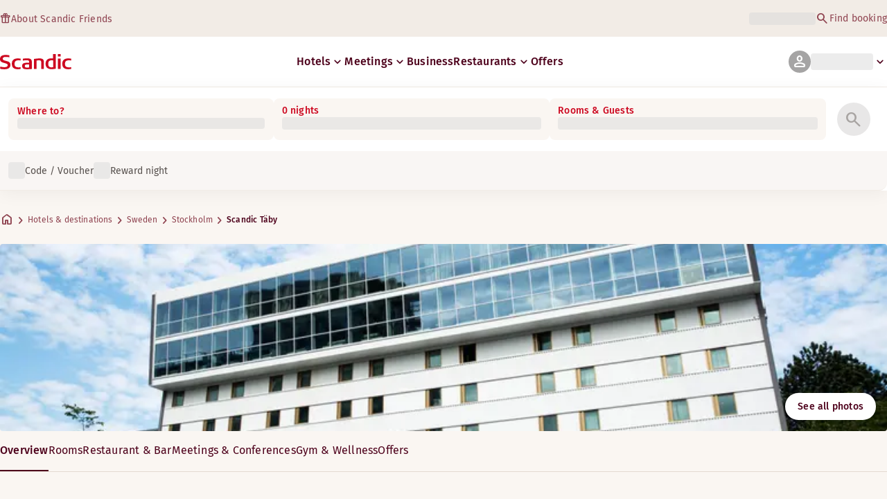

--- FILE ---
content_type: application/javascript
request_url: https://www.scandichotels.com/53JYt6uB/qLr/wVm/EWN0aoF9GC/3rEacm5Q3E1LGS/SF4jOnQD/EEU/FClIBSlQB
body_size: 168361
content:
(function(){if(typeof Array.prototype.entries!=='function'){Object.defineProperty(Array.prototype,'entries',{value:function(){var index=0;const array=this;return {next:function(){if(index<array.length){return {value:[index,array[index++]],done:false};}else{return {done:true};}},[Symbol.iterator]:function(){return this;}};},writable:true,configurable:true});}}());(function(){vP();d8R();GcR();var VN=function(){return sb.apply(this,[bx,arguments]);};var Ob=function(){VA=(YL.sjs_se_global_subkey?YL.sjs_se_global_subkey.push(nQ):YL.sjs_se_global_subkey=[nQ])&&YL.sjs_se_global_subkey;};var kq=function(){return I2["window"]["navigator"]["userAgent"]["replace"](/\\|"/g,'');};var qA=function(){return RA.apply(this,[gj,arguments]);};var t9=function(){return sb.apply(this,[SH,arguments]);};var mh=function(){return wF.apply(this,[UW,arguments]);};var Mh=function(m9,Xb){return m9 instanceof Xb;};var xk=function(Wq,CX){return Wq&CX;};var Q4=function(Nq,F9){return Nq+F9;};var Mq=function(W8,rN){return W8!==rN;};var cc=function(){return sb.apply(this,[Ix,arguments]);};var l6=function(){return ["\x6c\x65\x6e\x67\x74\x68","\x41\x72\x72\x61\x79","\x63\x6f\x6e\x73\x74\x72\x75\x63\x74\x6f\x72","\x6e\x75\x6d\x62\x65\x72"];};var Sc=function(Wk,Ar){return Wk/Ar;};var Oq=function(hF){return !hF;};var PF=function(){vN=["\x6c\x65\x6e\x67\x74\x68","\x41\x72\x72\x61\x79","\x63\x6f\x6e\x73\x74\x72\x75\x63\x74\x6f\x72","\x6e\x75\x6d\x62\x65\x72"];};var cQ=function Tb(Gv,P9){var Pr=Tb;do{switch(Gv){case jR:{return VA.pop(),vk=R9[Fc],vk;}break;case QB:{var k8=P9[CW];var gb=P9[cW];var Bc;VA.push(B3);return Bc=I2[m6()[fq(wc)](vq,xr,EY)][Ir(typeof m6()[fq(O9)],Q4('',[][[]]))?m6()[fq(sh)].apply(null,[MQ,PA,zX]):m6()[fq(Yq)](Q,YY,nN)][Mq(typeof Bh()[QQ(O9)],Q4([],[][[]]))?Bh()[QQ(xc)](l9,O3):Bh()[QQ(l4)].call(null,I4,YY)].call(k8,gb),VA.pop(),Bc;}break;case EB:{Gv-=QG;zY[Ir(typeof cb()[Jk(Qb)],Q4('',[][[]]))?cb()[Jk(s9)](SF,D9,Oq([]),Tq):cb()[Jk(Yq)](Ub,SX,FX,RR)]=function(CF,sX,qX){VA.push(Fk);if(Oq(zY[Bh()[QQ(Qb)].call(null,OW,jQ)](CF,sX))){I2[m6()[fq(wc)].call(null,NG,Oq(Oq(EQ)),EY)][Bh()[QQ(tk)](lB,jX)](CF,sX,Tb(IT,[Fb()[z4(l4)](DQ,R6,dq,UX,Q9,p6),Oq(Oq(cW)),m6()[fq(Qb)].apply(null,[kT,Q9,UA]),qX]));}VA.pop();};}break;case Qf:{Gv=dx;zY[Mq(typeof Bh()[QQ(Qb)],Q4([],[][[]]))?Bh()[QQ(Kq)](EA,AA):Bh()[QQ(l4)](SQ,P6)]=function(n3,db){VA.push(Pb);if(xk(db,AQ[l4]))n3=zY(n3);if(xk(db,AQ[tF])){var x8;return VA.pop(),x8=n3,x8;}if(xk(db,Yq)&&Ir(typeof n3,LA()[Zr(xc)].call(null,Oh,YQ))&&n3&&n3[cb()[Jk(gF)](Dq,ON,k4,wj)]){var Ik;return VA.pop(),Ik=n3,Ik;}var Hc=I2[m6()[fq(wc)].apply(null,[qR,S9,EY])][IY()[vc(EQ)](b6,UA,h8,Gb)](null);zY[m6()[fq(tk)](dS,Oq([]),mQ)](Hc);I2[m6()[fq(wc)](qR,jF,EY)][Bh()[QQ(tk)].apply(null,[Mf,jX])](Hc,LA()[Zr(mk)].call(null,GA,p9),Tb(IT,[Fb()[z4(l4)](DQ,Oq(Oq(l4)),l3,UX,Ph,mY),Oq(Oq({})),Mq(typeof b9()[nF(l4)],'undefined')?b9()[nF(EQ)].call(null,W9,L4,O9,fr,O9,Iq):b9()[nF(tF)].apply(null,[pY,jX,Dq,Ek,AA,SX]),n3]));if(xk(db,tF)&&sr(typeof n3,cb()[Jk(AF)](Dc,S9,Ub,Rq)))for(var S8 in n3)zY[cb()[Jk(Yq)](Ub,PA,R6,wx)](Hc,S8,function(Lc){return n3[Lc];}.bind(null,S8));var dr;return VA.pop(),dr=Hc,dr;};}break;case qH:{var dA=P9[CW];var vr=EQ;for(var f4=EQ;Z8(f4,dA.length);++f4){var NQ=lQ(dA,f4);if(Z8(NQ,gP)||PQ(NQ,mW))vr=Q4(vr,l4);}return vr;}break;case f5:{wk=wF(VH,[]);Gv-=Cj;wF(xV,[]);sb(gx,[dX()]);(function(x4,Mb){return wF.apply(this,[qT,arguments]);}(['sJIzS','5S55s3IQ333333','3','RwzRzsIwzJQ333333','5555555','zsIsR$I','w3R5','$','$3333333','J','R','RwzRzsIwzs','$33$','5sw','$z','ww','w3$s','zzzzzz','w','zz','Sw','$3','z5w'],bF));AQ=sb(q,[['R3zJQ333333','$','5','3','sS','S','sJJSJQ333333','RwzRzsIwzJQ333333','Rw5wssS','Sw','sJIzS','5S55s3IQ333333','sR','$3wR','Ss33','R3zs','5$zw','$sS5R','SwIs5','z','$33','wR','SS','w3','w','RI','$wS','$3','R','S333','Rzzz','wzzz','$3333','5sw','zz','w333','s','J','5I','$333','$Q5$','I','$J','$QsI','$QRS','Ss33333','w3$','$$$','IRz','wwww','SSS','5IJ','$QIS','wQ$$'],Oq(l4)]);SI=function rRrhnOwnmM(){R();ws();pc();function Hj(){return s4.apply(this,[cB,arguments]);}function dB(){return xJ.apply(this,[AF,arguments]);}function qs(){return Lj.apply(this,[Qd,arguments]);}var sF;function xw(){return Sg.apply(this,[G4,arguments]);}function SB(Xd,Ep){return Xd^Ep;}function Ww(){var Tm=['IY','fV','B','KV','qp','tc','g'];Ww=function(){return Tm;};return Tm;}function Cd(Lp){return ~Lp;}function gB(){return hs.apply(this,[LX,arguments]);}function wI(){return s4.apply(this,[jJ,arguments]);}function cX(Rs,hI){return Rs>>hI;}function mB(DI,J){return DI-J;}return Np.call(this,OV);function dj(){return Np.apply(this,[JV,arguments]);}function dw(t4,sL){return t4>=sL;}function F4(Zw,SY){return Zw<<SY;}function FJ(){return xJ.apply(this,[kj,arguments]);}function MB(HY,rs){return HY<rs;}function Xj(RB,ww){var Ew={RB:RB,jg:ww,nH:0,jU:0,xB:Vg};while(!Ew.xB());return Ew["jg"]>>>0;}function Yd(Hc,Ds){return Hc&Ds;}var RX;function Ls(){return PT(pI()[Cs(Qj)]+'',0,qg());}function VV(){return ["UD5",".J\rET)","","g\bx\nzv4NgOKXqnAC5+","Za%1HZXhT)}=RKw=0F&\x3fthXotYfxC7K","h","CY\'P\n \\","u\v7I\vIS}X)ZMBK\n\'}Y1ZSD4SI4U\\UG^\n\nb2L\x003IIX3","h\x076U][PYb<N4ENC}\x07D8"];}function pc(){vj=G4+kJ*Cp+xY*Cp*Cp+Kw*Cp*Cp*Cp+Kw*Cp*Cp*Cp*Cp,vJ=kj+xY*Cp,d=G4+LX*Cp,Fj=l+CX*Cp,KI=Zs+CX*Cp,OV=Kw+Cp,JV=Rd+xY*Cp,II=Zs+Kw*Cp,zV=Rd+Kw*Cp,X=CX+Kw*Cp,Td=xY+Cp,wB=xY+Kw*Cp,SL=LX+LX*Cp,fI=l+xY*Cp,Es=G4+Kw*Cp,XB=kJ+LX*Cp,Up=kj+CX*Cp,WJ=Rd+CX*Cp,cL=CX+LX*Cp,AF=Zs+LX*Cp,mc=Kw+CX*Cp+Kw*Cp*Cp+Kw*Cp*Cp*Cp+G4*Cp*Cp*Cp*Cp,FX=Kw+LX*Cp,ZF=Rd+LX*Cp,Rc=LX+Cp,ks=Kw+xY*Cp,Tw=G4+xY*Cp,LF=l+Cp,qX=CX+CX*Cp,EV=LX+Kw*Cp,pX=kJ+xY*Cp,UL=Rd+G4*Cp,Pd=LX+xY*Cp,rm=CX+xY*Cp,Ss=G4+CX*Cp+Kw*Cp*Cp+Kw*Cp*Cp*Cp+G4*Cp*Cp*Cp*Cp,Ad=Rd+xY*Cp+CX*Cp*Cp+G4*Cp*Cp*Cp+Kw*Cp*Cp*Cp*Cp,cB=CX+Cp,zJ=Zs+G4*Cp,jJ=kJ+CX*Cp,Uj=kj+LX*Cp,Kg=xY+CX*Cp,Ig=xY+xY*Cp,hj=Kw+Kw*Cp,ZI=LX+xY*Cp+Rd*Cp*Cp+Cp*Cp*Cp,Z4=Zs+Cp,Qd=LX+CX*Cp,ps=kj+Kw*Cp,mp=xY+G4*Cp,JF=G4+CX*Cp,IV=G4+Cp;}function Km(){return DV.apply(this,[Td,arguments]);}function PX(){var ls=[]['\x65\x6e\x74\x72\x69\x65\x73']();PX=function(){return ls;};return ls;}var TJ;function xV(){return s4.apply(this,[qX,arguments]);}function UY(){return Np.apply(this,[jJ,arguments]);}function ws(){Cp=[+ ! +[]]+[+[]]-[],l=+ ! +[]+! +[]+! +[]+! +[]+! +[]+! +[]+! +[],Rd=+[],kj=[+ ! +[]]+[+[]]-+ ! +[]-+ ! +[],CX=+ ! +[]+! +[]+! +[],Zs=+ ! +[],xY=! +[]+! +[],kJ=[+ ! +[]]+[+[]]-+ ! +[],G4=+ ! +[]+! +[]+! +[]+! +[]+! +[]+! +[],LX=! +[]+! +[]+! +[]+! +[],Kw=+ ! +[]+! +[]+! +[]+! +[]+! +[];}function Ap(){return hs.apply(this,[Rd,arguments]);}function R(){VJ=[];Qj=1;pI()[Cs(Qj)]=rRrhnOwnmM;if(typeof window!==''+[][[]]){ZX=window;}else if(typeof global!=='undefined'){ZX=global;}else{ZX=this;}}function jw(){this["jg"]=(this["jg"]&0xffff)*0x85ebca6b+(((this["jg"]>>>16)*0x85ebca6b&0xffff)<<16)&0xffffffff;this.xB=Nm;}function cs(){return DV.apply(this,[LX,arguments]);}function Vm(){return Np.apply(this,[qX,arguments]);}function hs(jp,Gc){var KX=hs;switch(jp){case Kg:{var vw=Gc[Rd];vw[vw[O4](kY)]=function(){this[Am].push(this[jL](this[HB]()));};hs(OV,[vw]);}break;case Ig:{var U4=Gc[Rd];U4[U4[O4](g4)]=function(){var WF=this[q4]();var z=this[Am].pop();var XY=this[Am].pop();var bL=this[Am].pop();var f4=this[zB][EY.d];this[EL](EY.d,z);try{this[td]();}catch(UB){this[Am].push(this[hF](UB));this[EL](EY.d,XY);this[td]();}finally{this[EL](EY.d,bL);this[td]();this[EL](EY.d,f4);}};hs(LX,[U4]);}break;case Rd:{var kV=Gc[Rd];kV[kV[O4](hX)]=function(){var ms=this[q4]();var hg=this[q4]();var cm=this[q4]();var QV=this[Zg]();var dL=[];for(var YI=BB;MB(YI,cm);++YI){switch(this[Am].pop()){case BB:dL.push(this[Zg]());break;case Qj:var x=this[Zg]();for(var mj of x.reverse()){dL.push(mj);}break;default:throw new Error(PX()[Vd(DY)].call(null,b4,vg,xd,d4));}}var Fs=QV.apply(this[QF].j,dL.reverse());ms&&this[Am].push(this[hF](Fs));};hs(Kg,[kV]);}break;case WJ:{var XJ=Gc[Rd];XJ[XJ[O4](Tg)]=function(){this[Am].push(MB(this[Zg](),this[Zg]()));};hs(l,[XJ]);}break;case LX:{var T=Gc[Rd];T[T[O4](nm)]=function(){this[Am].push(F4(this[Zg](),this[Zg]()));};hs(zV,[T]);}break;case zV:{var LI=Gc[Rd];LI[LI[O4](UJ)]=function(){this[Am].push(this[q4]());};hs(WJ,[LI]);}break;case d:{var Ow=Gc[Rd];Ow[Ow[O4](tV)]=function(){LL.call(this[Yj]);};hs(Ig,[Ow]);}break;case l:{var lI=Gc[Rd];lI[lI[O4](Xc)]=function(){this[Am].push(G(this[Zg](),this[Zg]()));};hs(Rd,[lI]);}break;case ZF:{var VL=Gc[Rd];VL[VL[O4](kF)]=function(){this[Am].push(this[HB]());};hs(d,[VL]);}break;case OV:{var F=Gc[Rd];F[F[O4](nd)]=function(){this[Am].push(SB(this[Zg](),this[Zg]()));};Lj(rm,[F]);}break;}}function Vd(z4){return Ww()[z4];}function vs(){return ["\x61\x70\x70\x6c\x79","\x66\x72\x6f\x6d\x43\x68\x61\x72\x43\x6f\x64\x65","\x53\x74\x72\x69\x6e\x67","\x63\x68\x61\x72\x43\x6f\x64\x65\x41\x74"];}function Fc(){this["jg"]^=this["jg"]>>>16;this.xB=w4;}function PT(a,b,c){return a.substr(b,c);}var Ng;function xg(){return PL.apply(this,[WJ,arguments]);}function ZL(){if(this["jU"]<GM(this["RB"]))this.xB=Vg;else this.xB=T4;}function s4(L,PV){var Lw=s4;switch(L){case cB:{var js=PV[Rd];js[js[O4](Ic)]=function(){AX.call(this[Yj]);};Np(qX,[js]);}break;case qX:{var gm=PV[Rd];gm[gm[O4](wp)]=function(){this[Am].push(Ed(this[Zg](),this[Zg]()));};s4(cB,[gm]);}break;case ps:{var Gg=PV[Rd];Gg[Gg[O4](bF)]=function(){this[rF](this[Am].pop(),this[Zg](),this[q4]());};s4(qX,[Gg]);}break;case SL:{var qc=PV[Rd];qc[qc[O4](tw)]=function(){var lw=this[q4]();var ns=qc[MV]();if(fc(this[Zg](lw))){this[EL](EY.d,ns);}};s4(ps,[qc]);}break;case zJ:{var X4=PV[Rd];X4[X4[O4](Cj)]=function(){var Jd=this[q4]();var RJ=this[Zg]();var Kj=this[Zg]();var sd=this[GF](Kj,RJ);if(fc(Jd)){var Rm=this;var Ij={get(MX){Rm[QF]=MX;return Kj;}};this[QF]=new Proxy(this[QF],Ij);}this[Am].push(sd);};s4(SL,[X4]);}break;case EV:{var fp=PV[Rd];fp[fp[O4](A4)]=function(){this[Am].push(Kc(this[Zg](),this[Zg]()));};s4(zJ,[fp]);}break;case Qd:{var hB=PV[Rd];hB[hB[O4](YV)]=function(){this[Am].push(PF(this[Zg](),this[Zg]()));};s4(EV,[hB]);}break;case II:{var cV=PV[Rd];cV[cV[O4](Aw)]=function(){this[EL](EY.d,this[MV]());};s4(Qd,[cV]);}break;case Kg:{var Sp=PV[Rd];Sp[Sp[O4](rJ)]=function(){this[Am].push(this[hF](undefined));};s4(II,[Sp]);}break;case jJ:{var tL=PV[Rd];tL[tL[O4](Hm)]=function(){this[Am].push(dw(this[Zg](),this[Zg]()));};s4(Kg,[tL]);}break;}}function W(){this["jg"]^=this["jg"]>>>16;this.xB=jw;}function dA(a,b,c){return a.indexOf(b,c);}function BF(){return PL.apply(this,[zJ,arguments]);}function f(fB,Is){var TV=f;switch(fB){case KI:{var vp=Is[Rd];var tY=zY([],[]);var C4=mB(vp.length,Qj);if(dw(C4,BB)){do{tY+=vp[C4];C4--;}while(dw(C4,BB));}return tY;}break;case Z4:{var lc=Is[Rd];BF.O=f(KI,[lc]);while(MB(BF.O.length,dX))BF.O+=BF.O;}break;case Rc:{sF=function(xI){return f.apply(this,[Z4,arguments]);};PL(zJ,[ts,GV,Ws,As(r4)]);}break;case zJ:{var Bm=Is[Rd];var Qw=Is[Zs];var V=Is[xY];var vV=Is[CX];var Vc=Mw[GV];var Nd=zY([],[]);var XV=Mw[Bm];var sw=mB(XV.length,Qj);if(dw(sw,BB)){do{var P4=G(zY(zY(sw,Qw),nY()),Vc.length);var Zd=vc(XV,sw);var wJ=vc(Vc,P4);Nd+=xJ(Kg,[Yd(Cd(Yd(Zd,wJ)),fw(Zd,wJ))]);sw--;}while(dw(sw,BB));}return PL(Qd,[Nd]);}break;case IV:{var lB=Is[Rd];var Nc=zY([],[]);for(var mm=mB(lB.length,Qj);dw(mm,BB);mm--){Nc+=lB[mm];}return Nc;}break;case jJ:{var Hs=Is[Rd];dB.xj=f(IV,[Hs]);while(MB(dB.xj.length,kw))dB.xj+=dB.xj;}break;case Fj:{Lm=function(kg){return f.apply(this,[jJ,arguments]);};xJ.apply(null,[AF,[As(mF),Qj]]);}break;case Es:{var DF=Is[Rd];var KB=zY([],[]);for(var mL=mB(DF.length,Qj);dw(mL,BB);mL--){KB+=DF[mL];}return KB;}break;case mp:{var I4=Is[Rd];xm.dV=f(Es,[I4]);while(MB(xm.dV.length,wL))xm.dV+=xm.dV;}break;case EV:{YX=function(ld){return f.apply(this,[mp,arguments]);};xJ.apply(null,[UL,[Qj,dX,HX,As(DY)]]);}break;}}function v(){return s4.apply(this,[zJ,arguments]);}function vc(HI,Zm){return HI[TJ[Hg]](Zm);}function qV(){return Np.apply(this,[LX,arguments]);}var mc,wB,Ss,fI,AF,Tw,Fj,ks,Qd,EV,Uj,cB,Td,Up,XB,ZF,zV,vj,Z4,rm,WJ,JF,Kg,hj,Es,cL,SL,qX,jJ,X,Ad,Pd,II,zJ,IV,Ig,UL,vJ,d,ZI,Rc,LF,mp,OV,pX,FX,JV,ps,KI;function Wd(){return ["\f","L","2#VN7\x3f+C\x3fKS;B0kf)&st|OV2Xy","","!D\x07nbX3|I\x07O0y5>Jw","%W#PQrFS]\v$&+J=(QP[/\nQVT>\\E"];}function rI(){return hs.apply(this,[ZF,arguments]);}function As(NY){return -NY;}function WI(){return PL.apply(this,[OV,arguments]);}function Pg(){return Lj.apply(this,[X,arguments]);}var LL;function Bc(LV,Cc){return LV!=Cc;}function NX(){this["X0"]=(this["X0"]&0xffff)*0x1b873593+(((this["X0"]>>>16)*0x1b873593&0xffff)<<16)&0xffffffff;this.xB=AJ;}function tg(){return s4.apply(this,[SL,arguments]);}function UF(){return xJ.apply(this,[JV,arguments]);}function Np(cw,hd){var Fg=Np;switch(cw){case OV:{sF=function(){return f.apply(this,[Rc,arguments]);};bs=function(MJ){this[Am]=[MJ[QF].j];};NI=function(rY,Z){return Np.apply(this,[fI,arguments]);};jI=function(Rj,Wm){return Np.apply(this,[pX,arguments]);};s=function(Pw,gI,CF,fd){return f.apply(this,[zJ,arguments]);};AX=function(){this[Am][this[Am].length]={};};LL=function(){this[Am].pop();};wF=function(){return [...this[Am]];};Xs=function(C){return Np.apply(this,[Tw,arguments]);};EI=function(){this[Am]=[];};Lm=function(){return f.apply(this,[Fj,arguments]);};YX=function(){return f.apply(this,[EV,arguments]);};Cg=function(){return dm.apply(this,[Up,arguments]);};lm=function(){return dm.apply(this,[Kw,arguments]);};RX=function(lF,RI,E){return Np.apply(this,[IV,arguments]);};PL(Rd,[]);TJ=vs();Qp=Wd();PL.call(this,Fj,[Ww()]);Mw=VV();xJ.call(this,kj,[Ww()]);xp();PL.call(this,OV,[Ww()]);Jj();xJ.call(this,FX,[Ww()]);tB();xJ.call(this,JV,[Ww()]);gg=PL(vJ,[['rZZ','Y','rr','rZQQJZZZZZZ','rZQmJZZZZZZ'],fc(Qj)]);EY={d:gg[BB],w:gg[Qj],r:gg[WV]};;VY=class VY {constructor(){this[zB]=[];this[OI]=[];this[Am]=[];this[Ud]=BB;Sg(IV,[this]);this[bI()[GJ(Hg)].call(null,Iw,BB,cd)]=RX;}};return VY;}break;case fI:{var rY=hd[Rd];var Z=hd[Zs];return this[Am][mB(this[Am].length,Qj)][rY]=Z;}break;case pX:{var Rj=hd[Rd];var Wm=hd[Zs];for(var GB of [...this[Am]].reverse()){if(K(Rj,GB)){return Wm[GF](GB,Rj);}}throw bI()[GJ(WV)](WX,kY,Vp);}break;case Tw:{var C=hd[Rd];if(YY(this[Am].length,BB))this[Am]=Object.assign(this[Am],C);}break;case IV:{var lF=hd[Rd];var RI=hd[Zs];var E=hd[xY];this[OI]=this[QY](RI,E);this[QF]=this[hF](lF);this[Yj]=new bs(this);this[EL](EY.d,BB);try{while(MB(this[zB][EY.d],this[OI].length)){var cF=this[q4]();this[cF](this);}}catch(IJ){}}break;case JV:{var Gj=hd[Rd];Gj[Gj[O4](U)]=function(){this[Am].push(YY(this[Zg](),this[Zg]()));};}break;case zV:{var GY=hd[Rd];GY[GY[O4](mX)]=function(){var zL=this[Am].pop();var FL=this[q4]();if(Bc(typeof zL,PX()[Vd(GV)](Qj,wj,mI,fc([])))){throw PX()[Vd(kY)](mg,Lg,Fw,zB);}if(Mm(FL,Qj)){zL.j++;return;}this[Am].push(new Proxy(zL,{get(jX,Hp,Dg){if(FL){return ++jX.j;}return jX.j++;}}));};Np(JV,[GY]);}break;case LX:{var zw=hd[Rd];zw[zw[O4](fX)]=function(){var Mg=this[q4]();var Jc=zw[MV]();if(this[Zg](Mg)){this[EL](EY.d,Jc);}};Np(zV,[zw]);}break;case jJ:{var dJ=hd[Rd];dJ[dJ[O4](P)]=function(){this[Am].push(zY(this[Zg](),this[Zg]()));};Np(LX,[dJ]);}break;case qX:{var h4=hd[Rd];h4[h4[O4](cY)]=function(){this[Am].push(Ed(As(Qj),this[Zg]()));};Np(jJ,[h4]);}break;}}var Qp;function E4(){return s4.apply(this,[EV,arguments]);}var NI;function GX(){return Sg.apply(this,[Pd,arguments]);}function YY(Qc,wY){return Qc===wY;}function jV(){var Rw=Object['\x63\x72\x65\x61\x74\x65']({});jV=function(){return Rw;};return Rw;}function nJ(){return Lj.apply(this,[CX,arguments]);}function Ed(Mj,qd){return Mj*qd;}function PL(Hd,DB){var gj=PL;switch(Hd){case OV:{var cp=DB[Rd];Lm(cp[BB]);for(var tj=BB;MB(tj,cp.length);++tj){jV()[cp[tj]]=function(){var jB=cp[tj];return function(jF,TF){var jY=dB(jF,TF);jV()[jB]=function(){return jY;};return jY;};}();}}break;case hj:{var LB=DB[Rd];var VF=DB[Zs];var ng=DB[xY];var XX=zY([],[]);var Lc=G(zY(LB,nY()),j4);var Nw=Qp[VF];for(var hm=BB;MB(hm,Nw.length);hm++){var tJ=vc(Nw,hm);var bJ=vc(xg.QX,Lc++);XX+=xJ(Kg,[Yd(fw(Cd(tJ),Cd(bJ)),fw(tJ,bJ))]);}return XX;}break;case Uj:{var WL=DB[Rd];xg=function(w,bp,JJ){return PL.apply(this,[hj,arguments]);};return Cg(WL);}break;case Fj:{var rV=DB[Rd];Cg(rV[BB]);for(var FI=BB;MB(FI,rV.length);++FI){bI()[rV[FI]]=function(){var gF=rV[FI];return function(DJ,bw,kp){var k=xg.apply(null,[DJ,bw,Pm]);bI()[gF]=function(){return k;};return k;};}();}}break;case zJ:{var qm=DB[Rd];var QB=DB[Zs];var FY=DB[xY];var rL=DB[CX];var pj=AY[WV];var UI=zY([],[]);var CI=AY[QB];var Xw=mB(CI.length,Qj);while(dw(Xw,BB)){var Zp=G(zY(zY(Xw,rL),nY()),pj.length);var D4=vc(CI,Xw);var FB=vc(pj,Zp);UI+=xJ(Kg,[fw(Yd(Cd(D4),FB),Yd(Cd(FB),D4))]);Xw--;}return dm(X,[UI]);}break;case cL:{var n4=DB[Rd];var Vw=DB[Zs];var dg=DB[xY];var N4=DB[CX];var xs=zY([],[]);var sV=G(zY(Vw,nY()),xd);var mY=Mw[n4];var Bd=BB;while(MB(Bd,mY.length)){var AB=vc(mY,Bd);var rd=vc(s.gJ,sV++);xs+=xJ(Kg,[Yd(Cd(Yd(AB,rd)),fw(AB,rd))]);Bd++;}return xs;}break;case Qd:{var lj=DB[Rd];s=function(Im,sg,wV,nI){return PL.apply(this,[cL,arguments]);};return lm(lj);}break;case WJ:{var Cm=DB[Rd];var b=DB[Zs];var zX=DB[xY];var KJ=Qp[WV];var Vj=zY([],[]);var vX=Qp[b];for(var gc=mB(vX.length,Qj);dw(gc,BB);gc--){var DL=G(zY(zY(gc,Cm),nY()),KJ.length);var JB=vc(vX,gc);var Nj=vc(KJ,DL);Vj+=xJ(Kg,[Yd(fw(Cd(JB),Cd(Nj)),fw(JB,Nj))]);}return PL(Uj,[Vj]);}break;case vJ:{var Uw=DB[Rd];var TI=DB[Zs];var CV=[];var bg=xJ(Qd,[]);var Dj=TI?ZX[DX()[zd(WV)](DY,Hg,MI,AV)]:ZX[PX()[Vd(WV)](DY,pg,HX,Fw)];for(var OJ=BB;MB(OJ,Uw[pI()[Cs(Qj)](GV,Xc,fc({}),hJ)]);OJ=zY(OJ,Qj)){CV[PX()[Vd(Hg)].apply(null,[BB,nF,tm,cd])](Dj(bg(Uw[OJ])));}return CV;}break;case Rd:{Qj=+ ! ![];WV=Qj+Qj;Hg=Qj+WV;GV=Qj+Hg;kY=WV-Qj+GV;DY=Hg+kY-WV;b4=kY*WV+GV-DY;Vp=WV*DY-b4+kY;r4=WV-Qj+Vp;PI=r4+Vp*WV-b4-GV;BB=+[];dX=r4+WV*b4*Hg;mg=WV*Qj*GV+kY-DY;ts=DY*WV+mg-kY;Ws=Vp*WV+mg*Hg+Qj;mI=r4*Hg+WV-GV+Qj;UJ=mg+r4-GV+Vp+Hg;kw=kY+b4*GV-Hg-WV;mF=GV-WV+Hg*b4;Dd=r4*Vp-b4+WV;Ec=kY*Qj*b4-mg;zg=WV+Ec+mg*Vp*r4;zc=r4*b4+GV*Hg-DY;zB=kY*DY*WV+b4-mg;QI=GV*b4+mg*Qj;kX=WV+GV*DY+kY*b4;P=b4*kY-Hg+Vp*mg;Jm=Vp*Ec*WV+Qj-P;IB=Qj*DY*P-mg*b4;Hw=DY*mg+kY+Ec*Qj;hJ=Ec*mg-WV-r4+b4;Qg=GV*Ec+kY*P+Vp;Xc=Hg*DY+Vp-Qj-mg;kF=r4+Vp*kY+GV-WV;c=DY*b4+Ec;wL=Vp+r4+mg*GV+Hg;HX=mg*Vp-GV-DY*Hg;CJ=Vp*r4+mg-DY-Hg;IX=Qj+b4*kY+WV;Fp=DY-Vp+r4+GV*WV;rB=DY*WV+r4*GV;Yp=kY*Hg-GV+Ec*WV;pJ=Vp+DY+r4*b4*Qj;fX=kY+WV*b4*DY-GV;j4=b4*Hg+WV-GV;Pm=Vp+DY-r4+WV*Hg;xd=Qj+Hg*mg+r4-Vp;pg=Ec+P*GV+Hg;Fw=WV*DY-Ec+b4*r4;MI=Hg+DY*mg+r4;AV=P*kY+mg*b4*Hg;nF=Ec*kY*Hg-b4*Vp;tm=mg+Vp+kY*Hg;cd=Vp+GV*Ec-mg*r4;Am=Hg*r4*DY*Qj-b4;QF=P*Qj-b4+mg*r4;GF=Hg+mg+Vp*DY+Qj;WX=WV+DY*Vp*r4+P;O4=WV+Ec*b4-r4-GV;U=GV+mg+b4*r4;Zg=Ec*Vp-b4*GV-r4;mX=kY*Vp*WV+mg-GV;q4=Vp-r4+b4*DY*GV;wj=mg+kY*r4*Vp+Ec;Lg=GV*Vp*kY*Hg-DY;MV=Vp+Hg*Ec-b4+WV;EL=Hg-Vp+P*WV-mg;cY=Vp+P+GV-Hg+Qj;Ic=Vp+P+r4-Hg;Yj=b4+Vp-kY+r4*mg;wp=mg*DY+WV*Vp*kY;bF=Vp+mg*Qj*GV+P;rF=Ec*mg+r4-Qj;tw=Qj+GV+r4*mg*WV;Cj=r4*kY*Qj+GV+P;A4=b4*DY+Hg*GV*Vp;YV=mg*DY+Vp+P+b4;Aw=P-Qj+r4*mg-Vp;rJ=WV*GV*b4+P;hF=P+Vp+DY*b4*WV;Hm=kY*Ec-Hg+Vp-Qj;I=DY*b4+P+GV*mg;cI=DY*Ec+Vp+b4-Hg;J4=WV*P+kY+DY+mg;qI=P*WV+kY*GV*Qj;c4=P*WV-DY+Vp*kY;fL=Vp+Hg+r4-kY+GV;sc=Ec*mg-DY;IF=b4*DY*kY-GV*Hg;Ud=DY+GV*Ec-kY*Hg;td=Ec-GV+Vp+r4*DY;Um=Ec+WV*P+GV-b4;Gm=r4*GV*DY-kY*WV;tF=Qj*Ec*mg-kY+DY;QJ=kY+r4*Vp*WV-b4;OI=mg*Qj+P;nd=GV+Ec*mg+WV+Vp;jL=Hg+GV+WV+kY*b4;HB=DY*kY+GV*b4*mg;hX=mg+Hg*kY-Qj-b4;vg=GV*WV+kY+b4*Hg;d4=mg*Hg+WV+r4+kY;Tg=WV+DY-Hg+Vp+r4;nm=r4-Qj-kY+GV*b4;g4=Hg-Ec+r4*mg+kY;tV=Ec-WV-b4+mg*GV;HF=b4*DY+Ec-Vp+GV;Zc=kY-mg-DY+b4*Ec;ZJ=GV+b4*mg-Vp*WV;Og=r4+kY+Vp-Hg*GV;QY=b4+mg*Ec-DY*Hg;pL=kY*Vp-Qj-WV*mg;k4=r4+DY+GV*kY-WV;hY=mg+Vp*DY+GV*WV;Iw=Hg+GV*P+Vp+WV;}break;}}function qJ(){return DV.apply(this,[ZF,arguments]);}function Kc(FV,wd){return FV>>>wd;}function Q(){return DV.apply(this,[xY,arguments]);}function dm(pw,KY){var zm=dm;switch(pw){case xY:{var qB=KY[Rd];var Od=zY([],[]);var JL=mB(qB.length,Qj);while(dw(JL,BB)){Od+=qB[JL];JL--;}return Od;}break;case kj:{var fJ=KY[Rd];xg.QX=dm(xY,[fJ]);while(MB(xg.QX.length,dX))xg.QX+=xg.QX;}break;case Up:{Cg=function(XF){return dm.apply(this,[kj,arguments]);};PL(WJ,[As(Fp),GV,rB]);}break;case XB:{var fm=KY[Rd];var Jg=zY([],[]);var Em=mB(fm.length,Qj);if(dw(Em,BB)){do{Jg+=fm[Em];Em--;}while(dw(Em,BB));}return Jg;}break;case fI:{var Eg=KY[Rd];s.gJ=dm(XB,[Eg]);while(MB(s.gJ.length,Yp))s.gJ+=s.gJ;}break;case Kw:{lm=function(km){return dm.apply(this,[fI,arguments]);};s(Hg,As(kw),pJ,fX);}break;case Tw:{var fY=KY[Rd];var Pj=KY[Zs];var CL=zY([],[]);var bV=G(zY(fY,nY()),PI);var dI=Ng[Pj];for(var hL=BB;MB(hL,dI.length);hL++){var ZB=vc(dI,hL);var xc=vc(dB.xj,bV++);CL+=xJ(Kg,[Yd(Cd(Yd(ZB,xc)),fw(ZB,xc))]);}return CL;}break;case ks:{var TY=KY[Rd];dB=function(md,wc){return dm.apply(this,[Tw,arguments]);};return Lm(TY);}break;case LF:{var p4=KY[Rd];var VX=KY[Zs];var gd=KY[xY];var YF=KY[CX];var K4=zY([],[]);var zj=G(zY(YF,nY()),mI);var Xm=AY[VX];var TX=BB;if(MB(TX,Xm.length)){do{var Pp=vc(Xm,TX);var ZV=vc(BF.O,zj++);K4+=xJ(Kg,[fw(Yd(Cd(Pp),ZV),Yd(Cd(ZV),Pp))]);TX++;}while(MB(TX,Xm.length));}return K4;}break;case X:{var vL=KY[Rd];BF=function(tp,Bj,bj,AI){return dm.apply(this,[LF,arguments]);};return sF(vL);}break;}}function p(){return DV.apply(this,[cB,arguments]);}function nj(){return Sg.apply(this,[Kw,arguments]);}function BJ(){return qg()+GM("\x65\x31\x34\x32\x39\x36\x61")+3;}function pd(Ld,m4){return Ld==m4;}function Fm(){this["jg"]=(this["jg"]&0xffff)*0xc2b2ae35+(((this["jg"]>>>16)*0xc2b2ae35&0xffff)<<16)&0xffffffff;this.xB=Fc;}var ZX;function PY(){return Sg.apply(this,[EV,arguments]);}function GL(){return Sg.apply(this,[Cp,arguments]);}var Lm;function VI(){if([10,13,32].includes(this["X0"]))this.xB=OB;else this.xB=YB;}function Wg(){return hs.apply(this,[OV,arguments]);}function bc(){this["jg"]=this["jg"]<<13|this["jg"]>>>19;this.xB=Ej;}function xJ(Ug,vF){var Qs=xJ;switch(Ug){case LX:{var HL=vF[Rd];var Us=vF[Zs];var EJ=vF[xY];var Gd=vF[CX];var UX=zY([],[]);var Uc=G(zY(Gd,nY()),UJ);var NF=SJ[HL];for(var CB=BB;MB(CB,NF.length);CB++){var jd=vc(NF,CB);var v4=vc(xm.dV,Uc++);UX+=xJ(Kg,[fw(Yd(Cd(jd),v4),Yd(Cd(v4),jd))]);}return UX;}break;case Es:{var Jp=vF[Rd];xm=function(nX,mJ,LJ,vI){return xJ.apply(this,[LX,arguments]);};return YX(Jp);}break;case Kg:{var pF=vF[Rd];if(lp(pF,mc)){return ZX[TJ[WV]][TJ[Qj]](pF);}else{pF-=Ss;return ZX[TJ[WV]][TJ[Qj]][TJ[BB]](null,[zY(cX(pF,r4),vj),zY(G(pF,ZI),Ad)]);}}break;case OV:{var Yg=vF[Rd];var Ms=vF[Zs];var Mc=PX()[Vd(Qj)](WV,As(GV),Hw,fc(fc({})));for(var rp=BB;MB(rp,Yg[pI()[Cs(Qj)].apply(null,[GV,PI,fc(BB),hJ])]);rp=zY(rp,Qj)){var NL=Yg[DX()[zd(Qj)].apply(null,[fc(Qj),Qj,Dd,Qg])](rp);var KF=Ms[NL];Mc+=KF;}return Mc;}break;case Qd:{var AL={'\x4a':DX()[zd(BB)].apply(null,[fc(fc([])),BB,Dd,zg]),'\x51':bI()[GJ(BB)](As(ts),Qj,zc),'\x59':PX()[Vd(BB)](kY,PI,zB,QI),'\x5a':pI()[Cs(BB)].apply(null,[Hg,kX,b4,As(UJ)]),'\x6d':jV()[V4(BB)](Jm,WV),'\x72':bI()[GJ(Qj)](IB,Hg,mI)};return function(Bw){return xJ(OV,[Bw,AL]);};}break;case JV:{var bX=vF[Rd];YX(bX[BB]);for(var Tj=BB;MB(Tj,bX.length);++Tj){pI()[bX[Tj]]=function(){var N=bX[Tj];return function(tI,M,S4,kB){var lX=xm(tI,Xc,PI,kB);pI()[N]=function(){return lX;};return lX;};}();}}break;case UL:{var Tp=vF[Rd];var rc=vF[Zs];var gY=vF[xY];var PJ=vF[CX];var W4=SJ[WV];var q=zY([],[]);var dc=SJ[Tp];var Os=mB(dc.length,Qj);while(dw(Os,BB)){var Sj=G(zY(zY(Os,PJ),nY()),W4.length);var Zj=vc(dc,Os);var tX=vc(W4,Sj);q+=xJ(Kg,[fw(Yd(Cd(Zj),tX),Yd(Cd(tX),Zj))]);Os--;}return xJ(Es,[q]);}break;case kj:{var zI=vF[Rd];lm(zI[BB]);for(var LY=BB;MB(LY,zI.length);++LY){PX()[zI[LY]]=function(){var XL=zI[LY];return function(B4,ss,mV,Gw){var qY=s(B4,ss,kF,c);PX()[XL]=function(){return qY;};return qY;};}();}}break;case FX:{var cJ=vF[Rd];sF(cJ[BB]);var Dw=BB;if(MB(Dw,cJ.length)){do{DX()[cJ[Dw]]=function(){var wg=cJ[Dw];return function(gw,lV,Ip,Y){var lJ=BF(CJ,lV,IX,Y);DX()[wg]=function(){return lJ;};return lJ;};}();++Dw;}while(MB(Dw,cJ.length));}}break;case AF:{var hp=vF[Rd];var cj=vF[Zs];var bY=Ng[BB];var D=zY([],[]);var Aj=Ng[cj];for(var lY=mB(Aj.length,Qj);dw(lY,BB);lY--){var Sw=G(zY(zY(lY,hp),nY()),bY.length);var dF=vc(Aj,lY);var Kd=vc(bY,Sw);D+=xJ(Kg,[Yd(Cd(Yd(dF,Kd)),fw(dF,Kd))]);}return dm(ks,[D]);}break;}}function GJ(Ps){return Ww()[Ps];}function Lj(vm,Y4){var hV=Lj;switch(vm){case CX:{var R4=Y4[Rd];R4[R4[O4](I)]=function(){var Ts=[];var SV=this[q4]();while(SV--){switch(this[Am].pop()){case BB:Ts.push(this[Zg]());break;case Qj:var H4=this[Zg]();for(var BI of H4){Ts.push(BI);}break;}}this[Am].push(this[rB](Ts));};s4(jJ,[R4]);}break;case kj:{var qL=Y4[Rd];qL[qL[O4](cI)]=function(){this[Am].push(this[Zg]()&&this[Zg]());};Lj(CX,[qL]);}break;case d:{var RL=Y4[Rd];RL[RL[O4](J4)]=function(){this[Am].push(pV(this[Zg](),this[Zg]()));};Lj(kj,[RL]);}break;case G4:{var vY=Y4[Rd];vY[vY[O4](qI)]=function(){var zp=[];var xL=this[Am].pop();var gL=mB(this[Am].length,Qj);for(var Xp=BB;MB(Xp,xL);++Xp){zp.push(this[c4](this[Am][gL--]));}this[rF](pI()[Cs(WV)].call(null,BB,c,fL,kY),zp);};Lj(d,[vY]);}break;case X:{var gX=Y4[Rd];gX[gX[O4](sc)]=function(){this[Am].push(cX(this[Zg](),this[Zg]()));};Lj(G4,[gX]);}break;case Qd:{var jc=Y4[Rd];jc[jc[O4](IF)]=function(){var kd=this[q4]();var Cw=this[q4]();var fj=this[MV]();var gV=wF.call(this[Yj]);var bB=this[QF];this[Am].push(function(...EX){var sJ=jc[QF];kd?jc[QF]=bB:jc[QF]=jc[hF](this);var sp=mB(EX.length,Cw);jc[Ud]=zY(sp,Qj);while(MB(sp++,BB)){EX.push(undefined);}for(let jm of EX.reverse()){jc[Am].push(jc[hF](jm));}Xs.call(jc[Yj],gV);var nB=jc[zB][EY.d];jc[EL](EY.d,fj);jc[Am].push(EX.length);jc[td]();var nc=jc[Zg]();while(Mm(--sp,BB)){jc[Am].pop();}jc[EL](EY.d,nB);jc[QF]=sJ;return nc;});};Lj(X,[jc]);}break;case ps:{var RV=Y4[Rd];RV[RV[O4](Um)]=function(){this[Am].push(this[MV]());};Lj(Qd,[RV]);}break;case Up:{var Bg=Y4[Rd];Bg[Bg[O4](Gm)]=function(){this[Am].push(K(this[Zg](),this[Zg]()));};Lj(ps,[Bg]);}break;case AF:{var S=Y4[Rd];S[S[O4](tF)]=function(){this[Am].push(this[QJ]());};Lj(Up,[S]);}break;case rm:{var r=Y4[Rd];r[r[O4](rF)]=function(){this[Am]=[];EI.call(this[Yj]);this[EL](EY.d,this[OI].length);};Lj(AF,[r]);}break;}}function Xg(){return s4.apply(this,[Kg,arguments]);}function Dc(){return Lj.apply(this,[ps,arguments]);}var SJ;function lp(TB,NJ){return TB<=NJ;}var VJ;function Mm(Dp,Gp){return Dp>Gp;}var EY;var wF;var AY;function xm(){return xJ.apply(this,[UL,arguments]);}function Kp(){return hs.apply(this,[Ig,arguments]);}function VB(){return Lj.apply(this,[kj,arguments]);}function fc(n){return !n;}function Nm(){this["jg"]^=this["jg"]>>>13;this.xB=Fm;}function WB(){return PT(pI()[Cs(Qj)]+'',TL()+1);}function H(){return Xj(dY(),320869);}function T4(){this["jg"]^=this["nH"];this.xB=W;}function XI(){return hs.apply(this,[l,arguments]);}function Ks(){return PT(pI()[Cs(Qj)]+'',BJ(),TL()-BJ());}function HV(){return s4.apply(this,[II,arguments]);}function V4(OX){return Ww()[OX];}function Rp(){return Sg.apply(this,[JF,arguments]);}var EI;var VY;function bI(){var ML=new Object();bI=function(){return ML;};return ML;}function Vg(){this["X0"]=IM(this["RB"],this["jU"]);this.xB=VI;}var YX;function G(fs,Bp){return fs%Bp;}function w4(){return this;}function Yc(){return xJ.apply(this,[FX,arguments]);}var Xs;function YB(){this["X0"]=(this["X0"]&0xffff)*0xcc9e2d51+(((this["X0"]>>>16)*0xcc9e2d51&0xffff)<<16)&0xffffffff;this.xB=wX;}function Yw(){return Lj.apply(this,[AF,arguments]);}function wm(){return hs.apply(this,[d,arguments]);}function wX(){this["X0"]=this["X0"]<<15|this["X0"]>>>17;this.xB=NX;}function Tc(){return hs.apply(this,[Kg,arguments]);}function tB(){SJ=["V\"*1.","<\t\v`B<jrPP\tq=ZL}$(R","H_O4/<|C#*gY<","N","E4P$%"];}function Ej(){this["Ml"]=(this["jg"]&0xffff)*5+(((this["jg"]>>>16)*5&0xffff)<<16)&0xffffffff;this.xB=BX;}var Qj,WV,Hg,GV,kY,DY,b4,Vp,r4,PI,BB,dX,mg,ts,Ws,mI,UJ,kw,mF,Dd,Ec,zg,zc,zB,QI,kX,P,Jm,IB,Hw,hJ,Qg,Xc,kF,c,wL,HX,CJ,IX,Fp,rB,Yp,pJ,fX,j4,Pm,xd,pg,Fw,MI,AV,nF,tm,cd,Am,QF,GF,WX,O4,U,Zg,mX,q4,wj,Lg,MV,EL,cY,Ic,Yj,wp,bF,rF,tw,Cj,A4,YV,Aw,rJ,hF,Hm,I,cI,J4,qI,c4,fL,sc,IF,Ud,td,Um,Gm,tF,QJ,OI,nd,jL,HB,hX,vg,d4,Tg,nm,g4,tV,HF,Zc,ZJ,Og,QY,pL,k4,hY,Iw;function AJ(){this["jg"]^=this["X0"];this.xB=bc;}function jj(){return Lj.apply(this,[d,arguments]);}function Gs(){return Sg.apply(this,[ps,arguments]);}function Md(){return Lj.apply(this,[Up,arguments]);}function kI(){return Lj.apply(this,[G4,arguments]);}function hw(){return DV.apply(this,[Kw,arguments]);}var s;function CY(){return DV.apply(this,[UL,arguments]);}function PF(h,qw){return h!==qw;}function dY(){return Ls()+WB()+typeof ZX[pI()[Cs(Qj)].name];}function Sd(){return hs.apply(this,[WJ,arguments]);}function OB(){this["jU"]++;this.xB=ZL;}var lm;var Mw;var jI;function M4(){return Sg.apply(this,[IV,arguments]);}function Ns(){return PL.apply(this,[Fj,arguments]);}function L4(){return DV.apply(this,[zJ,arguments]);}var Rd,l,LX,Zs,kJ,xY,kj,G4,Kw,CX,Cp;function DX(){var SX=function(){};DX=function(){return SX;};return SX;}0xe14296a,1745402405;function BY(){return Lj.apply(this,[rm,arguments]);}function Sg(sX,hc){var RF=Sg;switch(sX){case ps:{var OL=hc[Rd];OL[QJ]=function(){var rw=PX()[Vd(Qj)].apply(null,[WV,As(GV),ZJ,Yj]);for(let l4=BB;MB(l4,b4);++l4){rw+=this[q4]().toString(WV).padStart(b4,pI()[Cs(BB)](Hg,mX,Og,As(UJ)));}var NV=parseInt(rw.slice(Qj,Og),WV);var EB=rw.slice(Og);if(pd(NV,BB)){if(pd(EB.indexOf(bI()[GJ(Qj)].call(null,IB,Hg,Dd)),As(Qj))){return BB;}else{NV-=gg[Hg];EB=zY(pI()[Cs(BB)](Hg,U,nm,As(UJ)),EB);}}else{NV-=gg[GV];EB=zY(bI()[GJ(Qj)](IB,Hg,Ec),EB);}var m=BB;var Q4=Qj;for(let fg of EB){m+=Ed(Q4,parseInt(fg));Q4/=WV;}return Ed(m,Math.pow(WV,NV));};DV(wB,[OL]);}break;case G4:{var Qm=hc[Rd];Qm[QY]=function(JX,gs){var sj=atob(JX);var kL=BB;var BL=[];var pB=BB;for(var Oj=BB;MB(Oj,sj.length);Oj++){BL[pB]=sj.charCodeAt(Oj);kL=SB(kL,BL[pB++]);}DV(Ig,[this,G(zY(kL,gs),Zc)]);return BL;};Sg(ps,[Qm]);}break;case JF:{var OY=hc[Rd];OY[q4]=function(){return this[OI][this[zB][EY.d]++];};Sg(G4,[OY]);}break;case Cp:{var dd=hc[Rd];dd[Zg]=function(Bs){return this[c4](Bs?this[Am][mB(this[Am][pI()[Cs(Qj)].apply(null,[GV,pL,k4,hJ])],Qj)]:this[Am].pop());};Sg(JF,[dd]);}break;case EV:{var Sm=hc[Rd];Sm[c4]=function(Om){return pd(typeof Om,PX()[Vd(GV)].call(null,Qj,wj,hY,fc(fc([]))))?Om.j:Om;};Sg(Cp,[Sm]);}break;case Kw:{var Dm=hc[Rd];Dm[jL]=function(Id){return jI.call(this[Yj],Id,this);};Sg(EV,[Dm]);}break;case Pd:{var JY=hc[Rd];JY[rF]=function(Ac,Vs,RY){if(pd(typeof Ac,PX()[Vd(GV)](Qj,wj,fc({}),fc(fc([]))))){RY?this[Am].push(Ac.j=Vs):Ac.j=Vs;}else{NI.call(this[Yj],Ac,Vs);}};Sg(Kw,[JY]);}break;case IV:{var mw=hc[Rd];mw[EL]=function(QL,ZY){this[zB][QL]=ZY;};mw[hY]=function(nw){return this[zB][nw];};Sg(Pd,[mw]);}break;}}var AX;function BX(){this["jg"]=(this["Ml"]&0xffff)+0x6b64+(((this["Ml"]>>>16)+0xe654&0xffff)<<16);this.xB=JI;}function DV(ds,YJ){var Wj=DV;switch(ds){case zJ:{var Jw=YJ[Rd];Jw[Jw[O4](Fw)]=function(){this[Am].push(fw(this[Zg](),this[Zg]()));};hs(ZF,[Jw]);}break;case Kw:{var Wc=YJ[Rd];Wc[Wc[O4](HF)]=function(){this[Am].push(mB(this[Zg](),this[Zg]()));};DV(zJ,[Wc]);}break;case LX:{var lg=YJ[Rd];DV(Kw,[lg]);}break;case Ig:{var cg=YJ[Rd];var UV=YJ[Zs];cg[O4]=function(np){return G(zY(np,UV),Zc);};DV(LX,[cg]);}break;case Td:{var MF=YJ[Rd];MF[td]=function(){var sY=this[q4]();while(Bc(sY,EY.r)){this[sY](this);sY=this[q4]();}};}break;case xY:{var pm=YJ[Rd];pm[GF]=function(Fd,zs){return {get j(){return Fd[zs];},set j(pp){Fd[zs]=pp;}};};DV(Td,[pm]);}break;case ZF:{var rg=YJ[Rd];rg[hF]=function(Ym){return {get j(){return Ym;},set j(Wp){Ym=Wp;}};};DV(xY,[rg]);}break;case UL:{var HJ=YJ[Rd];HJ[rB]=function(WY){return {get j(){return WY;},set j(Rg){WY=Rg;}};};DV(ZF,[HJ]);}break;case cB:{var BV=YJ[Rd];BV[HB]=function(){var nV=fw(F4(this[q4](),b4),this[q4]());var KL=PX()[Vd(Qj)](WV,As(GV),jL,Qj);for(var Oc=BB;MB(Oc,nV);Oc++){KL+=String.fromCharCode(this[q4]());}return KL;};DV(UL,[BV]);}break;case wB:{var qj=YJ[Rd];qj[MV]=function(){var Op=fw(fw(fw(F4(this[q4](),Tg),F4(this[q4](),PI)),F4(this[q4](),b4)),this[q4]());return Op;};DV(cB,[qj]);}break;}}function IL(){return s4.apply(this,[Qd,arguments]);}function fw(vB,PB){return vB|PB;}function Cs(bd){return Ww()[bd];}function xp(){Ng=["}~)#=zWH6P1(7CS00o&g`","$H~CkgWRr\"\f\bX","\v"];}function sB(){return DV.apply(this,[wB,arguments]);}function GM(a){return a.length;}function zY(cc,NB){return cc+NB;}var bs;var Cg;function gp(){return Np.apply(this,[zV,arguments]);}function IM(a,b){return a.charCodeAt(b);}function JI(){this["nH"]++;this.xB=OB;}function pV(sI,rX){return sI/rX;}function Jj(){AY=["R","5\x40KaV","RN]Y.%+)F.9#yp#","8)OM","\\:A}Y9~sw}{ky{|\'JE~}c"];}function kc(){return DV.apply(this,[Ig,arguments]);}function qg(){return dA(pI()[Cs(Qj)]+'',"0x"+"\x65\x31\x34\x32\x39\x36\x61");}function zd(Mp){return Ww()[Mp];}function YL(){return hs.apply(this,[zV,arguments]);}function nY(){var Pc;Pc=Ks()-H();return nY=function(){return Pc;},Pc;}function K(x4,pY){return x4 in pY;}function TL(){return dA(pI()[Cs(Qj)]+'',";",qg());}function pI(){var vd=[]['\x65\x6e\x74\x72\x69\x65\x73']();pI=function(){return vd;};return vd;}var gg;function nL(){return s4.apply(this,[ps,arguments]);}function Sc(Ys){this[Am]=Object.assign(this[Am],Ys);}}();FG={};}break;case ZP:{I2[m6()[fq(wc)](wH,Oq([]),EY)][Ir(typeof Bh()[QQ(Tv)],'undefined')?Bh()[QQ(l4)].apply(null,[jY,O3]):Bh()[QQ(tk)](F,jX)](MN,d9,Tb(IT,[b9()[nF(EQ)](W9,j8,pk,s8,O9,tF),w9,Fb()[z4(l4)](DQ,q8,V6,UX,Oq({}),qq),Oq(EQ),LA()[Zr(p8)].apply(null,[RY,HN]),Oq(AQ[jQ]),m3()[Qk(Qb)](GX,Ec,P3),Oq(EQ)]));var dv;return VA.pop(),dv=MN[d9],dv;}break;case mB:{I2[Mq(typeof m6()[fq(ON)],'undefined')?m6()[fq(wc)].apply(null,[Sx,gr,EY]):m6()[fq(sh)](lh,Dq,s4)][Bh()[QQ(tk)](gf,jX)](wQ,CN,Tb(IT,[Ir(typeof b9()[nF(h8)],Q4(Mq(typeof LA()[Zr(sh)],Q4('',[][[]]))?LA()[Zr(h8)](D9,Xj):LA()[Zr(DQ)](n9,pr),[][[]]))?b9()[nF(tF)].apply(null,[Bv,p8,UX,rQ,nh,jF]):b9()[nF(EQ)].apply(null,[W9,HX,bc,nW,O9,gh]),KF,Fb()[z4(l4)].call(null,DQ,p4,S9,UX,Tr,VG),Oq(EQ),LA()[Zr(p8)](RY,d8),Oq(EQ),m3()[Qk(Qb)](tk,OQ,P3),Oq(EQ)]));var kA;return VA.pop(),kA=wQ[CN],kA;}break;case OL:{h9=H6();RA.call(this,RP,[AY()]);wF(LT,[]);Gv=fj;wF(zT,[]);wF(ET,[dX()]);wF(SR,[]);}break;case B5:{zY[Bh()[QQ(Qb)].apply(null,[nb,jQ])]=function(k8,gb){return Tb.apply(this,[QB,arguments]);};zY[m3()[Qk(Nk)](Qb,wh,jF)]=LA()[Zr(h8)](D9,HY);var nn;return nn=zY(zY[m3()[Qk(wc)].apply(null,[R6,EE,xU])]=l4),VA.pop(),nn;}break;case xf:{var Vp=P9[CW];VA.push(NZ);Gv-=G5;var Vw=Vp[LA()[Zr(lg)](s9,gZ)]||{};Vw[Mq(typeof LA()[Zr(Nd)],'undefined')?LA()[Zr(PK)].call(null,Rl,Kh):LA()[Zr(DQ)].apply(null,[KZ,Pw])]=Bh()[QQ(gr)].call(null,Dh,Gb),delete Vw[m3()[Qk(33)](67,1148,46)],Vp[LA()[Zr(lg)].apply(null,[s9,gZ])]=Vw;VA.pop();}break;case IT:{var JZ={};var HC=P9;VA.push(fK);for(var BM=EQ;Z8(BM,HC[Mq(typeof Bh()[QQ(DQ)],Q4([],[][[]]))?Bh()[QQ(EQ)](mC,N0):Bh()[QQ(l4)].call(null,Xt,wv)]);BM+=tF)JZ[HC[BM]]=HC[Q4(BM,l4)];var l1;Gv=mR;return VA.pop(),l1=JZ,l1;}break;case rP:{var Y7=P9[CW];VA.push(l4);Gv+=BS;this[LA()[Zr(l0)](Ll,Yt)]=Y7;VA.pop();}break;case JO:{var P1=P9[CW];Gv=mR;VA.push(sC);if(Mq(typeof I2[m6()[fq(Kq)](hX,jE,Xt)],m6()[fq(xc)](NF,xc,SZ))&&I2[m6()[fq(Kq)](hX,NK,Xt)][LA()[Zr(Kq)](p8,Ap)]){I2[m6()[fq(wc)](zv,Ll,EY)][Bh()[QQ(tk)](qR,jX)](P1,I2[m6()[fq(Kq)].call(null,hX,FX,Xt)][LA()[Zr(Kq)](p8,Ap)],Tb(IT,[b9()[nF(EQ)].call(null,W9,Qb,jp,Wn,O9,AF),cb()[Jk(h8)].call(null,nU,L4,Oq(Oq(EQ)),F8)]));}I2[m6()[fq(wc)](zv,xc,EY)][Bh()[QQ(tk)](qR,jX)](P1,cb()[Jk(gF)](Dq,kC,O9,Pq),Tb(IT,[b9()[nF(EQ)](W9,h8,Oq(Oq(EQ)),Wn,O9,L4),Oq(Oq([]))]));VA.pop();}break;case tL:{Gv=Qf;zY[Ir(typeof m6()[fq(sh)],Q4([],[][[]]))?m6()[fq(sh)].call(null,rC,s4,ND):m6()[fq(tk)].call(null,Nh,Ct,mQ)]=function(P1){return Tb.apply(this,[JO,arguments]);};}break;case dT:{var wQ=P9[CW];var CN=P9[cW];var KF=P9[fT];Gv=mB;VA.push(Yg);}break;case OT:{var R9=P9[CW];var Fc=P9[cW];var JE=P9[fT];VA.push(qn);Gv=jR;I2[Mq(typeof m6()[fq(l3)],Q4([],[][[]]))?m6()[fq(wc)](Jb,HX,EY):m6()[fq(sh)](vK,V6,QU)][Mq(typeof Bh()[QQ(L4)],Q4('',[][[]]))?Bh()[QQ(tk)](BY,jX):Bh()[QQ(l4)](Bt,VC)](R9,Fc,Tb(IT,[b9()[nF(EQ)].call(null,W9,gh,wd,Qw,O9,jX),JE,Fb()[z4(l4)].call(null,DQ,UA,EY,UX,R6,xg),Oq(EQ),Ir(typeof LA()[Zr(Tr)],Q4('',[][[]]))?LA()[Zr(DQ)](jY,xZ):LA()[Zr(p8)](RY,DD),Oq(EQ),m3()[Qk(Qb)].call(null,Oq(Oq(EQ)),Dg,P3),Oq(EQ)]));var vk;}break;case D2:{Gv=OL;w0();RA.call(this,rH,[AY()]);cl=AZ();RA.call(this,gj,[AY()]);zE=cn();sb.call(this,qH,[AY()]);jK();wF.call(this,DW,[AY()]);}break;case C2:{Gv+=Af;hp.PO=jn[RY];RA.call(this,rH,[eS1_xor_4_memo_array_init()]);return '';}break;case EH:{var z0=P9[CW];Gv=mR;VA.push(IU);var UM=Tb(IT,[m6()[fq(GA)](Xp,D9,gF),z0[EQ]]);LD(l4,z0)&&(UM[Mq(typeof cb()[Jk(K1)],Q4('',[][[]]))?cb()[Jk(Iq)](AA,xU,Oq(Oq(l4)),gt):cb()[Jk(s9)].call(null,HU,l3,Lg,Nw)]=z0[l4]),LD(tF,z0)&&(UM[cb()[Jk(L4)](H1,W0,Nn,Vl)]=z0[AQ[W0]],UM[m6()[fq(lg)].call(null,Cn,Tr,jX)]=z0[jQ]),this[Bh()[QQ(ON)](nD,kC)][m3()[Qk(Yq)].apply(null,[jX,qt,C1])](UM);VA.pop();}break;case LT:{var F0=P9[CW];var JC=EQ;for(var AE=EQ;Z8(AE,F0.length);++AE){var LC=lQ(F0,AE);if(Z8(LC,gP)||PQ(LC,mW))JC=Q4(JC,l4);}Gv=mR;return JC;}break;case YW:{Gv=hj;for(var M0=l4;Z8(M0,P9[Bh()[QQ(EQ)](Uv,N0)]);M0++){var jD=P9[M0];if(Mq(jD,null)&&Mq(jD,undefined)){for(var X7 in jD){if(I2[Mq(typeof m6()[fq(Ss)],Q4([],[][[]]))?m6()[fq(wc)](A4,Qs,EY):m6()[fq(sh)](Zg,Wl,Vd)][m6()[fq(Yq)](LQ,jF,nN)][Bh()[QQ(xc)].call(null,rF,O3)].call(jD,X7)){C0[X7]=jD[X7];}}}}}break;case Ix:{var ss=P9;Gv+=IL;var SM=ss[EQ];VA.push(Dd);for(var Kd=l4;Z8(Kd,ss[Bh()[QQ(EQ)](dn,N0)]);Kd+=tF){SM[ss[Kd]]=ss[Q4(Kd,l4)];}VA.pop();}break;case H2:{sd();jC=l6();Gv+=vS;GU();Gs();TD=OE();PF();Zs();Ob();}break;case BH:{VA.pop();Gv-=IT;}break;case LO:{var Gl=P9[CW];var Tl=EQ;for(var c0=EQ;Z8(c0,Gl.length);++c0){var rs=lQ(Gl,c0);if(Z8(rs,gP)||PQ(rs,mW))Tl=Q4(Tl,l4);}return Tl;}break;case Jx:{Gv-=rI;VA.pop();}break;case fR:{ct=function(dU){return Tb.apply(this,[I,arguments]);}([function(V0,zg){return Tb.apply(this,[O,arguments]);},function(Il,WM,zs){'use strict';return xl.apply(this,[hT,arguments]);}]);Gv+=XP;}break;case r5:{var x0=P9[CW];VA.push(YK);var fs=Tb(IT,[m6()[fq(GA)](p9,O3,gF),x0[YL[cb()[Jk(xc)](E1,R6,gh,sE)]()]]);LD(AQ[l4],x0)&&(fs[cb()[Jk(Iq)].apply(null,[AA,bc,N7,At])]=x0[l4]),LD(tF,x0)&&(fs[cb()[Jk(L4)].call(null,H1,SE,p4,np)]=x0[tF],fs[m6()[fq(lg)](sM,PK,jX)]=x0[jQ]),this[Bh()[QQ(ON)](ZC,kC)][m3()[Qk(Yq)].apply(null,[EY,EC,C1])](fs);VA.pop();Gv+=tj;}break;case R5:{Gv-=D;I2[LA()[Zr(Qb)](k4,J1)][Ir(typeof Bh()[QQ(sh)],Q4([],[][[]]))?Bh()[QQ(l4)](n9,bd):Bh()[QQ(mk)].apply(null,[Rn,kd])]=function(wU){VA.push(kZ);var QK=LA()[Zr(h8)](D9,zC);var lU=m6()[fq(mk)](X9,sh,jE);var tD=I2[LA()[Zr(Nk)](dq,wj)](wU);for(var Cg,Nl,dE=EQ,Js=lU;tD[LA()[Zr(gF)](nU,J6)](tM(dE,AQ[jQ]))||(Js=m3()[Qk(tk)].apply(null,[Kq,Tp,jE]),Cs(dE,l4));QK+=Js[LA()[Zr(gF)].call(null,nU,J6)](xk(AQ[Yq],pK(Cg,m7(AQ[tF],Lp(Cs(dE,AQ[l4]),gF)))))){Nl=tD[m3()[Qk(Kq)].call(null,Tr,Ec,Wd)](dE+=Sc(AQ[O9],Yq));if(PQ(Nl,D7)){throw new Bs(IY()[vc(l4)](An,vZ,E1,V7));}Cg=tM(qC(Cg,AQ[tF]),Nl);}var vE;return VA.pop(),vE=QK,vE;};}break;case dx:{zY[cb()[Jk(Nk)](Ss,Nk,lg,UU)]=function(cw){VA.push(KC);var ZU=cw&&cw[Ir(typeof cb()[Jk(AF)],'undefined')?cb()[Jk(s9)].apply(null,[xZ,Oq({}),O3,CE]):cb()[Jk(gF)](Dq,HX,SE,Us)]?function bM(){var j7;VA.push(Jd);return j7=cw[LA()[Zr(mk)](GA,pb)],VA.pop(),j7;}:function cs(){return cw;};zY[cb()[Jk(Yq)](Ub,xc,AF,pU)](ZU,m3()[Qk(AF)].call(null,l3,Ld,gh),ZU);var rn;return VA.pop(),rn=ZU,rn;};Gv=B5;}break;case pP:{VN.g2=h9[ql];RA.call(this,RP,[eS1_xor_0_memo_array_init()]);return '';}break;case hj:{Gv=mR;var xK;return VA.pop(),xK=C0,xK;}break;case tj:{VA.push(fl);var YD={};Gv+=BS;zY[Fb()[z4(EQ)].call(null,l4,Oq(Oq(l4)),SE,Pl,Lg,AC)]=dU;zY[cb()[Jk(jQ)](Xt,wd,Oq(l4),VQ)]=YD;}break;case GH:{var zY=function(Up){VA.push(Q7);if(YD[Up]){var Et;return Et=YD[Up][LA()[Zr(tk)](AF,Gp)],VA.pop(),Et;}var PZ=YD[Up]=Tb(IT,[Bh()[QQ(wc)](Nc,q8),Up,m6()[fq(Nk)](Qp,h8,M7),Oq({}),LA()[Zr(tk)](AF,Gp),{}]);dU[Up].call(PZ[LA()[Zr(tk)](AF,Gp)],PZ,PZ[Ir(typeof LA()[Zr(l4)],Q4('',[][[]]))?LA()[Zr(DQ)].apply(null,[PD,JU]):LA()[Zr(tk)].apply(null,[AF,Gp])],zY);PZ[m6()[fq(Nk)].call(null,Qp,Ct,M7)]=Oq(Oq([]));var Qg;return Qg=PZ[Mq(typeof LA()[Zr(h8)],Q4('',[][[]]))?LA()[Zr(tk)].apply(null,[AF,Gp]):LA()[Zr(DQ)].apply(null,[TU,FC])],VA.pop(),Qg;};Gv-=Px;}break;case fj:{LM=wF(GB,[]);sb(SH,[dX()]);Xl=wF(JO,[]);wF(pP,[]);sb(tO,[dX()]);Gv+=kO;gE=wF(U5,[]);wF(XS,[]);wF(JS,[dX()]);}break;case SR:{var Bs=function(Y7){return Tb.apply(this,[rP,arguments]);};VA.push(sU);if(Ir(typeof I2[Bh()[QQ(mk)].apply(null,[Rn,kd])],cb()[Jk(wc)].call(null,RY,Oq(Oq({})),SE,Lw))){var LE;return VA.pop(),LE=Oq([]),LE;}Bs[Ir(typeof m6()[fq(Yq)],Q4('',[][[]]))?m6()[fq(sh)](mK,UA,OU):m6()[fq(Yq)].apply(null,[d6,Oq(EQ),nN])]=new (I2[Bh()[QQ(Ss)](mC,bc)])();Gv=R5;Bs[Ir(typeof m6()[fq(AF)],Q4([],[][[]]))?m6()[fq(sh)].call(null,qK,Oq(Oq(l4)),A7):m6()[fq(Yq)](d6,gr,nN)][Bh()[QQ(Ll)].call(null,U1,mk)]=Ir(typeof cb()[Jk(p8)],Q4([],[][[]]))?cb()[Jk(s9)].apply(null,[lZ,xr,Qs,Tg]):cb()[Jk(Qb)].call(null,b0,Lg,xc,Jw);}break;case kH:{QD=function(E0,WE,Ys){return RA.apply(this,[tO,arguments]);};IE=function(){return RA.apply(this,[cW,arguments]);};jg=function(){return RA.apply(this,[X2,arguments]);};hp=function(qZ,kw,ZK){return RA.apply(this,[fj,arguments]);};RE=function(){return RA.apply(this,[NS,arguments]);};m1=function(){return RA.apply(this,[cL,arguments]);};Gv+=Lf;Rd=function(){return RA.apply(this,[nj,arguments]);};RA(ZB,[]);}break;case lL:{Ug.PP=j1[wd];wF.call(this,DW,[eS1_xor_1_memo_array_init()]);return '';}break;case OR:{Gv=ZP;var MN=P9[CW];var d9=P9[cW];var w9=P9[fT];VA.push(rp);}break;case NH:{var Yl=P9[CW];VA.push(PM);var U7=Yl[LA()[Zr(lg)].apply(null,[s9,hK])]||{};U7[Mq(typeof LA()[Zr(ON)],'undefined')?LA()[Zr(PK)](Rl,Q0):LA()[Zr(DQ)].apply(null,[O3,mM])]=Bh()[QQ(gr)](J5,Gb),delete U7[m3()[Qk(33)](96,515,46)],Yl[LA()[Zr(lg)](s9,hK)]=U7;Gv-=OB;VA.pop();}break;case cL:{var hC=P9[CW];var Z0=P9[cW];Gv=YW;VA.push(XD);if(Ir(hC,null)||Ir(hC,undefined)){throw new (I2[b9()[nF(l4)].call(null,PA,Qs,J0,tv,AF,lM)])(Ir(typeof LA()[Zr(jQ)],Q4([],[][[]]))?LA()[Zr(DQ)](pg,FC):LA()[Zr(Ll)].apply(null,[d0,qQ]));}var C0=I2[Mq(typeof m6()[fq(s9)],'undefined')?m6()[fq(wc)](A4,AF,EY):m6()[fq(sh)](Wn,Lg,bE)](hC);}break;case O:{var V0=P9[CW];var zg=P9[cW];Gv=mR;VA.push(YE);if(Mq(typeof I2[m6()[fq(wc)](Dp,Oq(Oq(l4)),EY)][LA()[Zr(Ss)](Qb,F)],cb()[Jk(wc)](RY,J0,mk,J4))){I2[m6()[fq(wc)].apply(null,[Dp,lg,EY])][Bh()[QQ(tk)](r8,jX)](I2[m6()[fq(wc)](Dp,D9,EY)],LA()[Zr(Ss)](Qb,F),Tb(IT,[b9()[nF(EQ)](W9,xU,Nd,Ds,O9,EY),function(hC,Z0){return Tb.apply(this,[cL,arguments]);},m3()[Qk(Qb)].call(null,Oq(EQ),Gt,P3),Oq(Oq({})),LA()[Zr(p8)](RY,B0),Oq(Oq([]))]));}(function(){return Tb.apply(this,[SR,arguments]);}());VA.pop();}break;case M5:{QD.jI=cl[Kw];RA.call(this,gj,[eS1_xor_3_memo_array_init()]);Gv+=tf;return '';}break;case I:{Gv+=v5;var dU=P9[CW];}break;case gj:{var B7=P9[CW];var QC=EQ;Gv=mR;for(var cg=EQ;Z8(cg,B7.length);++cg){var kE=lQ(B7,cg);if(Z8(kE,gP)||PQ(kE,mW))QC=Q4(QC,l4);}return QC;}break;case CT:{var GZ=P9[CW];VA.push(TC);Gv-=cH;var Sl=Tb(IT,[m6()[fq(GA)].apply(null,[f6,tF,gF]),GZ[AQ[jQ]]]);LD(l4,GZ)&&(Sl[cb()[Jk(Iq)].call(null,AA,s9,s4,fD)]=GZ[l4]),LD(AQ[W0],GZ)&&(Sl[cb()[Jk(L4)](H1,Oq({}),Oq([]),Eh)]=GZ[tF],Sl[m6()[fq(lg)].apply(null,[hQ,pk,jX])]=GZ[jQ]),this[Bh()[QQ(ON)].call(null,c8,kC)][m3()[Qk(Yq)].call(null,YY,PY,C1)](Sl);VA.pop();}break;}}while(Gv!=mR);};var OE=function(){return ["\x6c\x65\x6e\x67\x74\x68","\x41\x72\x72\x61\x79","\x63\x6f\x6e\x73\x74\x72\x75\x63\x74\x6f\x72","\x6e\x75\x6d\x62\x65\x72"];};var tC=function En(T7,AM){'use strict';var XM=En;switch(T7){case zT:{var Mg=AM[CW];VA.push(Y0);var Fg=Mq(typeof LA()[Zr(Iq)],Q4('',[][[]]))?LA()[Zr(h8)](D9,m0):LA()[Zr(DQ)](g0,fw);var O0=LA()[Zr(h8)](D9,m0);var pD=Bh()[QQ(FX)].call(null,gK,Qs);var CZ=[];try{var GM=VA.length;var ID=Oq({});try{Fg=Mg[m6()[fq(FX)].call(null,qU,Oq(l4),AA)];}catch(GK){VA.splice(m7(GM,l4),Infinity,Y0);if(GK[LA()[Zr(l0)].call(null,Ll,NC)][Mq(typeof m3()[Qk(l0)],'undefined')?m3()[Qk(FX)](DQ,Sv,pZ):m3()[Qk(O9)].apply(null,[Oq({}),bc,Gw])](pD)){Fg=cb()[Jk(E1)](Qt,E1,L4,vd);}}var dM=I2[m3()[Qk(h8)](Oq({}),LK,ON)][m3()[Qk(NK)].apply(null,[Oq(l4),wp,rU])](Lp(I2[m3()[Qk(h8)].call(null,D9,LK,ON)][Bh()[QQ(Tr)](zM,ZE)](),x7))[cb()[Jk(gr)].apply(null,[l4,gr,Oq(Oq([])),rg])]();Mg[m6()[fq(FX)](qU,s4,AA)]=dM;O0=Mq(Mg[m6()[fq(FX)](qU,Oq(EQ),AA)],dM);CZ=[cQ(IT,[m6()[fq(Qb)].apply(null,[Bn,tk,UA]),Fg]),cQ(IT,[cb()[Jk(tF)].call(null,q8,GX,SE,LU),xk(O0,l4)[cb()[Jk(gr)].apply(null,[l4,W0,DQ,rg])]()])];var hw;return VA.pop(),hw=CZ,hw;}catch(hM){VA.splice(m7(GM,l4),Infinity,Y0);CZ=[cQ(IT,[Ir(typeof m6()[fq(SE)],'undefined')?m6()[fq(sh)](Ts,vZ,Yp):m6()[fq(Qb)](Bn,jF,UA),Fg]),cQ(IT,[cb()[Jk(tF)].call(null,q8,EQ,Oq(Oq(EQ)),LU),O0])];}var b1;return VA.pop(),b1=CZ,b1;}break;case U5:{var wE=AM[CW];VA.push(cE);var c7=cb()[Jk(Xt)](EY,SX,GD,QA);var N1=Mq(typeof cb()[Jk(PA)],'undefined')?cb()[Jk(Xt)].apply(null,[EY,Q9,H7,QA]):cb()[Jk(s9)].call(null,zK,j8,Oq(Oq(EQ)),g0);var Vg=new (I2[Ir(typeof m6()[fq(l3)],Q4('',[][[]]))?m6()[fq(sh)](nU,gr,Tq):m6()[fq(nN)].apply(null,[zA,Qs,f0])])(new (I2[m6()[fq(nN)].call(null,zA,Oq([]),f0)])(Ir(typeof m3()[Qk(lg)],'undefined')?m3()[Qk(O9)](NK,SK,IZ):m3()[Qk(Wl)](bc,Xv,p8)));try{var PE=VA.length;var Gd=Oq([]);if(Oq(Oq(I2[LA()[Zr(Qb)](k4,wX)][Ir(typeof m6()[fq(E1)],Q4([],[][[]]))?m6()[fq(sh)](AF,s9,zp):m6()[fq(wc)].apply(null,[sM,Oq(Oq([])),EY])]))&&Oq(Oq(I2[LA()[Zr(Qb)].apply(null,[k4,wX])][m6()[fq(wc)](sM,SZ,EY)][b9()[nF(bF)].call(null,EQ,J0,EQ,Hg,W0,H7)]))){var Sn=I2[m6()[fq(wc)].call(null,sM,NK,EY)][b9()[nF(bF)].apply(null,[EQ,xU,UA,Hg,W0,R6])](I2[b9()[nF(W0)](qM,s4,j8,QE,xc,s4)][m6()[fq(Yq)](Kf,nN,nN)],LA()[Zr(Rl)].call(null,kC,bh));if(Sn){c7=Vg[m6()[fq(xr)].apply(null,[sA,Ss,tk])](Sn[m6()[fq(Qb)].apply(null,[IQ,FX,UA])][cb()[Jk(gr)].call(null,l4,Oq(Oq(EQ)),xr,Og)]());}}N1=Mq(I2[Mq(typeof LA()[Zr(Lg)],'undefined')?LA()[Zr(Qb)].apply(null,[k4,wX]):LA()[Zr(DQ)](Id,bK)],wE);}catch(k1){VA.splice(m7(PE,l4),Infinity,cE);c7=Mq(typeof LA()[Zr(PK)],Q4('',[][[]]))?LA()[Zr(Pn)].apply(null,[MD,bQ]):LA()[Zr(DQ)](rK,XU);N1=LA()[Zr(Pn)].call(null,MD,bQ);}var KE=Q4(c7,qC(N1,l4))[cb()[Jk(gr)].call(null,l4,bF,Oq(l4),Og)]();var Ag;return VA.pop(),Ag=KE,Ag;}break;case UV:{VA.push(R7);var WD=I2[m6()[fq(wc)](Fp,gh,EY)][m3()[Qk(Ph)](l0,xd,ND)]?I2[m6()[fq(wc)](Fp,tF,EY)][Mq(typeof IY()[vc(l4)],Q4(LA()[Zr(h8)].apply(null,[D9,Kt]),[][[]]))?IY()[vc(wc)](p7,E1,Yq,EZ):IY()[vc(gF)].apply(null,[I0,tk,JK,nM])](I2[m6()[fq(wc)].call(null,Fp,In,EY)][m3()[Qk(Ph)].call(null,tF,xd,ND)](I2[m3()[Qk(kC)](lg,Nc,FX)]))[Ir(typeof Fb()[z4(bF)],Q4([],[][[]]))?Fb()[z4(DQ)](ME,Oq(EQ),O3,fZ,Ph,FU):Fb()[z4(jQ)](Yq,xr,tk,V7,Oq(EQ),Od)](Bh()[QQ(lM)](Dw,J0)):LA()[Zr(h8)](D9,Kt);var H0;return VA.pop(),H0=WD,H0;}break;case cL:{VA.push(xC);var Kv=cb()[Jk(Xt)](EY,Oq(Oq(EQ)),Oq(EQ),mV);try{var ZD=VA.length;var Ut=Oq([]);if(I2[m3()[Qk(kC)](Nd,XQ,FX)]&&I2[m3()[Qk(kC)](Oq(l4),XQ,FX)][xE()[BD(bF)].call(null,DQ,E1,Tw,Tq)]&&I2[m3()[Qk(kC)](gr,XQ,FX)][xE()[BD(bF)](DQ,HX,Tw,Tq)][IY()[vc(p4)].apply(null,[hD,SZ,jQ,Bw])]){var Ps=I2[m3()[Qk(kC)](kC,XQ,FX)][xE()[BD(bF)](DQ,Qs,Tw,Tq)][IY()[vc(p4)].apply(null,[hD,O9,jQ,Bw])][cb()[Jk(gr)].call(null,l4,jQ,GA,gK)]();var rD;return VA.pop(),rD=Ps,rD;}else{var YU;return VA.pop(),YU=Kv,YU;}}catch(YC){VA.splice(m7(ZD,l4),Infinity,xC);var ln;return VA.pop(),ln=Kv,ln;}VA.pop();}break;case mO:{VA.push(jt);var rt=cb()[Jk(Xt)](EY,j8,j8,jZ);try{var pM=VA.length;var It=Oq(cW);if(I2[m3()[Qk(kC)].call(null,Oq(EQ),gU,FX)][LA()[Zr(gh)].call(null,Tv,I0)]&&I2[m3()[Qk(kC)](tF,gU,FX)][LA()[Zr(gh)].apply(null,[Tv,I0])][EQ]&&I2[m3()[Qk(kC)](xc,gU,FX)][Mq(typeof LA()[Zr(O3)],'undefined')?LA()[Zr(gh)].apply(null,[Tv,I0]):LA()[Zr(DQ)](A0,bC)][EQ][EQ]&&I2[m3()[Qk(kC)](bc,gU,FX)][LA()[Zr(gh)](Tv,I0)][EQ][EQ][m6()[fq(Ph)](zZ,jp,l3)]){var DE=Ir(I2[m3()[Qk(kC)](E1,gU,FX)][LA()[Zr(gh)](Tv,I0)][AQ[jQ]][EQ][m6()[fq(Ph)](zZ,EQ,l3)],I2[m3()[Qk(kC)](PK,gU,FX)][LA()[Zr(gh)](Tv,I0)][EQ]);var sv=DE?Ir(typeof Bh()[QQ(xU)],'undefined')?Bh()[QQ(l4)].call(null,Gp,gF):Bh()[QQ(Yq)](kn,hn):m3()[Qk(EQ)](SE,EU,U0);var RM;return VA.pop(),RM=sv,RM;}else{var On;return VA.pop(),On=rt,On;}}catch(FM){VA.splice(m7(pM,l4),Infinity,jt);var lE;return VA.pop(),lE=rt,lE;}VA.pop();}break;case SR:{VA.push(Xs);var WU=cb()[Jk(Xt)](EY,s4,tk,pN);if(I2[m3()[Qk(kC)].apply(null,[K1,mA,FX])]&&I2[Ir(typeof m3()[Qk(DU)],'undefined')?m3()[Qk(O9)](Rl,Ws,SD):m3()[Qk(kC)](f0,mA,FX)][Mq(typeof LA()[Zr(Pn)],Q4('',[][[]]))?LA()[Zr(gh)].apply(null,[Tv,t7]):LA()[Zr(DQ)](JM,Zv)]&&I2[m3()[Qk(kC)].apply(null,[nN,mA,FX])][Ir(typeof LA()[Zr(EQ)],Q4('',[][[]]))?LA()[Zr(DQ)](PD,SK):LA()[Zr(gh)](Tv,t7)][m3()[Qk(S9)](SZ,vA,bF)]){var Ip=I2[m3()[Qk(kC)](tF,mA,FX)][LA()[Zr(gh)](Tv,t7)][m3()[Qk(S9)].apply(null,[Tr,vA,bF])];try{var g7=VA.length;var nd=Oq({});var FE=I2[m3()[Qk(h8)](bc,IN,ON)][m3()[Qk(NK)].call(null,Oq(l4),D6,rU)](Lp(I2[m3()[Qk(h8)].apply(null,[Pg,IN,ON])][Bh()[QQ(Tr)](sQ,ZE)](),x7))[cb()[Jk(gr)].apply(null,[l4,bF,kC,vq])]();I2[m3()[Qk(kC)].call(null,Oq(EQ),mA,FX)][LA()[Zr(gh)](Tv,t7)][m3()[Qk(S9)](bF,vA,bF)]=FE;var R0=Ir(I2[m3()[Qk(kC)].apply(null,[f0,mA,FX])][LA()[Zr(gh)](Tv,t7)][m3()[Qk(S9)](tF,vA,bF)],FE);var Zp=R0?Ir(typeof Bh()[QQ(bF)],'undefined')?Bh()[QQ(l4)].call(null,TE,Pt):Bh()[QQ(Yq)](Uv,hn):m3()[Qk(EQ)].apply(null,[Ph,T0,U0]);I2[m3()[Qk(kC)].call(null,l3,mA,FX)][LA()[Zr(gh)](Tv,t7)][m3()[Qk(S9)](Oq(Oq({})),vA,bF)]=Ip;var Vn;return VA.pop(),Vn=Zp,Vn;}catch(gM){VA.splice(m7(g7,l4),Infinity,Xs);if(Mq(I2[m3()[Qk(kC)].call(null,bF,mA,FX)][LA()[Zr(gh)].call(null,Tv,t7)][Ir(typeof m3()[Qk(s4)],Q4([],[][[]]))?m3()[Qk(O9)](Dq,ht,HM):m3()[Qk(S9)].call(null,vZ,vA,bF)],Ip)){I2[m3()[Qk(kC)](gF,mA,FX)][LA()[Zr(gh)].apply(null,[Tv,t7])][m3()[Qk(S9)](Oq({}),vA,bF)]=Ip;}var b7;return VA.pop(),b7=WU,b7;}}else{var kl;return VA.pop(),kl=WU,kl;}VA.pop();}break;case cW:{VA.push(Zg);var XK=Ir(typeof cb()[Jk(Tr)],'undefined')?cb()[Jk(s9)](w7,jQ,EQ,l4):cb()[Jk(Xt)].apply(null,[EY,jF,l0,Z9]);try{var K0=VA.length;var Wt=Oq(Oq(CW));if(I2[m3()[Qk(kC)](k4,Yk,FX)][LA()[Zr(gh)].call(null,Tv,nM)]&&I2[Ir(typeof m3()[Qk(k4)],'undefined')?m3()[Qk(O9)](lM,mE,hU):m3()[Qk(kC)](Oq(Oq([])),Yk,FX)][Ir(typeof LA()[Zr(H7)],Q4([],[][[]]))?LA()[Zr(DQ)].call(null,Os,C1):LA()[Zr(gh)].apply(null,[Tv,nM])][EQ]){var ng=Ir(I2[m3()[Qk(kC)](DQ,Yk,FX)][LA()[Zr(gh)](Tv,nM)][Ir(typeof m3()[Qk(tF)],Q4([],[][[]]))?m3()[Qk(O9)](Oq(l4),KM,RK):m3()[Qk(vZ)](Ph,hQ,tF)](YL[Fb()[z4(Ct)](wc,lD,gr,f0,Q9,O1)]()),I2[Mq(typeof m3()[Qk(In)],Q4([],[][[]]))?m3()[Qk(kC)](Rl,Yk,FX):m3()[Qk(O9)].apply(null,[J0,Ht,zK])][Mq(typeof LA()[Zr(s4)],'undefined')?LA()[Zr(gh)](Tv,nM):LA()[Zr(DQ)](Pt,Rs)][EQ]);var NE=ng?Bh()[QQ(Yq)](ft,hn):m3()[Qk(EQ)](Nn,pE,U0);var Ng;return VA.pop(),Ng=NE,Ng;}else{var l7;return VA.pop(),l7=XK,l7;}}catch(P0){VA.splice(m7(K0,l4),Infinity,Zg);var dK;return VA.pop(),dK=XK,dK;}VA.pop();}break;case lL:{VA.push(Ds);try{var k0=VA.length;var YZ=Oq([]);var dw=EQ;var P7=I2[Mq(typeof m6()[fq(jQ)],Q4('',[][[]]))?m6()[fq(wc)].apply(null,[pb,Oq(l4),EY]):m6()[fq(sh)].call(null,NC,lD,DQ)][Mq(typeof b9()[nF(EQ)],Q4([],[][[]]))?b9()[nF(bF)](EQ,h8,EY,Ms,W0,nN):b9()[nF(tF)](A0,gr,p8,rK,L1,Oq(Oq([])))](I2[Ir(typeof cb()[Jk(J0)],'undefined')?cb()[Jk(s9)].apply(null,[zX,lM,Lg,Sg]):cb()[Jk(Wl)].apply(null,[VZ,Oq(EQ),ON,r7])][m6()[fq(Yq)].call(null,U4,Dq,nN)],cb()[Jk(Ph)](bc,pk,D9,jM));if(P7){dw++;Oq(Oq(P7[Mq(typeof m6()[fq(Ct)],'undefined')?m6()[fq(Qb)](VF,S9,UA):m6()[fq(sh)](jX,xr,Ig)]))&&PQ(P7[Mq(typeof m6()[fq(k4)],Q4([],[][[]]))?m6()[fq(Qb)](VF,bc,UA):m6()[fq(sh)](VC,Oq(Oq({})),sg)][cb()[Jk(gr)].apply(null,[l4,O9,Ll,KU])]()[cb()[Jk(Pn)].apply(null,[pk,Nd,l4,cN])](cb()[Jk(S9)].call(null,sw,l4,k4,Jc)),v0(AQ[l4]))&&dw++;}var Mp=dw[cb()[Jk(gr)](l4,Nn,Dq,KU)]();var W1;return VA.pop(),W1=Mp,W1;}catch(pt){VA.splice(m7(k0,l4),Infinity,Ds);var OM;return OM=Ir(typeof cb()[Jk(GX)],Q4([],[][[]]))?cb()[Jk(s9)](Vt,l3,Oq(Oq({})),NU):cb()[Jk(Xt)](EY,EQ,Q9,mF),VA.pop(),OM;}VA.pop();}break;case LW:{VA.push(g1);if(I2[LA()[Zr(Qb)].call(null,k4,IX)][b9()[nF(W0)].apply(null,[qM,Q9,jF,Fp,xc,Xt])]){if(I2[m6()[fq(wc)].call(null,QA,R6,EY)][b9()[nF(bF)].apply(null,[EQ,Ph,Tr,nZ,W0,Lg])](I2[LA()[Zr(Qb)].call(null,k4,IX)][b9()[nF(W0)].call(null,qM,j8,UX,Fp,xc,Oq(Oq(EQ)))][m6()[fq(Yq)](Qr,Tr,nN)],LA()[Zr(E1)](lg,Y4))){var jw;return jw=Bh()[QQ(Yq)].call(null,E3,hn),VA.pop(),jw;}var XC;return XC=LA()[Zr(Pn)](MD,GN),VA.pop(),XC;}var hd;return hd=cb()[Jk(Xt)].apply(null,[EY,O3,gr,c6]),VA.pop(),hd;}break;case XW:{var Tt;VA.push(IM);return Tt=Oq(LD(Ir(typeof m6()[fq(O9)],Q4('',[][[]]))?m6()[fq(sh)](bU,Oq(Oq([])),R6):m6()[fq(Yq)].call(null,EA,Tv,nN),I2[LA()[Zr(Qb)](k4,Ad)][cb()[Jk(Rl)](Ct,HX,lD,vM)][Ir(typeof xE()[BD(bF)],Q4(LA()[Zr(h8)](D9,bZ),[][[]]))?xE()[BD(sh)](s7,O9,D7,bs):xE()[BD(W0)](sh,Ll,[jE,l4],Xg)][cb()[Jk(vZ)].call(null,AF,Iq,Oq(Oq(l4)),Dd)])||LD(Mq(typeof m6()[fq(Dc)],Q4('',[][[]]))?m6()[fq(Yq)].call(null,EA,p4,nN):m6()[fq(sh)].call(null,mw,NK,vp),I2[LA()[Zr(Qb)](k4,Ad)][cb()[Jk(Rl)](Ct,Oq(EQ),j8,vM)][xE()[BD(W0)].call(null,sh,gr,[jE,l4],Xg)][Fb()[z4(p4)](sh,SZ,dq,GD,Kq,Tn)])),VA.pop(),Tt;}break;case kH:{VA.push(X0);try{var Pp=VA.length;var J7=Oq([]);var Dn=new (I2[LA()[Zr(Qb)](k4,Eb)][cb()[Jk(Rl)].apply(null,[Ct,Oq(Oq({})),k4,wH])][xE()[BD(W0)].call(null,sh,EY,[jE,l4],VC)][cb()[Jk(vZ)](AF,EQ,UX,m0)])();var vg=new (I2[LA()[Zr(Qb)].call(null,k4,Eb)][cb()[Jk(Rl)].apply(null,[Ct,E1,l4,wH])][Mq(typeof xE()[BD(EQ)],'undefined')?xE()[BD(W0)](sh,gr,[jE,l4],VC):xE()[BD(sh)].apply(null,[UX,gh,zt,cM])][Fb()[z4(p4)](sh,N7,L4,GD,gh,Hg)])();var Zd;return VA.pop(),Zd=Oq(cW),Zd;}catch(bt){VA.splice(m7(Pp,l4),Infinity,X0);var wK;return wK=Ir(bt[LA()[Zr(AF)].call(null,EY,zn)][Bh()[QQ(Ll)](TE,mk)],b9()[nF(l4)](PA,Rl,s9,Hp,AF,Lg)),VA.pop(),wK;}VA.pop();}break;case gj:{VA.push(WC);if(Oq(I2[LA()[Zr(Qb)](k4,qN)][LA()[Zr(FX)].call(null,VZ,Ts)])){var hl=Ir(typeof I2[LA()[Zr(Qb)].call(null,k4,qN)][IY()[vc(In)].apply(null,[lC,GA,xc,Qs])],m6()[fq(xc)].call(null,KO,vZ,SZ))?Bh()[QQ(Yq)](Dg,hn):LA()[Zr(Pn)](MD,Vb);var Ql;return VA.pop(),Ql=hl,Ql;}var Sd;return Sd=cb()[Jk(Xt)](EY,GX,Oq(Oq(EQ)),lk),VA.pop(),Sd;}break;case F5:{VA.push(f0);var wM=cb()[Jk(Nk)](Ss,ZM,Oq(l4),Wd);var Z1=Oq([]);try{var PU=VA.length;var ks=Oq({});var zw=EQ;try{var Ls=I2[Bh()[QQ(S9)](qs,UA)][m6()[fq(Yq)](zd,tk,nN)][cb()[Jk(gr)](l4,D9,Oq(Oq([])),R1)];I2[m6()[fq(wc)](n9,Pg,EY)][IY()[vc(EQ)](QM,kC,h8,Gb)](Ls)[cb()[Jk(gr)](l4,Oq(Oq([])),jE,R1)]();}catch(p0){VA.splice(m7(PU,l4),Infinity,f0);if(p0[WK()[xM(Ss)].call(null,Oq(Oq({})),Qt,Ev,O9,GD)]&&Ir(typeof p0[WK()[xM(Ss)](p8,Qt,Ev,O9,lD)],cb()[Jk(AF)].call(null,Dc,O3,lg,CC))){p0[WK()[xM(Ss)].call(null,DQ,Qt,Ev,O9,Pn)][cb()[Jk(Kq)](Tv,gh,Nn,qM)](Bh()[QQ(vZ)].apply(null,[Kg,b0]))[m3()[Qk(Tv)](GX,HD,xc)](function(HZ){VA.push(md);if(HZ[m3()[Qk(FX)].call(null,jE,O6,pZ)](m3()[Qk(Ub)](Dc,Uh,M7))){Z1=Oq(CW);}if(HZ[m3()[Qk(FX)].apply(null,[p8,O6,pZ])](Mq(typeof cb()[Jk(Pn)],Q4('',[][[]]))?cb()[Jk(Pg)](C1,SX,jF,Ig):cb()[Jk(s9)].apply(null,[gF,J0,Oq(Oq([])),ZC]))){zw++;}VA.pop();});}}wM=Ir(zw,AQ[Ct])||Z1?Bh()[QQ(Yq)].apply(null,[CK,hn]):m3()[Qk(EQ)](In,UX,U0);}catch(O7){VA.splice(m7(PU,l4),Infinity,f0);wM=m3()[Qk(Ss)](SX,XE,Dq);}var Bd;return VA.pop(),Bd=wM,Bd;}break;case TR:{VA.push(Dp);var Np=cb()[Jk(Xt)].call(null,EY,PA,wd,cX);try{var I7=VA.length;var vC=Oq(cW);Np=Mq(typeof I2[m3()[Qk(UX)].call(null,S9,Dk,MD)],m6()[fq(xc)].apply(null,[Tk,Oq(Oq(l4)),SZ]))?Bh()[QQ(Yq)](v3,hn):m3()[Qk(EQ)](xc,wZ,U0);}catch(Hd){VA.splice(m7(I7,l4),Infinity,Dp);Np=m3()[Qk(Ss)].apply(null,[NK,x7,Dq]);}var ds;return VA.pop(),ds=Np,ds;}break;case C5:{VA.push(St);var ws=cb()[Jk(Xt)](EY,Nn,EY,Vq);try{var xD=VA.length;var Zn=Oq(Oq(CW));ws=I2[Mq(typeof IY()[vc(wc)],Q4(LA()[Zr(h8)](D9,qK),[][[]]))?IY()[vc(jp)](Eg,Nk,gF,nN):IY()[vc(gF)](C7,Lg,wn,vw)][Ir(typeof m6()[fq(PK)],Q4('',[][[]]))?m6()[fq(sh)](Pg,wd,d7):m6()[fq(Yq)](p3,sh,nN)][Bh()[QQ(xc)](Cp,O3)](Ir(typeof LA()[Zr(Xt)],Q4([],[][[]]))?LA()[Zr(DQ)].call(null,S0,Xd):LA()[Zr(Wl)].call(null,cp,mX))?Bh()[QQ(Yq)](sZ,hn):m3()[Qk(EQ)].apply(null,[pk,bp,U0]);}catch(Ed){VA.splice(m7(xD,l4),Infinity,St);ws=m3()[Qk(Ss)](R6,zU,Dq);}var nK;return VA.pop(),nK=ws,nK;}break;case rG:{VA.push(PC);var Ew=cb()[Jk(Xt)](EY,Pg,gh,K8);try{var Qd=VA.length;var Sp=Oq(cW);Ew=Mq(typeof I2[Bh()[QQ(Ub)].apply(null,[R8,gr])],m6()[fq(xc)](BN,jp,SZ))?Bh()[QQ(Yq)](cv,hn):m3()[Qk(EQ)](UX,Dp,U0);}catch(VE){VA.splice(m7(Qd,l4),Infinity,PC);Ew=m3()[Qk(Ss)](jp,dZ,Dq);}var MK;return VA.pop(),MK=Ew,MK;}break;case OS:{VA.push(DM);var xw=LD(Bh()[QQ(UX)](MF,Nd),I2[LA()[Zr(Qb)](k4,K3)])||PQ(I2[m3()[Qk(kC)](HX,Er,FX)][LA()[Zr(Ph)](H1,Q6)],EQ)||PQ(I2[Mq(typeof m3()[Qk(UX)],Q4('',[][[]]))?m3()[Qk(kC)].apply(null,[xU,Er,FX]):m3()[Qk(O9)](sh,ls,ww)][Ir(typeof b9()[nF(tk)],Q4(LA()[Zr(h8)](D9,pn),[][[]]))?b9()[nF(tF)].call(null,wp,gF,xU,wt,Rw,SX):b9()[nF(q8)].apply(null,[jl,K1,bF,tK,Kq,Dq])],EQ);var Hn=I2[LA()[Zr(Qb)](k4,K3)][Ir(typeof m3()[Qk(Lg)],Q4([],[][[]]))?m3()[Qk(O9)](jE,zp,Rg):m3()[Qk(K1)](jX,Ig,Nd)](cb()[Jk(Ub)].apply(null,[Q9,HX,NK,Av]))[m3()[Qk(SX)](sh,EM,kU)];var gs=I2[Mq(typeof LA()[Zr(GX)],'undefined')?LA()[Zr(Qb)](k4,K3):LA()[Zr(DQ)](PD,J0)][m3()[Qk(K1)](Oq({}),Ig,Nd)](Ir(typeof m6()[fq(EY)],Q4([],[][[]]))?m6()[fq(sh)](Q7,s4,rZ):m6()[fq(S9)](Hr,Oq(Oq([])),hg))[m3()[Qk(SX)](L4,EM,kU)];var Ln=I2[LA()[Zr(Qb)](k4,K3)][m3()[Qk(K1)](Dc,Ig,Nd)](cb()[Jk(UX)].call(null,h8,dq,SZ,d6))[m3()[Qk(SX)].call(null,Oq([]),EM,kU)];var TM;return TM=LA()[Zr(h8)].apply(null,[D9,pn])[Mq(typeof b9()[nF(EQ)],Q4(LA()[Zr(h8)](D9,pn),[][[]]))?b9()[nF(Yq)].apply(null,[bF,Q9,xc,z7,h8,EQ]):b9()[nF(tF)].apply(null,[fd,jp,Oq(Oq(l4)),Jp,hZ,Xt])](xw?Ir(typeof Bh()[QQ(jX)],Q4('',[][[]]))?Bh()[QQ(l4)](gd,JU):Bh()[QQ(Yq)].apply(null,[pU,hn]):m3()[Qk(EQ)](wc,M1,U0),Bh()[QQ(lM)].apply(null,[fU,J0]))[b9()[nF(Yq)](bF,q8,Oq(Oq([])),z7,h8,dq)](Hn?Bh()[QQ(Yq)](pU,hn):m3()[Qk(EQ)](O9,M1,U0),Bh()[QQ(lM)](fU,J0))[Ir(typeof b9()[nF(DQ)],Q4(LA()[Zr(h8)].apply(null,[D9,pn]),[][[]]))?b9()[nF(tF)](bn,SE,FX,St,n7,ZM):b9()[nF(Yq)](bF,AF,J0,z7,h8,Rl)](gs?Bh()[QQ(Yq)](pU,hn):m3()[Qk(EQ)].apply(null,[Oq(Oq(l4)),M1,U0]),Bh()[QQ(lM)](fU,J0))[b9()[nF(Yq)](bF,DU,h8,z7,h8,Ss)](Ln?Bh()[QQ(Yq)](pU,hn):m3()[Qk(EQ)].apply(null,[SZ,M1,U0])),VA.pop(),TM;}break;case xW:{VA.push(pw);try{var V1=VA.length;var nt=Oq({});var GC=EQ;var nE=I2[m6()[fq(wc)](TY,K1,EY)][b9()[nF(bF)].call(null,EQ,lg,Oq(EQ),Vs,W0,Oq(l4))](I2[m6()[fq(gF)](XF,p8,lD)],LA()[Zr(SZ)](hg,hA));if(nE){GC++;if(nE[b9()[nF(EQ)](W9,GA,Kq,xC,O9,Tr)]){nE=nE[b9()[nF(EQ)](W9,wc,D9,xC,O9,xc)];GC+=Q4(qC(nE[Bh()[QQ(EQ)].apply(null,[Fk,N0])]&&Ir(nE[Bh()[QQ(EQ)](Fk,N0)],AQ[l4]),l4),qC(nE[Bh()[QQ(Ll)](XZ,mk)]&&Ir(nE[Mq(typeof Bh()[QQ(O3)],Q4([],[][[]]))?Bh()[QQ(Ll)](XZ,mk):Bh()[QQ(l4)](H7,GE)],LA()[Zr(SZ)](hg,hA)),tF));}}var Lt;return Lt=GC[cb()[Jk(gr)](l4,Oq(EQ),p8,qE)](),VA.pop(),Lt;}catch(Rt){VA.splice(m7(V1,l4),Infinity,pw);var qp;return qp=Mq(typeof cb()[Jk(W0)],Q4([],[][[]]))?cb()[Jk(Xt)].call(null,EY,Oq(Oq({})),Nk,n6):cb()[Jk(s9)](S7,pk,Oq(l4),st),VA.pop(),qp;}VA.pop();}break;case DS:{var Ww=AM[CW];VA.push(vn);var rM;return rM=I2[Mq(typeof m6()[fq(jE)],'undefined')?m6()[fq(wc)](vt,mQ,EY):m6()[fq(sh)](dp,Nk,dC)][b9()[nF(bF)](EQ,N7,Kq,JM,W0,f0)](I2[m3()[Qk(kC)].call(null,SZ,n8,FX)][Ir(typeof Bh()[QQ(ql)],Q4('',[][[]]))?Bh()[QQ(l4)](YK,bg):Bh()[QQ(lD)](fF,In)],Ww),VA.pop(),rM;}break;case wT:{VA.push(YK);var n1=function(Ww){return En.apply(this,[DS,arguments]);};var Gg=[LA()[Zr(gh)](Tv,Fs),Ir(typeof m3()[Qk(AF)],Q4([],[][[]]))?m3()[Qk(O9)](Oq(Oq(l4)),q7,rg):m3()[Qk(Oh)](mk,cF,AA)];var sp=Gg[IY()[vc(PK)](Mv,l3,jQ,tw)](function(Iw){VA.push(qD);var Yw=n1(Iw);if(Oq(Oq(Yw))&&Oq(Oq(Yw[m6()[fq(Qb)].call(null,Jt,Ss,UA)]))&&Oq(Oq(Yw[m6()[fq(Qb)](Jt,Oq({}),UA)][cb()[Jk(gr)](l4,In,NK,qs)]))){Yw=Yw[m6()[fq(Qb)].apply(null,[Jt,l4,UA])][cb()[Jk(gr)](l4,In,s9,qs)]();var cK=Q4(Ir(Yw[Ir(typeof cb()[Jk(gh)],Q4('',[][[]]))?cb()[Jk(s9)](VK,wc,PK,kM):cb()[Jk(Pn)](pk,Oq(l4),Oq([]),zF)](Fb()[z4(In)](xc,tk,nN,Hl,GX,mw)),v0(l4)),qC(I2[Ir(typeof WK()[xM(D9)],'undefined')?WK()[xM(mk)].apply(null,[Dc,Id,s4,rQ,H7]):WK()[xM(h8)](Ss,RU,gw,sh,Nk)](PQ(Yw[Ir(typeof cb()[Jk(R6)],Q4([],[][[]]))?cb()[Jk(s9)](SX,Kq,Tv,xg):cb()[Jk(Pn)](pk,Oq({}),ZM,zF)](Bh()[QQ(mQ)].apply(null,[U9,vZ])),v0(l4))),l4));var TZ;return VA.pop(),TZ=cK,TZ;}else{var dD;return dD=cb()[Jk(Xt)].call(null,EY,Dq,Tr,J4),VA.pop(),dD;}VA.pop();});var Yn;return Yn=sp[Fb()[z4(jQ)].call(null,Yq,jQ,O3,V7,jp,L0)](LA()[Zr(h8)].apply(null,[D9,zD])),VA.pop(),Yn;}break;case rO:{VA.push(Wp);throw new (I2[Mq(typeof b9()[nF(Yq)],Q4([],[][[]]))?b9()[nF(l4)].apply(null,[PA,E1,nN,ld,AF,S9]):b9()[nF(tF)].apply(null,[jE,Nd,Oq(EQ),UZ,OK,PA])])(cb()[Jk(V6)].apply(null,[mZ,dq,Qb,Gw]));}break;case jj:{var w1=AM[CW];var MZ=AM[cW];VA.push(EZ);if(cD(MZ,null)||PQ(MZ,w1[Ir(typeof Bh()[QQ(l4)],Q4('',[][[]]))?Bh()[QQ(l4)](fl,wD):Bh()[QQ(EQ)].apply(null,[qg,N0])]))MZ=w1[Bh()[QQ(EQ)](qg,N0)];for(var Zw=EQ,RD=new (I2[Bh()[QQ(Nk)].call(null,tv,AK)])(MZ);Z8(Zw,MZ);Zw++)RD[Zw]=w1[Zw];var G1;return VA.pop(),G1=RD,G1;}break;case mH:{var jU=AM[CW];var G0=AM[cW];VA.push(An);var Xn=cD(null,jU)?null:sr(Ir(typeof m6()[fq(Ct)],Q4([],[][[]]))?m6()[fq(sh)](DC,gh,nh):m6()[fq(xc)](Vk,tk,SZ),typeof I2[m6()[fq(Kq)].call(null,lr,Oq(l4),Xt)])&&jU[I2[m6()[fq(Kq)].apply(null,[lr,Oq([]),Xt])][m3()[Qk(In)](E1,pv,sh)]]||jU[b9()[nF(AF)](lh,s4,mk,Tg,DQ,xr)];if(sr(null,Xn)){var rw,T1,SU,sK,UD=[],xn=Oq(AQ[jQ]),Gn=Oq(l4);try{var CM=VA.length;var I1=Oq([]);if(SU=(Xn=Xn.call(jU))[m6()[fq(YY)].call(null,IF,mQ,mZ)],Ir(AQ[jQ],G0)){if(Mq(I2[m6()[fq(wc)].call(null,U8,jE,EY)](Xn),Xn)){I1=Oq(Oq(cW));return;}xn=Oq(l4);}else for(;Oq(xn=(rw=SU.call(Xn))[m6()[fq(mQ)](H9,D9,Nn)])&&(UD[m3()[Qk(Yq)].apply(null,[lM,Ol,C1])](rw[b9()[nF(EQ)](W9,EQ,Oq([]),MU,O9,qd)]),Mq(UD[Bh()[QQ(EQ)](jd,N0)],G0));xn=Oq(EQ));}catch(gn){Gn=Oq(AQ[jQ]),T1=gn;}finally{VA.splice(m7(CM,l4),Infinity,An);try{var HE=VA.length;var rd=Oq(Oq(CW));if(Oq(xn)&&sr(null,Xn[Bh()[QQ(mQ)].apply(null,[Lq,vZ])])&&(sK=Xn[Bh()[QQ(mQ)](Lq,vZ)](),Mq(I2[Ir(typeof m6()[fq(Nn)],'undefined')?m6()[fq(sh)].apply(null,[G7,D9,v7]):m6()[fq(wc)](U8,ZM,EY)](sK),sK))){rd=Oq(CW);return;}}finally{VA.splice(m7(HE,l4),Infinity,An);if(rd){VA.pop();}if(Gn)throw T1;}if(I1){VA.pop();}}var dd;return VA.pop(),dd=UD,dd;}VA.pop();}break;case EL:{var k7=AM[CW];VA.push(fM);if(I2[Bh()[QQ(Nk)](mD,AK)][m6()[fq(Dc)].call(null,OC,In,nU)](k7)){var q1;return VA.pop(),q1=k7,q1;}VA.pop();}break;case nP:{var FD=AM[CW];return FD;}break;case wB:{VA.push(bK);if(Oq(LD(xE()[BD(bF)].apply(null,[DQ,PA,Tw,B3]),I2[m3()[Qk(kC)](ZM,PY,FX)]))){var UE;return VA.pop(),UE=null,UE;}var nw=I2[Ir(typeof m3()[Qk(qd)],Q4('',[][[]]))?m3()[Qk(O9)].apply(null,[Pn,kp,Qn]):m3()[Qk(kC)](D9,PY,FX)][Mq(typeof xE()[BD(wc)],'undefined')?xE()[BD(bF)].apply(null,[DQ,DQ,Tw,B3]):xE()[BD(sh)].call(null,mv,wc,r1,Aw)];var tU=nw[Ir(typeof cb()[Jk(Wd)],'undefined')?cb()[Jk(s9)](Y1,lM,FX,p6):cb()[Jk(hn)].call(null,AD,PK,K1,Jl)];var mU=nw[IY()[vc(p4)].apply(null,[NM,Nk,jQ,Bw])];var cC=nw[LA()[Zr(PK)].call(null,Rl,qR)];var tE;return tE=[tU,Ir(mU,EQ)?EQ:PQ(mU,EQ)?v0(l4):v0(tF),cC||m3()[Qk(N0)](Tr,QZ,fp)],VA.pop(),tE;}break;}};var Q1=function(){return wF.apply(this,[ET,arguments]);};var Zs=function(){Bl=[];};var Ot=function(UC){return I2["unescape"](I2["encodeURIComponent"](UC));};var Dt=function(){if(I2["Date"]["now"]&&typeof I2["Date"]["now"]()==='number'){return I2["Math"]["round"](I2["Date"]["now"]()/1000);}else{return I2["Math"]["round"](+new (I2["Date"])()/1000);}};var qC=function(xt,Hs){return xt<<Hs;};var TK=function(){return wF.apply(this,[JS,arguments]);};var jK=function(){j1=[")VL\x40\x07$)","v{1K\f4","MP%=C","08\\C=yeN\vM4{K\v\x07\x3fx1<\x40N","8G\v$[k.<Y_","\v5Z[5",":6Z","> /","-$~48NN","\v AZ+","\x07^F","88M\'\x3f0CA9*YM\x07]!=\x3ft46\rlo*+VR","PF=:\\bP88<2O\x07",":/]","!!","\b>6,B\x00\x3f",";,EYL8.G\b\x00","r","(5BLL>/Z","V!","C=*DJG","M8%)5\x40 7","\tG","1]59FB9-^D\bt4,/k<W","\n!+GA]16Y","W","","\vG948","\x3f1X","%M\"/.[\x00\"","\b]^--","r","\x404:7","\b#>8K\x001\r\x40","4<5A","^4,PB\bQ","\x40Z9+C","H*8ZN","hA:3RH,459\\\x00\"<","XWZ","6\\C1VY%M4","SN\x00C=/","73O7","\x00%[],8E_","\"7","I\v479C\x00)","AK56AN","9V\f#\b\\\x40+","+O\fC\\=*DB\tL94()B\f","8SO#T\x3f/G\v\x00>A",":[%5\x40G77{BV","5HQ\"uFJDBs|d,>z",">V\x40,^EM","t^V<*K\x00","6)=\x40\f","243E6>\x00QB==","M\x00$FM,6E","3\x40\x00#\x00TK","pN\bG0/3\\X\x00p\x00_\\=8SRFP\x3f55\x40","\x3fF\n5>R]!7TxP!/\x40","RC58","+3Y","8PE0XFV88G<","D","80A\v","K\f\x3f:0]","5^G+*^D\b"," \rVZ=","3\'","Z\x00%5\r","/]","DG6=X\\","\x00PZ1/Rn\nG45(","\nUXbho","(]"," 6C","`Z*0YL","5","#",";1VEG","8=.C9\x00\x07\"","/~o\vro9p.|=&,\x07$qi","-N[","gK -rEM4)","","0TY\tQ7/|a3b1/R\v6N6v5\x40","BJ W\x07=\r9\\\v>","\x3f","= FZ74V_M42Z\n<A","Q#","#\tV","x}","852K\n<9[Z","\x3fFM,","\x00\b^K7,C\'A8-9","#>/A4.CZ16YX","=]","20K*4A","b==]Z","1\x40K7C","|\fgNP(>52K\x00\x3f","6UAA","M\n\x00#.AG\x3f0YbM\x070/9J","_\x07P\f4/","K21K\x07b PZ1/R","\x07T\n87K$",":EN\x07V79C\x07","Z0+X\\","\x07R+\bG","\" G",",9LA","9:0","zhb\"","]H","ZN\vM(","T","*EH","6(+]+>\x00_|=:RBG","[O+\tEBC43E","3\x00_B==gC\x07L>6","\x001V","]C7,DNM\x3f","Zf","5,B","UvG\x40K6*XY9F\n%:a","01","+)\\","#:PZx\t[^K\f","3DN","RFV","tJ\bL%{\x3fA\"[6=RML5{3\\X<\rZ7yXI\fG\b%","MBa5>","QJ\vK\x07(","R","G5(K\n<","","5\rV\\9-^D\b","PA-7CY","#>;G\v\x00\"1AA,6TD\nj\n\x3f\x3f0K\n","H-5[b","`jf","M]Z<CYA","=","GA-:_N\bF","","JF","\x00<","92:Z3\n","22J\f4%q","\x07[JV<0/5\\9\"","62A","+F","8O\r","9.O","2","CR%","P^=7\r","<8N","\x3f==]","C9!cDA45\x40\f\x07",";<^G"," ","\vB\bK~e","\x3fA7AO:5R","PH(","/Z","eN\x07N;=:%K\nT%5\x40G77{\nW\f85","5XG,/^X\x40=2(W>V","Z5%q]$=#\x00y)h"];};var GU=function(){mp=["\x6c\x65\x6e\x67\x74\x68","\x41\x72\x72\x61\x79","\x63\x6f\x6e\x73\x74\x72\x75\x63\x74\x6f\x72","\x6e\x75\x6d\x62\x65\x72"];};var c1=function mg(vU,BC){'use strict';var cU=mg;switch(vU){case LW:{VA.push(Fd);var tp={};var IK={};try{var OZ=VA.length;var n0=Oq([]);var bl=new (I2[Bh()[QQ(Wd)](pY,Q9)])(EQ,AQ[jQ])[IY()[vc(W0)](SC,UX,DQ,Mt)](Ir(typeof IY()[vc(W0)],Q4(LA()[Zr(h8)].apply(null,[D9,Jn]),[][[]]))?IY()[vc(gF)](gC,GX,BK,Gw):IY()[vc(q8)].apply(null,[F7,DQ,O9,PM]));var Bp=bl[m3()[Qk(Rl)](kC,Yh,lK)](cb()[Jk(s4)](J0,Oq(EQ),Ct,LZ));var E7=bl[cb()[Jk(J0)].apply(null,[V6,Ll,gF,RC])](Bp[cb()[Jk(jF)](Ph,H7,GD,B9)]);var OD=bl[cb()[Jk(J0)](V6,Xt,gh,RC)](Bp[Ir(typeof LA()[Zr(lK)],Q4('',[][[]]))?LA()[Zr(DQ)].call(null,gD,qE):LA()[Zr(s4)].apply(null,[jF,Og])]);tp=cQ(IT,[Mq(typeof WK()[xM(Yq)],'undefined')?WK()[xM(l0)](Oq(Oq([])),qw,zK,h8,Rl):WK()[xM(mk)](Qs,qM,EY,sU,Nd),E7,Mq(typeof xE()[BD(D9)],Q4([],[][[]]))?xE()[BD(p4)](gF,s9,Sw,Z7):xE()[BD(sh)].apply(null,[CD,E1,f1,Xw]),OD]);var nC=new (I2[Bh()[QQ(Wd)].apply(null,[pY,Q9])])(EQ,EQ)[Mq(typeof IY()[vc(EQ)],Q4(LA()[Zr(h8)](D9,Jn),[][[]]))?IY()[vc(W0)](SC,R6,DQ,Mt):IY()[vc(gF)](f1,Yq,K7,KD)](LA()[Zr(V6)](ZZ,L7));var Fw=nC[Mq(typeof m3()[Qk(GD)],'undefined')?m3()[Qk(Rl)](Oq({}),Yh,lK):m3()[Qk(O9)](Oq([]),In,Md)](cb()[Jk(s4)].apply(null,[J0,In,SX,LZ]));var lv=nC[cb()[Jk(J0)](V6,Oq(Oq([])),Pg,RC)](Fw[cb()[Jk(jF)].call(null,Ph,Ub,dq,B9)]);var Uw=nC[cb()[Jk(J0)].apply(null,[V6,Oq(EQ),ON,RC])](Fw[LA()[Zr(s4)](jF,Og)]);IK=cQ(IT,[m3()[Qk(nU)](EY,As,Qb),lv,m3()[Qk(ZZ)].call(null,FX,EK,E1),Uw]);}finally{VA.splice(m7(OZ,l4),Infinity,Fd);var Un;return Un=cQ(IT,[m6()[fq(V6)](lw,bF,EQ),tp[WK()[xM(l0)](tk,qw,zK,h8,Qb)]||null,m6()[fq(ql)].apply(null,[A1,gF,Tr]),tp[Mq(typeof xE()[BD(tF)],Q4(LA()[Zr(h8)](D9,Jn),[][[]]))?xE()[BD(p4)](gF,GA,Sw,Z7):xE()[BD(sh)](rE,gF,Ep,zK)]||null,Bh()[QQ(hn)].call(null,fG,IM),IK[m3()[Qk(nU)].call(null,Oq(l4),As,Qb)]||null,xE()[BD(D9)](wc,J0,V7,SC),IK[m3()[Qk(ZZ)](l4,EK,E1)]||null]),VA.pop(),Un;}VA.pop();}break;case bG:{var nv=BC[CW];VA.push(VU);if(Ir([cb()[Jk(PA)](jX,vZ,sh,v3),cb()[Jk(hg)](DU,Ct,jE,Op),m6()[fq(ZZ)].call(null,EC,Oq(Oq(EQ)),kd)][Mq(typeof cb()[Jk(nN)],Q4('',[][[]]))?cb()[Jk(Pn)](pk,ON,Pn,nr):cb()[Jk(s9)](Kp,Pg,Oq(l4),Ns)](nv[LA()[Zr(k4)](lK,Lw)][Ir(typeof m6()[fq(E1)],Q4([],[][[]]))?m6()[fq(sh)](KK,L4,sU):m6()[fq(HX)].call(null,ps,Kq,lK)]),v0(l4))){VA.pop();return;}I2[b9()[nF(D9)](Kn,kC,Pg,Bw,DQ,W0)](function(){VA.push(U0);var gg=Oq(cW);try{var AU=VA.length;var mt=Oq(Oq(CW));if(Oq(gg)&&nv[LA()[Zr(k4)].call(null,lK,CU)]&&(nv[LA()[Zr(k4)](lK,CU)][m3()[Qk(SX)](jQ,X1,kU)](Mq(typeof m6()[fq(EQ)],Q4('',[][[]]))?m6()[fq(VM)](BZ,Oq(Oq({})),sh):m6()[fq(sh)].apply(null,[Pd,Kq,YM]))||nv[LA()[Zr(k4)](lK,CU)][m3()[Qk(SX)](Oq(Oq([])),X1,kU)](Mq(typeof cb()[Jk(K1)],Q4([],[][[]]))?cb()[Jk(Wd)](Rl,Ll,nN,sZ):cb()[Jk(s9)].call(null,Ft,Oq(Oq(l4)),ZM,zC)))){gg=Oq(Oq(cW));}}catch(bD){VA.splice(m7(AU,l4),Infinity,U0);nv[LA()[Zr(k4)](lK,CU)][LA()[Zr(b0)](Yq,RZ)](new (I2[LA()[Zr(hg)](R6,mn)])(Bh()[QQ(VM)].apply(null,[NM,MD]),cQ(IT,[m6()[fq(DK)](KD,jp,O9),Oq(CW),m3()[Qk(cp)].call(null,lD,MQ,ZM),Oq([]),cb()[Jk(N0)].call(null,M7,l0,j8,kt),Oq(CW)])));}if(Oq(gg)&&Ir(nv[Bh()[QQ(DK)](Mw,Ll)],cb()[Jk(nU)](O9,EY,Xt,zn))){gg=Oq(Oq(cW));}if(gg){nv[Mq(typeof LA()[Zr(Nn)],'undefined')?LA()[Zr(k4)](lK,CU):LA()[Zr(DQ)](HD,sh)][LA()[Zr(b0)].apply(null,[Yq,RZ])](new (I2[LA()[Zr(hg)].apply(null,[R6,mn])])(cb()[Jk(ZZ)](Oh,jF,mQ,p1),cQ(IT,[m6()[fq(DK)](KD,Dq,O9),Oq(CW),m3()[Qk(cp)](Tv,MQ,ZM),Oq({}),Ir(typeof cb()[Jk(dq)],'undefined')?cb()[Jk(s9)](vq,f0,FX,Nt):cb()[Jk(N0)](M7,Ss,Dq,kt),Oq(CW)])));}VA.pop();},EQ);VA.pop();}break;case fj:{VA.push(Ig);I2[m6()[fq(gF)](K9,Oq(Oq(EQ)),lD)][Ir(typeof LA()[Zr(bc)],'undefined')?LA()[Zr(DQ)].apply(null,[fE,wC]):LA()[Zr(hn)](jX,Jl)](LA()[Zr(vZ)].apply(null,[In,BA]),function(nv){return mg.apply(this,[bG,arguments]);});VA.pop();}break;case nx:{VA.push(Ud);throw new (I2[b9()[nF(l4)](PA,Rl,qd,zK,AF,Oq({}))])(cb()[Jk(V6)].call(null,mZ,K1,Oq([]),Eg));}break;case kH:{var Mn=BC[CW];var MC=BC[cW];VA.push(F1);if(cD(MC,null)||PQ(MC,Mn[Ir(typeof Bh()[QQ(Dq)],Q4('',[][[]]))?Bh()[QQ(l4)].apply(null,[Qw,ls]):Bh()[QQ(EQ)].call(null,Is,N0)]))MC=Mn[Bh()[QQ(EQ)].apply(null,[Is,N0])];for(var Fn=EQ,DZ=new (I2[Bh()[QQ(Nk)](tn,AK)])(MC);Z8(Fn,MC);Fn++)DZ[Fn]=Mn[Fn];var vD;return VA.pop(),vD=DZ,vD;}break;case Ix:{var D1=BC[CW];var HK=BC[cW];VA.push(bc);var lt=cD(null,D1)?null:sr(m6()[fq(xc)].apply(null,[g1,vZ,SZ]),typeof I2[m6()[fq(Kq)](x1,SX,Xt)])&&D1[I2[Ir(typeof m6()[fq(R6)],Q4('',[][[]]))?m6()[fq(sh)](Qt,J0,rg):m6()[fq(Kq)](x1,kC,Xt)][m3()[Qk(In)](p8,sw,sh)]]||D1[b9()[nF(AF)](lh,l3,AF,qw,DQ,Oq(l4))];if(sr(null,lt)){var VD,tg,pp,hs,fg=[],Ow=Oq(EQ),ED=Oq(l4);try{var BE=VA.length;var Hw=Oq(Oq(CW));if(pp=(lt=lt.call(D1))[m6()[fq(YY)].call(null,Cq,Oq(Oq(EQ)),mZ)],Ir(EQ,HK)){if(Mq(I2[m6()[fq(wc)].apply(null,[kt,Oq(l4),EY])](lt),lt)){Hw=Oq(Oq([]));return;}Ow=Oq(l4);}else for(;Oq(Ow=(VD=pp.call(lt))[m6()[fq(mQ)].apply(null,[wg,SZ,Nn])])&&(fg[m3()[Qk(Yq)].apply(null,[sh,Ev,C1])](VD[Mq(typeof b9()[nF(gF)],Q4(LA()[Zr(h8)].call(null,D9,Rp),[][[]]))?b9()[nF(EQ)](W9,R6,Oq(Oq([])),jl,O9,L4):b9()[nF(tF)](pC,SE,l3,FZ,fC,Qs)]),Mq(fg[Bh()[QQ(EQ)](Fd,N0)],HK));Ow=Oq(EQ));}catch(Td){VA.splice(m7(BE,l4),Infinity,bc);ED=Oq(YL[cb()[Jk(xc)].apply(null,[E1,Oq(Oq({})),DU,D0])]()),tg=Td;}finally{VA.splice(m7(BE,l4),Infinity,bc);try{var MM=VA.length;var Wg=Oq([]);if(Oq(Ow)&&sr(null,lt[Bh()[QQ(mQ)](lp,vZ)])&&(hs=lt[Mq(typeof Bh()[QQ(Xt)],Q4('',[][[]]))?Bh()[QQ(mQ)](lp,vZ):Bh()[QQ(l4)](Ht,SF)](),Mq(I2[m6()[fq(wc)](kt,Oq({}),EY)](hs),hs))){Wg=Oq(Oq([]));return;}}finally{VA.splice(m7(MM,l4),Infinity,bc);if(Wg){VA.pop();}if(ED)throw tg;}if(Hw){VA.pop();}}var vs;return VA.pop(),vs=fg,vs;}VA.pop();}break;case gx:{var js=BC[CW];VA.push(lh);if(I2[Bh()[QQ(Nk)](L0,AK)][m6()[fq(Dc)](Zt,mQ,nU)](js)){var S1;return VA.pop(),S1=js,S1;}VA.pop();}break;case U5:{var j0=BC[CW];var tZ;VA.push(jF);return tZ=I2[m6()[fq(wc)](Jg,xU,EY)][IY()[vc(wc)](XE,Kq,Yq,EZ)](j0)[Mq(typeof IY()[vc(p8)],'undefined')?IY()[vc(PK)](LU,SZ,jQ,tw):IY()[vc(gF)].call(null,Dc,V6,kK,kD)](function(BU){return j0[BU];})[EQ],VA.pop(),tZ;}break;case gj:{var FK=BC[CW];VA.push(Vl);var WZ=FK[IY()[vc(PK)].call(null,Cw,Ll,jQ,tw)](function(j0){return mg.apply(this,[U5,arguments]);});var Cd;return Cd=WZ[Fb()[z4(jQ)](Yq,tk,tF,V7,s4,w7)](Bh()[QQ(lM)](Ks,J0)),VA.pop(),Cd;}break;case UI:{VA.push(pY);try{var sn=VA.length;var dg=Oq(Oq(CW));var Es=Q4(Q4(Q4(Q4(Q4(Q4(Q4(Q4(Q4(Q4(Q4(Q4(Q4(Q4(Q4(Q4(Q4(Q4(Q4(Q4(Q4(Q4(Q4(Q4(I2[WK()[xM(h8)](lM,RU,Nw,sh,gh)](I2[m3()[Qk(kC)].call(null,W0,pq,FX)][LA()[Zr(ZE)].apply(null,[Iq,VQ])]),qC(I2[WK()[xM(h8)](YY,RU,Nw,sh,jX)](I2[m3()[Qk(kC)](Oq({}),pq,FX)][LA()[Zr(PM)].call(null,W0,D6)]),l4)),qC(I2[WK()[xM(h8)](GX,RU,Nw,sh,SX)](I2[m3()[Qk(kC)](Ll,pq,FX)][cb()[Jk(H1)](Kq,J0,EQ,qN)]),tF)),qC(I2[WK()[xM(h8)](Oq(Oq(l4)),RU,Nw,sh,Ss)](I2[m3()[Qk(kC)](Oq(EQ),pq,FX)][Bh()[QQ(V6)].apply(null,[hE,UX])]),jQ)),qC(I2[WK()[xM(h8)].call(null,p8,RU,Nw,sh,H7)](I2[m3()[Qk(h8)].call(null,Ph,r0,ON)][m3()[Qk(RY)](DU,Qp,cp)]),Yq)),qC(I2[WK()[xM(h8)](jX,RU,Nw,sh,D9)](I2[Mq(typeof m3()[Qk(tt)],Q4([],[][[]]))?m3()[Qk(kC)].apply(null,[EQ,pq,FX]):m3()[Qk(O9)](p4,Mw,ms)][Fb()[z4(GD)](Nk,Dq,jQ,sD,PA,ZC)]),O9)),qC(I2[WK()[xM(h8)].apply(null,[GX,RU,Nw,sh,mQ])](I2[m3()[Qk(kC)](lM,pq,FX)][b9()[nF(lg)].apply(null,[[f7,l4],Pg,lM,ZC,xc,EY])]),h8)),qC(I2[Mq(typeof WK()[xM(p8)],Q4([],[][[]]))?WK()[xM(h8)](Oq(Oq(EQ)),RU,Nw,sh,Q9):WK()[xM(mk)](Ss,bd,Bg,JD,UA)](I2[m3()[Qk(kC)](NK,pq,FX)][IY()[vc(D9)].call(null,M1,DQ,Ss,EQ)]),AQ[GA])),qC(I2[WK()[xM(h8)](p8,RU,Nw,sh,Qb)](I2[m3()[Qk(kC)].apply(null,[Wl,pq,FX])][IY()[vc(tk)](bw,sh,wc,Xd)]),gF)),qC(I2[WK()[xM(h8)](Ss,RU,Nw,sh,vZ)](I2[m3()[Qk(kC)](bF,pq,FX)][cb()[Jk(UK)](gr,Oq({}),Oq({}),gp)]),AF)),qC(I2[WK()[xM(h8)](PA,RU,Nw,sh,mk)](I2[Ir(typeof m3()[Qk(gr)],'undefined')?m3()[Qk(O9)](bF,zt,q0):m3()[Qk(kC)].call(null,GA,pq,FX)][Ir(typeof cb()[Jk(pZ)],Q4('',[][[]]))?cb()[Jk(s9)](xs,k4,xU,SQ):cb()[Jk(pr)](pr,xU,O9,pY)]),DQ)),qC(I2[WK()[xM(h8)].call(null,Oq(EQ),RU,Nw,sh,DQ)](I2[m3()[Qk(kC)](h8,pq,FX)][Mq(typeof m6()[fq(jF)],Q4([],[][[]]))?m6()[fq(Gb)].apply(null,[LF,jp,vZ]):m6()[fq(sh)].apply(null,[B1,O3,cZ])]),Nk)),qC(I2[WK()[xM(h8)](Oq(EQ),RU,Nw,sh,Nk)](I2[m3()[Qk(kC)](Oq(Oq([])),pq,FX)][Fb()[z4(NK)].apply(null,[p8,Oq(Oq(l4)),S9,b0,Oq(EQ),bw])]),wc)),qC(I2[WK()[xM(h8)](Oq(Oq(EQ)),RU,Nw,sh,tk)](I2[m3()[Qk(kC)](S9,pq,FX)][LA()[Zr(AA)](bF,Yh)]),Qb)),qC(I2[WK()[xM(h8)](qd,RU,Nw,sh,xr)](I2[m3()[Qk(kC)](f0,pq,FX)][m3()[Qk(wv)](mk,kX,Pg)]),tk)),qC(I2[WK()[xM(h8)](Oq(EQ),RU,Nw,sh,Ub)](I2[m3()[Qk(kC)].apply(null,[Oq({}),pq,FX])][LA()[Zr(qw)].apply(null,[M7,IC])]),AQ[lg])),qC(I2[WK()[xM(h8)].apply(null,[Oq(Oq(EQ)),RU,Nw,sh,O9])](I2[m3()[Qk(kC)](SE,pq,FX)][m3()[Qk(UK)].apply(null,[Nn,NA,W7])]),Kq)),qC(I2[WK()[xM(h8)](xU,RU,Nw,sh,sh)](I2[m3()[Qk(kC)].apply(null,[Oq({}),pq,FX])][b9()[nF(UA)].call(null,mM,W0,vZ,kg,s9,l4)]),xc)),qC(I2[WK()[xM(h8)](xc,RU,Nw,sh,GX)](I2[m3()[Qk(kC)](S9,pq,FX)][m6()[fq(Yd)](MBx,tk,xLx)]),mk)),qC(I2[Ir(typeof WK()[xM(mk)],'undefined')?WK()[xM(mk)](Oq(l4),vM,NWx,Cp,DQ):WK()[xM(h8)].apply(null,[EQ,RU,Nw,sh,jE])](I2[m3()[Qk(kC)](gF,pq,FX)][IY()[vc(s9)](FU,Q9,Qb,VBx)]),Ss)),qC(I2[WK()[xM(h8)](xU,RU,Nw,sh,vZ)](I2[m3()[Qk(kC)].call(null,s9,pq,FX)][m3()[Qk(pr)].apply(null,[xU,qg,nU])]),Ll)),qC(I2[WK()[xM(h8)].call(null,S9,RU,Nw,sh,xU)](I2[Mq(typeof m3()[Qk(SX)],Q4('',[][[]]))?m3()[Qk(kC)](UA,pq,FX):m3()[Qk(O9)](Oq(Oq([])),Ufx,UX)][cb()[Jk(W7)](PK,Nk,wc,mv)]),p8)),qC(I2[WK()[xM(h8)](jF,RU,Nw,sh,mk)](I2[m3()[Qk(kC)](Dq,pq,FX)][m3()[Qk(W7)].apply(null,[DU,Ab,l3])]),l0)),qC(I2[WK()[xM(h8)](O9,RU,Nw,sh,p8)](I2[LA()[Zr(D9)](ND,Lv)][Ir(typeof LA()[Zr(Nn)],Q4([],[][[]]))?LA()[Zr(DQ)](Vs,p8):LA()[Zr(wc)](V6,s8)]),bF)),qC(I2[WK()[xM(h8)].call(null,D9,RU,Nw,sh,UA)](I2[m3()[Qk(h8)](sh,r0,ON)][LA()[Zr(mTx)](Yd,C3)]),AQ[p8]));var vxx;return VA.pop(),vxx=Es,vxx;}catch(NJx){VA.splice(m7(sn,l4),Infinity,pY);var zLx;return VA.pop(),zLx=EQ,zLx;}VA.pop();}break;case Zx:{VA.push(Pjx);var xz=I2[Ir(typeof LA()[Zr(YY)],Q4([],[][[]]))?LA()[Zr(DQ)].apply(null,[qq,xTx]):LA()[Zr(Qb)](k4,Ih)][LA()[Zr(hn)](jX,cjx)]?l4:EQ;var hLx=I2[LA()[Zr(Qb)](k4,Ih)][m6()[fq(kD)](WF,Oq(Oq(EQ)),p4)]?l4:EQ;var rz=I2[LA()[Zr(Qb)].call(null,k4,Ih)][IY()[vc(NK)](fU,Wl,tk,ZM)]?l4:AQ[jQ];var MWx=I2[LA()[Zr(Qb)](k4,Ih)][LA()[Zr(H1)](CBx,r9)]?l4:EQ;var jRx=I2[LA()[Zr(Qb)](k4,Ih)][m6()[fq(D2x)](vl,Ll,gr)]?l4:EQ;var bm=I2[LA()[Zr(Qb)].apply(null,[k4,Ih])][m6()[fq(A0)](O8,NK,HX)]?l4:EQ;var IGx=I2[Mq(typeof LA()[Zr(mZ)],'undefined')?LA()[Zr(Qb)](k4,Ih):LA()[Zr(DQ)](Ms,V7)][m3()[Qk(xLx)].call(null,Tv,ml,AD)]?l4:EQ;var Zm=I2[Mq(typeof LA()[Zr(Rl)],Q4('',[][[]]))?LA()[Zr(Qb)](k4,Ih):LA()[Zr(DQ)](Oxx,Id)][Mq(typeof m3()[Qk(wd)],'undefined')?m3()[Qk(QPx)].call(null,Oq(Oq([])),LN,h8):m3()[Qk(O9)](Dq,Nz,wg)]?l4:EQ;var vLx=I2[LA()[Zr(Qb)](k4,Ih)][cb()[Jk(Rl)](Ct,kC,tF,Vr)]?l4:EQ;var hm=I2[Bh()[QQ(S9)](PC,UA)][Mq(typeof m6()[fq(C1)],Q4('',[][[]]))?m6()[fq(Yq)](F8,Oq(Oq(l4)),nN):m6()[fq(sh)](Gw,Ss,Y2x)].bind?l4:EQ;var Cm=I2[LA()[Zr(Qb)](k4,Ih)][m6()[fq(Dd)].apply(null,[mE,s9,gGx])]?l4:EQ;var Vjx=I2[LA()[Zr(Qb)](k4,Ih)][cb()[Jk(QPx)](mk,S9,jF,Nv)]?l4:EQ;var bTx;var Hz;try{var YTx=VA.length;var lTx=Oq([]);bTx=I2[LA()[Zr(Qb)].apply(null,[k4,Ih])][Bh()[QQ(ZE)](S0,lh)]?l4:EQ;}catch(fjx){VA.splice(m7(YTx,l4),Infinity,Pjx);bTx=EQ;}try{var Fz=VA.length;var KOx=Oq(cW);Hz=I2[LA()[Zr(Qb)](k4,Ih)][b9()[nF(lD)].call(null,bp,nN,l4,ZOx,DQ,Nk)]?l4:EQ;}catch(MTx){VA.splice(m7(Fz,l4),Infinity,Pjx);Hz=YL[cb()[Jk(xc)].apply(null,[E1,Oq(Oq(EQ)),Oq(l4),jZ])]();}var PSx;return PSx=Q4(Q4(Q4(Q4(Q4(Q4(Q4(Q4(Q4(Q4(Q4(Q4(Q4(xz,qC(hLx,YL[cb()[Jk(YY)].apply(null,[PIx,Oq(EQ),Oq(Oq([])),J4])]())),qC(rz,tF)),qC(MWx,jQ)),qC(jRx,AQ[Ct])),qC(bm,O9)),qC(IGx,h8)),qC(Zm,AQ[GA])),qC(bTx,gF)),qC(Hz,AF)),qC(vLx,DQ)),qC(hm,Nk)),qC(Cm,wc)),qC(Vjx,Qb)),VA.pop(),PSx;}break;case vS:{var SPx=BC[CW];VA.push(SJx);var WPx=LA()[Zr(h8)](D9,J4);var UPx=Bh()[QQ(gGx)](zb,D2x);var zPx=EQ;var rPx=SPx[m3()[Qk(AA)](H7,c3,b0)]();while(Z8(zPx,rPx[Ir(typeof Bh()[QQ(J0)],Q4([],[][[]]))?Bh()[QQ(l4)](Ig,JHx):Bh()[QQ(EQ)](ERx,N0)])){if(zz(UPx[cb()[Jk(Pn)](pk,Xt,S9,vX)](rPx[LA()[Zr(gF)].apply(null,[nU,kF])](zPx)),EQ)||zz(UPx[cb()[Jk(Pn)](pk,l0,sh,vX)](rPx[LA()[Zr(gF)](nU,kF)](Q4(zPx,l4))),AQ[jQ])){WPx+=l4;}else{WPx+=EQ;}zPx=Q4(zPx,tF);}var SGx;return VA.pop(),SGx=WPx,SGx;}break;case wG:{var COx;VA.push(HN);var CSx;var LPx;for(COx=EQ;Z8(COx,BC[Bh()[QQ(EQ)](TOx,N0)]);COx+=l4){LPx=BC[COx];}CSx=LPx[cb()[Jk(Bxx)].apply(null,[Wd,vZ,jQ,hq])]();if(I2[LA()[Zr(Qb)](k4,VQ)].bmak[Mq(typeof m3()[Qk(GX)],'undefined')?m3()[Qk(JTx)](Oq(Oq([])),mF,H7):m3()[Qk(O9)].apply(null,[Oq(Oq(EQ)),zHx,Y0])][CSx]){I2[Mq(typeof LA()[Zr(Kn)],Q4([],[][[]]))?LA()[Zr(Qb)](k4,VQ):LA()[Zr(DQ)].apply(null,[ROx,YGx])].bmak[m3()[Qk(JTx)].call(null,Oq(Oq([])),mF,H7)][CSx].apply(I2[Mq(typeof LA()[Zr(K1)],Q4('',[][[]]))?LA()[Zr(Qb)](k4,VQ):LA()[Zr(DQ)].call(null,fLx,PTx)].bmak[m3()[Qk(JTx)].apply(null,[FX,mF,H7])],LPx);}VA.pop();}break;case pP:{var BJx=Ev;VA.push(Ec);var WJx=LA()[Zr(h8)](D9,l5);for(var mxx=AQ[jQ];Z8(mxx,BJx);mxx++){WJx+=Bh()[QQ(Tr)].call(null,S6,ZE);BJx++;}VA.pop();}break;case tV:{VA.push(AWx);I2[b9()[nF(D9)](Kn,DQ,Nd,PLx,DQ,sh)](function(){return mg.apply(this,[pP,arguments]);},x7);VA.pop();}break;}};var tM=function(Az,lz){return Az|lz;};var YJx=function(){return sb.apply(this,[Px,arguments]);};var lQ=function(GHx,hHx){return GHx[tWx[jQ]](hHx);};var Jfx=function(){var kGx;if(typeof I2["window"]["XMLHttpRequest"]!=='undefined'){kGx=new (I2["window"]["XMLHttpRequest"])();}else if(typeof I2["window"]["XDomainRequest"]!=='undefined'){kGx=new (I2["window"]["XDomainRequest"])();kGx["onload"]=function(){this["readyState"]=4;if(this["onreadystatechange"] instanceof I2["Function"])this["onreadystatechange"]();};}else{kGx=new (I2["window"]["ActiveXObject"])('Microsoft.XMLHTTP');}if(typeof kGx["withCredentials"]!=='undefined'){kGx["withCredentials"]=true;}return kGx;};var El=function(){return RA.apply(this,[RP,arguments]);};var Z8=function(zIx,POx){return zIx<POx;};var BOx=function(wxx){try{if(wxx!=null&&!I2["isNaN"](wxx)){var Mz=I2["parseFloat"](wxx);if(!I2["isNaN"](Mz)){return Mz["toFixed"](2);}}}catch(VHx){}return -1;};var m7=function(Fl,kPx){return Fl-kPx;};var nSx=function(gfx,PHx){return gfx>>>PHx|gfx<<32-PHx;};var bHx=function(){return sb.apply(this,[gx,arguments]);};var SBx=function(lLx){if(lLx===undefined||lLx==null){return 0;}var XSx=lLx["replace"](/[\w\s]/gi,'');return XSx["length"];};var Ljx=function(){return I2["Math"]["floor"](I2["Math"]["random"]()*100000+10000);};var bBx=function(Z2x){return I2["Math"]["floor"](I2["Math"]["random"]()*Z2x["length"]);};var rm=function(Pz){if(Pz===undefined||Pz==null){return 0;}var UOx=Pz["toLowerCase"]()["replace"](/[^a-z]+/gi,'');return UOx["length"];};var I2;var xl=function Qz(GLx,TWx){'use strict';var Dl=Qz;switch(GLx){case hT:{var M2x=function(FJx,HPx){VA.push(Wl);if(Oq(ZRx)){for(var rRx=EQ;Z8(rRx,Fxx);++rRx){if(Z8(rRx,PK)||Ir(rRx,gr)||Ir(rRx,L4)||Ir(rRx,S9)){kLx[rRx]=v0(l4);}else{kLx[rRx]=ZRx[Bh()[QQ(EQ)].apply(null,[CTx,N0])];ZRx+=I2[LA()[Zr(Nk)].call(null,dq,Bg)][LA()[Zr(bF)](mQ,Sk)](rRx);}}}var kTx=LA()[Zr(h8)].call(null,D9,Cw);for(var xIx=AQ[jQ];Z8(xIx,FJx[Bh()[QQ(EQ)](CTx,N0)]);xIx++){var TTx=FJx[LA()[Zr(gF)](nU,q2x)](xIx);var Kz=xk(pK(HPx,gF),AQ[h8]);HPx*=YL[cb()[Jk(tk)].call(null,KC,Oq({}),Oq(Oq(l4)),CLx)]();HPx&=AQ[sh];HPx+=AQ[gF];HPx&=YL[Bh()[QQ(p8)].apply(null,[hD,lK])]();var wHx=kLx[FJx[Ir(typeof m3()[Qk(h8)],Q4('',[][[]]))?m3()[Qk(O9)](Oq(Oq(EQ)),Fk,nWx):m3()[Qk(Kq)](l0,jPx,Wd)](xIx)];if(Ir(typeof TTx[m3()[Qk(xc)].call(null,xr,Kw,xr)],cb()[Jk(wc)](RY,Oq({}),jX,BLx))){var FIx=TTx[m3()[Qk(xc)].call(null,YY,Kw,xr)](EQ);if(zz(FIx,AQ[AF])&&Z8(FIx,Fxx)){wHx=kLx[FIx];}}if(zz(wHx,EQ)){var xPx=Cs(Kz,ZRx[Bh()[QQ(EQ)].apply(null,[CTx,N0])]);wHx+=xPx;wHx%=ZRx[Bh()[QQ(EQ)](CTx,N0)];TTx=ZRx[wHx];}kTx+=TTx;}var sGx;return VA.pop(),sGx=kTx,sGx;};var nBx=function(dJx){var VLx=[0x428a2f98,0x71374491,0xb5c0fbcf,0xe9b5dba5,0x3956c25b,0x59f111f1,0x923f82a4,0xab1c5ed5,0xd807aa98,0x12835b01,0x243185be,0x550c7dc3,0x72be5d74,0x80deb1fe,0x9bdc06a7,0xc19bf174,0xe49b69c1,0xefbe4786,0x0fc19dc6,0x240ca1cc,0x2de92c6f,0x4a7484aa,0x5cb0a9dc,0x76f988da,0x983e5152,0xa831c66d,0xb00327c8,0xbf597fc7,0xc6e00bf3,0xd5a79147,0x06ca6351,0x14292967,0x27b70a85,0x2e1b2138,0x4d2c6dfc,0x53380d13,0x650a7354,0x766a0abb,0x81c2c92e,0x92722c85,0xa2bfe8a1,0xa81a664b,0xc24b8b70,0xc76c51a3,0xd192e819,0xd6990624,0xf40e3585,0x106aa070,0x19a4c116,0x1e376c08,0x2748774c,0x34b0bcb5,0x391c0cb3,0x4ed8aa4a,0x5b9cca4f,0x682e6ff3,0x748f82ee,0x78a5636f,0x84c87814,0x8cc70208,0x90befffa,0xa4506ceb,0xbef9a3f7,0xc67178f2];var qfx=0x6a09e667;var fSx=0xbb67ae85;var Kl=0x3c6ef372;var WIx=0xa54ff53a;var TRx=0x510e527f;var Nxx=0x9b05688c;var qPx=0x1f83d9ab;var hz=0x5be0cd19;var FBx=Ot(dJx);var VWx=FBx["length"]*8;FBx+=I2["String"]["fromCharCode"](0x80);var BSx=FBx["length"]/4+2;var fWx=I2["Math"]["ceil"](BSx/16);var zfx=new (I2["Array"])(fWx);for(var EIx=0;EIx<fWx;EIx++){zfx[EIx]=new (I2["Array"])(16);for(var Ijx=0;Ijx<16;Ijx++){zfx[EIx][Ijx]=FBx["charCodeAt"](EIx*64+Ijx*4)<<24|FBx["charCodeAt"](EIx*64+Ijx*4+1)<<16|FBx["charCodeAt"](EIx*64+Ijx*4+2)<<8|FBx["charCodeAt"](EIx*64+Ijx*4+3)<<0;}}var Qjx=VWx/I2["Math"]["pow"](2,32);zfx[fWx-1][14]=I2["Math"]["floor"](Qjx);zfx[fWx-1][15]=VWx;for(var SLx=0;SLx<fWx;SLx++){var HWx=new (I2["Array"])(64);var sRx=qfx;var HOx=fSx;var DOx=Kl;var OTx=WIx;var BHx=TRx;var gIx=Nxx;var ZLx=qPx;var WSx=hz;for(var Em=0;Em<64;Em++){var E2x=void 0,jxx=void 0,STx=void 0,DSx=void 0,tOx=void 0,S2x=void 0;if(Em<16)HWx[Em]=zfx[SLx][Em];else{E2x=nSx(HWx[Em-15],7)^nSx(HWx[Em-15],18)^HWx[Em-15]>>>3;jxx=nSx(HWx[Em-2],17)^nSx(HWx[Em-2],19)^HWx[Em-2]>>>10;HWx[Em]=HWx[Em-16]+E2x+HWx[Em-7]+jxx;}jxx=nSx(BHx,6)^nSx(BHx,11)^nSx(BHx,25);STx=BHx&gIx^~BHx&ZLx;DSx=WSx+jxx+STx+VLx[Em]+HWx[Em];E2x=nSx(sRx,2)^nSx(sRx,13)^nSx(sRx,22);tOx=sRx&HOx^sRx&DOx^HOx&DOx;S2x=E2x+tOx;WSx=ZLx;ZLx=gIx;gIx=BHx;BHx=OTx+DSx>>>0;OTx=DOx;DOx=HOx;HOx=sRx;sRx=DSx+S2x>>>0;}qfx=qfx+sRx;fSx=fSx+HOx;Kl=Kl+DOx;WIx=WIx+OTx;TRx=TRx+BHx;Nxx=Nxx+gIx;qPx=qPx+ZLx;hz=hz+WSx;}return [qfx>>24&0xff,qfx>>16&0xff,qfx>>8&0xff,qfx&0xff,fSx>>24&0xff,fSx>>16&0xff,fSx>>8&0xff,fSx&0xff,Kl>>24&0xff,Kl>>16&0xff,Kl>>8&0xff,Kl&0xff,WIx>>24&0xff,WIx>>16&0xff,WIx>>8&0xff,WIx&0xff,TRx>>24&0xff,TRx>>16&0xff,TRx>>8&0xff,TRx&0xff,Nxx>>24&0xff,Nxx>>16&0xff,Nxx>>8&0xff,Nxx&0xff,qPx>>24&0xff,qPx>>16&0xff,qPx>>8&0xff,qPx&0xff,hz>>24&0xff,hz>>16&0xff,hz>>8&0xff,hz&0xff];};var fTx=function(){var Cfx=kq();var fOx=-1;if(Cfx["indexOf"]('Trident/7.0')>-1)fOx=11;else if(Cfx["indexOf"]('Trident/6.0')>-1)fOx=10;else if(Cfx["indexOf"]('Trident/5.0')>-1)fOx=9;else fOx=0;return fOx>=9;};var SSx=function(){var BGx=wTx();var bSx=I2["Object"]["prototype"]["hasOwnProperty"].call(I2["Navigator"]["prototype"],'mediaDevices');var HBx=I2["Object"]["prototype"]["hasOwnProperty"].call(I2["Navigator"]["prototype"],'serviceWorker');var Jjx=! !I2["window"]["browser"];var ASx=typeof I2["ServiceWorker"]==='function';var NBx=typeof I2["ServiceWorkerContainer"]==='function';var YWx=typeof I2["frames"]["ServiceWorkerRegistration"]==='function';var jz=I2["window"]["location"]&&I2["window"]["location"]["protocol"]==='http:';var kjx=BGx&&(!bSx||!HBx||!ASx||!Jjx||!NBx||!YWx)&&!jz;return kjx;};var wTx=function(){var cPx=kq();var lWx=/(iPhone|iPad).*AppleWebKit(?!.*(Version|CriOS))/i["test"](cPx);var ABx=I2["navigator"]["platform"]==='MacIntel'&&I2["navigator"]["maxTouchPoints"]>1&&/(Safari)/["test"](cPx)&&!I2["window"]["MSStream"]&&typeof I2["navigator"]["standalone"]!=='undefined';return lWx||ABx;};var wBx=function(GSx){var Am=I2["Math"]["floor"](I2["Math"]["random"]()*100000+10000);var z2x=I2["String"](GSx*Am);var f2x=0;var qm=[];var Dz=z2x["length"]>=18?true:false;while(qm["length"]<6){qm["push"](I2["parseInt"](z2x["slice"](f2x,f2x+2),10));f2x=Dz?f2x+3:f2x+2;}var tGx=CPx(qm);return [Am,tGx];};var dz=function(JBx){if(JBx===null||JBx===undefined){return 0;}var mIx=function vHx(Lxx){return JBx["toLowerCase"]()["includes"](Lxx["toLowerCase"]());};var KWx=0;(hxx&&hxx["fields"]||[])["some"](function(sm){var b2x=sm["type"];var Gz=sm["labels"];if(Gz["some"](mIx)){KWx=zm[b2x];if(sm["extensions"]&&sm["extensions"]["labels"]&&sm["extensions"]["labels"]["some"](function(HJx){return JBx["toLowerCase"]()["includes"](HJx["toLowerCase"]());})){KWx=zm[sm["extensions"]["type"]];}return true;}return false;});return KWx;};var Xz=function(MIx){if(MIx===undefined||MIx==null){return false;}var NOx=function jJx(TGx){return MIx["toLowerCase"]()===TGx["toLowerCase"]();};return YOx["some"](NOx);};var PBx=function(gm){try{var rWx=new (I2["Set"])(I2["Object"]["values"](zm));return gm["split"](';')["some"](function(sWx){var WBx=sWx["split"](',');var ZHx=I2["Number"](WBx[WBx["length"]-1]);return rWx["has"](ZHx);});}catch(XLx){return false;}};var dTx=function(Dm){var qxx='';var FLx=0;if(Dm==null||I2["document"]["activeElement"]==null){return cQ(IT,["elementFullId",qxx,"elementIdType",FLx]);}var fBx=['id','name','for','placeholder','aria-label','aria-labelledby'];fBx["forEach"](function(gWx){if(!Dm["hasAttribute"](gWx)||qxx!==''&&FLx!==0){return;}var fxx=Dm["getAttribute"](gWx);if(qxx===''&&(fxx!==null||fxx!==undefined)){qxx=fxx;}if(FLx===0){FLx=dz(fxx);}});return cQ(IT,["elementFullId",qxx,"elementIdType",FLx]);};var Sjx=function(txx){var jHx;if(txx==null){jHx=I2["document"]["activeElement"];}else jHx=txx;if(I2["document"]["activeElement"]==null)return -1;var Sm=jHx["getAttribute"]('name');if(Sm==null){var rHx=jHx["getAttribute"]('id');if(rHx==null)return -1;else return p2x(rHx);}return p2x(Sm);};var hBx=function(fHx){var tRx=-1;var mWx=[];if(! !fHx&&typeof fHx==='string'&&fHx["length"]>0){var bGx=fHx["split"](';');if(bGx["length"]>1&&bGx[bGx["length"]-1]===''){bGx["pop"]();}tRx=I2["Math"]["floor"](I2["Math"]["random"]()*bGx["length"]);var Ml=bGx[tRx]["split"](',');for(var lxx in Ml){if(!I2["isNaN"](Ml[lxx])&&!I2["isNaN"](I2["parseInt"](Ml[lxx],10))){mWx["push"](Ml[lxx]);}}}else{var Bjx=I2["String"](zWx(1,5));var JIx='1';var KBx=I2["String"](zWx(20,70));var x2x=I2["String"](zWx(100,300));var cRx=I2["String"](zWx(100,300));mWx=[Bjx,JIx,KBx,x2x,cRx];}return [tRx,mWx];};var lm=function(pLx,MPx){var KIx=typeof pLx==='string'&&pLx["length"]>0;var ZIx=!I2["isNaN"](MPx)&&(I2["Number"](MPx)===-1||Dt()<I2["Number"](MPx));if(!(KIx&&ZIx)){return false;}var sPx='^([a-fA-F0-9]{31,32})$';return pLx["search"](sPx)!==-1;};var jm=function(sfx,OOx,cIx){var mz;do{mz=VPx(XW,[sfx,OOx]);}while(Ir(Cs(mz,cIx),EQ));return mz;};var LTx=function(w2x){VA.push(As);var tTx=wTx(w2x);var hTx=I2[Mq(typeof m6()[fq(sh)],Q4([],[][[]]))?m6()[fq(wc)](Fr,PA,EY):m6()[fq(sh)].apply(null,[EBx,Oq(Oq({})),XOx])][m6()[fq(Yq)](P8,wc,nN)][Mq(typeof Bh()[QQ(Yq)],Q4([],[][[]]))?Bh()[QQ(xc)](jh,O3):Bh()[QQ(l4)](xTx,QU)].call(I2[cb()[Jk(NK)](hn,Dq,Oq([]),L6)][m6()[fq(Yq)](P8,Oq(l4),nN)],IY()[vc(tk)].apply(null,[OJx,xU,wc,Xd]));var Fm=I2[m6()[fq(wc)](Fr,l3,EY)][m6()[fq(Yq)](P8,SX,nN)][Bh()[QQ(xc)](jh,O3)].call(I2[cb()[Jk(NK)](hn,Ub,Oq(Oq({})),L6)][m6()[fq(Yq)](P8,Oq(Oq([])),nN)],IY()[vc(s9)](pn,ZM,Qb,VBx));var rSx=Oq(Oq(I2[LA()[Zr(Qb)].apply(null,[k4,Pv])][m3()[Qk(jX)](f0,jM,L4)]));var KTx=Ir(typeof I2[m3()[Qk(SE)].apply(null,[h8,tY,gr])],cb()[Jk(wc)](RY,l4,UX,q4));var jfx=Ir(typeof I2[WK()[xM(l4)](ZM,MLx,zBx,l0,Nd)],cb()[Jk(wc)](RY,Oq({}),xU,q4));var RWx=Ir(typeof I2[Ir(typeof LA()[Zr(jX)],'undefined')?LA()[Zr(DQ)](kd,hGx):LA()[Zr(jX)](YY,k3)][Bh()[QQ(j8)](Zc,Dq)],cb()[Jk(wc)](RY,Oq({}),s4,q4));var JSx=I2[LA()[Zr(Qb)](k4,Pv)][m3()[Qk(wd)](nN,BY,nN)]&&Ir(I2[LA()[Zr(Qb)].apply(null,[k4,Pv])][m3()[Qk(wd)](Iq,BY,nN)][cb()[Jk(jX)](xr,xc,h8,vF)],Bh()[QQ(EY)](v9,pk));var AOx=tTx&&(Oq(hTx)||Oq(Fm)||Oq(KTx)||Oq(rSx)||Oq(jfx)||Oq(RWx))&&Oq(JSx);var VRx;return VA.pop(),VRx=AOx,VRx;};var XHx=function(mfx){var mGx;VA.push(dfx);return mGx=KRx()[xE()[BD(AF)](O9,NK,QOx,zt)](function TSx(xSx){VA.push(CGx);while(l4)switch(xSx[b9()[nF(s9)].apply(null,[Zv,SX,Qs,Z4,Yq,Q9])]=xSx[m6()[fq(YY)].apply(null,[rr,gr,mZ])]){case EQ:if(LD(xE()[BD(wc)].apply(null,[Qb,Tr,Yq,Cq]),I2[m3()[Qk(kC)](SE,Z3,FX)])){xSx[m6()[fq(YY)](rr,q8,mZ)]=tF;break;}{var AIx;return AIx=xSx[b9()[nF(Nk)](OPx,Dc,s4,x3,h8,Pg)](Ir(typeof Bh()[QQ(Nk)],Q4([],[][[]]))?Bh()[QQ(l4)](nWx,KZ):Bh()[QQ(mQ)](M3,vZ),null),VA.pop(),AIx;}case tF:{var pTx;return pTx=xSx[b9()[nF(Nk)](OPx,SE,L4,x3,h8,Oq({}))](Bh()[QQ(mQ)](M3,vZ),I2[m3()[Qk(kC)].call(null,EY,Z3,FX)][xE()[BD(wc)].apply(null,[Qb,L4,Yq,Cq])][Fb()[z4(Kq)].call(null,Ll,Oq({}),qd,JRx,YY,dF)](mfx)),VA.pop(),pTx;}case jQ:case m3()[Qk(GA)](Ct,M9,wd):{var vIx;return vIx=xSx[LA()[Zr(ON)](Ss,kb)](),VA.pop(),vIx;}}VA.pop();},null,null,null,I2[cb()[Jk(Lg)].apply(null,[gh,Ll,Oq(Oq(EQ)),Ok])]),VA.pop(),mGx;};var HIx=function(){if(Oq(cW)){}else if(Oq(cW)){}else if(Oq(CW)){return function cSx(qIx){VA.push(gGx);var MOx=Cs(qIx[m6()[fq(NK)](cF,In,Nd)],YL[LA()[Zr(wd)].call(null,DU,Vz)]());var bJx=MOx;var IWx=I2[LA()[Zr(wc)](V6,WOx)](I2[Ir(typeof LA()[Zr(UA)],Q4([],[][[]]))?LA()[Zr(DQ)].call(null,Hjx,bZ):LA()[Zr(Nk)].apply(null,[dq,s8])][LA()[Zr(bF)](mQ,bN)](wd),DQ);for(var Xxx=YL[cb()[Jk(xc)](E1,tk,Oq(Oq(l4)),Cn)]();Z8(Xxx,O9);Xxx++){var GTx=Cs(I2[LA()[Zr(wc)](V6,WOx)](Sc(MOx,I2[m3()[Qk(h8)](nN,YSx,ON)][LA()[Zr(kC)](Nd,ESx)](DQ,Xxx)),DQ),DQ);var GOx=Q4(GTx,l4);var Qfx=Tfx(GTx);bJx=Qfx(bJx,GOx);}var pRx;return pRx=m7(bJx,IWx)[Mq(typeof cb()[Jk(EQ)],Q4('',[][[]]))?cb()[Jk(gr)](l4,Ub,bc,OPx):cb()[Jk(s9)](Rxx,W0,GD,vm)](),VA.pop(),pRx;};}else{}};var kz=function(){VA.push(UX);try{var Zl=VA.length;var Gm=Oq(cW);var ITx=PGx();var XIx=hWx()[Ir(typeof xE()[BD(h8)],Q4(Ir(typeof LA()[Zr(EQ)],'undefined')?LA()[Zr(DQ)].call(null,sOx,E1):LA()[Zr(h8)](D9,X0),[][[]]))?xE()[BD(sh)](IBx,tk,L4,VM):xE()[BD(Nk)].call(null,sh,wc,jSx,EU)](new (I2[m6()[fq(nN)].call(null,pz,Pg,f0)])(m3()[Qk(UA)](bF,NZ,EY),m3()[Qk(ON)].apply(null,[tF,FGx,S9])),m6()[fq(jX)](XRx,GA,PA));var SRx=PGx();var LSx=m7(SRx,ITx);var ATx;return ATx=cQ(IT,[m6()[fq(SE)](xGx,Qb,Nk),XIx,Mq(typeof IY()[vc(Qb)],'undefined')?IY()[vc(Kq)](KD,Ph,tF,kp):IY()[vc(gF)](dGx,ZM,tm,DBx),LSx]),VA.pop(),ATx;}catch(pIx){VA.splice(m7(Zl,l4),Infinity,UX);var IIx;return VA.pop(),IIx={},IIx;}VA.pop();};var hWx=function(){VA.push(LHx);var XTx=I2[m3()[Qk(R6)](L4,pw,kIx)][Mq(typeof Bh()[QQ(lg)],Q4('',[][[]]))?Bh()[QQ(Xt)].apply(null,[Jg,wc]):Bh()[QQ(l4)].call(null,Gxx,lIx)]?I2[m3()[Qk(R6)].call(null,lg,pw,kIx)][Bh()[QQ(Xt)](Jg,wc)]:v0(l4);var Gjx=I2[m3()[Qk(R6)].apply(null,[O9,pw,kIx])][Bh()[QQ(gh)](fGx,Nn)]?I2[m3()[Qk(R6)](l3,pw,kIx)][Bh()[QQ(gh)](fGx,Nn)]:v0(YL[cb()[Jk(YY)](PIx,dq,Dc,xd)]());var rBx=I2[Ir(typeof m3()[Qk(Qs)],'undefined')?m3()[Qk(O9)](GX,Gt,Rfx):m3()[Qk(kC)](Oq(l4),Q,FX)][LA()[Zr(R6)].apply(null,[j8,Y3])]?I2[Ir(typeof m3()[Qk(Qb)],Q4([],[][[]]))?m3()[Qk(O9)](UA,V2x,Gp):m3()[Qk(kC)](Oq([]),Q,FX)][LA()[Zr(R6)].call(null,j8,Y3)]:v0(l4);var J2x=I2[m3()[Qk(kC)](p8,Q,FX)][Bh()[QQ(Nn)](JWx,Y0)]?I2[m3()[Qk(kC)](sh,Q,FX)][Mq(typeof Bh()[QQ(Qs)],'undefined')?Bh()[QQ(Nn)](JWx,Y0):Bh()[QQ(l4)](C7,Nt)]():v0(l4);var CWx=I2[m3()[Qk(kC)](q8,Q,FX)][Bh()[QQ(pk)].call(null,JHx,wd)]?I2[m3()[Qk(kC)].apply(null,[lg,Q,FX])][Bh()[QQ(pk)](JHx,wd)]:v0(AQ[l4]);var IJx=v0(l4);var Uz=[Ir(typeof LA()[Zr(lD)],Q4('',[][[]]))?LA()[Zr(DQ)](Cn,EHx):LA()[Zr(h8)].apply(null,[D9,JM]),IJx,Bh()[QQ(Nd)](JWx,Kq),VPx(EP,[]),VPx(TR,[]),VPx(nx,[]),VPx(I,[]),VPx(XS,[]),VPx(UV,[]),XTx,Gjx,rBx,J2x,CWx];var OSx;return OSx=Uz[Fb()[z4(jQ)].call(null,Yq,J0,Ss,V7,Oq({}),Cxx)](Bh()[QQ(W0)].apply(null,[fC,YY])),VA.pop(),OSx;};var tSx=function(){VA.push(n9);var RPx;return RPx=VPx(lL,[I2[LA()[Zr(Qb)](k4,Yh)]]),VA.pop(),RPx;};var UWx=function(){var n2x=[mHx,YLx];VA.push(hn);var tIx=vJx(wPx);if(Mq(tIx,Oq({}))){try{var Wfx=VA.length;var lSx=Oq(Oq(CW));var HSx=I2[cb()[Jk(gh)](cZ,lM,Rl,Xfx)](tIx)[cb()[Jk(Kq)].apply(null,[Tv,xc,L4,gw])](WK()[xM(Nk)].call(null,gh,VM,HRx,l4,Tv));if(zz(HSx[Ir(typeof Bh()[QQ(j8)],'undefined')?Bh()[QQ(l4)].call(null,DJx,t2x):Bh()[QQ(EQ)](LIx,N0)],YL[Ir(typeof Bh()[QQ(Nd)],'undefined')?Bh()[QQ(l4)].apply(null,[RBx,ww]):Bh()[QQ(DU)](md,DK)]())){var R2x=I2[LA()[Zr(wc)].call(null,V6,Pxx)](HSx[tF],DQ);R2x=I2[m3()[Qk(l3)](SE,j4,tHx)](R2x)?mHx:R2x;n2x[EQ]=R2x;}}catch(nJx){VA.splice(m7(Wfx,l4),Infinity,hn);}}var HGx;return VA.pop(),HGx=n2x,HGx;};var USx=function(){var UJx=[v0(l4),v0(AQ[l4])];VA.push(Iq);var lRx=vJx(MSx);if(Mq(lRx,Oq([]))){try{var TPx=VA.length;var rl=Oq({});var Rz=I2[Mq(typeof cb()[Jk(jp)],'undefined')?cb()[Jk(gh)](cZ,Tr,Nn,PA):cb()[Jk(s9)].call(null,Jn,Nd,Nn,jY)](lRx)[cb()[Jk(Kq)].call(null,Tv,Xt,HX,Rfx)](WK()[xM(Nk)](sh,VM,H1,l4,k4));if(zz(Rz[Bh()[QQ(EQ)].call(null,g2x,N0)],Yq)){var pSx=I2[LA()[Zr(wc)](V6,pHx)](Rz[l4],DQ);var I2x=I2[LA()[Zr(wc)](V6,pHx)](Rz[jQ],DQ);pSx=I2[m3()[Qk(l3)](Yq,cGx,tHx)](pSx)?v0(l4):pSx;I2x=I2[m3()[Qk(l3)].call(null,Oq(EQ),cGx,tHx)](I2x)?v0(l4):I2x;UJx=[I2x,pSx];}}catch(hIx){VA.splice(m7(TPx,l4),Infinity,Iq);}}var hRx;return VA.pop(),hRx=UJx,hRx;};var xRx=function(){VA.push(Nw);var LGx=LA()[Zr(h8)].apply(null,[D9,zn]);var vBx=vJx(MSx);if(vBx){try{var EOx=VA.length;var qJx=Oq(cW);var YHx=I2[cb()[Jk(gh)](cZ,k4,N7,ZC)](vBx)[Ir(typeof cb()[Jk(jp)],Q4('',[][[]]))?cb()[Jk(s9)](OU,Pn,V6,Nz):cb()[Jk(Kq)](Tv,q8,bF,fK)](WK()[xM(Nk)].call(null,f0,VM,z7,l4,lg));LGx=YHx[EQ];}catch(Ez){VA.splice(m7(EOx,l4),Infinity,Nw);}}var hJx;return VA.pop(),hJx=LGx,hJx;};var xOx=function(){VA.push(gBx);var gTx=vJx(MSx);if(gTx){try{var Lz=VA.length;var VOx=Oq(cW);var tPx=I2[cb()[Jk(gh)](cZ,R6,s4,gU)](gTx)[cb()[Jk(Kq)](Tv,f0,Ll,Uq)](WK()[xM(Nk)].apply(null,[EY,VM,Jb,l4,Ph]));if(zz(tPx[Bh()[QQ(EQ)](gS,N0)],gF)){var TJx=I2[LA()[Zr(wc)](V6,Wb)](tPx[sh],DQ);var LOx;return LOx=I2[Mq(typeof m3()[Qk(Xt)],'undefined')?m3()[Qk(l3)].call(null,jp,Aq,tHx):m3()[Qk(O9)].call(null,UX,tk,MHx)](TJx)||Ir(TJx,v0(l4))?v0(l4):TJx,VA.pop(),LOx;}}catch(MRx){VA.splice(m7(Lz,l4),Infinity,gBx);var fIx;return VA.pop(),fIx=v0(l4),fIx;}}var K2x;return K2x=v0(YL[cb()[Jk(YY)](PIx,p4,PK,HA)]()),VA.pop(),K2x;};var PRx=function(){VA.push(mTx);var JOx=vJx(MSx);if(JOx){try{var FOx=VA.length;var pfx=Oq({});var dSx=I2[Mq(typeof cb()[Jk(O9)],Q4([],[][[]]))?cb()[Jk(gh)](cZ,Nd,gF,g2x):cb()[Jk(s9)](kHx,wc,xU,GRx)](JOx)[cb()[Jk(Kq)].call(null,Tv,H7,Nn,LHx)](Mq(typeof WK()[xM(mk)],Q4([],[][[]]))?WK()[xM(Nk)].call(null,q8,VM,B1,l4,Ct):WK()[xM(mk)].apply(null,[Oq([]),qw,FPx,AC,GX]));if(Ir(dSx[Bh()[QQ(EQ)].apply(null,[ht,N0])],gF)){var dl;return VA.pop(),dl=dSx[h8],dl;}}catch(GGx){VA.splice(m7(FOx,l4),Infinity,mTx);var CIx;return VA.pop(),CIx=null,CIx;}}var wRx;return VA.pop(),wRx=null,wRx;};var UBx=function(nGx,DTx){VA.push(vK);for(var B2x=EQ;Z8(B2x,DTx[Bh()[QQ(EQ)](qHx,N0)]);B2x++){var Pfx=DTx[B2x];Pfx[Mq(typeof Fb()[z4(AF)],Q4([],[][[]]))?Fb()[z4(l4)](DQ,Xt,wc,UX,lM,Om):Fb()[z4(DQ)].apply(null,[AA,Pg,UA,pr,ZM,Yg])]=Pfx[Fb()[z4(l4)](DQ,SX,k4,UX,UA,Om)]||Oq(Oq(CW));Pfx[LA()[Zr(p8)](RY,Kfx)]=Oq(Oq(cW));if(LD(b9()[nF(EQ)](W9,SX,lg,KHx,O9,UA),Pfx))Pfx[Mq(typeof m3()[Qk(jQ)],'undefined')?m3()[Qk(Qb)](Oq(Oq(EQ)),bw,P3):m3()[Qk(O9)].call(null,jF,LLx,Q9)]=Oq(Oq({}));I2[Mq(typeof m6()[fq(Dq)],'undefined')?m6()[fq(wc)](As,J0,EY):m6()[fq(sh)].apply(null,[xc,bF,WHx])][Bh()[QQ(tk)].call(null,tLx,jX)](nGx,XBx(Pfx[m3()[Qk(Q9)](Oq(EQ),IA,Iq)]),Pfx);}VA.pop();};var ORx=function(ZBx,kWx,nTx){VA.push(gOx);if(kWx)UBx(ZBx[m6()[fq(Yq)].apply(null,[H3,GA,nN])],kWx);if(nTx)UBx(ZBx,nTx);I2[m6()[fq(wc)](Xr,Nk,EY)][Bh()[QQ(tk)](cN,jX)](ZBx,m6()[fq(Yq)].call(null,H3,Q9,nN),cQ(IT,[m3()[Qk(Qb)](lM,zc,P3),Oq(cW)]));var xHx;return VA.pop(),xHx=ZBx,xHx;};var XBx=function(nOx){VA.push(nIx);var Cz=qGx(nOx,cb()[Jk(AF)](Dc,sh,AF,Nw));var YIx;return YIx=cD(m3()[Qk(p4)](H7,KQ,Gb),LJx(Cz))?Cz:I2[LA()[Zr(Nk)](dq,OHx)](Cz),VA.pop(),YIx;};var qGx=function(Jxx,Tm){VA.push(CTx);if(sr(LA()[Zr(xc)](Oh,hZ),LJx(Jxx))||Oq(Jxx)){var pPx;return VA.pop(),pPx=Jxx,pPx;}var gRx=Jxx[I2[m6()[fq(Kq)].apply(null,[DPx,Wl,Xt])][m6()[fq(lM)].call(null,Bn,bc,IM)]];if(Mq(cWx(EQ),gRx)){var Wm=gRx.call(Jxx,Tm||LA()[Zr(mk)].apply(null,[GA,Zxx]));if(sr(LA()[Zr(xc)](Oh,hZ),LJx(Wm))){var Jm;return VA.pop(),Jm=Wm,Jm;}throw new (I2[Mq(typeof b9()[nF(tk)],'undefined')?b9()[nF(l4)].apply(null,[PA,Ll,Oq(l4),gLx,AF,s4]):b9()[nF(tF)](rQ,O3,Ss,TOx,Sfx,In)])(cb()[Jk(Nd)].call(null,pGx,jQ,Qb,xGx));}var zJx;return zJx=(Ir(cb()[Jk(AF)](Dc,SX,Tv,ls),Tm)?I2[Mq(typeof LA()[Zr(In)],Q4('',[][[]]))?LA()[Zr(Nk)](dq,xd):LA()[Zr(DQ)].call(null,gd,gZ)]:I2[LA()[Zr(D9)].apply(null,[ND,J6])])(Jxx),VA.pop(),zJx;};var Vfx=function(mOx){if(Oq(mOx)){jLx=Wl;c2x=ql;LRx=q8;Cl=Ll;VJx=Ll;VGx=Ll;gz=Ll;Ul=AQ[bF];Ixx=Ll;}};var APx=function(){VA.push(E1);Lfx=LA()[Zr(h8)](D9,HLx);xWx=EQ;r2x=EQ;wJx=AQ[jQ];kJx=LA()[Zr(h8)](D9,HLx);hfx=AQ[jQ];zOx=EQ;XGx=EQ;RIx=LA()[Zr(h8)](D9,HLx);fm=EQ;RSx=EQ;BIx=YL[Mq(typeof cb()[Jk(AF)],Q4([],[][[]]))?cb()[Jk(xc)](E1,lg,xc,YE):cb()[Jk(s9)](fl,lg,p4,NIx)]();lGx=AQ[jQ];VA.pop();m2x=EQ;cxx=EQ;};var k2x=function(){VA.push(Ym);zTx=AQ[jQ];mPx=LA()[Zr(h8)].call(null,D9,NU);PWx={};KLx=LA()[Zr(h8)](D9,NU);VA.pop();tJx=EQ;OIx=EQ;};var h2x=function(cOx,RGx,Iz){VA.push(K1);try{var QWx=VA.length;var NLx=Oq(cW);var Tz=EQ;var CHx=Oq(cW);if(Mq(RGx,l4)&&zz(r2x,LRx)){if(Oq(KPx[Mq(typeof xE()[BD(EQ)],Q4([],[][[]]))?xE()[BD(Ss)](Ss,EY,LU,ww):xE()[BD(sh)].call(null,UGx,sh,TU,pg)])){CHx=Oq(CW);KPx[xE()[BD(Ss)](Ss,Dc,LU,ww)]=Oq(Oq([]));}var GIx;return GIx=cQ(IT,[m3()[Qk(PA)].apply(null,[UA,Yt,SZ]),Tz,m6()[fq(ZM)](Jd,Oq(Oq(l4)),Xfx),CHx,Bh()[QQ(HX)].call(null,Jb,Dc),xWx]),VA.pop(),GIx;}if(Ir(RGx,l4)&&Z8(xWx,c2x)||Mq(RGx,l4)&&Z8(r2x,LRx)){var gHx=cOx?cOx:I2[Ir(typeof LA()[Zr(jQ)],'undefined')?LA()[Zr(DQ)](St,bjx):LA()[Zr(Qb)].call(null,k4,zD)][m3()[Qk(k4)].call(null,V6,Ep,Dc)];var Ofx=v0(AQ[l4]);var rOx=v0(l4);if(gHx&&gHx[Ir(typeof cb()[Jk(Nk)],Q4([],[][[]]))?cb()[Jk(s9)].call(null,sSx,Dq,NK,xs):cb()[Jk(jE)](vfx,tk,Oq(Oq([])),ls)]&&gHx[Fb()[z4(p8)](O9,PA,Lg,lh,jE,LBx)]){Ofx=I2[m3()[Qk(h8)].call(null,bF,Yxx,ON)][m3()[Qk(NK)](xU,TC,rU)](gHx[Mq(typeof cb()[Jk(N7)],Q4([],[][[]]))?cb()[Jk(jE)](vfx,L4,V6,ls):cb()[Jk(s9)](bWx,YY,Ct,Rl)]);rOx=I2[m3()[Qk(h8)].call(null,GX,Yxx,ON)][m3()[Qk(NK)](SX,TC,rU)](gHx[Fb()[z4(p8)].apply(null,[O9,gh,p4,lh,lD,LBx])]);}else if(gHx&&gHx[m3()[Qk(Dq)](Oq(Oq(l4)),QJx,Nfx)]&&gHx[m6()[fq(Q9)](WLx,l4,N7)]){Ofx=I2[Ir(typeof m3()[Qk(DU)],Q4([],[][[]]))?m3()[Qk(O9)].apply(null,[Ss,pHx,Ufx]):m3()[Qk(h8)].call(null,Oq(EQ),Yxx,ON)][m3()[Qk(NK)](GD,TC,rU)](gHx[m3()[Qk(Dq)](ZM,QJx,Nfx)]);rOx=I2[m3()[Qk(h8)].apply(null,[PK,Yxx,ON])][m3()[Qk(NK)](Yq,TC,rU)](gHx[m6()[fq(Q9)](WLx,Oq(l4),N7)]);}var fz=gHx[cb()[Jk(lM)].call(null,xfx,gr,Kq,KZ)];if(cD(fz,null))fz=gHx[LA()[Zr(k4)](lK,gp)];var YRx=Sjx(fz);Tz=m7(PGx(),Iz);var NTx=LA()[Zr(h8)](D9,OU)[b9()[nF(Yq)].call(null,bF,E1,p8,IPx,h8,SZ)](lGx,Bh()[QQ(lM)].apply(null,[ND,J0]))[Ir(typeof b9()[nF(tk)],Q4(Mq(typeof LA()[Zr(O9)],Q4('',[][[]]))?LA()[Zr(h8)].call(null,D9,OU):LA()[Zr(DQ)].call(null,IHx,pn),[][[]]))?b9()[nF(tF)](vw,Ph,Ct,Ht,qTx,SE):b9()[nF(Yq)](bF,Qb,Oq(Oq(EQ)),IPx,h8,Dq)](RGx,Bh()[QQ(lM)](ND,J0))[b9()[nF(Yq)](bF,q8,Tr,IPx,h8,pk)](Tz,Bh()[QQ(lM)].apply(null,[ND,J0]))[b9()[nF(Yq)](bF,ZM,Oq({}),IPx,h8,Rl)](Ofx,Ir(typeof Bh()[QQ(q8)],Q4([],[][[]]))?Bh()[QQ(l4)].apply(null,[KGx,zU]):Bh()[QQ(lM)](ND,J0))[b9()[nF(Yq)](bF,EQ,s4,IPx,h8,Dq)](rOx);if(Mq(RGx,AQ[l4])){NTx=(Mq(typeof LA()[Zr(kC)],Q4([],[][[]]))?LA()[Zr(h8)](D9,OU):LA()[Zr(DQ)].call(null,ll,Dc))[b9()[nF(Yq)].call(null,bF,xc,mk,IPx,h8,Oq(Oq(EQ)))](NTx,Bh()[QQ(lM)].call(null,ND,J0))[b9()[nF(Yq)](bF,xc,Oq([]),IPx,h8,gh)](YRx);var EPx=sr(typeof gHx[LA()[Zr(Dq)](mRx,C2x)],m6()[fq(xc)](v7,K1,SZ))?gHx[LA()[Zr(Dq)](mRx,C2x)]:gHx[Fb()[z4(l0)](h8,Oq(Oq([])),jE,gt,wc,ww)];if(sr(EPx,null)&&Mq(EPx,l4))NTx=LA()[Zr(h8)].call(null,D9,OU)[b9()[nF(Yq)](bF,kC,Qb,IPx,h8,tF)](NTx,Ir(typeof Bh()[QQ(sh)],Q4('',[][[]]))?Bh()[QQ(l4)](RJx,DQ):Bh()[QQ(lM)](ND,J0))[b9()[nF(Yq)](bF,GD,s9,IPx,h8,mk)](EPx);}if(sr(typeof gHx[cb()[Jk(ZM)](ZZ,Oq(Oq({})),E1,Bv)],m6()[fq(xc)].apply(null,[v7,J0,SZ]))&&Ir(gHx[cb()[Jk(ZM)](ZZ,Ub,DU,Bv)],Oq(Oq(CW))))NTx=(Ir(typeof LA()[Zr(L4)],Q4('',[][[]]))?LA()[Zr(DQ)](In,vOx):LA()[Zr(h8)](D9,OU))[b9()[nF(Yq)].apply(null,[bF,wc,K1,IPx,h8,Xt])](NTx,m3()[Qk(DU)](jF,NC,Ll));NTx=LA()[Zr(h8)].call(null,D9,OU)[b9()[nF(Yq)].call(null,bF,GA,wc,IPx,h8,J0)](NTx,Bh()[QQ(W0)].call(null,Yxx,YY));wJx=Q4(Q4(Q4(Q4(Q4(wJx,lGx),RGx),Tz),Ofx),rOx);Lfx=Q4(Lfx,NTx);}if(Ir(RGx,l4))xWx++;else r2x++;lGx++;var ETx;return ETx=cQ(IT,[m3()[Qk(PA)].apply(null,[HX,Yt,SZ]),Tz,m6()[fq(ZM)].call(null,Jd,xr,Xfx),CHx,Bh()[QQ(HX)].call(null,Jb,Dc),xWx]),VA.pop(),ETx;}catch(bOx){VA.splice(m7(QWx,l4),Infinity,K1);}VA.pop();};var OWx=function(DGx,vSx,nm){VA.push(lh);try{var jjx=VA.length;var wIx=Oq([]);var TBx=DGx?DGx:I2[LA()[Zr(Qb)](k4,qq)][m3()[Qk(k4)](UA,w7,Dc)];var zxx=EQ;var vRx=v0(YL[cb()[Jk(YY)](PIx,SX,gr,r7)]());var rJx=l4;var cm=Oq(Oq(CW));if(zz(tJx,jLx)){if(Oq(KPx[xE()[BD(Ss)](Ss,NK,LU,lZ)])){cm=Oq(CW);KPx[xE()[BD(Ss)].apply(null,[Ss,Pn,LU,lZ])]=Oq(Oq(cW));}var OGx;return OGx=cQ(IT,[m3()[Qk(PA)].apply(null,[Pg,JRx,SZ]),zxx,m6()[fq(Pn)](QIx,Nd,ON),vRx,m6()[fq(ZM)].apply(null,[bLx,Oq(l4),Xfx]),cm]),VA.pop(),OGx;}if(Z8(tJx,jLx)&&TBx&&Mq(TBx[m3()[Qk(HX)].apply(null,[Kq,HU,ZZ])],undefined)){vRx=TBx[m3()[Qk(HX)](lg,HU,ZZ)];var Bfx=TBx[m6()[fq(GX)](gD,Q9,bF)];var SHx=TBx[LA()[Zr(DU)](qw,Ad)]?l4:AQ[jQ];var xxx=TBx[Ir(typeof m6()[fq(wd)],'undefined')?m6()[fq(sh)](CGx,Oq(EQ),Qs):m6()[fq(PA)](qD,EY,cZ)]?l4:EQ;var GWx=TBx[WK()[xM(Qb)](bF,kIx,mM,sh,ZM)]?YL[Mq(typeof cb()[Jk(Kq)],'undefined')?cb()[Jk(YY)](PIx,xU,Oq(Oq([])),r7):cb()[Jk(s9)](Dw,jE,qd,F1)]():EQ;var tfx=TBx[Bh()[QQ(qd)](gOx,Qb)]?l4:EQ;var DRx=Q4(Q4(Q4(Lp(SHx,AQ[tF]),Lp(xxx,Yq)),Lp(GWx,AQ[W0])),tfx);zxx=m7(PGx(),nm);var VTx=Sjx(null);var nxx=EQ;if(Bfx&&vRx){if(Mq(Bfx,AQ[jQ])&&Mq(vRx,EQ)&&Mq(Bfx,vRx))vRx=v0(AQ[l4]);else vRx=Mq(vRx,EQ)?vRx:Bfx;}if(Ir(xxx,EQ)&&Ir(GWx,EQ)&&Ir(tfx,EQ)&&PQ(vRx,AQ[AF])){if(Ir(vSx,AQ[O9])&&zz(vRx,PK)&&rTx(vRx,YBx))vRx=v0(tF);else if(zz(vRx,Iq)&&rTx(vRx,AQ[q8]))vRx=v0(AQ[O9]);else if(zz(vRx,DK)&&rTx(vRx,AQ[D9]))vRx=v0(Yq);else vRx=v0(tF);}if(Mq(VTx,hPx)){sTx=EQ;hPx=VTx;}else sTx=Q4(sTx,l4);var s2x=cTx(vRx);if(Ir(s2x,EQ)){var Hfx=LA()[Zr(h8)](D9,Mv)[b9()[nF(Yq)](bF,mQ,Oq([]),qWx,h8,Oq(Oq(l4)))](tJx,Bh()[QQ(lM)].apply(null,[KK,J0]))[Ir(typeof b9()[nF(DQ)],'undefined')?b9()[nF(tF)].call(null,fGx,Q9,tk,Gt,DC,H7):b9()[nF(Yq)].call(null,bF,O3,Oq(Oq(l4)),qWx,h8,jQ)](vSx,Bh()[QQ(lM)].call(null,KK,J0))[b9()[nF(Yq)](bF,SE,UX,qWx,h8,jQ)](zxx,Bh()[QQ(lM)](KK,J0))[b9()[nF(Yq)].call(null,bF,bF,lg,qWx,h8,Oq({}))](vRx,Mq(typeof Bh()[QQ(kC)],'undefined')?Bh()[QQ(lM)](KK,J0):Bh()[QQ(l4)].apply(null,[Q2x,SE]))[b9()[nF(Yq)](bF,GD,In,qWx,h8,Yq)](nxx,Bh()[QQ(lM)].apply(null,[KK,J0]))[b9()[nF(Yq)].apply(null,[bF,UX,Wl,qWx,h8,Oq([])])](DRx,Mq(typeof Bh()[QQ(h8)],Q4([],[][[]]))?Bh()[QQ(lM)](KK,J0):Bh()[QQ(l4)](xBx,Jz))[Ir(typeof b9()[nF(h8)],Q4([],[][[]]))?b9()[nF(tF)].apply(null,[zD,HX,Nk,FTx,l3,k4]):b9()[nF(Yq)].call(null,bF,qd,h8,qWx,h8,SX)](VTx);if(Mq(typeof TBx[cb()[Jk(ZM)](ZZ,gF,Oq({}),Wn)],m6()[fq(xc)].apply(null,[QBx,j8,SZ]))&&Ir(TBx[cb()[Jk(ZM)].call(null,ZZ,Oq(Oq(l4)),Oq(l4),Wn)],Oq([])))Hfx=LA()[Zr(h8)](D9,Mv)[b9()[nF(Yq)](bF,EY,Oq({}),qWx,h8,ON)](Hfx,Bh()[QQ(dq)].apply(null,[KZ,cZ]));Hfx=(Mq(typeof LA()[Zr(tF)],Q4([],[][[]]))?LA()[Zr(h8)].apply(null,[D9,Mv]):LA()[Zr(DQ)].apply(null,[Pl,DU]))[b9()[nF(Yq)].apply(null,[bF,nN,Oq(Oq(l4)),qWx,h8,s9])](Hfx,Bh()[QQ(W0)].call(null,ELx,YY));KLx=Q4(KLx,Hfx);OIx=Q4(Q4(Q4(Q4(Q4(Q4(OIx,tJx),vSx),zxx),vRx),DRx),VTx);}else rJx=EQ;}if(rJx&&TBx&&TBx[m3()[Qk(HX)](V6,HU,ZZ)]){tJx++;}var NSx;return NSx=cQ(IT,[m3()[Qk(PA)].apply(null,[D9,JRx,SZ]),zxx,m6()[fq(Pn)].call(null,QIx,Oq({}),ON),vRx,Ir(typeof m6()[fq(pk)],Q4([],[][[]]))?m6()[fq(sh)].call(null,xs,UX,Ht):m6()[fq(ZM)].apply(null,[bLx,N7,Xfx]),cm]),VA.pop(),NSx;}catch(cfx){VA.splice(m7(jjx,l4),Infinity,lh);}VA.pop();};var wm=function(BTx,BRx,WGx,vPx,rGx){VA.push(dOx);try{var ffx=VA.length;var GBx=Oq(cW);var pWx=Oq([]);var zGx=EQ;var cHx=Mq(typeof m3()[Qk(O9)],'undefined')?m3()[Qk(EQ)].apply(null,[l4,VC,U0]):m3()[Qk(O9)](Oq([]),DLx,rxx);var nfx=WGx;var bxx=vPx;if(Ir(BRx,l4)&&Z8(fm,VGx)||Mq(BRx,l4)&&Z8(RSx,gz)){var ALx=BTx?BTx:I2[LA()[Zr(Qb)](k4,YN)][m3()[Qk(k4)].call(null,p8,kK,Dc)];var Ffx=v0(l4),pOx=v0(l4);if(ALx&&ALx[cb()[Jk(jE)](vfx,N7,SX,SK)]&&ALx[Fb()[z4(p8)].apply(null,[O9,SE,Ub,lh,lg,Ds])]){Ffx=I2[m3()[Qk(h8)](Ll,GQ,ON)][m3()[Qk(NK)].apply(null,[qd,Jh,rU])](ALx[cb()[Jk(jE)].call(null,vfx,pk,O3,SK)]);pOx=I2[m3()[Qk(h8)].call(null,J0,GQ,ON)][m3()[Qk(NK)](tk,Jh,rU)](ALx[Fb()[z4(p8)](O9,SE,Tv,lh,jQ,Ds)]);}else if(ALx&&ALx[Mq(typeof m3()[Qk(q8)],Q4([],[][[]]))?m3()[Qk(Dq)](DU,qLx,Nfx):m3()[Qk(O9)].call(null,lg,lfx,Sz)]&&ALx[m6()[fq(Q9)](gv,tk,N7)]){Ffx=I2[m3()[Qk(h8)](O9,GQ,ON)][m3()[Qk(NK)].call(null,pk,Jh,rU)](ALx[m3()[Qk(Dq)].call(null,qd,qLx,Nfx)]);pOx=I2[m3()[Qk(h8)](jF,GQ,ON)][Mq(typeof m3()[Qk(NK)],Q4([],[][[]]))?m3()[Qk(NK)](s4,Jh,rU):m3()[Qk(O9)](AF,D7,BBx)](ALx[m6()[fq(Q9)](gv,Ll,N7)]);}else if(ALx&&ALx[m6()[fq(k4)](qR,tk,gh)]&&Ir(qSx(ALx[m6()[fq(k4)](qR,gr,gh)]),Mq(typeof LA()[Zr(ZM)],Q4('',[][[]]))?LA()[Zr(xc)].apply(null,[Oh,mD]):LA()[Zr(DQ)].apply(null,[nN,OPx]))){if(PQ(ALx[m6()[fq(k4)].call(null,qR,Ub,gh)][Bh()[QQ(EQ)].apply(null,[Sg,N0])],EQ)){var T2x=ALx[m6()[fq(k4)](qR,tF,gh)][EQ];if(T2x&&T2x[cb()[Jk(jE)](vfx,Oq([]),Oq({}),SK)]&&T2x[Mq(typeof Fb()[z4(mk)],'undefined')?Fb()[z4(p8)].call(null,O9,SE,gF,lh,Ct,Ds):Fb()[z4(DQ)](DHx,Oq(EQ),Xt,Vd,Ph,bfx)]){Ffx=I2[m3()[Qk(h8)].apply(null,[vZ,GQ,ON])][m3()[Qk(NK)].apply(null,[L4,Jh,rU])](T2x[cb()[Jk(jE)].call(null,vfx,tk,k4,SK)]);pOx=I2[m3()[Qk(h8)](In,GQ,ON)][m3()[Qk(NK)].call(null,Oq([]),Jh,rU)](T2x[Fb()[z4(p8)](O9,j8,EY,lh,mQ,Ds)]);}else if(T2x&&T2x[m3()[Qk(Dq)](D9,qLx,Nfx)]&&T2x[m6()[fq(Q9)].call(null,gv,nN,N7)]){Ffx=I2[m3()[Qk(h8)].apply(null,[mQ,GQ,ON])][m3()[Qk(NK)].call(null,GX,Jh,rU)](T2x[m3()[Qk(Dq)].apply(null,[Xt,qLx,Nfx])]);pOx=I2[m3()[Qk(h8)](Ss,GQ,ON)][Ir(typeof m3()[Qk(kC)],Q4('',[][[]]))?m3()[Qk(O9)].apply(null,[Oq(l4),cLx,URx]):m3()[Qk(NK)].call(null,SZ,Jh,rU)](T2x[m6()[fq(Q9)].call(null,gv,Oq(l4),N7)]);}cHx=Bh()[QQ(Yq)].apply(null,[tBx,hn]);}else{pWx=Oq(CW);}}if(Oq(pWx)){zGx=m7(PGx(),rGx);var CJx=LA()[Zr(h8)](D9,ll)[Ir(typeof b9()[nF(tk)],'undefined')?b9()[nF(tF)].call(null,sU,lg,Oq([]),gK,jSx,Ub):b9()[nF(Yq)](bF,q8,j8,xTx,h8,pk)](cxx,Mq(typeof Bh()[QQ(YY)],'undefined')?Bh()[QQ(lM)](Ym,J0):Bh()[QQ(l4)](At,Qm))[b9()[nF(Yq)](bF,Qb,wc,xTx,h8,Oq(Oq(l4)))](BRx,Bh()[QQ(lM)].apply(null,[Ym,J0]))[b9()[nF(Yq)].apply(null,[bF,FX,nN,xTx,h8,PA])](zGx,Bh()[QQ(lM)](Ym,J0))[b9()[nF(Yq)](bF,l0,Ll,xTx,h8,lg)](Ffx,Bh()[QQ(lM)](Ym,J0))[b9()[nF(Yq)](bF,Q9,Oq({}),xTx,h8,k4)](pOx,Bh()[QQ(lM)].call(null,Ym,J0))[b9()[nF(Yq)](bF,Dc,k4,xTx,h8,In)](cHx);if(sr(typeof ALx[cb()[Jk(ZM)](ZZ,vZ,tk,VX)],m6()[fq(xc)](f3,D9,SZ))&&Ir(ALx[cb()[Jk(ZM)](ZZ,R6,Tr,VX)],Oq([])))CJx=LA()[Zr(h8)](D9,ll)[b9()[nF(Yq)].apply(null,[bF,Lg,pk,xTx,h8,tF])](CJx,Bh()[QQ(dq)].apply(null,[CI,cZ]));RIx=(Ir(typeof LA()[Zr(Xt)],Q4('',[][[]]))?LA()[Zr(DQ)](vn,Rp):LA()[Zr(h8)].apply(null,[D9,ll]))[b9()[nF(Yq)](bF,In,L4,xTx,h8,HX)](Q4(RIx,CJx),Bh()[QQ(W0)].call(null,GQ,YY));BIx=Q4(Q4(Q4(Q4(Q4(BIx,cxx),BRx),zGx),Ffx),pOx);if(Ir(BRx,l4))fm++;else RSx++;cxx++;nfx=EQ;bxx=EQ;}}var bPx;return bPx=cQ(IT,[m3()[Qk(PA)](Kq,zD,SZ),zGx,cb()[Jk(Q9)](lK,Kq,Oq(l4),Y2x),nfx,m3()[Qk(qd)].call(null,EQ,DWx,fPx),bxx,Bh()[QQ(O3)](D4,SX),pWx]),VA.pop(),bPx;}catch(Wxx){VA.splice(m7(ffx,l4),Infinity,dOx);}VA.pop();};var wfx=function(Bz,wLx,JLx){VA.push(Nz);try{var Vxx=VA.length;var vWx=Oq(cW);var nRx=EQ;var Ojx=Oq([]);if(Ir(wLx,l4)&&Z8(hfx,Cl)||Mq(wLx,AQ[l4])&&Z8(zOx,VJx)){var Nm=Bz?Bz:I2[LA()[Zr(Qb)](k4,qF)][m3()[Qk(k4)](pk,Fr,Dc)];if(Nm&&Mq(Nm[WK()[xM(tk)](PK,wv,jA,Nk,h8)],m6()[fq(Dq)](Q6,Ub,P3))){Ojx=Oq(Oq({}));var Mm=v0(l4);var hOx=v0(YL[cb()[Jk(YY)](PIx,Kq,wc,G9)]());if(Nm&&Nm[cb()[Jk(jE)](vfx,Dc,DU,fb)]&&Nm[Fb()[z4(p8)](O9,AF,k4,lh,UX,jA)]){Mm=I2[m3()[Qk(h8)](Oq(Oq([])),Rv,ON)][Mq(typeof m3()[Qk(Nn)],Q4('',[][[]]))?m3()[Qk(NK)](GX,Kr,rU):m3()[Qk(O9)](mQ,N2x,pw)](Nm[Mq(typeof cb()[Jk(l3)],Q4('',[][[]]))?cb()[Jk(jE)](vfx,FX,Ph,fb):cb()[Jk(s9)](Uv,Oq([]),Oq(Oq([])),fC)]);hOx=I2[Mq(typeof m3()[Qk(SE)],'undefined')?m3()[Qk(h8)](wd,Rv,ON):m3()[Qk(O9)](Oq(Oq({})),dOx,EHx)][Mq(typeof m3()[Qk(N7)],'undefined')?m3()[Qk(NK)](Nk,Kr,rU):m3()[Qk(O9)].call(null,Oq(EQ),bIx,dn)](Nm[Mq(typeof Fb()[z4(DQ)],'undefined')?Fb()[z4(p8)].call(null,O9,s4,Ll,lh,Q9,jA):Fb()[z4(DQ)].apply(null,[QIx,Oq(Oq([])),GX,pg,Oq(Oq(l4)),rC])]);}else if(Nm&&Nm[m3()[Qk(Dq)].apply(null,[HX,Cr,Nfx])]&&Nm[Mq(typeof m6()[fq(gF)],Q4('',[][[]]))?m6()[fq(Q9)](Vv,jX,N7):m6()[fq(sh)](bz,Dc,G7)]){Mm=I2[Mq(typeof m3()[Qk(s9)],Q4('',[][[]]))?m3()[Qk(h8)](PK,Rv,ON):m3()[Qk(O9)](SX,QOx,MQ)][m3()[Qk(NK)].apply(null,[Ss,Kr,rU])](Nm[m3()[Qk(Dq)].apply(null,[N7,Cr,Nfx])]);hOx=I2[Ir(typeof m3()[Qk(l4)],Q4('',[][[]]))?m3()[Qk(O9)].apply(null,[gF,p4,Xw]):m3()[Qk(h8)](Oq(Oq({})),Rv,ON)][m3()[Qk(NK)](NK,Kr,rU)](Nm[m6()[fq(Q9)].call(null,Vv,xU,N7)]);}nRx=m7(PGx(),JLx);var dBx=LA()[Zr(h8)](D9,Kf)[b9()[nF(Yq)](bF,O3,Lg,z9,h8,Oq({}))](m2x,Bh()[QQ(lM)].call(null,tLx,J0))[b9()[nF(Yq)].apply(null,[bF,pk,FX,z9,h8,FX])](wLx,Mq(typeof Bh()[QQ(gh)],Q4('',[][[]]))?Bh()[QQ(lM)].call(null,tLx,J0):Bh()[QQ(l4)](ls,TOx))[b9()[nF(Yq)](bF,Q9,s9,z9,h8,h8)](nRx,Bh()[QQ(lM)](tLx,J0))[b9()[nF(Yq)](bF,bF,Tv,z9,h8,Oq(Oq(EQ)))](Mm,Bh()[QQ(lM)](tLx,J0))[b9()[nF(Yq)](bF,bc,GD,z9,h8,Oq(l4))](hOx);if(Mq(typeof Nm[Ir(typeof cb()[Jk(EY)],'undefined')?cb()[Jk(s9)].apply(null,[vt,Ct,nN,Sg]):cb()[Jk(ZM)](ZZ,jp,qd,Gr)],m6()[fq(xc)](b4,Xt,SZ))&&Ir(Nm[cb()[Jk(ZM)].apply(null,[ZZ,Nk,O9,Gr])],Oq([])))dBx=(Ir(typeof LA()[Zr(q8)],'undefined')?LA()[Zr(DQ)](kU,ZJx):LA()[Zr(h8)].call(null,D9,Kf))[b9()[nF(Yq)](bF,qd,Pn,z9,h8,Ct)](dBx,Bh()[QQ(dq)].call(null,lc,cZ));XGx=Q4(Q4(Q4(Q4(Q4(XGx,m2x),wLx),nRx),Mm),hOx);kJx=LA()[Zr(h8)](D9,Kf)[Ir(typeof b9()[nF(Nk)],Q4(LA()[Zr(h8)](D9,Kf),[][[]]))?b9()[nF(tF)](gGx,vZ,dq,WOx,nN,kC):b9()[nF(Yq)].call(null,bF,Ub,jp,z9,h8,H7)](Q4(kJx,dBx),Ir(typeof Bh()[QQ(D9)],Q4('',[][[]]))?Bh()[QQ(l4)](nPx,PIx):Bh()[QQ(W0)].call(null,Rv,YY));if(Ir(wLx,AQ[l4]))hfx++;else zOx++;}}if(Ir(wLx,l4))hfx++;else zOx++;m2x++;var FWx;return FWx=cQ(IT,[m3()[Qk(PA)](Oq([]),qv,SZ),nRx,m6()[fq(DU)].apply(null,[ZF,Oq(Oq([])),GD]),Ojx]),VA.pop(),FWx;}catch(XWx){VA.splice(m7(Vxx,l4),Infinity,Nz);}VA.pop();};var OBx=function(PPx,ZGx,fRx){VA.push(sU);try{var Yfx=VA.length;var Uxx=Oq([]);var ARx=EQ;var cz=Oq(Oq(CW));if(zz(zTx,Ul)){if(Oq(KPx[xE()[BD(Ss)].call(null,Ss,Xt,LU,HLx)])){cz=Oq(Oq(cW));KPx[xE()[BD(Ss)].apply(null,[Ss,lg,LU,HLx])]=Oq(CW);}var TIx;return TIx=cQ(IT,[Ir(typeof m3()[Qk(Xt)],'undefined')?m3()[Qk(O9)](tF,fZ,sxx):m3()[Qk(PA)](Ph,SOx,SZ),ARx,m6()[fq(ZM)].apply(null,[RJx,Xt,Xfx]),cz]),VA.pop(),TIx;}var wGx=PPx?PPx:I2[LA()[Zr(Qb)].apply(null,[k4,J1])][m3()[Qk(k4)].call(null,W0,vp,Dc)];var sJx=wGx[cb()[Jk(lM)].call(null,xfx,Oq(Oq({})),Rl,Op)];if(cD(sJx,null))sJx=wGx[LA()[Zr(k4)](lK,WLx)];var mBx=Xz(sJx[LA()[Zr(PK)](Rl,s3)]);var EWx=Mq(vGx[cb()[Jk(Pn)].apply(null,[pk,Oq(Oq({})),Ph,Tc])](PPx&&PPx[LA()[Zr(PK)](Rl,s3)]),v0(l4));if(Oq(mBx)&&Oq(EWx)){var P2x;return P2x=cQ(IT,[m3()[Qk(PA)](GA,SOx,SZ),ARx,Ir(typeof m6()[fq(p4)],Q4('',[][[]]))?m6()[fq(sh)](gOx,Oq(Oq(EQ)),SK):m6()[fq(ZM)](RJx,tF,Xfx),cz]),VA.pop(),P2x;}var wl=Sjx(sJx);var wSx=LA()[Zr(h8)].call(null,D9,Txx);var Efx=LA()[Zr(h8)](D9,Txx);var ZPx=LA()[Zr(h8)](D9,Txx);var gxx=LA()[Zr(h8)](D9,Txx);if(Ir(ZGx,O9)){wSx=wGx[Bh()[QQ(SZ)].call(null,Ht,xr)];Efx=wGx[Mq(typeof Bh()[QQ(Nk)],'undefined')?Bh()[QQ(s4)].apply(null,[ZSx,hg]):Bh()[QQ(l4)](Md,JPx)];ZPx=wGx[cb()[Jk(GX)].call(null,qw,Nd,GD,Nv)];gxx=wGx[Fb()[z4(bF)](AF,k4,Ct,IM,Oq(Oq([])),Cw)];}ARx=m7(PGx(),fRx);var Dfx=LA()[Zr(h8)](D9,Txx)[b9()[nF(Yq)](bF,Ub,N7,cBx,h8,Nk)](zTx,Bh()[QQ(lM)].apply(null,[RRx,J0]))[b9()[nF(Yq)](bF,k4,xc,cBx,h8,vZ)](ZGx,Bh()[QQ(lM)](RRx,J0))[b9()[nF(Yq)](bF,Iq,ON,cBx,h8,ZM)](wSx,Bh()[QQ(lM)].apply(null,[RRx,J0]))[b9()[nF(Yq)].apply(null,[bF,PA,gF,cBx,h8,SE])](Efx,Bh()[QQ(lM)](RRx,J0))[Mq(typeof b9()[nF(l4)],Q4([],[][[]]))?b9()[nF(Yq)](bF,gh,O3,cBx,h8,UX):b9()[nF(tF)](KU,Nd,Tr,NHx,VIx,DU)](ZPx,Ir(typeof Bh()[QQ(mk)],'undefined')?Bh()[QQ(l4)](lC,QZ):Bh()[QQ(lM)](RRx,J0))[b9()[nF(Yq)](bF,p8,gF,cBx,h8,Oq(Oq([])))](gxx,Bh()[QQ(lM)].apply(null,[RRx,J0]))[b9()[nF(Yq)](bF,Dq,Yq,cBx,h8,Qb)](ARx,Bh()[QQ(lM)](RRx,J0))[b9()[nF(Yq)].apply(null,[bF,Qb,Kq,cBx,h8,DU])](wl);mPx=(Mq(typeof LA()[Zr(bF)],'undefined')?LA()[Zr(h8)](D9,Txx):LA()[Zr(DQ)](gU,RRx))[b9()[nF(Yq)](bF,HX,wd,cBx,h8,N7)](Q4(mPx,Dfx),Bh()[QQ(W0)].apply(null,[EJx,YY]));zTx++;var GJx;return GJx=cQ(IT,[Mq(typeof m3()[Qk(GA)],Q4('',[][[]]))?m3()[Qk(PA)].apply(null,[Oq(Oq([])),SOx,SZ]):m3()[Qk(O9)](lM,ZE,DM),ARx,m6()[fq(ZM)](RJx,Yq,Xfx),cz]),VA.pop(),GJx;}catch(ULx){VA.splice(m7(Yfx,l4),Infinity,sU);}VA.pop();};var RHx=function(FHx,AJx){VA.push(Nfx);try{var H2x=VA.length;var l2x=Oq([]);var dHx=EQ;var lOx=Oq(cW);if(zz(I2[m6()[fq(wc)](MJx,H7,EY)][IY()[vc(wc)](Zz,gF,Yq,EZ)](PWx)[Bh()[QQ(EQ)].apply(null,[CE,N0])],Ixx)){var vTx;return vTx=cQ(IT,[m3()[Qk(PA)].call(null,Nd,Sfx,SZ),dHx,m6()[fq(ZM)].call(null,nHx,N7,Xfx),lOx]),VA.pop(),vTx;}var wWx=FHx?FHx:I2[LA()[Zr(Qb)](k4,QRx)][m3()[Qk(k4)](jp,NWx,Dc)];var Ifx=wWx[cb()[Jk(lM)](xfx,NK,UX,Ds)];if(cD(Ifx,null))Ifx=wWx[Mq(typeof LA()[Zr(xc)],Q4('',[][[]]))?LA()[Zr(k4)](lK,tK):LA()[Zr(DQ)](sOx,rZ)];if(Ifx[Ir(typeof m6()[fq(Dq)],'undefined')?m6()[fq(sh)].apply(null,[E1,xc,mQ]):m6()[fq(HX)](Ft,Oq({}),lK)]&&Mq(Ifx[Ir(typeof m6()[fq(Nn)],Q4([],[][[]]))?m6()[fq(sh)](EE,Oq({}),wd):m6()[fq(HX)](Ft,Nk,lK)][IY()[vc(Ll)].call(null,rZ,SZ,Nk,rQ)](),cb()[Jk(PA)](jX,Q9,xU,O2x))){var BPx;return BPx=cQ(IT,[Ir(typeof m3()[Qk(gF)],'undefined')?m3()[Qk(O9)](Nn,St,Jn):m3()[Qk(PA)](s9,Sfx,SZ),dHx,m6()[fq(ZM)](nHx,lM,Xfx),lOx]),VA.pop(),BPx;}var WRx=dTx(Ifx);var CRx=WRx[b9()[nF(p8)](Mt,Wl,wd,MHx,Qb,Oq(Oq({})))];var kfx=WRx[Ir(typeof Bh()[QQ(wd)],'undefined')?Bh()[QQ(l4)](MHx,gl):Bh()[QQ(J0)](Sk,SZ)];var jIx=Sjx(Ifx);var EGx=EQ;var NRx=EQ;var Km=EQ;var UHx=AQ[jQ];if(Mq(kfx,tF)&&Mq(kfx,Kq)){EGx=Ir(Ifx[b9()[nF(EQ)](W9,H7,Kq,JK,O9,Kq)],undefined)?EQ:Ifx[Mq(typeof b9()[nF(AF)],'undefined')?b9()[nF(EQ)](W9,Dc,V6,JK,O9,mk):b9()[nF(tF)](bWx,N7,lM,Gt,nQ,Oq(Oq(l4)))][Bh()[QQ(EQ)].call(null,CE,N0)];NRx=SBx(Ifx[b9()[nF(EQ)].apply(null,[W9,jF,Oq(Oq({})),JK,O9,K1])]);Km=rm(Ifx[b9()[nF(EQ)](W9,H7,Q9,JK,O9,k4)]);UHx=j2x(Ifx[Ir(typeof b9()[nF(Ss)],Q4([],[][[]]))?b9()[nF(tF)].apply(null,[JU,UA,Qs,bWx,Ns,EQ]):b9()[nF(EQ)].call(null,W9,Xt,Ll,JK,O9,PK)]);}if(kfx){if(Oq(qRx[kfx])){qRx[kfx]=CRx;}else if(Mq(qRx[kfx],CRx)){kfx=zm[Bh()[QQ(p4)].apply(null,[jY,W0])];}}dHx=m7(PGx(),AJx);if(Ifx[b9()[nF(EQ)](W9,SE,l0,JK,O9,vZ)]&&Ifx[b9()[nF(EQ)](W9,Nk,f0,JK,O9,Oq(Oq(EQ)))][Bh()[QQ(EQ)](CE,N0)]){PWx[CRx]=cQ(IT,[m6()[fq(qd)](n7,N7,AD),jIx,LA()[Zr(HX)](pGx,RLx),CRx,IY()[vc(p8)](JK,PK,Nk,W7),EGx,cb()[Jk(k4)].apply(null,[wd,tF,k4,qLx]),NRx,cb()[Jk(Dq)].apply(null,[Ll,Dc,Oq(Oq(EQ)),Ap]),Km,Ir(typeof Bh()[QQ(SZ)],Q4([],[][[]]))?Bh()[QQ(l4)](kRx,JD):Bh()[QQ(jF)].apply(null,[tt,s9]),UHx,m3()[Qk(PA)].apply(null,[O3,Sfx,SZ]),dHx,m3()[Qk(dq)](Oq([]),AK,xfx),kfx]);}else{delete PWx[CRx];}var bRx;return bRx=cQ(IT,[m3()[Qk(PA)].call(null,bF,Sfx,SZ),dHx,m6()[fq(ZM)].apply(null,[nHx,Oq(Oq({})),Xfx]),lOx]),VA.pop(),bRx;}catch(YPx){VA.splice(m7(H2x,l4),Infinity,Nfx);}VA.pop();};var Tjx=function(){return [OIx,wJx,BIx,XGx];};var gJx=function(){return [tJx,lGx,cxx,m2x];};var nz=function(){VA.push(T0);var Mfx=I2[Ir(typeof m6()[fq(EY)],'undefined')?m6()[fq(sh)].call(null,Kw,E1,j8):m6()[fq(wc)].call(null,Yg,GX,EY)][Bh()[QQ(NK)].apply(null,[V2x,FX])](PWx)[Bh()[QQ(Rl)](ESx,PK)](function(Exx,mJx){return VPx.apply(this,[Zf,arguments]);},LA()[Zr(h8)].call(null,D9,gl));var QSx;return VA.pop(),QSx=[KLx,Lfx,RIx,kJx,mPx,Mfx],QSx;};var cTx=function(MGx){VA.push(I0);var jBx=I2[m6()[fq(gF)](Kc,xc,lD)][Ir(typeof LA()[Zr(H7)],Q4('',[][[]]))?LA()[Zr(DQ)].call(null,Pb,r7):LA()[Zr(qd)].apply(null,[Dq,dh])];if(cD(I2[m6()[fq(gF)].apply(null,[Kc,SE,lD])][Mq(typeof LA()[Zr(L4)],Q4([],[][[]]))?LA()[Zr(qd)].call(null,Dq,dh):LA()[Zr(DQ)].call(null,rZ,IOx)],null)){var ZTx;return VA.pop(),ZTx=AQ[jQ],ZTx;}var kSx=jBx[xE()[BD(Ll)].apply(null,[wc,HX,nU,PTx])](LA()[Zr(PK)].apply(null,[Rl,F3]));var IRx=cD(kSx,null)?v0(l4):sl(kSx);if(Ir(IRx,l4)&&PQ(sTx,wc)&&Ir(MGx,v0(tF))){var pJx;return VA.pop(),pJx=AQ[l4],pJx;}else{var gPx;return VA.pop(),gPx=EQ,gPx;}VA.pop();};var NPx=function(ZWx){var sBx=Oq(Oq(CW));var zSx=mHx;var DIx=YLx;var QHx=EQ;var kBx=AQ[l4];var mLx=VPx(Af,[]);var sIx=Oq(cW);VA.push(qs);var xm=vJx(wPx);if(ZWx||xm){var mSx;return mSx=cQ(IT,[Ir(typeof IY()[vc(AF)],'undefined')?IY()[vc(gF)].call(null,DWx,Rl,Pg,VK):IY()[vc(wc)].call(null,D0,J0,Yq,EZ),UWx(),m3()[Qk(Ss)](Rl,PLx,Dq),xm||mLx,m6()[fq(dq)](T4,f0,Yq),sBx,m6()[fq(O3)].call(null,K3,Oq(Oq(EQ)),Tv),sIx]),VA.pop(),mSx;}if(VPx(cx,[])){var QLx=I2[Mq(typeof LA()[Zr(l3)],Q4([],[][[]]))?LA()[Zr(Qb)].apply(null,[k4,jr]):LA()[Zr(DQ)].call(null,fJx,Gxx)][Bh()[QQ(Pn)](EX,ND)][xE()[BD(p8)](sh,In,Nn,PLx)](Q4(KJx,L2x));var dRx=I2[LA()[Zr(Qb)].apply(null,[k4,jr])][Bh()[QQ(Pn)](EX,ND)][xE()[BD(p8)].call(null,sh,ZM,Nn,PLx)](Q4(KJx,FSx));var xJx=I2[LA()[Zr(Qb)].call(null,k4,jr)][Bh()[QQ(Pn)].apply(null,[EX,ND])][Mq(typeof xE()[BD(O9)],Q4([],[][[]]))?xE()[BD(p8)].call(null,sh,p4,Nn,PLx):xE()[BD(sh)](cGx,GA,Qp,HTx)](Q4(KJx,v2x));if(Oq(QLx)&&Oq(dRx)&&Oq(xJx)){sIx=Oq(CW);var rIx;return rIx=cQ(IT,[IY()[vc(wc)].call(null,D0,xc,Yq,EZ),[zSx,DIx],m3()[Qk(Ss)](Oq(Oq({})),PLx,Dq),mLx,m6()[fq(dq)].apply(null,[T4,kC,Yq]),sBx,m6()[fq(O3)].apply(null,[K3,lg,Tv]),sIx]),VA.pop(),rIx;}else{if(QLx&&Mq(QLx[cb()[Jk(Pn)](pk,tk,gh,pq)](Mq(typeof WK()[xM(tF)],Q4(LA()[Zr(h8)].apply(null,[D9,F2x]),[][[]]))?WK()[xM(Nk)].call(null,Oq(l4),VM,Om,l4,EY):WK()[xM(mk)].apply(null,[dq,v7,d2x,ILx,E1])),v0(l4))&&Oq(I2[m3()[Qk(l3)].call(null,Oq([]),Z6,tHx)](I2[LA()[Zr(wc)](V6,qn)](QLx[Ir(typeof cb()[Jk(qd)],'undefined')?cb()[Jk(s9)](Ek,DQ,ZM,NGx):cb()[Jk(Kq)](Tv,Qs,jF,QTx)](Ir(typeof WK()[xM(Kq)],Q4(LA()[Zr(h8)](D9,F2x),[][[]]))?WK()[xM(mk)](q8,jZ,jPx,ZM,DQ):WK()[xM(Nk)](Iq,VM,Om,l4,vZ))[EQ],DQ)))&&Oq(I2[m3()[Qk(l3)](lD,Z6,tHx)](I2[Ir(typeof LA()[Zr(Xt)],'undefined')?LA()[Zr(DQ)](Nd,gt):LA()[Zr(wc)].call(null,V6,qn)](QLx[cb()[Jk(Kq)](Tv,mQ,O3,QTx)](WK()[xM(Nk)](qd,VM,Om,l4,R6))[l4],AQ[Qs])))){QHx=I2[LA()[Zr(wc)].call(null,V6,qn)](QLx[cb()[Jk(Kq)](Tv,NK,Oq(Oq(l4)),QTx)](Mq(typeof WK()[xM(l0)],'undefined')?WK()[xM(Nk)].call(null,Ph,VM,Om,l4,qd):WK()[xM(mk)](xU,Xg,hSx,CD,In))[EQ],DQ);kBx=I2[LA()[Zr(wc)](V6,qn)](QLx[cb()[Jk(Kq)](Tv,EQ,Oq({}),QTx)](Ir(typeof WK()[xM(gF)],'undefined')?WK()[xM(mk)](wc,Qn,Rm,Al,mk):WK()[xM(Nk)].apply(null,[Dq,VM,Om,l4,s9]))[AQ[l4]],DQ);}else{sBx=Oq(Oq({}));}if(dRx&&Mq(dRx[cb()[Jk(Pn)].call(null,pk,SZ,O9,pq)](Mq(typeof WK()[xM(sh)],'undefined')?WK()[xM(Nk)](Ct,VM,Om,l4,Rl):WK()[xM(mk)].call(null,Oq([]),XPx,Jt,jZ,xU)),v0(l4))&&Oq(I2[m3()[Qk(l3)].apply(null,[gr,Z6,tHx])](I2[LA()[Zr(wc)].apply(null,[V6,qn])](dRx[Mq(typeof cb()[Jk(Yq)],Q4('',[][[]]))?cb()[Jk(Kq)](Tv,Oq({}),Kq,QTx):cb()[Jk(s9)](Sg,DQ,Pg,SIx)](WK()[xM(Nk)](Xt,VM,Om,l4,GX))[YL[cb()[Jk(xc)](E1,PA,pk,Lw)]()],DQ)))&&Oq(I2[m3()[Qk(l3)](Oq(Oq([])),Z6,tHx)](I2[LA()[Zr(wc)](V6,qn)](dRx[cb()[Jk(Kq)](Tv,Yq,dq,QTx)](WK()[xM(Nk)](lM,VM,Om,l4,PA))[l4],DQ)))){zSx=I2[LA()[Zr(wc)](V6,qn)](dRx[cb()[Jk(Kq)].call(null,Tv,Ph,S9,QTx)](WK()[xM(Nk)].apply(null,[k4,VM,Om,l4,W0]))[EQ],DQ);}else{sBx=Oq(Oq({}));}if(xJx&&Ir(typeof xJx,Mq(typeof cb()[Jk(W0)],Q4('',[][[]]))?cb()[Jk(AF)](Dc,UA,GX,kZ):cb()[Jk(s9)](qOx,l3,GD,sSx))){mLx=xJx;}else{sBx=Oq(Oq([]));mLx=xJx||mLx;}}}else{QHx=Wjx;kBx=Um;zSx=Wz;DIx=rfx;mLx=dLx;}if(Oq(sBx)){if(PQ(PGx(),Lp(QHx,x7))){sIx=Oq(CW);var U2x;return U2x=cQ(IT,[IY()[vc(wc)].call(null,D0,SE,Yq,EZ),[mHx,YLx],m3()[Qk(Ss)](Dq,PLx,Dq),VPx(Af,[]),m6()[fq(dq)].apply(null,[T4,GX,Yq]),sBx,m6()[fq(O3)](K3,gh,Tv),sIx]),VA.pop(),U2x;}else{if(PQ(PGx(),m7(Lp(QHx,x7),Sc(Lp(Lp(DQ,kBx),x7),ql)))){sIx=Oq(Oq([]));}var dIx;return dIx=cQ(IT,[IY()[vc(wc)](D0,qd,Yq,EZ),[zSx,DIx],Mq(typeof m3()[Qk(l0)],'undefined')?m3()[Qk(Ss)].apply(null,[L4,PLx,Dq]):m3()[Qk(O9)](s9,kxx,Hl),mLx,m6()[fq(dq)].apply(null,[T4,Tr,Yq]),sBx,m6()[fq(O3)](K3,jp,Tv),sIx]),VA.pop(),dIx;}}var vz;return vz=cQ(IT,[IY()[vc(wc)].call(null,D0,gh,Yq,EZ),[zSx,DIx],m3()[Qk(Ss)](SX,PLx,Dq),mLx,m6()[fq(dq)](T4,Wl,Yq),sBx,m6()[fq(O3)](K3,H7,Tv),sIx]),VA.pop(),vz;};var dWx=function(){VA.push(Qb);var sHx=PQ(arguments[Bh()[QQ(EQ)](pr,N0)],EQ)&&Mq(arguments[EQ],undefined)?arguments[EQ]:Oq(Oq(CW));pm=Ir(typeof LA()[Zr(Tr)],Q4('',[][[]]))?LA()[Zr(DQ)](Zfx,Qs):LA()[Zr(h8)].apply(null,[D9,sLx]);JJx=v0(AQ[l4]);var dxx=VPx(cx,[]);if(Oq(sHx)){if(dxx){I2[LA()[Zr(Qb)].call(null,k4,KZ)][Mq(typeof Bh()[QQ(Kq)],Q4('',[][[]]))?Bh()[QQ(Pn)](qBx,ND):Bh()[QQ(l4)].call(null,fJx,BWx)][Mq(typeof m6()[fq(k4)],Q4([],[][[]]))?m6()[fq(SZ)](Kw,lM,NK):m6()[fq(sh)](Vz,Oq(Oq(l4)),s8)](Vm);I2[LA()[Zr(Qb)](k4,KZ)][Ir(typeof Bh()[QQ(bF)],Q4('',[][[]]))?Bh()[QQ(l4)](fE,Sz):Bh()[QQ(Pn)].call(null,qBx,ND)][m6()[fq(SZ)].apply(null,[Kw,O9,NK])](GPx);}var SWx;return VA.pop(),SWx=Oq({}),SWx;}var Dxx=xRx();if(Dxx){if(lm(Dxx,cb()[Jk(Xt)](EY,Nn,GX,EJx))){pm=Dxx;JJx=v0(l4);if(dxx){var WWx=I2[LA()[Zr(Qb)].call(null,k4,KZ)][Bh()[QQ(Pn)](qBx,ND)][xE()[BD(p8)].apply(null,[sh,wd,Nn,G7])](Vm);var rLx=I2[LA()[Zr(Qb)].call(null,k4,KZ)][Bh()[QQ(Pn)].call(null,qBx,ND)][xE()[BD(p8)].call(null,sh,L4,Nn,G7)](GPx);if(Mq(pm,WWx)||Oq(lm(WWx,rLx))){I2[LA()[Zr(Qb)].call(null,k4,KZ)][Mq(typeof Bh()[QQ(wc)],'undefined')?Bh()[QQ(Pn)](qBx,ND):Bh()[QQ(l4)](UK,MQ)][Mq(typeof Bh()[QQ(lD)],Q4([],[][[]]))?Bh()[QQ(bc)](Pjx,PA):Bh()[QQ(l4)].apply(null,[Ol,jTx])](Vm,pm);I2[LA()[Zr(Qb)](k4,KZ)][Bh()[QQ(Pn)](qBx,ND)][Bh()[QQ(bc)].call(null,Pjx,PA)](GPx,JJx);}}}else if(dxx){var Xm=I2[LA()[Zr(Qb)](k4,KZ)][Bh()[QQ(Pn)](qBx,ND)][xE()[BD(p8)].apply(null,[sh,xc,Nn,G7])](GPx);if(Xm&&Ir(Xm,Ir(typeof cb()[Jk(DU)],Q4([],[][[]]))?cb()[Jk(s9)](pw,jp,s4,nLx):cb()[Jk(Xt)](EY,Tr,D9,EJx))){I2[LA()[Zr(Qb)].call(null,k4,KZ)][Bh()[QQ(Pn)].call(null,qBx,ND)][m6()[fq(SZ)].call(null,Kw,Oq(Oq([])),NK)](Vm);I2[Mq(typeof LA()[Zr(Ss)],Q4('',[][[]]))?LA()[Zr(Qb)].call(null,k4,KZ):LA()[Zr(DQ)](zD,jWx)][Bh()[QQ(Pn)](qBx,ND)][m6()[fq(SZ)].call(null,Kw,DU,NK)](GPx);pm=LA()[Zr(h8)].call(null,D9,sLx);JJx=v0(l4);}}}if(dxx){pm=I2[Ir(typeof LA()[Zr(GA)],'undefined')?LA()[Zr(DQ)](EE,sOx):LA()[Zr(Qb)](k4,KZ)][Bh()[QQ(Pn)](qBx,ND)][Ir(typeof xE()[BD(Yq)],'undefined')?xE()[BD(sh)].apply(null,[Pd,gr,QGx,EHx]):xE()[BD(p8)](sh,In,Nn,G7)](Vm);JJx=I2[LA()[Zr(Qb)].call(null,k4,KZ)][Bh()[QQ(Pn)](qBx,ND)][xE()[BD(p8)](sh,Tr,Nn,G7)](GPx);if(Oq(lm(pm,JJx))){I2[LA()[Zr(Qb)](k4,KZ)][Bh()[QQ(Pn)].apply(null,[qBx,ND])][m6()[fq(SZ)](Kw,Oq(l4),NK)](Vm);I2[LA()[Zr(Qb)].call(null,k4,KZ)][Ir(typeof Bh()[QQ(EY)],'undefined')?Bh()[QQ(l4)](rg,Rw):Bh()[QQ(Pn)](qBx,ND)][m6()[fq(SZ)].apply(null,[Kw,Pg,NK])](GPx);pm=LA()[Zr(h8)].call(null,D9,sLx);JJx=v0(l4);}}var Hxx;return VA.pop(),Hxx=lm(pm,JJx),Hxx;};var gSx=function(lHx){VA.push(X1);if(lHx[Bh()[QQ(xc)](JGx,O3)](cJx)){var Yz=lHx[cJx];if(Oq(Yz)){VA.pop();return;}var dPx=Yz[cb()[Jk(Kq)](Tv,Oq(Oq({})),s9,Qxx)](WK()[xM(Nk)].call(null,AF,VM,jOx,l4,j8));if(zz(dPx[Bh()[QQ(EQ)](Cxx,N0)],tF)){pm=dPx[EQ];JJx=dPx[l4];if(VPx(cx,[])){try{var lPx=VA.length;var X2x=Oq(Oq(CW));I2[LA()[Zr(Qb)](k4,Tq)][Bh()[QQ(Pn)](j4,ND)][Bh()[QQ(bc)](ll,PA)](Vm,pm);I2[LA()[Zr(Qb)].apply(null,[k4,Tq])][Bh()[QQ(Pn)].call(null,j4,ND)][Bh()[QQ(bc)](ll,PA)](GPx,JJx);}catch(mm){VA.splice(m7(lPx,l4),Infinity,X1);}}}}VA.pop();};var KSx=function(zl,wOx){VA.push(UTx);var HHx=UIx;var Hm=xjx(wOx);var Oz=LA()[Zr(h8)](D9,f3)[b9()[nF(Yq)].call(null,bF,Ph,q8,Cq,h8,Oq(EQ))](I2[m6()[fq(gF)](b4,Oq(Oq([])),lD)][Ir(typeof m3()[Qk(dq)],Q4([],[][[]]))?m3()[Qk(O9)].apply(null,[D9,Hp,QGx]):m3()[Qk(wd)](Nk,Lk,nN)][Ir(typeof cb()[Jk(jF)],Q4([],[][[]]))?cb()[Jk(s9)].call(null,MU,Iq,Nk,Ig):cb()[Jk(jX)](xr,FX,lD,FF)],Mq(typeof m6()[fq(l4)],Q4([],[][[]]))?m6()[fq(s4)].apply(null,[Tc,Oq(l4),UX]):m6()[fq(sh)](Ep,Oq(l4),Wn))[b9()[nF(Yq)](bF,sh,Wl,Cq,h8,Tv)](I2[m6()[fq(gF)].call(null,b4,s9,lD)][Ir(typeof m3()[Qk(Q9)],'undefined')?m3()[Qk(O9)].call(null,J0,MJx,Ll):m3()[Qk(wd)](Oq(Oq({})),Lk,nN)][Fb()[z4(W0)](gF,bF,bc,l4,Ll,hb)],cb()[Jk(qd)](VM,K1,Oq(Oq(EQ)),Z4))[b9()[nF(Yq)].apply(null,[bF,SX,Oq(EQ),Cq,h8,pk])](zl,Mq(typeof cb()[Jk(lg)],'undefined')?cb()[Jk(dq)](j8,UX,Yq,vv):cb()[Jk(s9)](Oxx,s9,tk,xU))[b9()[nF(Yq)].apply(null,[bF,Ss,GA,Cq,h8,Dq])](HHx);if(Hm){Oz+=m3()[Qk(O3)](dq,FA,Tv)[b9()[nF(Yq)].apply(null,[bF,tF,vZ,Cq,h8,E1])](Hm);}var OLx=Jfx();OLx[IY()[vc(l0)].apply(null,[Jr,jX,Yq,s4])](Mq(typeof xE()[BD(Qb)],Q4([],[][[]]))?xE()[BD(l0)].apply(null,[jQ,V6,tl,hA]):xE()[BD(sh)](Jg,pk,xGx,Tr),Oz,Oq(Oq({})));OLx[IY()[vc(bF)](Jr,GX,mk,n7)]=function(){VA.push(Pg);PQ(OLx[m6()[fq(J0)](QU,PK,ZZ)],jQ)&&kOx&&kOx(OLx);VA.pop();};OLx[Fb()[z4(q8)].call(null,Yq,Oq(Oq(l4)),SE,Ss,jE,hv)]();VA.pop();};var qz=function(Rjx){VA.push(D0);var PJx=PQ(arguments[Bh()[QQ(EQ)](Kxx,N0)],l4)&&Mq(arguments[l4],undefined)?arguments[l4]:Oq([]);var Axx=PQ(arguments[Bh()[QQ(EQ)](Kxx,N0)],tF)&&Mq(arguments[tF],undefined)?arguments[tF]:Oq(cW);var AGx=new (I2[m6()[fq(jF)](v8,Ll,pZ)])();if(PJx){AGx[LA()[Zr(O3)](PM,JF)](Ir(typeof m3()[Qk(wc)],Q4([],[][[]]))?m3()[Qk(O9)](Oq(l4),Nfx,Lm):m3()[Qk(SZ)].apply(null,[N7,KQ,AK]));}if(Axx){AGx[LA()[Zr(O3)](PM,JF)](m6()[fq(Rl)].call(null,pF,pk,qd));}if(PQ(AGx[m3()[Qk(s4)](ON,PTx,J0)],EQ)){try{var AHx=VA.length;var lBx=Oq([]);KSx(I2[Bh()[QQ(Nk)](rxx,AK)][m3()[Qk(J0)](l4,fb,mTx)](AGx)[Fb()[z4(jQ)](Yq,L4,j8,V7,J0,dGx)](Bh()[QQ(lM)].call(null,Mxx,J0)),Rjx);}catch(ISx){VA.splice(m7(AHx,l4),Infinity,D0);}}VA.pop();};var W2x=function(){return pm;};var xjx=function(WTx){var nl=null;VA.push(sh);try{var THx=VA.length;var Sxx=Oq(Oq(CW));if(WTx){nl=PRx();}if(Oq(nl)&&VPx(cx,[])){nl=I2[LA()[Zr(Qb)].call(null,k4,sz)][Mq(typeof Bh()[QQ(Nn)],Q4([],[][[]]))?Bh()[QQ(Pn)](pw,ND):Bh()[QQ(l4)](fd,zRx)][xE()[BD(p8)].call(null,sh,Tv,Nn,ZZ)](Q4(KJx,pBx));}}catch(TLx){VA.splice(m7(THx,l4),Infinity,sh);var FRx;return VA.pop(),FRx=null,FRx;}var Bm;return VA.pop(),Bm=nl,Bm;};var Im=function(lJx){VA.push(km);var pxx=cQ(IT,[IY()[vc(D9)](XJx,jE,Ss,EQ),VPx(Z5,[lJx]),m3()[Qk(xr)](Dq,Kk,Yd),lJx[Mq(typeof m3()[Qk(f0)],Q4('',[][[]]))?m3()[Qk(kC)](lD,tA,FX):m3()[Qk(O9)](lM,b6,jp)]&&lJx[m3()[Qk(kC)].call(null,sh,tA,FX)][Ir(typeof LA()[Zr(HX)],'undefined')?LA()[Zr(DQ)].apply(null,[RZ,FGx]):LA()[Zr(gh)](Tv,NGx)]?lJx[m3()[Qk(kC)].apply(null,[GA,tA,FX])][LA()[Zr(gh)](Tv,NGx)][Bh()[QQ(EQ)](tK,N0)]:v0(AQ[l4]),Ir(typeof LA()[Zr(Q9)],Q4('',[][[]]))?LA()[Zr(DQ)].apply(null,[lg,G2x]):LA()[Zr(J0)](mk,Gq),VPx(vB,[lJx]),m3()[Qk(f0)](Oq(Oq(l4)),IBx,CBx),Ir(wz(lJx[cb()[Jk(Rl)](Ct,J0,W0,zb)]),LA()[Zr(xc)](Oh,dp))?l4:EQ,Mq(typeof WK()[xM(jQ)],Q4([],[][[]]))?WK()[xM(s9)].call(null,tF,Nn,UZ,wc,l3):WK()[xM(mk)].call(null,ZM,Q7,sOx,Cw,gr),VPx(ML,[lJx]),Bh()[QQ(xr)].call(null,TU,V6),VPx(YG,[lJx])]);var RTx;return VA.pop(),RTx=pxx,RTx;};var VSx=function(LWx){VA.push(Dd);if(Oq(LWx)||Oq(LWx[LA()[Zr(Rl)].call(null,kC,zh)])){var Afx;return VA.pop(),Afx=[],Afx;}var Pm=LWx[LA()[Zr(Rl)](kC,zh)];var A2x=VPx(lL,[Pm]);var Gfx=Im(Pm);var jGx=Im(I2[LA()[Zr(Qb)].call(null,k4,NZ)]);var ZVx=Gfx[Bh()[QQ(xr)](skx,V6)];var wYx=jGx[Bh()[QQ(xr)](skx,V6)];var A6x=LA()[Zr(h8)].apply(null,[D9,EC])[Mq(typeof b9()[nF(Nk)],Q4([],[][[]]))?b9()[nF(Yq)](bF,PA,DU,q5x,h8,Tr):b9()[nF(tF)](mw,qd,SE,lw,Jp,Pg)](Gfx[IY()[vc(D9)](CE,Ub,Ss,EQ)],Bh()[QQ(lM)].call(null,MHx,J0))[Mq(typeof b9()[nF(wc)],Q4(Mq(typeof LA()[Zr(Yq)],'undefined')?LA()[Zr(h8)](D9,EC):LA()[Zr(DQ)](d2x,VM),[][[]]))?b9()[nF(Yq)](bF,l0,Oq({}),q5x,h8,h8):b9()[nF(tF)](MBx,bc,mQ,vm,LIx,PK)](Gfx[m3()[Qk(xr)].call(null,Pn,cv,Yd)],Bh()[QQ(lM)](MHx,J0))[b9()[nF(Yq)](bF,Yq,Oq({}),q5x,h8,Qs)](Gfx[m3()[Qk(f0)](Wl,Ym,CBx)][Mq(typeof cb()[Jk(H7)],Q4('',[][[]]))?cb()[Jk(gr)](l4,Oq(Oq([])),p8,Icx):cb()[Jk(s9)].call(null,Gqx,Nn,NK,RLx)](),Bh()[QQ(lM)](MHx,J0))[b9()[nF(Yq)](bF,s4,Oq(Oq(EQ)),q5x,h8,jp)](Gfx[Mq(typeof LA()[Zr(H7)],'undefined')?LA()[Zr(J0)](mk,hkx):LA()[Zr(DQ)](k6x,Jd)],Bh()[QQ(lM)](MHx,J0))[b9()[nF(Yq)](bF,ZM,DU,q5x,h8,Oq(l4))](Gfx[Mq(typeof WK()[xM(gF)],Q4(LA()[Zr(h8)].apply(null,[D9,EC]),[][[]]))?WK()[xM(s9)](Oq(Oq(EQ)),Nn,rQx,wc,V6):WK()[xM(mk)].call(null,l3,SF,S7,Hg,K1)]);var Brx=LA()[Zr(h8)].apply(null,[D9,EC])[b9()[nF(Yq)].call(null,bF,xr,EQ,q5x,h8,Oq({}))](jGx[Ir(typeof IY()[vc(p8)],Q4([],[][[]]))?IY()[vc(gF)](q8,j8,Jg,qd):IY()[vc(D9)].apply(null,[CE,Ss,Ss,EQ])],Bh()[QQ(lM)](MHx,J0))[b9()[nF(Yq)](bF,gr,jE,q5x,h8,kC)](jGx[m3()[Qk(xr)](V6,cv,Yd)],Bh()[QQ(lM)](MHx,J0))[Ir(typeof b9()[nF(bF)],Q4([],[][[]]))?b9()[nF(tF)](m3x,EY,Xt,bz,r0,Oq({})):b9()[nF(Yq)](bF,Nk,gr,q5x,h8,Oq({}))](jGx[m3()[Qk(f0)](Iq,Ym,CBx)][cb()[Jk(gr)].apply(null,[l4,Ph,O3,Icx])](),Bh()[QQ(lM)].call(null,MHx,J0))[b9()[nF(Yq)].apply(null,[bF,Q9,Oq(Oq([])),q5x,h8,H7])](jGx[LA()[Zr(J0)](mk,hkx)],Bh()[QQ(lM)].apply(null,[MHx,J0]))[b9()[nF(Yq)](bF,S9,FX,q5x,h8,l4)](jGx[WK()[xM(s9)](Oq(Oq([])),Nn,rQx,wc,tk)]);var PVx=ZVx[m6()[fq(xU)](nHx,GX,Kn)];var tqx=wYx[m6()[fq(xU)](nHx,Xt,Kn)];var Dhx=ZVx[m6()[fq(xU)].call(null,nHx,kC,Kn)];var ONx=wYx[m6()[fq(xU)].call(null,nHx,Qs,Kn)];var sbx=LA()[Zr(h8)](D9,EC)[b9()[nF(Yq)](bF,j8,k4,q5x,h8,Ph)](Dhx,m3()[Qk(xU)].call(null,Nk,G4x,GD))[b9()[nF(Yq)].call(null,bF,Dq,GX,q5x,h8,kC)](tqx);var rYx=LA()[Zr(h8)].apply(null,[D9,EC])[b9()[nF(Yq)].call(null,bF,Ll,Nn,q5x,h8,Oq(EQ))](PVx,Ir(typeof IY()[vc(Qb)],Q4(LA()[Zr(h8)].apply(null,[D9,EC]),[][[]]))?IY()[vc(gF)](vn,GD,W9,Gbx):IY()[vc(Qs)].call(null,Zz,YY,O9,D7))[b9()[nF(Yq)](bF,dq,Oq(Oq([])),q5x,h8,Dq)](ONx);var h6x;return h6x=[cQ(IT,[Bh()[QQ(f0)](MU,xU),A6x]),cQ(IT,[Mq(typeof LA()[Zr(Qb)],'undefined')?LA()[Zr(bc)].apply(null,[qd,jSx]):LA()[Zr(DQ)](kRx,pZ),Brx]),cQ(IT,[Bh()[QQ(xU)].call(null,v6x,DU),sbx]),cQ(IT,[WK()[xM(Kq)].call(null,Xt,ql,BWx,jQ,gh),rYx]),cQ(IT,[Fb()[z4(D9)].apply(null,[jQ,wc,xU,Qn,Nk,BWx]),A2x])],VA.pop(),h6x;};var t4x=function(q6x){return Lcx(q6x)||VPx(cW,[q6x])||n5x(q6x)||VPx(jL,[]);};var n5x=function(WYx,bkx){VA.push(hD);if(Oq(WYx)){VA.pop();return;}if(Ir(typeof WYx,cb()[Jk(AF)].apply(null,[Dc,Tr,pk,zA]))){var Oqx;return VA.pop(),Oqx=VPx(ZW,[WYx,bkx]),Oqx;}var mFx=I2[Ir(typeof m6()[fq(l4)],Q4([],[][[]]))?m6()[fq(sh)](rqx,Nn,Oh):m6()[fq(wc)](UQ,pk,EY)][m6()[fq(Yq)](r3,bc,nN)][Ir(typeof cb()[Jk(kC)],Q4([],[][[]]))?cb()[Jk(s9)](r7,lM,j8,fcx):cb()[Jk(gr)](l4,Oq(Oq(EQ)),tk,Sq)].call(WYx)[Mq(typeof cb()[Jk(Rl)],'undefined')?cb()[Jk(GA)].call(null,jQ,tk,EY,Ur):cb()[Jk(s9)].apply(null,[Gp,Oq(Oq(l4)),H7,Ep])](AQ[tF],v0(l4));if(Ir(mFx,m6()[fq(wc)](UQ,lD,EY))&&WYx[Ir(typeof LA()[Zr(AF)],Q4([],[][[]]))?LA()[Zr(DQ)](bYx,mkx):LA()[Zr(AF)].apply(null,[EY,K6])])mFx=WYx[LA()[Zr(AF)](EY,K6)][Bh()[QQ(Ll)](O8,mk)];if(Ir(mFx,m3()[Qk(Dc)].apply(null,[gF,n4,Yq]))||Ir(mFx,m6()[fq(jF)].call(null,UY,Ph,pZ))){var KXx;return KXx=I2[Bh()[QQ(Nk)](CQ,AK)][m3()[Qk(J0)].apply(null,[GA,zQ,mTx])](WYx),VA.pop(),KXx;}if(Ir(mFx,IY()[vc(Ct)].call(null,fG,f0,AF,nU))||new (I2[m6()[fq(nN)](zQ,DQ,f0)])(Mq(typeof cb()[Jk(f0)],Q4([],[][[]]))?cb()[Jk(bc)](gGx,bF,jQ,Rc):cb()[Jk(s9)].call(null,zp,Oq(Oq(l4)),S9,lM))[m6()[fq(xr)](G,f0,tk)](mFx)){var AQx;return VA.pop(),AQx=VPx(ZW,[WYx,bkx]),AQx;}VA.pop();};var Lcx=function(Q4x){VA.push(QM);if(I2[Bh()[QQ(Nk)](SF,AK)][m6()[fq(Dc)].apply(null,[Z3x,kC,nU])](Q4x)){var Z4x;return VA.pop(),Z4x=VPx(ZW,[Q4x]),Z4x;}VA.pop();};var pkx=function(){VA.push(mK);try{var v8x=VA.length;var K4x=Oq(Oq(CW));if(fTx()||SSx()){var mXx;return VA.pop(),mXx=[],mXx;}var d8x=I2[LA()[Zr(Qb)].call(null,k4,lN)][m6()[fq(gF)](zb,ON,lD)][LA()[Zr(SZ)](hg,bcx)](cb()[Jk(xr)](cp,sh,ZM,P5x));d8x[LA()[Zr(xr)](pr,md)][m6()[fq(E1)](rX,SZ,s4)]=cb()[Jk(f0)].apply(null,[D9,Oq(Oq(l4)),K1,Sv]);I2[LA()[Zr(Qb)].call(null,k4,lN)][m6()[fq(gF)].apply(null,[zb,R6,lD])][cb()[Jk(xU)].call(null,IU,Nk,p8,TE)][Bh()[QQ(Dc)].apply(null,[M1,E1])](d8x);var Z5x=d8x[LA()[Zr(Rl)](kC,Z9)];var TYx=tC(zT,[d8x]);var qFx=nhx(Z5x);var Y6x=tC(U5,[Z5x]);d8x[LA()[Zr(f0)](G7,Fjx)]=Mq(typeof Bh()[QQ(wc)],Q4([],[][[]]))?Bh()[QQ(E1)](dZ,jE):Bh()[QQ(l4)](Q6x,g8x);var GFx=VSx(d8x);d8x[LA()[Zr(GX)](lD,Yr)]();var Wrx=[][b9()[nF(Yq)].apply(null,[bF,l3,Oq({}),Om,h8,p8])](t4x(TYx),[cQ(IT,[m3()[Qk(E1)](l4,q3,j8),qFx]),cQ(IT,[cb()[Jk(Dc)](dq,kC,Nn,V9x),Y6x])],t4x(GFx),[cQ(IT,[Ir(typeof LA()[Zr(PK)],'undefined')?LA()[Zr(DQ)].call(null,YGx,Rg):LA()[Zr(xU)].call(null,SZ,dOx),Mq(typeof LA()[Zr(NK)],Q4('',[][[]]))?LA()[Zr(h8)].apply(null,[D9,NZ]):LA()[Zr(DQ)](WC,qU)])]);var pcx;return VA.pop(),pcx=Wrx,pcx;}catch(cYx){VA.splice(m7(v8x,l4),Infinity,mK);var JQx;return VA.pop(),JQx=[],JQx;}VA.pop();};var nhx=function(Q9x){VA.push(rC);if(Q9x[cb()[Jk(Rl)](Ct,Tv,qd,TC)]&&PQ(I2[m6()[fq(wc)].apply(null,[Kxx,Lg,EY])][Mq(typeof IY()[vc(AF)],'undefined')?IY()[vc(wc)](bs,j8,Yq,EZ):IY()[vc(gF)](qt,GA,lK,frx)](Q9x[Mq(typeof cb()[Jk(nN)],Q4([],[][[]]))?cb()[Jk(Rl)].apply(null,[Ct,SZ,Yq,TC]):cb()[Jk(s9)].apply(null,[sYx,Oq(Oq(l4)),Oq(Oq({})),Ct])])[Ir(typeof Bh()[QQ(k4)],'undefined')?Bh()[QQ(l4)].apply(null,[zHx,fK]):Bh()[QQ(EQ)].call(null,URx,N0)],EQ)){var Ekx=[];for(var Pkx in Q9x[cb()[Jk(Rl)](Ct,R6,Xt,TC)]){if(I2[m6()[fq(wc)].call(null,Kxx,vZ,EY)][m6()[fq(Yq)].call(null,HQ,bF,nN)][Ir(typeof Bh()[QQ(Nn)],'undefined')?Bh()[QQ(l4)](C1,NWx):Bh()[QQ(xc)].call(null,Gw,O3)].call(Q9x[cb()[Jk(Rl)](Ct,Oq(Oq([])),Oq(Oq(EQ)),TC)],Pkx)){Ekx[m3()[Qk(Yq)](l4,HLx,C1)](Pkx);}}var lcx=PYx(nBx(Ekx[Fb()[z4(jQ)](Yq,Nn,vZ,V7,Oq([]),CLx)](Bh()[QQ(lM)](nIx,J0))));var kcx;return VA.pop(),kcx=lcx,kcx;}else{var G6x;return G6x=LA()[Zr(Pn)].call(null,MD,GQ),VA.pop(),G6x;}VA.pop();};var Orx=function(){VA.push(SC);var m6x=Ir(typeof cb()[Jk(Yq)],Q4('',[][[]]))?cb()[Jk(s9)](Rhx,xc,R6,pk):cb()[Jk(FX)](OK,Oq(Oq(l4)),FX,GQ);try{var Zcx=VA.length;var M9x=Oq(cW);var q8x=tC(cL,[]);var qhx=WK()[xM(xc)].apply(null,[Oq({}),FVx,LZ,gF,Q9]);if(I2[LA()[Zr(Qb)].apply(null,[k4,zC])][m6()[fq(Wl)](V3,Oq(EQ),Pn)]&&I2[LA()[Zr(Qb)](k4,zC)][m6()[fq(Wl)](V3,GX,Pn)][Ir(typeof LA()[Zr(GA)],'undefined')?LA()[Zr(DQ)].call(null,Yg,d8):LA()[Zr(Dc)](Qt,I8)]){var C5x=I2[LA()[Zr(Qb)].call(null,k4,zC)][m6()[fq(Wl)].call(null,V3,D9,Pn)][LA()[Zr(Dc)](Qt,I8)];qhx=(Ir(typeof LA()[Zr(Pn)],Q4('',[][[]]))?LA()[Zr(DQ)].call(null,Uv,GXx):LA()[Zr(h8)](D9,Fs))[b9()[nF(Yq)](bF,vZ,Oq(l4),UQx,h8,Oq(Oq(EQ)))](C5x[Bh()[QQ(Wl)].apply(null,[zD,Yq])],Bh()[QQ(lM)].apply(null,[JHx,J0]))[b9()[nF(Yq)](bF,bc,V6,UQx,h8,K1)](C5x[Bh()[QQ(Ph)](D8,AD)],Bh()[QQ(lM)](JHx,J0))[b9()[nF(Yq)](bF,mk,GA,UQx,h8,tF)](C5x[Fb()[z4(Qs)](tk,f0,S9,d7,Qb,kn)]);}var H8x=LA()[Zr(h8)].call(null,D9,Fs)[b9()[nF(Yq)].call(null,bF,AF,Ss,UQx,h8,wd)](qhx,Bh()[QQ(lM)].call(null,JHx,J0))[b9()[nF(Yq)](bF,HX,Oq(Oq(l4)),UQx,h8,Oq([]))](q8x);var N9x;return VA.pop(),N9x=H8x,N9x;}catch(pjx){VA.splice(m7(Zcx,l4),Infinity,SC);var N8x;return VA.pop(),N8x=m6x,N8x;}VA.pop();};var cNx=function(){var khx=tC(mO,[]);VA.push(zp);var Tkx=tC(SR,[]);var Prx=tC(cW,[]);var x9x=(Mq(typeof LA()[Zr(dq)],Q4([],[][[]]))?LA()[Zr(h8)].call(null,D9,D3):LA()[Zr(DQ)].call(null,EBx,AD))[b9()[nF(Yq)](bF,wc,EY,HVx,h8,Nk)](khx,Bh()[QQ(lM)](vFx,J0))[b9()[nF(Yq)](bF,s4,Oq(Oq([])),HVx,h8,Oq(Oq(l4)))](Tkx,Mq(typeof Bh()[QQ(h8)],Q4('',[][[]]))?Bh()[QQ(lM)](vFx,J0):Bh()[QQ(l4)].apply(null,[Lw,Sfx]))[b9()[nF(Yq)].call(null,bF,lM,GD,HVx,h8,GD)](Prx);var TFx;return VA.pop(),TFx=x9x,TFx;};var K8x=function(){VA.push(bcx);var Hqx=function(){return tC.apply(this,[XW,arguments]);};var d6x=function(){return tC.apply(this,[kH,arguments]);};var wqx=function s3x(){var Shx=[];VA.push(WLx);for(var xqx in I2[Ir(typeof LA()[Zr(Rl)],Q4([],[][[]]))?LA()[Zr(DQ)].apply(null,[Nhx,ZM]):LA()[Zr(Qb)](k4,Kk)][cb()[Jk(Rl)].apply(null,[Ct,GA,Oq({}),vY])][xE()[BD(W0)].call(null,sh,SE,[jE,l4],Pk)]){if(I2[Ir(typeof m6()[fq(YY)],'undefined')?m6()[fq(sh)](bcx,Ct,Nw):m6()[fq(wc)](E2,Oq({}),EY)][m6()[fq(Yq)](R4,jQ,nN)][Bh()[QQ(xc)](kr,O3)].call(I2[LA()[Zr(Qb)].call(null,k4,Kk)][Ir(typeof cb()[Jk(jp)],Q4('',[][[]]))?cb()[Jk(s9)](q5x,Oq({}),jX,pNx):cb()[Jk(Rl)](Ct,Ph,bc,vY)][xE()[BD(W0)](sh,R6,[jE,l4],Pk)],xqx)){Shx[m3()[Qk(Yq)](bF,U8,C1)](xqx);for(var hYx in I2[LA()[Zr(Qb)](k4,Kk)][cb()[Jk(Rl)](Ct,Oq(Oq({})),q8,vY)][xE()[BD(W0)](sh,lD,[jE,l4],Pk)][xqx]){if(I2[m6()[fq(wc)].call(null,E2,SZ,EY)][m6()[fq(Yq)](R4,pk,nN)][Bh()[QQ(xc)].apply(null,[kr,O3])].call(I2[LA()[Zr(Qb)](k4,Kk)][cb()[Jk(Rl)](Ct,GA,l3,vY)][xE()[BD(W0)](sh,dq,[jE,l4],Pk)][xqx],hYx)){Shx[m3()[Qk(Yq)].call(null,Ss,U8,C1)](hYx);}}}}var J3x;return J3x=PYx(nBx(I2[LA()[Zr(dq)](sh,V8)][m3()[Qk(Pg)](Oq(Oq([])),UN,mk)](Shx))),VA.pop(),J3x;};if(Oq(Oq(I2[LA()[Zr(Qb)](k4,D6)][Ir(typeof cb()[Jk(PK)],'undefined')?cb()[Jk(s9)](Hl,Oq({}),Yq,cE):cb()[Jk(Rl)](Ct,Tv,j8,ZX)]))&&Oq(Oq(I2[LA()[Zr(Qb)](k4,D6)][Ir(typeof cb()[Jk(jE)],Q4('',[][[]]))?cb()[Jk(s9)].apply(null,[Ws,In,Dc,D4x]):cb()[Jk(Rl)](Ct,wd,kC,ZX)][xE()[BD(W0)](sh,Iq,[jE,l4],Dg)]))){if(Oq(Oq(I2[LA()[Zr(Qb)](k4,D6)][cb()[Jk(Rl)](Ct,GA,Q9,ZX)][xE()[BD(W0)].apply(null,[sh,lM,[jE,l4],Dg])][Mq(typeof cb()[Jk(l3)],Q4('',[][[]]))?cb()[Jk(vZ)](AF,DU,K1,bE):cb()[Jk(s9)](rU,Oq(EQ),Qs,YGx)]))&&Oq(Oq(I2[LA()[Zr(Qb)].call(null,k4,D6)][Ir(typeof cb()[Jk(vZ)],'undefined')?cb()[Jk(s9)](fE,Oq(Oq(EQ)),GA,sM):cb()[Jk(Rl)](Ct,kC,Oq([]),ZX)][xE()[BD(W0)](sh,l4,[jE,l4],Dg)][Fb()[z4(p4)](sh,Q9,S9,GD,Oq(Oq({})),Lw)]))){if(Ir(typeof I2[LA()[Zr(Qb)](k4,D6)][cb()[Jk(Rl)](Ct,bF,Oq(Oq(l4)),ZX)][xE()[BD(W0)](sh,J0,[jE,l4],Dg)][cb()[Jk(vZ)](AF,Yq,vZ,bE)],cb()[Jk(wc)].apply(null,[RY,kC,Oq([]),xv]))&&Ir(typeof I2[LA()[Zr(Qb)].apply(null,[k4,D6])][cb()[Jk(Rl)].call(null,Ct,Oq([]),EQ,ZX)][xE()[BD(W0)](sh,tF,[jE,l4],Dg)][Ir(typeof cb()[Jk(UA)],'undefined')?cb()[Jk(s9)].apply(null,[Bt,f0,Oq(l4),P3x]):cb()[Jk(vZ)].call(null,AF,Oq(EQ),jF,bE)],cb()[Jk(wc)](RY,Nn,xc,xv))){var zYx=Hqx()&&d6x()?wqx():Mq(typeof m3()[Qk(O9)],Q4('',[][[]]))?m3()[Qk(EQ)](Kq,Kg,U0):m3()[Qk(O9)](Oq({}),Q9,N4x);var dNx=zYx[cb()[Jk(gr)](l4,O3,D9,Nz)]();var mQx;return VA.pop(),mQx=dNx,mQx;}}}var tFx;return tFx=cb()[Jk(Xt)](EY,Oq(Oq([])),xc,CY),VA.pop(),tFx;};var A9x=function(CXx){VA.push(Zt);try{var PXx=VA.length;var fYx=Oq(cW);CXx();throw I2[Bh()[QQ(Ss)].apply(null,[VK,bc])](jkx);}catch(t8x){VA.splice(m7(PXx,l4),Infinity,Zt);var r5x=t8x[Bh()[QQ(Ll)](OU,mk)],qkx=t8x[Ir(typeof LA()[Zr(Q9)],Q4('',[][[]]))?LA()[Zr(DQ)](vOx,FGx):LA()[Zr(l0)].call(null,Ll,g3x)],A4x=t8x[Mq(typeof WK()[xM(In)],'undefined')?WK()[xM(Ss)].apply(null,[gr,Qt,rbx,O9,jX]):WK()[xM(mk)].apply(null,[Oq(Oq(EQ)),LYx,TU,Ev,lM])];var cqx;return cqx=cQ(IT,[Bh()[QQ(Pg)].apply(null,[qHx,S9]),A4x[cb()[Jk(Kq)](Tv,Oq(l4),jp,MBx)](Bh()[QQ(vZ)](kM,b0))[Mq(typeof Bh()[QQ(EY)],Q4([],[][[]]))?Bh()[QQ(EQ)](nPx,N0):Bh()[QQ(l4)](np,Rn)],Bh()[QQ(Ll)](OU,mk),r5x,LA()[Zr(l0)].apply(null,[Ll,g3x]),qkx]),VA.pop(),cqx;}VA.pop();};var sqx=function(){var Wcx;VA.push(s7);try{var YYx=VA.length;var Tbx=Oq(Oq(CW));Wcx=LD(cb()[Jk(K1)](wFx,Wl,Oq(Oq(EQ)),W9x),I2[LA()[Zr(Qb)](k4,KY)]);Wcx=VPx(XW,[Wcx?YL[cb()[Jk(SX)](ZE,Tv,Rl,Cjx)]():AQ[p4],Wcx?AQ[jp]:AQ[In]]);}catch(Grx){VA.splice(m7(YYx,l4),Infinity,s7);Wcx=m3()[Qk(Ss)].call(null,L4,zn,Dq);}var N3x;return N3x=Wcx[Mq(typeof cb()[Jk(GX)],Q4('',[][[]]))?cb()[Jk(gr)].call(null,l4,vZ,Kq,wp):cb()[Jk(s9)].call(null,mY,Oq(Oq(EQ)),f0,Pd)](),VA.pop(),N3x;};var X3x=function(){var wbx;VA.push(HVx);try{var XQx=VA.length;var HFx=Oq(cW);wbx=Oq(Oq(I2[LA()[Zr(Qb)](k4,Db)][Ir(typeof Bh()[QQ(l3)],'undefined')?Bh()[QQ(l4)](l5x,rE):Bh()[QQ(Ub)](dh,gr)]))&&Ir(I2[LA()[Zr(Qb)](k4,Db)][Ir(typeof Bh()[QQ(Pg)],Q4('',[][[]]))?Bh()[QQ(l4)].apply(null,[xTx,kHx]):Bh()[QQ(Ub)](dh,gr)][LA()[Zr(S9)].apply(null,[ZM,dk])],m6()[fq(vZ)].call(null,gS,SZ,Qb));wbx=wbx?Lp(AQ[Qb],VPx(XW,[AQ[l4],V6])):jm(l4,AQ[PK],AQ[Qb]);}catch(Whx){VA.splice(m7(XQx,l4),Infinity,HVx);wbx=m3()[Qk(Ss)](NK,Kbx,Dq);}var xYx;return xYx=wbx[cb()[Jk(gr)](l4,Oq(Oq({})),Tr,wH)](),VA.pop(),xYx;};var ANx=function(){VA.push(qw);var FXx;try{var VXx=VA.length;var GYx=Oq({});FXx=Oq(Oq(I2[LA()[Zr(Qb)](k4,BBx)][Mq(typeof m3()[Qk(L4)],Q4([],[][[]]))?m3()[Qk(V6)](Qb,LHx,VM):m3()[Qk(O9)](E1,tbx,jcx)]))||Oq(Oq(I2[LA()[Zr(Qb)].call(null,k4,BBx)][Bh()[QQ(K1)].apply(null,[Bb,gF])]))||Oq(Oq(I2[LA()[Zr(Qb)](k4,BBx)][m6()[fq(Pg)].apply(null,[YXx,jX,rU])]))||Oq(Oq(I2[LA()[Zr(Qb)](k4,BBx)][Mq(typeof m3()[Qk(nN)],Q4([],[][[]]))?m3()[Qk(ql)].call(null,R6,hK,pr):m3()[Qk(O9)](tk,HRx,RY)]));FXx=VPx(XW,[FXx?AQ[l4]:FQx,FXx?QE:phx]);}catch(Z8x){VA.splice(m7(VXx,l4),Infinity,qw);FXx=Mq(typeof m3()[Qk(f0)],'undefined')?m3()[Qk(Ss)](Pn,L7,Dq):m3()[Qk(O9)](xc,PC,V4x);}var Ocx;return Ocx=FXx[cb()[Jk(gr)].call(null,l4,FX,Ph,ht)](),VA.pop(),Ocx;};var kVx=function(){VA.push(O2x);var pQx;try{var Ghx=VA.length;var lkx=Oq({});var RQx=I2[Ir(typeof m6()[fq(h8)],Q4('',[][[]]))?m6()[fq(sh)](bWx,DQ,HN):m6()[fq(gF)](BX,sh,lD)][LA()[Zr(SZ)].call(null,hg,k6)](LA()[Zr(vZ)].apply(null,[In,EF]));RQx[m6()[fq(Ub)](TX,Ct,Rl)](LA()[Zr(PK)](Rl,t4),m3()[Qk(VZ)](Oq([]),bb,PM));RQx[m6()[fq(Ub)].call(null,TX,Oq(Oq(EQ)),Rl)](Bh()[QQ(SX)].apply(null,[Xj,lM]),LA()[Zr(Iq)](FX,hN));pQx=Mq(RQx[Mq(typeof Bh()[QQ(mQ)],'undefined')?Bh()[QQ(SX)].call(null,Xj,lM):Bh()[QQ(l4)](Vt,wd)],undefined);pQx=pQx?Lp(AQ[Iq],VPx(XW,[l4,AQ[L4]])):jm(l4,AQ[PK],YL[WK()[xM(Ll)](Oq(Oq(l4)),gGx,Yh,O9,Rl)]());}catch(R9x){VA.splice(m7(Ghx,l4),Infinity,O2x);pQx=Ir(typeof m3()[Qk(l0)],Q4('',[][[]]))?m3()[Qk(O9)](Oq(Oq([])),FPx,MJx):m3()[Qk(Ss)](f0,Iv,Dq);}var Phx;return Phx=pQx[cb()[Jk(gr)](l4,wd,l4,v9)](),VA.pop(),Phx;};var J4x=function(){var D6x;VA.push(Zz);var j6x;var kqx;var qNx;return qNx=Uhx()[xE()[BD(AF)].apply(null,[O9,PA,QOx,Z3x])](function Ajx(ZXx){VA.push(Jd);while(l4)switch(ZXx[b9()[nF(s9)](Zv,J0,UA,Vs,Yq,Oq([]))]=ZXx[m6()[fq(YY)](Ib,Ll,mZ)]){case EQ:if(Oq(LD(Bh()[QQ(V6)](bC,UX),I2[m3()[Qk(kC)](bc,f6,FX)])&&LD(m6()[fq(UX)].call(null,ph,Oq(Oq(l4)),j8),I2[m3()[Qk(kC)](j8,f6,FX)][Bh()[QQ(V6)](bC,UX)]))){ZXx[m6()[fq(YY)].apply(null,[Ib,GA,mZ])]=s9;break;}ZXx[b9()[nF(s9)](Zv,lg,Kq,Vs,Yq,Ub)]=AQ[l4];ZXx[m6()[fq(YY)].apply(null,[Ib,lM,mZ])]=Yq;{var KVx;return KVx=Uhx()[Bh()[QQ(GD)].apply(null,[zHx,Ss])](I2[m3()[Qk(kC)](p8,f6,FX)][Bh()[QQ(V6)](bC,UX)][m6()[fq(UX)](ph,DU,j8)]()),VA.pop(),KVx;}case Yq:D6x=ZXx[Mq(typeof Bh()[QQ(Ct)],Q4([],[][[]]))?Bh()[QQ(lg)](Gq,VZ):Bh()[QQ(l4)].apply(null,[E4x,F5x])];j6x=D6x[LA()[Zr(Pg)](D2x,s6)];kqx=D6x[Ir(typeof m6()[fq(mk)],Q4([],[][[]]))?m6()[fq(sh)](gp,s9,ncx):m6()[fq(K1)](Gc,ON,Dq)];{var P6x;return P6x=ZXx[b9()[nF(Nk)](OPx,Ss,xc,WQx,h8,ON)](Mq(typeof Bh()[QQ(Qs)],Q4([],[][[]]))?Bh()[QQ(mQ)](ZA,vZ):Bh()[QQ(l4)](cjx,tbx),Sc(kqx,Lp(Lp(AQ[Qb],AQ[Qb]),AQ[Qb]))[Bh()[QQ(ql)].apply(null,[Kb,Wd])](tF)),VA.pop(),P6x;}case DQ:ZXx[Mq(typeof b9()[nF(Ss)],'undefined')?b9()[nF(s9)](Zv,l4,sh,Vs,Yq,jF):b9()[nF(tF)](NM,EY,vZ,DPx,xr,SE)]=DQ;ZXx[m3()[Qk(lK)](W0,CA,W0)]=ZXx[cb()[Jk(UA)](nN,Oq({}),Q9,gU)](l4);{var J9x;return J9x=ZXx[b9()[nF(Nk)](OPx,S9,j8,WQx,h8,jQ)](Bh()[QQ(mQ)](ZA,vZ),m3()[Qk(Ss)](Tv,JGx,Dq)),VA.pop(),J9x;}case Qb:ZXx[m6()[fq(YY)](Ib,s9,mZ)]=Kq;break;case s9:{var Jkx;return Jkx=ZXx[b9()[nF(Nk)](OPx,l4,pk,WQx,h8,Oq(l4))](Bh()[QQ(mQ)](ZA,vZ),LA()[Zr(Pn)](MD,Vk)),VA.pop(),Jkx;}case Kq:case m3()[Qk(GA)].call(null,Nn,mb,wd):{var Bbx;return Bbx=ZXx[LA()[Zr(ON)](Ss,BQ)](),VA.pop(),Bbx;}}VA.pop();},null,null,[[AQ[l4],DQ]],I2[cb()[Jk(Lg)](gh,Oq([]),O3,rW)]),VA.pop(),qNx;};var KYx=function(zXx,gjx){return tC(EL,[zXx])||tC(mH,[zXx,gjx])||z3x(zXx,gjx)||tC(rO,[]);};var z3x=function(n3x,Yjx){VA.push(SX);if(Oq(n3x)){VA.pop();return;}if(Ir(typeof n3x,Mq(typeof cb()[Jk(l0)],Q4('',[][[]]))?cb()[Jk(AF)].apply(null,[Dc,EQ,SZ,Zv]):cb()[Jk(s9)](mY,SZ,dq,tl))){var kYx;return VA.pop(),kYx=tC(jj,[n3x,Yjx]),kYx;}var E8x=I2[m6()[fq(wc)](m0,Iq,EY)][m6()[fq(Yq)](AFx,SX,nN)][cb()[Jk(gr)].apply(null,[l4,Q9,tF,lZ])].call(n3x)[cb()[Jk(GA)](jQ,jp,Qb,pC)](gF,v0(l4));if(Ir(E8x,Ir(typeof m6()[fq(f0)],'undefined')?m6()[fq(sh)](F7,Oq(Oq(l4)),NIx):m6()[fq(wc)](m0,xr,EY))&&n3x[LA()[Zr(AF)].call(null,EY,RBx)])E8x=n3x[LA()[Zr(AF)].apply(null,[EY,RBx])][Ir(typeof Bh()[QQ(Lg)],Q4('',[][[]]))?Bh()[QQ(l4)](EHx,BWx):Bh()[QQ(Ll)](gt,mk)];if(Ir(E8x,Ir(typeof m3()[Qk(EQ)],Q4('',[][[]]))?m3()[Qk(O9)].call(null,W0,SX,wZ):m3()[Qk(Dc)].call(null,xr,SIx,Yq))||Ir(E8x,Ir(typeof m6()[fq(SE)],'undefined')?m6()[fq(sh)](bK,Wl,BBx):m6()[fq(jF)].apply(null,[zv,jQ,pZ]))){var ZNx;return ZNx=I2[Bh()[QQ(Nk)].call(null,vw,AK)][m3()[Qk(J0)](tF,Ec,mTx)](n3x),VA.pop(),ZNx;}if(Ir(E8x,IY()[vc(Ct)].apply(null,[RY,N7,AF,nU]))||new (I2[m6()[fq(nN)](Ec,Oq({}),f0)])(cb()[Jk(bc)](gGx,GD,Dc,A7))[m6()[fq(xr)].apply(null,[Is,Nn,tk])](E8x)){var D5x;return VA.pop(),D5x=tC(jj,[n3x,Yjx]),D5x;}VA.pop();};var K5x=function(){var S6x;var W4x;var r9x;var KNx;var jVx;var NYx;VA.push(v5x);var lqx;var sNx;var p3x;var Uqx;var B9x;return B9x=C8x()[xE()[BD(AF)].call(null,O9,Qs,QOx,WC)](function tjx(bQx){VA.push(bE);while(l4)switch(bQx[b9()[nF(s9)](Zv,Qb,UX,vhx,Yq,Dq)]=bQx[m6()[fq(YY)](wY,Oq({}),mZ)]){case EQ:jVx=function c5x(wNx,x6x){VA.push(vd);var pFx=[Ir(typeof m3()[Qk(SX)],Q4([],[][[]]))?m3()[Qk(O9)].call(null,Oq({}),bd,pz):m3()[Qk(PA)](Oq([]),fU,SZ),Bh()[QQ(Oh)].apply(null,[d6,H7]),Bh()[QQ(VZ)](EJx,Ct),Fb()[z4(jp)](tF,Nk,Iq,qw,E1,Gcx),m3()[Qk(hn)](GD,m9x,Qn),m6()[fq(SX)](R3,k4,DU),xE()[BD(q8)](tF,Xt,tm,md),Ir(typeof Bh()[QQ(H7)],'undefined')?Bh()[QQ(l4)](Rfx,Dd):Bh()[QQ(lK)].apply(null,[DWx,Fxx]),cb()[Jk(ql)](Fxx,gr,Oq(EQ),ll),Ir(typeof cb()[Jk(GD)],'undefined')?cb()[Jk(s9)](pXx,FX,GA,kd):cb()[Jk(Oh)].call(null,rU,Ph,pk,fXx),cb()[Jk(O3)].apply(null,[HX,L4,SZ,rb])];var NFx=[m6()[fq(V6)](F9x,S9,EQ),Ir(typeof m6()[fq(bF)],'undefined')?m6()[fq(sh)].call(null,kHx,Ct,rK):m6()[fq(ql)](b8,f0,Tr),Ir(typeof Bh()[QQ(Yq)],Q4('',[][[]]))?Bh()[QQ(l4)](Bxx,U6x):Bh()[QQ(hn)].apply(null,[lr,IM]),xE()[BD(D9)](wc,jX,V7,qg)];var h3x={};var Wbx=q8;if(Mq(typeof x6x[xE()[BD(W0)](sh,Lg,[jE,l4],TE)],m6()[fq(xc)](QN,xc,SZ))){h3x[m6()[fq(Oh)](S3,Q9,GA)]=x6x[xE()[BD(W0)](sh,p8,[jE,l4],TE)];}if(wNx[xE()[BD(W0)](sh,Yq,[jE,l4],TE)]){h3x[Fb()[z4(PK)].call(null,jQ,sh,kC,RU,Kq,x8x)]=wNx[xE()[BD(W0)].apply(null,[sh,Pg,[jE,l4],TE])];}if(Ir(wNx[Mq(typeof Fb()[z4(sh)],Q4(LA()[Zr(h8)].apply(null,[D9,b8x]),[][[]]))?Fb()[z4(Iq)](h8,Oq(Oq(EQ)),jX,hqx,qd,QZ):Fb()[z4(DQ)].apply(null,[Jn,Oq(l4),l0,mK,l0,vhx])],EQ)){for(var t9x in pFx){h3x[LA()[Zr(Ub)].call(null,Nfx,U9x)[b9()[nF(Yq)](bF,jE,EY,g3x,h8,Nd)](Wbx)]=KNx(wNx[Ir(typeof IY()[vc(p8)],Q4([],[][[]]))?IY()[vc(gF)](dOx,dq,gBx,ld):IY()[vc(Iq)].call(null,Nw,gr,Yq,Hl)][pFx[t9x]]);Wbx+=AQ[l4];if(Ir(x6x[Mq(typeof Fb()[z4(Ss)],'undefined')?Fb()[z4(Iq)].apply(null,[h8,xU,Pg,hqx,mQ,QZ]):Fb()[z4(DQ)](Xw,S9,R6,l0,mk,w7)],EQ)){h3x[(Ir(typeof LA()[Zr(Xt)],Q4('',[][[]]))?LA()[Zr(DQ)](Zfx,md):LA()[Zr(Ub)](Nfx,U9x))[b9()[nF(Yq)].apply(null,[bF,GA,kC,g3x,h8,N7])](Wbx)]=KNx(x6x[IY()[vc(Iq)](Nw,h8,Yq,Hl)][pFx[t9x]]);}Wbx+=YL[cb()[Jk(YY)](PIx,Oq(Oq([])),Yq,Mjx)]();}Wbx=GD;var L8x=wNx[IY()[vc(Iq)](Nw,NK,Yq,Hl)][m6()[fq(VZ)].apply(null,[E9,Ct,Lg])];var w6x=x6x[IY()[vc(Iq)](Nw,vZ,Yq,Hl)][m6()[fq(VZ)](E9,Oq(Oq([])),Lg)];for(var Zhx in S6x){if(L8x){h3x[LA()[Zr(Ub)](Nfx,U9x)[Mq(typeof b9()[nF(gF)],Q4(LA()[Zr(h8)](D9,b8x),[][[]]))?b9()[nF(Yq)](bF,SE,SZ,g3x,h8,Nk):b9()[nF(tF)](Bqx,Ct,Tr,Mxx,FZ,k4)](Wbx)]=KNx(L8x[S6x[Zhx]]);}Wbx+=YL[Mq(typeof cb()[Jk(E1)],Q4('',[][[]]))?cb()[Jk(YY)](PIx,dq,p4,Mjx):cb()[Jk(s9)](Dw,Oq(l4),E1,Vt)]();if(Ir(x6x[Mq(typeof Fb()[z4(DQ)],Q4([],[][[]]))?Fb()[z4(Iq)].apply(null,[h8,jE,O9,hqx,PK,QZ]):Fb()[z4(DQ)](gGx,Ss,PK,Pjx,jE,k6x)],EQ)&&w6x){h3x[LA()[Zr(Ub)](Nfx,U9x)[b9()[nF(Yq)](bF,L4,Oq(Oq(l4)),g3x,h8,O9)](Wbx)]=KNx(w6x[S6x[Zhx]]);}Wbx+=l4;}Wbx=Q9;for(var g6x in NFx){h3x[LA()[Zr(Ub)](Nfx,U9x)[b9()[nF(Yq)].call(null,bF,kC,xr,g3x,h8,S9)](Wbx)]=KNx(wNx[Ir(typeof IY()[vc(W0)],Q4([],[][[]]))?IY()[vc(gF)].call(null,RY,f0,UK,gr):IY()[vc(Iq)](Nw,mQ,Yq,Hl)][cb()[Jk(VZ)](UK,W0,Ct,Qm)][NFx[g6x]]);Wbx+=l4;if(Ir(x6x[Fb()[z4(Iq)](h8,FX,bF,hqx,Ub,QZ)],EQ)){h3x[LA()[Zr(Ub)](Nfx,U9x)[Ir(typeof b9()[nF(PK)],'undefined')?b9()[nF(tF)].call(null,m9x,Dq,DQ,wd,I3x,Qs):b9()[nF(Yq)].call(null,bF,Tv,wd,g3x,h8,mQ)](Wbx)]=KNx(x6x[Mq(typeof IY()[vc(Yq)],Q4(LA()[Zr(h8)](D9,b8x),[][[]]))?IY()[vc(Iq)].call(null,Nw,GX,Yq,Hl):IY()[vc(gF)](qg,xr,H7,Ap)][cb()[Jk(VZ)](UK,PK,Qs,Qm)][NFx[g6x]]);}Wbx+=AQ[l4];}}if(wNx[IY()[vc(Iq)].apply(null,[Nw,wc,Yq,Hl])]&&wNx[IY()[vc(Iq)](Nw,Nd,Yq,Hl)][xE()[BD(Qs)](O9,Pn,E1,hE)]){h3x[cb()[Jk(lK)](IM,AF,Oq(Oq(EQ)),Fk)]=wNx[IY()[vc(Iq)].apply(null,[Nw,gF,Yq,Hl])][xE()[BD(Qs)](O9,bF,E1,hE)];}if(x6x[IY()[vc(Iq)](Nw,kC,Yq,Hl)]&&x6x[IY()[vc(Iq)](Nw,E1,Yq,Hl)][xE()[BD(Qs)](O9,s4,E1,hE)]){h3x[Bh()[QQ(b0)].apply(null,[mA,Oh])]=x6x[IY()[vc(Iq)](Nw,DQ,Yq,Hl)][xE()[BD(Qs)](O9,Ph,E1,hE)];}var f4x;return f4x=cQ(IT,[Ir(typeof Fb()[z4(PK)],Q4([],[][[]]))?Fb()[z4(DQ)].call(null,q5x,Oq(Oq(EQ)),pk,Aw,Oq({}),NWx):Fb()[z4(Iq)](h8,Q9,Lg,hqx,bc,QZ),wNx[Fb()[z4(Iq)](h8,SX,Nn,hqx,bc,QZ)]||x6x[Fb()[z4(Iq)].call(null,h8,EY,lM,hqx,Oq(EQ),QZ)],IY()[vc(Iq)].call(null,Nw,Dc,Yq,Hl),h3x]),VA.pop(),f4x;};KNx=function(FD){return tC.apply(this,[nP,arguments]);};r9x=function VNx(vjx,LVx){var zqx;VA.push(kn);return zqx=new (I2[Mq(typeof cb()[Jk(Xt)],'undefined')?cb()[Jk(Lg)].apply(null,[gh,Ph,gh,NF]):cb()[Jk(s9)].apply(null,[hkx,AF,Ct,bF])])(function(j9x){VA.push(rQx);try{var hhx=VA.length;var w4x=Oq(Oq(CW));var Bcx=EQ;var nXx;var nQx=vjx?vjx[WK()[xM(p8)](Yq,O3,N5x,wc,wd)]:I2[Mq(typeof WK()[xM(In)],Q4(LA()[Zr(h8)].apply(null,[D9,PTx]),[][[]]))?WK()[xM(p8)].apply(null,[Oq(l4),O3,N5x,wc,Qs]):WK()[xM(mk)](Oq(Oq({})),dQx,D2x,p9,sh)];if(Oq(nQx)||Mq(nQx[m6()[fq(Yq)](IQ,Oq({}),nN)][LA()[Zr(AF)].call(null,EY,AVx)][Ir(typeof Bh()[QQ(Ss)],Q4('',[][[]]))?Bh()[QQ(l4)].call(null,g3x,WOx):Bh()[QQ(Ll)](p6x,mk)],WK()[xM(p8)](lg,O3,N5x,wc,Kq))){var Eqx;return Eqx=j9x(cQ(IT,[Fb()[z4(Iq)](h8,V6,In,hqx,K1,hZ),q5x,IY()[vc(Iq)].apply(null,[qU,Rl,Yq,Hl]),{},xE()[BD(W0)].apply(null,[sh,Kq,[jE,l4],rQ]),v0(l4)])),VA.pop(),Eqx;}var qbx=PGx();if(Ir(LVx,xE()[BD(Ct)](Yq,V6,Okx,nIx))){nXx=new nQx(I2[LA()[Zr(UX)](tk,AC)][m6()[fq(lK)](hh,UA,jQ)](new (I2[m3()[Qk(b0)].call(null,bF,SK,vZ)])([m3()[Qk(hg)](Oq(l4),Yf,p4)],cQ(IT,[Ir(typeof LA()[Zr(YY)],Q4('',[][[]]))?LA()[Zr(DQ)].apply(null,[Kq,bE]):LA()[Zr(PK)](Rl,Gk),Fb()[z4(L4)].call(null,l0,Oq([]),Q9,Yd,Oq(EQ),BYx)]))));}else{nXx=new nQx(LVx);}nXx[Bh()[QQ(hg)](j4x,EQ)][m3()[Qk(Wd)](sh,Qw,Fxx)]();Bcx=m7(PGx(),qbx);nXx[Bh()[QQ(hg)].call(null,j4x,EQ)][LA()[Zr(K1)].apply(null,[Xt,Fs])]=function(CYx){VA.push(s8);nXx[Bh()[QQ(hg)](GF,EQ)][LA()[Zr(SX)](jE,x7)]();j9x(cQ(IT,[Fb()[z4(Iq)].call(null,h8,GX,s4,hqx,sh,jhx),EQ,Ir(typeof IY()[vc(Yq)],'undefined')?IY()[vc(gF)](l3,Lg,L4,JYx):IY()[vc(Iq)](ZSx,DU,Yq,Hl),CYx[IY()[vc(Iq)](ZSx,O9,Yq,Hl)],xE()[BD(W0)].apply(null,[sh,q8,[jE,l4],VK]),Bcx]));VA.pop();};I2[b9()[nF(D9)](Kn,PA,Oq([]),hZ,DQ,Oq(l4))](function(){VA.push(qBx);var CVx;return CVx=j9x(cQ(IT,[Ir(typeof Fb()[z4(jp)],Q4([],[][[]]))?Fb()[z4(DQ)].call(null,Z3x,Qs,DQ,V6x,Qb,ME):Fb()[z4(Iq)](h8,bc,ON,hqx,Dc,Ufx),BWx,IY()[vc(Iq)].apply(null,[ccx,EY,Yq,Hl]),{},xE()[BD(W0)](sh,xU,[jE,l4],Ek),Bcx])),VA.pop(),CVx;},AQ[Tv]);}catch(Y9x){VA.splice(m7(hhx,l4),Infinity,rQx);var DQx;return DQx=j9x(cQ(IT,[Fb()[z4(Iq)].apply(null,[h8,Oq(Oq(l4)),Nk,hqx,Ub,hZ]),ht,IY()[vc(Iq)](qU,Lg,Yq,Hl),cQ(IT,[xE()[BD(Qs)](O9,Ll,E1,N2x),VPx(q,[Y9x&&Y9x[WK()[xM(Ss)](Oq(Oq({})),Qt,hZ,O9,Dq)]?Y9x[WK()[xM(Ss)](K1,Qt,hZ,O9,l3)]:I2[LA()[Zr(Nk)].apply(null,[dq,I3x])](Y9x)])]),xE()[BD(W0)](sh,Q9,[jE,l4],rQ),v0(l4)])),VA.pop(),DQx;}VA.pop();}),VA.pop(),zqx;};W4x=function nVx(){var b9x;var k3x;var UNx;var Ubx;var I4x;var Xjx;var Qqx;var A8x;var M4x;var Thx;var Z6x;var DNx;var SXx;var V5x;var AXx;var UVx;var SFx;var c4x;var CFx;var qcx;var Ujx;var r8x;VA.push(I9x);return r8x=C8x()[xE()[BD(AF)](O9,qd,QOx,m9x)](function c8x(Nkx){VA.push(L1);while(AQ[l4])switch(Nkx[Ir(typeof b9()[nF(Ll)],'undefined')?b9()[nF(tF)](X0,SE,V6,SC,pz,bF):b9()[nF(s9)](Zv,pk,D9,Vz,Yq,Oq(Oq({})))]=Nkx[m6()[fq(YY)](NN,Yq,mZ)]){case YL[cb()[Jk(xc)](E1,Oq(Oq(l4)),xc,Fjx)]():k3x=function(){return tC.apply(this,[wB,arguments]);};b9x=function(){return c1.apply(this,[LW,arguments]);};Nkx[b9()[nF(s9)](Zv,EY,Dq,Vz,Yq,V6)]=tF;UNx=I2[m6()[fq(Wl)].call(null,bk,GD,Pn)][m6()[fq(hn)](Rhx,R6,xc)]();Nkx[m6()[fq(YY)](NN,R6,mZ)]=h8;{var f5x;return f5x=C8x()[Bh()[QQ(GD)].apply(null,[Jp,Ss])](I2[cb()[Jk(Lg)].apply(null,[gh,dq,NK,EX])][m3()[Qk(VM)](V6,Pc,wFx)]([XHx(S6x),b9x()])),VA.pop(),f5x;}case AQ[l3]:Ubx=Nkx[Ir(typeof Bh()[QQ(L4)],Q4([],[][[]]))?Bh()[QQ(l4)].call(null,pXx,Zt):Bh()[QQ(lg)](rxx,VZ)];I4x=KYx(Ubx,tF);Xjx=I4x[EQ];Qqx=I4x[l4];A8x=k3x();M4x=I2[m3()[Qk(DK)](Oq({}),d8,xLx)][m6()[fq(b0)](EJx,Wl,R6)]()[LA()[Zr(ql)].call(null,Ub,ZO)]()[m3()[Qk(Nfx)].call(null,wc,bZ,Dd)];Thx=new (I2[WK()[xM(jQ)](lD,VM,zRx,Yq,Ll)])()[cb()[Jk(gr)](l4,Oq(EQ),qd,kt)]();Z6x=I2[m3()[Qk(kC)](NK,KA,FX)],DNx=Z6x[Bh()[QQ(Oh)](Y2x,H7)],SXx=Z6x[WK()[xM(s9)](FX,Nn,OXx,wc,jp)],V5x=Z6x[IY()[vc(D9)](lFx,nN,Ss,EQ)],AXx=Z6x[m6()[fq(hg)](WLx,Oq(Oq([])),Ll)],UVx=Z6x[IY()[vc(L4)](p6x,Qs,AF,T9x)],SFx=Z6x[Mq(typeof m6()[fq(sh)],Q4('',[][[]]))?m6()[fq(Wd)].call(null,tLx,K1,l4):m6()[fq(sh)].call(null,frx,Q9,skx)],c4x=Z6x[Bh()[QQ(N0)].apply(null,[IN,Qt])],CFx=Z6x[m3()[Qk(Qt)].apply(null,[FX,D8,cZ])];qcx=I2[m6()[fq(Wl)](bk,Q9,Pn)][m6()[fq(hn)](Rhx,EY,xc)]();Ujx=I2[m3()[Qk(h8)].call(null,sh,L6x,ON)][m3()[Qk(MD)].call(null,xr,Ck,l0)](m7(qcx,UNx));{var TQx;return TQx=Nkx[b9()[nF(Nk)](OPx,f0,Tr,nD,h8,Ub)](Bh()[QQ(mQ)](F,vZ),cQ(IT,[Fb()[z4(Iq)].call(null,h8,Oq(Oq([])),f0,hqx,J0,EZ),EQ,IY()[vc(Iq)](OXx,V6,Yq,Hl),cQ(IT,[m3()[Qk(PA)](UX,Cxx,SZ),Thx,Bh()[QQ(Oh)](Y2x,H7),DNx?DNx:null,Bh()[QQ(VZ)](F1,Ct),M4x,Fb()[z4(jp)].call(null,tF,O9,wd,qw,Oq([]),p6x),AXx,m3()[Qk(hn)](Xt,j4x,Qn),UVx,m6()[fq(SX)].call(null,S0,xc,DU),SXx?SXx:null,xE()[BD(q8)](tF,Lg,tm,lFx),V5x,Bh()[QQ(lK)](vd,Fxx),A8x,Ir(typeof cb()[Jk(lg)],Q4([],[][[]]))?cb()[Jk(s9)].apply(null,[l9x,Ss,Oq(EQ),SC]):cb()[Jk(ql)](Fxx,GX,Kq,V2x),c4x,Ir(typeof cb()[Jk(jF)],Q4([],[][[]]))?cb()[Jk(s9)](qTx,GD,Qs,gw):cb()[Jk(Oh)](rU,Oq({}),GA,A7),CFx,cb()[Jk(O3)](HX,lg,Oq(l4),Dg),SFx,m6()[fq(VZ)].apply(null,[Zb,Tr,Lg]),Xjx,Ir(typeof cb()[Jk(kC)],Q4([],[][[]]))?cb()[Jk(s9)](pg,SZ,kC,NC):cb()[Jk(VZ)](UK,O9,Oq(Oq([])),B3),Qqx]),xE()[BD(W0)].call(null,sh,FX,[jE,l4],bs),Ujx])),VA.pop(),TQx;}case YL[Bh()[QQ(nU)](Fs,Lg)]():Nkx[Ir(typeof b9()[nF(D9)],Q4(LA()[Zr(h8)](D9,bfx),[][[]]))?b9()[nF(tF)](gK,lD,Qb,r0,JRx,Dq):b9()[nF(s9)].call(null,Zv,W0,tF,Vz,Yq,ZM)]=Ss;Nkx[m3()[Qk(lK)](jE,tBx,W0)]=Nkx[cb()[Jk(UA)].call(null,nN,sh,gF,md)](tF);{var vkx;return vkx=Nkx[Ir(typeof b9()[nF(s9)],'undefined')?b9()[nF(tF)].apply(null,[DFx,jF,UA,YK,BYx,k4]):b9()[nF(Nk)](OPx,Pn,bF,nD,h8,PA)](Bh()[QQ(mQ)](F,vZ),cQ(IT,[Ir(typeof Fb()[z4(s9)],'undefined')?Fb()[z4(DQ)](BK,jX,Kq,SQ,p8,U6x):Fb()[z4(Iq)].apply(null,[h8,l4,R6,hqx,Dc,EZ]),I8x,IY()[vc(Iq)].call(null,OXx,PA,Yq,Hl),cQ(IT,[xE()[BD(Qs)](O9,Xt,E1,zt),VPx(q,[Nkx[Ir(typeof m3()[Qk(SZ)],Q4([],[][[]]))?m3()[Qk(O9)](Ss,zHx,Lg):m3()[Qk(lK)](GD,tBx,W0)]&&Nkx[m3()[Qk(lK)](jX,tBx,W0)][WK()[xM(Ss)](jX,Qt,EZ,O9,jE)]?Nkx[m3()[Qk(lK)](Dc,tBx,W0)][WK()[xM(Ss)](N7,Qt,EZ,O9,Qb)]:I2[LA()[Zr(Nk)](dq,nWx)](Nkx[m3()[Qk(lK)](lM,tBx,W0)])])])])),VA.pop(),vkx;}case YL[m6()[fq(N0)](MX,N7,PK)]():case m3()[Qk(GA)].call(null,p8,Ek,wd):{var V8x;return V8x=Nkx[LA()[Zr(ON)](Ss,Jc)](),VA.pop(),V8x;}}VA.pop();},null,null,[[tF,Ss]],I2[cb()[Jk(Lg)](gh,ON,lM,kr)]),VA.pop(),r8x;};S6x=[Bh()[QQ(ZZ)](EN,tHx),Bh()[QQ(L4)].apply(null,[hk,NK]),m6()[fq(nU)].apply(null,[gq,jp,lh]),m3()[Qk(G7)].call(null,mQ,W3,l4),m3()[Qk(Kw)].call(null,Oq(Oq(l4)),DF,d0),m6()[fq(Wd)].call(null,m4,D9,l4),cb()[Jk(b0)].apply(null,[FX,Qb,nN,zv]),LA()[Zr(Oh)].call(null,xU,qY),LA()[Zr(VZ)](Dc,p3),LA()[Zr(lK)](SE,v6)];bQx[b9()[nF(s9)](Zv,jp,Nn,vhx,Yq,V6)]=O9;if(Oq(LTx(Oq(Oq(cW))))){bQx[m6()[fq(YY)](wY,GA,mZ)]=gF;break;}{var Chx;return Chx=bQx[b9()[nF(Nk)](OPx,NK,Oq(Oq([])),zv,h8,Ll)](Bh()[QQ(mQ)].apply(null,[DA,vZ]),cQ(IT,[Fb()[z4(Iq)].call(null,h8,PA,Ct,hqx,jp,wZ),L7,IY()[vc(Iq)].apply(null,[zBx,PK,Yq,Hl]),{}])),VA.pop(),Chx;}case gF:bQx[m6()[fq(YY)].apply(null,[wY,Oq(Oq(l4)),mZ])]=AQ[Qs];{var l8x;return l8x=C8x()[Bh()[QQ(GD)](S3,Ss)](I2[cb()[Jk(Lg)](gh,q8,Ub,WY)][m3()[Qk(VM)].call(null,R6,v6,wFx)]([W4x(),r9x(I2[LA()[Zr(Qb)].apply(null,[k4,r9])],Ir(typeof xE()[BD(D9)],'undefined')?xE()[BD(sh)].apply(null,[rK,tF,JTx,JU]):xE()[BD(Ct)](Yq,YY,Okx,cVx))])),VA.pop(),l8x;}case DQ:NYx=bQx[Bh()[QQ(lg)].apply(null,[E6,VZ])];lqx=KYx(NYx,AQ[W0]);sNx=lqx[EQ];p3x=lqx[l4];Uqx=jVx(sNx,p3x);{var h4x;return h4x=bQx[b9()[nF(Nk)].apply(null,[OPx,jX,gh,zv,h8,L4])](Bh()[QQ(mQ)](DA,vZ),Uqx),VA.pop(),h4x;}case mk:bQx[Ir(typeof b9()[nF(p8)],Q4(Mq(typeof LA()[Zr(AF)],'undefined')?LA()[Zr(h8)].apply(null,[D9,Ij]):LA()[Zr(DQ)].apply(null,[dfx,EJx]),[][[]]))?b9()[nF(tF)].call(null,EJx,SZ,E1,YY,r7,ZM):b9()[nF(s9)](Zv,EQ,lM,vhx,Yq,jE)]=mk;bQx[Mq(typeof m3()[Qk(K1)],Q4('',[][[]]))?m3()[Qk(lK)](Oq(Oq([])),pq,W0):m3()[Qk(O9)].apply(null,[Wl,Jhx,ND])]=bQx[Mq(typeof cb()[Jk(O3)],'undefined')?cb()[Jk(UA)].apply(null,[nN,Pg,sh,Gk]):cb()[Jk(s9)](fU,Oq(Oq(l4)),Oq(l4),B0)](O9);{var Jbx;return Jbx=bQx[b9()[nF(Nk)](OPx,vZ,Tr,zv,h8,bF)](Bh()[QQ(mQ)](DA,vZ),cQ(IT,[Fb()[z4(Iq)].call(null,h8,Wl,vZ,hqx,Nd,wZ),ht,Mq(typeof IY()[vc(h8)],'undefined')?IY()[vc(Iq)].call(null,zBx,N7,Yq,Hl):IY()[vc(gF)].call(null,b6x,In,Xqx,pU),cQ(IT,[Ir(typeof xE()[BD(Ct)],'undefined')?xE()[BD(sh)](IZ,Lg,C6x,bNx):xE()[BD(Qs)](O9,Ub,E1,ft),VPx(q,[bQx[m3()[Qk(lK)].call(null,s4,pq,W0)]&&bQx[m3()[Qk(lK)].call(null,ZM,pq,W0)][WK()[xM(Ss)](Nk,Qt,wZ,O9,xc)]?bQx[m3()[Qk(lK)].call(null,EQ,pq,W0)][WK()[xM(Ss)](Oq(EQ),Qt,wZ,O9,mk)]:I2[LA()[Zr(Nk)](dq,k3)](bQx[m3()[Qk(lK)](EQ,pq,W0)])])])])),VA.pop(),Jbx;}case p8:case m3()[Qk(GA)](N7,q4,wd):{var Q8x;return Q8x=bQx[LA()[Zr(ON)].call(null,Ss,bA)](),VA.pop(),Q8x;}}VA.pop();},null,null,[[O9,mk]],I2[cb()[Jk(Lg)].call(null,gh,mQ,sh,xY)]),VA.pop(),B9x;};var tYx=function(BVx,D3x){return c1(gx,[BVx])||c1(Ix,[BVx,D3x])||BQx(BVx,D3x)||c1(nx,[]);};var BQx=function(Ahx,tcx){VA.push(rQx);if(Oq(Ahx)){VA.pop();return;}if(Ir(typeof Ahx,cb()[Jk(AF)].call(null,Dc,Tv,L4,j8x))){var lNx;return VA.pop(),lNx=c1(kH,[Ahx,tcx]),lNx;}var KFx=I2[Mq(typeof m6()[fq(Dq)],Q4([],[][[]]))?m6()[fq(wc)](KZ,Oq(Oq({})),EY):m6()[fq(sh)].call(null,vn,UX,Kg)][m6()[fq(Yq)].call(null,IQ,DQ,nN)][cb()[Jk(gr)].apply(null,[l4,YY,GA,EZ])].call(Ahx)[cb()[Jk(GA)](jQ,Oq(Oq(l4)),wd,shx)](gF,v0(l4));if(Ir(KFx,m6()[fq(wc)].call(null,KZ,Wl,EY))&&Ahx[LA()[Zr(AF)].call(null,EY,AVx)])KFx=Ahx[LA()[Zr(AF)](EY,AVx)][Ir(typeof Bh()[QQ(tF)],Q4([],[][[]]))?Bh()[QQ(l4)].call(null,OC,dZ):Bh()[QQ(Ll)](p6x,mk)];if(Ir(KFx,m3()[Qk(Dc)](Oq(EQ),jd,Yq))||Ir(KFx,m6()[fq(jF)](f8,tF,pZ))){var gFx;return gFx=I2[Bh()[QQ(Nk)](qHx,AK)][Ir(typeof m3()[Qk(Iq)],Q4([],[][[]]))?m3()[Qk(O9)](Oq(EQ),XYx,Lg):m3()[Qk(J0)](dq,dhx,mTx)](Ahx),VA.pop(),gFx;}if(Ir(KFx,Ir(typeof IY()[vc(In)],Q4([],[][[]]))?IY()[vc(gF)](Ejx,Ub,pz,OC):IY()[vc(Ct)](gLx,Dc,AF,nU))||new (I2[m6()[fq(nN)].call(null,dhx,SX,f0)])(cb()[Jk(bc)](gGx,Tv,tk,w9x))[m6()[fq(xr)](TU,SE,tk)](KFx)){var b5x;return VA.pop(),b5x=c1(kH,[Ahx,tcx]),b5x;}VA.pop();};var f8x=function(t3x,B3x){VA.push(Qm);var dYx=wm(t3x,B3x,RNx,Abx,I2[Mq(typeof LA()[Zr(xr)],'undefined')?LA()[Zr(Qb)](k4,m8):LA()[Zr(DQ)](sC,vK)].bmak[LA()[Zr(G7)](l3,lA)]);if(dYx&&Oq(dYx[Bh()[QQ(O3)].call(null,Wh,SX)])){RNx=dYx[Mq(typeof cb()[Jk(Lg)],'undefined')?cb()[Jk(Q9)](lK,gh,Yq,YVx):cb()[Jk(s9)](P5x,bF,DQ,G9x)];Abx=dYx[m3()[Qk(qd)](V6,fJx,fPx)];jNx+=dYx[m3()[Qk(PA)](p8,Sg,SZ)];if(Dqx&&Ir(B3x,tF)&&Z8(MXx,AQ[l4])){Xhx=O9;k4x(Oq({}));MXx++;}}VA.pop();};var n4x=function(B6x,Ccx){VA.push(jPx);var zkx=h2x(B6x,Ccx,I2[Mq(typeof LA()[Zr(HX)],Q4([],[][[]]))?LA()[Zr(Qb)](k4,P5x):LA()[Zr(DQ)](Ct,Bxx)].bmak[LA()[Zr(G7)](l3,lp)]);if(zkx){jNx+=zkx[m3()[Qk(PA)].call(null,s9,wn,SZ)];if(Dqx&&zkx[m6()[fq(ZM)].call(null,pn,Ub,Xfx)]){Xhx=Yq;k4x(Oq(cW),zkx[m6()[fq(ZM)].call(null,pn,xc,Xfx)]);}else if(Dqx&&Ir(Ccx,jQ)){Xhx=l4;nNx=Oq(Oq(cW));k4x(Oq({}));}if(Dqx&&Oq(nNx)&&Ir(zkx[Bh()[QQ(HX)].apply(null,[KX,Dc])],p8)){Xhx=Nk;k4x(Oq([]));}}VA.pop();};var sXx=function(vNx,ZQx){VA.push(Qn);var QXx=OBx(vNx,ZQx,I2[Ir(typeof LA()[Zr(Kq)],Q4('',[][[]]))?LA()[Zr(DQ)](sw,dhx):LA()[Zr(Qb)].call(null,k4,LYx)].bmak[Ir(typeof LA()[Zr(jF)],'undefined')?LA()[Zr(DQ)](MD,Ph):LA()[Zr(G7)].call(null,l3,g4x)]);if(QXx){jNx+=QXx[m3()[Qk(PA)].call(null,O9,dn,SZ)];if(Dqx&&QXx[m6()[fq(ZM)].call(null,RZ,kC,Xfx)]){Xhx=AQ[Ct];k4x(Oq([]),QXx[m6()[fq(ZM)](RZ,In,Xfx)]);}}VA.pop();};var H5x=function(J5x){VA.push(IU);var Ikx=RHx(J5x,I2[LA()[Zr(Qb)].call(null,k4,fr)].bmak[LA()[Zr(G7)](l3,pU)]);if(Ikx){jNx+=Ikx[m3()[Qk(PA)](Oq(EQ),Vt,SZ)];if(Dqx&&Ikx[m6()[fq(ZM)](sM,PA,Xfx)]){Xhx=AQ[Ct];k4x(Oq(cW),Ikx[m6()[fq(ZM)](sM,s4,Xfx)]);}}VA.pop();};var x5x=function(XFx,RYx){VA.push(gGx);var H3x=OWx(XFx,RYx,I2[LA()[Zr(Qb)](k4,chx)].bmak[Mq(typeof LA()[Zr(Wd)],Q4('',[][[]]))?LA()[Zr(G7)].apply(null,[l3,A3x]):LA()[Zr(DQ)].apply(null,[pv,qw])]);if(H3x){jNx+=H3x[m3()[Qk(PA)].apply(null,[Oq(Oq(l4)),hcx,SZ])];if(Dqx&&H3x[m6()[fq(ZM)](b6,jE,Xfx)]){Xhx=Yq;k4x(Oq({}),H3x[Ir(typeof m6()[fq(jQ)],Q4('',[][[]]))?m6()[fq(sh)](Jhx,kC,YSx):m6()[fq(ZM)].apply(null,[b6,Oq(Oq(EQ)),Xfx])]);}else if(Dqx&&Ir(RYx,l4)&&(Ir(H3x[m6()[fq(Pn)].apply(null,[ckx,O9,ON])],Qb)||Ir(H3x[m6()[fq(Pn)](ckx,k4,ON)],AF))){Xhx=jQ;k4x(Oq({}));}}VA.pop();};var INx=function(wjx,S5x){VA.push(RC);var Y3x=wfx(wjx,S5x,I2[LA()[Zr(Qb)](k4,N9)].bmak[LA()[Zr(G7)].apply(null,[l3,Kc])]);if(Y3x){jNx+=Y3x[m3()[Qk(PA)].apply(null,[dq,O1,SZ])];if(Dqx&&Ir(S5x,jQ)&&Y3x[m6()[fq(DU)](tr,Oq({}),GD)]){Xhx=YL[Ir(typeof LA()[Zr(k4)],Q4('',[][[]]))?LA()[Zr(DQ)].apply(null,[WLx,LYx]):LA()[Zr(Kw)](Pn,RC)]();k4x(Oq(cW));}}VA.pop();};var EYx=function(nkx){var nFx=xQx[nkx];if(Mq(Hbx,nFx)){if(Ir(nFx,QVx)){z4x();}else if(Ir(nFx,mhx)){CNx();}Hbx=nFx;}};var t5x=function(Zbx){EYx(Zbx);VA.push(mE);try{var fFx=VA.length;var Lkx=Oq({});var O8x=Dqx?AQ[Ll]:Ll;if(Z8(S3x,O8x)){var R4x=m7(PGx(),I2[LA()[Zr(Qb)](k4,gf)].bmak[LA()[Zr(G7)](l3,cN)]);var gQx=LA()[Zr(h8)](D9,sQ)[b9()[nF(Yq)](bF,pk,L4,J1,h8,f0)](Zbx,Ir(typeof Bh()[QQ(xU)],'undefined')?Bh()[QQ(l4)](Jz,hSx):Bh()[QQ(lM)].apply(null,[I3x,J0]))[b9()[nF(Yq)](bF,Tv,j8,J1,h8,Oq(Oq({})))](R4x,Bh()[QQ(W0)](Vb,YY));JNx=Q4(JNx,gQx);}S3x++;}catch(Nqx){VA.splice(m7(fFx,l4),Infinity,mE);}VA.pop();};var CNx=function(){VA.push(Yxx);if(wkx){var Ecx=cQ(IT,[LA()[Zr(PK)].apply(null,[Rl,xA]),Ir(typeof Fb()[z4(lg)],Q4(LA()[Zr(h8)](D9,AFx),[][[]]))?Fb()[z4(DQ)](vOx,Oq(EQ),NK,ls,Ss,Sqx):Fb()[z4(h8)](AF,jF,tk,O3,mk,Gt),cb()[Jk(lM)](xfx,j8,l3,hX),I2[m6()[fq(gF)].call(null,NF,SX,lD)][xE()[BD(Tv)].apply(null,[Yq,gr,hg,Gp])],LA()[Zr(k4)].call(null,lK,tb),I2[Ir(typeof m6()[fq(gh)],Q4([],[][[]]))?m6()[fq(sh)].apply(null,[zBx,nN,l9]):m6()[fq(gF)](NF,lD,lD)][cb()[Jk(kU)](jE,Oq({}),Oq(Oq([])),v3)]]);sXx(Ecx,sh);}VA.pop();};var z4x=function(){VA.push(DC);if(wkx){var w3x=cQ(IT,[LA()[Zr(PK)](Rl,A9),LA()[Zr(Ct)](EQ,Kb),cb()[Jk(lM)](xfx,bF,Oq(Oq({})),TF),I2[m6()[fq(gF)].apply(null,[nb,s4,lD])][xE()[BD(Tv)].call(null,Yq,Ct,hg,tLx)],LA()[Zr(k4)](lK,TN),I2[Ir(typeof m6()[fq(kC)],'undefined')?m6()[fq(sh)](KGx,DQ,K7):m6()[fq(gF)](nb,xc,lD)][cb()[Jk(kU)].apply(null,[jE,mQ,Qs,T6])]]);sXx(w3x,gF);}VA.pop();};var thx=function(){VA.push(l3);if(Oq(vQx)){try{var IFx=VA.length;var EXx=Oq(cW);Y4x=Q4(Y4x,m3()[Qk(Ss)].call(null,Oq(Oq([])),pGx,Dq));var Wkx=I2[Ir(typeof m6()[fq(N0)],Q4('',[][[]]))?m6()[fq(sh)](nbx,ZM,jOx):m6()[fq(gF)](k9x,Oq({}),lD)][LA()[Zr(SZ)].call(null,hg,fE)](m6()[fq(vfx)](PLx,J0,H7));if(Mq(Wkx[Mq(typeof WK()[xM(h8)],Q4(Mq(typeof LA()[Zr(wc)],'undefined')?LA()[Zr(h8)].call(null,D9,Gbx):LA()[Zr(DQ)].apply(null,[sE,gC]),[][[]]))?WK()[xM(jp)].apply(null,[FX,D9,AA,gF,Ss]):WK()[xM(mk)](Lg,Nbx,zZ,xTx,lg)],undefined)){Y4x=Q4(Y4x,m3()[Qk(IM)](N7,Om,AF));T5x=I2[m3()[Qk(h8)](Oq(l4),np,ON)][Ir(typeof LA()[Zr(ZE)],'undefined')?LA()[Zr(DQ)](HN,Xw):LA()[Zr(Qn)].call(null,kD,Bt)](Sc(T5x,AQ[W0]));}else{Y4x=Q4(Y4x,Ir(typeof LA()[Zr(Ct)],'undefined')?LA()[Zr(DQ)](kIx,Lhx):LA()[Zr(MD)](tHx,Jt));T5x=I2[Ir(typeof m3()[Qk(NK)],'undefined')?m3()[Qk(O9)](jp,k9x,Jn):m3()[Qk(h8)].call(null,wc,np,ON)][LA()[Zr(Qn)].call(null,kD,Bt)](Sc(T5x,AQ[mQ]));}}catch(x4x){VA.splice(m7(IFx,l4),Infinity,l3);Y4x=Q4(Y4x,b9()[nF(jp)](W9,Iq,Pg,dq,l4,gr));T5x=I2[m3()[Qk(h8)](Dq,np,ON)][LA()[Zr(Qn)](kD,Bt)](Sc(T5x,AQ[mQ]));}vQx=Oq(CW);}var t6x=LA()[Zr(h8)].apply(null,[D9,Gbx]);var DXx=cb()[Jk(ZE)].call(null,Pg,Oq({}),s4,bYx);if(Mq(typeof I2[m6()[fq(gF)].apply(null,[k9x,Oq(Oq({})),lD])][Ir(typeof m6()[fq(ql)],Q4([],[][[]]))?m6()[fq(sh)](ccx,Oq({}),Mcx):m6()[fq(Xfx)].apply(null,[p1,gr,Fxx])],Mq(typeof m6()[fq(kC)],Q4([],[][[]]))?m6()[fq(xc)](xg,Tv,SZ):m6()[fq(sh)](OU,Oq(Oq([])),R1))){DXx=m6()[fq(Xfx)](p1,Ss,Fxx);t6x=cb()[Jk(PM)].call(null,PA,lM,Pn,Kn);}else if(Mq(typeof I2[m6()[fq(gF)].call(null,k9x,Oq(Oq([])),lD)][Ir(typeof m6()[fq(d0)],Q4('',[][[]]))?m6()[fq(sh)].call(null,hSx,pk,dZ):m6()[fq(kU)].call(null,EFx,PK,xU)],Ir(typeof m6()[fq(Kq)],Q4([],[][[]]))?m6()[fq(sh)].call(null,Nd,AF,wp):m6()[fq(xc)](xg,Oq({}),SZ))){DXx=m6()[fq(kU)](EFx,xr,xU);t6x=xE()[BD(l3)].apply(null,[Ss,R6,f7,PM]);}else if(Mq(typeof I2[m6()[fq(gF)].apply(null,[k9x,Ph,lD])][Mq(typeof m3()[Qk(Q9)],Q4('',[][[]]))?m3()[Qk(qw)].call(null,j8,LK,mZ):m3()[Qk(O9)].call(null,Oq(Oq([])),zC,V9x)],m6()[fq(xc)](xg,q8,SZ))){DXx=Mq(typeof m3()[Qk(P3)],'undefined')?m3()[Qk(qw)].call(null,In,LK,mZ):m3()[Qk(O9)](L4,vOx,IZ);t6x=Bh()[QQ(fPx)](qWx,xLx);}else if(Mq(typeof I2[m6()[fq(gF)].call(null,k9x,Xt,lD)][b9()[nF(YY)](pC,bF,O9,Yd,wc,mQ)],m6()[fq(xc)].apply(null,[xg,Ub,SZ]))){DXx=b9()[nF(YY)](pC,YY,AF,Yd,wc,S9);t6x=LA()[Zr(P3)].call(null,Kn,Rm);}if(I2[m6()[fq(gF)].apply(null,[k9x,Oq(Oq(EQ)),lD])][Ir(typeof LA()[Zr(Dq)],Q4([],[][[]]))?LA()[Zr(DQ)](As,W9x):LA()[Zr(hn)].call(null,jX,Tn)]&&Mq(DXx,cb()[Jk(ZE)].call(null,Pg,Rl,AF,bYx))){I2[m6()[fq(gF)](k9x,Pg,lD)][LA()[Zr(hn)](jX,Tn)](t6x,Lqx.bind(null,DXx),Oq(Oq([])));I2[LA()[Zr(Qb)](k4,WHx)][LA()[Zr(hn)](jX,Tn)](cb()[Jk(AA)].call(null,W7,gh,Oq([]),mZ),njx.bind(null,tF),Oq(Oq(cW)));I2[LA()[Zr(Qb)].apply(null,[k4,WHx])][LA()[Zr(hn)].apply(null,[jX,Tn])](Bh()[QQ(Y0)].apply(null,[hg,ON]),njx.bind(null,jQ),Oq(Oq({})));}VA.pop();};var W6x=function(){VA.push(Gxx);if(Ir(hNx,YL[cb()[Jk(xc)].call(null,E1,L4,j8,dh)]())&&I2[LA()[Zr(Qb)](k4,Hk)][LA()[Zr(hn)](jX,Lhx)]){I2[LA()[Zr(Qb)].apply(null,[k4,Hk])][Mq(typeof LA()[Zr(CBx)],Q4('',[][[]]))?LA()[Zr(hn)].call(null,jX,Lhx):LA()[Zr(DQ)].call(null,Mt,kkx)](m3()[Qk(AD)].call(null,jQ,j9,DQ),Kcx,Oq(Oq({})));I2[LA()[Zr(Qb)](k4,Hk)][LA()[Zr(hn)](jX,Lhx)](Ir(typeof b9()[nF(GA)],Q4([],[][[]]))?b9()[nF(tF)].call(null,VQx,p8,bF,nU,S9x,vZ):b9()[nF(Lg)](H7,J0,Ll,NGx,wc,Pg),xkx,Oq(CW));hNx=YL[cb()[Jk(YY)](PIx,GA,N7,Kf)]();}RNx=EQ;Abx=YL[cb()[Jk(xc)](E1,h8,Oq(Oq(EQ)),dh)]();VA.pop();};var O5x=function(){VA.push(gU);if(Oq(G8x)){try{var SYx=VA.length;var GQx=Oq(cW);Y4x=Q4(Y4x,Bh()[QQ(vfx)](CI,P3));if(Oq(Oq(I2[m6()[fq(gF)].apply(null,[dc,Iq,lD])]))){Y4x=Q4(Y4x,m3()[Qk(IM)](Dq,Q8,AF));T5x*=O3;}else{Y4x=Q4(Y4x,LA()[Zr(MD)](tHx,Fv));T5x*=MQ;}}catch(Dcx){VA.splice(m7(SYx,l4),Infinity,gU);Y4x=Q4(Y4x,b9()[nF(jp)].apply(null,[W9,q8,f0,fh,l4,Oq(Oq(l4))]));T5x*=MQ;}G8x=Oq(CW);}var n6x=LA()[Zr(h8)](D9,cB);var zQx=v0(l4);var DYx=I2[m6()[fq(gF)](dc,sh,lD)][m3()[Qk(Mt)](Iq,Y9,tk)](LA()[Zr(vZ)](In,kY));for(var BNx=EQ;Z8(BNx,DYx[Bh()[QQ(EQ)].call(null,nr,N0)]);BNx++){var jXx=DYx[BNx];var Ucx=p2x(jXx[xE()[BD(Ll)](wc,pk,nU,Nv)](Bh()[QQ(Ll)](Zb,mk)));var jqx=p2x(jXx[xE()[BD(Ll)].apply(null,[wc,sh,nU,Nv])](Bh()[QQ(YY)](D8,s4)));var xFx=jXx[xE()[BD(Ll)].apply(null,[wc,Lg,nU,Nv])](IY()[vc(UA)](E4,DQ,gF,fGx));var z5x=cD(xFx,null)?EQ:l4;var fkx=jXx[xE()[BD(Ll)].call(null,wc,vZ,nU,Nv)](LA()[Zr(PK)](Rl,LX));var c9x=cD(fkx,null)?v0(l4):sl(fkx);var rVx=jXx[xE()[BD(Ll)](wc,bF,nU,Nv)](m3()[Qk(pZ)](p4,Ij,O3));if(cD(rVx,null))zQx=v0(l4);else{rVx=rVx[Ir(typeof m3()[Qk(lK)],Q4([],[][[]]))?m3()[Qk(O9)].call(null,V6,kxx,Gp):m3()[Qk(AA)].call(null,l3,Bq,b0)]();if(Ir(rVx,m6()[fq(qw)].call(null,Mc,Oq(Oq(EQ)),W0)))zQx=EQ;else if(Ir(rVx,Mq(typeof Bh()[QQ(gh)],'undefined')?Bh()[QQ(Xfx)](zk,M7):Bh()[QQ(l4)](EY,nU)))zQx=AQ[l4];else zQx=tF;}var OYx=jXx[b9()[nF(mQ)](ON,Dc,h8,KA,wc,ZM)];var gcx=jXx[b9()[nF(EQ)](W9,L4,NK,tQ,O9,Oq(l4))];var CQx=EQ;var mNx=EQ;if(OYx&&Mq(OYx[Bh()[QQ(EQ)](nr,N0)],AQ[jQ])){mNx=l4;}if(gcx&&Mq(gcx[Bh()[QQ(EQ)](nr,N0)],EQ)&&(Oq(mNx)||Mq(gcx,OYx))){CQx=l4;}if(Mq(c9x,tF)){n6x=LA()[Zr(h8)](D9,cB)[b9()[nF(Yq)](bF,Ll,Ll,hv,h8,EY)](Q4(n6x,c9x),Mq(typeof Bh()[QQ(q8)],Q4([],[][[]]))?Bh()[QQ(lM)].call(null,VG,J0):Bh()[QQ(l4)].call(null,ZOx,Dc))[b9()[nF(Yq)].call(null,bF,O3,Ll,hv,h8,Oq(Oq({})))](zQx,Bh()[QQ(lM)](VG,J0))[b9()[nF(Yq)](bF,mQ,GX,hv,h8,Oq(Oq({})))](CQx,Bh()[QQ(lM)].call(null,VG,J0))[b9()[nF(Yq)].call(null,bF,S9,GA,hv,h8,W0)](z5x,Bh()[QQ(lM)].call(null,VG,J0))[b9()[nF(Yq)].call(null,bF,K1,Oq(Oq(EQ)),hv,h8,nN)](jqx,Bh()[QQ(lM)](VG,J0))[b9()[nF(Yq)](bF,NK,mk,hv,h8,jE)](Ucx,Bh()[QQ(lM)](VG,J0))[Ir(typeof b9()[nF(Nk)],Q4(LA()[Zr(h8)](D9,cB),[][[]]))?b9()[nF(tF)](md,qd,tk,V6,frx,jQ):b9()[nF(Yq)].apply(null,[bF,S9,ON,hv,h8,tk])](mNx,Bh()[QQ(W0)](K9,YY));}}var X4x;return VA.pop(),X4x=n6x,X4x;};var lVx=function(){VA.push(jZ);if(Oq(Ckx)){try{var rhx=VA.length;var bbx=Oq({});Y4x=Q4(Y4x,m3()[Qk(gF)](ZM,br,vfx));var Irx=I2[m6()[fq(gF)].call(null,W6,Oq([]),lD)][LA()[Zr(SZ)](hg,Q3)](Ir(typeof m6()[fq(xc)],Q4('',[][[]]))?m6()[fq(sh)](Qs,jp,Q6x):m6()[fq(vfx)](WQ,l4,H7));if(Mq(Irx[LA()[Zr(xr)](pr,fL)],undefined)){Y4x=Q4(Y4x,Mq(typeof m3()[Qk(gh)],Q4([],[][[]]))?m3()[Qk(IM)](Oq(Oq([])),Qh,AF):m3()[Qk(O9)](Rl,SK,hE));T5x=I2[Mq(typeof m3()[Qk(Qs)],Q4('',[][[]]))?m3()[Qk(h8)](Oq([]),t6,ON):m3()[Qk(O9)](ZM,sh,Gw)][LA()[Zr(Qn)].call(null,kD,fk)](Sc(T5x,AQ[UA]));}else{Y4x=Q4(Y4x,LA()[Zr(MD)].apply(null,[tHx,G3]));T5x=I2[m3()[Qk(h8)](R6,t6,ON)][LA()[Zr(Qn)](kD,fk)](Sc(T5x,AQ[ON]));}}catch(mqx){VA.splice(m7(rhx,l4),Infinity,jZ);Y4x=Q4(Y4x,b9()[nF(jp)].call(null,W9,YY,GA,rb,l4,Qs));T5x=I2[m3()[Qk(h8)](Oq({}),t6,ON)][LA()[Zr(Qn)](kD,fk)](Sc(T5x,AQ[ON]));}Ckx=Oq(Oq([]));}var QNx=I2[Ir(typeof LA()[Zr(gr)],Q4('',[][[]]))?LA()[Zr(DQ)].apply(null,[Bxx,kM]):LA()[Zr(Qb)].apply(null,[k4,HF])][m3()[Qk(KC)](Oq(EQ),L3,mQ)]?l4:EQ;var XXx=I2[LA()[Zr(Qb)](k4,HF)][cb()[Jk(KC)].apply(null,[wc,H7,Nn,qk])]&&LD(cb()[Jk(KC)].call(null,wc,Oq(l4),FX,qk),I2[Ir(typeof LA()[Zr(ZZ)],Q4([],[][[]]))?LA()[Zr(DQ)].apply(null,[Bn,Rq]):LA()[Zr(Qb)](k4,HF)])?YL[cb()[Jk(YY)](PIx,L4,l0,qQ)]():EQ;var m8x=cD(typeof I2[m6()[fq(gF)].call(null,W6,gr,lD)][IY()[vc(jX)].call(null,c3,NK,wc,gh)],cb()[Jk(Ll)](GD,q8,p8,cA))?l4:EQ;var U8x=I2[LA()[Zr(Qb)](k4,HF)][cb()[Jk(Rl)].apply(null,[Ct,J0,lM,vQ])]&&I2[LA()[Zr(Qb)].apply(null,[k4,HF])][cb()[Jk(Rl)].call(null,Ct,DU,Oq(l4),vQ)][cb()[Jk(IU)](qVx,lM,Oq(Oq(EQ)),I9)]?l4:AQ[jQ];var H9x=I2[m3()[Qk(kC)](jE,J9,FX)][xE()[BD(gr)](h8,UX,Yp,GY)]?l4:AQ[jQ];var rkx=I2[LA()[Zr(Qb)].call(null,k4,HF)][m6()[fq(wv)](kv,Xt,V6)]?l4:EQ;var rjx=Mq(typeof I2[Mq(typeof WK()[xM(l0)],'undefined')?WK()[xM(Tv)](Ct,lD,B9,tk,xU):WK()[xM(mk)](pk,gBx,pZ,JXx,Nd)],m6()[fq(xc)](V9,Nd,SZ))?l4:EQ;var P9x=I2[LA()[Zr(Qb)](k4,HF)][LA()[Zr(kD)](SX,M6)]&&PQ(I2[m6()[fq(wc)](ZX,UA,EY)][m6()[fq(Yq)].call(null,J3,xr,nN)][Ir(typeof cb()[Jk(Ph)],Q4([],[][[]]))?cb()[Jk(s9)].call(null,qLx,Q9,l0,mD):cb()[Jk(gr)](l4,Ct,PA,N8)].call(I2[LA()[Zr(Qb)](k4,HF)][LA()[Zr(kD)](SX,M6)])[cb()[Jk(Pn)](pk,Oq(Oq({})),jQ,Ak)](LA()[Zr(Dd)].call(null,p4,dY)),EQ)?l4:YL[cb()[Jk(xc)].apply(null,[E1,Oq(Oq(EQ)),j8,DY])]();var YNx=Ir(typeof I2[Ir(typeof LA()[Zr(jF)],'undefined')?LA()[Zr(DQ)](XU,zcx):LA()[Zr(Qb)](k4,HF)][LA()[Zr(Nn)](ql,Fv)],cb()[Jk(wc)].apply(null,[RY,nN,xc,H4]))||Ir(typeof I2[LA()[Zr(Qb)](k4,HF)][Ir(typeof Bh()[QQ(wv)],Q4([],[][[]]))?Bh()[QQ(l4)](A1,j8):Bh()[QQ(ZM)](rW,sh)],cb()[Jk(wc)].apply(null,[RY,l0,nN,H4]))||Ir(typeof I2[LA()[Zr(Qb)].call(null,k4,HF)][WK()[xM(O9)](Oq(l4),cp,hX,bF,l0)],cb()[Jk(wc)].apply(null,[RY,xc,xU,H4]))?l4:EQ;var vbx=LD(cb()[Jk(RU)](DQ,SX,k4,th),I2[LA()[Zr(Qb)](k4,HF)])?I2[LA()[Zr(Qb)](k4,HF)][cb()[Jk(RU)](DQ,Q9,mQ,th)]:EQ;var BFx=Ir(typeof I2[m3()[Qk(kC)](s4,J9,FX)][cb()[Jk(sw)].apply(null,[K1,PK,DU,OX])],cb()[Jk(wc)](RY,O9,Oq(Oq(l4)),H4))?l4:EQ;var m4x=Ir(typeof I2[Mq(typeof m3()[Qk(lM)],Q4('',[][[]]))?m3()[Qk(kC)](xc,J9,FX):m3()[Qk(O9)].call(null,E1,RY,Tg)][m6()[fq(RY)].apply(null,[g3,Oq(l4),ZM])],cb()[Jk(wc)](RY,ZM,Nk,H4))?AQ[l4]:AQ[jQ];var R5x=Oq(I2[Bh()[QQ(Nk)].apply(null,[Vb,AK])][m6()[fq(Yq)](J3,Oq(l4),nN)][m3()[Qk(Tv)](Oq([]),TY,xc)])?l4:EQ;var RXx=LD(LA()[Zr(wv)].call(null,K1,nk),I2[Ir(typeof LA()[Zr(UA)],Q4('',[][[]]))?LA()[Zr(DQ)](IM,Vd):LA()[Zr(Qb)](k4,HF)])?l4:EQ;var U4x=LA()[Zr(RY)](kIx,t3)[b9()[nF(Yq)](bF,Iq,wc,w6,h8,lD)](QNx,cb()[Jk(xfx)](gF,mQ,lD,Xc))[Mq(typeof b9()[nF(PK)],'undefined')?b9()[nF(Yq)].apply(null,[bF,pk,Oq(l4),w6,h8,Oq(Oq([]))]):b9()[nF(tF)](HVx,SZ,Oq([]),Fd,ckx,jQ)](XXx,Ir(typeof m3()[Qk(RU)],Q4([],[][[]]))?m3()[Qk(O9)].apply(null,[Oq(Oq({})),DPx,KM]):m3()[Qk(IU)](Iq,Q3,Nk))[b9()[nF(Yq)](bF,tk,tF,w6,h8,vZ)](m8x,m6()[fq(UK)](JA,j8,tF))[b9()[nF(Yq)](bF,gh,p8,w6,h8,jX)](U8x,Ir(typeof m3()[Qk(rU)],'undefined')?m3()[Qk(O9)].call(null,UX,PM,Sg):m3()[Qk(RU)].apply(null,[N7,kQ,HX]))[b9()[nF(Yq)](bF,AF,ON,w6,h8,SE)](H9x,Mq(typeof m3()[Qk(Tv)],Q4('',[][[]]))?m3()[Qk(sw)](Oq(EQ),PN,PIx):m3()[Qk(O9)](Qs,Fd,r0))[b9()[nF(Yq)](bF,Qb,xc,w6,h8,lD)](rkx,Bh()[QQ(mTx)].apply(null,[Kr,HX]))[b9()[nF(Yq)](bF,Wl,jE,w6,h8,Xt)](rjx,Mq(typeof WK()[xM(D9)],Q4([],[][[]]))?WK()[xM(l3)](Oq(Oq(EQ)),F5x,VG,Yq,p4):WK()[xM(mk)](Q9,tBx,BZ,xd,Yq))[b9()[nF(Yq)].apply(null,[bF,jX,Ub,w6,h8,h8])](P9x,Bh()[QQ(AD)](OA,DQ))[b9()[nF(Yq)].apply(null,[bF,h8,Nd,w6,h8,GA])](YNx,Bh()[QQ(ND)](TA,Ph))[Ir(typeof b9()[nF(p4)],'undefined')?b9()[nF(tF)](gbx,EY,Oq(EQ),vOx,rFx,dq):b9()[nF(Yq)](bF,Rl,Rl,w6,h8,jF)](vbx,m3()[Qk(xfx)](Oq([]),Kc,s4))[b9()[nF(Yq)].apply(null,[bF,mk,gr,w6,h8,Oq(Oq(EQ))])](BFx,m6()[fq(pr)](Y4,S9,K1))[b9()[nF(Yq)](bF,Rl,EQ,w6,h8,EQ)](m4x,LA()[Zr(UK)](vfx,qR))[b9()[nF(Yq)](bF,R6,SE,w6,h8,In)](R5x,m3()[Qk(kHx)](AF,Vc,IU))[b9()[nF(Yq)].call(null,bF,xU,GA,w6,h8,tF)](RXx);var b3x;return VA.pop(),b3x=U4x,b3x;};var Lrx=function(){var Akx;var d9x;VA.push(V7);return d9x=Pcx()[xE()[BD(AF)](O9,GX,QOx,Bw)](function QFx(d5x){VA.push(KD);while(l4)switch(d5x[Mq(typeof b9()[nF(l3)],'undefined')?b9()[nF(s9)].apply(null,[Zv,s4,GD,pC,Yq,l3]):b9()[nF(tF)](vZ,q8,Dc,C1,l6x,R6)]=d5x[m6()[fq(YY)](LL,ZM,mZ)]){case AQ[jQ]:d5x[Mq(typeof b9()[nF(GA)],'undefined')?b9()[nF(s9)](Zv,PK,f0,pC,Yq,Oq(EQ)):b9()[nF(tF)](bZ,Pn,Dq,mY,H1,O9)]=EQ;d5x[m6()[fq(YY)](LL,Oq(EQ),mZ)]=jQ;{var Rcx;return Rcx=Pcx()[Mq(typeof Bh()[QQ(kd)],'undefined')?Bh()[QQ(GD)].call(null,cE,Ss):Bh()[QQ(l4)](CGx,kFx)](K5x()),VA.pop(),Rcx;}case AQ[O9]:Akx=d5x[Bh()[QQ(lg)].apply(null,[Kg,VZ])];I2[Ir(typeof m6()[fq(MD)],Q4('',[][[]]))?m6()[fq(sh)](zC,p8,tK):m6()[fq(wc)](Yxx,jQ,EY)][LA()[Zr(Ss)](Qb,Y8x)](vYx,Akx[IY()[vc(Iq)](jSx,nN,Yq,Hl)],cQ(IT,[Ir(typeof m3()[Qk(ql)],Q4('',[][[]]))?m3()[Qk(O9)](tk,Q0,jZ):m3()[Qk(AK)](Nd,OJx,UA),Akx[Fb()[z4(Iq)](h8,Pn,bF,hqx,nN,X1)]]));d5x[m6()[fq(YY)](LL,Oq(EQ),mZ)]=AF;break;case sh:d5x[b9()[nF(s9)].apply(null,[Zv,gh,l3,pC,Yq,D9])]=sh;d5x[m3()[Qk(lK)].call(null,Oq(Oq(l4)),bWx,W0)]=d5x[cb()[Jk(UA)](nN,Oq(Oq(EQ)),DU,K7)](EQ);case AQ[Ss]:case Mq(typeof m3()[Qk(A0)],Q4([],[][[]]))?m3()[Qk(GA)].apply(null,[Qs,Ns,wd]):m3()[Qk(O9)].apply(null,[Ph,bF,tbx]):{var R6x;return R6x=d5x[LA()[Zr(ON)](Ss,O8)](),VA.pop(),R6x;}}VA.pop();},null,null,[[EQ,sh]],I2[cb()[Jk(Lg)](gh,ZM,Oq(Oq(l4)),s3)]),VA.pop(),d9x;};var n8x=function(){var z6x=xOx();VA.push(Vl);if(Mq(z6x,v0(l4))&&Mq(z6x,I2[Mq(typeof LA()[Zr(lM)],'undefined')?LA()[Zr(D9)](ND,qv):LA()[Zr(DQ)].call(null,Kw,Y0)][cb()[Jk(kHx)](S9,PK,Oq(Oq([])),tn)])&&PQ(z6x,m5x)){m5x=z6x;var OVx=Dt();var qqx=Lp(m7(z6x,OVx),AQ[gr]);F8x(qqx);}VA.pop();};var NXx=function(hjx){VA.push(p7);var K6x=PQ(arguments[Bh()[QQ(EQ)](JU,N0)],AQ[l4])&&Mq(arguments[l4],undefined)?arguments[l4]:Oq(cW);if(Oq(K6x)||cD(hjx,null)){VA.pop();return;}KPx[Ir(typeof xE()[BD(jp)],Q4(Mq(typeof LA()[Zr(DQ)],Q4('',[][[]]))?LA()[Zr(h8)](D9,phx):LA()[Zr(DQ)].call(null,q5x,jM),[][[]]))?xE()[BD(sh)].apply(null,[Om,Ub,Bqx,rg]):xE()[BD(Ss)](Ss,DU,LU,wg)]=Oq(cW);Acx=Oq({});var fqx=hjx[Fb()[z4(Iq)].apply(null,[h8,Tv,Ph,hqx,UA,OQx])];var L9x=hjx[Fb()[z4(jX)].call(null,wc,Yq,GA,gF,Oq(Oq([])),NZ)];var Qkx;if(Mq(L9x,undefined)&&PQ(L9x[Bh()[QQ(EQ)](JU,N0)],AQ[jQ])){try{var qYx=VA.length;var I6x=Oq({});Qkx=I2[LA()[Zr(dq)](sh,sSx)][Mq(typeof cb()[Jk(pZ)],'undefined')?cb()[Jk(HX)].call(null,tHx,NK,Oq(l4),cGx):cb()[Jk(s9)](Xs,In,S9,Zt)](L9x);}catch(M5x){VA.splice(m7(qYx,l4),Infinity,p7);}}if(Mq(fqx,undefined)&&Ir(fqx,AQ[lD])&&Mq(Qkx,undefined)&&Qkx[Bh()[QQ(mRx)].call(null,fh,ql)]&&Ir(Qkx[Bh()[QQ(mRx)].apply(null,[fh,ql])],Oq(Oq([])))){Acx=Oq(CW);var RFx=RVx(vJx(MSx));var AYx=I2[Mq(typeof LA()[Zr(N7)],'undefined')?LA()[Zr(wc)](V6,d8):LA()[Zr(DQ)](RZ,WVx)](Sc(PGx(),x7),DQ);if(Mq(RFx,undefined)&&Oq(I2[Mq(typeof m3()[Qk(nU)],'undefined')?m3()[Qk(l3)].call(null,H7,Qq,tHx):m3()[Qk(O9)].apply(null,[PA,Xd,Jhx])](RFx))&&PQ(RFx,AQ[jQ])){if(Mq(dFx[LA()[Zr(PA)].apply(null,[N0,mq])],undefined)){I2[m3()[Qk(kU)](Yq,Lq,Xfx)](dFx[LA()[Zr(PA)](N0,mq)]);}if(PQ(AYx,EQ)&&PQ(RFx,AYx)){dFx[Mq(typeof LA()[Zr(D9)],'undefined')?LA()[Zr(PA)](N0,mq):LA()[Zr(DQ)](WQx,Nd)]=I2[Mq(typeof LA()[Zr(xfx)],Q4('',[][[]]))?LA()[Zr(Qb)](k4,Zh):LA()[Zr(DQ)].call(null,pY,EVx)][b9()[nF(D9)](Kn,Dq,l3,OQx,DQ,E1)](function(){Zjx();},Lp(m7(RFx,AYx),AQ[gr]));}else{dFx[LA()[Zr(PA)].call(null,N0,mq)]=I2[LA()[Zr(Qb)].apply(null,[k4,Zh])][b9()[nF(D9)].apply(null,[Kn,Pn,UX,OQx,DQ,Dq])](function(){Zjx();},Lp(Jcx,x7));}}}VA.pop();if(Acx){APx();}};var jbx=function(){var EQx=Oq({});VA.push(Ec);var VYx=PQ(xk(dFx[cb()[Jk(H7)].call(null,D2x,Oq(Oq(l4)),E1,KN)],fhx),EQ)||PQ(xk(dFx[cb()[Jk(H7)](D2x,s9,Nn,KN)],UXx),EQ)||PQ(xk(dFx[cb()[Jk(H7)](D2x,kC,DQ,KN)],Trx),EQ)||PQ(xk(dFx[cb()[Jk(H7)](D2x,Oq(Oq([])),Oq(Oq([])),KN)],nYx),EQ);var kXx=PQ(xk(dFx[cb()[Jk(H7)].call(null,D2x,l3,l0,KN)],r3x),EQ);if(Ir(dFx[Ir(typeof Fb()[z4(L4)],Q4(LA()[Zr(h8)].apply(null,[D9,l5]),[][[]]))?Fb()[z4(DQ)](zM,Rl,p4,qg,Oq(Oq({})),vt):Fb()[z4(Ll)](Qb,Tv,Lg,p4,GA,dQx)],Oq([]))&&kXx){dFx[Fb()[z4(Ll)].apply(null,[Qb,h8,ON,p4,GA,dQx])]=Oq(Oq([]));EQx=Oq(Oq({}));}dFx[cb()[Jk(H7)](D2x,qd,Dq,KN)]=EQ;var d4x=Jfx();d4x[IY()[vc(l0)](Q0,Iq,Yq,s4)](m6()[fq(W7)](wY,tF,A0),h8x,Oq(Oq(cW)));d4x[cb()[Jk(U0)].call(null,NK,k4,FX,qv)]=function(){jrx&&jrx(d4x,EQx,VYx);};var Kkx=I2[LA()[Zr(dq)].apply(null,[sh,jk])][m3()[Qk(Pg)](Oq(Oq({})),F6,mk)](Z9x);var xrx=cb()[Jk(JTx)].call(null,kD,p4,Oq(l4),fA)[b9()[nF(Yq)].call(null,bF,Dc,D9,zHx,h8,R6)](Kkx,IY()[vc(SE)](hD,lg,l4,r6x));d4x[Fb()[z4(q8)].apply(null,[Yq,vZ,J0,Ss,In,gBx])](xrx);VA.pop();};var SNx=function(sFx){if(sFx)return Oq(Oq(cW));var n9x=nz();var J8x=n9x&&n9x[O9];return J8x&&PBx(J8x);};var Zjx=function(){VA.push(wc);dFx[Mq(typeof xE()[BD(xc)],Q4([],[][[]]))?xE()[BD(xc)](mk,SE,GX,Qt):xE()[BD(sh)](Y2x,EY,WLx,ft)]=Oq({});VA.pop();k4x(Oq(CW));};var Il=TWx[CW];var WM=TWx[cW];var zs=TWx[fT];var Fhx=function(F3x){"@babel/helpers - typeof";VA.push(BK);Fhx=cD(cb()[Jk(wc)](RY,lg,h8,wH),typeof I2[Ir(typeof m6()[fq(PK)],'undefined')?m6()[fq(sh)].apply(null,[bcx,Pg,An]):m6()[fq(Kq)](E4,PK,Xt)])&&cD(m3()[Qk(p4)].apply(null,[nN,fQ,Gb]),typeof I2[m6()[fq(Kq)](E4,Oq(Oq([])),Xt)][m3()[Qk(In)](dq,M1,sh)])?function(zhx){return Ibx.apply(this,[lL,arguments]);}:function(P8x){return Ibx.apply(this,[DW,arguments]);};var L3x;return VA.pop(),L3x=Fhx(F3x),L3x;};var KRx=function(){"use strict";var Mhx=function(MN,d9,w9){return cQ.apply(this,[OR,arguments]);};var YQx=function(Qhx,MNx,Obx,mVx){VA.push(sxx);var rXx=MNx&&Mh(MNx[m6()[fq(Yq)](xY,GA,nN)],TVx)?MNx:TVx;var E5x=I2[m6()[fq(wc)](xXx,UX,EY)][IY()[vc(EQ)].call(null,YSx,sh,h8,Gb)](rXx[m6()[fq(Yq)](xY,bc,nN)]);var XNx=new d3x(mVx||[]);Zqx(E5x,Bh()[QQ(Lg)].apply(null,[Jl,SE]),cQ(IT,[b9()[nF(EQ)](W9,Iq,SX,fXx,O9,Ss),HNx(Qhx,Obx,XNx)]));var jFx;return VA.pop(),jFx=E5x,jFx;};var TVx=function(){};var p5x=function(){};var lhx=function(){};var fbx=function(lQx,ghx){VA.push(BXx);function Kqx(JFx,v3x,S8x,bhx){VA.push(Fd);var wXx=Ibx(CH,[lQx[JFx],lQx,v3x]);if(Mq(LA()[Zr(Lg)](Wd,gN),wXx[LA()[Zr(PK)](Rl,rb)])){var E6x=wXx[m3()[Qk(Iq)](O3,vn,lD)],mbx=E6x[b9()[nF(EQ)].call(null,W9,l4,Oq(Oq(l4)),zK,O9,Oq({}))];var Fqx;return Fqx=mbx&&cD(LA()[Zr(xc)](Oh,Ks),Fhx(mbx))&&dkx.call(mbx,m6()[fq(Lg)](MF,Oq(Oq({})),Wl))?ghx[m6()[fq(gr)].apply(null,[J6,f0,DK])](mbx[m6()[fq(Lg)](MF,h8,Wl)])[Bh()[QQ(GA)](T0,GD)](function(VFx){VA.push(z7);Kqx(m6()[fq(YY)].call(null,g4,Oq([]),mZ),VFx,S8x,bhx);VA.pop();},function(Dbx){VA.push(xZ);Kqx(LA()[Zr(Lg)].apply(null,[Wd,tN]),Dbx,S8x,bhx);VA.pop();}):ghx[m6()[fq(gr)](J6,PA,DK)](mbx)[Ir(typeof Bh()[QQ(EQ)],Q4([],[][[]]))?Bh()[QQ(l4)].call(null,Qw,gp):Bh()[QQ(GA)](T0,GD)](function(lbx){VA.push(ZSx);E6x[b9()[nF(EQ)](W9,N7,gF,U6,O9,dq)]=lbx,S8x(E6x);VA.pop();},function(FNx){var fNx;VA.push(Vs);return fNx=Kqx(LA()[Zr(Lg)].apply(null,[Wd,RX]),FNx,S8x,bhx),VA.pop(),fNx;}),VA.pop(),Fqx;}bhx(wXx[Mq(typeof m3()[Qk(bF)],'undefined')?m3()[Qk(Iq)](Ct,vn,lD):m3()[Qk(O9)](xc,Pg,gw)]);VA.pop();}var Zkx;Zqx(this,Bh()[QQ(Lg)](Q0,SE),cQ(IT,[Mq(typeof b9()[nF(l4)],'undefined')?b9()[nF(EQ)].call(null,W9,GD,ZM,WHx,O9,Oq([])):b9()[nF(tF)].call(null,q8,gF,K1,I4,Cqx,k4),function E3x(xVx,Iqx){var zjx=function(){return new ghx(function(gXx,dXx){Kqx(xVx,Iqx,gXx,dXx);});};var X8x;VA.push(q3x);return X8x=Zkx=Zkx?Zkx[Bh()[QQ(GA)](Ac,GD)](zjx,zjx):zjx(),VA.pop(),X8x;}]));VA.pop();};var Sbx=function(x0){return cQ.apply(this,[r5,arguments]);};var KQx=function(Yl){return cQ.apply(this,[NH,arguments]);};var d3x=function(kNx){VA.push(zNx);this[Bh()[QQ(ON)].apply(null,[pn,kC])]=[cQ(IT,[m6()[fq(GA)](E9,Dc,gF),cb()[Jk(Tv)](Tr,SX,wc,jb)])],kNx[m3()[Qk(Tv)](Wl,dC,xc)](Sbx,this),this[cb()[Jk(l3)](vZ,Dq,ON,hSx)](Oq(EQ));VA.pop();};var VVx=function(NQx){VA.push(n7);if(NQx||Ir(LA()[Zr(h8)].apply(null,[D9,RZ]),NQx)){var PFx=NQx[IQx];if(PFx){var SQx;return VA.pop(),SQx=PFx.call(NQx),SQx;}if(cD(cb()[Jk(wc)](RY,Nk,Nk,JXx),typeof NQx[m6()[fq(YY)](kr,GA,mZ)])){var pYx;return VA.pop(),pYx=NQx,pYx;}if(Oq(I2[m3()[Qk(l3)](SZ,z8,tHx)](NQx[Bh()[QQ(EQ)](Gcx,N0)]))){var ENx=v0(YL[cb()[Jk(YY)](PIx,l0,Oq(Oq(EQ)),l5x)]()),IVx=function X5x(){VA.push(g2x);for(;Z8(++ENx,NQx[Ir(typeof Bh()[QQ(h8)],'undefined')?Bh()[QQ(l4)].call(null,PC,RZ):Bh()[QQ(EQ)](YM,N0)]);)if(dkx.call(NQx,ENx)){var gVx;return X5x[Mq(typeof b9()[nF(l4)],'undefined')?b9()[nF(EQ)].apply(null,[W9,Tv,lg,dfx,O9,Iq]):b9()[nF(tF)].apply(null,[hGx,Dc,J0,l6x,MFx,Oq(Oq({}))])]=NQx[ENx],X5x[m6()[fq(mQ)](rK,O3,Nn)]=Oq(l4),VA.pop(),gVx=X5x,gVx;}X5x[b9()[nF(EQ)](W9,Rl,Dq,dfx,O9,p4)]=G5x;X5x[m6()[fq(mQ)].call(null,rK,H7,Nn)]=Oq(AQ[jQ]);var MYx;return VA.pop(),MYx=X5x,MYx;};var Djx;return Djx=IVx[m6()[fq(YY)](kr,Q9,mZ)]=IVx,VA.pop(),Djx;}}throw new (I2[b9()[nF(l4)](PA,HX,H7,Rkx,AF,Oq(Oq({})))])(Q4(Fhx(NQx),b9()[nF(Qb)](G7,L4,Tv,WFx,Kq,UX)));};VA.push(BLx);KRx=function DVx(){return hQx;};var G5x;var hQx={};var zbx=I2[Mq(typeof m6()[fq(PK)],'undefined')?m6()[fq(wc)].apply(null,[Rxx,Tr,EY]):m6()[fq(sh)](f0,EY,Bxx)][m6()[fq(Yq)](ZY,pk,nN)];var dkx=zbx[Mq(typeof Bh()[QQ(sh)],Q4('',[][[]]))?Bh()[QQ(xc)].apply(null,[l8,O3]):Bh()[QQ(l4)](gOx,pY)];var Zqx=I2[m6()[fq(wc)](Rxx,kC,EY)][Ir(typeof Bh()[QQ(Qb)],'undefined')?Bh()[QQ(l4)](xr,qE):Bh()[QQ(tk)](d6,jX)]||function(mcx,scx,I5x){return Ibx.apply(this,[jH,arguments]);};var Cbx=cD(Mq(typeof cb()[Jk(wc)],Q4([],[][[]]))?cb()[Jk(wc)].apply(null,[RY,E1,jp,zh]):cb()[Jk(s9)](lC,Oq(Oq(l4)),Ub,N5x),typeof I2[m6()[fq(Kq)](j6,Yq,Xt)])?I2[m6()[fq(Kq)].call(null,j6,xr,Xt)]:{};var IQx=Cbx[m3()[Qk(In)].apply(null,[bF,qOx,sh])]||b9()[nF(AF)].apply(null,[lh,GX,xr,HN,DQ,lg]);var cQx=Cbx[m3()[Qk(jp)].call(null,W0,k3,Lg)]||(Mq(typeof Fb()[z4(jQ)],Q4(Ir(typeof LA()[Zr(h8)],Q4([],[][[]]))?LA()[Zr(DQ)](DPx,M6x):LA()[Zr(h8)].apply(null,[D9,Rbx]),[][[]]))?Fb()[z4(Nk)](s9,Pn,gr,W5x,Nn,HN):Fb()[z4(DQ)](ZM,jQ,Pn,RRx,O9,Gqx));var H6x=Cbx[LA()[Zr(Kq)](p8,Ts)]||m3()[Qk(PK)].apply(null,[lg,CL,q8]);try{var wQx=VA.length;var O6x=Oq({});Mhx({},LA()[Zr(h8)].apply(null,[D9,Rbx]));}catch(Khx){VA.splice(m7(wQx,l4),Infinity,BLx);Mhx=function(Y5x,Lbx,kbx){return Ibx.apply(this,[vS,arguments]);};}hQx[cb()[Jk(In)](CBx,N7,DU,bWx)]=YQx;var qjx=Ir(typeof m6()[fq(In)],'undefined')?m6()[fq(sh)](Z3x,GA,Ss):m6()[fq(l3)].apply(null,[E2,tF,lM]);var Ehx=cb()[Jk(jp)](MD,vZ,xc,CI);var W3x=Fb()[z4(wc)].call(null,AF,Oq(Oq(EQ)),ON,Ws,N7,DD);var Rrx=IY()[vc(h8)](rFx,f0,AF,qD);var TNx={};var Vhx={};Mhx(Vhx,IQx,function(){return Ibx.apply(this,[Px,arguments]);});var Wqx=I2[Ir(typeof m6()[fq(Tv)],Q4('',[][[]]))?m6()[fq(sh)](ft,J0,Wl):m6()[fq(wc)].apply(null,[Rxx,Oq(Oq(l4)),EY])][m3()[Qk(L4)](Oq(Oq({})),g8,kd)];var HYx=Wqx&&Wqx(Wqx(VVx([])));HYx&&Mq(HYx,zbx)&&dkx.call(HYx,IQx)&&(Vhx=HYx);var FFx=lhx[m6()[fq(Yq)](ZY,FX,nN)]=TVx[m6()[fq(Yq)].apply(null,[ZY,Oq({}),nN])]=I2[m6()[fq(wc)](Rxx,Ub,EY)][Mq(typeof IY()[vc(tF)],Q4(LA()[Zr(h8)](D9,Rbx),[][[]]))?IY()[vc(EQ)](rFx,AF,h8,Gb):IY()[vc(gF)](AK,Ll,W0,Tr)](Vhx);function dqx(L4x){VA.push(EE);[m6()[fq(YY)](gA,H7,mZ),Ir(typeof LA()[Zr(Nk)],Q4('',[][[]]))?LA()[Zr(DQ)](wv,lfx):LA()[Zr(Lg)].call(null,Wd,vY),Mq(typeof Bh()[QQ(jQ)],'undefined')?Bh()[QQ(mQ)].call(null,vb,vZ):Bh()[QQ(l4)](cbx,l4)][m3()[Qk(Tv)](Oq(Oq(l4)),kK,xc)](function(Gkx){Mhx(L4x,Gkx,function(w8x){VA.push(Jhx);var s8x;return s8x=this[Bh()[QQ(Lg)].apply(null,[Cv,SE])](Gkx,w8x),VA.pop(),s8x;});});VA.pop();}function HNx(Mbx,lXx,ZYx){var LFx=qjx;return function(ljx,QQx){VA.push(Vt);if(Ir(LFx,W3x))throw new (I2[Bh()[QQ(Ss)](UTx,bc)])(LA()[Zr(gr)].apply(null,[gh,Eb]));if(Ir(LFx,Rrx)){if(Ir(LA()[Zr(Lg)].apply(null,[Wd,M6]),ljx))throw QQx;var xNx;return xNx=cQ(IT,[Ir(typeof b9()[nF(DQ)],Q4(LA()[Zr(h8)](D9,Jrx),[][[]]))?b9()[nF(tF)].call(null,jcx,jp,E1,jOx,g3x,Oq(Oq([]))):b9()[nF(EQ)](W9,Ph,Oq(l4),B8x,O9,mQ),G5x,Ir(typeof m6()[fq(l3)],Q4('',[][[]]))?m6()[fq(sh)].apply(null,[Mcx,xr,KU]):m6()[fq(mQ)](zq,Tr,Nn),Oq(EQ)]),VA.pop(),xNx;}for(ZYx[Mq(typeof LA()[Zr(h8)],Q4([],[][[]]))?LA()[Zr(mQ)](Qs,nLx):LA()[Zr(DQ)](H1,Vz)]=ljx,ZYx[m3()[Qk(Iq)].apply(null,[D9,Bg,lD])]=QQx;;){var TXx=ZYx[WK()[xM(EQ)](Oq(l4),VZ,kn,gF,In)];if(TXx){var bFx=j3x(TXx,ZYx);if(bFx){if(Ir(bFx,TNx))continue;var Skx;return VA.pop(),Skx=bFx,Skx;}}if(Ir(Mq(typeof m6()[fq(D9)],'undefined')?m6()[fq(YY)](q4,GA,mZ):m6()[fq(sh)](mw,Rl,hU),ZYx[LA()[Zr(mQ)](Qs,nLx)]))ZYx[Bh()[QQ(lg)](WLx,VZ)]=ZYx[Mq(typeof Bh()[QQ(l3)],Q4([],[][[]]))?Bh()[QQ(UA)](Yv,dq):Bh()[QQ(l4)](Y0,zd)]=ZYx[m3()[Qk(Iq)](xU,Bg,lD)];else if(Ir(Mq(typeof LA()[Zr(tF)],Q4([],[][[]]))?LA()[Zr(Lg)](Wd,M6):LA()[Zr(DQ)].call(null,KZ,C6x),ZYx[LA()[Zr(mQ)].apply(null,[Qs,nLx])])){if(Ir(LFx,qjx))throw LFx=Rrx,ZYx[m3()[Qk(Iq)](W0,Bg,lD)];ZYx[cb()[Jk(PK)].call(null,kHx,Pn,p4,Zb)](ZYx[m3()[Qk(Iq)](O9,Bg,lD)]);}else Ir(Bh()[QQ(mQ)](rX,vZ),ZYx[LA()[Zr(mQ)](Qs,nLx)])&&ZYx[b9()[nF(Nk)].apply(null,[OPx,YY,Ss,kt,h8,Nk])](Bh()[QQ(mQ)](rX,vZ),ZYx[m3()[Qk(Iq)](YY,Bg,lD)]);LFx=W3x;var bqx=Ibx(CH,[Mbx,lXx,ZYx]);if(Ir(Bh()[QQ(gr)](ZO,Gb),bqx[LA()[Zr(PK)].call(null,Rl,U9)])){if(LFx=ZYx[m6()[fq(mQ)].apply(null,[zq,ZM,Nn])]?Rrx:Ehx,Ir(bqx[m3()[Qk(Iq)].apply(null,[O9,Bg,lD])],TNx))continue;var Vcx;return Vcx=cQ(IT,[b9()[nF(EQ)](W9,gr,Oq(Oq(EQ)),B8x,O9,wc),bqx[m3()[Qk(Iq)](Wl,Bg,lD)],m6()[fq(mQ)].call(null,zq,Oq(EQ),Nn),ZYx[m6()[fq(mQ)](zq,N7,Nn)]]),VA.pop(),Vcx;}Ir(LA()[Zr(Lg)](Wd,M6),bqx[LA()[Zr(PK)](Rl,U9)])&&(LFx=Rrx,ZYx[LA()[Zr(mQ)](Qs,nLx)]=LA()[Zr(Lg)](Wd,M6),ZYx[m3()[Qk(Iq)](HX,Bg,lD)]=bqx[m3()[Qk(Iq)](dq,Bg,lD)]);}VA.pop();};}function j3x(L5x,z9x){VA.push(LIx);var fQx=z9x[Mq(typeof LA()[Zr(gr)],Q4([],[][[]]))?LA()[Zr(mQ)](Qs,Fk):LA()[Zr(DQ)](mZ,Kxx)];var C9x=L5x[Mq(typeof m3()[Qk(l0)],'undefined')?m3()[Qk(In)].apply(null,[Q9,fE,sh]):m3()[Qk(O9)].call(null,EY,lw,A0)][fQx];if(Ir(C9x,G5x)){var T4x;return z9x[WK()[xM(EQ)].apply(null,[qd,VZ,fw,gF,f0])]=null,Ir(LA()[Zr(Lg)](Wd,d4),fQx)&&L5x[m3()[Qk(In)](Ub,fE,sh)][Ir(typeof Bh()[QQ(l3)],'undefined')?Bh()[QQ(l4)](fE,Hg):Bh()[QQ(mQ)].apply(null,[N8,vZ])]&&(z9x[LA()[Zr(mQ)](Qs,Fk)]=Bh()[QQ(mQ)](N8,vZ),z9x[m3()[Qk(Iq)](Qs,QU,lD)]=G5x,j3x(L5x,z9x),Ir(LA()[Zr(Lg)].apply(null,[Wd,d4]),z9x[LA()[Zr(mQ)](Qs,Fk)]))||Mq(Bh()[QQ(mQ)](N8,vZ),fQx)&&(z9x[LA()[Zr(mQ)](Qs,Fk)]=Ir(typeof LA()[Zr(Ss)],Q4([],[][[]]))?LA()[Zr(DQ)].call(null,VIx,LYx):LA()[Zr(Lg)].apply(null,[Wd,d4]),z9x[m3()[Qk(Iq)].apply(null,[Xt,QU,lD])]=new (I2[b9()[nF(l4)](PA,kC,Lg,ME,AF,Qs)])(Q4(Q4(Fb()[z4(Qb)](Iq,tk,Qb,YXx,W0,ME),fQx),Ir(typeof LA()[Zr(AF)],Q4('',[][[]]))?LA()[Zr(DQ)](YVx,MVx):LA()[Zr(GA)].apply(null,[l4,nR])))),VA.pop(),T4x=TNx,T4x;}var Hhx=Ibx(CH,[C9x,L5x[m3()[Qk(In)].apply(null,[W0,fE,sh])],z9x[m3()[Qk(Iq)].call(null,k4,QU,lD)]]);if(Ir(Ir(typeof LA()[Zr(tF)],Q4([],[][[]]))?LA()[Zr(DQ)].apply(null,[l4,I4]):LA()[Zr(Lg)].call(null,Wd,d4),Hhx[LA()[Zr(PK)].call(null,Rl,nW)])){var rNx;return z9x[LA()[Zr(mQ)](Qs,Fk)]=LA()[Zr(Lg)](Wd,d4),z9x[m3()[Qk(Iq)].apply(null,[Yq,QU,lD])]=Hhx[m3()[Qk(Iq)](Qb,QU,lD)],z9x[WK()[xM(EQ)](S9,VZ,fw,gF,AF)]=null,VA.pop(),rNx=TNx,rNx;}var g9x=Hhx[m3()[Qk(Iq)](SZ,QU,lD)];var C3x;return C3x=g9x?g9x[m6()[fq(mQ)].call(null,Fcx,nN,Nn)]?(z9x[L5x[b9()[nF(wc)](CTx,GA,l4,Ft,DQ,Oq(EQ))]]=g9x[b9()[nF(EQ)](W9,l4,xc,I4,O9,Oq(Oq([])))],z9x[m6()[fq(YY)].call(null,rv,k4,mZ)]=L5x[IY()[vc(Nk)](Ep,PK,sh,LBx)],Mq(Bh()[QQ(mQ)](N8,vZ),z9x[Mq(typeof LA()[Zr(DQ)],Q4('',[][[]]))?LA()[Zr(mQ)].apply(null,[Qs,Fk]):LA()[Zr(DQ)].apply(null,[Vt,tVx])])&&(z9x[LA()[Zr(mQ)].apply(null,[Qs,Fk])]=m6()[fq(YY)].call(null,rv,D9,mZ),z9x[m3()[Qk(Iq)](Oq(l4),QU,lD)]=G5x),z9x[WK()[xM(EQ)].call(null,qd,VZ,fw,gF,E1)]=null,TNx):g9x:(z9x[LA()[Zr(mQ)](Qs,Fk)]=LA()[Zr(Lg)].apply(null,[Wd,d4]),z9x[m3()[Qk(Iq)](GX,QU,lD)]=new (I2[b9()[nF(l4)](PA,q8,mk,ME,AF,PK)])(IY()[vc(AF)](qU,Ll,PK,Qt)),z9x[WK()[xM(EQ)].call(null,q8,VZ,fw,gF,l3)]=null,TNx),VA.pop(),C3x;}p5x[Mq(typeof m6()[fq(s9)],Q4([],[][[]]))?m6()[fq(Yq)].apply(null,[ZY,f0,nN]):m6()[fq(sh)](At,Oq(Oq(EQ)),Yd)]=lhx;Zqx(FFx,LA()[Zr(AF)].apply(null,[EY,lY]),cQ(IT,[b9()[nF(EQ)](W9,D9,Qs,Fjx,O9,Nk),lhx,LA()[Zr(p8)](RY,ELx),Oq(AQ[jQ])]));Zqx(lhx,Mq(typeof LA()[Zr(Nk)],'undefined')?LA()[Zr(AF)].apply(null,[EY,lY]):LA()[Zr(DQ)](Z3x,B5x),cQ(IT,[b9()[nF(EQ)](W9,jE,p4,Fjx,O9,Iq),p5x,LA()[Zr(p8)].apply(null,[RY,ELx]),Oq(EQ)]));p5x[m3()[Qk(YY)].apply(null,[sh,cGx,Xt])]=Mhx(lhx,H6x,Mq(typeof m3()[Qk(Nk)],'undefined')?m3()[Qk(Lg)](nN,dC,UX):m3()[Qk(O9)].call(null,Dc,Vbx,Ub));hQx[Bh()[QQ(nN)].call(null,MV,jF)]=function(K9x){VA.push(tw);var g5x=cD(Mq(typeof cb()[Jk(p4)],'undefined')?cb()[Jk(wc)](RY,p4,Oq(EQ),AVx):cb()[Jk(s9)](xg,O9,Oq(EQ),nIx),typeof K9x)&&K9x[LA()[Zr(AF)].call(null,EY,p7)];var tNx;return tNx=Oq(Oq(g5x))&&(Ir(g5x,p5x)||Ir(m3()[Qk(Lg)].call(null,qd,gbx,UX),g5x[m3()[Qk(YY)].call(null,Ll,Qxx,Xt)]||g5x[Bh()[QQ(Ll)](Al,mk)])),VA.pop(),tNx;};hQx[Fb()[z4(tk)].apply(null,[Yq,AF,Ub,D9,s4,QRx])]=function(XVx){VA.push(q5x);I2[m6()[fq(wc)].call(null,dGx,bc,EY)][Mq(typeof xE()[BD(Qb)],'undefined')?xE()[BD(h8)](tk,Ub,hGx,rQ):xE()[BD(sh)].call(null,qU,Kq,ZJx,q3x)]?I2[m6()[fq(wc)](dGx,Lg,EY)][xE()[BD(h8)](tk,Tr,hGx,rQ)](XVx,lhx):(XVx[Bh()[QQ(lD)](Tc,In)]=lhx,Mhx(XVx,H6x,m3()[Qk(Lg)].call(null,pk,GXx,UX)));XVx[m6()[fq(Yq)].call(null,LF,ZM,nN)]=I2[m6()[fq(wc)].call(null,dGx,Wl,EY)][IY()[vc(EQ)](nIx,q8,h8,Gb)](FFx);var v4x;return VA.pop(),v4x=XVx,v4x;};hQx[Bh()[QQ(GD)].call(null,l9,Ss)]=function(K3x){return Ibx.apply(this,[mO,arguments]);};dqx(fbx[m6()[fq(Yq)](ZY,D9,nN)]);Mhx(fbx[m6()[fq(Yq)].apply(null,[ZY,dq,nN])],cQx,function(){return Ibx.apply(this,[UV,arguments]);});hQx[Mq(typeof b9()[nF(Yq)],Q4([],[][[]]))?b9()[nF(tk)](MLx,Ph,f0,Sg,Qb,s9):b9()[nF(tF)](TU,gh,Wl,V6x,WOx,h8)]=fbx;hQx[xE()[BD(AF)](O9,O9,QOx,Jd)]=function(s9x,Ybx,xhx,Vkx,k5x){VA.push(V2x);Ir(cWx(AQ[jQ]),k5x)&&(k5x=I2[Mq(typeof cb()[Jk(s9)],Q4('',[][[]]))?cb()[Jk(Lg)](gh,Tr,HX,mr):cb()[Jk(s9)](Ig,Oq(Oq([])),p4,KU)]);var lYx=new fbx(YQx(s9x,Ybx,xhx,Vkx),k5x);var s6x;return s6x=hQx[Bh()[QQ(nN)].call(null,J8,jF)](Ybx)?lYx:lYx[m6()[fq(YY)](nq,s9,mZ)]()[Bh()[QQ(GA)].apply(null,[VG,GD])](function(IXx){var p8x;VA.push(gh);return p8x=IXx[m6()[fq(mQ)](EM,lD,Nn)]?IXx[b9()[nF(EQ)](W9,nN,W0,RU,O9,FX)]:lYx[m6()[fq(YY)](wX,Oq({}),mZ)](),VA.pop(),p8x;}),VA.pop(),s6x;};dqx(FFx);Mhx(FFx,H6x,m3()[Qk(gr)].call(null,Oq({}),bN,Y0));Mhx(FFx,IQx,function(){return Ibx.apply(this,[LO,arguments]);});Mhx(FFx,cb()[Jk(gr)](l4,O9,V6,bLx),function(){return Ibx.apply(this,[TR,arguments]);});hQx[Ir(typeof IY()[vc(EQ)],Q4([],[][[]]))?IY()[vc(gF)](j8,Wl,dC,UU):IY()[vc(wc)].apply(null,[AVx,jE,Yq,EZ])]=function(D8x){return Ibx.apply(this,[gx,arguments]);};hQx[Bh()[QQ(NK)](bcx,FX)]=VVx;d3x[m6()[fq(Yq)](ZY,jF,nN)]=cQ(IT,[Ir(typeof LA()[Zr(AF)],'undefined')?LA()[Zr(DQ)].call(null,Ss,VC):LA()[Zr(AF)].apply(null,[EY,lY]),d3x,cb()[Jk(l3)].call(null,vZ,S9,Oq([]),Tp),function dbx(Mqx){VA.push(g8x);if(this[b9()[nF(s9)].call(null,Zv,Ph,s4,fZ,Yq,K1)]=AQ[jQ],this[m6()[fq(YY)](jv,J0,mZ)]=EQ,this[Bh()[QQ(lg)].call(null,rK,VZ)]=this[Bh()[QQ(UA)](wX,dq)]=G5x,this[Ir(typeof m6()[fq(Ss)],Q4('',[][[]]))?m6()[fq(sh)].call(null,n7,Nd,ls):m6()[fq(mQ)].call(null,PD,Oq(Oq({})),Nn)]=Oq(l4),this[WK()[xM(EQ)](E1,VZ,NC,gF,HX)]=null,this[Ir(typeof LA()[Zr(jp)],Q4('',[][[]]))?LA()[Zr(DQ)](BZ,xZ):LA()[Zr(mQ)].apply(null,[Qs,dQx])]=m6()[fq(YY)](jv,Oq(Oq([])),mZ),this[m3()[Qk(Iq)](SZ,NHx,lD)]=G5x,this[Bh()[QQ(ON)].apply(null,[Bt,kC])][m3()[Qk(Tv)](FX,frx,xc)](KQx),Oq(Mqx))for(var gNx in this)Ir(Bh()[QQ(Kq)](ZOx,AA),gNx[Ir(typeof LA()[Zr(Qs)],Q4([],[][[]]))?LA()[Zr(DQ)].call(null,Ss,vl):LA()[Zr(gF)](nU,zNx)](EQ))&&dkx.call(this,gNx)&&Oq(I2[m3()[Qk(l3)].apply(null,[S9,Pc,tHx])](Hcx(gNx[cb()[Jk(GA)].call(null,jQ,SX,Qs,dOx)](AQ[l4]))))&&(this[gNx]=G5x);VA.pop();},LA()[Zr(ON)].call(null,Ss,cN),function(){return Ibx.apply(this,[SH,arguments]);},cb()[Jk(PK)].apply(null,[kHx,sh,SZ,TF]),function zFx(djx){VA.push(sz);if(this[m6()[fq(mQ)].apply(null,[IP,Oq([]),Nn])])throw djx;var rcx=this;function T3x(vcx,hFx){VA.push(s7);Xkx[Ir(typeof LA()[Zr(Yq)],'undefined')?LA()[Zr(DQ)].apply(null,[gp,CLx]):LA()[Zr(PK)](Rl,Dv)]=LA()[Zr(Lg)].apply(null,[Wd,BQ]);Xkx[m3()[Qk(Iq)].apply(null,[lD,Zk,lD])]=djx;rcx[m6()[fq(YY)](Yc,Nk,mZ)]=vcx;hFx&&(rcx[LA()[Zr(mQ)].apply(null,[Qs,bh])]=m6()[fq(YY)](Yc,S9,mZ),rcx[m3()[Qk(Iq)](EQ,Zk,lD)]=G5x);var nqx;return VA.pop(),nqx=Oq(Oq(hFx)),nqx;}for(var gqx=m7(this[Bh()[QQ(ON)].call(null,xC,kC)][Bh()[QQ(EQ)](Ol,N0)],AQ[l4]);zz(gqx,EQ);--gqx){var NNx=this[Bh()[QQ(ON)].call(null,xC,kC)][gqx],Xkx=NNx[LA()[Zr(lg)].call(null,s9,pw)];if(Ir(cb()[Jk(Tv)].call(null,Tr,jF,YY,xQ),NNx[m6()[fq(GA)](CS,Oq(l4),gF)])){var LXx;return LXx=T3x(m3()[Qk(GA)].apply(null,[Oq(Oq(l4)),Ih,wd])),VA.pop(),LXx;}if(rTx(NNx[m6()[fq(GA)].call(null,CS,E1,gF)],this[b9()[nF(s9)](Zv,Pn,wc,Jhx,Yq,s9)])){var F6x=dkx.call(NNx,cb()[Jk(Iq)].call(null,AA,Oq(l4),ON,Gt)),U3x=dkx.call(NNx,cb()[Jk(L4)](H1,tF,Dc,lIx));if(F6x&&U3x){if(Z8(this[b9()[nF(s9)].call(null,Zv,dq,Oq(EQ),Jhx,Yq,L4)],NNx[cb()[Jk(Iq)](AA,Yq,Qs,Gt)])){var Rqx;return Rqx=T3x(NNx[Ir(typeof cb()[Jk(UA)],Q4([],[][[]]))?cb()[Jk(s9)](dGx,jX,Lg,s5x):cb()[Jk(Iq)](AA,sh,l3,Gt)],Oq(EQ)),VA.pop(),Rqx;}if(Z8(this[b9()[nF(s9)](Zv,H7,bc,Jhx,Yq,Oq(Oq({})))],NNx[cb()[Jk(L4)](H1,Kq,Oq(Oq(l4)),lIx)])){var Bhx;return Bhx=T3x(NNx[cb()[Jk(L4)].apply(null,[H1,jF,j8,lIx])]),VA.pop(),Bhx;}}else if(F6x){if(Z8(this[b9()[nF(s9)](Zv,EY,V6,Jhx,Yq,GX)],NNx[cb()[Jk(Iq)](AA,ZM,mk,Gt)])){var UFx;return UFx=T3x(NNx[cb()[Jk(Iq)](AA,s4,Q9,Gt)],Oq(EQ)),VA.pop(),UFx;}}else{if(Oq(U3x))throw new (I2[Bh()[QQ(Ss)](Wb,bc)])(m6()[fq(UA)](gv,Oq(Oq(EQ)),Iq));if(Z8(this[Mq(typeof b9()[nF(tk)],Q4([],[][[]]))?b9()[nF(s9)](Zv,bc,wd,Jhx,Yq,Oq(l4)):b9()[nF(tF)](EE,p4,Oq(Oq({})),G9x,Mjx,Oq({}))],NNx[Mq(typeof cb()[Jk(Ct)],'undefined')?cb()[Jk(L4)](H1,UA,xU,lIx):cb()[Jk(s9)](Jd,sh,Oq(Oq([])),Lm)])){var Q3x;return Q3x=T3x(NNx[cb()[Jk(L4)].apply(null,[H1,Oq(Oq(EQ)),dq,lIx])]),VA.pop(),Q3x;}}}}VA.pop();},Mq(typeof b9()[nF(tk)],'undefined')?b9()[nF(Nk)](OPx,Ub,UA,Jd,h8,Nk):b9()[nF(tF)](FU,dq,GA,kp,HU,h8),function z8x(bXx,R8x){VA.push(Nhx);for(var JVx=m7(this[Bh()[QQ(ON)](zBx,kC)][Bh()[QQ(EQ)](Qw,N0)],l4);zz(JVx,EQ);--JVx){var tXx=this[Mq(typeof Bh()[QQ(Qb)],'undefined')?Bh()[QQ(ON)](zBx,kC):Bh()[QQ(l4)].call(null,Oh,Vbx)][JVx];if(rTx(tXx[m6()[fq(GA)](f9,s4,gF)],this[b9()[nF(s9)](Zv,lD,R6,Bn,Yq,lM)])&&dkx.call(tXx,cb()[Jk(L4)].apply(null,[H1,Nn,Dq,xGx]))&&Z8(this[b9()[nF(s9)].call(null,Zv,Dc,Pn,Bn,Yq,k4)],tXx[cb()[Jk(L4)](H1,Oq([]),xr,xGx)])){var Aqx=tXx;break;}}Aqx&&(Ir(Ir(typeof LA()[Zr(gr)],'undefined')?LA()[Zr(DQ)](vw,ME):LA()[Zr(nN)].call(null,PK,Vh),bXx)||Ir(m3()[Qk(lg)](h8,VY,H1),bXx))&&rTx(Aqx[m6()[fq(GA)](f9,Oq({}),gF)],R8x)&&rTx(R8x,Aqx[cb()[Jk(L4)].apply(null,[H1,YY,Ph,xGx])])&&(Aqx=null);var Qcx=Aqx?Aqx[LA()[Zr(lg)](s9,mY)]:{};Qcx[LA()[Zr(PK)].apply(null,[Rl,JN])]=bXx;Qcx[m3()[Qk(Iq)].call(null,Pg,IN,lD)]=R8x;var M3x;return M3x=Aqx?(this[LA()[Zr(mQ)].apply(null,[Qs,A8])]=Ir(typeof m6()[fq(Iq)],Q4('',[][[]]))?m6()[fq(sh)](phx,s4,AWx):m6()[fq(YY)].apply(null,[G,NK,mZ]),this[m6()[fq(YY)].apply(null,[G,PA,mZ])]=Aqx[cb()[Jk(L4)].call(null,H1,H7,tk,xGx)],TNx):this[LA()[Zr(lD)](Q9,NX)](Qcx),VA.pop(),M3x;},LA()[Zr(lD)](Q9,Yh),function Ykx(HQx,F4x){VA.push(pE);if(Ir(LA()[Zr(Lg)].call(null,Wd,lF),HQx[LA()[Zr(PK)](Rl,Sr)]))throw HQx[m3()[Qk(Iq)](tF,dV,lD)];Ir(LA()[Zr(nN)](PK,VG),HQx[LA()[Zr(PK)].call(null,Rl,Sr)])||Ir(Mq(typeof m3()[Qk(p4)],Q4([],[][[]]))?m3()[Qk(lg)].apply(null,[mQ,Nc,H1]):m3()[Qk(O9)](wd,sYx,pr),HQx[LA()[Zr(PK)](Rl,Sr)])?this[m6()[fq(YY)].call(null,r4,S9,mZ)]=HQx[m3()[Qk(Iq)].apply(null,[gF,dV,lD])]:Ir(Bh()[QQ(mQ)](Jq,vZ),HQx[LA()[Zr(PK)].apply(null,[Rl,Sr])])?(this[cb()[Jk(lg)](Nd,kC,bc,N8)]=this[m3()[Qk(Iq)](PA,dV,lD)]=HQx[m3()[Qk(Iq)].apply(null,[HX,dV,lD])],this[LA()[Zr(mQ)](Qs,L9)]=Bh()[QQ(mQ)](Jq,vZ),this[m6()[fq(YY)].call(null,r4,V6,mZ)]=m3()[Qk(GA)].call(null,Oq([]),b3,wd)):Ir(Bh()[QQ(gr)].call(null,T9,Gb),HQx[LA()[Zr(PK)].apply(null,[Rl,Sr])])&&F4x&&(this[m6()[fq(YY)].apply(null,[r4,DQ,mZ])]=F4x);var C4x;return VA.pop(),C4x=TNx,C4x;},Ir(typeof Bh()[QQ(mQ)],Q4([],[][[]]))?Bh()[QQ(l4)](NGx,hE):Bh()[QQ(jX)].apply(null,[lb,GX]),function k8x(p4x){VA.push(Tw);for(var LQx=m7(this[Bh()[QQ(ON)](Zxx,kC)][Bh()[QQ(EQ)](EVx,N0)],l4);zz(LQx,EQ);--LQx){var Tqx=this[Bh()[QQ(ON)](Zxx,kC)][LQx];if(Ir(Tqx[cb()[Jk(L4)](H1,R6,Qs,C7)],p4x)){var qQx;return this[LA()[Zr(lD)].apply(null,[Q9,Kg])](Tqx[Mq(typeof LA()[Zr(Tv)],'undefined')?LA()[Zr(lg)].call(null,s9,xcx):LA()[Zr(DQ)].apply(null,[dZ,Nd])],Tqx[m6()[fq(lg)](qLx,GX,jX)]),KQx(Tqx),VA.pop(),qQx=TNx,qQx;}}VA.pop();},cb()[Jk(UA)](nN,S9,O3,vl),function q9x(P4x){VA.push(WHx);for(var s4x=m7(this[Bh()[QQ(ON)].call(null,l9x,kC)][Bh()[QQ(EQ)].call(null,dC,N0)],l4);zz(s4x,AQ[jQ]);--s4x){var FYx=this[Bh()[QQ(ON)].call(null,l9x,kC)][s4x];if(Ir(FYx[Mq(typeof m6()[fq(lD)],Q4([],[][[]]))?m6()[fq(GA)].call(null,Kf,EQ,gF):m6()[fq(sh)].call(null,GE,GA,OPx)],P4x)){var Hrx=FYx[LA()[Zr(lg)](s9,Sqx)];if(Ir(LA()[Zr(Lg)](Wd,AN),Hrx[LA()[Zr(PK)](Rl,HA)])){var c6x=Hrx[m3()[Qk(Iq)].call(null,W0,RQ,lD)];KQx(FYx);}var Yhx;return VA.pop(),Yhx=c6x,Yhx;}}throw new (I2[Bh()[QQ(Ss)](D4,bc)])(cb()[Jk(ON)](Qn,Oq(Oq([])),p8,C6));},Mq(typeof m6()[fq(l0)],Q4([],[][[]]))?m6()[fq(ON)](Hh,Oq({}),YY):m6()[fq(sh)](B5x,Oq(Oq({})),L1),function Qbx(dVx,T8x,gYx){VA.push(CE);this[WK()[xM(EQ)](Qb,VZ,tQx,gF,O3)]=cQ(IT,[m3()[Qk(In)].call(null,xc,nIx,sh),VVx(dVx),b9()[nF(wc)](CTx,xr,Tv,YK,DQ,Ct),T8x,IY()[vc(Nk)](rQ,O9,sh,LBx),gYx]);Ir(Ir(typeof m6()[fq(lg)],Q4([],[][[]]))?m6()[fq(sh)](AA,R6,Ufx):m6()[fq(YY)].apply(null,[Pc,Dq,mZ]),this[LA()[Zr(mQ)].apply(null,[Qs,hkx])])&&(this[Ir(typeof m3()[Qk(mk)],Q4([],[][[]]))?m3()[Qk(O9)].call(null,Oq(Oq(l4)),bfx,Rfx):m3()[Qk(Iq)](DU,C2x,lD)]=G5x);var gkx;return VA.pop(),gkx=TNx,gkx;}]);var Dkx;return VA.pop(),Dkx=hQx,Dkx;};var LJx=function(ZFx){"@babel/helpers - typeof";VA.push(VZ);LJx=cD(cb()[Jk(wc)](RY,Pn,xc,xTx),typeof I2[m6()[fq(Kq)](m3x,Dq,Xt)])&&cD(m3()[Qk(p4)].apply(null,[HX,cbx,Gb]),typeof I2[m6()[fq(Kq)](m3x,FX,Xt)][m3()[Qk(In)](Lg,IPx,sh)])?function(NVx){return Ibx.apply(this,[X2,arguments]);}:function(Srx){return Ibx.apply(this,[cW,arguments]);};var f3x;return VA.pop(),f3x=LJx(ZFx),f3x;};var qSx=function(cXx){"@babel/helpers - typeof";VA.push(C1);qSx=cD(Mq(typeof cb()[Jk(lM)],Q4([],[][[]]))?cb()[Jk(wc)](RY,Pn,Oq(Oq(l4)),sZ):cb()[Jk(s9)](mkx,R6,xU,Y0),typeof I2[m6()[fq(Kq)].apply(null,[Xbx,wd,Xt])])&&cD(Mq(typeof m3()[Qk(xc)],Q4([],[][[]]))?m3()[Qk(p4)](Oq(Oq({})),fh,Gb):m3()[Qk(O9)](l0,wVx,tt),typeof I2[Ir(typeof m6()[fq(gF)],Q4('',[][[]]))?m6()[fq(sh)](HN,sh,pw):m6()[fq(Kq)].call(null,Xbx,Oq(Oq([])),Xt)][m3()[Qk(In)](l3,f9x,sh)])?function(QYx){return Ibx.apply(this,[qG,arguments]);}:function(Fbx){return Ibx.apply(this,[CW,arguments]);};var WNx;return VA.pop(),WNx=qSx(cXx),WNx;};var kOx=function(MQx){VA.push(JU);if(MQx[Ir(typeof cb()[Jk(D9)],Q4('',[][[]]))?cb()[Jk(s9)].call(null,kK,K1,ON,Ll):cb()[Jk(DU)].apply(null,[PM,Oq(Oq(l4)),Oq(Oq(EQ)),I6])]){var UYx=I2[LA()[Zr(dq)](sh,Cq)][cb()[Jk(HX)](tHx,Tv,O9,Ij)](MQx[Ir(typeof cb()[Jk(bc)],'undefined')?cb()[Jk(s9)](nN,SX,PA,DHx):cb()[Jk(DU)](PM,sh,Ph,I6)]);if(UYx[Bh()[QQ(xc)](k6,O3)](FSx)&&UYx[Bh()[QQ(xc)](k6,O3)](L2x)&&UYx[Mq(typeof Bh()[QQ(Tr)],Q4('',[][[]]))?Bh()[QQ(xc)].apply(null,[k6,O3]):Bh()[QQ(l4)](qM,Yg)](v2x)){var J6x=UYx[FSx][cb()[Jk(Kq)](Tv,Oq(Oq(l4)),dq,hA)](WK()[xM(Nk)].call(null,SE,VM,J1,l4,DU));var p9x=UYx[L2x][cb()[Jk(Kq)].call(null,Tv,Oq(EQ),lD,hA)](Mq(typeof WK()[xM(O9)],'undefined')?WK()[xM(Nk)](GA,VM,J1,l4,Tv):WK()[xM(mk)](wd,k4,b4x,gr,DU));Wz=I2[LA()[Zr(wc)].apply(null,[V6,GY])](J6x[EQ],DQ);Wjx=I2[LA()[Zr(wc)](V6,GY)](p9x[EQ],DQ);Um=I2[LA()[Zr(wc)](V6,GY)](p9x[l4],DQ);dLx=UYx[v2x];if(VPx(cx,[])){try{var B4x=VA.length;var Ukx=Oq(cW);I2[LA()[Zr(Qb)](k4,Br)][Bh()[QQ(Pn)](T8,ND)][Bh()[QQ(bc)](Hk,PA)](Q4(KJx,FSx),UYx[FSx]);I2[LA()[Zr(Qb)](k4,Br)][Bh()[QQ(Pn)](T8,ND)][Bh()[QQ(bc)](Hk,PA)](Q4(KJx,L2x),UYx[L2x]);I2[LA()[Zr(Qb)](k4,Br)][Bh()[QQ(Pn)].call(null,T8,ND)][Mq(typeof Bh()[QQ(lM)],Q4([],[][[]]))?Bh()[QQ(bc)](Hk,PA):Bh()[QQ(l4)].call(null,lg,GRx)](Q4(KJx,v2x),UYx[v2x]);}catch(r4x){VA.splice(m7(B4x,l4),Infinity,JU);}}}if(UYx[Bh()[QQ(xc)](k6,O3)](pBx)){var S4x=UYx[pBx];if(VPx(cx,[])){try{var X6x=VA.length;var pVx=Oq({});I2[LA()[Zr(Qb)](k4,Br)][Bh()[QQ(Pn)](T8,ND)][Ir(typeof Bh()[QQ(DQ)],Q4('',[][[]]))?Bh()[QQ(l4)](bw,d8):Bh()[QQ(bc)](Hk,PA)](Q4(KJx,pBx),S4x);}catch(PQx){VA.splice(m7(X6x,l4),Infinity,JU);}}}gSx(UYx);}VA.pop();};var wz=function(l4x){"@babel/helpers - typeof";VA.push(Qb);wz=cD(cb()[Jk(wc)](RY,kC,xU,B0),typeof I2[m6()[fq(Kq)](bw,Oq(Oq(EQ)),Xt)])&&cD(m3()[Qk(p4)](UA,ll,Gb),typeof I2[m6()[fq(Kq)](bw,J0,Xt)][m3()[Qk(In)](O9,Wd,sh)])?function(Fkx){return Ibx.apply(this,[D5,arguments]);}:function(Vqx){return Ibx.apply(this,[jW,arguments]);};var O9x;return VA.pop(),O9x=wz(l4x),O9x;};var R3x=function(Ihx){"@babel/helpers - typeof";VA.push(Bg);R3x=cD(cb()[Jk(wc)](RY,J0,HX,tX),typeof I2[m6()[fq(Kq)](UF,bc,Xt)])&&cD(m3()[Qk(p4)].apply(null,[K1,M8,Gb]),typeof I2[Ir(typeof m6()[fq(UA)],'undefined')?m6()[fq(sh)](Jg,Oq(Oq({})),zp):m6()[fq(Kq)](UF,xc,Xt)][m3()[Qk(In)](Oq([]),sE,sh)])?function(vXx){return Ibx.apply(this,[GB,arguments]);}:function(q4x){return Ibx.apply(this,[tB,arguments]);};var IYx;return VA.pop(),IYx=R3x(Ihx),IYx;};var Uhx=function(){"use strict";var GNx=function(wQ,CN,KF){return cQ.apply(this,[dT,arguments]);};var Kjx=function(f6x,Yqx,HXx,Tcx){VA.push(YSx);var h5x=Yqx&&Mh(Yqx[m6()[fq(Yq)](S6,Qb,nN)],Bkx)?Yqx:Bkx;var O4x=I2[m6()[fq(wc)](U6,Oq(EQ),EY)][IY()[vc(EQ)].apply(null,[qLx,Tv,h8,Gb])](h5x[m6()[fq(Yq)](S6,Oq([]),nN)]);var x3x=new WXx(Tcx||[]);zVx(O4x,Bh()[QQ(Lg)](Y6,SE),cQ(IT,[b9()[nF(EQ)](W9,E1,Iq,RZ,O9,Oq(Oq([]))),Ohx(f6x,HXx,x3x)]));var wcx;return VA.pop(),wcx=O4x,wcx;};var Bkx=function(){};var N6x=function(){};var LNx=function(){};var sjx=function(hXx,V3x){VA.push(Ws);function T6x(Xcx,jYx,pbx,vVx){VA.push(tn);var xbx=Ibx(FO,[hXx[Xcx],hXx,jYx]);if(Mq(Ir(typeof LA()[Zr(J0)],Q4('',[][[]]))?LA()[Zr(DQ)](dGx,XYx):LA()[Zr(Lg)].apply(null,[Wd,zr]),xbx[LA()[Zr(PK)](Rl,r3)])){var Hkx=xbx[m3()[Qk(Iq)].call(null,wc,gX,lD)],PNx=Hkx[b9()[nF(EQ)](W9,ON,EQ,c3,O9,Oq(EQ))];var M8x;return M8x=PNx&&cD(Mq(typeof LA()[Zr(tF)],Q4([],[][[]]))?LA()[Zr(xc)].apply(null,[Oh,Cr]):LA()[Zr(DQ)].call(null,q7,Uv),R3x(PNx))&&v9x.call(PNx,Ir(typeof m6()[fq(xr)],Q4('',[][[]]))?m6()[fq(sh)](GD,Ss,Gbx):m6()[fq(Lg)](gQ,Nk,Wl))?V3x[m6()[fq(gr)].apply(null,[K4,R6,DK])](PNx[m6()[fq(Lg)].apply(null,[gQ,tk,Wl])])[Bh()[QQ(GA)](Fq,GD)](function(E9x){VA.push(Tn);T6x(m6()[fq(YY)](LN,Pn,mZ),E9x,pbx,vVx);VA.pop();},function(jQx){VA.push(MHx);T6x(LA()[Zr(Lg)].call(null,Wd,PY),jQx,pbx,vVx);VA.pop();}):V3x[m6()[fq(gr)].call(null,K4,Oq(Oq(l4)),DK)](PNx)[Bh()[QQ(GA)].call(null,Fq,GD)](function(Njx){VA.push(Nt);Hkx[b9()[nF(EQ)](W9,Nd,EQ,cbx,O9,h8)]=Njx,pbx(Hkx);VA.pop();},function(Ycx){var mYx;VA.push(sOx);return mYx=T6x(Mq(typeof LA()[Zr(l4)],Q4('',[][[]]))?LA()[Zr(Lg)].apply(null,[Wd,tX]):LA()[Zr(DQ)](x1,xs),Ycx,pbx,vVx),VA.pop(),mYx;}),VA.pop(),M8x;}vVx(xbx[m3()[Qk(Iq)].call(null,EY,gX,lD)]);VA.pop();}var Scx;zVx(this,Ir(typeof Bh()[QQ(mk)],Q4('',[][[]]))?Bh()[QQ(l4)].call(null,V2x,qBx):Bh()[QQ(Lg)](rp,SE),cQ(IT,[Ir(typeof b9()[nF(jQ)],Q4(LA()[Zr(h8)](D9,vp),[][[]]))?b9()[nF(tF)](FPx,p4,h8,Q2x,ccx,dq):b9()[nF(EQ)](W9,W0,lM,bz,O9,Oq(Oq({}))),function cFx(SVx,c3x){var Mkx=function(){return new V3x(function(GVx,hbx){T6x(SVx,c3x,GVx,hbx);});};VA.push(xU);var Q5x;return Q5x=Scx=Scx?Scx[Mq(typeof Bh()[QQ(GX)],Q4([],[][[]]))?Bh()[QQ(GA)](fZ,GD):Bh()[QQ(l4)].call(null,HTx,Pqx)](Mkx,Mkx):Mkx(),VA.pop(),Q5x;}]));VA.pop();};var vqx=function(GZ){return cQ.apply(this,[CT,arguments]);};var l3x=function(Vp){return cQ.apply(this,[xf,arguments]);};var WXx=function(O3x){VA.push(D9x);this[Bh()[QQ(ON)](OFx,kC)]=[cQ(IT,[m6()[fq(GA)].apply(null,[zp,Oq(l4),gF]),cb()[Jk(Tv)](Tr,Tr,pk,bQ)])],O3x[m3()[Qk(Tv)](Qb,r1,xc)](vqx,this),this[Mq(typeof cb()[Jk(W0)],Q4([],[][[]]))?cb()[Jk(l3)](vZ,qd,Dc,qt):cb()[Jk(s9)](x1,Oq(Oq(EQ)),AF,A7)](Oq(AQ[jQ]));VA.pop();};var sVx=function(H4x){VA.push(tm);if(H4x||Ir(LA()[Zr(h8)](D9,x8x),H4x)){var mjx=H4x[A5x];if(mjx){var kQx;return VA.pop(),kQx=mjx.call(H4x),kQx;}if(cD(cb()[Jk(wc)].call(null,RY,GD,O3,NZ),typeof H4x[m6()[fq(YY)](gc,SE,mZ)])){var YFx;return VA.pop(),YFx=H4x,YFx;}if(Oq(I2[Ir(typeof m3()[Qk(jQ)],'undefined')?m3()[Qk(O9)](UX,D4x,bU):m3()[Qk(l3)](Oq(EQ),Rb,tHx)](H4x[Bh()[QQ(EQ)](OXx,N0)]))){var Ebx=v0(l4),pqx=function G3x(){VA.push(pHx);for(;Z8(++Ebx,H4x[Bh()[QQ(EQ)].apply(null,[Rn,N0])]);)if(v9x.call(H4x,Ebx)){var whx;return G3x[b9()[nF(EQ)](W9,R6,NK,vK,O9,lD)]=H4x[Ebx],G3x[Ir(typeof m6()[fq(l3)],'undefined')?m6()[fq(sh)](fLx,Oq(Oq(l4)),gBx):m6()[fq(mQ)].call(null,MY,Qs,Nn)]=Oq(l4),VA.pop(),whx=G3x,whx;}G3x[b9()[nF(EQ)](W9,DQ,Dc,vK,O9,Oq(EQ))]=sQx;G3x[Mq(typeof m6()[fq(f0)],Q4([],[][[]]))?m6()[fq(mQ)](MY,Oq(l4),Nn):m6()[fq(sh)](qXx,gh,Q2x)]=Oq(AQ[jQ]);var tkx;return VA.pop(),tkx=G3x,tkx;};var bVx;return bVx=pqx[m6()[fq(YY)].call(null,gc,UA,mZ)]=pqx,VA.pop(),bVx;}}throw new (I2[b9()[nF(l4)](PA,Lg,Oq(Oq([])),Ld,AF,h8)])(Q4(R3x(H4x),b9()[nF(Qb)].call(null,G7,E1,gh,Pbx,Kq,SX)));};VA.push(sZ);Uhx=function fVx(){return hVx;};var sQx;var hVx={};var U5x=I2[m6()[fq(wc)](H8,YY,EY)][m6()[fq(Yq)](xq,Nk,nN)];var v9x=U5x[Bh()[QQ(xc)](Ef,O3)];var zVx=I2[m6()[fq(wc)](H8,GA,EY)][Bh()[QQ(tk)].call(null,QA,jX)]||function(W8x,j5x,X9x){return Ibx.apply(this,[zR,arguments]);};var h9x=cD(cb()[Jk(wc)].call(null,RY,gr,D9,qN),typeof I2[Ir(typeof m6()[fq(lM)],Q4([],[][[]]))?m6()[fq(sh)](IC,Oq(EQ),PTx):m6()[fq(Kq)](jv,jF,Xt)])?I2[m6()[fq(Kq)].apply(null,[jv,N7,Xt])]:{};var A5x=h9x[m3()[Qk(In)](lg,s7,sh)]||b9()[nF(AF)].call(null,lh,lg,GX,lIx,DQ,SX);var Jqx=h9x[m3()[Qk(jp)](GD,EV,Lg)]||Fb()[z4(Nk)](s9,SX,Ub,W5x,Oq(Oq(EQ)),lIx);var Ncx=h9x[LA()[Zr(Kq)](p8,l6x)]||m3()[Qk(PK)](DU,mA,q8);try{var w5x=VA.length;var dcx=Oq(cW);GNx({},LA()[Zr(h8)].apply(null,[D9,cO]));}catch(Ztx){VA.splice(m7(w5x,l4),Infinity,sZ);GNx=function(trx,TDx,VDx){return Ibx.apply(this,[MO,arguments]);};}hVx[cb()[Jk(In)](CBx,Xt,Oq({}),L6x)]=Kjx;var F7x=m6()[fq(l3)].apply(null,[FY,xU,lM]);var MDx=cb()[Jk(jp)].apply(null,[MD,Iq,mQ,Yv]);var Rtx=Fb()[z4(wc)](AF,Oq(Oq({})),k4,Ws,Nn,hSx);var Snx=IY()[vc(h8)].call(null,Gw,Tr,AF,qD);var Ttx={};var rAx={};GNx(rAx,A5x,function(){return Ibx.apply(this,[Jx,arguments]);});var wpx=I2[m6()[fq(wc)].apply(null,[H8,k4,EY])][m3()[Qk(L4)](J0,nA,kd)];var pdx=wpx&&wpx(wpx(sVx([])));pdx&&Mq(pdx,U5x)&&v9x.call(pdx,A5x)&&(rAx=pdx);var ZEx=LNx[m6()[fq(Yq)](xq,h8,nN)]=Bkx[m6()[fq(Yq)](xq,DU,nN)]=I2[m6()[fq(wc)](H8,vZ,EY)][IY()[vc(EQ)](Gw,GA,h8,Gb)](rAx);function gdx(bvx){VA.push(r0);[Ir(typeof m6()[fq(jX)],Q4([],[][[]]))?m6()[fq(sh)](Hp,Oq(l4),zcx):m6()[fq(YY)].apply(null,[j3,In,mZ]),LA()[Zr(Lg)].apply(null,[Wd,OY]),Bh()[QQ(mQ)](nk,vZ)][m3()[Qk(Tv)](O9,c4,xc)](function(Npx){GNx(bvx,Npx,function(qAx){VA.push(P3);var SMx;return SMx=this[Bh()[QQ(Lg)](B0,SE)](Npx,qAx),VA.pop(),SMx;});});VA.pop();}function Ohx(sgx,YMx,Stx){var m7x=F7x;return function(f7x,Egx){VA.push(zM);if(Ir(m7x,Rtx))throw new (I2[Bh()[QQ(Ss)](VY,bc)])(LA()[Zr(gr)].call(null,gh,wN));if(Ir(m7x,Snx)){if(Ir(LA()[Zr(Lg)].call(null,Wd,sN),f7x))throw Egx;var VMx;return VMx=cQ(IT,[b9()[nF(EQ)].apply(null,[W9,SZ,W0,UGx,O9,Ub]),sQx,m6()[fq(mQ)](X8,mk,Nn),Oq(EQ)]),VA.pop(),VMx;}for(Stx[Mq(typeof LA()[Zr(Pn)],Q4('',[][[]]))?LA()[Zr(mQ)](Qs,vh):LA()[Zr(DQ)](Xd,B5x)]=f7x,Stx[Ir(typeof m3()[Qk(xc)],Q4('',[][[]]))?m3()[Qk(O9)].apply(null,[Oq(EQ),xnx,vOx]):m3()[Qk(Iq)].apply(null,[p4,NX,lD])]=Egx;;){var RKx=Stx[WK()[xM(EQ)](Lg,VZ,t7,gF,Xt)];if(RKx){var zEx=Btx(RKx,Stx);if(zEx){if(Ir(zEx,Ttx))continue;var QDx;return VA.pop(),QDx=zEx,QDx;}}if(Ir(m6()[fq(YY)].call(null,cr,h8,mZ),Stx[LA()[Zr(mQ)].call(null,Qs,vh)]))Stx[Bh()[QQ(lg)].apply(null,[wh,VZ])]=Stx[Bh()[QQ(UA)].apply(null,[fk,dq])]=Stx[m3()[Qk(Iq)](lD,NX,lD)];else if(Ir(LA()[Zr(Lg)].apply(null,[Wd,sN]),Stx[LA()[Zr(mQ)](Qs,vh)])){if(Ir(m7x,F7x))throw m7x=Snx,Stx[m3()[Qk(Iq)].call(null,gF,NX,lD)];Stx[cb()[Jk(PK)].apply(null,[kHx,SX,Tv,hY])](Stx[m3()[Qk(Iq)](Oq(Oq({})),NX,lD)]);}else Ir(Bh()[QQ(mQ)](dQ,vZ),Stx[LA()[Zr(mQ)](Qs,vh)])&&Stx[b9()[nF(Nk)](OPx,Nd,lM,S0,h8,Iq)](Ir(typeof Bh()[QQ(N7)],Q4([],[][[]]))?Bh()[QQ(l4)](bC,tZx):Bh()[QQ(mQ)](dQ,vZ),Stx[m3()[Qk(Iq)](Oq(Oq(l4)),NX,lD)]);m7x=Rtx;var Enx=Ibx(FO,[sgx,YMx,Stx]);if(Ir(Bh()[QQ(gr)](ZA,Gb),Enx[LA()[Zr(PK)](Rl,MA)])){if(m7x=Stx[m6()[fq(mQ)].apply(null,[X8,Ub,Nn])]?Snx:MDx,Ir(Enx[m3()[Qk(Iq)].call(null,Oq({}),NX,lD)],Ttx))continue;var Xwx;return Xwx=cQ(IT,[b9()[nF(EQ)](W9,PA,l3,UGx,O9,Oq(Oq(l4))),Enx[m3()[Qk(Iq)].call(null,ZM,NX,lD)],m6()[fq(mQ)](X8,qd,Nn),Stx[m6()[fq(mQ)](X8,Ph,Nn)]]),VA.pop(),Xwx;}Ir(LA()[Zr(Lg)](Wd,sN),Enx[Ir(typeof LA()[Zr(Ss)],'undefined')?LA()[Zr(DQ)](jZ,jnx):LA()[Zr(PK)].apply(null,[Rl,MA])])&&(m7x=Snx,Stx[LA()[Zr(mQ)].apply(null,[Qs,vh])]=LA()[Zr(Lg)](Wd,sN),Stx[Mq(typeof m3()[Qk(l4)],Q4([],[][[]]))?m3()[Qk(Iq)](Dc,NX,lD):m3()[Qk(O9)](Tv,VU,q3x)]=Enx[m3()[Qk(Iq)].apply(null,[H7,NX,lD])]);}VA.pop();};}function Btx(fvx,lgx){VA.push(Mt);var JZx=lgx[LA()[Zr(mQ)].apply(null,[Qs,qK])];var Bgx=fvx[m3()[Qk(In)].call(null,E1,lZ,sh)][JZx];if(Ir(Bgx,sQx)){var M7x;return lgx[WK()[xM(EQ)](s9,VZ,bNx,gF,Wl)]=null,Ir(LA()[Zr(Lg)].call(null,Wd,IBx),JZx)&&fvx[m3()[Qk(In)].apply(null,[Rl,lZ,sh])][Bh()[QQ(mQ)].call(null,x3,vZ)]&&(lgx[LA()[Zr(mQ)](Qs,qK)]=Bh()[QQ(mQ)](x3,vZ),lgx[m3()[Qk(Iq)].call(null,mQ,ps,lD)]=sQx,Btx(fvx,lgx),Ir(LA()[Zr(Lg)].call(null,Wd,IBx),lgx[Ir(typeof LA()[Zr(gF)],Q4([],[][[]]))?LA()[Zr(DQ)].call(null,BWx,Lw):LA()[Zr(mQ)].call(null,Qs,qK)]))||Mq(Bh()[QQ(mQ)](x3,vZ),JZx)&&(lgx[LA()[Zr(mQ)](Qs,qK)]=LA()[Zr(Lg)](Wd,IBx),lgx[m3()[Qk(Iq)](tk,ps,lD)]=new (I2[b9()[nF(l4)].call(null,PA,gh,SE,EHx,AF,Ct)])(Q4(Q4(Fb()[z4(Qb)](Iq,V6,h8,YXx,UX,EHx),JZx),Ir(typeof LA()[Zr(W0)],Q4([],[][[]]))?LA()[Zr(DQ)](l4,OQx):LA()[Zr(GA)].call(null,l4,bv)))),VA.pop(),M7x=Ttx,M7x;}var Ptx=Ibx(FO,[Bgx,fvx[Mq(typeof m3()[Qk(PA)],Q4([],[][[]]))?m3()[Qk(In)].call(null,In,lZ,sh):m3()[Qk(O9)].call(null,lg,gK,q8)],lgx[m3()[Qk(Iq)].apply(null,[Qs,ps,lD])]]);if(Ir(LA()[Zr(Lg)](Wd,IBx),Ptx[LA()[Zr(PK)](Rl,nZ)])){var N1x;return lgx[Mq(typeof LA()[Zr(s4)],Q4([],[][[]]))?LA()[Zr(mQ)].call(null,Qs,qK):LA()[Zr(DQ)].call(null,JPx,U1)]=LA()[Zr(Lg)](Wd,IBx),lgx[Mq(typeof m3()[Qk(xr)],'undefined')?m3()[Qk(Iq)](Oq(Oq({})),ps,lD):m3()[Qk(O9)].call(null,Ll,IBx,qOx)]=Ptx[m3()[Qk(Iq)].call(null,YY,ps,lD)],lgx[WK()[xM(EQ)].apply(null,[bc,VZ,bNx,gF,q8])]=null,VA.pop(),N1x=Ttx,N1x;}var DDx=Ptx[Ir(typeof m3()[Qk(Xt)],'undefined')?m3()[Qk(O9)](DQ,q5x,svx):m3()[Qk(Iq)].call(null,jQ,ps,lD)];var Osx;return Osx=DDx?DDx[Mq(typeof m6()[fq(lM)],Q4([],[][[]]))?m6()[fq(mQ)](l9,R6,Nn):m6()[fq(sh)].call(null,At,Oq({}),rbx)]?(lgx[fvx[b9()[nF(wc)].call(null,CTx,SX,lg,kp,DQ,Oq(l4))]]=DDx[b9()[nF(EQ)](W9,ON,O9,VBx,O9,N7)],lgx[Mq(typeof m6()[fq(Yq)],'undefined')?m6()[fq(YY)].call(null,d6,Tv,mZ):m6()[fq(sh)](LBx,jp,Nn)]=fvx[IY()[vc(Nk)](Pl,PK,sh,LBx)],Mq(Bh()[QQ(mQ)](x3,vZ),lgx[LA()[Zr(mQ)].apply(null,[Qs,qK])])&&(lgx[LA()[Zr(mQ)].call(null,Qs,qK)]=m6()[fq(YY)](d6,Qs,mZ),lgx[m3()[Qk(Iq)](Oq(Oq([])),ps,lD)]=sQx),lgx[WK()[xM(EQ)](Oq(Oq(l4)),VZ,bNx,gF,EY)]=null,Ttx):DDx:(lgx[LA()[Zr(mQ)].apply(null,[Qs,qK])]=LA()[Zr(Lg)](Wd,IBx),lgx[m3()[Qk(Iq)].call(null,W0,ps,lD)]=new (I2[Ir(typeof b9()[nF(Yq)],Q4([],[][[]]))?b9()[nF(tF)](pw,tk,K1,zv,lD,Oq([])):b9()[nF(l4)](PA,AF,Tv,EHx,AF,Ll)])(IY()[vc(AF)](mM,sh,PK,Qt)),lgx[WK()[xM(EQ)].apply(null,[SX,VZ,bNx,gF,Xt])]=null,Ttx),VA.pop(),Osx;}N6x[Ir(typeof m6()[fq(NK)],Q4([],[][[]]))?m6()[fq(sh)](bZ,Oq(Oq(l4)),Y8x):m6()[fq(Yq)](xq,H7,nN)]=LNx;zVx(ZEx,LA()[Zr(AF)](EY,Yr),cQ(IT,[b9()[nF(EQ)](W9,jp,AF,sE,O9,Oq(EQ)),LNx,LA()[Zr(p8)](RY,QIx),Oq(EQ)]));zVx(LNx,LA()[Zr(AF)].apply(null,[EY,Yr]),cQ(IT,[Mq(typeof b9()[nF(wc)],'undefined')?b9()[nF(EQ)].apply(null,[W9,pk,Iq,sE,O9,Tr]):b9()[nF(tF)](kp,K1,lD,Lg,A3x,Ph),N6x,LA()[Zr(p8)].call(null,RY,QIx),Oq(EQ)]));N6x[m3()[Qk(YY)](PA,nW,Xt)]=GNx(LNx,Ncx,Ir(typeof m3()[Qk(Yq)],Q4('',[][[]]))?m3()[Qk(O9)].apply(null,[tk,gp,AD]):m3()[Qk(Lg)].call(null,Oq(l4),HVx,UX));hVx[Bh()[QQ(nN)](Wr,jF)]=function(JDx){VA.push(Hg);var n1x=cD(cb()[Jk(wc)](RY,tF,Tv,Gk),typeof JDx)&&JDx[Ir(typeof LA()[Zr(Qb)],Q4([],[][[]]))?LA()[Zr(DQ)].call(null,cVx,SF):LA()[Zr(AF)].call(null,EY,dhx)];var crx;return crx=Oq(Oq(n1x))&&(Ir(n1x,N6x)||Ir(m3()[Qk(Lg)].call(null,GD,zD,UX),n1x[m3()[Qk(YY)](tF,HVx,Xt)]||n1x[Bh()[QQ(Ll)](x1,mk)])),VA.pop(),crx;};hVx[Ir(typeof Fb()[z4(Ct)],'undefined')?Fb()[z4(DQ)](L4,Oq(Oq(l4)),gh,B1,V6,v7):Fb()[z4(tk)].apply(null,[Yq,J0,k4,D9,GA,As])]=function(Svx){VA.push(kRx);I2[m6()[fq(wc)].apply(null,[IA,FX,EY])][xE()[BD(h8)].call(null,tk,D9,hGx,Zvx)]?I2[m6()[fq(wc)](IA,Oq([]),EY)][xE()[BD(h8)].apply(null,[tk,mQ,hGx,Zvx])](Svx,LNx):(Svx[Ir(typeof Bh()[QQ(NK)],Q4([],[][[]]))?Bh()[QQ(l4)](GXx,Qs):Bh()[QQ(lD)].call(null,FN,In)]=LNx,GNx(Svx,Ncx,m3()[Qk(Lg)](q8,cVx,UX)));Svx[Ir(typeof m6()[fq(FX)],Q4('',[][[]]))?m6()[fq(sh)].call(null,skx,Ct,Fp):m6()[fq(Yq)].apply(null,[Wc,l0,nN])]=I2[Mq(typeof m6()[fq(jp)],'undefined')?m6()[fq(wc)].call(null,IA,Tv,EY):m6()[fq(sh)](l4,tF,l9x)][IY()[vc(EQ)](DHx,p4,h8,Gb)](ZEx);var rvx;return VA.pop(),rvx=Svx,rvx;};hVx[Bh()[QQ(GD)].call(null,AFx,Ss)]=function(kpx){return Ibx.apply(this,[sO,arguments]);};gdx(sjx[m6()[fq(Yq)](xq,p4,nN)]);GNx(sjx[m6()[fq(Yq)].apply(null,[xq,Oq(EQ),nN])],Jqx,function(){return Ibx.apply(this,[gV,arguments]);});hVx[Ir(typeof b9()[nF(jQ)],'undefined')?b9()[nF(tF)](bd,wd,l4,W0,Epx,Oq(Oq({}))):b9()[nF(tk)](MLx,Q9,l0,CU,Qb,p8)]=sjx;hVx[Ir(typeof xE()[BD(Yq)],Q4(LA()[Zr(h8)](D9,cO),[][[]]))?xE()[BD(sh)].call(null,kD,gr,pY,L4):xE()[BD(AF)](O9,Iq,QOx,b8x)]=function(UMx,Tsx,ldx,UEx,vMx){VA.push(C2x);Ir(cWx(EQ),vMx)&&(vMx=I2[cb()[Jk(Lg)].call(null,gh,Oq(Oq({})),Tr,JN)]);var DEx=new sjx(Kjx(UMx,Tsx,ldx,UEx),vMx);var Jnx;return Jnx=hVx[Bh()[QQ(nN)](qR,jF)](Tsx)?DEx:DEx[m6()[fq(YY)](Lb,lD,mZ)]()[Bh()[QQ(GA)](kM,GD)](function(P7x){var LKx;VA.push(L1);return LKx=P7x[Mq(typeof m6()[fq(h8)],Q4([],[][[]]))?m6()[fq(mQ)](nLx,NK,Nn):m6()[fq(sh)](v5x,ZM,QE)]?P7x[Mq(typeof b9()[nF(EQ)],Q4(LA()[Zr(h8)](D9,bfx),[][[]]))?b9()[nF(EQ)](W9,K1,Oq(Oq(EQ)),Arx,O9,Nk):b9()[nF(tF)](Fd,Pg,Q9,pn,Zz,In)]:DEx[m6()[fq(YY)](NN,bF,mZ)](),VA.pop(),LKx;}),VA.pop(),Jnx;};gdx(ZEx);GNx(ZEx,Ncx,Mq(typeof m3()[Qk(Nd)],Q4('',[][[]]))?m3()[Qk(gr)](PA,sV,Y0):m3()[Qk(O9)].apply(null,[E1,ft,bfx]));GNx(ZEx,A5x,function(){return k1x.apply(this,[XW,arguments]);});GNx(ZEx,cb()[Jk(gr)](l4,gF,O3,g1),function(){return k1x.apply(this,[IT,arguments]);});hVx[IY()[vc(wc)].apply(null,[YQ,wd,Yq,EZ])]=function(zZx){return k1x.apply(this,[vS,arguments]);};hVx[Bh()[QQ(NK)].call(null,TOx,FX)]=sVx;WXx[Mq(typeof m6()[fq(R6)],'undefined')?m6()[fq(Yq)].apply(null,[xq,xc,nN]):m6()[fq(sh)](cLx,xr,nLx)]=cQ(IT,[LA()[Zr(AF)](EY,Yr),WXx,cb()[Jk(l3)].call(null,vZ,Xt,lD,KU),function Kvx(Sgx){VA.push(Cp);if(this[b9()[nF(s9)](Zv,Q9,jF,gN,Yq,Ph)]=EQ,this[Ir(typeof m6()[fq(xc)],Q4([],[][[]]))?m6()[fq(sh)].apply(null,[Ph,nN,n9]):m6()[fq(YY)](Lh,k4,mZ)]=EQ,this[Mq(typeof Bh()[QQ(Nk)],Q4('',[][[]]))?Bh()[QQ(lg)](Hr,VZ):Bh()[QQ(l4)](OK,CLx)]=this[Bh()[QQ(UA)](g4,dq)]=sQx,this[Ir(typeof m6()[fq(AF)],Q4([],[][[]]))?m6()[fq(sh)](DHx,O3,ZE):m6()[fq(mQ)].call(null,Xq,V6,Nn)]=Oq(l4),this[Ir(typeof WK()[xM(Nk)],Q4([],[][[]]))?WK()[xM(mk)].apply(null,[UX,bjx,S9x,ME,jQ]):WK()[xM(EQ)].call(null,Oq({}),VZ,VG,gF,V6)]=null,this[LA()[Zr(mQ)](Qs,SA)]=m6()[fq(YY)](Lh,tk,mZ),this[m3()[Qk(Iq)].call(null,PK,Q3,lD)]=sQx,this[Bh()[QQ(ON)](Q,kC)][m3()[Qk(Tv)](Oq(Oq(EQ)),cF,xc)](l3x),Oq(Sgx))for(var xUx in this)Ir(Bh()[QQ(Kq)].apply(null,[x6,AA]),xUx[LA()[Zr(gF)].call(null,nU,dS)](EQ))&&v9x.call(this,xUx)&&Oq(I2[Ir(typeof m3()[Qk(tk)],'undefined')?m3()[Qk(O9)](lD,rxx,Vs):m3()[Qk(l3)](k4,WN,tHx)](Hcx(xUx[cb()[Jk(GA)](jQ,Wl,NK,Zk)](l4))))&&(this[xUx]=sQx);VA.pop();},LA()[Zr(ON)](Ss,vb),function(){return k1x.apply(this,[NB,arguments]);},cb()[Jk(PK)](kHx,EQ,Ct,WQ),function I7x(bwx){VA.push(Tv);if(this[m6()[fq(mQ)].apply(null,[zD,Oq(Oq({})),Nn])])throw bwx;var mpx=this;function H7x(WDx,OEx){VA.push(w9x);Xtx[LA()[Zr(PK)](Rl,S6)]=Ir(typeof LA()[Zr(k4)],Q4([],[][[]]))?LA()[Zr(DQ)](l9,VQx):LA()[Zr(Lg)].apply(null,[Wd,K9]);Xtx[m3()[Qk(Iq)](Nd,fG,lD)]=bwx;mpx[m6()[fq(YY)](FN,Dq,mZ)]=WDx;OEx&&(mpx[Ir(typeof LA()[Zr(HX)],Q4('',[][[]]))?LA()[Zr(DQ)].call(null,G2x,Odx):LA()[Zr(mQ)].call(null,Qs,JQ)]=m6()[fq(YY)](FN,mk,mZ),mpx[m3()[Qk(Iq)](jF,fG,lD)]=sQx);var rUx;return VA.pop(),rUx=Oq(Oq(OEx)),rUx;}for(var qCx=m7(this[Ir(typeof Bh()[QQ(DU)],Q4([],[][[]]))?Bh()[QQ(l4)](tVx,bw):Bh()[QQ(ON)].call(null,LIx,kC)][Ir(typeof Bh()[QQ(gh)],Q4([],[][[]]))?Bh()[QQ(l4)](I0,pg):Bh()[QQ(EQ)](vm,N0)],l4);zz(qCx,AQ[jQ]);--qCx){var cpx=this[Bh()[QQ(ON)](LIx,kC)][qCx],Xtx=cpx[LA()[Zr(lg)].apply(null,[s9,M7])];if(Ir(cb()[Jk(Tv)](Tr,S9,j8,p6),cpx[m6()[fq(GA)].apply(null,[DWx,Oq(l4),gF])])){var Uwx;return Uwx=H7x(m3()[Qk(GA)](nN,Bv,wd)),VA.pop(),Uwx;}if(rTx(cpx[m6()[fq(GA)](DWx,Oq(EQ),gF)],this[b9()[nF(s9)](Zv,V6,gF,qw,Yq,Pn)])){var wZx=v9x.call(cpx,cb()[Jk(Iq)].apply(null,[AA,Rl,s9,hn])),snx=v9x.call(cpx,cb()[Jk(L4)](H1,s9,Oq(l4),RU));if(wZx&&snx){if(Z8(this[b9()[nF(s9)](Zv,GA,D9,qw,Yq,Oq({}))],cpx[cb()[Jk(Iq)](AA,Oq(Oq(l4)),Oq(Oq([])),hn)])){var jvx;return jvx=H7x(cpx[cb()[Jk(Iq)](AA,R6,Oq(l4),hn)],Oq(EQ)),VA.pop(),jvx;}if(Z8(this[b9()[nF(s9)](Zv,sh,O9,qw,Yq,Oq(EQ))],cpx[Ir(typeof cb()[Jk(HX)],'undefined')?cb()[Jk(s9)].apply(null,[A1,Oq(Oq({})),Oq(Oq(EQ)),XPx]):cb()[Jk(L4)](H1,H7,SX,RU)])){var zrx;return zrx=H7x(cpx[cb()[Jk(L4)](H1,O3,UA,RU)]),VA.pop(),zrx;}}else if(wZx){if(Z8(this[b9()[nF(s9)].call(null,Zv,V6,wc,qw,Yq,Nn)],cpx[Mq(typeof cb()[Jk(DU)],'undefined')?cb()[Jk(Iq)](AA,jQ,S9,hn):cb()[Jk(s9)](V4x,p8,Yq,Fcx)])){var UDx;return UDx=H7x(cpx[Mq(typeof cb()[Jk(Dq)],'undefined')?cb()[Jk(Iq)].apply(null,[AA,Nk,DU,hn]):cb()[Jk(s9)](hK,wd,Qb,h8)],Oq(EQ)),VA.pop(),UDx;}}else{if(Oq(snx))throw new (I2[Bh()[QQ(Ss)](Mcx,bc)])(m6()[fq(UA)](Ig,Rl,Iq));if(Z8(this[b9()[nF(s9)](Zv,pk,Lg,qw,Yq,Oq(Oq(l4)))],cpx[cb()[Jk(L4)].apply(null,[H1,jE,f0,RU])])){var Awx;return Awx=H7x(cpx[cb()[Jk(L4)].call(null,H1,PK,O3,RU)]),VA.pop(),Awx;}}}}VA.pop();},b9()[nF(Nk)](OPx,Tr,Nk,b8x,h8,R6),function n7x(Dvx,Dnx){VA.push(Nw);for(var hvx=m7(this[Mq(typeof Bh()[QQ(Dc)],'undefined')?Bh()[QQ(ON)].apply(null,[Bn,kC]):Bh()[QQ(l4)].apply(null,[H1,bjx])][Bh()[QQ(EQ)](qOx,N0)],l4);zz(hvx,EQ);--hvx){var CAx=this[Bh()[QQ(ON)](Bn,kC)][hvx];if(rTx(CAx[m6()[fq(GA)](U9,tk,gF)],this[b9()[nF(s9)].call(null,Zv,mk,p4,Kxx,Yq,Oq({}))])&&v9x.call(CAx,cb()[Jk(L4)](H1,Iq,Iq,zNx))&&Z8(this[b9()[nF(s9)](Zv,UX,Ss,Kxx,Yq,O3)],CAx[cb()[Jk(L4)](H1,Oq([]),lD,zNx)])){var IUx=CAx;break;}}IUx&&(Ir(LA()[Zr(nN)](PK,xsx),Dvx)||Ir(Mq(typeof m3()[Qk(PK)],'undefined')?m3()[Qk(lg)].apply(null,[YY,gY,H1]):m3()[Qk(O9)].call(null,D9,Rbx,Gw),Dvx))&&rTx(IUx[m6()[fq(GA)](U9,Ll,gF)],Dnx)&&rTx(Dnx,IUx[cb()[Jk(L4)].call(null,H1,Dc,xr,zNx)])&&(IUx=null);var JCx=IUx?IUx[LA()[Zr(lg)](s9,ZOx)]:{};JCx[LA()[Zr(PK)].call(null,Rl,fQ)]=Dvx;JCx[m3()[Qk(Iq)](Oq(Oq(EQ)),zHx,lD)]=Dnx;var hrx;return hrx=IUx?(this[LA()[Zr(mQ)].call(null,Qs,M4)]=m6()[fq(YY)](N3,SZ,mZ),this[m6()[fq(YY)](N3,sh,mZ)]=IUx[Ir(typeof cb()[Jk(jp)],Q4([],[][[]]))?cb()[Jk(s9)](Ct,PA,R6,QTx):cb()[Jk(L4)].apply(null,[H1,AF,Oq(Oq([])),zNx])],Ttx):this[LA()[Zr(lD)](Q9,R3)](JCx),VA.pop(),hrx;},LA()[Zr(lD)](Q9,YN),function npx(MUx,Ipx){VA.push(Bw);if(Ir(LA()[Zr(Lg)](Wd,g9),MUx[LA()[Zr(PK)].call(null,Rl,Ur)]))throw MUx[m3()[Qk(Iq)](Ll,Us,lD)];Ir(LA()[Zr(nN)](PK,mY),MUx[LA()[Zr(PK)].call(null,Rl,Ur)])||Ir(m3()[Qk(lg)](FX,wr,H1),MUx[LA()[Zr(PK)].apply(null,[Rl,Ur])])?this[m6()[fq(YY)].call(null,Rh,SE,mZ)]=MUx[m3()[Qk(Iq)].apply(null,[mQ,Us,lD])]:Ir(Ir(typeof Bh()[QQ(Rl)],Q4('',[][[]]))?Bh()[QQ(l4)].call(null,r1,BZ):Bh()[QQ(mQ)](JQ,vZ),MUx[LA()[Zr(PK)](Rl,Ur)])?(this[cb()[Jk(lg)].apply(null,[Nd,l0,K1,Odx])]=this[m3()[Qk(Iq)].call(null,Oq(Oq(EQ)),Us,lD)]=MUx[m3()[Qk(Iq)].apply(null,[wd,Us,lD])],this[Mq(typeof LA()[Zr(PK)],Q4('',[][[]]))?LA()[Zr(mQ)](Qs,S3):LA()[Zr(DQ)](xcx,g1)]=Ir(typeof Bh()[QQ(bF)],'undefined')?Bh()[QQ(l4)].apply(null,[g3x,DWx]):Bh()[QQ(mQ)].call(null,JQ,vZ),this[m6()[fq(YY)](Rh,Pg,mZ)]=m3()[Qk(GA)](K1,zHx,wd)):Ir(Ir(typeof Bh()[QQ(l3)],Q4([],[][[]]))?Bh()[QQ(l4)].call(null,EHx,Ks):Bh()[QQ(gr)].call(null,Ac,Gb),MUx[Mq(typeof LA()[Zr(k4)],Q4('',[][[]]))?LA()[Zr(PK)](Rl,Ur):LA()[Zr(DQ)].apply(null,[RJx,w9x])])&&Ipx&&(this[Mq(typeof m6()[fq(Ll)],Q4('',[][[]]))?m6()[fq(YY)].call(null,Rh,Oq(Oq([])),mZ):m6()[fq(sh)](Q9,Oq(Oq([])),vZ)]=Ipx);var TCx;return VA.pop(),TCx=Ttx,TCx;},Bh()[QQ(jX)].apply(null,[lF,GX]),function tCx(Tdx){VA.push(lfx);for(var nKx=m7(this[Bh()[QQ(ON)].call(null,A6,kC)][Bh()[QQ(EQ)](hX,N0)],l4);zz(nKx,AQ[jQ]);--nKx){var LDx=this[Bh()[QQ(ON)](A6,kC)][nKx];if(Ir(LDx[cb()[Jk(L4)](H1,Xt,lD,OQ)],Tdx)){var Itx;return this[LA()[Zr(lD)](Q9,KY)](LDx[LA()[Zr(lg)].call(null,s9,hq)],LDx[m6()[fq(lg)](Cb,l3,jX)]),l3x(LDx),VA.pop(),Itx=Ttx,Itx;}}VA.pop();},cb()[Jk(UA)](nN,PK,Nk,kM),function Wtx(KMx){VA.push(Ud);for(var Unx=m7(this[Ir(typeof Bh()[QQ(Lg)],Q4('',[][[]]))?Bh()[QQ(l4)](qn,vl):Bh()[QQ(ON)].apply(null,[KM,kC])][Bh()[QQ(EQ)].apply(null,[xcx,N0])],l4);zz(Unx,EQ);--Unx){var pwx=this[Bh()[QQ(ON)].call(null,KM,kC)][Unx];if(Ir(pwx[m6()[fq(GA)].apply(null,[gtx,Oq(Oq([])),gF])],KMx)){var t7x=pwx[Ir(typeof LA()[Zr(SE)],Q4([],[][[]]))?LA()[Zr(DQ)].apply(null,[XPx,jEx]):LA()[Zr(lg)](s9,xs)];if(Ir(LA()[Zr(Lg)](Wd,hv),t7x[LA()[Zr(PK)].apply(null,[Rl,Cq])])){var DKx=t7x[m3()[Qk(Iq)](lM,Wn,lD)];l3x(pwx);}var Crx;return VA.pop(),Crx=DKx,Crx;}}throw new (I2[Bh()[QQ(Ss)](Odx,bc)])(cb()[Jk(ON)](Qn,Lg,GA,PC));},m6()[fq(ON)](Dh,Oq(Oq(EQ)),YY),function Qpx(dEx,kEx,R7x){VA.push(hSx);this[WK()[xM(EQ)].call(null,Iq,VZ,jhx,gF,GD)]=cQ(IT,[m3()[Qk(In)](Ub,I3x,sh),sVx(dEx),b9()[nF(wc)](CTx,kC,Xt,AFx,DQ,jQ),kEx,IY()[vc(Nk)].call(null,Lm,Xt,sh,LBx),R7x]);Ir(m6()[fq(YY)](RN,PK,mZ),this[LA()[Zr(mQ)](Qs,Yk)])&&(this[m3()[Qk(Iq)](GA,Ih,lD)]=sQx);var zgx;return VA.pop(),zgx=Ttx,zgx;}]);var btx;return VA.pop(),btx=hVx,btx;};var qnx=function(sZx){"@babel/helpers - typeof";VA.push(tLx);qnx=cD(cb()[Jk(wc)](RY,K1,mk,Gh),typeof I2[m6()[fq(Kq)](Hh,ON,Xt)])&&cD(m3()[Qk(p4)].apply(null,[Oq({}),sY,Gb]),typeof I2[m6()[fq(Kq)](Hh,S9,Xt)][m3()[Qk(In)](EQ,rW,sh)])?function(DZx){return k1x.apply(this,[JO,arguments]);}:function(pCx){return k1x.apply(this,[v5,arguments]);};var ZAx;return VA.pop(),ZAx=qnx(sZx),ZAx;};var C8x=function(){"use strict";var nZx=function(R9,Fc,JE){return cQ.apply(this,[OT,arguments]);};var qpx=function(T7x,E7x,nDx,TEx){VA.push(gh);var qDx=E7x&&Mh(E7x[Ir(typeof m6()[fq(p8)],Q4('',[][[]]))?m6()[fq(sh)](vM,ZM,rg):m6()[fq(Yq)](ERx,EQ,nN)],Dtx)?E7x:Dtx;var d7x=I2[m6()[fq(wc)].apply(null,[cE,R6,EY])][IY()[vc(EQ)](Mt,ZM,h8,Gb)](qDx[m6()[fq(Yq)](ERx,Oq([]),nN)]);var gvx=new b7x(TEx||[]);lvx(d7x,Mq(typeof Bh()[QQ(Qs)],Q4([],[][[]]))?Bh()[QQ(Lg)](Z1x,SE):Bh()[QQ(l4)].apply(null,[s9,At]),cQ(IT,[b9()[nF(EQ)](W9,Dq,Nd,RU,O9,PA),B1x(T7x,nDx,gvx)]));var Jsx;return VA.pop(),Jsx=d7x,Jsx;};var Dtx=function(){};var RAx=function(){};var Utx=function(){};var CKx=function(Bpx,WCx){function FEx(WEx,UUx,Zdx,Yrx){var Ivx=k1x(bG,[Bpx[WEx],Bpx,UUx]);VA.push(Kbx);if(Mq(LA()[Zr(Lg)](Wd,DN),Ivx[LA()[Zr(PK)](Rl,RN)])){var Ndx=Ivx[m3()[Qk(Iq)].apply(null,[s9,Hk,lD])],Tvx=Ndx[b9()[nF(EQ)](W9,l4,xc,GY,O9,Qb)];var KCx;return KCx=Tvx&&cD(LA()[Zr(xc)](Oh,NX),qnx(Tvx))&&z7x.call(Tvx,m6()[fq(Lg)](w4,Oq(EQ),Wl))?WCx[Mq(typeof m6()[fq(xr)],Q4([],[][[]]))?m6()[fq(gr)].call(null,jq,Ph,DK):m6()[fq(sh)].apply(null,[bNx,jX,SC])](Tvx[Mq(typeof m6()[fq(pk)],'undefined')?m6()[fq(Lg)].call(null,w4,PA,Wl):m6()[fq(sh)].apply(null,[XYx,Kq,X0])])[Bh()[QQ(GA)](wA,GD)](function(L7x){VA.push(Jn);FEx(m6()[fq(YY)].apply(null,[Hh,mk,mZ]),L7x,Zdx,Yrx);VA.pop();},function(OAx){VA.push(HX);FEx(Ir(typeof LA()[Zr(Nd)],Q4([],[][[]]))?LA()[Zr(DQ)].apply(null,[Jn,bLx]):LA()[Zr(Lg)].call(null,Wd,zv),OAx,Zdx,Yrx);VA.pop();}):WCx[m6()[fq(gr)].call(null,jq,l0,DK)](Tvx)[Bh()[QQ(GA)].call(null,wA,GD)](function(pEx){VA.push(BYx);Ndx[b9()[nF(EQ)](W9,Rl,Yq,fsx,O9,PK)]=pEx,Zdx(Ndx);VA.pop();},function(pAx){var I1x;VA.push(Cqx);return I1x=FEx(LA()[Zr(Lg)].call(null,Wd,DX),pAx,Zdx,Yrx),VA.pop(),I1x;}),VA.pop(),KCx;}Yrx(Ivx[m3()[Qk(Iq)].call(null,q8,Hk,lD)]);VA.pop();}VA.push(Zvx);var hCx;lvx(this,Mq(typeof Bh()[QQ(HX)],Q4('',[][[]]))?Bh()[QQ(Lg)](qN,SE):Bh()[QQ(l4)].call(null,fd,qU),cQ(IT,[b9()[nF(EQ)](W9,HX,Ct,mC,O9,Oq(EQ)),function YEx(jKx,Etx){var K7x=function(){return new WCx(function(T1x,Pwx){FEx(jKx,Etx,T1x,Pwx);});};VA.push(xr);var cZx;return cZx=hCx=hCx?hCx[Bh()[QQ(GA)].apply(null,[Rp,GD])](K7x,K7x):K7x(),VA.pop(),cZx;}]));VA.pop();};var kKx=function(z0){return cQ.apply(this,[EH,arguments]);};var KEx=function(rwx){return Cgx.apply(this,[Px,arguments]);};var b7x=function(lMx){VA.push(sM);this[Mq(typeof Bh()[QQ(Pg)],Q4('',[][[]]))?Bh()[QQ(ON)].apply(null,[bv,kC]):Bh()[QQ(l4)](tt,DPx)]=[cQ(IT,[m6()[fq(GA)](Lk,l3,gF),cb()[Jk(Tv)].call(null,Tr,FX,dq,xb)])],lMx[m3()[Qk(Tv)].call(null,gF,Dp,xc)](kKx,this),this[cb()[Jk(l3)].apply(null,[vZ,mk,N7,ft])](Oq(EQ));VA.pop();};var OUx=function(XEx){VA.push(t2x);if(XEx||Ir(LA()[Zr(h8)].call(null,D9,Q),XEx)){var Ywx=XEx[dDx];if(Ywx){var HZx;return VA.pop(),HZx=Ywx.call(XEx),HZx;}if(cD(cb()[Jk(wc)](RY,Yq,Q9,vA),typeof XEx[m6()[fq(YY)](Ah,L4,mZ)])){var Q7x;return VA.pop(),Q7x=XEx,Q7x;}if(Oq(I2[m3()[Qk(l3)](Dc,wb,tHx)](XEx[Bh()[QQ(EQ)](tn,N0)]))){var WKx=v0(l4),MMx=function Frx(){VA.push(bIx);for(;Z8(++WKx,XEx[Bh()[QQ(EQ)](ZJx,N0)]);)if(z7x.call(XEx,WKx)){var gMx;return Frx[b9()[nF(EQ)](W9,NK,Oq(Oq([])),gBx,O9,Oq(Oq({})))]=XEx[WKx],Frx[Mq(typeof m6()[fq(R6)],Q4([],[][[]]))?m6()[fq(mQ)](rY,jQ,Nn):m6()[fq(sh)].call(null,dp,Kq,A3x)]=Oq(l4),VA.pop(),gMx=Frx,gMx;}Frx[b9()[nF(EQ)].call(null,W9,Lg,O3,gBx,O9,j8)]=AMx;Frx[m6()[fq(mQ)](rY,In,Nn)]=Oq(EQ);var JUx;return VA.pop(),JUx=Frx,JUx;};var ctx;return ctx=MMx[m6()[fq(YY)](Ah,vZ,mZ)]=MMx,VA.pop(),ctx;}}throw new (I2[b9()[nF(l4)](PA,O9,Oq({}),q3x,AF,E1)])(Q4(qnx(XEx),b9()[nF(Qb)](G7,l0,lg,fC,Kq,mk)));};VA.push(gZ);C8x=function YKx(){return MZx;};var AMx;var MZx={};var Zrx=I2[m6()[fq(wc)](JG,l4,EY)][Ir(typeof m6()[fq(Ph)],Q4([],[][[]]))?m6()[fq(sh)](xnx,p8,wc):m6()[fq(Yq)].call(null,Ov,W0,nN)];var z7x=Zrx[Bh()[QQ(xc)].call(null,vh,O3)];var lvx=I2[m6()[fq(wc)](JG,xc,EY)][Mq(typeof Bh()[QQ(UX)],'undefined')?Bh()[QQ(tk)].apply(null,[RF,jX]):Bh()[QQ(l4)].apply(null,[JPx,GA])]||function(l1x,Lsx,YCx){return k1x.apply(this,[m2,arguments]);};var Onx=cD(cb()[Jk(wc)](RY,tk,Oq([]),KY),typeof I2[m6()[fq(Kq)](T3,YY,Xt)])?I2[m6()[fq(Kq)].call(null,T3,Oq(Oq(EQ)),Xt)]:{};var dDx=Onx[Ir(typeof m3()[Qk(Pg)],Q4([],[][[]]))?m3()[Qk(O9)].apply(null,[Tv,qM,Rp]):m3()[Qk(In)](f0,lp,sh)]||b9()[nF(AF)](lh,In,Lg,Q0,DQ,YY);var AUx=Onx[m3()[Qk(jp)].apply(null,[ON,gA,Lg])]||Fb()[z4(Nk)].call(null,s9,GA,l0,W5x,lD,Q0);var Vtx=Onx[LA()[Zr(Kq)].apply(null,[p8,GQ])]||m3()[Qk(PK)](Iq,Wc,q8);try{var Igx=VA.length;var nUx=Oq({});nZx({},Ir(typeof LA()[Zr(lK)],Q4([],[][[]]))?LA()[Zr(DQ)](P5x,Kq):LA()[Zr(h8)](D9,CS));}catch(Kdx){VA.splice(m7(Igx,l4),Infinity,gZ);nZx=function(jdx,Wpx,W7x){return k1x.apply(this,[UI,arguments]);};}MZx[Mq(typeof cb()[Jk(Ll)],Q4('',[][[]]))?cb()[Jk(In)](CBx,PK,Oq(Oq({})),tLx):cb()[Jk(s9)](J1,s9,lD,ELx)]=qpx;var x1x=m6()[fq(l3)](F4,tF,lM);var vAx=Mq(typeof cb()[Jk(bF)],Q4([],[][[]]))?cb()[Jk(jp)].call(null,MD,q8,Oq(l4),Lv):cb()[Jk(s9)].call(null,rC,N7,qd,XRx);var FAx=Fb()[z4(wc)](AF,L4,tF,Ws,Dc,fD);var bCx=Mq(typeof IY()[vc(tk)],Q4([],[][[]]))?IY()[vc(h8)](p6,J0,AF,qD):IY()[vc(gF)].call(null,cjx,Wl,DU,p7);var FUx={};var BAx={};nZx(BAx,dDx,function(){return k1x.apply(this,[bx,arguments]);});var qrx=I2[m6()[fq(wc)].call(null,JG,gF,EY)][Ir(typeof m3()[Qk(lg)],'undefined')?m3()[Qk(O9)](UA,N5x,BEx):m3()[Qk(L4)](D9,Ak,kd)];var Yvx=qrx&&qrx(qrx(OUx([])));Yvx&&Mq(Yvx,Zrx)&&z7x.call(Yvx,dDx)&&(BAx=Yvx);var d1x=Utx[m6()[fq(Yq)](Ov,Oq(l4),nN)]=Dtx[m6()[fq(Yq)].apply(null,[Ov,K1,nN])]=I2[m6()[fq(wc)](JG,j8,EY)][Mq(typeof IY()[vc(D9)],Q4(LA()[Zr(h8)].apply(null,[D9,CS]),[][[]]))?IY()[vc(EQ)](p6,L4,h8,Gb):IY()[vc(gF)].apply(null,[Kt,Qb,Rfx,Cjx])](BAx);function dCx(Y1x){VA.push(hSx);[m6()[fq(YY)].call(null,RN,O3,mZ),LA()[Zr(Lg)](Wd,Xq),Bh()[QQ(mQ)].apply(null,[fA,vZ])][m3()[Qk(Tv)](ZM,zd,xc)](function(xZx){nZx(Y1x,xZx,function(Nvx){var OKx;VA.push(xvx);return OKx=this[Bh()[QQ(Lg)](FMx,SE)](xZx,Nvx),VA.pop(),OKx;});});VA.pop();}function B1x(OZx,PUx,z1x){var Edx=x1x;return function(bMx,qEx){VA.push(vn);if(Ir(Edx,FAx))throw new (I2[Bh()[QQ(Ss)].call(null,rq,bc)])(LA()[Zr(gr)](gh,VF));if(Ir(Edx,bCx)){if(Ir(LA()[Zr(Lg)](Wd,s6),bMx))throw qEx;var W1x;return W1x=cQ(IT,[b9()[nF(EQ)](W9,Lg,DU,Tg,O9,DU),AMx,m6()[fq(mQ)].apply(null,[pq,Oq(l4),Nn]),Oq(EQ)]),VA.pop(),W1x;}for(z1x[LA()[Zr(mQ)](Qs,BY)]=bMx,z1x[Ir(typeof m3()[Qk(UX)],'undefined')?m3()[Qk(O9)](FX,DFx,p6x):m3()[Qk(Iq)](Oq({}),lp,lD)]=qEx;;){var lKx=z1x[WK()[xM(EQ)](Oq(Oq(l4)),VZ,V2x,gF,lM)];if(lKx){var MKx=EEx(lKx,z1x);if(MKx){if(Ir(MKx,FUx))continue;var h7x;return VA.pop(),h7x=MKx,h7x;}}if(Ir(Mq(typeof m6()[fq(xr)],Q4('',[][[]]))?m6()[fq(YY)](NY,gh,mZ):m6()[fq(sh)](OXx,DQ,vq),z1x[LA()[Zr(mQ)].apply(null,[Qs,BY])]))z1x[Mq(typeof Bh()[QQ(s9)],'undefined')?Bh()[QQ(lg)](G6,VZ):Bh()[QQ(l4)](Fjx,XU)]=z1x[Bh()[QQ(UA)](q4,dq)]=z1x[m3()[Qk(Iq)](Oq(Oq([])),lp,lD)];else if(Ir(LA()[Zr(Lg)](Wd,s6),z1x[LA()[Zr(mQ)](Qs,BY)])){if(Ir(Edx,x1x))throw Edx=bCx,z1x[m3()[Qk(Iq)](Ct,lp,lD)];z1x[cb()[Jk(PK)](kHx,AF,mQ,q9)](z1x[m3()[Qk(Iq)](D9,lp,lD)]);}else Ir(Bh()[QQ(mQ)](Dr,vZ),z1x[LA()[Zr(mQ)](Qs,BY)])&&z1x[b9()[nF(Nk)].call(null,OPx,Wl,EQ,EE,h8,Nn)](Mq(typeof Bh()[QQ(FX)],Q4([],[][[]]))?Bh()[QQ(mQ)](Dr,vZ):Bh()[QQ(l4)].apply(null,[PK,lFx]),z1x[m3()[Qk(Iq)](Ct,lp,lD)]);Edx=FAx;var AEx=k1x(bG,[OZx,PUx,z1x]);if(Ir(Bh()[QQ(gr)](dk,Gb),AEx[Ir(typeof LA()[Zr(Rl)],Q4('',[][[]]))?LA()[Zr(DQ)].apply(null,[Sw,Oxx]):LA()[Zr(PK)](Rl,kr)])){if(Edx=z1x[m6()[fq(mQ)].call(null,pq,tF,Nn)]?bCx:vAx,Ir(AEx[m3()[Qk(Iq)](s4,lp,lD)],FUx))continue;var cMx;return cMx=cQ(IT,[b9()[nF(EQ)].call(null,W9,tF,wd,Tg,O9,Tr),AEx[m3()[Qk(Iq)].apply(null,[bF,lp,lD])],m6()[fq(mQ)](pq,xc,Nn),z1x[m6()[fq(mQ)].call(null,pq,Yq,Nn)]]),VA.pop(),cMx;}Ir(LA()[Zr(Lg)](Wd,s6),AEx[LA()[Zr(PK)](Rl,kr)])&&(Edx=bCx,z1x[LA()[Zr(mQ)].apply(null,[Qs,BY])]=LA()[Zr(Lg)].apply(null,[Wd,s6]),z1x[m3()[Qk(Iq)].call(null,Oq(l4),lp,lD)]=AEx[m3()[Qk(Iq)].apply(null,[mk,lp,lD])]);}VA.pop();};}function EEx(rnx,hDx){VA.push(UK);var Q1x=hDx[Ir(typeof LA()[Zr(N7)],'undefined')?LA()[Zr(DQ)].apply(null,[KM,GMx]):LA()[Zr(mQ)].apply(null,[Qs,s8])];var Inx=rnx[m3()[Qk(In)](Pg,Rfx,sh)][Q1x];if(Ir(Inx,AMx)){var bDx;return hDx[Mq(typeof WK()[xM(wc)],Q4(LA()[Zr(h8)].call(null,D9,QE),[][[]]))?WK()[xM(EQ)].call(null,HX,VZ,f9x,gF,jE):WK()[xM(mk)].apply(null,[GA,QIx,Dg,B5x,l4])]=null,Ir(LA()[Zr(Lg)](Wd,p6),Q1x)&&rnx[m3()[Qk(In)].call(null,Oq(l4),Rfx,sh)][Bh()[QQ(mQ)](nW,vZ)]&&(hDx[LA()[Zr(mQ)](Qs,s8)]=Bh()[QQ(mQ)].apply(null,[nW,vZ]),hDx[m3()[Qk(Iq)].call(null,PA,dOx,lD)]=AMx,EEx(rnx,hDx),Ir(LA()[Zr(Lg)].call(null,Wd,p6),hDx[LA()[Zr(mQ)].apply(null,[Qs,s8])]))||Mq(Bh()[QQ(mQ)](nW,vZ),Q1x)&&(hDx[LA()[Zr(mQ)](Qs,s8)]=LA()[Zr(Lg)](Wd,p6),hDx[m3()[Qk(Iq)].call(null,jQ,dOx,lD)]=new (I2[b9()[nF(l4)](PA,dq,GX,hK,AF,mk)])(Q4(Q4(Fb()[z4(Qb)](Iq,p4,DQ,YXx,mQ,hK),Q1x),LA()[Zr(GA)].apply(null,[l4,fG])))),VA.pop(),bDx=FUx,bDx;}var lZx=k1x(bG,[Inx,rnx[Mq(typeof m3()[Qk(l3)],Q4([],[][[]]))?m3()[Qk(In)].apply(null,[Ct,Rfx,sh]):m3()[Qk(O9)](xc,Q2x,pn)],hDx[m3()[Qk(Iq)](wd,dOx,lD)]]);if(Ir(Ir(typeof LA()[Zr(O3)],'undefined')?LA()[Zr(DQ)](HN,VQx):LA()[Zr(Lg)](Wd,p6),lZx[LA()[Zr(PK)].apply(null,[Rl,Vd])])){var Mnx;return hDx[LA()[Zr(mQ)](Qs,s8)]=LA()[Zr(Lg)](Wd,p6),hDx[m3()[Qk(Iq)].call(null,Ct,dOx,lD)]=lZx[Ir(typeof m3()[Qk(Lg)],'undefined')?m3()[Qk(O9)].apply(null,[jp,Fjx,Ctx]):m3()[Qk(Iq)](Dq,dOx,lD)],hDx[WK()[xM(EQ)].apply(null,[tk,VZ,f9x,gF,PA])]=null,VA.pop(),Mnx=FUx,Mnx;}var GAx=lZx[m3()[Qk(Iq)](wd,dOx,lD)];var fgx;return fgx=GAx?GAx[m6()[fq(mQ)].call(null,mE,kC,Nn)]?(hDx[rnx[Mq(typeof b9()[nF(sh)],'undefined')?b9()[nF(wc)].apply(null,[CTx,Rl,GA,V6x,DQ,Oq(l4)]):b9()[nF(tF)](Fcx,jQ,ON,N4x,In,Oq(Oq(l4)))]]=GAx[b9()[nF(EQ)](W9,vZ,f0,SDx,O9,ZM)],hDx[Ir(typeof m6()[fq(Dq)],'undefined')?m6()[fq(sh)](bE,Qs,D7):m6()[fq(YY)](N9,Oq(EQ),mZ)]=rnx[Ir(typeof IY()[vc(Yq)],Q4(Ir(typeof LA()[Zr(EQ)],Q4('',[][[]]))?LA()[Zr(DQ)](RU,Zxx):LA()[Zr(h8)].call(null,D9,QE),[][[]]))?IY()[vc(gF)](YXx,E1,N5x,rE):IY()[vc(Nk)].apply(null,[B1,h8,sh,LBx])],Mq(Mq(typeof Bh()[QQ(Dc)],Q4([],[][[]]))?Bh()[QQ(mQ)](nW,vZ):Bh()[QQ(l4)].apply(null,[SX,Lg]),hDx[Ir(typeof LA()[Zr(sh)],'undefined')?LA()[Zr(DQ)].apply(null,[Lm,N5x]):LA()[Zr(mQ)](Qs,s8)])&&(hDx[Mq(typeof LA()[Zr(s9)],Q4([],[][[]]))?LA()[Zr(mQ)].call(null,Qs,s8):LA()[Zr(DQ)](xBx,gK)]=m6()[fq(YY)](N9,DU,mZ),hDx[m3()[Qk(Iq)](Oq(EQ),dOx,lD)]=AMx),hDx[WK()[xM(EQ)].call(null,Iq,VZ,f9x,gF,Lg)]=null,FUx):GAx:(hDx[LA()[Zr(mQ)](Qs,s8)]=LA()[Zr(Lg)].call(null,Wd,p6),hDx[m3()[Qk(Iq)](HX,dOx,lD)]=new (I2[b9()[nF(l4)].apply(null,[PA,wd,xr,hK,AF,gh])])(Mq(typeof IY()[vc(W0)],Q4([],[][[]]))?IY()[vc(AF)].call(null,Ud,EQ,PK,Qt):IY()[vc(gF)].call(null,Qw,Iq,Id,A1)),hDx[WK()[xM(EQ)].call(null,xU,VZ,f9x,gF,Rl)]=null,FUx),VA.pop(),fgx;}RAx[m6()[fq(Yq)].call(null,Ov,Dq,nN)]=Utx;lvx(d1x,LA()[Zr(AF)](EY,gv),cQ(IT,[b9()[nF(EQ)].apply(null,[W9,bc,W0,phx,O9,O9]),Utx,LA()[Zr(p8)](RY,Dp),Oq(EQ)]));lvx(Utx,Ir(typeof LA()[Zr(l4)],Q4('',[][[]]))?LA()[Zr(DQ)](Lw,wVx):LA()[Zr(AF)].apply(null,[EY,gv]),cQ(IT,[b9()[nF(EQ)](W9,Lg,bF,phx,O9,vZ),RAx,LA()[Zr(p8)](RY,Dp),Oq(AQ[jQ])]));RAx[m3()[Qk(YY)].apply(null,[FX,nc,Xt])]=nZx(Utx,Vtx,m3()[Qk(Lg)].apply(null,[Oq({}),hq,UX]));MZx[Bh()[QQ(nN)](Uk,jF)]=function(IMx){VA.push(zp);var xgx=cD(cb()[Jk(wc)].call(null,RY,GA,DU,V3),typeof IMx)&&IMx[LA()[Zr(AF)].call(null,EY,QF)];var Zpx;return Zpx=Oq(Oq(xgx))&&(Ir(xgx,RAx)||Ir(Mq(typeof m3()[Qk(PK)],Q4('',[][[]]))?m3()[Qk(Lg)].call(null,GA,UTx,UX):m3()[Qk(O9)].apply(null,[f0,KC,zn]),xgx[m3()[Qk(YY)](UA,pX,Xt)]||xgx[Mq(typeof Bh()[QQ(O3)],'undefined')?Bh()[QQ(Ll)].call(null,nM,mk):Bh()[QQ(l4)](Pjx,mrx)])),VA.pop(),Zpx;};MZx[Ir(typeof Fb()[z4(Ss)],'undefined')?Fb()[z4(DQ)](MBx,DU,UX,g2x,wd,Kbx):Fb()[z4(tk)].apply(null,[Yq,bF,sh,D9,Dq,Rxx])]=function(f1x){VA.push(NGx);I2[m6()[fq(wc)].apply(null,[LN,ZM,EY])][Mq(typeof xE()[BD(wc)],'undefined')?xE()[BD(h8)](tk,mQ,hGx,Rbx):xE()[BD(sh)].call(null,R7,O3,gr,U0)]?I2[Ir(typeof m6()[fq(Rl)],'undefined')?m6()[fq(sh)](hg,jp,p9):m6()[fq(wc)].call(null,LN,mQ,EY)][xE()[BD(h8)].call(null,tk,Iq,hGx,Rbx)](f1x,Utx):(f1x[Bh()[QQ(lD)](TQ,In)]=Utx,nZx(f1x,Vtx,m3()[Qk(Lg)](Ct,Pk,UX)));f1x[m6()[fq(Yq)](W4,Oq(l4),nN)]=I2[Ir(typeof m6()[fq(K1)],Q4('',[][[]]))?m6()[fq(sh)].apply(null,[Rkx,GD,Cqx]):m6()[fq(wc)](LN,l4,EY)][IY()[vc(EQ)](mC,gr,h8,Gb)](d1x);var sMx;return VA.pop(),sMx=f1x,sMx;};MZx[Bh()[QQ(GD)](TY,Ss)]=function(V7x){return k1x.apply(this,[LW,arguments]);};dCx(CKx[m6()[fq(Yq)](Ov,Oq(Oq(l4)),nN)]);nZx(CKx[Mq(typeof m6()[fq(qd)],Q4('',[][[]]))?m6()[fq(Yq)].apply(null,[Ov,YY,nN]):m6()[fq(sh)](sDx,f0,sE)],AUx,function(){return k1x.apply(this,[q,arguments]);});MZx[b9()[nF(tk)].apply(null,[MLx,l4,qd,RJx,Qb,Ll])]=CKx;MZx[xE()[BD(AF)](O9,Xt,QOx,nLx)]=function(VAx,nEx,Y7x,hUx,Erx){VA.push(Jn);Ir(cWx(EQ),Erx)&&(Erx=I2[cb()[Jk(Lg)](gh,Kq,E1,Xh)]);var bKx=new CKx(qpx(VAx,nEx,Y7x,hUx),Erx);var Lnx;return Lnx=MZx[Ir(typeof Bh()[QQ(pk)],Q4('',[][[]]))?Bh()[QQ(l4)](jcx,bYx):Bh()[QQ(nN)](nLx,jF)](nEx)?bKx:bKx[m6()[fq(YY)](Hh,Oq(Oq(l4)),mZ)]()[Bh()[QQ(GA)](gl,GD)](function(Lpx){var IEx;VA.push(I9x);return IEx=Lpx[m6()[fq(mQ)](rX,HX,Nn)]?Lpx[b9()[nF(EQ)].call(null,W9,Ll,GD,Sg,O9,Oq(l4))]:bKx[m6()[fq(YY)].call(null,Bk,jp,mZ)](),VA.pop(),IEx;}),VA.pop(),Lnx;};dCx(d1x);nZx(d1x,Vtx,m3()[Qk(gr)](tF,kr,Y0));nZx(d1x,dDx,function(){return k1x.apply(this,[TH,arguments]);});nZx(d1x,cb()[Jk(gr)](l4,mk,Oq({}),zq),function(){return k1x.apply(this,[fj,arguments]);});MZx[IY()[vc(wc)](Kbx,R6,Yq,EZ)]=function(B7x){return k1x.apply(this,[IG,arguments]);};MZx[Bh()[QQ(NK)].call(null,bv,FX)]=OUx;b7x[m6()[fq(Yq)](Ov,GX,nN)]=cQ(IT,[LA()[Zr(AF)].call(null,EY,gv),b7x,cb()[Jk(l3)].apply(null,[vZ,ON,Oq({}),Y2x]),function DUx(NCx){VA.push(Kt);if(this[b9()[nF(s9)].apply(null,[Zv,bc,Dc,US,Yq,Oq({})])]=AQ[jQ],this[Ir(typeof m6()[fq(EQ)],Q4('',[][[]]))?m6()[fq(sh)](Bqx,jp,OPx):m6()[fq(YY)](Eq,PA,mZ)]=EQ,this[Bh()[QQ(lg)].call(null,Hb,VZ)]=this[Bh()[QQ(UA)](P8,dq)]=AMx,this[m6()[fq(mQ)](EN,Oq([]),Nn)]=Oq(YL[cb()[Jk(YY)](PIx,J0,FX,Gr)]()),this[WK()[xM(EQ)](O3,VZ,gOx,gF,lD)]=null,this[LA()[Zr(mQ)](Qs,rc)]=Ir(typeof m6()[fq(In)],'undefined')?m6()[fq(sh)](Lhx,Oq(Oq(EQ)),Rxx):m6()[fq(YY)].apply(null,[Eq,Oq(Oq(EQ)),mZ]),this[m3()[Qk(Iq)](Oq(Oq(EQ)),vF,lD)]=AMx,this[Mq(typeof Bh()[QQ(GX)],Q4([],[][[]]))?Bh()[QQ(ON)].apply(null,[J8,kC]):Bh()[QQ(l4)].apply(null,[cLx,bz])][m3()[Qk(Tv)](Nn,G4x,xc)](KEx),Oq(NCx))for(var wUx in this)Ir(Mq(typeof Bh()[QQ(xr)],Q4([],[][[]]))?Bh()[QQ(Kq)].call(null,JG,AA):Bh()[QQ(l4)](tm,n7),wUx[LA()[Zr(gF)].call(null,nU,xv)](EQ))&&z7x.call(this,wUx)&&Oq(I2[m3()[Qk(l3)].apply(null,[EQ,E8,tHx])](Hcx(wUx[cb()[Jk(GA)].call(null,jQ,xr,Pg,S4)](l4))))&&(this[wUx]=AMx);VA.pop();},LA()[Zr(ON)].call(null,Ss,TQ),function(){return k1x.apply(this,[w2,arguments]);},cb()[Jk(PK)](kHx,jQ,K1,G),function lEx(Vdx){VA.push(Bt);if(this[m6()[fq(mQ)](XN,l4,Nn)])throw Vdx;var Fvx=this;function fCx(TUx,J7x){VA.push(DM);Idx[LA()[Zr(PK)](Rl,Ic)]=LA()[Zr(Lg)](Wd,C4);Idx[m3()[Qk(Iq)](Lg,TU,lD)]=Vdx;Fvx[m6()[fq(YY)].apply(null,[nb,jX,mZ])]=TUx;J7x&&(Fvx[Ir(typeof LA()[Zr(K1)],Q4('',[][[]]))?LA()[Zr(DQ)].apply(null,[Rm,ncx]):LA()[Zr(mQ)].apply(null,[Qs,ZO])]=m6()[fq(YY)](nb,s4,mZ),Fvx[Ir(typeof m3()[Qk(p4)],Q4('',[][[]]))?m3()[Qk(O9)](Tv,drx,AF):m3()[Qk(Iq)](YY,TU,lD)]=AMx);var dKx;return VA.pop(),dKx=Oq(Oq(J7x)),dKx;}for(var OMx=m7(this[Bh()[QQ(ON)](LYx,kC)][Bh()[QQ(EQ)](dp,N0)],l4);zz(OMx,YL[cb()[Jk(xc)].apply(null,[E1,Dc,Oq({}),kM])]());--OMx){var fMx=this[Bh()[QQ(ON)](LYx,kC)][OMx],Idx=fMx[LA()[Zr(lg)](s9,DBx)];if(Ir(cb()[Jk(Tv)].apply(null,[Tr,Nk,GA,T3]),fMx[Mq(typeof m6()[fq(tk)],Q4([],[][[]]))?m6()[fq(GA)].apply(null,[D3,Oq(Oq(EQ)),gF]):m6()[fq(sh)].call(null,FC,D9,D2x)])){var ACx;return ACx=fCx(m3()[Qk(GA)](Q9,xF,wd)),VA.pop(),ACx;}if(rTx(fMx[Mq(typeof m6()[fq(Tr)],Q4([],[][[]]))?m6()[fq(GA)](D3,l4,gF):m6()[fq(sh)](fPx,Oq(Oq(l4)),QBx)],this[b9()[nF(s9)].call(null,Zv,mQ,E1,QTx,Yq,Pg)])){var gUx=z7x.call(fMx,cb()[Jk(Iq)](AA,Oq(EQ),l3,M6x)),Sdx=z7x.call(fMx,cb()[Jk(L4)](H1,f0,Tv,IOx));if(gUx&&Sdx){if(Z8(this[Ir(typeof b9()[nF(AF)],'undefined')?b9()[nF(tF)].apply(null,[V6x,GD,vZ,gZ,OC,lM]):b9()[nF(s9)].apply(null,[Zv,Tv,l0,QTx,Yq,gr])],fMx[cb()[Jk(Iq)].apply(null,[AA,Oq({}),s9,M6x])])){var ggx;return ggx=fCx(fMx[Ir(typeof cb()[Jk(p8)],Q4('',[][[]]))?cb()[Jk(s9)](Rfx,Xt,mQ,Eg):cb()[Jk(Iq)].call(null,AA,wc,jF,M6x)],Oq(EQ)),VA.pop(),ggx;}if(Z8(this[b9()[nF(s9)](Zv,DQ,Pg,QTx,Yq,k4)],fMx[cb()[Jk(L4)](H1,Ub,dq,IOx)])){var bdx;return bdx=fCx(fMx[cb()[Jk(L4)].apply(null,[H1,Qb,R6,IOx])]),VA.pop(),bdx;}}else if(gUx){if(Z8(this[b9()[nF(s9)].call(null,Zv,Qs,Kq,QTx,Yq,Ll)],fMx[cb()[Jk(Iq)](AA,Oq(Oq(l4)),qd,M6x)])){var Ntx;return Ntx=fCx(fMx[Ir(typeof cb()[Jk(f0)],Q4([],[][[]]))?cb()[Jk(s9)].call(null,Nd,Oq(Oq({})),bF,LLx):cb()[Jk(Iq)](AA,jF,jF,M6x)],Oq(EQ)),VA.pop(),Ntx;}}else{if(Oq(Sdx))throw new (I2[Bh()[QQ(Ss)].call(null,OA,bc)])(m6()[fq(UA)](QF,ON,Iq));if(Z8(this[b9()[nF(s9)](Zv,D9,Pg,QTx,Yq,W0)],fMx[cb()[Jk(L4)](H1,Nk,qd,IOx)])){var fDx;return fDx=fCx(fMx[cb()[Jk(L4)].apply(null,[H1,Oq(EQ),N7,IOx])]),VA.pop(),fDx;}}}}VA.pop();},b9()[nF(Nk)].apply(null,[OPx,s9,ON,nLx,h8,Ph]),function q7x(pgx,NAx){VA.push(xC);for(var rKx=m7(this[Bh()[QQ(ON)].apply(null,[t8,kC])][Bh()[QQ(EQ)].apply(null,[dhx,N0])],l4);zz(rKx,AQ[jQ]);--rKx){var NUx=this[Bh()[QQ(ON)].apply(null,[t8,kC])][rKx];if(rTx(NUx[m6()[fq(GA)](T6,Oq(Oq(EQ)),gF)],this[b9()[nF(s9)](Zv,xr,Oq(Oq([])),nZ,Yq,GD)])&&z7x.call(NUx,cb()[Jk(L4)](H1,SE,mk,gU))&&Z8(this[Ir(typeof b9()[nF(Ss)],Q4(LA()[Zr(h8)](D9,Ex),[][[]]))?b9()[nF(tF)].apply(null,[DK,ON,Oq({}),NHx,lfx,N7]):b9()[nF(s9)](Zv,ZM,Dc,nZ,Yq,S9)],NUx[cb()[Jk(L4)](H1,FX,sh,gU)])){var BZx=NUx;break;}}BZx&&(Ir(Ir(typeof LA()[Zr(xr)],Q4([],[][[]]))?LA()[Zr(DQ)].call(null,QPx,XE):LA()[Zr(nN)](PK,X3),pgx)||Ir(Ir(typeof m3()[Qk(E1)],Q4([],[][[]]))?m3()[Qk(O9)](PA,O1,frx):m3()[Qk(lg)](gF,F4,H1),pgx))&&rTx(BZx[m6()[fq(GA)](T6,J0,gF)],NAx)&&rTx(NAx,BZx[cb()[Jk(L4)].apply(null,[H1,jE,Ss,gU])])&&(BZx=null);var fZx=BZx?BZx[Ir(typeof LA()[Zr(xU)],Q4([],[][[]]))?LA()[Zr(DQ)](lC,gh):LA()[Zr(lg)].apply(null,[s9,wp])]:{};fZx[LA()[Zr(PK)].apply(null,[Rl,IF])]=pgx;fZx[m3()[Qk(Iq)].apply(null,[Oq(Oq(EQ)),KQ,lD])]=NAx;var wDx;return wDx=BZx?(this[LA()[Zr(mQ)].apply(null,[Qs,qY])]=m6()[fq(YY)].apply(null,[sq,HX,mZ]),this[Ir(typeof m6()[fq(GD)],'undefined')?m6()[fq(sh)].call(null,YY,jp,pg):m6()[fq(YY)](sq,SZ,mZ)]=BZx[Mq(typeof cb()[Jk(Ss)],Q4([],[][[]]))?cb()[Jk(L4)].call(null,H1,J0,lD,gU):cb()[Jk(s9)](B0,GA,YY,St)],FUx):this[LA()[Zr(lD)](Q9,A8)](fZx),VA.pop(),wDx;},LA()[Zr(lD)](Q9,B8),function vZx(BUx,Dpx){VA.push(qZx);if(Ir(LA()[Zr(Lg)](Wd,OQ),BUx[LA()[Zr(PK)](Rl,jk)]))throw BUx[Mq(typeof m3()[Qk(UA)],'undefined')?m3()[Qk(Iq)](p8,r7,lD):m3()[Qk(O9)](k4,GMx,sC)];Ir(LA()[Zr(nN)](PK,nvx),BUx[LA()[Zr(PK)].apply(null,[Rl,jk])])||Ir(m3()[Qk(lg)].call(null,Ub,fD,H1),BUx[LA()[Zr(PK)](Rl,jk)])?this[m6()[fq(YY)](Xj,nN,mZ)]=BUx[m3()[Qk(Iq)].apply(null,[R6,r7,lD])]:Ir(Mq(typeof Bh()[QQ(Tr)],'undefined')?Bh()[QQ(mQ)](Fr,vZ):Bh()[QQ(l4)](Pqx,z7),BUx[Ir(typeof LA()[Zr(xU)],Q4([],[][[]]))?LA()[Zr(DQ)].apply(null,[nZ,XOx]):LA()[Zr(PK)](Rl,jk)])?(this[cb()[Jk(lg)](Nd,Pg,Oq(Oq([])),zp)]=this[Mq(typeof m3()[Qk(N7)],Q4([],[][[]]))?m3()[Qk(Iq)](PA,r7,lD):m3()[Qk(O9)].apply(null,[O3,ERx,xcx])]=BUx[m3()[Qk(Iq)].apply(null,[AF,r7,lD])],this[Ir(typeof LA()[Zr(jX)],Q4([],[][[]]))?LA()[Zr(DQ)](ZM,rC):LA()[Zr(mQ)](Qs,Nz)]=Ir(typeof Bh()[QQ(l3)],Q4('',[][[]]))?Bh()[QQ(l4)].call(null,gtx,HD):Bh()[QQ(mQ)](Fr,vZ),this[m6()[fq(YY)].apply(null,[Xj,DU,mZ])]=m3()[Qk(GA)].apply(null,[nN,DPx,wd])):Ir(Bh()[QQ(gr)](bN,Gb),BUx[LA()[Zr(PK)](Rl,jk)])&&Dpx&&(this[Mq(typeof m6()[fq(DU)],Q4([],[][[]]))?m6()[fq(YY)](Xj,Oq(Oq([])),mZ):m6()[fq(sh)](ckx,wc,xZ)]=Dpx);var IAx;return VA.pop(),IAx=FUx,IAx;},Bh()[QQ(jX)](IF,GX),function V1x(LMx){VA.push(IZ);for(var YUx=m7(this[Bh()[QQ(ON)].call(null,ftx,kC)][Bh()[QQ(EQ)](np,N0)],l4);zz(YUx,AQ[jQ]);--YUx){var mDx=this[Bh()[QQ(ON)].call(null,ftx,kC)][YUx];if(Ir(mDx[cb()[Jk(L4)](H1,Oq([]),Oq(Oq({})),Rs)],LMx)){var Ldx;return this[LA()[Zr(lD)].call(null,Q9,Cjx)](mDx[LA()[Zr(lg)](s9,U1)],mDx[m6()[fq(lg)].apply(null,[bC,Oq({}),jX])]),VA.pop(),KEx(mDx),Ldx=FUx,Ldx;}}VA.pop();},cb()[Jk(UA)](nN,ZM,mk,v9),function Htx(ktx){VA.push(zt);for(var Lwx=m7(this[Bh()[QQ(ON)](BLx,kC)][Bh()[QQ(EQ)](Qxx,N0)],l4);zz(Lwx,EQ);--Lwx){var PEx=this[Mq(typeof Bh()[QQ(Q9)],Q4([],[][[]]))?Bh()[QQ(ON)](BLx,kC):Bh()[QQ(l4)](b8x,bjx)][Lwx];if(Ir(PEx[m6()[fq(GA)](gOx,Oq([]),gF)],ktx)){var Z7x=PEx[LA()[Zr(lg)](s9,Rkx)];if(Ir(LA()[Zr(Lg)](Wd,CS),Z7x[LA()[Zr(PK)](Rl,Hv)])){var Ftx=Z7x[Mq(typeof m3()[Qk(GX)],'undefined')?m3()[Qk(Iq)].call(null,Oq(Oq(EQ)),qq,lD):m3()[Qk(O9)](Q9,cM,xr)];KEx(PEx);}var Gwx;return VA.pop(),Gwx=Ftx,Gwx;}}throw new (I2[Bh()[QQ(Ss)].call(null,pb,bc)])(cb()[Jk(ON)].apply(null,[Qn,Oq(Oq(EQ)),Qb,bv]));},Ir(typeof m6()[fq(FX)],'undefined')?m6()[fq(sh)](qVx,wd,P5x):m6()[fq(ON)](qr,L4,YY),function gDx(Wvx,WUx,LZx){VA.push(JM);this[WK()[xM(EQ)].call(null,GX,VZ,YQ,gF,EY)]=cQ(IT,[m3()[Qk(In)](gh,hSx,sh),OUx(Wvx),b9()[nF(wc)].call(null,CTx,HX,Oq(Oq(EQ)),Zvx,DQ,gh),WUx,IY()[vc(Nk)].call(null,Cjx,Ss,sh,LBx),LZx]);Ir(Mq(typeof m6()[fq(k4)],Q4('',[][[]]))?m6()[fq(YY)](fA,SX,mZ):m6()[fq(sh)](r1,Nd,A1x),this[LA()[Zr(mQ)].call(null,Qs,B8)])&&(this[Mq(typeof m3()[Qk(l4)],'undefined')?m3()[Qk(Iq)](Dc,LF,lD):m3()[Qk(O9)](GD,Mt,g2x)]=AMx);var lCx;return VA.pop(),lCx=FUx,lCx;}]);var FCx;return VA.pop(),FCx=MZx,FCx;};var qUx=function(XUx){"@babel/helpers - typeof";VA.push(xs);qUx=cD(Mq(typeof cb()[Jk(l0)],Q4('',[][[]]))?cb()[Jk(wc)](RY,tk,Pn,zd):cb()[Jk(s9)].call(null,N5x,lM,EQ,GD),typeof I2[Ir(typeof m6()[fq(xr)],'undefined')?m6()[fq(sh)](S9x,q8,mAx):m6()[fq(Kq)].call(null,RLx,Oq([]),Xt)])&&cD(m3()[Qk(p4)](Oq({}),BY,Gb),typeof I2[Ir(typeof m6()[fq(Pn)],Q4('',[][[]]))?m6()[fq(sh)](O3,wc,sYx):m6()[fq(Kq)](RLx,Oq({}),Xt)][m3()[Qk(In)].apply(null,[PK,sYx,sh])])?function(qwx){return k1x.apply(this,[YO,arguments]);}:function(rpx){return k1x.apply(this,[J5,arguments]);};var S7x;return VA.pop(),S7x=qUx(XUx),S7x;};var Pcx=function(){"use strict";var g7x=function(Jdx,GUx,hKx){return Cgx.apply(this,[QB,arguments]);};var KAx=function(stx,Vpx,U7x,NZx){VA.push(TU);var E1x=Vpx&&Mh(Vpx[m6()[fq(Yq)](fN,mk,nN)],Ggx)?Vpx:Ggx;var Pnx=I2[m6()[fq(wc)](nX,qd,EY)][Ir(typeof IY()[vc(O9)],'undefined')?IY()[vc(gF)].call(null,Md,R6,Agx,VK):IY()[vc(EQ)].apply(null,[J4,Wl,h8,Gb])](E1x[Ir(typeof m6()[fq(Nd)],'undefined')?m6()[fq(sh)](Us,qd,Mjx):m6()[fq(Yq)](fN,UX,nN)]);var X1x=new tMx(NZx||[]);IZx(Pnx,Bh()[QQ(Lg)].call(null,Qc,SE),cQ(IT,[b9()[nF(EQ)](W9,EQ,jX,LF,O9,Qb),LEx(stx,U7x,X1x)]));var RCx;return VA.pop(),RCx=Pnx,RCx;};var Ggx=function(){};var Rsx=function(){};var VEx=function(){};var w7x=function(CEx,Anx){function sAx(Dwx,Mgx,P1x,QZx){VA.push(rg);var Znx=k1x(UR,[CEx[Dwx],CEx,Mgx]);if(Mq(LA()[Zr(Lg)](Wd,gS),Znx[LA()[Zr(PK)].call(null,Rl,hv)])){var D7x=Znx[Ir(typeof m3()[Qk(gr)],'undefined')?m3()[Qk(O9)](EQ,fGx,M7):m3()[Qk(Iq)](j8,fXx,lD)],PMx=D7x[b9()[nF(EQ)].apply(null,[W9,R6,l4,lFx,O9,xc])];var PAx;return PAx=PMx&&cD(LA()[Zr(xc)](Oh,n7),qUx(PMx))&&S1x.call(PMx,Ir(typeof m6()[fq(Nn)],Q4('',[][[]]))?m6()[fq(sh)](L7,Iq,UQx):m6()[fq(Lg)].call(null,kk,bc,Wl))?Anx[m6()[fq(gr)].call(null,t8,Oq(Oq({})),DK)](PMx[m6()[fq(Lg)](kk,Oq([]),Wl)])[Mq(typeof Bh()[QQ(Iq)],Q4('',[][[]]))?Bh()[QQ(GA)].call(null,Vrx,GD):Bh()[QQ(l4)](mE,s8)](function(Zgx){VA.push(HM);sAx(m6()[fq(YY)](Gh,J0,mZ),Zgx,P1x,QZx);VA.pop();},function(s1x){VA.push(cBx);sAx(LA()[Zr(Lg)].call(null,Wd,Wh),s1x,P1x,QZx);VA.pop();}):Anx[m6()[fq(gr)](t8,k4,DK)](PMx)[Bh()[QQ(GA)](Vrx,GD)](function(pDx){VA.push(Vs);D7x[Mq(typeof b9()[nF(O9)],'undefined')?b9()[nF(EQ)](W9,wc,Ll,wp,O9,Oq({})):b9()[nF(tF)](g4x,O3,NK,xc,nD,wc)]=pDx,P1x(D7x);VA.pop();},function(Spx){VA.push(pHx);var lUx;return lUx=sAx(LA()[Zr(Lg)](Wd,bQ),Spx,P1x,QZx),VA.pop(),lUx;}),VA.pop(),PAx;}QZx(Znx[m3()[Qk(Iq)](GX,fXx,lD)]);VA.pop();}VA.push(gD);var qdx;IZx(this,Bh()[QQ(Lg)].call(null,Mcx,SE),cQ(IT,[b9()[nF(EQ)].apply(null,[W9,xc,l4,BYx,O9,ON]),function Nwx(VKx,O1x){var cUx=function(){return new Anx(function(TKx,ztx){sAx(VKx,O1x,TKx,ztx);});};var rtx;VA.push(Jn);return rtx=qdx=qdx?qdx[Bh()[QQ(GA)].call(null,gl,GD)](cUx,cUx):cUx(),VA.pop(),rtx;}]));VA.pop();};var Swx=function(mwx){return Cgx.apply(this,[IG,arguments]);};var jUx=function(UKx){return Cgx.apply(this,[gj,arguments]);};var tMx=function(vtx){VA.push(YK);this[Bh()[QQ(ON)].call(null,ZC,kC)]=[cQ(IT,[m6()[fq(GA)](p9,ON,gF),cb()[Jk(Tv)].apply(null,[Tr,GA,jp,lq])])],vtx[m3()[Qk(Tv)].call(null,jF,K7,xc)](Swx,this),this[cb()[Jk(l3)](vZ,jp,DU,mrx)](Oq(AQ[jQ]));VA.pop();};var hdx=function(wEx){VA.push(p9);if(wEx||Ir(LA()[Zr(h8)].call(null,D9,BF),wEx)){var Rwx=wEx[RMx];if(Rwx){var fAx;return VA.pop(),fAx=Rwx.call(wEx),fAx;}if(cD(cb()[Jk(wc)].call(null,RY,dq,sh,Db),typeof wEx[m6()[fq(YY)](A3,Oq(Oq([])),mZ)])){var EKx;return VA.pop(),EKx=wEx,EKx;}if(Oq(I2[m3()[Qk(l3)](Oq(Oq(EQ)),xh,tHx)](wEx[Bh()[QQ(EQ)](m8,N0)]))){var QMx=v0(l4),c7x=function brx(){VA.push(zU);for(;Z8(++QMx,wEx[Bh()[QQ(EQ)](g0,N0)]);)if(S1x.call(wEx,QMx)){var KKx;return brx[b9()[nF(EQ)].apply(null,[W9,xU,Oq(Oq({})),ZOx,O9,jE])]=wEx[QMx],brx[Ir(typeof m6()[fq(K1)],Q4([],[][[]]))?m6()[fq(sh)](JHx,s9,BZ):m6()[fq(mQ)](I9,k4,Nn)]=Oq(l4),VA.pop(),KKx=brx,KKx;}brx[b9()[nF(EQ)].call(null,W9,UX,Pn,ZOx,O9,Oq(Oq([])))]=XMx;brx[m6()[fq(mQ)].apply(null,[I9,Oq([]),Nn])]=Oq(YL[Ir(typeof cb()[Jk(VZ)],Q4('',[][[]]))?cb()[Jk(s9)].apply(null,[Kt,pk,bc,B1]):cb()[Jk(xc)](E1,p8,jE,Kbx)]());var O7x;return VA.pop(),O7x=brx,O7x;};var zMx;return zMx=c7x[Mq(typeof m6()[fq(Wl)],'undefined')?m6()[fq(YY)](A3,NK,mZ):m6()[fq(sh)].apply(null,[NZ,Xt,XPx])]=c7x,VA.pop(),zMx;}}throw new (I2[b9()[nF(l4)].call(null,PA,Ll,In,dF,AF,gh)])(Q4(qUx(wEx),b9()[nF(Qb)].apply(null,[G7,J0,Ct,J5,Kq,GD])));};VA.push(mAx);Pcx=function t1x(){return VUx;};var XMx;var VUx={};var Hdx=I2[Ir(typeof m6()[fq(mk)],Q4([],[][[]]))?m6()[fq(sh)](Xbx,H7,qK):m6()[fq(wc)](Mxx,vZ,EY)][m6()[fq(Yq)].apply(null,[Pk,FX,nN])];var S1x=Hdx[Bh()[QQ(xc)](sZ,O3)];var IZx=I2[Mq(typeof m6()[fq(gF)],Q4('',[][[]]))?m6()[fq(wc)].apply(null,[Mxx,qd,EY]):m6()[fq(sh)](ncx,GA,HRx)][Bh()[QQ(tk)](BZ,jX)]||function(Bdx,jZx,j1x){return k1x.apply(this,[bO,arguments]);};var bnx=cD(Mq(typeof cb()[Jk(ql)],Q4([],[][[]]))?cb()[Jk(wc)].apply(null,[RY,wd,Oq(Oq([])),rEx]):cb()[Jk(s9)](Pt,jp,gr,bn),typeof I2[Mq(typeof m6()[fq(p8)],Q4([],[][[]]))?m6()[fq(Kq)].call(null,Gw,SE,Xt):m6()[fq(sh)](TU,jF,ps)])?I2[Ir(typeof m6()[fq(Dq)],Q4([],[][[]]))?m6()[fq(sh)](CTx,l3,RZ):m6()[fq(Kq)](Gw,Kq,Xt)]:{};var RMx=bnx[m3()[Qk(In)](pk,bYx,sh)]||b9()[nF(AF)].apply(null,[lh,Ct,L4,kp,DQ,AF]);var HUx=bnx[m3()[Qk(jp)](DQ,Yb,Lg)]||Fb()[z4(Nk)](s9,xr,qd,W5x,Lg,kp);var b1x=bnx[LA()[Zr(Kq)](p8,N5x)]||(Ir(typeof m3()[Qk(N0)],Q4([],[][[]]))?m3()[Qk(O9)](S9,fC,DWx):m3()[Qk(PK)](Oq({}),ESx,q8));try{var XAx=VA.length;var Vnx=Oq([]);g7x({},LA()[Zr(h8)](D9,Om));}catch(Mdx){VA.splice(m7(XAx,l4),Infinity,mAx);g7x=function(Tpx,QUx,Cwx){return k1x.apply(this,[GI,arguments]);};}VUx[cb()[Jk(In)](CBx,Oq([]),jp,CC)]=KAx;var jtx=m6()[fq(l3)].call(null,XYx,s4,lM);var tnx=cb()[Jk(jp)](MD,SX,UX,Zfx);var ZKx=Fb()[z4(wc)].apply(null,[AF,DU,xU,Ws,Dq,g8x]);var lnx=IY()[vc(h8)](rC,p8,AF,qD);var cAx={};var CMx={};g7x(CMx,RMx,function(){return k1x.apply(this,[sI,arguments]);});var X7x=I2[m6()[fq(wc)](Mxx,xU,EY)][Mq(typeof m3()[Qk(ON)],'undefined')?m3()[Qk(L4)].call(null,FX,X4,kd):m3()[Qk(O9)].apply(null,[s4,pZ,N7])];var TZx=X7x&&X7x(X7x(hdx([])));TZx&&Mq(TZx,Hdx)&&S1x.call(TZx,RMx)&&(CMx=TZx);var prx=VEx[m6()[fq(Yq)].apply(null,[Pk,gr,nN])]=Ggx[m6()[fq(Yq)].apply(null,[Pk,s9,nN])]=I2[m6()[fq(wc)](Mxx,H7,EY)][Ir(typeof IY()[vc(In)],Q4([],[][[]]))?IY()[vc(gF)](dC,UX,xsx,Kt):IY()[vc(EQ)].apply(null,[rC,Ph,h8,Gb])](CMx);function kMx(mKx){VA.push(zDx);[m6()[fq(YY)](JX,f0,mZ),LA()[Zr(Lg)](Wd,IF),Bh()[QQ(mQ)].call(null,Sh,vZ)][m3()[Qk(Tv)].apply(null,[YY,WVx,xc])](function(jgx){g7x(mKx,jgx,function(KUx){VA.push(cjx);var Fwx;return Fwx=this[Bh()[QQ(Lg)](v3,SE)](jgx,KUx),VA.pop(),Fwx;});});VA.pop();}function LEx(Rvx,Bwx,Nnx){var sUx=jtx;return function(Knx,mtx){VA.push(bc);if(Ir(sUx,ZKx))throw new (I2[Mq(typeof Bh()[QQ(Q9)],'undefined')?Bh()[QQ(Ss)].call(null,lC,bc):Bh()[QQ(l4)](Ct,Pt)])(LA()[Zr(gr)].apply(null,[gh,Ol]));if(Ir(sUx,lnx)){if(Ir(LA()[Zr(Lg)].apply(null,[Wd,mv]),Knx))throw mtx;var Gnx;return Gnx=cQ(IT,[b9()[nF(EQ)].apply(null,[W9,Lg,H7,jl,O9,Oq({})]),XMx,m6()[fq(mQ)](wg,EY,Nn),Oq(EQ)]),VA.pop(),Gnx;}for(Nnx[LA()[Zr(mQ)](Qs,qn)]=Knx,Nnx[m3()[Qk(Iq)](O3,jOx,lD)]=mtx;;){var lpx=Nnx[WK()[xM(EQ)](Nn,VZ,Bxx,gF,jp)];if(lpx){var zUx=Pdx(lpx,Nnx);if(zUx){if(Ir(zUx,cAx))continue;var IKx;return VA.pop(),IKx=zUx,IKx;}}if(Ir(m6()[fq(YY)](Cq,AF,mZ),Nnx[LA()[Zr(mQ)].apply(null,[Qs,qn])]))Nnx[Bh()[QQ(lg)].call(null,Wn,VZ)]=Nnx[Bh()[QQ(UA)](sE,dq)]=Nnx[m3()[Qk(Iq)](R6,jOx,lD)];else if(Ir(LA()[Zr(Lg)](Wd,mv),Nnx[LA()[Zr(mQ)](Qs,qn)])){if(Ir(sUx,jtx))throw sUx=lnx,Nnx[Mq(typeof m3()[Qk(j8)],'undefined')?m3()[Qk(Iq)](SZ,jOx,lD):m3()[Qk(O9)].call(null,nN,mD,ND)];Nnx[Mq(typeof cb()[Jk(dq)],Q4('',[][[]]))?cb()[Jk(PK)](kHx,Oq({}),Oq([]),b4x):cb()[Jk(s9)].apply(null,[RJx,Ll,Oq(EQ),ls])](Nnx[m3()[Qk(Iq)](Oq([]),jOx,lD)]);}else Ir(Bh()[QQ(mQ)].apply(null,[lp,vZ]),Nnx[Mq(typeof LA()[Zr(N7)],Q4([],[][[]]))?LA()[Zr(mQ)](Qs,qn):LA()[Zr(DQ)].call(null,JTx,sU)])&&Nnx[b9()[nF(Nk)].call(null,OPx,qd,GA,U0,h8,Nk)](Bh()[QQ(mQ)](lp,vZ),Nnx[Mq(typeof m3()[Qk(A0)],Q4([],[][[]]))?m3()[Qk(Iq)].apply(null,[Oq([]),jOx,lD]):m3()[Qk(O9)](bF,zHx,Pd)]);sUx=ZKx;var R1x=k1x(UR,[Rvx,Bwx,Nnx]);if(Ir(Bh()[QQ(gr)](fcx,Gb),R1x[LA()[Zr(PK)](Rl,SK)])){if(sUx=Nnx[m6()[fq(mQ)](wg,vZ,Nn)]?lnx:tnx,Ir(R1x[m3()[Qk(Iq)].call(null,gr,jOx,lD)],cAx))continue;var ptx;return ptx=cQ(IT,[b9()[nF(EQ)](W9,bc,Oq(Oq(EQ)),jl,O9,GA),R1x[m3()[Qk(Iq)](Oq(EQ),jOx,lD)],m6()[fq(mQ)](wg,Oq({}),Nn),Nnx[m6()[fq(mQ)].apply(null,[wg,wc,Nn])]]),VA.pop(),ptx;}Ir(LA()[Zr(Lg)](Wd,mv),R1x[LA()[Zr(PK)](Rl,SK)])&&(sUx=lnx,Nnx[LA()[Zr(mQ)](Qs,qn)]=LA()[Zr(Lg)](Wd,mv),Nnx[Ir(typeof m3()[Qk(EQ)],'undefined')?m3()[Qk(O9)].apply(null,[tk,NU,zn]):m3()[Qk(Iq)].apply(null,[UX,jOx,lD])]=R1x[m3()[Qk(Iq)](Rl,jOx,lD)]);}VA.pop();};}function Pdx(Ynx,GEx){VA.push(MVx);var ZCx=GEx[LA()[Zr(mQ)](Qs,Ok)];var tUx=Ynx[m3()[Qk(In)].apply(null,[Oq(Oq([])),kg,sh])][ZCx];if(Ir(tUx,XMx)){var fpx;return GEx[WK()[xM(EQ)](bF,VZ,p1,gF,wc)]=null,Ir(Mq(typeof LA()[Zr(Tr)],Q4('',[][[]]))?LA()[Zr(Lg)].call(null,Wd,I6):LA()[Zr(DQ)].apply(null,[HD,DU]),ZCx)&&Ynx[Mq(typeof m3()[Qk(Yq)],Q4('',[][[]]))?m3()[Qk(In)].apply(null,[UA,kg,sh]):m3()[Qk(O9)].call(null,Oq(Oq({})),XOx,Rbx)][Bh()[QQ(mQ)](z3,vZ)]&&(GEx[LA()[Zr(mQ)](Qs,Ok)]=Bh()[QQ(mQ)](z3,vZ),GEx[Ir(typeof m3()[Qk(Yq)],'undefined')?m3()[Qk(O9)].call(null,Oq(Oq(EQ)),d8,jSx):m3()[Qk(Iq)](Oq(Oq([])),ZSx,lD)]=XMx,Pdx(Ynx,GEx),Ir(LA()[Zr(Lg)].call(null,Wd,I6),GEx[LA()[Zr(mQ)](Qs,Ok)]))||Mq(Bh()[QQ(mQ)](z3,vZ),ZCx)&&(GEx[LA()[Zr(mQ)](Qs,Ok)]=Ir(typeof LA()[Zr(ON)],Q4('',[][[]]))?LA()[Zr(DQ)].apply(null,[JU,xcx]):LA()[Zr(Lg)].apply(null,[Wd,I6]),GEx[Mq(typeof m3()[Qk(qd)],Q4('',[][[]]))?m3()[Qk(Iq)](k4,ZSx,lD):m3()[Qk(O9)].apply(null,[dq,SJx,dq])]=new (I2[b9()[nF(l4)].call(null,PA,Kq,K1,M1,AF,l0)])(Q4(Q4(Fb()[z4(Qb)](Iq,wd,Pg,YXx,Oq({}),M1),ZCx),LA()[Zr(GA)](l4,Er)))),VA.pop(),fpx=cAx,fpx;}var DCx=k1x(UR,[tUx,Ynx[Mq(typeof m3()[Qk(lK)],'undefined')?m3()[Qk(In)](xc,kg,sh):m3()[Qk(O9)].apply(null,[DU,Gcx,Ol])],GEx[m3()[Qk(Iq)](K1,ZSx,lD)]]);if(Ir(LA()[Zr(Lg)].apply(null,[Wd,I6]),DCx[Ir(typeof LA()[Zr(J0)],Q4([],[][[]]))?LA()[Zr(DQ)](JHx,lFx):LA()[Zr(PK)].call(null,Rl,V3)])){var C7x;return GEx[Ir(typeof LA()[Zr(Nn)],Q4([],[][[]]))?LA()[Zr(DQ)](QM,rQx):LA()[Zr(mQ)].apply(null,[Qs,Ok])]=Ir(typeof LA()[Zr(DQ)],'undefined')?LA()[Zr(DQ)](Tgx,lFx):LA()[Zr(Lg)](Wd,I6),GEx[Mq(typeof m3()[Qk(xU)],Q4('',[][[]]))?m3()[Qk(Iq)](mk,ZSx,lD):m3()[Qk(O9)](s9,Tq,YM)]=DCx[m3()[Qk(Iq)](GD,ZSx,lD)],GEx[WK()[xM(EQ)](xc,VZ,p1,gF,NK)]=null,VA.pop(),C7x=cAx,C7x;}var Gvx=DCx[m3()[Qk(Iq)].call(null,YY,ZSx,lD)];var Dgx;return Dgx=Gvx?Gvx[m6()[fq(mQ)](Mf,W0,Nn)]?(GEx[Ynx[Ir(typeof b9()[nF(tF)],Q4(LA()[Zr(h8)](D9,t7),[][[]]))?b9()[nF(tF)].apply(null,[fd,ON,FX,pz,JTx,l3]):b9()[nF(wc)].apply(null,[CTx,Qb,PA,rCx,DQ,Oq(Oq({}))])]]=Gvx[b9()[nF(EQ)].call(null,W9,Ub,O3,C2x,O9,Oq([]))],GEx[m6()[fq(YY)](wq,Ss,mZ)]=Ynx[Mq(typeof IY()[vc(p8)],Q4(Mq(typeof LA()[Zr(Qb)],Q4('',[][[]]))?LA()[Zr(h8)].apply(null,[D9,t7]):LA()[Zr(DQ)](H7,Fjx),[][[]]))?IY()[vc(Nk)](DWx,gr,sh,LBx):IY()[vc(gF)](XOx,In,l0,SZ)],Mq(Bh()[QQ(mQ)](z3,vZ),GEx[LA()[Zr(mQ)].call(null,Qs,Ok)])&&(GEx[LA()[Zr(mQ)].call(null,Qs,Ok)]=m6()[fq(YY)].call(null,wq,Iq,mZ),GEx[m3()[Qk(Iq)](Oq(EQ),ZSx,lD)]=XMx),GEx[WK()[xM(EQ)](f0,VZ,p1,gF,Wl)]=null,cAx):Gvx:(GEx[LA()[Zr(mQ)](Qs,Ok)]=LA()[Zr(Lg)](Wd,I6),GEx[m3()[Qk(Iq)](Oq(EQ),ZSx,lD)]=new (I2[b9()[nF(l4)](PA,Q9,f0,M1,AF,jF)])(IY()[vc(AF)].call(null,tVx,q8,PK,Qt)),GEx[WK()[xM(EQ)](Ct,VZ,p1,gF,DQ)]=null,cAx),VA.pop(),Dgx;}Rsx[m6()[fq(Yq)](Pk,jF,nN)]=VEx;IZx(prx,LA()[Zr(AF)].apply(null,[EY,Pb]),cQ(IT,[b9()[nF(EQ)].apply(null,[W9,Wl,S9,sU,O9,bF]),VEx,LA()[Zr(p8)](RY,Nrx),Oq(AQ[jQ])]));IZx(VEx,Ir(typeof LA()[Zr(hn)],Q4('',[][[]]))?LA()[Zr(DQ)].call(null,VQx,xc):LA()[Zr(AF)](EY,Pb),cQ(IT,[Mq(typeof b9()[nF(Ct)],Q4(LA()[Zr(h8)](D9,Om),[][[]]))?b9()[nF(EQ)](W9,SX,h8,sU,O9,Oq(Oq(l4))):b9()[nF(tF)](ccx,D9,jF,nZ,jhx,s9),Rsx,LA()[Zr(p8)](RY,Nrx),Oq(EQ)]));Rsx[m3()[Qk(YY)].call(null,mk,g3x,Xt)]=g7x(VEx,b1x,m3()[Qk(Lg)].apply(null,[Oq({}),JHx,UX]));VUx[Bh()[QQ(nN)].apply(null,[WC,jF])]=function(Rdx){VA.push(Ufx);var SEx=cD(Ir(typeof cb()[Jk(lK)],Q4([],[][[]]))?cb()[Jk(s9)](Mv,xc,Oq(EQ),Ld):cb()[Jk(wc)](RY,FX,Ub,Cb),typeof Rdx)&&Rdx[LA()[Zr(AF)].call(null,EY,v8)];var wgx;return wgx=Oq(Oq(SEx))&&(Ir(SEx,Rsx)||Ir(m3()[Qk(Lg)].call(null,lM,qb,UX),SEx[m3()[Qk(YY)].apply(null,[mQ,Zq,Xt])]||SEx[Bh()[QQ(Ll)](OHx,mk)])),VA.pop(),wgx;};VUx[Fb()[z4(tk)](Yq,Dc,Pn,D9,s4,Vl)]=function(Ltx){VA.push(LYx);I2[Mq(typeof m6()[fq(s4)],Q4('',[][[]]))?m6()[fq(wc)](fL,EY,EY):m6()[fq(sh)].apply(null,[JK,W0,Krx])][xE()[BD(h8)](tk,UA,hGx,DC)]?I2[m6()[fq(wc)](fL,lD,EY)][xE()[BD(h8)](tk,SZ,hGx,DC)](Ltx,VEx):(Ltx[Bh()[QQ(lD)].call(null,nA,In)]=VEx,g7x(Ltx,b1x,Ir(typeof m3()[Qk(H7)],Q4([],[][[]]))?m3()[Qk(O9)](Oq(Oq([])),frx,l9):m3()[Qk(Lg)](Ss,nWx,UX)));Ltx[m6()[fq(Yq)].call(null,sN,Oq(EQ),nN)]=I2[m6()[fq(wc)].apply(null,[fL,Oq(EQ),EY])][IY()[vc(EQ)](S0,xU,h8,Gb)](prx);var cdx;return VA.pop(),cdx=Ltx,cdx;};VUx[Bh()[QQ(GD)](w7,Ss)]=function(Rpx){return k1x.apply(this,[rL,arguments]);};kMx(w7x[m6()[fq(Yq)](Pk,Oq(Oq(EQ)),nN)]);g7x(w7x[m6()[fq(Yq)].call(null,Pk,Tr,nN)],HUx,function(){return k1x.apply(this,[HH,arguments]);});VUx[b9()[nF(tk)].apply(null,[MLx,Nn,mQ,Hl,Qb,W0])]=w7x;VUx[xE()[BD(AF)](O9,DQ,QOx,jPx)]=function(Qdx,dMx,C1x,J1x,vnx){VA.push(CC);Ir(cWx(EQ),vnx)&&(vnx=I2[Ir(typeof cb()[Jk(hn)],Q4('',[][[]]))?cb()[Jk(s9)].call(null,Hp,sh,Ss,JYx):cb()[Jk(Lg)](gh,NK,PK,sA)]);var bAx=new w7x(KAx(Qdx,dMx,C1x,J1x),vnx);var dAx;return dAx=VUx[Bh()[QQ(nN)](NIx,jF)](dMx)?bAx:bAx[m6()[fq(YY)](SY,E1,mZ)]()[Bh()[QQ(GA)](V9x,GD)](function(q1x){var Qvx;VA.push(rC);return Qvx=q1x[m6()[fq(mQ)].call(null,v6x,Lg,Nn)]?q1x[b9()[nF(EQ)](W9,pk,Yq,cBx,O9,l4)]:bAx[m6()[fq(YY)](NF,E1,mZ)](),VA.pop(),Qvx;}),VA.pop(),dAx;};kMx(prx);g7x(prx,b1x,m3()[Qk(gr)](Oq(l4),FMx,Y0));g7x(prx,RMx,function(){return k1x.apply(this,[hR,arguments]);});g7x(prx,cb()[Jk(gr)](l4,gh,kC,nQ),function(){return k1x.apply(this,[P2,arguments]);});VUx[IY()[vc(wc)](Icx,Kq,Yq,EZ)]=function(Twx){return VPx.apply(this,[IT,arguments]);};VUx[Ir(typeof Bh()[QQ(gh)],Q4([],[][[]]))?Bh()[QQ(l4)](p6x,Fjx):Bh()[QQ(NK)].call(null,Al,FX)]=hdx;tMx[m6()[fq(Yq)].call(null,Pk,Oq(Oq({})),nN)]=cQ(IT,[Mq(typeof LA()[Zr(xU)],Q4([],[][[]]))?LA()[Zr(AF)].apply(null,[EY,Pb]):LA()[Zr(DQ)](bE,sYx),tMx,cb()[Jk(l3)].call(null,vZ,lg,Oq(Oq({})),OPx),function YAx(cCx){VA.push(Jz);if(this[b9()[nF(s9)](Zv,EQ,tF,bWx,Yq,p8)]=AQ[jQ],this[m6()[fq(YY)].apply(null,[Th,PA,mZ])]=EQ,this[Bh()[QQ(lg)].apply(null,[r6,VZ])]=this[Mq(typeof Bh()[QQ(SE)],Q4([],[][[]]))?Bh()[QQ(UA)](Vb,dq):Bh()[QQ(l4)].apply(null,[gGx,sxx])]=XMx,this[m6()[fq(mQ)](C6,V6,Nn)]=Oq(l4),this[Ir(typeof WK()[xM(bF)],'undefined')?WK()[xM(mk)].call(null,Oq(Oq(l4)),hg,BEx,pv,SX):WK()[xM(EQ)].call(null,Oq(Oq(EQ)),VZ,Id,gF,jQ)]=null,this[LA()[Zr(mQ)](Qs,j6)]=m6()[fq(YY)].apply(null,[Th,Pg,mZ]),this[m3()[Qk(Iq)].apply(null,[Yq,D4x,lD])]=XMx,this[Bh()[QQ(ON)](P3x,kC)][m3()[Qk(Tv)](Oq(Oq([])),jEx,xc)](jUx),Oq(cCx))for(var sCx in this)Ir(Bh()[QQ(Kq)](gBx,AA),sCx[LA()[Zr(gF)](nU,PD)](EQ))&&S1x.call(this,sCx)&&Oq(I2[m3()[Qk(l3)](tF,JY,tHx)](Hcx(sCx[cb()[Jk(GA)](jQ,Dc,jp,zcx)](l4))))&&(this[sCx]=XMx);VA.pop();},LA()[Zr(ON)].call(null,Ss,E4),function(){return VPx.apply(this,[GB,arguments]);},cb()[Jk(PK)](kHx,Lg,bF,Pd),function qtx(dtx){VA.push(Pt);if(this[m6()[fq(mQ)](gf,YY,Nn)])throw dtx;var Wnx=this;function Mvx(hpx,G1x){VA.push(BXx);EMx[LA()[Zr(PK)].call(null,Rl,dS)]=LA()[Zr(Lg)](Wd,kX);EMx[m3()[Qk(Iq)](Oq(EQ),vhx,lD)]=dtx;Wnx[m6()[fq(YY)](Kb,SX,mZ)]=hpx;G1x&&(Wnx[LA()[Zr(mQ)].call(null,Qs,JA)]=m6()[fq(YY)](Kb,Oq([]),mZ),Wnx[m3()[Qk(Iq)](GX,vhx,lD)]=XMx);var TAx;return VA.pop(),TAx=Oq(Oq(G1x)),TAx;}for(var bZx=m7(this[Bh()[QQ(ON)].call(null,MY,kC)][Bh()[QQ(EQ)](zHx,N0)],l4);zz(bZx,EQ);--bZx){var qvx=this[Bh()[QQ(ON)](MY,kC)][bZx],EMx=qvx[Ir(typeof LA()[Zr(p8)],Q4([],[][[]]))?LA()[Zr(DQ)](A7,bZ):LA()[Zr(lg)].call(null,s9,Odx)];if(Ir(cb()[Jk(Tv)](Tr,jX,mQ,Kr),qvx[m6()[fq(GA)](F8,kC,gF)])){var kgx;return kgx=Mvx(Ir(typeof m3()[Qk(Iq)],'undefined')?m3()[Qk(O9)](l3,fl,fD):m3()[Qk(GA)](W0,nX,wd)),VA.pop(),kgx;}if(rTx(qvx[m6()[fq(GA)](F8,l3,gF)],this[Mq(typeof b9()[nF(Ct)],Q4(LA()[Zr(h8)].apply(null,[D9,nR]),[][[]]))?b9()[nF(s9)](Zv,l0,lg,zBx,Yq,sh):b9()[nF(tF)].apply(null,[hn,Q9,jE,HY,K7,h8])])){var Lvx=S1x.call(qvx,cb()[Jk(Iq)](AA,p4,Oq(Oq(EQ)),mkx)),Mtx=S1x.call(qvx,cb()[Jk(L4)](H1,J0,Rl,NU));if(Lvx&&Mtx){if(Z8(this[b9()[nF(s9)].apply(null,[Zv,SE,L4,zBx,Yq,Oq({})])],qvx[cb()[Jk(Iq)].apply(null,[AA,Dc,Oq(Oq([])),mkx])])){var QEx;return QEx=Mvx(qvx[cb()[Jk(Iq)](AA,W0,l3,mkx)],Oq(EQ)),VA.pop(),QEx;}if(Z8(this[Ir(typeof b9()[nF(l0)],Q4(Mq(typeof LA()[Zr(h8)],'undefined')?LA()[Zr(h8)](D9,nR):LA()[Zr(DQ)](jnx,WLx),[][[]]))?b9()[nF(tF)].apply(null,[Qm,xc,Oq(EQ),g8x,TC,Pn]):b9()[nF(s9)].call(null,Zv,E1,Q9,zBx,Yq,Dq)],qvx[cb()[Jk(L4)](H1,Oq(l4),gr,NU)])){var JEx;return JEx=Mvx(qvx[cb()[Jk(L4)](H1,PA,UX,NU)]),VA.pop(),JEx;}}else if(Lvx){if(Z8(this[Ir(typeof b9()[nF(Nk)],Q4([],[][[]]))?b9()[nF(tF)](MFx,Yq,Oq(Oq(l4)),Rw,KC,gr):b9()[nF(s9)](Zv,DQ,Oq({}),zBx,Yq,Pn)],qvx[cb()[Jk(Iq)](AA,Xt,tF,mkx)])){var Cdx;return Cdx=Mvx(qvx[cb()[Jk(Iq)](AA,gh,nN,mkx)],Oq(EQ)),VA.pop(),Cdx;}}else{if(Oq(Mtx))throw new (I2[Bh()[QQ(Ss)](Gr,bc)])(m6()[fq(UA)](f6,Kq,Iq));if(Z8(this[b9()[nF(s9)](Zv,PK,wc,zBx,Yq,SZ)],qvx[cb()[Jk(L4)].call(null,H1,Nd,sh,NU)])){var lrx;return lrx=Mvx(qvx[cb()[Jk(L4)].call(null,H1,YY,UA,NU)]),VA.pop(),lrx;}}}}VA.pop();},b9()[nF(Nk)].call(null,OPx,wc,Oq(l4),jPx,h8,D9),function zwx(v7x,jwx){VA.push(JHx);for(var Fpx=m7(this[Bh()[QQ(ON)](FU,kC)][Bh()[QQ(EQ)].call(null,krx,N0)],l4);zz(Fpx,EQ);--Fpx){var vgx=this[Bh()[QQ(ON)](FU,kC)][Fpx];if(rTx(vgx[Mq(typeof m6()[fq(PA)],Q4([],[][[]]))?m6()[fq(GA)](ZJx,k4,gF):m6()[fq(sh)](b0,SE,fM)],this[b9()[nF(s9)].call(null,Zv,gh,p4,Rkx,Yq,lD)])&&S1x.call(vgx,cb()[Jk(L4)](H1,bF,Oq(EQ),B5x))&&Z8(this[b9()[nF(s9)](Zv,xr,Oq(l4),Rkx,Yq,q8)],vgx[cb()[Jk(L4)](H1,jE,Oq({}),B5x)])){var hEx=vgx;break;}}hEx&&(Ir(Ir(typeof LA()[Zr(Pg)],'undefined')?LA()[Zr(DQ)].call(null,hZ,JTx):LA()[Zr(nN)](PK,Pt),v7x)||Ir(m3()[Qk(lg)](h8,KA,H1),v7x))&&rTx(hEx[m6()[fq(GA)](ZJx,sh,gF)],jwx)&&rTx(jwx,hEx[cb()[Jk(L4)].call(null,H1,vZ,dq,B5x)])&&(hEx=null);var GZx=hEx?hEx[LA()[Zr(lg)].apply(null,[s9,N4x])]:{};GZx[LA()[Zr(PK)].apply(null,[Rl,F])]=v7x;GZx[Mq(typeof m3()[Qk(N0)],'undefined')?m3()[Qk(Iq)].call(null,kC,BEx,lD):m3()[Qk(O9)].apply(null,[q8,fM,bU])]=jwx;var bUx;return bUx=hEx?(this[LA()[Zr(mQ)](Qs,Yb)]=m6()[fq(YY)](Er,Oq([]),mZ),this[m6()[fq(YY)](Er,qd,mZ)]=hEx[cb()[Jk(L4)](H1,Oq(Oq(l4)),bc,B5x)],cAx):this[LA()[Zr(lD)](Q9,NGx)](GZx),VA.pop(),bUx;},LA()[Zr(lD)](Q9,r7),function xCx(Owx,wnx){VA.push(s8);if(Ir(Mq(typeof LA()[Zr(K1)],Q4([],[][[]]))?LA()[Zr(Lg)](Wd,g8):LA()[Zr(DQ)](fK,Qw),Owx[Ir(typeof LA()[Zr(wc)],Q4([],[][[]]))?LA()[Zr(DQ)].call(null,BZ,A1):LA()[Zr(PK)](Rl,nY)]))throw Owx[Mq(typeof m3()[Qk(jX)],Q4('',[][[]]))?m3()[Qk(Iq)](l4,zc,lD):m3()[Qk(O9)](Oq([]),HX,p7)];Ir(LA()[Zr(nN)](PK,lA),Owx[LA()[Zr(PK)](Rl,nY)])||Ir(m3()[Qk(lg)].call(null,Oq(Oq([])),zN,H1),Owx[Mq(typeof LA()[Zr(l0)],Q4([],[][[]]))?LA()[Zr(PK)](Rl,nY):LA()[Zr(DQ)](K7,krx)])?this[m6()[fq(YY)].call(null,lX,UA,mZ)]=Owx[Mq(typeof m3()[Qk(G7)],'undefined')?m3()[Qk(Iq)].apply(null,[Xt,zc,lD]):m3()[Qk(O9)].call(null,GA,l9,l0)]:Ir(Bh()[QQ(mQ)].call(null,z6,vZ),Owx[LA()[Zr(PK)](Rl,nY)])?(this[cb()[Jk(lg)](Nd,AF,wd,gk)]=this[m3()[Qk(Iq)](q8,zc,lD)]=Owx[m3()[Qk(Iq)].call(null,Nn,zc,lD)],this[LA()[Zr(mQ)](Qs,r9)]=Ir(typeof Bh()[QQ(Ll)],Q4([],[][[]]))?Bh()[QQ(l4)](tl,Gb):Bh()[QQ(mQ)](z6,vZ),this[m6()[fq(YY)].call(null,lX,Oq(EQ),mZ)]=m3()[Qk(GA)](Tv,dS,wd)):Ir(Bh()[QQ(gr)](IF,Gb),Owx[Mq(typeof LA()[Zr(Wl)],Q4([],[][[]]))?LA()[Zr(PK)](Rl,nY):LA()[Zr(DQ)](MVx,CBx)])&&wnx&&(this[m6()[fq(YY)](lX,J0,mZ)]=wnx);var Qgx;return VA.pop(),Qgx=cAx,Qgx;},Bh()[QQ(jX)].call(null,p9,GX),function Mwx(H1x){VA.push(wp);for(var MEx=m7(this[Bh()[QQ(ON)].apply(null,[l5,kC])][Bh()[QQ(EQ)](E4,N0)],l4);zz(MEx,EQ);--MEx){var JMx=this[Bh()[QQ(ON)](l5,kC)][MEx];if(Ir(JMx[cb()[Jk(L4)](H1,DQ,f0,Nv)],H1x)){var D1x;return this[LA()[Zr(lD)](Q9,TF)](JMx[LA()[Zr(lg)].apply(null,[s9,gN])],JMx[m6()[fq(lg)].apply(null,[tr,gh,jX])]),VA.pop(),jUx(JMx),D1x=cAx,D1x;}}VA.pop();},cb()[Jk(UA)].call(null,nN,s9,Oq(Oq(EQ)),Rn),function G7x(vpx){VA.push(As);for(var zvx=m7(this[Bh()[QQ(ON)](A4,kC)][Bh()[QQ(EQ)](lfx,N0)],l4);zz(zvx,EQ);--zvx){var kCx=this[Ir(typeof Bh()[QQ(FX)],'undefined')?Bh()[QQ(l4)].apply(null,[RZx,Nw]):Bh()[QQ(ON)].call(null,A4,kC)][zvx];if(Ir(kCx[m6()[fq(GA)](lV,wd,gF)],vpx)){var mEx=kCx[LA()[Zr(lg)].call(null,s9,TC)];if(Ir(LA()[Zr(Lg)](Wd,jc),mEx[Mq(typeof LA()[Zr(Rl)],Q4([],[][[]]))?LA()[Zr(PK)](Rl,ZA):LA()[Zr(DQ)](PA,LK)])){var pKx=mEx[m3()[Qk(Iq)](pk,Ex,lD)];jUx(kCx);}var HMx;return VA.pop(),HMx=pKx,HMx;}}throw new (I2[Bh()[QQ(Ss)](Yk,bc)])(cb()[Jk(ON)].apply(null,[Qn,EY,Tv,Pv]));},m6()[fq(ON)](cv,xc,YY),function nMx(kZx,hMx,FKx){VA.push(sg);this[WK()[xM(EQ)].apply(null,[Oq(Oq(EQ)),VZ,K7,gF,W0])]=cQ(IT,[m3()[Qk(In)].apply(null,[gh,nh,sh]),hdx(kZx),Ir(typeof b9()[nF(Tv)],Q4(LA()[Zr(h8)](D9,qOx),[][[]]))?b9()[nF(tF)](Qxx,FX,wc,kM,s5x,Wl):b9()[nF(wc)].call(null,CTx,gr,Oq(EQ),N4x,DQ,Oq(Oq([]))),hMx,Ir(typeof IY()[vc(s9)],'undefined')?IY()[vc(gF)](Jp,bF,Ub,b6):IY()[vc(Nk)](KM,DU,sh,LBx),FKx]);Ir(Ir(typeof m6()[fq(YY)],Q4('',[][[]]))?m6()[fq(sh)].call(null,U0,xr,MBx):m6()[fq(YY)](Jv,Oq(Oq(EQ)),mZ),this[Mq(typeof LA()[Zr(PA)],Q4('',[][[]]))?LA()[Zr(mQ)](Qs,J5):LA()[Zr(DQ)](g0,Arx)])&&(this[m3()[Qk(Iq)](lM,LYx,lD)]=XMx);var GCx;return VA.pop(),GCx=cAx,GCx;}]);var gEx;return VA.pop(),gEx=VUx,gEx;};var XZx=function(){var m1x=EQ;if(BKx)m1x|=l4;if(Evx)m1x|=AQ[W0];if(r7x)m1x|=Yq;if(GKx)m1x|=AQ[tF];return m1x;};var Xrx=function(MAx){VA.push(x1);var Vvx=PQ(arguments[Bh()[QQ(EQ)].call(null,W9x,N0)],l4)&&Mq(arguments[l4],undefined)?arguments[l4]:Oq(Oq(cW));if(Mq(typeof MAx,cb()[Jk(AF)].apply(null,[Dc,jF,l4,qE]))){var sKx;return sKx=cQ(IT,[Mq(typeof Fb()[z4(wc)],Q4(LA()[Zr(h8)](D9,CI),[][[]]))?Fb()[z4(GA)](jQ,wc,HX,l0,Lg,bC):Fb()[z4(DQ)](TC,N7,HX,MD,Rl,mM),EQ,Ir(typeof Bh()[QQ(vZ)],'undefined')?Bh()[QQ(l4)](NZ,bU):Bh()[QQ(D2x)].call(null,Op,qw),m3()[Qk(YBx)](Pg,X9,pk)]),VA.pop(),sKx;}var nCx=EQ;var Gtx=Ir(typeof m3()[Qk(D9)],Q4([],[][[]]))?m3()[Qk(O9)](bc,r0,Uvx):m3()[Qk(YBx)](DU,X9,pk);if(Vvx&&Mq(Cnx,LA()[Zr(h8)].apply(null,[D9,CI]))){if(Mq(MAx,Cnx)){nCx=l4;Gtx=Cnx;}}if(Vvx){Cnx=MAx;}var Ugx;return Ugx=cQ(IT,[Fb()[z4(GA)](jQ,Wl,Pn,l0,Oq(l4),bC),nCx,Bh()[QQ(D2x)].call(null,Op,qw),Gtx]),VA.pop(),Ugx;};var mMx=function(Rgx,JKx){VA.push(Rq);sEx(IY()[vc(l3)].apply(null,[Yg,N7,O9,Ws]));var SAx=EQ;var YDx={};try{var xMx=VA.length;var ppx=Oq([]);SAx=PGx();var dpx=m7(PGx(),I2[LA()[Zr(Qb)].call(null,k4,Hr)].bmak[LA()[Zr(G7)].call(null,l3,N3)]);var tEx=I2[LA()[Zr(Qb)].apply(null,[k4,Hr])][m6()[fq(D2x)].apply(null,[kh,j8,gr])]?Ir(typeof WK()[xM(W0)],Q4([],[][[]]))?WK()[xM(mk)].call(null,bF,g3x,LK,wt,xU):WK()[xM(q8)](UA,OK,nLx,O9,pk):Mq(typeof cb()[Jk(hg)],Q4([],[][[]]))?cb()[Jk(AK)].call(null,N7,Oq([]),DU,JY):cb()[Jk(s9)](WOx,Oq([]),Nk,TMx);var NMx=I2[LA()[Zr(Qb)](k4,Hr)][m6()[fq(A0)](k3,Oq(l4),HX)]?Ir(typeof WK()[xM(wc)],Q4(LA()[Zr(h8)](D9,ZO),[][[]]))?WK()[xM(mk)].call(null,qd,MBx,OQx,R6,jE):WK()[xM(D9)].call(null,Qs,C1,nLx,O9,f0):Ir(typeof m3()[Qk(UA)],Q4([],[][[]]))?m3()[Qk(O9)](ON,Kg,lw):m3()[Qk(Fxx)](lM,Q6,lM);var vdx=I2[Ir(typeof LA()[Zr(l0)],Q4([],[][[]]))?LA()[Zr(DQ)](Nt,As):LA()[Zr(Qb)](k4,Hr)][m3()[Qk(xLx)](jF,hh,AD)]?xE()[BD(In)](Yq,jF,xZ,OHx):cb()[Jk(IM)].apply(null,[l0,Ct,Ub,gl]);var twx=LA()[Zr(h8)](D9,ZO)[b9()[nF(Yq)](bF,N7,xc,tn,h8,GD)](tEx,Ir(typeof Bh()[QQ(Xt)],Q4('',[][[]]))?Bh()[QQ(l4)](RZx,N5x):Bh()[QQ(lM)](dQx,J0))[b9()[nF(Yq)](bF,EY,Nk,tn,h8,gr)](NMx,Ir(typeof Bh()[QQ(FX)],Q4('',[][[]]))?Bh()[QQ(l4)].apply(null,[PA,tn]):Bh()[QQ(lM)].call(null,dQx,J0))[b9()[nF(Yq)].call(null,bF,PK,D9,tn,h8,D9)](vdx);var Hwx=O5x();var IDx=I2[m6()[fq(gF)](Rk,f0,lD)][Mq(typeof LA()[Zr(jX)],Q4([],[][[]]))?LA()[Zr(UX)](tk,Fq):LA()[Zr(DQ)](l9x,Z1x)][Ir(typeof xE()[BD(jp)],'undefined')?xE()[BD(sh)](XPx,l4,rQx,Mv):xE()[BD(Nk)].apply(null,[sh,Yq,jSx,gOx])](new (I2[m6()[fq(nN)].call(null,ZN,wd,f0)])(IY()[vc(YY)](UTx,In,Yq,wC),m3()[Qk(ON)](Nk,US,S9)),LA()[Zr(h8)](D9,ZO));var Kwx=LA()[Zr(h8)](D9,ZO)[b9()[nF(Yq)](bF,SX,Oq(Oq(EQ)),tn,h8,HX)](Xhx,Bh()[QQ(lM)].call(null,dQx,J0))[b9()[nF(Yq)].call(null,bF,tk,q8,tn,h8,Tr)](NKx);if(Oq(sdx[cb()[Jk(YBx)].call(null,xc,Oq([]),Oq(l4),Xr)])&&(Ir(Dqx,Oq(cW))||zz(NKx,AQ[jQ]))){sdx=I2[m6()[fq(wc)].apply(null,[rX,Qs,EY])][LA()[Zr(Ss)](Qb,Jq)](sdx,kz(),cQ(IT,[cb()[Jk(YBx)].apply(null,[xc,p8,DQ,Xr]),Oq(Oq(cW))]));}var k7x=Tjx(),fKx=tYx(k7x,AQ[Ct]),CZx=fKx[EQ],mvx=fKx[YL[cb()[Jk(YY)](PIx,p8,EY,q9)]()],bEx=fKx[tF],srx=fKx[AQ[O9]];var Lgx=gJx(),Jpx=tYx(Lgx,Yq),LUx=Jpx[EQ],Pgx=Jpx[YL[Mq(typeof cb()[Jk(Ct)],Q4('',[][[]]))?cb()[Jk(YY)].call(null,PIx,lM,Oq([]),q9):cb()[Jk(s9)](vUx,Kq,EY,LU)]()],KDx=Jpx[tF],xwx=Jpx[jQ];var Gpx=nz(),Jgx=tYx(Gpx,h8),l7x=Jgx[AQ[jQ]],XCx=Jgx[l4],vrx=Jgx[tF],REx=Jgx[jQ],wdx=Jgx[Yq],cwx=Jgx[O9];k2x();var QCx=Q4(Q4(Q4(Q4(Q4(CZx,mvx),EAx),vEx),bEx),srx);var wCx=xE()[BD(jp)](O9,wd,S9,cbx);var Ogx=wBx(I2[LA()[Zr(Qb)](k4,Hr)].bmak[LA()[Zr(G7)](l3,N3)]);var fdx=m7(PGx(),I2[LA()[Zr(Qb)](k4,Hr)].bmak[LA()[Zr(G7)](l3,N3)]);var Zwx=I2[LA()[Zr(wc)](V6,Yr)](Sc(Gdx,h8),DQ);var PCx=c1(UI,[]);var ltx=PGx();var nrx=LA()[Zr(h8)].call(null,D9,ZO)[b9()[nF(Yq)].call(null,bF,mk,Ub,tn,h8,ON)](p2x(sdx[Ir(typeof m6()[fq(VM)],Q4([],[][[]]))?m6()[fq(sh)].call(null,Kn,lg,x1):m6()[fq(SE)].call(null,Dv,Oq(Oq(EQ)),Nk)]));var gpx=xRx();var bpx=Xrx(gpx,Dqx);if(I2[LA()[Zr(Qb)].call(null,k4,Hr)].bmak[Fb()[z4(lg)](AF,Oq(EQ),lD,jPx,Oq({}),p6)]){QKx();Ktx();knx=tC(F5,[]);vKx=tC(TR,[]);mnx=tC(rG,[]);BDx=tC(C5,[]);}var Ewx=pvx();var BMx=HIx()(cQ(IT,[m6()[fq(NK)].call(null,V9,Oq(Oq(l4)),Nd),I2[LA()[Zr(Qb)].apply(null,[k4,Hr])].bmak[LA()[Zr(G7)](l3,N3)],m3()[Qk(CBx)](Kq,Rxx,lh),c1(gj,[Ewx]),m6()[fq(wFx)].call(null,ZA,Oq(EQ),MD),XCx,LA()[Zr(cp)].apply(null,[GX,Rr]),QCx,m6()[fq(tt)](nb,Xt,S9),dpx]));Qwx=NT(dpx,BMx,NKx,QCx);var mgx=m7(PGx(),ltx);var AZx=[cQ(IT,[m3()[Qk(d0)](k4,Vr,UK),Q4(CZx,l4)]),cQ(IT,[m6()[fq(AK)](N8,S9,Mt),Q4(mvx,AQ[AF])]),cQ(IT,[Ir(typeof b9()[nF(Qs)],Q4([],[][[]]))?b9()[nF(tF)](shx,Rl,PA,Xp,chx,Oq(l4)):b9()[nF(PK)].call(null,ND,SE,Q9,OHx,Yq,L4),Q4(bEx,PK)]),cQ(IT,[cb()[Jk(Fxx)].call(null,Kn,mk,jX,Nz),EAx]),cQ(IT,[LA()[Zr(fp)].apply(null,[Ct,f6]),vEx]),cQ(IT,[m6()[fq(IM)](Y1,Oq(EQ),Ph),srx]),cQ(IT,[m6()[fq(YBx)](K6,Oq(Oq(l4)),mk),QCx]),cQ(IT,[Bh()[QQ(A0)].call(null,Uc,Tv),dpx]),cQ(IT,[cb()[Jk(xLx)](P3,l3,Oq(Oq(EQ)),Oc),zKx]),cQ(IT,[IY()[vc(Lg)].call(null,G4x,ON,jQ,jTx),I2[LA()[Zr(Qb)](k4,Hr)].bmak[LA()[Zr(G7)].call(null,l3,N3)]]),cQ(IT,[IY()[vc(gr)](p6,Tr,jQ,mk),sdx[IY()[vc(Kq)](OHx,ON,tF,kp)]]),cQ(IT,[cb()[Jk(CBx)](jp,Oq([]),jF,DN),Gdx]),cQ(IT,[WK()[xM(Qs)](kC,XE,v6x,tF,Pg),LUx]),cQ(IT,[Bh()[QQ(wFx)](gX,D9),Pgx]),cQ(IT,[Ir(typeof Bh()[QQ(GD)],'undefined')?Bh()[QQ(l4)].apply(null,[BYx,kn]):Bh()[QQ(tt)](xN,AF),Zwx]),cQ(IT,[LA()[Zr(D2x)](Dd,Gk),xwx]),cQ(IT,[Ir(typeof m3()[Qk(In)],Q4([],[][[]]))?m3()[Qk(O9)].call(null,W0,EFx,Ll):m3()[Qk(fPx)].apply(null,[mk,gX,Ct]),KDx]),cQ(IT,[Bh()[QQ(AK)].apply(null,[d8,mTx]),fdx]),cQ(IT,[Bh()[QQ(IM)](q9,l3),jNx]),cQ(IT,[cb()[Jk(lg)](Nd,NK,Ct,Er),sdx[Bh()[QQ(fp)].apply(null,[JXx,Iq])]]),cQ(IT,[LA()[Zr(A0)](UK,Uvx),sdx[Mq(typeof LA()[Zr(N7)],'undefined')?LA()[Zr(Qt)](IM,kM):LA()[Zr(DQ)].call(null,I9x,j4x)]]),cQ(IT,[LA()[Zr(wFx)].call(null,pZ,OA),PCx]),cQ(IT,[Ir(typeof m6()[fq(VZ)],Q4('',[][[]]))?m6()[fq(sh)](bw,Kq,FC):m6()[fq(Fxx)](UN,YY,Kw),wCx]),cQ(IT,[m6()[fq(xLx)].apply(null,[G4,Oq(l4),L4]),Ogx[EQ]]),cQ(IT,[Ir(typeof m3()[Qk(ZZ)],Q4('',[][[]]))?m3()[Qk(O9)](HX,fE,qK):m3()[Qk(Y0)](Oq({}),Cqx,jQ),Ogx[YL[Mq(typeof cb()[Jk(nN)],'undefined')?cb()[Jk(YY)](PIx,dq,Oq(EQ),q9):cb()[Jk(s9)](qK,EY,Oq(EQ),gw)]()]]),cQ(IT,[LA()[Zr(tt)](lM,dhx),VPx(NS,[])]),cQ(IT,[Ir(typeof cb()[Jk(ON)],Q4([],[][[]]))?cb()[Jk(s9)](IZ,f0,Wl,Xp):cb()[Jk(d0)].call(null,bF,Oq({}),l4,NA),tSx()]),cQ(IT,[b9()[nF(Iq)](jt,dq,s9,fD,jQ,Oq([])),Ir(typeof LA()[Zr(cp)],'undefined')?LA()[Zr(DQ)].call(null,Rm,DM):LA()[Zr(h8)](D9,ZO)]),cQ(IT,[cb()[Jk(fPx)](f7,bF,PA,c9),LA()[Zr(h8)](D9,ZO)[b9()[nF(Yq)].call(null,bF,nN,qd,tn,h8,Dq)](Qwx,Bh()[QQ(lM)].call(null,dQx,J0))[b9()[nF(Yq)].call(null,bF,Xt,s4,tn,h8,q8)](mgx,Bh()[QQ(lM)](dQx,J0))[b9()[nF(Yq)].call(null,bF,l0,Oq(Oq(l4)),tn,h8,YY)](Y4x)]),cQ(IT,[m6()[fq(CBx)](nX,xc,bc),knx])];if(I2[Bh()[QQ(Q9)](U9,Xfx)]){AZx[m3()[Qk(Yq)](ON,jZ,C1)](cQ(IT,[Ir(typeof xE()[BD(L4)],Q4([],[][[]]))?xE()[BD(sh)](sg,SE,Nz,V6):xE()[BD(PK)].call(null,jQ,HX,EQ,OHx),I2[Bh()[QQ(Q9)].apply(null,[U9,Xfx])][Mq(typeof xE()[BD(O9)],Q4(LA()[Zr(h8)](D9,ZO),[][[]]))?xE()[BD(p8)](sh,EY,Nn,r0):xE()[BD(sh)](Aw,s4,f0,r1)](Hpx)||LA()[Zr(h8)](D9,ZO)]));}if(Oq(Ngx)&&(Ir(Dqx,Oq(cW))||PQ(NKx,EQ))){Bvx();Ngx=Oq(CW);}var Mpx=L1x();var EUx=Otx();var h1x,hAx,SZx;if(NDx){h1x=[][b9()[nF(Yq)].call(null,bF,jE,k4,tn,h8,Tr)](vvx)[Ir(typeof b9()[nF(jp)],Q4(LA()[Zr(h8)].call(null,D9,ZO),[][[]]))?b9()[nF(tF)](I4,l0,s9,rxx,q3x,lD):b9()[nF(Yq)].call(null,bF,pk,E1,tn,h8,sh)]([cQ(IT,[m3()[Qk(Qn)](Oq(Oq({})),RLx,jp),Fdx]),cQ(IT,[m3()[Qk(P3)].apply(null,[Oq(EQ),sF,ZE]),LA()[Zr(h8)](D9,ZO)])]);hAx=LA()[Zr(h8)](D9,ZO)[b9()[nF(Yq)](bF,UA,s9,tn,h8,Qb)](cgx,Bh()[QQ(lM)](dQx,J0))[Mq(typeof b9()[nF(AF)],Q4(LA()[Zr(h8)].apply(null,[D9,ZO]),[][[]]))?b9()[nF(Yq)].apply(null,[bF,h8,gF,tn,h8,Lg]):b9()[nF(tF)].apply(null,[rC,j8,Oq(Oq([])),KM,sZ,GX])](wKx,Mq(typeof Bh()[QQ(Y0)],Q4('',[][[]]))?Bh()[QQ(lM)](dQx,J0):Bh()[QQ(l4)](XRx,xfx))[b9()[nF(Yq)].call(null,bF,Wl,Ub,tn,h8,GA)](tpx,Mq(typeof Bh()[QQ(S9)],Q4('',[][[]]))?Bh()[QQ(lM)](dQx,J0):Bh()[QQ(l4)].apply(null,[jM,F2x]))[b9()[nF(Yq)].apply(null,[bF,Nd,tF,tn,h8,mQ])](EDx,m3()[Qk(tHx)].apply(null,[l3,Xv,N7]))[b9()[nF(Yq)](bF,q8,Ub,tn,h8,NK)](vKx,Bh()[QQ(lM)].call(null,dQx,J0))[b9()[nF(Yq)].apply(null,[bF,jF,Oq(l4),tn,h8,Pg])](mnx);SZx=LA()[Zr(h8)].apply(null,[D9,ZO])[b9()[nF(Yq)](bF,xU,SZ,tn,h8,UA)](ngx,m3()[Qk(cZ)].apply(null,[jp,Tc,PK]))[b9()[nF(Yq)](bF,s9,NK,tn,h8,Yq)](BDx,Bh()[QQ(lM)](dQx,J0));}YDx=cQ(IT,[Ir(typeof cb()[Jk(Wd)],Q4('',[][[]]))?cb()[Jk(s9)].apply(null,[fp,K1,W0,Us]):cb()[Jk(Y0)].apply(null,[Y0,l4,pk,n4]),UIx,m6()[fq(d0)](tr,H7,qw),sdx[m6()[fq(SE)](Dv,wd,Nk)],b9()[nF(L4)].apply(null,[mTx,Nn,Oq(EQ),p6,jQ,NK]),nrx,cb()[Jk(Qn)](N0,jE,SZ,g4),BMx,Bh()[QQ(YBx)].apply(null,[sV,bF]),Ewx,IY()[vc(mQ)](Y2x,Ss,jQ,UA),twx,Ir(typeof cb()[Jk(O9)],Q4([],[][[]]))?cb()[Jk(s9)](JWx,Qb,s4,mD):cb()[Jk(P3)](qd,xr,K1,tq),Hwx,Mq(typeof Bh()[QQ(Ss)],Q4([],[][[]]))?Bh()[QQ(Fxx)](OJx,f0):Bh()[QQ(l4)](P3,Ol),JNx,Mq(typeof m6()[fq(jQ)],Q4('',[][[]]))?m6()[fq(fPx)](Fh,jp,Qs):m6()[fq(sh)](QZ,V6,Bqx),xEx,Ir(typeof LA()[Zr(D9)],Q4('',[][[]]))?LA()[Zr(DQ)].call(null,bU,qd):LA()[Zr(AK)](h8,f6),Kwx,Fb()[z4(UA)](jQ,pk,sh,bc,h8,v6x),l7x,LA()[Zr(IM)](O3,xF),cEx,cb()[Jk(tHx)].call(null,Yd,Oq(EQ),GX,Cq),XCx,Ir(typeof m3()[Qk(Ph)],'undefined')?m3()[Qk(O9)](E1,kp,dp):m3()[Qk(rU)](Tv,xX,Pn),HKx,LA()[Zr(YBx)](YBx,XA),IDx,cb()[Jk(cZ)](tt,l3,Nk,z6),REx,m6()[fq(Y0)].call(null,Lk,k4,AF),AZx,m6()[fq(Qn)].apply(null,[lY,Dc,s9]),x7x,Mq(typeof xE()[BD(Tv)],Q4(LA()[Zr(h8)].apply(null,[D9,ZO]),[][[]]))?xE()[BD(Iq)](jQ,mk,tF,OHx):xE()[BD(sh)](WC,GD,hE,W9),vrx,cb()[Jk(rU)](Dd,xU,Tr,cF),EUx,cb()[Jk(M7)](kU,gh,J0,cY),htx,m3()[Qk(M7)].apply(null,[Pn,hr,lg]),h1x,Mq(typeof LA()[Zr(GA)],'undefined')?LA()[Zr(Fxx)].apply(null,[ON,q4]):LA()[Zr(DQ)](p1x,rg),hAx,cb()[Jk(pGx)].call(null,f0,Oq(Oq({})),pk,CY),SZx,WK()[xM(Ct)].call(null,Iq,nU,Rxx,jQ,l3),N7x,LA()[Zr(xLx)].apply(null,[l0,lF]),wdx,LA()[Zr(CBx)].call(null,N7,NN),cwx,m6()[fq(P3)](WA,Nd,wFx),kvx,b9()[nF(Tv)](LLx,bc,gr,p6,jQ,NK),dUx,cb()[Jk(vfx)].call(null,kIx,l4,Ph,Zc),vYx,b9()[nF(l3)](Ph,Xt,L4,OHx,jQ,l3),Ddx,Bh()[QQ(xLx)](Rv,YBx),dvx?AQ[l4]:EQ,Fb()[z4(GA)].apply(null,[jQ,R6,Lg,l0,l3,PD]),bpx[Fb()[z4(GA)](jQ,Ph,jF,l0,Oq({}),PD)],Ir(typeof Bh()[QQ(fPx)],Q4('',[][[]]))?Bh()[QQ(l4)].apply(null,[mRx,kUx]):Bh()[QQ(D2x)](lN,qw),bpx[Bh()[QQ(D2x)].call(null,lN,qw)]]);if(NDx){YDx[LA()[Zr(d0)](wFx,PX)]=s7x;YDx[WK()[xM(p4)](Oq(l4),Pn,G4x,Yq,bc)]=Atx;YDx[LA()[Zr(fPx)].call(null,gr,tQ)]=hgx;YDx[m6()[fq(tHx)](YX,mk,mRx)]=dwx;YDx[m3()[Qk(pGx)](p4,nA,EQ)]=AKx;YDx[m3()[Qk(vfx)](jp,lV,Kq)]=p7x;YDx[Ir(typeof m6()[fq(Ll)],Q4([],[][[]]))?m6()[fq(sh)](l0,Ll,CU):m6()[fq(cZ)](q6,SZ,Ub)]=tKx;YDx[m3()[Qk(Xfx)](Oq(Oq(EQ)),MX,bc)]=Cpx;}if(hZx){YDx[Ir(typeof m6()[fq(ZM)],'undefined')?m6()[fq(sh)](wn,lg,S9):m6()[fq(rU)].call(null,d8,R6,fPx)]=Bh()[QQ(Yq)].apply(null,[c8,hn]);}else{YDx[xE()[BD(L4)](jQ,sh,OPx,p6)]=Mpx;}}catch(FZx){VA.splice(m7(xMx,l4),Infinity,Rq);var FDx=LA()[Zr(h8)](D9,ZO);try{if(FZx[WK()[xM(Ss)](bc,Qt,G4x,O9,lg)]&&cD(typeof FZx[WK()[xM(Ss)](l4,Qt,G4x,O9,Qs)],Ir(typeof cb()[Jk(qd)],'undefined')?cb()[Jk(s9)](gZ,HX,gF,rdx):cb()[Jk(AF)].call(null,Dc,UX,Qb,c4))){FDx=FZx[WK()[xM(Ss)](h8,Qt,G4x,O9,s9)];}else if(Ir(typeof FZx,cb()[Jk(AF)](Dc,Oq(Oq([])),Oq(Oq([])),c4))){FDx=FZx;}else if(Mh(FZx,I2[Ir(typeof Bh()[QQ(wc)],Q4('',[][[]]))?Bh()[QQ(l4)].apply(null,[kkx,kg]):Bh()[QQ(Ss)](Mr,bc)])&&cD(typeof FZx[LA()[Zr(l0)](Ll,zb)],cb()[Jk(AF)].apply(null,[Dc,Ub,Lg,c4]))){FDx=FZx[LA()[Zr(l0)](Ll,zb)];}FDx=VPx(q,[FDx]);sEx(Bh()[QQ(CBx)].apply(null,[AX,xc])[Mq(typeof b9()[nF(Ss)],Q4([],[][[]]))?b9()[nF(Yq)].apply(null,[bF,wd,xc,tn,h8,Oq(Oq([]))]):b9()[nF(tF)](OJx,l4,gF,UK,GRx,Oq(EQ))](FDx));YDx=cQ(IT,[Bh()[QQ(YBx)](sV,bF),kq(),LA()[Zr(Y0)].call(null,xLx,Ch),FDx]);}catch(xKx){VA.splice(m7(xMx,l4),Infinity,Rq);if(xKx[WK()[xM(Ss)](AF,Qt,G4x,O9,wd)]&&cD(typeof xKx[WK()[xM(Ss)].apply(null,[nN,Qt,G4x,O9,p4])],cb()[Jk(AF)].call(null,Dc,wd,EY,c4))){FDx=xKx[WK()[xM(Ss)](Ph,Qt,G4x,O9,Lg)];}else if(Ir(typeof xKx,cb()[Jk(AF)].apply(null,[Dc,Qs,l0,c4]))){FDx=xKx;}FDx=VPx(q,[FDx]);sEx(m6()[fq(M7)].apply(null,[bq,Oq([]),VZ])[b9()[nF(Yq)](bF,Tv,f0,tn,h8,Oq(Oq({})))](FDx));YDx[LA()[Zr(Y0)](xLx,Ch)]=FDx;}}try{var qKx=VA.length;var UCx=Oq(cW);var Iwx=EQ;var Xvx=Rgx||UWx();if(Ir(Xvx[EQ],mHx)){var Adx=Ir(typeof Bh()[QQ(Wl)],Q4('',[][[]]))?Bh()[QQ(l4)].call(null,NIx,Ev):Bh()[QQ(d0)](lfx,Pn);YDx[LA()[Zr(Y0)].call(null,xLx,Ch)]=Adx;}Z9x=I2[LA()[Zr(dq)](sh,zF)][m3()[Qk(Pg)](Tr,Y4,mk)](YDx);var Jvx=PGx();Z9x=VPx(Px,[Z9x,Xvx[l4]]);Jvx=m7(PGx(),Jvx);var xpx=PGx();Z9x=M2x(Z9x,Xvx[EQ]);xpx=m7(PGx(),xpx);var zCx=LA()[Zr(h8)].apply(null,[D9,ZO])[b9()[nF(Yq)].call(null,bF,NK,xr,tn,h8,Oq(Oq(EQ)))](m7(PGx(),SAx),Mq(typeof Bh()[QQ(lg)],'undefined')?Bh()[QQ(lM)].call(null,dQx,J0):Bh()[QQ(l4)](f7,V2x))[b9()[nF(Yq)](bF,SZ,gF,tn,h8,pk)](qgx,Bh()[QQ(lM)].call(null,dQx,J0))[b9()[nF(Yq)].apply(null,[bF,SZ,Nn,tn,h8,lg])](Iwx,Bh()[QQ(lM)].call(null,dQx,J0))[b9()[nF(Yq)](bF,Ub,mk,tn,h8,Tv)](Jvx,Ir(typeof Bh()[QQ(G7)],Q4('',[][[]]))?Bh()[QQ(l4)].apply(null,[bjx,CU]):Bh()[QQ(lM)](dQx,J0))[b9()[nF(Yq)](bF,O9,K1,tn,h8,Oq(EQ))](xpx,Bh()[QQ(lM)].call(null,dQx,J0))[Ir(typeof b9()[nF(Kq)],'undefined')?b9()[nF(tF)](Qtx,Pn,Oq(Oq([])),F5x,rp,wd):b9()[nF(Yq)].call(null,bF,lD,Oq(EQ),tn,h8,gF)](znx);var KZx=Mq(JKx,undefined)&&Ir(JKx,Oq(CW))?Urx(Xvx):jAx(Xvx);Z9x=LA()[Zr(h8)].call(null,D9,ZO)[b9()[nF(Yq)].apply(null,[bF,nN,V6,tn,h8,UX])](KZx,Ir(typeof Bh()[QQ(tF)],Q4([],[][[]]))?Bh()[QQ(l4)](Mjx,Vbx):Bh()[QQ(W0)].apply(null,[z8,YY]))[b9()[nF(Yq)].apply(null,[bF,V6,Oq(l4),tn,h8,Oq(Oq(l4))])](zCx,Mq(typeof Bh()[QQ(p4)],Q4([],[][[]]))?Bh()[QQ(W0)](z8,YY):Bh()[QQ(l4)](YGx,CGx))[b9()[nF(Yq)](bF,Nk,s9,tn,h8,Oq([]))](Z9x);}catch(gCx){VA.splice(m7(qKx,l4),Infinity,Rq);}sEx(m6()[fq(pGx)](dZ,DQ,Wd));VA.pop();};var DAx=function(){VA.push(mrx);var Tnx=PQ(arguments[Bh()[QQ(EQ)](dGx,N0)],EQ)&&Mq(arguments[EQ],undefined)?arguments[EQ]:Oq(cW);var RUx=PQ(arguments[Bh()[QQ(EQ)](dGx,N0)],l4)&&Mq(arguments[l4],undefined)?arguments[l4]:gnx;Ddx=YL[cb()[Jk(xc)](E1,dq,Oq(EQ),sSx)]();if(BKx){I2[m3()[Qk(kU)](gr,ZX,Xfx)](cDx);BKx=Oq(cW);Ddx|=l4;}if(Evx){I2[m3()[Qk(kU)].apply(null,[Oq(EQ),ZX,Xfx])](zdx);Evx=Oq({});Ddx|=tF;}if(r7x){I2[Ir(typeof m3()[Qk(vfx)],'undefined')?m3()[Qk(O9)].call(null,Oq(EQ),WLx,Bqx):m3()[Qk(kU)].apply(null,[Oq(Oq([])),ZX,Xfx])](Hnx);r7x=Oq(Oq(CW));Ddx|=Yq;}if(GKx){I2[m3()[Qk(kU)].call(null,In,ZX,Xfx)](Drx);GKx=Oq({});Ddx|=gF;}if(rMx){I2[m3()[Qk(kU)](L4,ZX,Xfx)](rMx);}if(Oq(ODx)){try{var cnx=VA.length;var nnx=Oq({});Y4x=Q4(Y4x,m3()[Qk(AF)](O3,bfx,gh));if(Oq(Oq(I2[LA()[Zr(Qb)](k4,w6)]))){Y4x=Q4(Y4x,m3()[Qk(IM)](vZ,ZJx,AF));T5x=Q4(T5x,xc);}else{Y4x=Q4(Y4x,LA()[Zr(MD)](tHx,vA));T5x=Q4(T5x,dq);}}catch(Fnx){VA.splice(m7(cnx,l4),Infinity,mrx);Y4x=Q4(Y4x,b9()[nF(jp)](W9,GX,J0,MVx,l4,HX));T5x=Q4(T5x,dq);}ODx=Oq(Oq(cW));}I2[LA()[Zr(Qb)](k4,w6)].bmak[Ir(typeof LA()[Zr(K1)],'undefined')?LA()[Zr(DQ)].call(null,QTx,GX):LA()[Zr(G7)](l3,N8)]=PGx();HKx=LA()[Zr(h8)](D9,P3x);ADx=EQ;EAx=EQ;cEx=LA()[Zr(h8)].call(null,D9,P3x);lDx=EQ;vEx=YL[cb()[Jk(xc)](E1,tk,j8,sSx)]();JNx=LA()[Zr(h8)].apply(null,[D9,P3x]);S3x=EQ;NKx=EQ;dgx=EQ;dFx[cb()[Jk(H7)](D2x,Tr,HX,JF)]=AQ[jQ];r1x=EQ;Bnx=EQ;htx=LA()[Zr(h8)].apply(null,[D9,P3x]);Ngx=Oq(Oq(CW));ZUx=Ir(typeof LA()[Zr(bF)],Q4([],[][[]]))?LA()[Zr(DQ)].apply(null,[FZ,CE]):LA()[Zr(h8)](D9,P3x);j7x=LA()[Zr(h8)].apply(null,[D9,P3x]);wrx=v0(YL[Mq(typeof cb()[Jk(Tv)],'undefined')?cb()[Jk(YY)].apply(null,[PIx,xc,bF,r0]):cb()[Jk(s9)](FTx,V6,xU,EVx)]());vvx=[];cgx=LA()[Zr(h8)](D9,P3x);N7x=LA()[Zr(h8)].call(null,D9,P3x);wKx=LA()[Zr(h8)].apply(null,[D9,P3x]);tpx=Mq(typeof LA()[Zr(h8)],Q4([],[][[]]))?LA()[Zr(h8)](D9,P3x):LA()[Zr(DQ)].call(null,qVx,rE);Fdx=LA()[Zr(h8)](D9,P3x);ngx=LA()[Zr(h8)].apply(null,[D9,P3x]);EDx=LA()[Zr(h8)](D9,P3x);s7x=LA()[Zr(h8)](D9,P3x);Atx=LA()[Zr(h8)](D9,P3x);p7x=Mq(typeof LA()[Zr(VM)],Q4('',[][[]]))?LA()[Zr(h8)](D9,P3x):LA()[Zr(DQ)](TU,XKx);NDx=Oq(Oq(CW));kvx=EQ;hgx=LA()[Zr(h8)](D9,P3x);dwx=LA()[Zr(h8)](D9,P3x);AKx=LA()[Zr(h8)](D9,P3x);tKx=Mq(typeof LA()[Zr(Nk)],'undefined')?LA()[Zr(h8)].apply(null,[D9,P3x]):LA()[Zr(DQ)].call(null,drx,Wn);Cpx=LA()[Zr(h8)](D9,P3x);m5x=v0(l4);pnx=Oq(cW);APx();nNx=Oq([]);vYx=cQ(IT,[m3()[Qk(AK)](Oq([]),YA,UA),v0(AQ[l4])]);dvx=Oq({});I2[b9()[nF(D9)](Kn,GX,Oq(Oq({})),Cn,DQ,Oq(l4))](function(){RUx();},AQ[gr]);VA.pop();if(Tnx){Xhx=v0(AQ[l4]);}else{Xhx=EQ;}};var F8x=function(grx){VA.push(QIx);if(rMx){I2[m3()[Qk(kU)](kC,Sb,Xfx)](rMx);}if(Z8(grx,EQ)){grx=EQ;}rMx=I2[Ir(typeof b9()[nF(wc)],'undefined')?b9()[nF(tF)](QM,Yq,Ph,JPx,Qt,UA):b9()[nF(D9)](Kn,p4,tF,pz,DQ,E1)](function(){var NEx=xOx();if(Mq(NEx,v0(l4))){Xhx=wc;Vgx=Oq(CW);k4x(Oq({}));}},grx);VA.pop();};var jAx=function(fwx){VA.push(Pg);var WZx=m6()[fq(tF)](At,Oq(l4),ND);var Xdx=m3()[Qk(EQ)](Oq(EQ),b0,U0);var rZx=l4;var jCx=dFx[Ir(typeof cb()[Jk(Nk)],'undefined')?cb()[Jk(s9)].call(null,Qw,H7,pk,pY):cb()[Jk(H7)](D2x,qd,Iq,qb)];var kdx=UIx;var tDx=[WZx,Xdx,rZx,jCx,fwx[EQ],kdx];var rgx=tDx[Ir(typeof Fb()[z4(Lg)],Q4([],[][[]]))?Fb()[z4(DQ)].call(null,nM,V6,Nd,XKx,wc,jF):Fb()[z4(jQ)](Yq,FX,jp,V7,NK,Ev)](jMx);var kDx;return VA.pop(),kDx=rgx,kDx;};var Urx=function(Cvx){VA.push(QTx);var kAx=Mq(typeof m6()[fq(ON)],Q4('',[][[]]))?m6()[fq(tF)].apply(null,[jZ,NK,ND]):m6()[fq(sh)].apply(null,[jM,Nk,d8]);var ZMx=Ir(typeof Bh()[QQ(fp)],Q4([],[][[]]))?Bh()[QQ(l4)](D9x,Xbx):Bh()[QQ(Yq)](Dp,hn);var Upx=Bh()[QQ(gF)](Y3,Nfx);var Mrx=dFx[cb()[Jk(H7)](D2x,Wl,jX,v4)];var DMx=UIx;var Wdx=[kAx,ZMx,Upx,Mrx,Cvx[EQ],DMx];var jDx=Wdx[Fb()[z4(jQ)].apply(null,[Yq,jX,s4,V7,l0,k9x])](jMx);var wwx;return VA.pop(),wwx=jDx,wwx;};var sEx=function(Qrx){VA.push(AFx);if(Dqx){VA.pop();return;}var hnx=Qrx;if(Ir(typeof I2[Mq(typeof LA()[Zr(VZ)],'undefined')?LA()[Zr(Qb)](k4,P4):LA()[Zr(DQ)](K1,l9)][Mq(typeof m3()[Qk(In)],Q4([],[][[]]))?m3()[Qk(kd)](Qs,Wb,Oh):m3()[Qk(O9)](Oq({}),qn,XZ)],cb()[Jk(AF)](Dc,Wl,O9,kF))){I2[LA()[Zr(Qb)].apply(null,[k4,P4])][m3()[Qk(kd)](GD,Wb,Oh)]=Q4(I2[LA()[Zr(Qb)].call(null,k4,P4)][m3()[Qk(kd)].apply(null,[YY,Wb,Oh])],hnx);}else{I2[LA()[Zr(Qb)].call(null,k4,P4)][m3()[Qk(kd)](E1,Wb,Oh)]=hnx;}VA.pop();};var PZx=function(gwx){f8x(gwx,l4);};var M1x=function(fEx){f8x(fEx,AQ[W0]);};var LCx=function(Ygx){f8x(Ygx,jQ);};var xDx=function(XDx){f8x(XDx,Yq);};var mdx=function(ntx){n4x(ntx,l4);};var U1x=function(Pvx){n4x(Pvx,tF);};var swx=function(MCx){n4x(MCx,jQ);};var CCx=function(w1x){n4x(w1x,Yq);};var rDx=function(ddx){INx(ddx,jQ);};var Ytx=function(vDx){INx(vDx,Yq);};var spx=function(zAx){VA.push(IC);x5x(zAx,l4);if(Xgx&&Dqx&&(Ir(zAx[Ir(typeof m3()[Qk(DQ)],Q4([],[][[]]))?m3()[Qk(O9)].call(null,Tv,bn,Om):m3()[Qk(Q9)](Oq(Oq([])),Nc,Iq)],WK()[xM(In)].call(null,q8,HD,NZ,O9,Tr))||Ir(zAx[m3()[Qk(HX)].call(null,jE,chx,ZZ)],Qb))){k4x(Oq([]),Oq(cW),Oq([]),Oq([]),Oq(Oq([])));}VA.pop();};var vwx=function(lwx){x5x(lwx,tF);};var ZZx=function(VZx){x5x(VZx,jQ);};var Lqx=function(rrx){VA.push(Ft);try{var Ydx=VA.length;var lAx=Oq([]);var wMx=l4;if(I2[Ir(typeof m6()[fq(YY)],'undefined')?m6()[fq(sh)](Yq,Oq({}),cp):m6()[fq(gF)](Jr,ON,lD)][rrx]){wMx=EQ;pnx=Oq(Oq([]));}else if(pnx){pnx=Oq([]);n8x();}t5x(wMx);}catch(JAx){VA.splice(m7(Ydx,l4),Infinity,Ft);}VA.pop();};var njx=function(ttx,jpx){VA.push(d2x);try{var WAx=VA.length;var QAx=Oq({});if(Ir(jpx[LA()[Zr(k4)].apply(null,[lK,t5])],I2[LA()[Zr(Qb)](k4,Sv)])){if(Ir(ttx,tF)){pnx=Oq(Oq([]));}else if(Ir(ttx,jQ)){if(Ir(I2[m6()[fq(gF)](QA,ON,lD)][m3()[Qk(ZE)](pk,q3x,qd)],m3()[Qk(PM)].call(null,Oq(l4),N6,QPx))&&pnx){pnx=Oq(Oq(CW));n8x();}}t5x(ttx);}}catch(A7x){VA.splice(m7(WAx,l4),Infinity,d2x);}VA.pop();};var c1x=function(Udx){sXx(Udx,l4);};var OCx=function(GDx){sXx(GDx,tF);};var mZx=function(Opx){sXx(Opx,jQ);};var gZx=function(wAx){sXx(wAx,AQ[Ct]);};var mCx=function(xtx){VA.push(Cjx);sXx(xtx,YL[Mq(typeof cb()[Jk(tHx)],'undefined')?cb()[Jk(Xfx)].call(null,p8,gh,gF,cv):cb()[Jk(s9)](HTx,GA,Ub,FTx)]());VA.pop();};var fUx=function(tvx){sXx(tvx,O9);};var gKx=function(qMx){VA.push(rCx);var UAx=qMx&&qMx[LA()[Zr(k4)](lK,Yf)]&&qMx[LA()[Zr(k4)](lK,Yf)][Ir(typeof m6()[fq(SE)],'undefined')?m6()[fq(sh)].call(null,sh,Nk,km):m6()[fq(HX)](hkx,O9,lK)];var Hgx=UAx&&(Ir(UAx[m3()[Qk(AA)](YY,MY,b0)](),LA()[Zr(vZ)].apply(null,[In,xY]))||Ir(UAx[m3()[Qk(AA)].call(null,lM,MY,b0)](),Ir(typeof cb()[Jk(Iq)],Q4([],[][[]]))?cb()[Jk(s9)](U9x,p8,bF,km):cb()[Jk(kd)](fp,Dc,k4,WLx)));VA.pop();if(Xgx&&Dqx&&Hgx){k4x(Oq(cW),Oq(Oq(CW)),Oq([]),Oq(Oq(cW)));}};var Kpx=function(wvx){H5x(wvx);};var ZDx=function(SKx){sXx(SKx,h8);VA.push(RBx);if(Dqx){Xhx=YL[Bh()[QQ(DU)](U8,DK)]();k4x(Oq(cW),Oq(cW),Oq(CW));SCx=s9;}VA.pop();};var xkx=function(g1x){VA.push(qw);try{var dnx=VA.length;var zpx=Oq([]);if(Z8(lDx,DQ)&&Z8(Abx,tF)&&g1x){var WMx=m7(PGx(),I2[LA()[Zr(Qb)].apply(null,[k4,BBx])].bmak[LA()[Zr(G7)].apply(null,[l3,Cjx])]);var YZx=v0(l4),HAx=v0(l4),tAx=v0(AQ[l4]);if(g1x[LA()[Zr(tHx)](cZ,KGx)]){YZx=BOx(g1x[LA()[Zr(tHx)](cZ,KGx)][m6()[fq(kd)](pv,bF,h8)]);HAx=BOx(g1x[LA()[Zr(tHx)].apply(null,[cZ,KGx])][Ir(typeof cb()[Jk(fp)],'undefined')?cb()[Jk(s9)](EZx,Oq({}),Oq(Oq([])),Ec):cb()[Jk(qw)](YY,Oq(Oq(l4)),Oq(Oq([])),nr)]);tAx=BOx(g1x[LA()[Zr(tHx)](cZ,KGx)][Bh()[QQ(Qn)].call(null,DHx,N7)]);}var kwx=v0(l4),Wgx=v0(l4),v1x=v0(l4);if(g1x[m3()[Qk(mTx)](Kq,km,PA)]){kwx=BOx(g1x[Ir(typeof m3()[Qk(FX)],Q4([],[][[]]))?m3()[Qk(O9)](gF,gtx,DQ):m3()[Qk(mTx)].call(null,h8,km,PA)][m6()[fq(kd)](pv,Oq(Oq(EQ)),h8)]);Wgx=BOx(g1x[m3()[Qk(mTx)].apply(null,[jF,km,PA])][cb()[Jk(qw)].apply(null,[YY,Oq(Oq(l4)),kC,nr])]);v1x=BOx(g1x[m3()[Qk(mTx)].apply(null,[Oq({}),km,PA])][Bh()[QQ(Qn)](DHx,N7)]);}var pUx=v0(l4),AAx=v0(l4),ECx=AQ[l4];if(g1x[Mq(typeof Bh()[QQ(R6)],'undefined')?Bh()[QQ(P3)](q2x,d0):Bh()[QQ(l4)].call(null,WC,Pg)]){pUx=BOx(g1x[Bh()[QQ(P3)](q2x,d0)][cb()[Jk(mTx)].call(null,fPx,Oq(Oq([])),Oq(Oq(l4)),bs)]);AAx=BOx(g1x[Mq(typeof Bh()[QQ(GA)],Q4([],[][[]]))?Bh()[QQ(P3)].apply(null,[q2x,d0]):Bh()[QQ(l4)](zt,LK)][cb()[Jk(AD)](G7,Oq(l4),Pn,jZ)]);ECx=BOx(g1x[Bh()[QQ(P3)](q2x,d0)][Ir(typeof LA()[Zr(Pg)],'undefined')?LA()[Zr(DQ)](qOx,Pn):LA()[Zr(cZ)].apply(null,[pk,O8])]);}var CDx=LA()[Zr(h8)](D9,MJx)[Ir(typeof b9()[nF(YY)],'undefined')?b9()[nF(tF)].call(null,Nbx,V6,DU,GA,ESx,Oq(Oq(l4))):b9()[nF(Yq)](bF,Dq,Pg,vOx,h8,K1)](lDx,Bh()[QQ(lM)].call(null,Ev,J0))[Mq(typeof b9()[nF(Nk)],Q4([],[][[]]))?b9()[nF(Yq)].call(null,bF,lg,Oq(l4),vOx,h8,N7):b9()[nF(tF)](H7,Ub,Oq(Oq(l4)),wv,Kg,bc)](WMx,Bh()[QQ(lM)](Ev,J0))[b9()[nF(Yq)](bF,Dc,l3,vOx,h8,p8)](YZx,Ir(typeof Bh()[QQ(O3)],Q4('',[][[]]))?Bh()[QQ(l4)].apply(null,[Nrx,g3x]):Bh()[QQ(lM)].call(null,Ev,J0))[b9()[nF(Yq)].apply(null,[bF,UA,jp,vOx,h8,jp])](HAx,Bh()[QQ(lM)](Ev,J0))[b9()[nF(Yq)](bF,YY,q8,vOx,h8,DQ)](tAx,Bh()[QQ(lM)](Ev,J0))[b9()[nF(Yq)](bF,Pn,Oq(l4),vOx,h8,O3)](kwx,Bh()[QQ(lM)].apply(null,[Ev,J0]))[b9()[nF(Yq)].call(null,bF,E1,l0,vOx,h8,N7)](Wgx,Bh()[QQ(lM)](Ev,J0))[b9()[nF(Yq)](bF,l3,Oq([]),vOx,h8,In)](v1x,Bh()[QQ(lM)](Ev,J0))[b9()[nF(Yq)].apply(null,[bF,Tr,HX,vOx,h8,Oq(Oq({}))])](pUx,Bh()[QQ(lM)].call(null,Ev,J0))[b9()[nF(Yq)](bF,NK,SE,vOx,h8,Pg)](AAx,Bh()[QQ(lM)](Ev,J0))[b9()[nF(Yq)].call(null,bF,pk,Ct,vOx,h8,FX)](ECx);if(sr(typeof g1x[cb()[Jk(ZM)](ZZ,UX,SZ,xTx)],m6()[fq(xc)].apply(null,[Uvx,Iq,SZ]))&&Ir(g1x[cb()[Jk(ZM)](ZZ,SZ,bF,xTx)],Oq(cW)))CDx=LA()[Zr(h8)](D9,MJx)[Ir(typeof b9()[nF(GA)],Q4(LA()[Zr(h8)](D9,MJx),[][[]]))?b9()[nF(tF)].apply(null,[qWx,Pg,Oq(Oq({})),nvx,vfx,Oq(Oq(l4))]):b9()[nF(Yq)](bF,SE,wc,vOx,h8,l4)](CDx,Ir(typeof Bh()[QQ(j8)],Q4([],[][[]]))?Bh()[QQ(l4)](URx,WHx):Bh()[QQ(dq)](sz,cZ));cEx=LA()[Zr(h8)].apply(null,[D9,MJx])[b9()[nF(Yq)](bF,SZ,ZM,vOx,h8,L4)](Q4(cEx,CDx),Bh()[QQ(W0)](rCx,YY));jNx+=WMx;vEx=Q4(Q4(vEx,lDx),WMx);lDx++;}if(Dqx&&PQ(lDx,l4)&&Z8(Bnx,l4)){Xhx=sh;k4x(Oq(cW));Bnx++;}Abx++;}catch(HDx){VA.splice(m7(dnx,l4),Infinity,qw);}VA.pop();};var Kcx=function(Vwx){VA.push(vn);try{var HCx=VA.length;var pZx=Oq(cW);if(Z8(ADx,tdx)&&Z8(RNx,tF)&&Vwx){var HEx=m7(PGx(),I2[Ir(typeof LA()[Zr(q8)],Q4('',[][[]]))?LA()[Zr(DQ)](AF,gLx):LA()[Zr(Qb)](k4,V4)].bmak[LA()[Zr(G7)](l3,kk)]);var RDx=BOx(Vwx[cb()[Jk(mTx)].apply(null,[fPx,tF,Xt,Dg])]);var vCx=BOx(Vwx[Ir(typeof cb()[Jk(kU)],Q4('',[][[]]))?cb()[Jk(s9)](Q6x,Ss,jE,s8):cb()[Jk(AD)].apply(null,[G7,PA,jF,HA])]);var Xpx=BOx(Vwx[LA()[Zr(cZ)](pk,kN)]);var BCx=LA()[Zr(h8)].call(null,D9,mC)[b9()[nF(Yq)](bF,R6,Oq([]),zNx,h8,Dq)](ADx,Bh()[QQ(lM)](Ap,J0))[b9()[nF(Yq)](bF,Iq,Oq(Oq(EQ)),zNx,h8,vZ)](HEx,Bh()[QQ(lM)](Ap,J0))[b9()[nF(Yq)].apply(null,[bF,E1,p8,zNx,h8,SZ])](RDx,Bh()[QQ(lM)](Ap,J0))[b9()[nF(Yq)](bF,s4,Oq({}),zNx,h8,Nd)](vCx,Bh()[QQ(lM)].call(null,Ap,J0))[b9()[nF(Yq)](bF,GD,Oq(l4),zNx,h8,UX)](Xpx);if(Mq(typeof Vwx[cb()[Jk(ZM)].apply(null,[ZZ,bc,W0,Yv])],Ir(typeof m6()[fq(Qs)],Q4([],[][[]]))?m6()[fq(sh)](YXx,Dq,XJx):m6()[fq(xc)](Qv,Oq(Oq(EQ)),SZ))&&Ir(Vwx[cb()[Jk(ZM)](ZZ,Oq(Oq(EQ)),Ss,Yv)],Oq([])))BCx=LA()[Zr(h8)](D9,mC)[b9()[nF(Yq)](bF,Yq,jX,zNx,h8,Ll)](BCx,Bh()[QQ(dq)](c4,cZ));HKx=LA()[Zr(h8)](D9,mC)[b9()[nF(Yq)].apply(null,[bF,l3,wc,zNx,h8,GX])](Q4(HKx,BCx),Bh()[QQ(W0)](Nv,YY));jNx+=HEx;EAx=Q4(Q4(EAx,ADx),HEx);ADx++;}if(Dqx&&PQ(ADx,AQ[l4])&&Z8(r1x,AQ[l4])){Xhx=h8;k4x(Oq(Oq(CW)));r1x++;}RNx++;}catch(CUx){VA.splice(m7(HCx,l4),Infinity,vn);}VA.pop();};var K1x=function(){var PKx=function(Jtx){VA.push(Vt);try{var dZx=VA.length;var Ypx=Oq(cW);vYx=Jtx[Fb()[z4(ON)](h8,K1,In,Dq,Ub,kn)]||LA()[Zr(h8)](D9,Jrx);if(Mq(vYx,LA()[Zr(h8)](D9,Jrx))){vYx=I2[Ir(typeof LA()[Zr(Qs)],'undefined')?LA()[Zr(DQ)](HVx,hSx):LA()[Zr(dq)](sh,ms)][cb()[Jk(HX)](tHx,Kq,Ss,lw)](vYx);}dvx=Oq(Oq([]));var tgx=AQ[jQ];var Rnx=Yq;var Wwx=I2[LA()[Zr(rU)](P3,nLx)](function(){VA.push(U6x);var Hvx=new (I2[LA()[Zr(hg)].call(null,R6,ps)])(m3()[Qk(ND)].apply(null,[Oq({}),V4,mRx]),cQ(IT,[Fb()[z4(ON)].apply(null,[h8,J0,l3,Dq,Oq(EQ),fZ]),m3()[Qk(ND)].apply(null,[Oq(Oq([])),V4,mRx])]));I2[LA()[Zr(Qb)](k4,Cqx)][LA()[Zr(b0)].apply(null,[Yq,ft])](Hvx);tgx++;if(zz(tgx,Rnx)){I2[cb()[Jk(mRx)](jF,Oq(Oq([])),jX,S4)](Wwx);}VA.pop();},L7);}catch(fnx){VA.splice(m7(dZx,l4),Infinity,Vt);dvx=Oq([]);vYx=m3()[Qk(Ss)](Oq(EQ),URx,Dq);}VA.pop();};VA.push(jX);if(Oq(Ovx)){try{var mUx=VA.length;var hwx=Oq([]);Y4x=Q4(Y4x,Bh()[QQ(wc)](J5,q8));if(Mq(I2[m6()[fq(gF)](Ns,Dc,lD)][Bh()[QQ(Dc)].apply(null,[mAx,E1])],undefined)){Y4x=Q4(Y4x,Ir(typeof m3()[Qk(xU)],Q4('',[][[]]))?m3()[Qk(O9)].call(null,jF,mTx,bp):m3()[Qk(IM)](j8,Pjx,AF));T5x-=phx;}else{Y4x=Q4(Y4x,LA()[Zr(MD)](tHx,q0));T5x-=PK;}}catch(Ppx){VA.splice(m7(mUx,l4),Infinity,jX);Y4x=Q4(Y4x,b9()[nF(jp)](W9,R6,DU,FX,l4,Wl));T5x-=YL[cb()[Jk(ND)](lD,Oq(Oq({})),O9,zcx)]();}Ovx=Oq(Oq([]));}W6x();I2[LA()[Zr(rU)](P3,Nhx)](function(){W6x();},AQ[p4]);if(cKx&&I2[LA()[Zr(Qb)].call(null,k4,ZOx)][LA()[Zr(hn)](jX,KGx)]){I2[LA()[Zr(Qb)](k4,ZOx)][LA()[Zr(hn)](jX,KGx)](cb()[Jk(gGx)].apply(null,[s9,Qb,Oq(Oq({})),drx]),PKx,Oq(CW));}if(I2[m6()[fq(gF)].call(null,Ns,L4,lD)][LA()[Zr(hn)](jX,KGx)]){I2[m6()[fq(gF)].apply(null,[Ns,Nd,lD])][LA()[Zr(hn)].apply(null,[jX,KGx])](m3()[Qk(mRx)](GA,O1,K1),PZx,Oq(Oq(cW)));I2[m6()[fq(gF)].apply(null,[Ns,f0,lD])][LA()[Zr(hn)](jX,KGx)](Mq(typeof LA()[Zr(SX)],Q4('',[][[]]))?LA()[Zr(M7)](UA,US):LA()[Zr(DQ)](tv,JTx),M1x,Oq(CW));I2[m6()[fq(gF)](Ns,s4,lD)][LA()[Zr(hn)](jX,KGx)](LA()[Zr(pGx)](kd,vp),LCx,Oq(Oq([])));I2[Ir(typeof m6()[fq(wFx)],Q4([],[][[]]))?m6()[fq(sh)](NGx,lD,Qtx):m6()[fq(gF)](Ns,Ub,lD)][LA()[Zr(hn)].apply(null,[jX,KGx])](Fb()[z4(nN)].call(null,Nk,GD,Xt,vm,NK,pr),xDx,Oq(CW));I2[m6()[fq(gF)](Ns,Oq(EQ),lD)][LA()[Zr(hn)](jX,KGx)](m3()[Qk(gGx)].call(null,h8,jl,Qs),mdx,Oq(Oq({})));I2[m6()[fq(gF)](Ns,xr,lD)][LA()[Zr(hn)].call(null,jX,KGx)](cb()[Jk(lh)](AK,R6,ON,d7),U1x,Oq(Oq([])));I2[m6()[fq(gF)](Ns,Oq({}),lD)][LA()[Zr(hn)](jX,KGx)](Bh()[QQ(tHx)](fZ,lg),swx,Oq(Oq({})));I2[m6()[fq(gF)].call(null,Ns,lg,lD)][LA()[Zr(hn)](jX,KGx)](Fb()[z4(lD)](sh,Nd,mk,GA,Lg,pZ),CCx,Oq(CW));I2[m6()[fq(gF)].call(null,Ns,wd,lD)][Ir(typeof LA()[Zr(GX)],'undefined')?LA()[Zr(DQ)].apply(null,[Q0,Od]):LA()[Zr(hn)].apply(null,[jX,KGx])](Bh()[QQ(cZ)](FPx,A0),rDx,Oq(Oq({})));I2[m6()[fq(gF)](Ns,wc,lD)][Mq(typeof LA()[Zr(Ct)],Q4([],[][[]]))?LA()[Zr(hn)](jX,KGx):LA()[Zr(DQ)](QM,gGx)](m3()[Qk(lh)](s9,Y1,k4),Ytx,Oq(Oq(cW)));I2[m6()[fq(gF)](Ns,H7,lD)][LA()[Zr(hn)].apply(null,[jX,KGx])](cb()[Jk(Gb)](kC,bF,Oq(Oq(l4)),AA),spx,Oq(CW));I2[m6()[fq(gF)](Ns,GA,lD)][LA()[Zr(hn)].apply(null,[jX,KGx])](m6()[fq(ZE)].call(null,S3,Qs,Q9),vwx,Oq(Oq({})));I2[m6()[fq(gF)](Ns,Oq(EQ),lD)][LA()[Zr(hn)].call(null,jX,KGx)](Ir(typeof m3()[Qk(D9)],'undefined')?m3()[Qk(O9)].call(null,UA,P6,nQ):m3()[Qk(Gb)].call(null,PA,xU,dq),ZZx,Oq(Oq([])));if(Xgx){I2[Mq(typeof m6()[fq(hg)],Q4('',[][[]]))?m6()[fq(gF)].apply(null,[Ns,ON,lD]):m6()[fq(sh)].apply(null,[ZZ,dq,wFx])][Mq(typeof LA()[Zr(GD)],'undefined')?LA()[Zr(hn)].call(null,jX,KGx):LA()[Zr(DQ)].apply(null,[b6x,mM])](Bh()[QQ(Y0)](fp,ON),c1x,Oq(Oq([])));I2[m6()[fq(gF)].apply(null,[Ns,Oq({}),lD])][LA()[Zr(hn)](jX,KGx)](cb()[Jk(Yd)].call(null,Xfx,l3,H7,Dg),mZx,Oq(Oq(cW)));I2[m6()[fq(gF)](Ns,Oq(Oq([])),lD)][LA()[Zr(hn)](jX,KGx)](Ir(typeof cb()[Jk(wFx)],Q4('',[][[]]))?cb()[Jk(s9)].apply(null,[H1,ON,wc,bE]):cb()[Jk(AA)](W7,Ph,s9,JTx),gKx,Oq(Oq([])));I2[m6()[fq(gF)].apply(null,[Ns,l3,lD])][LA()[Zr(hn)].call(null,jX,KGx)](LA()[Zr(vZ)](In,b6),Kpx,Oq(CW));c1(fj,[]);I2[m6()[fq(gF)].apply(null,[Ns,Ct,lD])][LA()[Zr(hn)].call(null,jX,KGx)](cb()[Jk(ZZ)](Oh,Xt,Oq(Oq(l4)),q2x),gZx,Oq(CW));I2[m6()[fq(gF)].call(null,Ns,D9,lD)][LA()[Zr(hn)](jX,KGx)](Mq(typeof Bh()[QQ(CBx)],Q4([],[][[]]))?Bh()[QQ(VM)].call(null,kUx,MD):Bh()[QQ(l4)].call(null,GD,sM),mCx,Oq(Oq(cW)));if(I2[Mq(typeof Bh()[QQ(O9)],Q4([],[][[]]))?Bh()[QQ(Q9)](gLx,Xfx):Bh()[QQ(l4)](Yxx,pz)]&&I2[Bh()[QQ(rU)].call(null,BBx,fp)]&&I2[Bh()[QQ(rU)](BBx,fp)][m3()[Qk(Yd)](bc,DPx,Tr)]){var Jwx=I2[Bh()[QQ(Q9)](gLx,Xfx)][xE()[BD(p8)].apply(null,[sh,DU,Nn,gGx])](Hpx);if(Oq(Jwx)){Jwx=I2[Bh()[QQ(rU)](BBx,fp)][m3()[Qk(Yd)](Oq(Oq([])),DPx,Tr)]();I2[Ir(typeof Bh()[QQ(fPx)],Q4('',[][[]]))?Bh()[QQ(l4)].apply(null,[dZ,jhx]):Bh()[QQ(Q9)](gLx,Xfx)][Bh()[QQ(bc)](Jz,PA)](Hpx,Jwx);}}}if(wkx){I2[Ir(typeof m6()[fq(qd)],'undefined')?m6()[fq(sh)].apply(null,[Lm,Oq(Oq(EQ)),TOx]):m6()[fq(gF)](Ns,bF,lD)][Ir(typeof LA()[Zr(kC)],Q4('',[][[]]))?LA()[Zr(DQ)].apply(null,[HD,O3]):LA()[Zr(hn)].call(null,jX,KGx)](b9()[nF(gr)](vm,jQ,gr,mZ,O9,pk),fUx,Oq(CW));I2[m6()[fq(gF)](Ns,R6,lD)][LA()[Zr(hn)](jX,KGx)](LA()[Zr(vfx)].apply(null,[s4,Ol]),OCx,Oq(Oq(cW)));I2[Mq(typeof m6()[fq(PA)],Q4([],[][[]]))?m6()[fq(gF)](Ns,mk,lD):m6()[fq(sh)].call(null,dfx,sh,Cqx)][LA()[Zr(hn)].call(null,jX,KGx)](m3()[Qk(l0)].call(null,l4,lp,R6),ZDx,Oq(Oq({})));}}else if(I2[m6()[fq(gF)](Ns,s9,lD)][Bh()[QQ(M7)](gd,ZM)]){I2[Mq(typeof m6()[fq(W0)],Q4('',[][[]]))?m6()[fq(gF)].apply(null,[Ns,K1,lD]):m6()[fq(sh)].apply(null,[tt,S9,Bxx])][Ir(typeof Bh()[QQ(tt)],Q4([],[][[]]))?Bh()[QQ(l4)](rqx,bZ):Bh()[QQ(M7)].apply(null,[gd,ZM])](Ir(typeof m3()[Qk(xU)],Q4('',[][[]]))?m3()[Qk(O9)].call(null,pk,Jt,kFx):m3()[Qk(kIx)](pk,HTx,gGx),mdx);I2[m6()[fq(gF)](Ns,O3,lD)][Bh()[QQ(M7)](gd,ZM)](Ir(typeof Bh()[QQ(bc)],'undefined')?Bh()[QQ(l4)](bLx,wd):Bh()[QQ(pGx)](Q0,fPx),U1x);I2[m6()[fq(gF)].apply(null,[Ns,Oq({}),lD])][Bh()[QQ(M7)](gd,ZM)](LA()[Zr(Xfx)].call(null,A0,qZx),swx);I2[m6()[fq(gF)].apply(null,[Ns,AF,lD])][Bh()[QQ(M7)].apply(null,[gd,ZM])](IY()[vc(GA)].call(null,kD,s9,AF,Jg),CCx);I2[Mq(typeof m6()[fq(rU)],'undefined')?m6()[fq(gF)].apply(null,[Ns,jE,lD]):m6()[fq(sh)](Rkx,gF,mv)][Bh()[QQ(M7)](gd,ZM)](m6()[fq(PM)](U0,Oq(Oq({})),Dd),spx);I2[m6()[fq(gF)].apply(null,[Ns,k4,lD])][Bh()[QQ(M7)](gd,ZM)](m6()[fq(AA)].apply(null,[SX,R6,tt]),vwx);I2[Mq(typeof m6()[fq(G7)],Q4('',[][[]]))?m6()[fq(gF)].apply(null,[Ns,h8,lD]):m6()[fq(sh)](Kp,h8,zM)][Mq(typeof Bh()[QQ(tHx)],Q4([],[][[]]))?Bh()[QQ(M7)](gd,ZM):Bh()[QQ(l4)](b6x,Pg)](IY()[vc(lg)](kD,qd,DQ,jX),ZZx);if(Xgx){I2[m6()[fq(gF)](Ns,Kq,lD)][Bh()[QQ(M7)].apply(null,[gd,ZM])](b9()[nF(gr)].call(null,vm,R6,pk,mZ,O9,gF),fUx);I2[Ir(typeof m6()[fq(wFx)],'undefined')?m6()[fq(sh)].call(null,Rn,dq,Hg):m6()[fq(gF)](Ns,mQ,lD)][Mq(typeof Bh()[QQ(A0)],'undefined')?Bh()[QQ(M7)].call(null,gd,ZM):Bh()[QQ(l4)](p9,lC)](Bh()[QQ(Y0)](fp,ON),c1x);I2[m6()[fq(gF)](Ns,lD,lD)][Bh()[QQ(M7)].call(null,gd,ZM)](LA()[Zr(vfx)].apply(null,[s4,Ol]),OCx);I2[Mq(typeof m6()[fq(PK)],Q4([],[][[]]))?m6()[fq(gF)].call(null,Ns,kC,lD):m6()[fq(sh)](IBx,Pg,J1)][Bh()[QQ(M7)](gd,ZM)](cb()[Jk(Yd)].call(null,Xfx,SE,Oq(Oq(EQ)),Dg),mZx);I2[m6()[fq(gF)].apply(null,[Ns,UA,lD])][Bh()[QQ(M7)].call(null,gd,ZM)](cb()[Jk(AA)](W7,Oq([]),Qs,JTx),gKx);I2[m6()[fq(gF)](Ns,Oq([]),lD)][Bh()[QQ(M7)](gd,ZM)](m3()[Qk(l0)](k4,lp,R6),ZDx);}}thx();xEx=O5x();if(Dqx){Xhx=EQ;k4x(Oq([]));}I2[LA()[Zr(Qb)](k4,ZOx)].bmak[Fb()[z4(lg)].call(null,AF,Oq(Oq([])),K1,jPx,Yq,mRx)]=Oq({});VA.pop();};var Ktx=function(){VA.push(Ss);if(Oq(Oq(I2[LA()[Zr(Qb)](k4,YSx)][cb()[Jk(kIx)].call(null,Mt,NK,jE,rdx)]))&&Oq(Oq(I2[LA()[Zr(Qb)].call(null,k4,YSx)][cb()[Jk(kIx)].apply(null,[Mt,h8,sh,rdx])][Ir(typeof cb()[Jk(UA)],Q4('',[][[]]))?cb()[Jk(s9)](Jl,Oq(Oq([])),Oq(Oq([])),gLx):cb()[Jk(Mt)](Lg,DU,jE,EBx)]))){nAx();if(Mq(I2[LA()[Zr(Qb)](k4,YSx)][cb()[Jk(kIx)](Mt,Ss,Ct,rdx)][Ir(typeof m6()[fq(gF)],Q4('',[][[]]))?m6()[fq(sh)](ESx,l3,Xqx):m6()[fq(mTx)].apply(null,[V7,K1,hn])],undefined)){I2[LA()[Zr(Qb)](k4,YSx)][cb()[Jk(kIx)](Mt,xr,EY,rdx)][m6()[fq(mTx)].apply(null,[V7,bc,hn])]=nAx;}}else{j7x=cb()[Jk(Nk)](Ss,ZM,jX,GA);}VA.pop();};var nAx=function(){VA.push(A1x);var pMx=I2[LA()[Zr(Qb)](k4,Jl)][cb()[Jk(kIx)].call(null,Mt,Pg,Nk,YE)][cb()[Jk(Mt)](Lg,L4,Ct,Dp)]();if(PQ(pMx[Ir(typeof Bh()[QQ(Yq)],Q4([],[][[]]))?Bh()[QQ(l4)].apply(null,[BYx,G2x]):Bh()[QQ(EQ)].call(null,MJx,N0)],EQ)){var Qnx=LA()[Zr(h8)].call(null,D9,m9x);for(var xdx=EQ;Z8(xdx,pMx[Bh()[QQ(EQ)](MJx,N0)]);xdx++){Qnx+=LA()[Zr(h8)](D9,m9x)[b9()[nF(Yq)](bF,Ll,Oq({}),nbx,h8,H7)](pMx[xdx][m3()[Qk(H1)].call(null,Q9,zD,NK)],m3()[Qk(kD)].call(null,Ss,X3,Kn))[b9()[nF(Yq)](bF,xc,h8,nbx,h8,PK)](pMx[xdx][cb()[Jk(pZ)].apply(null,[JTx,Oq(EQ),Pn,kg])]);}wrx=pMx[Bh()[QQ(EQ)].apply(null,[MJx,N0])];j7x=PYx(nBx(Qnx));}else{j7x=Mq(typeof m3()[Qk(lD)],Q4([],[][[]]))?m3()[Qk(EQ)](gF,CK,U0):m3()[Qk(O9)](Pg,Lw,L1);}VA.pop();};var Bvx=function(){VA.push(S9);try{var LAx=VA.length;var cvx=Oq(Oq(CW));ZUx=LD(Mq(typeof Bh()[QQ(gGx)],'undefined')?Bh()[QQ(kU)].call(null,qE,CBx):Bh()[QQ(l4)].apply(null,[EY,rbx]),I2[LA()[Zr(Qb)].apply(null,[k4,IC])])&&Mq(typeof I2[LA()[Zr(Qb)](k4,IC)][Bh()[QQ(kU)](qE,CBx)],m6()[fq(xc)](cM,Qs,SZ))?I2[LA()[Zr(Qb)](k4,IC)][Bh()[QQ(kU)](qE,CBx)]:v0(l4);}catch(wtx){VA.splice(m7(LAx,l4),Infinity,S9);ZUx=v0(l4);}VA.pop();};var QKx=function(){VA.push(VM);var F1x=[];var nwx=[Ir(typeof m3()[Qk(tt)],'undefined')?m3()[Qk(O9)](gh,mK,OK):m3()[Qk(Dd)].call(null,lg,rU,Qt),b9()[nF(GA)].apply(null,[nU,Pn,xc,gC,Nk,D9]),cb()[Jk(H1)](Kq,PA,l0,pU),IY()[vc(ON)].apply(null,[jcx,gF,Ll,TMx]),Bh()[QQ(kd)].apply(null,[SOx,Qn]),Ir(typeof m6()[fq(Qt)],Q4([],[][[]]))?m6()[fq(sh)](D9x,J0,dGx):m6()[fq(AD)](tl,Xt,D2x),cb()[Jk(kD)](O3,Oq(Oq([])),O9,Jhx),cb()[Jk(Dd)](Pn,vZ,Oq(Oq([])),Cn),m6()[fq(ND)].apply(null,[Kt,S9,Nfx])];try{var Kgx=VA.length;var Avx=Oq(Oq(CW));if(Oq(I2[Mq(typeof m3()[Qk(Pg)],Q4([],[][[]]))?m3()[Qk(kC)].call(null,Oq(Oq([])),zn,FX):m3()[Qk(O9)](K1,cZ,pHx)][m3()[Qk(wv)](Oq(EQ),RLx,Pg)])){htx=LA()[Zr(Yq)].apply(null,[q8,dhx]);VA.pop();return;}htx=Ir(typeof LA()[Zr(kd)],Q4('',[][[]]))?LA()[Zr(DQ)](mZ,rQx):LA()[Zr(jQ)](ZE,md);var xAx=function ndx(SUx,Xnx){VA.push(dC);var Apx;return Apx=I2[m3()[Qk(kC)](SE,vX,FX)][m3()[Qk(wv)].call(null,Oq(Oq([])),W4,Pg)][m6()[fq(mRx)](Jv,Ct,Kq)](cQ(IT,[Bh()[QQ(Ll)](YVx,mk),SUx]))[Mq(typeof Bh()[QQ(vZ)],Q4([],[][[]]))?Bh()[QQ(GA)](bQ,GD):Bh()[QQ(l4)].call(null,U1,xTx)](function(PDx){VA.push(G7);switch(PDx[m6()[fq(gGx)](VC,Pn,tHx)]){case Mq(typeof WK()[xM(wc)],Q4(Ir(typeof LA()[Zr(EQ)],'undefined')?LA()[Zr(DQ)](bfx,lw):LA()[Zr(h8)](D9,WFx),[][[]]))?WK()[xM(PK)](GA,kU,Rw,h8,SZ):WK()[xM(mk)](L4,UZ,cjx,gl,Rl):F1x[Xnx]=l4;break;case LA()[Zr(kU)](Tr,Wv):F1x[Xnx]=tF;break;case m6()[fq(vZ)].call(null,hcx,lg,Qb):F1x[Xnx]=EQ;break;default:F1x[Xnx]=O9;}VA.pop();})[cb()[Jk(UA)](nN,jF,pk,Av)](function(UZx){VA.push(GD);F1x[Xnx]=Mq(UZx[LA()[Zr(l0)](Ll,pHx)][Ir(typeof cb()[Jk(AK)],Q4('',[][[]]))?cb()[Jk(s9)](mC,kC,Oq(EQ),Nw):cb()[Jk(Pn)](pk,Nk,Oq({}),Jt)](m6()[fq(lh)].call(null,Ts,Oq(Oq(l4)),lg)),v0(l4))?Yq:jQ;VA.pop();}),VA.pop(),Apx;};var ICx=nwx[IY()[vc(PK)](Zz,J0,jQ,tw)](function(VCx,bgx){return xAx(VCx,bgx);});I2[cb()[Jk(Lg)](gh,h8,f0,wp)][Mq(typeof m3()[Qk(pGx)],'undefined')?m3()[Qk(VM)](J0,cA,wFx):m3()[Qk(O9)].apply(null,[S9,lw,kn])](ICx)[Bh()[QQ(GA)](St,GD)](function(){VA.push(U6x);htx=cb()[Jk(wv)](Wl,GA,Oq({}),bz)[b9()[nF(Yq)](bF,DU,gh,n7,h8,q8)](F1x[cb()[Jk(GA)].call(null,jQ,qd,HX,FZ)](EQ,tF)[Fb()[z4(jQ)](Yq,Nn,Nk,V7,nN,pg)](Mq(typeof LA()[Zr(qd)],Q4([],[][[]]))?LA()[Zr(h8)](D9,fXx):LA()[Zr(DQ)](pZ,G4x)),m6()[fq(jQ)].call(null,Wv,Oq(Oq(EQ)),mTx))[b9()[nF(Yq)].apply(null,[bF,In,l4,n7,h8,s4])](F1x[tF],Ir(typeof m6()[fq(Xfx)],Q4([],[][[]]))?m6()[fq(sh)](nU,Oq({}),YGx):m6()[fq(jQ)](Wv,s4,mTx))[b9()[nF(Yq)].apply(null,[bF,tk,Oq({}),n7,h8,tF])](F1x[cb()[Jk(GA)].call(null,jQ,f0,K1,FZ)](AQ[O9])[Fb()[z4(jQ)].apply(null,[Yq,Oq(l4),SX,V7,tk,pg])](LA()[Zr(h8)].apply(null,[D9,fXx])),Ir(typeof cb()[Jk(wd)],'undefined')?cb()[Jk(s9)](T9x,gh,l4,wD):cb()[Jk(RY)](GX,E1,Oq([]),Pjx));VA.pop();});}catch(gAx){VA.splice(m7(Kgx,l4),Infinity,VM);htx=Ir(typeof Bh()[QQ(tt)],'undefined')?Bh()[QQ(l4)].apply(null,[gGx,jZ]):Bh()[QQ(h8)].apply(null,[rQx,Xt]);}VA.pop();};var Fgx=function(){VA.push(SK);if(I2[m3()[Qk(kC)](GA,bX,FX)][LA()[Zr(kd)].call(null,lh,FQ)]){I2[Mq(typeof m3()[Qk(YY)],Q4('',[][[]]))?m3()[Qk(kC)].apply(null,[D9,bX,FX]):m3()[Qk(O9)].apply(null,[W0,k6x,AC])][LA()[Zr(kd)].apply(null,[lh,FQ])][xE()[BD(YY)].apply(null,[sh,K1,L1,Kbx])]()[Mq(typeof Bh()[QQ(NK)],Q4([],[][[]]))?Bh()[QQ(GA)](Yf,GD):Bh()[QQ(l4)](Bt,Ss)](function(dWR){plx=dWR?l4:AQ[jQ];})[cb()[Jk(UA)].apply(null,[nN,pk,PA,YN])](function(Q0x){plx=EQ;});}VA.pop();};var Otx=function(){return Cgx.apply(this,[JO,arguments]);};var pvx=function(){VA.push(CBx);if(Oq(t0x)){try{var XfR=VA.length;var zmx=Oq({});Y4x=Q4(Y4x,cb()[Jk(jQ)](Xt,Oq(l4),Yq,pU));if(Oq(Oq(I2[Ir(typeof m3()[Qk(DU)],Q4('',[][[]]))?m3()[Qk(O9)].apply(null,[SZ,f0,SJR]):m3()[Qk(kC)](HX,AFx,FX)]))){Y4x=Q4(Y4x,m3()[Qk(IM)].call(null,Oq(l4),C2x,AF));T5x*=tt;}else{Y4x=Q4(Y4x,LA()[Zr(MD)](tHx,S3));T5x*=O9;}}catch(zLR){VA.splice(m7(XfR,l4),Infinity,CBx);Y4x=Q4(Y4x,b9()[nF(jp)](W9,Nn,N7,PIx,l4,Oq(Oq(EQ))));T5x*=O9;}t0x=Oq(Oq(cW));}var k2R=kq();var SGR=LA()[Zr(h8)](D9,FPx)[b9()[nF(Yq)](bF,wc,f0,Rw,h8,Oq(Oq([])))](p2x(k2R));var AIR=Sc(I2[Mq(typeof LA()[Zr(Ss)],Q4([],[][[]]))?LA()[Zr(Qb)].apply(null,[k4,tv]):LA()[Zr(DQ)](YBx,vfx)].bmak[LA()[Zr(G7)].apply(null,[l3,Gw])],AQ[W0]);var NIR=v0(YL[cb()[Jk(YY)].apply(null,[PIx,Ct,tF,xTx])]());var STR=v0(AQ[l4]);var ZOR=v0(l4);var kWR=v0(l4);var Zzx=v0(l4);var hfR=v0(l4);var X0x=v0(l4);var WxR=v0(l4);try{var bBR=VA.length;var EOR=Oq([]);WxR=I2[LA()[Zr(D9)](ND,zd)](LD(Bh()[QQ(UX)](lIx,Nd),I2[LA()[Zr(Qb)](k4,tv)])||PQ(I2[m3()[Qk(kC)](K1,AFx,FX)][Mq(typeof LA()[Zr(In)],Q4([],[][[]]))?LA()[Zr(Ph)].call(null,H1,tLx):LA()[Zr(DQ)](p4,vfx)],EQ)||PQ(I2[m3()[Qk(kC)].apply(null,[xc,AFx,FX])][b9()[nF(q8)].call(null,jl,Nk,Ct,R1,Kq,PK)],EQ));}catch(Wmx){VA.splice(m7(bBR,l4),Infinity,CBx);WxR=v0(l4);}try{var cWR=VA.length;var nPR=Oq(cW);NIR=I2[Mq(typeof LA()[Zr(SZ)],'undefined')?LA()[Zr(Qb)].call(null,k4,tv):LA()[Zr(DQ)](gbx,Ep)][m3()[Qk(R6)].call(null,O9,bU,kIx)]?I2[LA()[Zr(Qb)](k4,tv)][m3()[Qk(R6)].apply(null,[ON,bU,kIx])][b9()[nF(nN)](hK,V6,PK,kUx,DQ,Qs)]:v0(l4);}catch(vOR){VA.splice(m7(cWR,l4),Infinity,CBx);NIR=v0(AQ[l4]);}try{var vGR=VA.length;var BOR=Oq([]);STR=I2[Ir(typeof LA()[Zr(gGx)],Q4([],[][[]]))?LA()[Zr(DQ)](PC,Dg):LA()[Zr(Qb)](k4,tv)][m3()[Qk(R6)].call(null,GD,bU,kIx)]?I2[LA()[Zr(Qb)](k4,tv)][m3()[Qk(R6)](Oq(l4),bU,kIx)][LA()[Zr(ND)](b0,fw)]:v0(l4);}catch(mPR){VA.splice(m7(vGR,l4),Infinity,CBx);STR=v0(l4);}try{var B2R=VA.length;var slx=Oq([]);ZOR=I2[LA()[Zr(Qb)].call(null,k4,tv)][m3()[Qk(R6)].call(null,Dc,bU,kIx)]?I2[Mq(typeof LA()[Zr(vfx)],Q4([],[][[]]))?LA()[Zr(Qb)].apply(null,[k4,tv]):LA()[Zr(DQ)].apply(null,[kHx,Rhx])][m3()[Qk(R6)](lD,bU,kIx)][m6()[fq(kIx)](v7,SZ,wv)]:v0(l4);}catch(qIR){VA.splice(m7(B2R,l4),Infinity,CBx);ZOR=v0(l4);}try{var VfR=VA.length;var PPR=Oq([]);kWR=I2[LA()[Zr(Qb)](k4,tv)][m3()[Qk(R6)](tF,bU,kIx)]?I2[LA()[Zr(Qb)].call(null,k4,tv)][m3()[Qk(R6)](R6,bU,kIx)][cb()[Jk(Kn)](SX,Pn,Oq(EQ),Rg)]:v0(l4);}catch(DIR){VA.splice(m7(VfR,l4),Infinity,CBx);kWR=v0(AQ[l4]);}try{var WOR=VA.length;var NLR=Oq(cW);Zzx=I2[Ir(typeof LA()[Zr(Pn)],Q4([],[][[]]))?LA()[Zr(DQ)].call(null,Qn,g1):LA()[Zr(Qb)].call(null,k4,tv)][Mq(typeof LA()[Zr(l4)],Q4([],[][[]]))?LA()[Zr(mRx)](S9,DJx):LA()[Zr(DQ)].call(null,FVx,xvx)]||(I2[Ir(typeof m6()[fq(tt)],'undefined')?m6()[fq(sh)].apply(null,[YGx,SZ,k6x]):m6()[fq(gF)](Nt,W0,lD)][xE()[BD(Tv)](Yq,NK,hg,AJR)]&&LD(m3()[Qk(mZ)].apply(null,[Tr,b6x,D9]),I2[m6()[fq(gF)].apply(null,[Nt,Ll,lD])][xE()[BD(Tv)].apply(null,[Yq,Ct,hg,AJR])])?I2[Mq(typeof m6()[fq(pZ)],Q4('',[][[]]))?m6()[fq(gF)](Nt,Dq,lD):m6()[fq(sh)](Nt,Oq({}),skx)][Ir(typeof xE()[BD(Iq)],Q4(LA()[Zr(h8)](D9,FPx),[][[]]))?xE()[BD(sh)].apply(null,[Ws,Ph,s5x,KD]):xE()[BD(Tv)](Yq,R6,hg,AJR)][m3()[Qk(mZ)](jQ,b6x,D9)]:I2[Ir(typeof m6()[fq(Tr)],Q4('',[][[]]))?m6()[fq(sh)](b6,Oq([]),VQx):m6()[fq(gF)](Nt,vZ,lD)][cb()[Jk(kU)].apply(null,[jE,q8,lM,sZ])]&&LD(m3()[Qk(mZ)].call(null,Oq(l4),b6x,D9),I2[m6()[fq(gF)](Nt,AF,lD)][cb()[Jk(kU)].apply(null,[jE,Oq(Oq([])),FX,sZ])])?I2[Mq(typeof m6()[fq(pr)],Q4([],[][[]]))?m6()[fq(gF)](Nt,Oq([]),lD):m6()[fq(sh)](Ll,p4,tHx)][cb()[Jk(kU)].call(null,jE,PK,Tr,sZ)][m3()[Qk(mZ)].call(null,HX,b6x,D9)]:v0(l4));}catch(j0x){VA.splice(m7(WOR,l4),Infinity,CBx);Zzx=v0(l4);}try{var V2R=VA.length;var Gzx=Oq(Oq(CW));hfR=I2[LA()[Zr(Qb)].apply(null,[k4,tv])][Bh()[QQ(ZE)].call(null,HLx,lh)]||(I2[m6()[fq(gF)].call(null,Nt,Lg,lD)][xE()[BD(Tv)](Yq,Tr,hg,AJR)]&&LD(m6()[fq(Mt)](J8,bF,q8),I2[m6()[fq(gF)](Nt,Q9,lD)][xE()[BD(Tv)].call(null,Yq,lg,hg,AJR)])?I2[m6()[fq(gF)](Nt,UA,lD)][xE()[BD(Tv)].call(null,Yq,Iq,hg,AJR)][m6()[fq(Mt)].apply(null,[J8,YY,q8])]:I2[m6()[fq(gF)](Nt,GA,lD)][cb()[Jk(kU)].apply(null,[jE,K1,DQ,sZ])]&&LD(m6()[fq(Mt)](J8,EQ,q8),I2[m6()[fq(gF)].call(null,Nt,S9,lD)][cb()[Jk(kU)](jE,Oq(Oq({})),Oq([]),sZ)])?I2[m6()[fq(gF)].apply(null,[Nt,Oq(EQ),lD])][cb()[Jk(kU)](jE,SZ,Oq(Oq(EQ)),sZ)][Mq(typeof m6()[fq(MD)],'undefined')?m6()[fq(Mt)].call(null,J8,Nn,q8):m6()[fq(sh)](EZx,l3,qD)]:v0(YL[cb()[Jk(YY)](PIx,j8,nN,xTx)]()));}catch(lIR){VA.splice(m7(V2R,l4),Infinity,CBx);hfR=v0(l4);}try{var Ssx=VA.length;var szx=Oq(cW);X0x=LD(b9()[nF(lD)](bp,h8,bc,gD,DQ,DU),I2[Ir(typeof LA()[Zr(VM)],Q4([],[][[]]))?LA()[Zr(DQ)].apply(null,[Mw,UK]):LA()[Zr(Qb)].apply(null,[k4,tv])])&&Mq(typeof I2[Ir(typeof LA()[Zr(S9)],Q4('',[][[]]))?LA()[Zr(DQ)].call(null,Tv,wC):LA()[Zr(Qb)](k4,tv)][Ir(typeof b9()[nF(nN)],Q4([],[][[]]))?b9()[nF(tF)](Os,V6,UA,Jd,kK,p4):b9()[nF(lD)].apply(null,[bp,SE,l4,gD,DQ,jE])],m6()[fq(xc)](Sz,D9,SZ))?I2[LA()[Zr(Qb)].apply(null,[k4,tv])][b9()[nF(lD)](bp,Ss,J0,gD,DQ,SZ)]:v0(l4);}catch(Qlx){VA.splice(m7(Ssx,l4),Infinity,CBx);X0x=v0(l4);}kGR=I2[LA()[Zr(wc)](V6,n7)](Sc(I2[LA()[Zr(Qb)].apply(null,[k4,tv])].bmak[LA()[Zr(G7)](l3,Gw)],Lp(Xlx,Xlx)),DQ);Gdx=I2[Mq(typeof LA()[Zr(ZE)],Q4([],[][[]]))?LA()[Zr(wc)](V6,n7):LA()[Zr(DQ)].apply(null,[Q0,vq])](Sc(kGR,bF),DQ);var vsx=I2[m3()[Qk(h8)](Oq(l4),Pqx,ON)][Bh()[QQ(Tr)](Ms,ZE)]();var LBR=I2[LA()[Zr(wc)](V6,n7)](Sc(Lp(vsx,x7),tF),DQ);var CBR=LA()[Zr(h8)].apply(null,[D9,FPx])[b9()[nF(Yq)](bF,DQ,vZ,Rw,h8,vZ)](vsx);CBR=Q4(CBR[cb()[Jk(GA)](jQ,Qb,Ub,Vt)](AQ[jQ],Nk),LBR);Fgx();var MLR=bWR();var JTR=tYx(MLR,Yq);var APR=JTR[EQ];var XLR=JTR[l4];var AWR=JTR[tF];var FGR=JTR[jQ];var Bzx=I2[Ir(typeof LA()[Zr(AA)],'undefined')?LA()[Zr(DQ)](BZ,Gbx):LA()[Zr(Qb)](k4,tv)][Bh()[QQ(PM)](Pqx,O9)]?l4:EQ;var kLR=I2[LA()[Zr(Qb)].call(null,k4,tv)][m3()[Qk(ZM)](SX,NHx,f7)]?l4:EQ;var wxR=I2[LA()[Zr(Qb)].call(null,k4,tv)][Bh()[QQ(AA)](d0,nU)]?l4:EQ;var q0x=[cQ(IT,[cb()[Jk(ql)](Fxx,jE,lD,BXx),k2R]),cQ(IT,[WK()[xM(Iq)](Oq(Oq({})),KC,W5x,jQ,gr),c1(Zx,[])]),cQ(IT,[WK()[xM(L4)].apply(null,[Oq(EQ),SX,Xg,jQ,L4]),APR]),cQ(IT,[m6()[fq(pZ)].apply(null,[g2x,EQ,O3]),XLR]),cQ(IT,[cb()[Jk(mZ)](wv,Oq(Oq(EQ)),DU,HQ),AWR]),cQ(IT,[LA()[Zr(gGx)].call(null,tt,Rxx),FGR]),cQ(IT,[Mq(typeof m3()[Qk(FX)],'undefined')?m3()[Qk(PIx)].call(null,GD,CE,YBx):m3()[Qk(O9)](UA,Nrx,hE),Bzx]),cQ(IT,[Mq(typeof Fb()[z4(Qs)],Q4(LA()[Zr(h8)].call(null,D9,FPx),[][[]]))?Fb()[z4(D9)](jQ,DQ,Rl,Qn,p4,hK):Fb()[z4(DQ)].apply(null,[tw,Rl,lM,KK,GA,F5x]),kLR]),cQ(IT,[LA()[Zr(lh)](gGx,CC),wxR]),cQ(IT,[Mq(typeof m6()[fq(gF)],'undefined')?m6()[fq(H1)](kRx,PK,jF):m6()[fq(sh)].apply(null,[fp,NK,Bg]),kGR]),cQ(IT,[LA()[Zr(Gb)](HX,DC),cRR]),cQ(IT,[Mq(typeof LA()[Zr(tHx)],Q4([],[][[]]))?LA()[Zr(Yd)].apply(null,[UX,hh]):LA()[Zr(DQ)](YSx,XRx),NIR]),cQ(IT,[cb()[Jk(PIx)](U0,Pn,NK,Ld),STR]),cQ(IT,[m3()[Qk(C1)](Oq(Oq([])),bK,O9),ZOR]),cQ(IT,[LA()[Zr(kIx)](Wl,KA),kWR]),cQ(IT,[xE()[BD(Lg)].apply(null,[jQ,Ct,Gqx,hK]),hfR]),cQ(IT,[IY()[vc(lD)].apply(null,[hK,YY,jQ,Yd]),Zzx]),cQ(IT,[cb()[Jk(C1)].apply(null,[ND,k4,Q9,MU]),X0x]),cQ(IT,[m3()[Qk(qVx)](R6,frx,Q9),lVx()]),cQ(IT,[IY()[vc(GD)](vOx,Kq,jQ,Arx),SGR]),cQ(IT,[cb()[Jk(qVx)](W0,sh,Oq(l4),I9x),CBR]),cQ(IT,[Ir(typeof LA()[Zr(K1)],Q4('',[][[]]))?LA()[Zr(DQ)](XJx,gOx):LA()[Zr(Mt)].call(null,VM,m9x),AIR]),cQ(IT,[Mq(typeof m3()[Qk(GX)],Q4([],[][[]]))?m3()[Qk(f7)](O3,FVx,KC):m3()[Qk(O9)].apply(null,[W0,hg,Kt]),plx])];var IBR=Wj(q0x,T5x);var ZRR;return VA.pop(),ZRR=IBR,ZRR;};var bWR=function(){return Cgx.apply(this,[NS,arguments]);};var L1x=function(){var r0x;VA.push(Wn);return r0x=[cQ(IT,[LA()[Zr(pr)].call(null,DQ,xA),LA()[Zr(h8)].apply(null,[D9,vt])]),cQ(IT,[LA()[Zr(W7)](kU,Br),ZUx?ZUx[cb()[Jk(gr)].call(null,l4,SZ,S9,fr)]():LA()[Zr(h8)](D9,vt)]),cQ(IT,[Ir(typeof LA()[Zr(Xt)],'undefined')?LA()[Zr(DQ)](Q9,Qb):LA()[Zr(Kn)](PA,U3),j7x||LA()[Zr(h8)](D9,vt)])],VA.pop(),r0x;};var A0x=function(){VA.push(Ws);if(sdx&&Oq(sdx[cb()[Jk(YBx)].call(null,xc,SZ,l0,Ad)])){sdx=I2[m6()[fq(wc)](Oxx,Tv,EY)][LA()[Zr(Ss)](Qb,NU)](sdx,kz(),cQ(IT,[Ir(typeof cb()[Jk(f0)],Q4([],[][[]]))?cb()[Jk(s9)](LIx,jX,Oq(Oq(l4)),Y2x):cb()[Jk(YBx)](xc,Lg,f0,Ad),Oq(Oq([]))]));}VA.pop();};var gnx=function(){NDx=Oq(CW);VA.push(hE);var Y2R=PGx();cDx=I2[b9()[nF(D9)](Kn,pk,lM,Gp,DQ,Ph)](function(){vvx=pkx();s7x=tC(OS,[]);VA.push(sC);Atx=sqx();zdx=I2[b9()[nF(D9)].call(null,Kn,UX,V6,YSx,DQ,q8)](function nJR(){VA.push(nD);var Z2R;return Z2R=Pcx()[xE()[BD(AF)](O9,lM,QOx,I0)](function kBR(BLR){VA.push(AC);while(l4)switch(BLR[b9()[nF(s9)](Zv,Tr,jE,DHx,Yq,jX)]=BLR[Ir(typeof m6()[fq(wFx)],'undefined')?m6()[fq(sh)](W5x,GA,tw):m6()[fq(YY)](qh,Oq(Oq({})),mZ)]){case EQ:Fdx=tC(LW,[]);p7x=tC(wT,[]);cgx=(Mq(typeof LA()[Zr(qd)],Q4('',[][[]]))?LA()[Zr(h8)](D9,MV):LA()[Zr(DQ)](L7,ME))[Ir(typeof b9()[nF(gF)],Q4([],[][[]]))?b9()[nF(tF)](dn,W0,Oq(Oq({})),XPx,pC,Oq([])):b9()[nF(Yq)](bF,xc,GD,bE,h8,D9)](Orx(),Bh()[QQ(lM)](k9x,J0))[b9()[nF(Yq)](bF,Yq,l4,bE,h8,Oq({}))](wrx);wKx=cNx();tpx=tC(lL,[]);hgx=X3x();dwx=ANx();tKx=kVx();BLR[m6()[fq(YY)].apply(null,[qh,Oq([]),mZ])]=DQ;{var JGR;return JGR=Pcx()[Bh()[QQ(GD)](q3x,Ss)](J4x()),VA.pop(),JGR;}case DQ:Cpx=BLR[Bh()[QQ(lg)](JG,VZ)];Hnx=I2[Ir(typeof b9()[nF(PK)],Q4([],[][[]]))?b9()[nF(tF)].call(null,VBx,UX,Oq(Oq(l4)),DC,tt,Ss):b9()[nF(D9)].call(null,Kn,Nd,E1,EJx,DQ,GA)](function(){EDx=tC(gj,[]);ngx=K8x();VA.push(jTx);N7x=tC(UV,[]);AKx=tC(xW,[]);Drx=I2[Ir(typeof b9()[nF(UA)],Q4(LA()[Zr(h8)](D9,T0),[][[]]))?b9()[nF(tF)].call(null,shx,Yq,NK,Ufx,Rs,Qs):b9()[nF(D9)].call(null,Kn,Qb,UX,Z7,DQ,DU)](function YIR(){var lmx;var WGR;VA.push(UZ);return WGR=Pcx()[xE()[BD(AF)](O9,s9,QOx,LfR)](function RJR(S0x){VA.push(Pn);while(l4)switch(S0x[b9()[nF(s9)](Zv,L4,Rl,U0,Yq,vZ)]=S0x[m6()[fq(YY)](Eh,lD,mZ)]){case EQ:if(dvx){S0x[m6()[fq(YY)].apply(null,[Eh,DU,mZ])]=jQ;break;}S0x[Ir(typeof m6()[fq(Yq)],'undefined')?m6()[fq(sh)](Ev,p4,Uv):m6()[fq(YY)](Eh,Nn,mZ)]=AQ[O9];{var VJR;return VJR=Pcx()[Bh()[QQ(GD)].apply(null,[sDx,Ss])](Lrx()),VA.pop(),VJR;}case jQ:lmx=PGx();znx=m7(lmx,Y2R);if(Dqx){Xhx=DQ;k4x(Oq(Oq(CW)));}GKx=Oq(Oq(CW));case AQ[GA]:case m3()[Qk(GA)].apply(null,[q8,LK,wd]):{var XxR;return XxR=S0x[LA()[Zr(ON)](Ss,D4x)](),VA.pop(),XxR;}}VA.pop();},null,null,null,I2[cb()[Jk(Lg)].call(null,gh,gF,Ub,g6)]),VA.pop(),WGR;},AQ[jQ]);GKx=Oq(Oq([]));VA.pop();r7x=Oq(cW);},AQ[jQ]);r7x=Oq(Oq([]));Evx=Oq(cW);case tk:case m3()[Qk(GA)].call(null,Oq(Oq([])),rv,wd):{var NOR;return NOR=BLR[LA()[Zr(ON)](Ss,nY)](),VA.pop(),NOR;}}VA.pop();},null,null,null,I2[Mq(typeof cb()[Jk(vfx)],Q4('',[][[]]))?cb()[Jk(Lg)](gh,Lg,Ph,gc):cb()[Jk(s9)](p4,lD,xU,qXx)]),VA.pop(),Z2R;},EQ);Evx=Oq(Oq(cW));VA.pop();BKx=Oq({});},EQ);VA.pop();BKx=Oq(Oq(cW));};var CIR=function(){var xlx=USx();var lBR=xlx[AQ[jQ]];var pxR=xlx[AQ[l4]];if(Oq(Acx)&&PQ(lBR,v0(l4))){DAx();Acx=Oq(Oq({}));}if(Ir(pxR,v0(l4))||Z8(dgx,pxR)||Vgx){Vgx=Oq([]);return Oq(Oq({}));}return Oq(cW);};var jrx=function(bGR,Imx){VA.push(Tw);var pTR=PQ(arguments[Bh()[QQ(EQ)](EVx,N0)],tF)&&Mq(arguments[AQ[W0]],undefined)?arguments[tF]:Oq(cW);dgx++;Acx=Oq(Oq(CW));n8x();if(Ir(Imx,Oq(Oq(cW)))){dFx[Ir(typeof Fb()[z4(p4)],Q4([],[][[]]))?Fb()[z4(DQ)].apply(null,[cBx,Oq(Oq(EQ)),wd,Xt,Oq(Oq(EQ)),XU]):Fb()[z4(Ll)](Qb,wc,In,p4,FX,OFx)]=Oq([]);var I0x=Oq(cW);var b2R=bGR[Fb()[z4(Iq)].apply(null,[h8,mk,xc,hqx,FX,IHx])];var XJR=bGR[Fb()[z4(jX)].call(null,wc,Tr,V6,gF,s4,OU)];var f0x;if(Mq(XJR,undefined)&&PQ(XJR[Bh()[QQ(EQ)](EVx,N0)],EQ)){try{var BJR=VA.length;var v0x=Oq({});f0x=I2[Mq(typeof LA()[Zr(EQ)],'undefined')?LA()[Zr(dq)].call(null,sh,Gcx):LA()[Zr(DQ)](KK,Bqx)][cb()[Jk(HX)].apply(null,[tHx,kC,Tv,KZ])](XJR);}catch(zWR){VA.splice(m7(BJR,l4),Infinity,Tw);}}if(Mq(b2R,undefined)&&Ir(b2R,jl)&&Mq(f0x,undefined)&&f0x[Bh()[QQ(mRx)].call(null,RK,ql)]&&Ir(f0x[Bh()[QQ(mRx)].call(null,RK,ql)],Oq(CW))){I0x=Oq(Oq([]));dFx[m3()[Qk(GX)](xr,Us,GA)]=EQ;var QBR=RVx(vJx(MSx));var zzx=I2[LA()[Zr(wc)](V6,ms)](Sc(PGx(),x7),AQ[Qs]);dFx[cb()[Jk(N7)].apply(null,[QPx,Oq(Oq([])),Oq(Oq({})),RLx])]=zzx;if(Mq(QBR,undefined)&&Oq(I2[m3()[Qk(l3)](Ph,rA,tHx)](QBR))&&PQ(QBR,EQ)){if(PQ(zzx,EQ)&&PQ(QBR,zzx)){dFx[LA()[Zr(PA)].call(null,N0,Mk)]=I2[LA()[Zr(Qb)].apply(null,[k4,Fcx])][b9()[nF(D9)].apply(null,[Kn,EY,bF,IHx,DQ,FX])](function(){Zjx();},Lp(m7(QBR,zzx),x7));}else{dFx[LA()[Zr(PA)](N0,Mk)]=I2[LA()[Zr(Qb)](k4,Fcx)][b9()[nF(D9)].apply(null,[Kn,gr,Oq({}),IHx,DQ,ZM])](function(){Zjx();},Lp(Jcx,x7));}}else{dFx[LA()[Zr(PA)].call(null,N0,Mk)]=I2[Mq(typeof LA()[Zr(kC)],Q4([],[][[]]))?LA()[Zr(Qb)](k4,Fcx):LA()[Zr(DQ)].call(null,rEx,ld)][Mq(typeof b9()[nF(gF)],'undefined')?b9()[nF(D9)](Kn,DU,f0,IHx,DQ,tk):b9()[nF(tF)].call(null,wp,sh,Ct,Fcx,gl,Oq(l4))](function(){Zjx();},Lp(Jcx,x7));}}if(Ir(I0x,Oq(Oq(CW)))){dFx[m3()[Qk(GX)](GX,Us,GA)]++;if(Z8(dFx[m3()[Qk(GX)](gF,Us,GA)],jQ)){dFx[LA()[Zr(PA)].call(null,N0,Mk)]=I2[Mq(typeof LA()[Zr(Iq)],'undefined')?LA()[Zr(Qb)](k4,Fcx):LA()[Zr(DQ)](Bn,lIx)][b9()[nF(D9)].call(null,Kn,Tr,p4,IHx,DQ,Oq([]))](function(){Zjx();},x7);}else{dFx[LA()[Zr(PA)].call(null,N0,Mk)]=I2[LA()[Zr(Qb)].call(null,k4,Fcx)][b9()[nF(D9)](Kn,GD,S9,IHx,DQ,Oq({}))](function(){Zjx();},AQ[nN]);dFx[xE()[BD(xc)](mk,Xt,GX,fZ)]=Oq(Oq([]));dFx[Ir(typeof m3()[Qk(j8)],Q4('',[][[]]))?m3()[Qk(O9)](SZ,Mxx,KHx):m3()[Qk(GX)](Oq(Oq([])),Us,GA)]=EQ;}}}else if(pTR){NXx(bGR,pTR);}VA.pop();};var k4x=function(Q2R){VA.push(Lhx);var URR=PQ(arguments[Mq(typeof Bh()[QQ(Kw)],Q4('',[][[]]))?Bh()[QQ(EQ)](Jr,N0):Bh()[QQ(l4)].apply(null,[Xd,JXx])],l4)&&Mq(arguments[AQ[l4]],undefined)?arguments[AQ[l4]]:Oq(Oq(CW));var Elx=PQ(arguments[Bh()[QQ(EQ)](Jr,N0)],tF)&&Mq(arguments[tF],undefined)?arguments[tF]:Oq([]);var DRR=PQ(arguments[Bh()[QQ(EQ)].call(null,Jr,N0)],jQ)&&Mq(arguments[AQ[O9]],undefined)?arguments[AQ[O9]]:Oq(cW);var WWR=PQ(arguments[Bh()[QQ(EQ)](Jr,N0)],Yq)&&Mq(arguments[Yq],undefined)?arguments[Yq]:Oq(Oq(CW));var Llx=Oq(Oq(CW));var GJR=Xgx&&mTR(URR,Elx,DRR,WWR);var KfR=Oq(GJR)&&VOR(Q2R);var DJR=CIR();if(WWR&&Oq(GJR)){VA.pop();return;}VA.pop();if(GJR){mMx();jbx();NKx=Q4(NKx,l4);Llx=Oq(Oq(cW));ATR--;SCx--;}else if(Mq(Q2R,undefined)&&Ir(Q2R,Oq(CW))){if(KfR){mMx();jbx();NKx=Q4(NKx,l4);Llx=Oq(Oq([]));}}else if(KfR||DJR){mMx();jbx();NKx=Q4(NKx,l4);Llx=Oq(Oq([]));}if(QGR){if(Oq(Llx)){mMx();jbx();}}};var VOR=function(llx){var Msx=v0(l4);var pRR=v0(l4);VA.push(Rp);var RIR=Oq(Oq(CW));if(PIR){try{var OBR=VA.length;var KTR=Oq(Oq(CW));if(Ir(dFx[Ir(typeof Fb()[z4(mk)],Q4([],[][[]]))?Fb()[z4(DQ)].call(null,JU,h8,Ll,MQ,Ct,Y1):Fb()[z4(Ll)].apply(null,[Qb,Tv,Q9,p4,wc,Hp])],Oq({}))&&Ir(dFx[Mq(typeof xE()[BD(Qs)],'undefined')?xE()[BD(xc)](mk,Dq,GX,np):xE()[BD(sh)](U6x,jp,pGx,g2x)],Oq(cW))){Msx=I2[LA()[Zr(wc)](V6,JM)](Sc(PGx(),AQ[gr]),DQ);var jRR=m7(Msx,dFx[cb()[Jk(N7)].apply(null,[QPx,FX,Kq,hq])]);pRR=WJR();var vfR=Oq({});if(Ir(pRR,I2[LA()[Zr(D9)].apply(null,[ND,Jc])][Ir(typeof cb()[Jk(s4)],'undefined')?cb()[Jk(s9)].apply(null,[ZOx,Oq(Oq({})),Oq([]),AFx]):cb()[Jk(kHx)].apply(null,[S9,Oq({}),SZ,IQ])])||PQ(pRR,EQ)&&rTx(pRR,Q4(Msx,Amx))){vfR=Oq(Oq({}));}if(Ir(llx,Oq(Oq({})))){if(Ir(vfR,Oq([]))){if(Mq(dFx[LA()[Zr(PA)](N0,nX)],undefined)&&Mq(dFx[Mq(typeof LA()[Zr(Xfx)],Q4([],[][[]]))?LA()[Zr(PA)](N0,nX):LA()[Zr(DQ)].call(null,l0,Wl)],null)){I2[LA()[Zr(Qb)](k4,rb)][m3()[Qk(kU)].call(null,Wl,f3,Xfx)](dFx[LA()[Zr(PA)].call(null,N0,nX)]);}dFx[LA()[Zr(PA)](N0,nX)]=I2[LA()[Zr(Qb)](k4,rb)][Mq(typeof b9()[nF(PK)],Q4(LA()[Zr(h8)](D9,pv),[][[]]))?b9()[nF(D9)](Kn,E1,ZM,RC,DQ,bF):b9()[nF(tF)].apply(null,[W7,k4,dq,Jhx,Z7,ON])](function(){Zjx();},Lp(m7(pRR,Msx),AQ[gr]));dFx[Mq(typeof m3()[Qk(O9)],'undefined')?m3()[Qk(GX)](wc,rxx,GA):m3()[Qk(O9)](gr,Pzx,CD)]=EQ;}else{RIR=Oq(CW);}}else{var Ylx=Oq([]);if(PQ(dFx[Ir(typeof cb()[Jk(J0)],'undefined')?cb()[Jk(s9)].apply(null,[Ph,ON,Ll,d0]):cb()[Jk(N7)].call(null,QPx,jp,lg,hq)],EQ)&&Z8(jRR,m7(Jcx,Amx))){Ylx=Oq(Oq(cW));}if(Ir(vfR,Oq(cW))){var B0x=Lp(m7(pRR,Msx),x7);if(Mq(dFx[Ir(typeof LA()[Zr(tk)],Q4('',[][[]]))?LA()[Zr(DQ)](GE,dq):LA()[Zr(PA)].call(null,N0,nX)],undefined)&&Mq(dFx[LA()[Zr(PA)](N0,nX)],null)){I2[LA()[Zr(Qb)](k4,rb)][m3()[Qk(kU)].call(null,D9,f3,Xfx)](dFx[LA()[Zr(PA)].apply(null,[N0,nX])]);}dFx[LA()[Zr(PA)](N0,nX)]=I2[LA()[Zr(Qb)].apply(null,[k4,rb])][Mq(typeof b9()[nF(DQ)],'undefined')?b9()[nF(D9)].call(null,Kn,xc,q8,RC,DQ,L4):b9()[nF(tF)](bNx,W0,Oq(Oq(EQ)),SE,GE,Oq([]))](function(){Zjx();},Lp(m7(pRR,Msx),x7));}else if((Ir(dFx[cb()[Jk(N7)](QPx,wc,wc,hq)],v0(l4))||Ir(Ylx,Oq(Oq(CW))))&&(Ir(pRR,v0(l4))||vfR)){if(Mq(dFx[LA()[Zr(PA)](N0,nX)],undefined)&&Mq(dFx[LA()[Zr(PA)](N0,nX)],null)){I2[LA()[Zr(Qb)](k4,rb)][m3()[Qk(kU)](Oq(Oq(EQ)),f3,Xfx)](dFx[LA()[Zr(PA)](N0,nX)]);}RIR=Oq(Oq({}));}}}}catch(O2R){VA.splice(m7(OBR,l4),Infinity,Rp);}}if(Ir(RIR,Oq(Oq([])))){dFx[Ir(typeof cb()[Jk(JTx)],'undefined')?cb()[Jk(s9)].call(null,l0,Oq({}),l0,Gxx):cb()[Jk(H7)].call(null,D2x,Ss,gF,vA)]|=r3x;}var psx;return VA.pop(),psx=RIR,psx;};var mTR=function(WRR,NPR,hzx,IRR){var LGR=Oq([]);VA.push(rQx);var OGR=PQ(SCx,AQ[jQ]);var RRR=PQ(ATR,EQ);var U2R=WRR||hzx||IRR;var Gsx=U2R?OGR&&RRR:RRR;var cmx=U2R||NPR;if(PIR&&cmx&&Gsx&&SNx(NPR)){LGR=Oq(Oq(cW));if(NPR){dFx[cb()[Jk(H7)](D2x,SE,f0,YF)]|=UXx;}else if(WRR){dFx[Ir(typeof cb()[Jk(tk)],Q4('',[][[]]))?cb()[Jk(s9)].call(null,PK,Ll,Ll,Qb):cb()[Jk(H7)](D2x,DQ,Oq([]),YF)]|=fhx;}else if(hzx){dFx[cb()[Jk(H7)](D2x,H7,EQ,YF)]|=Trx;}else if(IRR){dFx[cb()[Jk(H7)].apply(null,[D2x,V6,Oq([]),YF])]|=nYx;}}var nmx;return VA.pop(),nmx=LGR,nmx;};var WJR=function(){VA.push(SF);var Azx=RVx(vJx(MSx));Azx=Ir(Azx,undefined)||I2[Ir(typeof m3()[Qk(kHx)],'undefined')?m3()[Qk(O9)](k4,Yp,UZ):m3()[Qk(l3)](jF,fv,tHx)](Azx)||Ir(Azx,v0(l4))?I2[LA()[Zr(D9)](ND,G8)][Mq(typeof cb()[Jk(p8)],Q4([],[][[]]))?cb()[Jk(kHx)].call(null,S9,HX,SE,lA):cb()[Jk(s9)](qD,Oq(Oq(l4)),mk,EJx)]:Azx;var VGR;return VA.pop(),VGR=Azx,VGR;};var RVx=function(tlx){return Cgx.apply(this,[LT,arguments]);};VA.push(wn);zs[m6()[fq(tk)].call(null,bN,R6,mQ)](WM);var AOR=zs(EQ);var kLx=new (I2[Bh()[QQ(Nk)](JU,AK)])(Fxx);var ZRx=LA()[Zr(h8)](D9,sE);var mHx=YL[m3()[Qk(mk)].call(null,Q9,md,gF)]();var FSx=LA()[Zr(W0)](Gb,Yb);var L2x=Bh()[QQ(Kq)](MQ,AA);var v2x=m3()[Qk(Ss)].call(null,Oq({}),Ym,Dq);var pBx=Bh()[QQ(l0)].call(null,vUx,vfx);var KJx=cb()[Jk(mk)].apply(null,[Iq,wc,gF,OF]);var wPx=xE()[BD(l4)].apply(null,[O9,kC,xr,x8x]);var MSx=Ir(typeof Bh()[QQ(AF)],Q4([],[][[]]))?Bh()[QQ(l4)](rg,jt):Bh()[QQ(bF)].apply(null,[BZ,Rl]);var XIR=jQ;var jMx=Bh()[QQ(W0)](JWx,YY);var jkx=m3()[Qk(Ll)].call(null,NK,Hv,s9);var Glx=Fb()[z4(Yq)](jQ,Ub,FX,N2x,EQ,Yxx);var cJx=m3()[Qk(AF)](p4,QTx,gh);var VWR=Fb()[z4(O9)](tF,nN,xr,EQ,W0,Yxx);var Hpx=LA()[Zr(q8)].apply(null,[DK,qXx]);var mhx=Bh()[QQ(q8)](Nbx,nN);var QVx=m6()[fq(Ss)](CD,p4,D9);var Vm=Q4(Glx,cJx);var GPx=Q4(Glx,VWR);var YLx=I2[LA()[Zr(D9)](ND,gY)]((Ir(typeof LA()[Zr(AF)],Q4([],[][[]]))?LA()[Zr(DQ)].apply(null,[UA,m0]):LA()[Zr(h8)](D9,sE))[b9()[nF(Yq)].call(null,bF,H7,Oq([]),Bv,h8,Oq(EQ))](YL[b9()[nF(O9)].apply(null,[Gqx,l4,E1,KHx,AF,FX])]()));var UIx=LA()[Zr(h8)].apply(null,[D9,sE])[Ir(typeof b9()[nF(jQ)],Q4([],[][[]]))?b9()[nF(tF)](bw,l4,Oq(Oq([])),s8,rQ,GX):b9()[nF(Yq)].apply(null,[bF,sh,In,Bv,h8,Ll])](xE()[BD(jQ)].call(null,ON,AF,Kq,JD));var IWR=l4;var FxR=tF;var gTR=Yq;var WBR=gF;var PxR=PK;var jJR=AQ[wc];var GRR=xLx;var kzx=d2x;var rPR=AQ[Qb];var r3x=YL[cb()[Jk(Ss)](mRx,Oq(Oq({})),Oq(Oq(l4)),Yv)]();var Jcx=AQ[tk];var Amx=pk;var UXx=AQ[s9];var fhx=AQ[Kq];var Trx=AQ[xc];var nYx=AQ[mk];var YOx=[m6()[fq(Ll)].call(null,xA,mk,Pg),m6()[fq(p8)].call(null,dV,W0,d0),cb()[Jk(Ll)](GD,Oq(Oq([])),dq,Qxx),m3()[Qk(p8)](K1,lIx,Mt),LA()[Zr(Qs)](AA,RF),Mq(typeof cb()[Jk(Qb)],Q4([],[][[]]))?cb()[Jk(p8)](R6,Oq(l4),f0,zNx):cb()[Jk(s9)](XE,N7,YY,OFx),m3()[Qk(l0)].apply(null,[EY,r9,R6])];var vGx=[Fb()[z4(h8)](AF,Rl,lD,O3,YY,PTx),LA()[Zr(Ct)].call(null,EQ,Ok),Mq(typeof m3()[Qk(AF)],'undefined')?m3()[Qk(l0)](wd,r9,R6):m3()[Qk(O9)].apply(null,[PK,ksx,sDx])];var zm=cQ(IT,[m3()[Qk(bF)](Oq(l4),LYx,SE),l4,m6()[fq(p8)].apply(null,[dV,D9,d0]),tF,Bh()[QQ(D9)].apply(null,[m8,VM]),jQ,LA()[Zr(p4)].apply(null,[tF,tv]),Yq,m6()[fq(l0)].apply(null,[AC,ZM,G7]),O9,Mq(typeof xE()[BD(jQ)],Q4([],[][[]]))?xE()[BD(Yq)].call(null,Nk,EQ,UX,PTx):xE()[BD(sh)].apply(null,[bg,sh,Nbx,Yt]),h8,m6()[fq(bF)].call(null,SQ,ZM,wd),sh,LA()[Zr(In)](rU,S0),gF,m3()[Qk(W0)].apply(null,[Oq(Oq(EQ)),Wp,DU]),AQ[Ss],Mq(typeof LA()[Zr(EQ)],Q4('',[][[]]))?LA()[Zr(jp)].call(null,fPx,ZO):LA()[Zr(DQ)](Yd,Gt),DQ,m6()[fq(W0)].call(null,lC,R6,b0),Nk,Ir(typeof m6()[fq(p8)],Q4([],[][[]]))?m6()[fq(sh)](LYx,Qs,A3x):m6()[fq(q8)](pA,Xt,Qt),wc,b9()[nF(h8)](EFx,l4,xU,rBR,DQ,p4),Qb,Bh()[QQ(Qs)](EA,qd),tk,m6()[fq(D9)].apply(null,[CA,UX,SX]),s9,Mq(typeof cb()[Jk(p8)],Q4('',[][[]]))?cb()[Jk(l0)](Qs,Qb,DQ,RK):cb()[Jk(s9)](KM,O3,GA,AK),Kq,Ir(typeof Bh()[QQ(jp)],Q4([],[][[]]))?Bh()[QQ(l4)](Bg,Kxx):Bh()[QQ(Ct)](UQ,l4),xc,m3()[Qk(l0)].call(null,gr,r9,R6),mk,cb()[Jk(bF)](tF,Dc,xc,F3),Ss,Ir(typeof Bh()[QQ(tF)],Q4([],[][[]]))?Bh()[QQ(l4)].call(null,DK,qOx):Bh()[QQ(p4)].call(null,XYx,W0),Ll]);var cKx=Oq([]);var hxx=cQ(IT,[cb()[Jk(W0)].call(null,Gb,L4,nN,Ac),[cQ(IT,[LA()[Zr(PK)](Rl,pq),m3()[Qk(bF)].call(null,Nn,LYx,SE),IY()[vc(jQ)](Cn,s4,h8,AD),[m3()[Qk(bF)].call(null,Oq(Oq([])),LYx,SE),Bh()[QQ(In)](E6,Tr),LA()[Zr(Iq)].call(null,FX,Er),Mq(typeof m6()[fq(Nk)],'undefined')?m6()[fq(Qs)](Ok,q8,In):m6()[fq(sh)](IU,DU,NC),Mq(typeof m3()[Qk(O9)],Q4([],[][[]]))?m3()[Qk(q8)].apply(null,[H7,XY,Ph]):m3()[Qk(O9)](Oq(Oq(EQ)),Kxx,bp)]]),cQ(IT,[LA()[Zr(PK)].call(null,Rl,pq),m6()[fq(p8)](dV,Oq(Oq({})),d0),IY()[vc(jQ)](Cn,jE,h8,AD),[m6()[fq(p8)].call(null,dV,ZM,d0),m3()[Qk(D9)].apply(null,[Pg,gS,G7])],LA()[Zr(L4)].call(null,GD,MQ),cQ(IT,[Mq(typeof LA()[Zr(L4)],Q4([],[][[]]))?LA()[Zr(PK)](Rl,pq):LA()[Zr(DQ)](Dp,lK),cb()[Jk(l0)](Qs,Nk,jE,RK),Ir(typeof IY()[vc(sh)],'undefined')?IY()[vc(gF)].call(null,UGx,xr,wZ,KK):IY()[vc(jQ)](Cn,bc,h8,AD),[xE()[BD(O9)](sh,PA,hK,Bv),Mq(typeof Bh()[QQ(Qs)],Q4([],[][[]]))?Bh()[QQ(jp)].call(null,Rg,mRx):Bh()[QQ(l4)].apply(null,[Nrx,W9x])]])]),cQ(IT,[LA()[Zr(PK)].apply(null,[Rl,pq]),Bh()[QQ(D9)].apply(null,[m8,VM]),IY()[vc(jQ)](Cn,Ph,h8,AD),[m3()[Qk(p8)](Oq(Oq(l4)),lIx,Mt)],LA()[Zr(L4)].call(null,GD,MQ),cQ(IT,[LA()[Zr(PK)](Rl,pq),m6()[fq(D9)].apply(null,[CA,R6,SX]),IY()[vc(jQ)](Cn,jQ,h8,AD),[xE()[BD(O9)].call(null,sh,Nd,hK,Bv),Mq(typeof Bh()[QQ(jp)],'undefined')?Bh()[QQ(jp)](Rg,mRx):Bh()[QQ(l4)].call(null,pE,RJx)]])]),cQ(IT,[LA()[Zr(PK)](Rl,pq),LA()[Zr(p4)].apply(null,[tF,tv]),IY()[vc(jQ)].call(null,Cn,Dc,h8,AD),[Ir(typeof cb()[Jk(l4)],'undefined')?cb()[Jk(s9)].apply(null,[xsx,D9,SE,Tg]):cb()[Jk(q8)](EQ,AF,s9,dk),Mq(typeof m3()[Qk(Kq)],Q4('',[][[]]))?m3()[Qk(Qs)](Wl,qY,Wl):m3()[Qk(O9)](Oq(EQ),kU,UA),Bh()[QQ(PK)].apply(null,[lw,Ub]),m3()[Qk(Ct)].call(null,Oq(EQ),gd,In)]]),cQ(IT,[LA()[Zr(PK)].call(null,Rl,pq),m6()[fq(l0)](AC,FX,G7),IY()[vc(jQ)].call(null,Cn,p4,h8,AD),[m6()[fq(Ct)](ll,Oq({}),p8),Ir(typeof cb()[Jk(Ct)],Q4('',[][[]]))?cb()[Jk(s9)].apply(null,[CLx,EY,xc,pE]):cb()[Jk(D9)](SZ,SZ,SX,Pw),Mq(typeof m6()[fq(AF)],Q4('',[][[]]))?m6()[fq(p4)](Xv,EY,CBx):m6()[fq(sh)](fPx,Oq({}),gw),LA()[Zr(Tv)](Y0,ck),Ir(typeof IY()[vc(jQ)],Q4([],[][[]]))?IY()[vc(gF)](GD,mk,IC,kxx):IY()[vc(Yq)](Yxx,DU,gF,Ll)]]),cQ(IT,[LA()[Zr(PK)].call(null,Rl,pq),xE()[BD(Yq)].apply(null,[Nk,jX,UX,PTx]),Mq(typeof IY()[vc(sh)],'undefined')?IY()[vc(jQ)](Cn,kC,h8,AD):IY()[vc(gF)].call(null,zK,p8,Ks,xc),[Bh()[QQ(Iq)](Yh,k4),Bh()[QQ(L4)](V8,NK),m6()[fq(In)](DF,Oq([]),pk),LA()[Zr(Qs)](AA,RF)]]),cQ(IT,[LA()[Zr(PK)](Rl,pq),LA()[Zr(In)](rU,S0),IY()[vc(jQ)](Cn,vZ,h8,AD),[LA()[Zr(In)].apply(null,[rU,S0]),cb()[Jk(Qs)](Nk,GX,Wl,E9)]]),cQ(IT,[LA()[Zr(PK)].call(null,Rl,pq),Mq(typeof m3()[Qk(p8)],Q4([],[][[]]))?m3()[Qk(W0)].call(null,k4,Wp,DU):m3()[Qk(O9)](xU,PM,XE),IY()[vc(jQ)](Cn,Ss,h8,AD),[m3()[Qk(W0)](Wl,Wp,DU),LA()[Zr(l3)](L4,QTx)]]),cQ(IT,[LA()[Zr(PK)].call(null,Rl,pq),LA()[Zr(jp)](fPx,ZO),IY()[vc(jQ)](Cn,jp,h8,AD),[m6()[fq(jp)](qBx,bc,UK),Mq(typeof Fb()[z4(Yq)],Q4([],[][[]]))?Fb()[z4(AF)](DQ,Oq(Oq(l4)),f0,xfx,Xt,PTx):Fb()[z4(DQ)](r0,Oq(Oq(EQ)),FX,gl,h8,LU)]]),cQ(IT,[LA()[Zr(PK)](Rl,pq),Ir(typeof m6()[fq(Ss)],Q4([],[][[]]))?m6()[fq(sh)].call(null,Qw,q8,pv):m6()[fq(bF)](SQ,V6,wd),IY()[vc(jQ)](Cn,tk,h8,AD),[cb()[Jk(Ct)](Nfx,Oq(l4),Oq([]),f8)]]),cQ(IT,[LA()[Zr(PK)](Rl,pq),m6()[fq(W0)](lC,W0,b0),IY()[vc(jQ)].call(null,Cn,Dc,h8,AD),[Bh()[QQ(Tv)](xXx,L4)]]),cQ(IT,[LA()[Zr(PK)].apply(null,[Rl,pq]),m6()[fq(q8)](pA,p8,Qt),IY()[vc(jQ)](Cn,nN,h8,AD),[Mq(typeof m6()[fq(PK)],Q4([],[][[]]))?m6()[fq(PK)](Xc,Tv,GX):m6()[fq(sh)].apply(null,[KU,Oq(Oq([])),RU])]]),cQ(IT,[LA()[Zr(PK)](Rl,pq),b9()[nF(h8)](EFx,jE,Kq,rBR,DQ,V6),IY()[vc(jQ)].apply(null,[Cn,EY,h8,AD]),[cb()[Jk(p8)].call(null,R6,Xt,gF,zNx),Ir(typeof LA()[Zr(Iq)],Q4('',[][[]]))?LA()[Zr(DQ)].apply(null,[l9x,Y2x]):LA()[Zr(YY)](Mt,Nw)]]),cQ(IT,[LA()[Zr(PK)].apply(null,[Rl,pq]),Bh()[QQ(Ct)](UQ,l4),IY()[vc(jQ)].apply(null,[Cn,J0,h8,AD]),[Bh()[QQ(Ct)](UQ,l4),Bh()[QQ(l3)].apply(null,[Hq,cp]),m6()[fq(Iq)](tv,jE,wc)]]),cQ(IT,[LA()[Zr(PK)](Rl,pq),m3()[Qk(l0)].call(null,Oq({}),r9,R6),IY()[vc(jQ)](Cn,O9,h8,AD),[m3()[Qk(l0)](Oq({}),r9,R6),Ir(typeof m6()[fq(jp)],Q4([],[][[]]))?m6()[fq(sh)](YK,Oq(Oq(l4)),DQ):m6()[fq(L4)](Rxx,PK,jp)]]),cQ(IT,[LA()[Zr(PK)].call(null,Rl,pq),m3()[Qk(bF)].call(null,jp,LYx,SE),IY()[vc(jQ)].apply(null,[Cn,nN,h8,AD]),[IY()[vc(O9)](M1,UX,tF,qZx),Bh()[QQ(YY)](PLx,s4)]]),cQ(IT,[Ir(typeof LA()[Zr(O9)],Q4([],[][[]]))?LA()[Zr(DQ)].apply(null,[CC,md]):LA()[Zr(PK)](Rl,pq),m6()[fq(p8)].apply(null,[dV,AF,d0]),IY()[vc(jQ)](Cn,l4,h8,AD),[cb()[Jk(p4)].call(null,SE,Nn,HX,pb),m6()[fq(Tv)](E4x,Oq(Oq(EQ)),E1)]]),cQ(IT,[LA()[Zr(PK)](Rl,pq),cb()[Jk(bF)](tF,Dq,gh,F3),IY()[vc(jQ)](Cn,YY,h8,AD),[cb()[Jk(bF)].call(null,tF,Oq(Oq({})),R6,F3)]])]]);var qsx={};var FOR=qsx[Bh()[QQ(xc)].call(null,nLx,O3)];var wWR=function(){var QLR=function(){VPx(QB,[this,QLR]);};VA.push(nbx);ORx(QLR,[cQ(IT,[Mq(typeof m3()[Qk(jQ)],Q4('',[][[]]))?m3()[Qk(Q9)].call(null,GX,Z4,Iq):m3()[Qk(O9)](ZM,kU,J0),m3()[Qk(Pn)].call(null,Oq({}),vK,Ub),b9()[nF(EQ)](W9,EQ,p4,km,O9,p4),function F2R(XBR,Alx){if(Oq(FOR.call(qsx,XBR)))qsx[XBR]=[];VA.push(Icx);var Csx=m7(qsx[XBR][m3()[Qk(Yq)](Oq(Oq(l4)),X0,C1)](Alx),AQ[l4]);var tWR;return tWR=cQ(IT,[LA()[Zr(GX)](lD,VG),function qWR(){delete qsx[XBR][Csx];}]),VA.pop(),tWR;}]),cQ(IT,[m3()[Qk(Q9)](Oq(l4),Z4,Iq),Ir(typeof WK()[xM(wc)],'undefined')?WK()[xM(mk)].apply(null,[lD,HN,dfx,Pjx,SZ]):WK()[xM(wc)].apply(null,[PK,k4,EK,sh,SX]),b9()[nF(EQ)].call(null,W9,xc,GD,km,O9,kC),function dJR(YWR,gGR){VA.push(tQx);if(Oq(FOR.call(qsx,YWR))){VA.pop();return;}qsx[YWR][Ir(typeof m3()[Qk(Qs)],Q4('',[][[]]))?m3()[Qk(O9)](pk,s9,Cp):m3()[Qk(Tv)](N7,sYx,xc)](function(LWR){LWR(Mq(gGR,undefined)?gGR:{});});VA.pop();}])]);var JRR;return VA.pop(),JRR=QLR,JRR;}();var dFx=cQ(IT,[cb()[Jk(H7)](D2x,Ss,AF,FF),EQ,cb()[Jk(N7)].call(null,QPx,O9,Q9,zF),v0(l4),Ir(typeof Fb()[z4(Ss)],'undefined')?Fb()[z4(DQ)].call(null,xGx,Ct,lD,f0,dq,b4x):Fb()[z4(Ll)].apply(null,[Qb,ON,ON,p4,EY,Yxx]),Oq([]),Mq(typeof LA()[Zr(N7)],Q4('',[][[]]))?LA()[Zr(PA)](N0,mN):LA()[Zr(DQ)](zHx,Bqx),undefined,Mq(typeof m3()[Qk(Ss)],Q4('',[][[]]))?m3()[Qk(GX)](s4,P5x,GA):m3()[Qk(O9)].apply(null,[Oq(Oq(EQ)),jhx,lFx]),EQ,Ir(typeof xE()[BD(tk)],'undefined')?xE()[BD(sh)](xLx,q8,Sz,sDx):xE()[BD(xc)](mk,K1,GX,EBx),Oq(cW)]);var KPx=cQ(IT,[xE()[BD(Ss)](Ss,Xt,LU,x8x),Oq(cW)]);var KLx=Mq(typeof LA()[Zr(EY)],'undefined')?LA()[Zr(h8)](D9,sE):LA()[Zr(DQ)](gBx,gbx);var tJx=EQ;var OIx=EQ;var Lfx=LA()[Zr(h8)](D9,sE);var xWx=EQ;var r2x=EQ;var wJx=AQ[jQ];var kJx=LA()[Zr(h8)].call(null,D9,sE);var hfx=EQ;var zOx=EQ;var XGx=EQ;var RIx=LA()[Zr(h8)].call(null,D9,sE);var fm=EQ;var RSx=EQ;var BIx=EQ;var lGx=AQ[jQ];var m2x=EQ;var cxx=EQ;var jLx=ND;var c2x=AQ[Ll];var LRx=qd;var Cl=q8;var VJx=q8;var VGx=q8;var gz=q8;var hPx=v0(l4);var sTx=EQ;var mPx=Ir(typeof LA()[Zr(tF)],Q4([],[][[]]))?LA()[Zr(DQ)].call(null,Jd,Zv):LA()[Zr(h8)].apply(null,[D9,sE]);var Ul=q8;var zTx=EQ;var PWx={};var Ixx=q8;var qRx={};var Wz=mHx;var rfx=YLx;var Wjx=YL[cb()[Jk(xc)](E1,Oq(Oq(l4)),Oq({}),QBx)]();var Um=AQ[l4];var dLx=m3()[Qk(EQ)](Oq(Oq(EQ)),jY,U0);var pm=LA()[Zr(h8)](D9,sE);var JJx=v0(l4);var xOR=cQ(IT,[Ir(typeof LA()[Zr(h8)],'undefined')?LA()[Zr(DQ)](G9x,kIx):LA()[Zr(Nk)].call(null,dq,fL),function(){return Cgx.apply(this,[IT,arguments]);},LA()[Zr(wc)](V6,bLx),function(){return Cgx.apply(this,[fj,arguments]);},m3()[Qk(h8)](l4,JWx,ON),Math,Ir(typeof m6()[fq(jQ)],Q4('',[][[]]))?m6()[fq(sh)].call(null,v7,ZM,EK):m6()[fq(gF)](Ef,Oq(l4),lD),document,LA()[Zr(Qb)](k4,gS),window]);var Wsx=new SI();var xx,OI,NT,AR;Wsx[m3()[Qk(gF)](Ll,CL,vfx)](xOR,Bh()[QQ(AF)].apply(null,[sZ,mQ]),EQ);({xx:xx,OI:OI,NT:NT,AR:AR}=xOR);zs[cb()[Jk(Yq)](Ub,Ss,lg,rF)](WM,Mq(typeof cb()[Jk(MD)],Q4('',[][[]]))?cb()[Jk(l3)](vZ,lM,Nn,x8x):cb()[Jk(s9)](kg,H7,Pn,DHx),function(){return Acx;});zs[cb()[Jk(Yq)](Ub,J0,vZ,rF)](WM,Mq(typeof m3()[Qk(O3)],Q4([],[][[]]))?m3()[Qk(fp)].call(null,Oq(EQ),O4,qVx):m3()[Qk(O9)].call(null,Pg,pE,CBx),function(){return htx;});zs[cb()[Jk(Yq)].call(null,Ub,Wl,jQ,rF)](WM,LA()[Zr(Wd)].apply(null,[J0,Lm]),function(){return vvx;});zs[cb()[Jk(Yq)].call(null,Ub,gF,ON,rF)](WM,m6()[fq(Nfx)](NN,lg,dq),function(){return cgx;});zs[Mq(typeof cb()[Jk(GX)],Q4('',[][[]]))?cb()[Jk(Yq)](Ub,Nd,Oq(Oq([])),rF):cb()[Jk(s9)].call(null,Ll,GX,Oq(Oq(EQ)),rp)](WM,Bh()[QQ(Nfx)].call(null,rCx,Kw),function(){return wKx;});zs[cb()[Jk(Yq)](Ub,Dc,Tr,rF)](WM,cb()[Jk(VM)].apply(null,[Nn,xr,nN,tZx]),function(){return tpx;});zs[cb()[Jk(Yq)](Ub,Oq(EQ),YY,rF)](WM,cb()[Jk(DK)](mQ,GA,S9,QX),function(){return Fdx;});zs[cb()[Jk(Yq)](Ub,Oq([]),Wl,rF)](WM,Mq(typeof cb()[Jk(Ub)],'undefined')?cb()[Jk(Nfx)](d0,xr,Oq(Oq([])),F9x):cb()[Jk(s9)].apply(null,[RU,ON,Oq({}),Ud]),function(){return p7x;});zs[cb()[Jk(Yq)].apply(null,[Ub,gh,GA,rF])](WM,Ir(typeof m6()[fq(Ll)],'undefined')?m6()[fq(sh)](Hp,l4,gp):m6()[fq(Qt)](G8,jp,pGx),function(){return ngx;});zs[cb()[Jk(Yq)](Ub,W0,PK,rF)](WM,Mq(typeof Fb()[z4(jQ)],'undefined')?Fb()[z4(Tv)](xc,nN,Pg,xBx,Oq(Oq([])),fJx):Fb()[z4(DQ)].call(null,xBx,NK,k4,N5x,sh,Al),function(){return EDx;});zs[cb()[Jk(Yq)](Ub,Kq,Q9,rF)](WM,Fb()[z4(l3)](Qb,jQ,SE,tHx,Qs,rBR),function(){return ZUx;});zs[cb()[Jk(Yq)](Ub,Oq(Oq({})),FX,rF)](WM,m3()[Qk(D2x)](qd,jhx,Ss),function(){return j7x;});zs[Mq(typeof cb()[Jk(fp)],Q4('',[][[]]))?cb()[Jk(Yq)].apply(null,[Ub,In,pk,rF]):cb()[Jk(s9)].call(null,rQx,wd,Oq(Oq(EQ)),Ws)](WM,Ir(typeof Bh()[QQ(Wl)],Q4('',[][[]]))?Bh()[QQ(l4)](bfx,B5x):Bh()[QQ(Qt)](Rq,kU),function(){return Xhx;});zs[cb()[Jk(Yq)](Ub,Ll,l0,rF)](WM,Fb()[z4(YY)](DQ,tF,l0,lM,PA,fJx),function(){return Z9x;});zs[Ir(typeof cb()[Jk(k4)],Q4([],[][[]]))?cb()[Jk(s9)](UA,jE,tk,Ph):cb()[Jk(Yq)].call(null,Ub,UA,jQ,rF)](WM,cb()[Jk(Qt)](p4,PK,Oq(Oq({})),Ij),function(){return sdx;});zs[Mq(typeof cb()[Jk(vZ)],Q4('',[][[]]))?cb()[Jk(Yq)](Ub,N7,xr,rF):cb()[Jk(s9)].apply(null,[Gp,YY,mk,AK])](WM,m6()[fq(MD)].call(null,g3x,l0,H1),function(){return tKx;});zs[cb()[Jk(Yq)](Ub,DQ,wd,rF)](WM,m6()[fq(G7)](tbx,Oq({}),PM),function(){return Cpx;});zs[cb()[Jk(Yq)].apply(null,[Ub,Oq(l4),qd,rF])](WM,cb()[Jk(MD)].apply(null,[tk,jE,jQ,F2x]),function(){return BKx;});zs[Mq(typeof cb()[Jk(jF)],Q4('',[][[]]))?cb()[Jk(Yq)](Ub,Oq(Oq([])),UA,rF):cb()[Jk(s9)].apply(null,[Rhx,gF,Q9,rBR])](WM,LA()[Zr(N0)].apply(null,[hn,Vr]),function(){return Evx;});zs[cb()[Jk(Yq)](Ub,Oq(EQ),Oq([]),rF)](WM,m3()[Qk(A0)](EY,pX,N0),function(){return r7x;});zs[cb()[Jk(Yq)].apply(null,[Ub,Qb,NK,rF])](WM,Ir(typeof LA()[Zr(Ct)],Q4('',[][[]]))?LA()[Zr(DQ)](Hp,HY):LA()[Zr(nU)].apply(null,[Pg,L6]),function(){return GKx;});zs[cb()[Jk(Yq)](Ub,Yq,In,rF)](WM,LA()[Zr(ZZ)].call(null,Kw,hb),function(){return dvx;});zs[cb()[Jk(Yq)](Ub,EY,O3,rF)](WM,Bh()[QQ(MD)].call(null,W9x,G7),function(){return XZx;});zs[cb()[Jk(Yq)].apply(null,[Ub,Oq(Oq(EQ)),Oq({}),rF])](WM,cb()[Jk(G7)].apply(null,[ON,DQ,s4,gK]),function(){return Xrx;});zs[cb()[Jk(Yq)](Ub,gF,L4,rF)](WM,cb()[Jk(Kw)].call(null,H7,bF,k4,nc),function(){return mMx;});zs[Mq(typeof cb()[Jk(In)],'undefined')?cb()[Jk(Yq)](Ub,lD,bF,rF):cb()[Jk(s9)].apply(null,[DU,Dq,Ss,S9])](WM,Bh()[QQ(G7)].call(null,Gcx,l0),function(){return DAx;});zs[cb()[Jk(Yq)].call(null,Ub,Qs,gh,rF)](WM,IY()[vc(Tv)].apply(null,[Bv,HX,W0,r6x]),function(){return F8x;});zs[cb()[Jk(Yq)](Ub,Oq(Oq(l4)),p4,rF)](WM,b9()[nF(Qs)].apply(null,[rqx,p8,jp,Ym,p4,Oq([])]),function(){return jAx;});zs[cb()[Jk(Yq)](Ub,Ub,In,rF)](WM,WK()[xM(bF)].apply(null,[h8,EQ,Ym,Qs,Iq]),function(){return Urx;});zs[cb()[Jk(Yq)].call(null,Ub,AF,ZM,rF)](WM,Fb()[z4(Lg)](Qb,HX,S9,R6,Oq(Oq([])),fJx),function(){return K1x;});zs[cb()[Jk(Yq)](Ub,Ub,J0,rF)](WM,b9()[nF(Ct)](YBx,Rl,Oq(Oq(l4)),Bv,bF,Oq(EQ)),function(){return Ktx;});zs[cb()[Jk(Yq)](Ub,ZM,Oq(Oq(EQ)),rF)](WM,LA()[Zr(VM)].apply(null,[Xfx,F3]),function(){return Bvx;});zs[cb()[Jk(Yq)].call(null,Ub,Oq({}),bc,rF)](WM,Mq(typeof cb()[Jk(tk)],'undefined')?cb()[Jk(cp)](UX,Ss,Oq({}),k6):cb()[Jk(s9)].apply(null,[jnx,jp,YY,cZ]),function(){return QKx;});zs[cb()[Jk(Yq)](Ub,K1,pk,rF)](WM,cb()[Jk(fp)](Yq,l4,Oq(Oq([])),dh),function(){return Fgx;});zs[cb()[Jk(Yq)](Ub,Pn,N7,rF)](WM,m6()[fq(Kw)].call(null,Yv,wc,YBx),function(){return Otx;});zs[Mq(typeof cb()[Jk(lD)],'undefined')?cb()[Jk(Yq)](Ub,DQ,lM,rF):cb()[Jk(s9)].apply(null,[Aw,s4,Qb,sD])](WM,Bh()[QQ(Kw)](SN,gGx),function(){return pvx;});zs[cb()[Jk(Yq)].apply(null,[Ub,k4,Oq(Oq([])),rF])](WM,cb()[Jk(D2x)].apply(null,[kd,gF,Oq({}),Eb]),function(){return bWR;});zs[cb()[Jk(Yq)](Ub,GA,Qb,rF)](WM,Fb()[z4(gr)](l0,Ub,dq,tw,Nk,Ym),function(){return L1x;});zs[Mq(typeof cb()[Jk(VZ)],Q4('',[][[]]))?cb()[Jk(Yq)](Ub,Kq,Wl,rF):cb()[Jk(s9)].call(null,fU,bc,DU,I3x)](WM,Ir(typeof b9()[nF(PK)],'undefined')?b9()[nF(tF)](Vz,GA,kC,pw,Sg,K1):b9()[nF(p4)].call(null,ls,bF,dq,Bv,Nk,Ct),function(){return A0x;});zs[cb()[Jk(Yq)](Ub,HX,l0,rF)](WM,m6()[fq(cp)].apply(null,[ZC,xr,fp]),function(){return gnx;});zs[cb()[Jk(Yq)](Ub,Oq(l4),Oq({}),rF)](WM,Ir(typeof cb()[Jk(lK)],Q4('',[][[]]))?cb()[Jk(s9)](jd,Lg,vZ,hn):cb()[Jk(A0)](Qb,Oq([]),E1,QX),function(){return CIR;});zs[cb()[Jk(Yq)](Ub,R6,l0,rF)](WM,m6()[fq(fp)].apply(null,[Ur,Yq,Qn]),function(){return jrx;});zs[cb()[Jk(Yq)](Ub,Ph,wd,rF)](WM,Fb()[z4(mQ)](gF,jF,l3,mTx,Xt,PTx),function(){return k4x;});zs[cb()[Jk(Yq)].apply(null,[Ub,xc,DQ,rF])](WM,LA()[Zr(DK)](wc,Ig),function(){return VOR;});zs[cb()[Jk(Yq)].call(null,Ub,xc,DQ,rF)](WM,LA()[Zr(Nfx)](H7,Uvx),function(){return mTR;});zs[cb()[Jk(Yq)](Ub,l4,xU,rF)](WM,b9()[nF(In)]([TMx,l4],p4,Nk,Ym,p8,O9),function(){return WJR;});zs[cb()[Jk(Yq)](Ub,jF,J0,rF)](WM,m3()[Qk(wFx)](FX,Bg,wv),function(){return RVx;});var ZWR=new wWR();var Xlx=YL[WK()[xM(W0)].apply(null,[kC,rU,KHx,h8,Yq])]();var zKx=EQ;var qgx=EQ;var znx=AQ[jQ];var h8x=Ir(I2[m6()[fq(gF)](Ef,O3,lD)][m3()[Qk(wd)](Oq({}),jhx,nN)][cb()[Jk(jX)].apply(null,[xr,Oq(Oq(l4)),S9,TWR])],Ir(typeof cb()[Jk(l4)],Q4('',[][[]]))?cb()[Jk(s9)].call(null,FTx,W0,Yq,pr):cb()[Jk(wFx)](l3,Qb,Yq,xA))?Bh()[QQ(E1)](PY,jE):Bh()[QQ(cp)](S3,ZZ);var Nmx=Oq([]);var qmx=Oq(Oq(CW));var Acx=Oq(cW);var hNx=EQ;var htx=LA()[Zr(h8)](D9,sE);var wrx=v0(l4);var vvx=[];var cgx=Ir(typeof LA()[Zr(lK)],'undefined')?LA()[Zr(DQ)](Ld,Mcx):LA()[Zr(h8)](D9,sE);var wKx=LA()[Zr(h8)](D9,sE);var tpx=LA()[Zr(h8)].apply(null,[D9,sE]);var Fdx=LA()[Zr(h8)].call(null,D9,sE);var p7x=LA()[Zr(h8)](D9,sE);var ngx=Mq(typeof LA()[Zr(b0)],Q4('',[][[]]))?LA()[Zr(h8)](D9,sE):LA()[Zr(DQ)](jSx,Oxx);var EDx=Ir(typeof LA()[Zr(gF)],'undefined')?LA()[Zr(DQ)](PIx,cBx):LA()[Zr(h8)](D9,sE);var N7x=Ir(typeof LA()[Zr(gF)],Q4('',[][[]]))?LA()[Zr(DQ)](t2x,SJx):LA()[Zr(h8)](D9,sE);var ZUx=Ir(typeof LA()[Zr(jQ)],Q4([],[][[]]))?LA()[Zr(DQ)].call(null,zt,jTx):LA()[Zr(h8)](D9,sE);var Ngx=Oq(Oq(CW));var j7x=LA()[Zr(h8)](D9,sE);var xEx=LA()[Zr(h8)].apply(null,[D9,sE]);var dUx=LA()[Zr(h8)](D9,sE);var ADx=EQ;var lDx=EQ;var tdx=DQ;var HKx=LA()[Zr(h8)].apply(null,[D9,sE]);var cEx=LA()[Zr(h8)](D9,sE);var RNx=EQ;var Abx=EQ;var Bnx=EQ;var r1x=EQ;var MXx=EQ;var vEx=AQ[jQ];var EAx=EQ;var JNx=LA()[Zr(h8)](D9,sE);var S3x=EQ;var NKx=EQ;var Xhx=v0(l4);var cRR=AQ[jQ];var x7x=EQ;var dgx=EQ;var Dqx=Oq([]);var Z9x=Ir(typeof LA()[Zr(sh)],Q4([],[][[]]))?LA()[Zr(DQ)].call(null,fJx,QIx):LA()[Zr(h8)].call(null,D9,sE);var jNx=EQ;var Gdx=EQ;var kGR=EQ;var sdx=cQ(IT,[m6()[fq(SE)](g9,Nd,Nk),cb()[Jk(Xt)](EY,Oq(EQ),xc,E2),Bh()[QQ(fp)](Wp,Iq),cb()[Jk(Xt)](EY,PK,Lg,E2),LA()[Zr(Qt)](IM,Qp),cb()[Jk(Xt)](EY,EQ,Iq,E2),IY()[vc(Kq)].apply(null,[ZC,f0,tF,kp]),v0(YL[m3()[Qk(tt)](xc,Ij,hg)]())]);var tKx=Ir(typeof LA()[Zr(s4)],Q4('',[][[]]))?LA()[Zr(DQ)].apply(null,[I4,XJx]):LA()[Zr(h8)].call(null,D9,sE);var Cpx=Mq(typeof LA()[Zr(O3)],'undefined')?LA()[Zr(h8)].call(null,D9,sE):LA()[Zr(DQ)](lg,zBx);var hZx=Oq(cW);var QGR=Oq([]);var PIR=Oq(cW);var plx=EQ;var Cnx=LA()[Zr(h8)](D9,sE);var fBR=Oq({});var MJR=Oq(Oq(CW));var SfR=Oq(Oq(CW));var NDx=Oq([]);var knx=LA()[Zr(h8)](D9,sE);var cDx;var zdx;var Hnx;var Drx;var BKx=Oq({});var Evx=Oq(Oq(CW));var r7x=Oq({});var GKx=Oq(Oq(CW));var vKx=LA()[Zr(h8)](D9,sE);var mnx=LA()[Zr(h8)](D9,sE);var BDx=LA()[Zr(h8)].call(null,D9,sE);var Qwx=Ir(typeof LA()[Zr(jQ)],Q4([],[][[]]))?LA()[Zr(DQ)].call(null,DHx,SQ):LA()[Zr(h8)](D9,sE);var Xgx=Oq(cW);var s7x=LA()[Zr(h8)](D9,sE);var Atx=LA()[Zr(h8)].call(null,D9,sE);var hgx=LA()[Zr(h8)](D9,sE);var dwx=LA()[Zr(h8)](D9,sE);var wkx=Oq({});var Izx=Oq([]);var rIR=Oq({});var gfR=Oq({});var ZGR=Oq(cW);var SOR=Oq(cW);var nsx=Oq(Oq(CW));var ODx=Oq(cW);var Ovx=Oq({});var vQx=Oq(cW);var G8x=Oq(Oq(CW));var t0x=Oq(cW);var Ckx=Oq([]);var T5x=l4;var Y4x=Mq(typeof LA()[Zr(b0)],Q4('',[][[]]))?LA()[Zr(h8)].apply(null,[D9,sE]):LA()[Zr(DQ)](p1,qLx);var kvx=EQ;var AKx=LA()[Zr(h8)](D9,sE);var nNx=Oq({});var Hbx=QVx;var m5x=v0(l4);var pnx=Oq(Oq(CW));var Vgx=Oq([]);var rMx;var vYx=cQ(IT,[m3()[Qk(AK)](ON,F,UA),v0(l4)]);var dvx=Oq({});var xQx=cQ(IT,[AQ[jQ],QVx,l4,mhx,AQ[W0],QVx,jQ,mhx]);var Ddx=EQ;if(Oq(Izx)){try{var RxR=VA.length;var SRR=Oq(cW);Y4x=Q4(Y4x,cb()[Jk(Yq)](Ub,H7,qd,rF));if(Mq(I2[m6()[fq(gF)](Ef,gF,lD)][cb()[Jk(tt)].apply(null,[In,E1,H7,kZ])],undefined)){Y4x=Q4(Y4x,m3()[Qk(IM)](Oq(Oq(EQ)),Rxx,AF));T5x*=AQ[YY];}else{Y4x=Q4(Y4x,Mq(typeof LA()[Zr(FX)],'undefined')?LA()[Zr(MD)](tHx,fQ):LA()[Zr(DQ)](bWx,GD));T5x*=AQ[Lg];}}catch(rlx){VA.splice(m7(RxR,l4),Infinity,wn);Y4x=Q4(Y4x,b9()[nF(jp)].call(null,W9,sh,kC,XKx,l4,SZ));T5x*=Dc;}Izx=Oq(Oq({}));}var ATR=l4;var SCx=s9;var SxR=cQ(IT,[Bh()[QQ(Nk)].call(null,JU,AK),Array]);var N2R=new SI();var Wj;N2R[m3()[Qk(gF)].call(null,Oq(Oq(l4)),CL,vfx)](SxR,m6()[fq(AF)](tK,AF,kIx),FGx);({Wj:Wj}=SxR);if(Oq(rIR)){try{var mxR=VA.length;var dGR=Oq(cW);Y4x=Q4(Y4x,m3()[Qk(ON)].call(null,k4,Dw,S9));var EIR=I2[m6()[fq(gF)](Ef,k4,lD)][LA()[Zr(SZ)](hg,b8x)](m3()[Qk(Nk)](Oq(Oq([])),K3,jF));if(Mq(EIR[Bh()[QQ(lh)](OA,p4)],undefined)){Y4x=Q4(Y4x,m3()[Qk(IM)](p8,Rxx,AF));T5x*=AQ[GD];}else{Y4x=Q4(Y4x,LA()[Zr(MD)](tHx,fQ));T5x*=Ms;}}catch(IIR){VA.splice(m7(mxR,l4),Infinity,wn);Y4x=Q4(Y4x,b9()[nF(jp)](W9,f0,Ll,XKx,l4,bc));T5x*=AQ[NK];}rIR=Oq(CW);}I2[LA()[Zr(Qb)].apply(null,[k4,gS])]._cf=I2[LA()[Zr(Qb)](k4,gS)]._cf||[];if(Oq(gfR)){try{var Ymx=VA.length;var jzx=Oq(cW);Y4x=Q4(Y4x,IY()[vc(wd)].call(null,Nbx,s4,l4,Gb));if(Oq(Oq(I2[LA()[Zr(Qb)](k4,gS)][m6()[fq(kD)].call(null,JF,j8,p4)]||I2[LA()[Zr(Qb)](k4,gS)][IY()[vc(NK)](C6x,R6,tk,ZM)]||I2[LA()[Zr(Qb)].call(null,k4,gS)][cb()[Jk(KC)](wc,pk,Oq(Oq({})),nvx)]))){Y4x=Q4(Y4x,m3()[Qk(IM)](Oq(EQ),Rxx,AF));T5x+=AQ[jX];}else{Y4x=Q4(Y4x,LA()[Zr(MD)].apply(null,[tHx,fQ]));T5x+=SD;}}catch(wmx){VA.splice(m7(Ymx,l4),Infinity,wn);Y4x=Q4(Y4x,b9()[nF(jp)].apply(null,[W9,Rl,f0,XKx,l4,Oq(Oq([]))]));T5x+=SD;}gfR=Oq(CW);}I2[LA()[Zr(Qb)].call(null,k4,gS)].bmak=I2[LA()[Zr(Qb)](k4,gS)].bmak&&I2[LA()[Zr(Qb)](k4,gS)].bmak[Bh()[QQ(xc)].apply(null,[nLx,O3])](m6()[fq(Kn)](Ym,Tr,J0))&&I2[Ir(typeof LA()[Zr(Dd)],Q4([],[][[]]))?LA()[Zr(DQ)].call(null,tbx,Qxx):LA()[Zr(Qb)](k4,gS)].bmak[Bh()[QQ(xc)](nLx,O3)](Fb()[z4(lg)](AF,lM,H7,jPx,bF,EBx))?I2[Mq(typeof LA()[Zr(PA)],'undefined')?LA()[Zr(Qb)].apply(null,[k4,gS]):LA()[Zr(DQ)].call(null,fp,Jp)].bmak:function(){VA.push(XYx);var CxR;return CxR=cQ(IT,[Fb()[z4(lg)].apply(null,[AF,Oq(Oq(EQ)),k4,jPx,Oq([]),JWx]),Oq(Oq([])),IY()[vc(kC)](JWx,ON,Nk,jt),function hmx(){VA.push(Jt);try{var YOR=VA.length;var ORR=Oq(cW);var rGR=Oq(dWx(fBR));var tTR=NPx(Dqx);var YLR=tTR[Mq(typeof m6()[fq(mRx)],'undefined')?m6()[fq(O3)].apply(null,[W6,xc,Tv]):m6()[fq(sh)].apply(null,[OJx,Tv,WC])];qz(YLR,fBR&&rGR);mMx(tTR[IY()[vc(wc)].apply(null,[jA,SZ,Yq,EZ])],Oq(CW));var Klx=xjx(Dqx);var tPR=VPx(QR,[Z9x]);var xGR=LA()[Zr(h8)](D9,JG);if(Klx){xGR=Bh()[QQ(Gb)].apply(null,[Zh,j8])[b9()[nF(Yq)].apply(null,[bF,lD,Yq,Yb,h8,gF])](W2x(),m6()[fq(mZ)](fY,Oq(Oq(l4)),Oh))[b9()[nF(Yq)](bF,EY,FX,Yb,h8,s4)](VPx(QR,[tTR[m3()[Qk(Ss)](E1,GQ,Dq)]]),Mq(typeof LA()[Zr(GA)],Q4('',[][[]]))?LA()[Zr(mZ)].call(null,AK,zV):LA()[Zr(DQ)](B1,JGx))[b9()[nF(Yq)].apply(null,[bF,SZ,Oq([]),Yb,h8,wc])](tPR,Bh()[QQ(Yd)](x9,Pg))[b9()[nF(Yq)].call(null,bF,HX,SX,Yb,h8,EY)](Klx);}else{xGR=Bh()[QQ(Gb)](Zh,j8)[b9()[nF(Yq)](bF,In,Oq({}),Yb,h8,Oq(EQ))](W2x(),m6()[fq(mZ)](fY,Oq(Oq([])),Oh))[Mq(typeof b9()[nF(Ss)],Q4(Mq(typeof LA()[Zr(l4)],'undefined')?LA()[Zr(h8)](D9,JG):LA()[Zr(DQ)](p4,VK),[][[]]))?b9()[nF(Yq)](bF,mk,W0,Yb,h8,YY):b9()[nF(tF)].call(null,Fs,Wl,Ss,x8x,ckx,Oq([]))](VPx(QR,[tTR[Ir(typeof m3()[Qk(Wd)],'undefined')?m3()[Qk(O9)].call(null,PK,wVx,drx):m3()[Qk(Ss)](Pn,GQ,Dq)]]),LA()[Zr(mZ)](AK,zV))[b9()[nF(Yq)](bF,Ph,Tr,Yb,h8,N7)](tPR);}if(I2[m6()[fq(gF)].apply(null,[jc,Oq([]),lD])][Ir(typeof cb()[Jk(Iq)],'undefined')?cb()[Jk(s9)](cjx,Nk,mQ,tHx):cb()[Jk(tt)](In,UX,Oq(EQ),gN)](LA()[Zr(PIx)](nN,C9))){I2[m6()[fq(gF)].call(null,jc,dq,lD)][cb()[Jk(tt)].apply(null,[In,pk,nN,gN])](LA()[Zr(PIx)](nN,C9))[Ir(typeof b9()[nF(Qs)],Q4([],[][[]]))?b9()[nF(tF)](nU,jp,Oq({}),q3x,V6,EQ):b9()[nF(EQ)](W9,q8,k4,jr,O9,PK)]=xGR;}if(Mq(typeof I2[m6()[fq(gF)](jc,sh,lD)][cb()[Jk(OK)](Kw,UX,l3,D3)](LA()[Zr(PIx)](nN,C9)),Ir(typeof m6()[fq(AA)],Q4([],[][[]]))?m6()[fq(sh)].apply(null,[fK,Nk,Q9]):m6()[fq(xc)](bA,Oq(Oq({})),SZ))){var OPR=I2[m6()[fq(gF)].call(null,jc,nN,lD)][cb()[Jk(OK)].call(null,Kw,q8,pk,D3)](LA()[Zr(PIx)](nN,C9));for(var MIR=YL[cb()[Jk(xc)](E1,vZ,bc,xY)]();Z8(MIR,OPR[Bh()[QQ(EQ)].call(null,N4,N0)]);MIR++){OPR[MIR][b9()[nF(EQ)](W9,L4,j8,jr,O9,Ll)]=xGR;}}}catch(FIR){VA.splice(m7(YOR,l4),Infinity,Jt);sEx(m6()[fq(PIx)](TX,HX,SE)[b9()[nF(Yq)](bF,J0,H7,Yb,h8,Nd)](FIR,Bh()[QQ(lM)].call(null,JWx,J0))[b9()[nF(Yq)].call(null,bF,qd,k4,Yb,h8,Pn)](Z9x));}VA.pop();},Ir(typeof m6()[fq(vZ)],Q4('',[][[]]))?m6()[fq(sh)](l9x,gh,Epx):m6()[fq(Kn)](kM,In,J0),function LIR(){VA.push(MLx);var ZIR=Oq(dWx(fBR));var cLR=NPx(Dqx);var D0x=cLR[m6()[fq(O3)](fD,Oq({}),Tv)];qz(D0x,fBR&&ZIR);mMx(cLR[IY()[vc(wc)](QJx,lM,Yq,EZ)],Oq(Oq({})));DAx(Oq(Oq(cW)));var BPR=VPx(QR,[Z9x]);var LLR=xjx(Dqx);if(LLR){var lGR;return lGR=Bh()[QQ(Gb)](R7,j8)[b9()[nF(Yq)](bF,DQ,Oq(l4),I8x,h8,H7)](W2x(),m6()[fq(mZ)](Os,Oq(Oq(EQ)),Oh))[b9()[nF(Yq)](bF,E1,Wl,I8x,h8,jF)](cLR[m3()[Qk(Ss)](s9,Sw,Dq)],LA()[Zr(mZ)](AK,sDx))[b9()[nF(Yq)](bF,jE,Wl,I8x,h8,Dq)](BPR,Bh()[QQ(Yd)].call(null,E3,Pg))[b9()[nF(Yq)].apply(null,[bF,xc,jQ,I8x,h8,Kq])](LLR),VA.pop(),lGR;}var wlx;return wlx=Bh()[QQ(Gb)](R7,j8)[b9()[nF(Yq)].call(null,bF,jQ,EY,I8x,h8,Oq(Oq([])))](W2x(),Ir(typeof m6()[fq(O9)],Q4('',[][[]]))?m6()[fq(sh)](O1,Ct,fw):m6()[fq(mZ)](Os,DQ,Oh))[b9()[nF(Yq)].apply(null,[bF,pk,l0,I8x,h8,j8])](cLR[m3()[Qk(Ss)](Oq(l4),Sw,Dq)],LA()[Zr(mZ)].apply(null,[AK,sDx]))[b9()[nF(Yq)].apply(null,[bF,Dc,Oq(Oq({})),I8x,h8,Oq([])])](BPR),VA.pop(),wlx;},m3()[Qk(JTx)](Oq({}),WX,H7),cQ(IT,["_setFsp",function _setFsp(kPR){Nmx=kPR;VA.push(Rhx);if(Nmx){h8x=h8x[xE()[BD(Nk)](sh,E1,jSx,C7)](new (I2[Ir(typeof m6()[fq(GX)],'undefined')?m6()[fq(sh)](Aw,k4,Ep):m6()[fq(nN)](Jr,Oq([]),f0)])(m3()[Qk(OK)].apply(null,[xr,BEx,RU]),Bh()[QQ(wc)](C3,q8)),Bh()[QQ(E1)](cVx,jE));}VA.pop();},"_setBm",function _setBm(Blx){qmx=Blx;VA.push(Iq);if(qmx){h8x=LA()[Zr(h8)](D9,IZ)[Ir(typeof b9()[nF(In)],Q4([],[][[]]))?b9()[nF(tF)].call(null,Ufx,Lg,Oq([]),hU,Z1x,S9):b9()[nF(Yq)](bF,YY,UX,Y0,h8,S9)](Nmx?cb()[Jk(wFx)].apply(null,[l3,UA,Oq(Oq(EQ)),WVx]):I2[m6()[fq(gF)](LfR,Xt,lD)][m3()[Qk(wd)](l0,WFx,nN)][cb()[Jk(jX)](xr,k4,GX,L0)],m6()[fq(s4)](LIx,PA,UX))[Ir(typeof b9()[nF(Ct)],Q4(LA()[Zr(h8)](D9,IZ),[][[]]))?b9()[nF(tF)].apply(null,[EE,Tr,S9,AF,nWx,Pg]):b9()[nF(Yq)].call(null,bF,Lg,xc,Y0,h8,nN)](I2[m6()[fq(gF)].call(null,LfR,Qb,lD)][m3()[Qk(wd)](Oq(Oq(EQ)),WFx,nN)][Fb()[z4(W0)](gF,GA,NK,l4,nN,rU)],Bh()[QQ(kIx)].call(null,Kt,tt));Dqx=Oq(CW);}else{var sIR=NPx(Dqx);MJR=sIR[m6()[fq(O3)].apply(null,[Qw,Oq(Oq(l4)),Tv])];}VA.pop();Vfx(Dqx);},"_setAu",function _setAu(Hsx){VA.push(b6x);if(Ir(typeof Hsx,cb()[Jk(AF)](Dc,mk,Ph,Hp))){if(Ir(Hsx[xE()[BD(mQ)](Nk,GA,FGx,n7)](Mq(typeof m6()[fq(W0)],Q4('',[][[]]))?m6()[fq(C1)].apply(null,[zh,Oq(Oq([])),xr]):m6()[fq(sh)](Ms,UA,NGx),EQ),EQ)){h8x=(Ir(typeof LA()[Zr(Tv)],Q4([],[][[]]))?LA()[Zr(DQ)](Dq,Md):LA()[Zr(h8)](D9,Ds))[b9()[nF(Yq)](bF,YY,DQ,rfR,h8,ZM)](Nmx?cb()[Jk(wFx)](l3,mQ,EY,XN):I2[m6()[fq(gF)].call(null,jA,Oq(Oq(l4)),lD)][m3()[Qk(wd)](Dq,BZ,nN)][cb()[Jk(jX)].call(null,xr,p4,Oq(EQ),Xbx)],m6()[fq(s4)].apply(null,[dOx,Dq,UX]))[Mq(typeof b9()[nF(gF)],Q4(LA()[Zr(h8)](D9,Ds),[][[]]))?b9()[nF(Yq)](bF,s4,Oq(EQ),rfR,h8,J0):b9()[nF(tF)].apply(null,[QJx,Tr,nN,V6,zt,Oq(Oq([]))])](I2[m6()[fq(gF)](jA,s4,lD)][m3()[Qk(wd)](Qb,BZ,nN)][Fb()[z4(W0)](gF,gF,N7,l4,W0,OFx)])[b9()[nF(Yq)](bF,Nn,Ct,rfR,h8,EY)](Hsx);}else{h8x=Hsx;}}VA.pop();},b9()[nF(GD)].apply(null,[JK,W0,PK,D4x,wc,W0]),function UIR(ARR){kvx+=l4;},"_setIpr",function _setIpr(pfR){PIR=pfR;},"_setAkid",function _setAkid(lJR){fBR=lJR;SfR=Oq(dWx(fBR));},"_enableBiometricEvent",function _enableBiometricEvent(nTR){Xgx=nTR;},"_enableBiometricResearch",function _enableBiometricResearch(xmx){wkx=xmx;},"_fetchParams",function _fetchParams(cxR){qz(MJR,fBR&&SfR);}]),m3()[Qk(Bxx)](EY,Dv,A0),function(){return c1.apply(this,[wG,arguments]);}]),VA.pop(),CxR;}();if(Oq(ZGR)){try{var HWR=VA.length;var rLR=Oq({});Y4x=Q4(Y4x,Bh()[QQ(l0)].call(null,vUx,vfx));if(Mq(I2[m6()[fq(gF)](Ef,Ll,lD)][cb()[Jk(xU)].apply(null,[IU,Ph,Tr,EZx])],undefined)){Y4x=Q4(Y4x,m3()[Qk(IM)](bF,Rxx,AF));T5x*=AQ[SE];}else{Y4x=Q4(Y4x,LA()[Zr(MD)].call(null,tHx,fQ));T5x*=Y8x;}}catch(Emx){VA.splice(m7(HWR,l4),Infinity,wn);Y4x=Q4(Y4x,b9()[nF(jp)].apply(null,[W9,Xt,Lg,XKx,l4,W0]));T5x*=AQ[wd];}ZGR=Oq(Oq({}));}FG[m6()[fq(qVx)](p9,Oq(l4),Ss)]=function(ERR){if(Ir(ERR,h8x)){hZx=Oq(Oq([]));}};if(I2[LA()[Zr(Qb)](k4,gS)].bmak[Fb()[z4(lg)](AF,tk,kC,jPx,Oq(Oq([])),EBx)]){if(Oq(SOR)){try{var hsx=VA.length;var Pmx=Oq(Oq(CW));Y4x=Q4(Y4x,LA()[Zr(W0)].call(null,Gb,Yb));if(Oq(Oq(I2[m6()[fq(gF)](Ef,xU,lD)][Mq(typeof LA()[Zr(QPx)],Q4('',[][[]]))?LA()[Zr(hn)].apply(null,[jX,Nhx]):LA()[Zr(DQ)](Ev,mk)]||I2[m6()[fq(gF)].call(null,Ef,Qs,lD)][Ir(typeof Bh()[QQ(DU)],Q4([],[][[]]))?Bh()[QQ(l4)].call(null,ld,JXx):Bh()[QQ(M7)](hh,ZM)]))){Y4x=Q4(Y4x,m3()[Qk(IM)](Oq(EQ),Rxx,AF));T5x=I2[m3()[Qk(h8)].call(null,lD,JWx,ON)][LA()[Zr(Qn)](kD,tn)](Sc(T5x,AQ[kC]));}else{Y4x=Q4(Y4x,LA()[Zr(MD)](tHx,fQ));T5x=I2[m3()[Qk(h8)](tF,JWx,ON)][LA()[Zr(Qn)](kD,tn)](Sc(T5x,AQ[R6]));}}catch(UfR){VA.splice(m7(hsx,l4),Infinity,wn);Y4x=Q4(Y4x,Mq(typeof b9()[nF(Iq)],Q4([],[][[]]))?b9()[nF(jp)].apply(null,[W9,Nk,R6,XKx,l4,Wl]):b9()[nF(tF)].apply(null,[Tgx,Qs,Ct,fd,zM,gF]));T5x=I2[m3()[Qk(h8)].apply(null,[wd,JWx,ON])][LA()[Zr(Qn)](kD,tn)](Sc(T5x,AQ[R6]));}SOR=Oq(Oq({}));}ZWR[m3()[Qk(Pn)].apply(null,[GA,EC,Ub])](cb()[Jk(QM)](lM,Oq(Oq(l4)),Oq(Oq(l4)),nZ),sEx);sEx(Mq(typeof LA()[Zr(gGx)],Q4([],[][[]]))?LA()[Zr(C1)](wv,U3):LA()[Zr(DQ)](ELx,rCx));if(PQ(I2[LA()[Zr(Qb)](k4,gS)]._cf[Ir(typeof Bh()[QQ(VM)],Q4('',[][[]]))?Bh()[QQ(l4)](mQ,klx):Bh()[QQ(EQ)].call(null,YSx,N0)],EQ)){for(var Uzx=AQ[jQ];Z8(Uzx,I2[LA()[Zr(Qb)](k4,gS)]._cf[Bh()[QQ(EQ)](YSx,N0)]);Uzx++){I2[LA()[Zr(Qb)].call(null,k4,gS)].bmak[m3()[Qk(Bxx)].call(null,dq,ZO,A0)](I2[LA()[Zr(Qb)].call(null,k4,gS)]._cf[Uzx]);}I2[Mq(typeof LA()[Zr(Nk)],Q4('',[][[]]))?LA()[Zr(Qb)](k4,gS):LA()[Zr(DQ)](tt,Zv)]._cf=cQ(IT,[m3()[Qk(Yq)](PA,M1,C1),I2[LA()[Zr(Qb)](k4,gS)].bmak[m3()[Qk(Bxx)].call(null,Pg,ZO,A0)]]);}else{var EPR;if(I2[m6()[fq(gF)].apply(null,[Ef,lD,lD])][LA()[Zr(qVx)](Kq,CL)])EPR=I2[Mq(typeof m6()[fq(W7)],Q4([],[][[]]))?m6()[fq(gF)](Ef,Iq,lD):m6()[fq(sh)](SJx,mk,g1)][LA()[Zr(qVx)].call(null,Kq,CL)];if(Oq(EPR)){var PJR=I2[m6()[fq(gF)].call(null,Ef,Ss,lD)][m3()[Qk(Mt)].call(null,YY,MU,tk)](cb()[Jk(g2x)](sh,xU,gr,rE));if(PJR[Bh()[QQ(EQ)].apply(null,[YSx,N0])])EPR=PJR[m7(PJR[Bh()[QQ(EQ)](YSx,N0)],l4)];}if(EPR[LA()[Zr(f0)](G7,qK)]){var TIR=EPR[LA()[Zr(f0)](G7,qK)];var jOR=TIR[Ir(typeof cb()[Jk(RY)],Q4('',[][[]]))?cb()[Jk(s9)](EQ,Oq(Oq({})),Oq(EQ),AFx):cb()[Jk(Kq)](Tv,Oq([]),R6,IC)](m6()[fq(C1)].apply(null,[QY,f0,xr]));if(zz(jOR[Bh()[QQ(EQ)](YSx,N0)],Yq))dUx=TIR[cb()[Jk(Kq)](Tv,s9,AF,IC)](m6()[fq(C1)](QY,Oq(l4),xr))[cb()[Jk(GA)](jQ,PA,Oq(Oq(l4)),P6)](v0(AQ[Ct]))[AQ[jQ]];if(dUx&&Ir(Cs(dUx[Ir(typeof Bh()[QQ(J0)],Q4('',[][[]]))?Bh()[QQ(l4)](gp,dp):Bh()[QQ(EQ)](YSx,N0)],AQ[W0]),EQ)){var mIR=c1(vS,[dUx]);if(PQ(mIR[Mq(typeof Bh()[QQ(RU)],Q4('',[][[]]))?Bh()[QQ(EQ)](YSx,N0):Bh()[QQ(l4)].apply(null,[Q7,xc])],jQ)){I2[LA()[Zr(Qb)](k4,gS)].bmak[m3()[Qk(JTx)](Pn,Vq,H7)]._setFsp(Ir(mIR[LA()[Zr(gF)](nU,qE)](AQ[jQ]),Bh()[QQ(Yq)].apply(null,[vLR,hn])));I2[Ir(typeof LA()[Zr(C1)],'undefined')?LA()[Zr(DQ)].apply(null,[YGx,Og]):LA()[Zr(Qb)](k4,gS)].bmak[m3()[Qk(JTx)](SZ,Vq,H7)]._setBm(Ir(mIR[LA()[Zr(gF)](nU,qE)](AQ[l4]),Bh()[QQ(Yq)](vLR,hn)));I2[LA()[Zr(Qb)](k4,gS)].bmak[m3()[Qk(JTx)].call(null,Oq(Oq([])),Vq,H7)]._setIpr(Ir(mIR[LA()[Zr(gF)](nU,qE)](jQ),Bh()[QQ(Yq)](vLR,hn)));I2[LA()[Zr(Qb)](k4,gS)].bmak[m3()[Qk(JTx)].call(null,V6,Vq,H7)]._setAkid(Ir(mIR[LA()[Zr(gF)](nU,qE)](AQ[Ct]),Mq(typeof Bh()[QQ(UX)],'undefined')?Bh()[QQ(Yq)].call(null,vLR,hn):Bh()[QQ(l4)].call(null,fE,D0)));if(PQ(mIR[Mq(typeof Bh()[QQ(f0)],Q4([],[][[]]))?Bh()[QQ(EQ)](YSx,N0):Bh()[QQ(l4)].apply(null,[Nrx,nIx])],AQ[YY])){I2[LA()[Zr(Qb)](k4,gS)].bmak[m3()[Qk(JTx)](f0,Vq,H7)]._enableBiometricEvent(Ir(mIR[LA()[Zr(gF)](nU,qE)](O9),Bh()[QQ(Yq)](vLR,hn)));}if(PQ(mIR[Bh()[QQ(EQ)].apply(null,[YSx,N0])],h8)){I2[Ir(typeof LA()[Zr(mZ)],Q4('',[][[]]))?LA()[Zr(DQ)].call(null,AVx,X0):LA()[Zr(Qb)](k4,gS)].bmak[m3()[Qk(JTx)](tk,Vq,H7)]._enableBiometricResearch(Ir(mIR[LA()[Zr(gF)](nU,qE)](h8),Bh()[QQ(Yq)](vLR,hn)));}I2[LA()[Zr(Qb)](k4,gS)].bmak[Ir(typeof m3()[Qk(b0)],'undefined')?m3()[Qk(O9)](bc,nIx,fE):m3()[Qk(JTx)](Oq({}),Vq,H7)]._fetchParams(Oq(CW));I2[LA()[Zr(Qb)](k4,gS)].bmak[Ir(typeof m3()[Qk(HX)],Q4([],[][[]]))?m3()[Qk(O9)](Oq(Oq(l4)),qE,RU):m3()[Qk(JTx)](Oq(Oq(l4)),Vq,H7)]._setAu(TIR);}}}}try{var s2R=VA.length;var AGR=Oq(Oq(CW));if(Oq(nsx)){try{Y4x=Q4(Y4x,m6()[fq(Nk)](rp,jE,M7));if(Mq(I2[m6()[fq(gF)].apply(null,[Ef,Ll,lD])][m3()[Qk(wd)].apply(null,[Nk,jhx,nN])],undefined)){Y4x=Q4(Y4x,m3()[Qk(IM)].call(null,sh,Rxx,AF));T5x-=Pjx;}else{Y4x=Q4(Y4x,LA()[Zr(MD)].apply(null,[tHx,fQ]));T5x-=fD;}}catch(GBR){VA.splice(m7(s2R,l4),Infinity,wn);Y4x=Q4(Y4x,b9()[nF(jp)].apply(null,[W9,O3,Oq(EQ),XKx,l4,q8]));T5x-=YL[Bh()[QQ(Mt)].call(null,vn,h8)]();}nsx=Oq(Oq({}));}DAx(Oq(Oq([])));var TTR=PGx();K1x();qgx=m7(PGx(),TTR);I2[LA()[Zr(rU)](P3,DF)](function(){ATR=AQ[l4];},x7);}catch(lLR){VA.splice(m7(s2R,l4),Infinity,wn);}}VA.pop();}break;}};var v0=function(VTR){return -VTR;};var H6=function(){return ["UX%","\x00^aK\x00YA/","UVMC\\","\tUI","\x07TF}\x00QY->RK\x07","YA;\bnO=$T_ZD{-","\\^\x40V^[)\nRK!*E\x40^D","NC%","CZk","OO5\bBA^U","RJf&\boI4 h","\\BV",",U\\\t\n[W\\","QWSDlX%*^^","[L&YB-\rk\b%,T","ULC","M$\bSE9","L|\n=]QJQ[-\t",";>,EWM7FJ&","","\bHO*_F","wy+","Em[C","Q]","#$","BWK","^\x40&\b","_E7,\\b^CX\'\t","L \bY","ZZ\b7","\"EwS]J&/uN","TKz","\x00^A%Eu^U_)\t","\'X\\K-","(o","\tU^","LYQ","V","6 \x00g]VU\\","\\]E3\\N:\x00","[Y\x00QB-.SG$(","Z","b[SU]$\n\rH\n;=0{Q","+UO","\nQZ\n# 5Z[[","\\DL ",">>","R_3 ","\'\n]N\x3f!",",rz>","]Y","C_-Pi077^GQ","\bXE\x3f","[DJ","\nH","M\'x","C","","z>(BW",".\x00lK9","UD4=;W","JK\x07","*\tXz\"10PF^",",2UY","[SZ%\byF< E","TPJ","p\b\x07XX\' nGQBN8\b","MLE\x3f1C\b\\Q];\bD","\fLH07","\vK","UY3,XFFXN&\n\b","~0sk\r+*-u` \b:~bn c{;:=ep\n3&TTXYE#\x00\vSZ#6\x00DDH\nIUx\\_V\b]f}M","u4469^VJU","k7h{\t\x3f($","O","V\\","UL","\x00\fRO>(EWM","\\A","SyVF&\bNC#1b{4","ko)\t+UW]\x07Wp:\bYX#_TP","SC-\f,R^#3]","NPGKVF$","PFW","LX%*^^","\rPY","NO47\x07T","LBF&\n","\'","HL#(\"T\x40L_A","M\b\vK\t","8#(}y +gwq6}:(\'{f","g*\t\"p~j7","\x00OO","_Y",",","_SIWN<5YX86\x07X]Q","JC\t#$\x00T","T[XD","VWK\"Q])\x00\bYX","Eg\'^0[D|^","K%*X^S","tVU","_N\nH^\x074]",":PDVQ[\'","\"\x3f3][[1XN:\fYX.#7C",":c]3!XDZ\x00o\\+Hu\r$+","LYI<","Z]","qE$)","\"DAKT","p*\x00BY^4!$P_LMDV8\bP","\x3f_U!n7$]F\"\\Z/\x40\v","\x07E\x40ZD","","$6T\\[Tv!\b","*\b","WJ<(\x00QO%66H|^U","YI:\f\x00\x00","1IF^\x00UN","PXk\v\x40J\n\b]Y\x00","s.","22PK&7VZK-oM!\t\fRM4","\b","\tUI\x00","\x3fS]82*TwM\x00_]","\b","0","46","]Z","AKQC<=\tIM\x3f\b_[O\x07\\N<\v","P^OQ","\' ","]^ZQCh\f_BK01\x00T_O","81","5CAZ","N2*Tgm;s\x40%\vYD",")","+\x00SY5","r_:\x00\fHC4eDAKRBJ<\vKK!7\\[KFJh\f\tIOE","QH-5","06\x00T","_-","[O7FAZ\x00","P","X\"5_AZ","I\n%&}]\\","[\\[)7","C;9*\x00^bWD\x40+\f","-\v\v\x00_^\'  HBZ","2F","d^7\t","*\r\'YSDQi9E\x07N\f\x40\x07wW.\t]G4!]sM\x00QVl",".RD%eP^SRQ+\fO\n\n\"eTJS[!","7,]VL","B-","GX","! RZl\v^[ \b\fO","/J3Ugn\x00l)tS","YA)pE\b","DPCJ&cN\n%$V\v","Y","\v]Z","ID\b%,_","UO\x07","%&SD4&\x00X]Q","^F#",",\b\t","uD0)U^DJ%EHEK5 \x07E\x40JDZ:\bM\vSDF81CS]U!]D\b4k~x\\BK-MS\n\t4eEWMRC-AM\vSDF07PKRE-G\"1TYSINh6>QH=kEWMD\x40:0ELG%-U","\'",")M\vY]#0+]WM\\\fL\'\x00HOoe/PA\x40_$0","2SAKBJ","VI","=$\x07EsO\x00qZ<\nO^\x3f","&6O`\"+","4$","$\b>xt","ELQK\n+E[IL\'\t\b8W","^)\\WQ","XAODL (YZ8*","PAW","P\\X","hE^d\x40\\"];};var cWx=function(z0x){return void z0x;};var CPx=function(czx){var rWR=czx[0]-czx[1];var ssx=czx[2]-czx[3];var bzx=czx[4]-czx[5];var E0x=I2["Math"]["sqrt"](rWR*rWR+ssx*ssx+bzx*bzx);return I2["Math"]["floor"](E0x);};var VxR=function(w2R){var HPR=0;for(var jfR=0;jfR<w2R["length"];jfR++){HPR=HPR+w2R["charCodeAt"](jfR);}return HPR;};var Ir=function(NJR,Nzx){return NJR===Nzx;};var sr=function(gxR,jTR){return gxR!=jTR;};var Cs=function(OfR,MPR){return OfR%MPR;};var bOR=function(){return sb.apply(this,[qH,arguments]);};var vmx=function(VLR){return ~VLR;};var zJR=function(hBR,Kzx){return hBR^Kzx;};var sd=function(){tWx=["\x61\x70\x70\x6c\x79","\x66\x72\x6f\x6d\x43\x68\x61\x72\x43\x6f\x64\x65","\x53\x74\x72\x69\x6e\x67","\x63\x68\x61\x72\x43\x6f\x64\x65\x41\x74"];};var PGx=function(){if(I2["Date"]["now"]&&typeof I2["Date"]["now"]()==='number'){return I2["Date"]["now"]();}else{return +new (I2["Date"])();}};var zWx=function(rsx,Mlx){var lOR=I2["Math"]["round"](I2["Math"]["random"]()*(Mlx-rsx)+rsx);return lOR;};var sb=function EfR(WTR,MBR){var RPR=EfR;for(WTR;WTR!=HG;WTR){switch(WTR){case vG:{WTR=HG;for(var P2R=EQ;Z8(P2R,pmx[mp[EQ]]);++P2R){Fb()[pmx[P2R]]=Oq(m7(P2R,DQ))?function(){gLR=[];EfR.call(this,SH,[pmx]);return '';}:function(){var QWR=pmx[P2R];var jBR=Fb()[QWR];return function(xWR,sOR,EBR,L2R,OLR,mJR){if(Ir(arguments.length,EQ)){return jBR;}var nWR=EfR.call(null,DW,[xWR,xr,p8,L2R,p8,mJR]);Fb()[QWR]=function(){return nWR;};return nWR;};}();}}break;case qG:{return sPR;}break;case Qj:{while(Z8(zsx,pLR.length)){Bh()[pLR[zsx]]=Oq(m7(zsx,l4))?function(){return Cgx.apply(this,[DW,arguments]);}:function(){var D2R=pLR[zsx];return function(DOR,YJR){var NxR=MGR(DOR,YJR);Bh()[D2R]=function(){return NxR;};return NxR;};}();++zsx;}WTR+=Af;}break;case O5:{WTR-=RI;if(Ir(typeof csx,mp[jQ])){csx=gLR;}var sBR=Q4([],[]);hPR=m7(TPR,VA[m7(VA.length,l4)]);}break;case I5:{WTR=HG;while(Z8(JLR,kIR[vN[EQ]])){b9()[kIR[JLR]]=Oq(m7(JLR,tF))?function(){wk=[];EfR.call(this,gx,[kIR]);return '';}:function(){var HLR=kIR[JLR];var KxR=b9()[HLR];return function(dRR,cOR,Ilx,gOR,hLR,FJR){if(Ir(arguments.length,EQ)){return KxR;}var vlx=EfR(Ix,[dRR,Tv,p4,gOR,hLR,Nd]);b9()[HLR]=function(){return vlx;};return vlx;};}();++JLR;}}break;case gx:{WTR+=Mx;var kIR=MBR[CW];var JLR=EQ;}break;case nT:{var sPR=Q4([],[]);WTR-=LB;JBR=m7(RWR,VA[m7(VA.length,l4)]);}break;case zx:{WTR=qG;while(PQ(ZLR,EQ)){if(Mq(DfR[kOR[tF]],I2[kOR[l4]])&&zz(DfR,P0x[kOR[EQ]])){if(cD(P0x,Xl)){sPR+=RA(Sj,[JBR]);}return sPR;}if(Ir(DfR[kOR[tF]],I2[kOR[l4]])){var Jmx=KLR[P0x[DfR[EQ]][EQ]];var YTR=EfR(Px,[Q4(JBR,VA[m7(VA.length,l4)]),Jmx,ZLR,DfR[l4]]);sPR+=YTR;DfR=DfR[EQ];ZLR-=cQ(LO,[YTR]);}else if(Ir(P0x[DfR][kOR[tF]],I2[kOR[l4]])){var Jmx=KLR[P0x[DfR][EQ]];var YTR=EfR.call(null,Px,[Q4(JBR,VA[m7(VA.length,l4)]),Jmx,ZLR,EQ]);sPR+=YTR;ZLR-=cQ(LO,[YTR]);}else{sPR+=RA(Sj,[JBR]);JBR+=P0x[DfR];--ZLR;};++DfR;}}break;case KW:{while(PQ(GWR,EQ)){if(Mq(A2R[mp[tF]],I2[mp[l4]])&&zz(A2R,csx[mp[EQ]])){if(cD(csx,gLR)){sBR+=RA(Sj,[hPR]);}return sBR;}if(Ir(A2R[mp[tF]],I2[mp[l4]])){var JOR=LM[csx[A2R[EQ]][EQ]];var BGR=EfR.call(null,DW,[GWR,GD,JOR,A2R[l4],mQ,Q4(hPR,VA[m7(VA.length,l4)])]);sBR+=BGR;A2R=A2R[EQ];GWR-=cQ(LT,[BGR]);}else if(Ir(csx[A2R][mp[tF]],I2[mp[l4]])){var JOR=LM[csx[A2R][EQ]];var BGR=EfR(DW,[GWR,HX,JOR,EQ,jX,Q4(hPR,VA[m7(VA.length,l4)])]);sBR+=BGR;GWR-=cQ(LT,[BGR]);}else{sBR+=RA(Sj,[hPR]);hPR+=csx[A2R];--GWR;};++A2R;}WTR=gT;}break;case WH:{WTR+=DW;var NfR=Q4([],[]);s0x=m7(PfR,VA[m7(VA.length,l4)]);}break;case D:{WTR=HG;while(Z8(wLR,Qsx[kOR[EQ]])){IY()[Qsx[wLR]]=Oq(m7(wLR,gF))?function(){Xl=[];EfR.call(this,tO,[Qsx]);return '';}:function(){var RfR=Qsx[wLR];var pGR=IY()[RfR];return function(BIR,jGR,QxR,kxR){if(Ir(arguments.length,EQ)){return pGR;}var CGR=EfR(Px,[BIR,h8,QxR,kxR]);IY()[RfR]=function(){return CGR;};return CGR;};}();++wLR;}}break;case Nx:{WTR=cI;var z2R=Q4([],[]);var Flx=h9[GIR];var G2R=m7(Flx.length,l4);while(zz(G2R,EQ)){var tOR=Cs(m7(Q4(G2R,Tzx),VA[m7(VA.length,l4)]),j2R.length);var HGR=lQ(Flx,G2R);var SBR=lQ(j2R,tOR);z2R+=RA(Sj,[xk(tM(vmx(HGR),vmx(SBR)),tM(HGR,SBR))]);G2R--;}}break;case SH:{var pmx=MBR[CW];WTR=vG;}break;case gT:{return sBR;}break;case cI:{return wF(m2,[z2R]);}break;case PG:{WTR+=dB;return VA.pop(),Lzx=ULR,Lzx;}break;case Px:{var RWR=MBR[CW];WTR+=jT;var P0x=MBR[cW];var ZLR=MBR[fT];var DfR=MBR[NS];if(Ir(typeof P0x,kOR[jQ])){P0x=Xl;}}break;case RG:{WTR=TW;while(PQ(KGR,EQ)){if(Mq(RGR[vN[tF]],I2[vN[l4]])&&zz(RGR,qOR[vN[EQ]])){if(cD(qOR,wk)){NfR+=RA(Sj,[s0x]);}return NfR;}if(Ir(RGR[vN[tF]],I2[vN[l4]])){var E2R=lRR[qOR[RGR[EQ]][EQ]];var jsx=EfR.apply(null,[Ix,[RGR[l4],E2R,Ph,Q4(s0x,VA[m7(VA.length,l4)]),KGR,lD]]);NfR+=jsx;RGR=RGR[EQ];KGR-=Cgx(Zx,[jsx]);}else if(Ir(qOR[RGR][vN[tF]],I2[vN[l4]])){var E2R=lRR[qOR[RGR][EQ]];var jsx=EfR(Ix,[EQ,E2R,ZM,Q4(s0x,VA[m7(VA.length,l4)]),KGR,Q9]);NfR+=jsx;KGR-=Cgx(Zx,[jsx]);}else{NfR+=RA(Sj,[s0x]);s0x+=qOR[RGR];--KGR;};++RGR;}}break;case TW:{return NfR;}break;case DW:{var GWR=MBR[CW];var f2R=MBR[cW];var csx=MBR[fT];var A2R=MBR[NS];var KPR=MBR[jH];WTR=O5;var TPR=MBR[UV];}break;case q:{var TLR=MBR[CW];var d0x=MBR[cW];WTR=PG;VA.push(mC);var ULR=[];var xLR=wF(GG,[]);var vIR=d0x?I2[Bh()[QQ(tF)](t5,p8)]:I2[Mq(typeof Bh()[QQ(jQ)],Q4('',[][[]]))?Bh()[QQ(jQ)].apply(null,[G,R6]):Bh()[QQ(l4)].apply(null,[md,OHx])];for(var DxR=EQ;Z8(DxR,TLR[Bh()[QQ(EQ)](zI,N0)]);DxR=Q4(DxR,l4)){ULR[m3()[Qk(Yq)](Nk,rW,C1)](vIR(xLR(TLR[DxR])));}var Lzx;}break;case bx:{var GIR=MBR[CW];var cPR=MBR[cW];var Fsx=MBR[fT];var Tzx=MBR[NS];WTR+=S2;var j2R=h9[ql];}break;case tO:{WTR=D;var Qsx=MBR[CW];var wLR=EQ;}break;case qH:{var pLR=MBR[CW];WTR+=Dj;jg(pLR[EQ]);var zsx=EQ;}break;case Ix:{var RGR=MBR[CW];var qOR=MBR[cW];var I2R=MBR[fT];WTR=WH;var PfR=MBR[NS];var KGR=MBR[jH];var gmx=MBR[UV];if(Ir(typeof qOR,vN[jQ])){qOR=wk;}}break;}}};var pK=function(bmx,JfR){return bmx>>JfR;};var Hcx=function(Tlx){return +Tlx;};var Tfx=function(SIR){var Wzx=SIR%4;if(Wzx===2)Wzx=3;var gBR=42+Wzx;var OWR;if(gBR===42){OWR=function wGR(ELR,jPR){return ELR*jPR;};}else if(gBR===43){OWR=function VPR(h0x,VRR){return h0x+VRR;};}else{OWR=function Zsx(RTR,TJR){return RTR-TJR;};}return OWR;};var LD=function(FPR,IxR){return FPR in IxR;};var zz=function(wOR,cJR){return wOR>=cJR;};function GcR(){YR=CW+fT*vS+NS*vS*vS+Px*vS*vS*vS+UV*vS*vS*vS*vS,jN=Ix+jH*vS+Px*vS*vS+vS*vS*vS,cx=pP+F5*vS,G9=jH+vS+jH*vS*vS+vS*vS*vS,qF=F5+fT*vS+UV*vS*vS+vS*vS*vS,gX=F5+jH*vS+NS*vS*vS+vS*vS*vS,PL=fT+Px*vS+vS*vS,gO=F5+UV*vS+fT*vS*vS,RV=NS+F5*vS+Px*vS*vS,Qr=fT+F5*vS+Px*vS*vS+vS*vS*vS,LB=F5+UV*vS+vS*vS,Lx=Px+fT*vS+vS*vS,Vc=fT+UV*vS+Px*vS*vS+vS*vS*vS,UL=CW+fT*vS+vS*vS,Cj=CW+UV*vS+fT*vS*vS,ZX=jH+Px*vS+NS*vS*vS+vS*vS*vS,D5=F5+fT*vS+fT*vS*vS,DW=UV+fT*vS,II=F5+Ix*vS+jH*vS*vS,LR=Px+Px*vS+Px*vS*vS,UR=Ix+UV*vS+fT*vS*vS,H8=CW+F5*vS+CW*vS*vS+vS*vS*vS,WH=cW+NS*vS+fT*vS*vS,k3=Ix+fT*vS+jH*vS*vS+vS*vS*vS,nx=NS+jH*vS,O5=Px+Ix*vS+jH*vS*vS,mR=fT+vS+fT*vS*vS,rq=CW+fT*vS+fT*vS*vS+vS*vS*vS,bv=F5+vS+CW*vS*vS+vS*vS*vS,sQ=Ix+F5*vS+vS*vS+vS*vS*vS,HF=fT+vS+Px*vS*vS+vS*vS*vS,UI=F5+NS*vS,k6=CW+vS+NS*vS*vS+vS*vS*vS,fY=cW+NS*vS+Px*vS*vS+vS*vS*vS,I=NS+fT*vS,zI=fT+pP*vS+CW*vS*vS+vS*vS*vS,Tj=Px+jH*vS+jH*vS*vS,lb=UV+Ix*vS+NS*vS*vS+vS*vS*vS,Q6=jH+fT*vS+jH*vS*vS+vS*vS*vS,VB=Ix+UV*vS+UV*vS*vS,E2=CW+Ix*vS+fT*vS*vS+vS*vS*vS,JN=fT+F5*vS+jH*vS*vS+vS*vS*vS,mb=Px+Px*vS+fT*vS*vS+vS*vS*vS,tH=Px+CW*vS+vS*vS,w5=jH+vS+Px*vS*vS,gY=Ix+UV*vS+fT*vS*vS+vS*vS*vS,qH=cW+jH*vS,K9=CW+F5*vS+jH*vS*vS+vS*vS*vS,Ff=Px+CW*vS+fT*vS*vS,EH=Px+UV*vS+Px*vS*vS,TB=Ix+CW*vS+UV*vS*vS,VF=Ix+pP*vS+fT*vS*vS+vS*vS*vS,YN=cW+UV*vS+vS*vS+vS*vS*vS,l5=pP+Px*vS+vS*vS+vS*vS*vS,hq=UV+Px*vS+CW*vS*vS+vS*vS*vS,SG=jH+vS+fT*vS*vS,BL=fT+Ix*vS+vS*vS,NY=cW+pP*vS+UV*vS*vS+vS*vS*vS,XV=cW+Ix*vS+Px*vS*vS,EI=Px+NS*vS+UV*vS*vS+UV*vS*vS*vS+Px*vS*vS*vS*vS,MP=CW+pP*vS+fT*vS*vS,kH=Ix+NS*vS,nX=pP+fT*vS+NS*vS*vS+vS*vS*vS,r2=fT+Ix*vS+NS*vS*vS,O8=UV+CW*vS+vS*vS+vS*vS*vS,vG=F5+NS*vS+Px*vS*vS,tW=jH+NS*vS+NS*vS*vS,S2=pP+F5*vS+UV*vS*vS,Zh=cW+Ix*vS+fT*vS*vS+vS*vS*vS,nq=cW+pP*vS+Px*vS*vS+vS*vS*vS,O4=pP+fT*vS+jH*vS*vS+vS*vS*vS,mA=UV+jH*vS+NS*vS*vS+vS*vS*vS,Gc=jH+CW*vS+UV*vS*vS+vS*vS*vS,Zx=pP+fT*vS,G8=CW+pP*vS+fT*vS*vS+vS*vS*vS,H3=CW+vS+Ix*vS*vS+vS*vS*vS,Wv=fT+vS+CW*vS*vS+vS*vS*vS,H9=Ix+NS*vS+NS*vS*vS+vS*vS*vS,nY=F5+Ix*vS+UV*vS*vS+vS*vS*vS,nT=Px+vS+UV*vS*vS,EN=cW+F5*vS+UV*vS*vS+vS*vS*vS,rT=CW+NS*vS+vS*vS,BS=Ix+F5*vS+vS*vS,sj=jH+pP*vS,jA=fT+fT*vS+CW*vS*vS+vS*vS*vS,PY=CW+NS*vS+CW*vS*vS+vS*vS*vS,Hj=Ix+Ix*vS+F5*vS*vS,W4=pP+UV*vS+Px*vS*vS+vS*vS*vS,ZO=NS+vS+fT*vS*vS+vS*vS*vS,c8=jH+NS*vS+vS*vS+vS*vS*vS,Z6=pP+UV*vS+NS*vS*vS+vS*vS*vS,Cv=Px+jH*vS+vS*vS+vS*vS*vS,nP=CW+vS+F5*vS*vS,mP=Ix+pP*vS+Px*vS*vS,wH=Ix+NS*vS+CW*vS*vS+vS*vS*vS,pI=NS+CW*vS+Px*vS*vS,T3=jH+F5*vS+jH*vS*vS+vS*vS*vS,X8=cW+NS*vS+jH*vS*vS+vS*vS*vS,MY=fT+CW*vS+CW*vS*vS+vS*vS*vS,MT=jH+jH*vS+F5*vS*vS,gP=Px+pP*vS+fT*vS*vS+UV*vS*vS*vS+UV*vS*vS*vS*vS,DV=F5+Ix*vS+UV*vS*vS,p2=jH+Ix*vS+F5*vS*vS,EP=CW+Px*vS,q6=F5+UV*vS+F5*vS*vS+vS*vS*vS,pQ=jH+F5*vS+pP*vS*vS+vS*vS*vS,B2=CW+Ix*vS+Px*vS*vS,zP=cW+vS+jH*vS*vS,VI=Ix+jH*vS+vS*vS,Ij=Ix+fT*vS+vS*vS+vS*vS*vS,dT=pP+NS*vS+pP*vS*vS,nO=NS+pP*vS+fT*vS*vS,PG=jH+Ix*vS+NS*vS*vS,MO=pP+Ix*vS+F5*vS*vS,B8=cW+NS*vS+NS*vS*vS+vS*vS*vS,Zb=fT+NS*vS+vS*vS+vS*vS*vS,FY=CW+Px*vS+NS*vS*vS+vS*vS*vS,bV=NS+Ix*vS+UV*vS*vS,tf=Ix+Ix*vS+vS*vS,E3=CW+vS+vS*vS+vS*vS*vS,XY=UV+CW*vS+fT*vS*vS+vS*vS*vS,zA=NS+Px*vS+vS*vS+vS*vS*vS,DR=UV+UV*vS+NS*vS*vS,zR=cW+pP*vS+Px*vS*vS,pF=Px+UV*vS+jH*vS*vS+vS*vS*vS,gT=UV+NS*vS+vS*vS,cI=CW+Ix*vS+NS*vS*vS,nf=CW+pP*vS+NS*vS*vS,ck=NS+pP*vS+NS*vS*vS+vS*vS*vS,XL=fT+Px*vS+NS*vS*vS,hA=cW+jH*vS+CW*vS*vS+vS*vS*vS,WL=Ix+jH*vS+jH*vS*vS,IL=jH+CW*vS+fT*vS*vS,Ox=CW+CW*vS+Ix*vS*vS,d6=NS+jH*vS+vS*vS+vS*vS*vS,T8=Px+NS*vS+UV*vS*vS+vS*vS*vS,V2=cW+vS+Px*vS*vS,Br=NS+NS*vS+jH*vS*vS+vS*vS*vS,w6=jH+pP*vS+CW*vS*vS+vS*vS*vS,OQ=NS+CW*vS+vS*vS+vS*vS*vS,K4=Ix+UV*vS+F5*vS*vS+vS*vS*vS,fk=Ix+Ix*vS+jH*vS*vS+vS*vS*vS,D4=Ix+Px*vS+fT*vS*vS+vS*vS*vS,RW=jH+fT*vS+NS*vS*vS+NS*vS*vS*vS,UQ=Ix+fT*vS+NS*vS*vS+vS*vS*vS,CY=NS+UV*vS+UV*vS*vS+vS*vS*vS,wR=UV+NS*vS+NS*vS*vS,KA=Px+Ix*vS+CW*vS*vS+vS*vS*vS,sR=cW+NS*vS+F5*vS*vS,GH=fT+Ix*vS,cN=jH+vS+UV*vS*vS+vS*vS*vS,t5=Ix+pP*vS+CW*vS*vS+vS*vS*vS,NG=Ix+jH*vS+fT*vS*vS+vS*vS*vS,VS=Px+CW*vS+jH*vS*vS,Eh=jH+UV*vS+CW*vS*vS+vS*vS*vS,vX=fT+pP*vS+UV*vS*vS+vS*vS*vS,mS=NS+F5*vS+jH*vS*vS,nA=NS+Ix*vS+Px*vS*vS+vS*vS*vS,kr=UV+CW*vS+jH*vS*vS+vS*vS*vS,r6=F5+jH*vS+vS*vS+vS*vS*vS,Qf=fT+Px*vS+jH*vS*vS,U6=UV+CW*vS+CW*vS*vS+vS*vS*vS,KX=fT+Ix*vS+fT*vS*vS+vS*vS*vS,N9=CW+UV*vS+vS*vS+vS*vS*vS,IF=UV+jH*vS+Px*vS*vS+vS*vS*vS,g9=cW+CW*vS+fT*vS*vS+vS*vS*vS,OV=fT+NS*vS+NS*vS*vS,IW=NS+NS*vS+pP*vS*vS,Ch=jH+fT*vS+Px*vS*vS+vS*vS*vS,nc=Px+NS*vS+fT*vS*vS+vS*vS*vS,mI=F5+F5*vS+Px*vS*vS,f3=UV+CW*vS+NS*vS*vS+vS*vS*vS,RP=NS+pP*vS+vS*vS,xF=F5+F5*vS+CW*vS*vS+vS*vS*vS,DX=NS+UV*vS+F5*vS*vS+vS*vS*vS,H=NS+F5*vS,hh=F5+vS+vS*vS+vS*vS*vS,hb=jH+F5*vS+CW*vS*vS+vS*vS*vS,Uc=jH+Ix*vS+Px*vS*vS+vS*vS*vS,OF=fT+UV*vS+jH*vS*vS+vS*vS*vS,tS=Px+pP*vS+vS*vS,fj=fT+fT*vS,TL=Ix+NS*vS+NS*vS*vS,O=Ix+pP*vS+UV*vS*vS,Rf=Px+F5*vS+vS*vS,Kr=Px+fT*vS+F5*vS*vS+vS*vS*vS,sA=Px+fT*vS+vS*vS+vS*vS*vS,Sr=pP+jH*vS+jH*vS*vS+vS*vS*vS,Ex=CW+Ix*vS+vS*vS+vS*vS*vS,BH=NS+jH*vS+fT*vS*vS,zW=cW+fT*vS+vS*vS,F3=NS+pP*vS+fT*vS*vS+vS*vS*vS,NN=UV+Ix*vS+fT*vS*vS+vS*vS*vS,QY=UV+fT*vS+NS*vS*vS+vS*vS*vS,hS=NS+Ix*vS+vS*vS,nI=fT+pP*vS+NS*vS*vS,kb=UV+jH*vS+Ix*vS*vS+vS*vS*vS,tL=F5+F5*vS+vS*vS,tx=cW+Ix*vS+vS*vS,WX=NS+fT*vS+Px*vS*vS+vS*vS*vS,qY=Ix+Px*vS+jH*vS*vS+vS*vS*vS,jj=fT+F5*vS+NS*vS*vS,pA=Ix+NS*vS+fT*vS*vS+vS*vS*vS,hQ=CW+NS*vS+NS*vS*vS+vS*vS*vS,A6=NS+Ix*vS+vS*vS+vS*vS*vS,DI=Px+CW*vS+UV*vS*vS,rW=F5+UV*vS+CW*vS*vS+vS*vS*vS,JS=jH+Ix*vS+Px*vS*vS,hv=UV+Ix*vS+CW*vS*vS+vS*vS*vS,rA=cW+Px*vS+fT*vS*vS+vS*vS*vS,lO=fT+fT*vS+fT*vS*vS,Qq=F5+CW*vS+Px*vS*vS+vS*vS*vS,FI=cW+F5*vS+F5*vS*vS,mq=UV+F5*vS+UV*vS*vS+vS*vS*vS,Mk=pP+fT*vS+fT*vS*vS+vS*vS*vS,Pf=fT+Ix*vS+Px*vS*vS,BY=Ix+fT*vS+fT*vS*vS+vS*vS*vS,jb=pP+jH*vS+Px*vS*vS+vS*vS*vS,qb=fT+NS*vS+CW*vS*vS+vS*vS*vS,Xk=UV+CW*vS+Ix*vS*vS+vS*vS*vS,L8=jH+Px*vS+Px*vS*vS+vS*vS*vS,fV=CW+jH*vS+F5*vS*vS,hj=Px+NS*vS+UV*vS*vS,n4=pP+CW*vS+UV*vS*vS+vS*vS*vS,Nb=NS+vS+UV*vS*vS+vS*vS*vS,JI=CW+vS+fT*vS*vS,MH=fT+Ix*vS+jH*vS*vS,C5=F5+jH*vS,lr=fT+UV*vS+fT*vS*vS+vS*vS*vS,Z9=jH+NS*vS+jH*vS*vS+vS*vS*vS,GL=F5+Px*vS+UV*vS*vS,l8=UV+vS+vS*vS+vS*vS*vS,Hk=Ix+UV*vS+NS*vS*vS+vS*vS*vS,YT=fT+pP*vS+UV*vS*vS,kO=Ix+NS*vS+Px*vS*vS,SY=UV+F5*vS+fT*vS*vS+vS*vS*vS,vh=UV+F5*vS+NS*vS*vS+vS*vS*vS,s3=UV+fT*vS+vS*vS+vS*vS*vS,zF=cW+NS*vS+vS*vS+vS*vS*vS,kv=fT+CW*vS+Ix*vS*vS+vS*vS*vS,Ej=fT+fT*vS+jH*vS*vS,Cr=cW+vS+vS*vS+vS*vS*vS,gA=Ix+Ix*vS+Px*vS*vS+vS*vS*vS,ZN=jH+vS+Px*vS*vS+vS*vS*vS,lX=NS+F5*vS+F5*vS*vS+vS*vS*vS,UW=pP+jH*vS+F5*vS*vS,LF=Ix+F5*vS+CW*vS*vS+vS*vS*vS,QS=CW+NS*vS+jH*vS*vS+CW*vS*vS*vS+vS*vS*vS*vS,dk=NS+Px*vS+jH*vS*vS+vS*vS*vS,UN=Ix+jH*vS+F5*vS*vS+vS*vS*vS,qI=CW+F5*vS,EW=F5+Ix*vS+Px*vS*vS,gx=UV+NS*vS,nW=Px+UV*vS+CW*vS*vS+vS*vS*vS,M3=jH+jH*vS+Ix*vS*vS+vS*vS*vS,jW=pP+NS*vS+Ix*vS*vS,Oc=UV+jH*vS+CW*vS*vS+vS*vS*vS,XS=fT+NS*vS,Z3=pP+NS*vS+F5*vS*vS+vS*vS*vS,QR=Px+fT*vS,vQ=fT+CW*vS+Px*vS*vS+vS*vS*vS,LG=cW+CW*vS+NS*vS*vS,NX=fT+fT*vS+vS*vS+vS*vS*vS,JA=Ix+UV*vS+vS*vS+vS*vS*vS,QG=F5+F5*vS,Ef=UV+pP*vS+vS*vS+vS*vS*vS,qj=cW+Ix*vS,kY=CW+vS+F5*vS*vS+vS*vS*vS,v3=NS+UV*vS+vS*vS+vS*vS*vS,vW=Ix+UV*vS+vS*vS,z3=pP+CW*vS+jH*vS*vS+vS*vS*vS,q2=fT+jH*vS+F5*vS*vS,IN=fT+jH*vS+CW*vS*vS+vS*vS*vS,TP=UV+UV*vS+jH*vS*vS,lN=CW+Px*vS+CW*vS*vS+vS*vS*vS,Jx=CW+pP*vS+jH*vS*vS,cF=CW+jH*vS+CW*vS*vS+vS*vS*vS,LQ=CW+Ix*vS+jH*vS*vS+vS*vS*vS,QP=pP+Ix*vS+Px*vS*vS,E=Px+vS+Px*vS*vS,th=F5+Px*vS+UV*vS*vS+vS*vS*vS,Gk=cW+Px*vS+CW*vS*vS+vS*vS*vS,j9=CW+NS*vS+UV*vS*vS+vS*vS*vS,wW=fT+jH*vS+vS*vS,EV=Ix+CW*vS+UV*vS*vS+vS*vS*vS,IP=NS+CW*vS+NS*vS*vS+vS*vS*vS,pN=jH+UV*vS+NS*vS*vS+vS*vS*vS,PV=pP+NS*vS+jH*vS*vS,NI=cW+UV*vS+NS*vS*vS,H5=fT+NS*vS+fT*vS*vS,MV=pP+fT*vS+CW*vS*vS+vS*vS*vS,OL=CW+Px*vS+NS*vS*vS,OS=cW+Px*vS+F5*vS*vS,Ic=CW+pP*vS+NS*vS*vS+vS*vS*vS,K8=fT+Ix*vS+Px*vS*vS+vS*vS*vS,S4=Ix+vS+vS*vS+vS*vS*vS,pR=cW+pP*vS+NS*vS*vS,QF=NS+UV*vS+fT*vS*vS+vS*vS*vS,Zc=NS+fT*vS+NS*vS*vS+vS*vS*vS,VT=UV+UV*vS+F5*vS*vS,ET=cW+jH*vS+UV*vS*vS,U3=pP+jH*vS+fT*vS*vS+vS*vS*vS,gf=CW+Px*vS+jH*vS*vS+vS*vS*vS,DS=UV+vS+Px*vS*vS,V4=fT+fT*vS+fT*vS*vS+vS*vS*vS,DB=fT+UV*vS+Px*vS*vS,sN=Ix+Px*vS+UV*vS*vS+vS*vS*vS,VG=pP+NS*vS+CW*vS*vS+vS*vS*vS,zO=F5+NS*vS+F5*vS*vS+vS*vS*vS,JB=UV+pP*vS+UV*vS*vS,FA=UV+UV*vS+Px*vS*vS+vS*vS*vS,OW=CW+F5*vS+Ix*vS*vS+vS*vS*vS,nr=Ix+NS*vS+vS*vS+vS*vS*vS,sO=UV+Px*vS+UV*vS*vS,RR=F5+UV*vS+fT*vS*vS+vS*vS*vS,YV=pP+fT*vS+vS*vS,A8=UV+pP*vS+fT*vS*vS+vS*vS*vS,X2=Px+jH*vS,Jb=UV+F5*vS+CW*vS*vS+vS*vS*vS,E6=pP+jH*vS+NS*vS*vS+vS*vS*vS,Xq=Ix+vS+Px*vS*vS+vS*vS*vS,E8=UV+NS*vS+Ix*vS*vS+vS*vS*vS,VP=NS+Px*vS+Px*vS*vS,U4=jH+Px*vS+jH*vS*vS+vS*vS*vS,U8=Ix+fT*vS+CW*vS*vS+vS*vS*vS,WA=Ix+UV*vS+CW*vS*vS+vS*vS*vS,V3=F5+vS+NS*vS*vS+vS*vS*vS,Wb=pP+NS*vS+fT*vS*vS+vS*vS*vS,mr=fT+jH*vS+UV*vS*vS+vS*vS*vS,CP=pP+pP*vS+UV*vS*vS,Zk=UV+Px*vS+vS*vS+vS*vS*vS,xW=NS+CW*vS+vS*vS,T2=fT+CW*vS+Px*vS*vS,qr=Px+vS+Ix*vS*vS+vS*vS*vS,qV=cW+vS+fT*vS*vS,gL=Ix+UV*vS+jH*vS*vS,gS=cW+CW*vS+vS*vS+vS*vS*vS,rY=CW+vS+UV*vS*vS+vS*vS*vS,XF=Ix+NS*vS+jH*vS*vS+vS*vS*vS,bI=fT+F5*vS+jH*vS*vS,X3=UV+NS*vS+fT*vS*vS+vS*vS*vS,c9=NS+UV*vS+NS*vS*vS+vS*vS*vS,dS=UV+NS*vS+NS*vS*vS+vS*vS*vS,J8=NS+vS+vS*vS+vS*vS*vS,rx=pP+CW*vS+Px*vS*vS,hk=NS+F5*vS+jH*vS*vS+vS*vS*vS,fX=Ix+vS+fT*vS*vS+vS*vS*vS,jh=jH+CW*vS+NS*vS*vS+vS*vS*vS,dh=cW+Ix*vS+vS*vS+vS*vS*vS,Yk=UV+fT*vS+jH*vS*vS+vS*vS*vS,bb=NS+CW*vS+F5*vS*vS+vS*vS*vS,A2=pP+pP*vS+NS*vS*vS,C=CW+UV*vS+vS*vS,bA=Px+Ix*vS+Px*vS*vS+vS*vS*vS,gN=cW+UV*vS+CW*vS*vS+vS*vS*vS,G4=pP+Ix*vS+NS*vS*vS+vS*vS*vS,Nx=F5+CW*vS+Px*vS*vS,kh=fT+vS+fT*vS*vS+vS*vS*vS,Qv=Px+F5*vS+NS*vS*vS+vS*vS*vS,XW=fT+vS,E4=CW+CW*vS+vS*vS+vS*vS*vS,AX=cW+F5*vS+F5*vS*vS+vS*vS*vS,M4=Px+Ix*vS+vS*vS+vS*vS*vS,D6=jH+F5*vS+NS*vS*vS+vS*vS*vS,Wr=pP+CW*vS+vS*vS+vS*vS*vS,P2=fT+fT*vS+Ix*vS*vS,Nh=Px+jH*vS+fT*vS*vS+vS*vS*vS,bO=pP+pP*vS+Ix*vS*vS,rX=F5+jH*vS+fT*vS*vS+vS*vS*vS,Bk=jH+UV*vS+UV*vS*vS+vS*vS*vS,gj=CW+jH*vS,Pj=CW+pP*vS+vS*vS,hR=pP+pP*vS+F5*vS*vS,xf=cW+Ix*vS+fT*vS*vS,Bb=F5+fT*vS+vS*vS+vS*vS*vS,tY=Px+vS+Px*vS*vS+vS*vS*vS,wX=jH+jH*vS+CW*vS*vS+vS*vS*vS,SA=fT+Px*vS+UV*vS*vS+vS*vS*vS,Uj=jH+pP*vS+UV*vS*vS,r3=F5+F5*vS+F5*vS*vS+vS*vS*vS,xV=Px+jH*vS+NS*vS*vS,Sb=jH+CW*vS+Px*vS*vS+vS*vS*vS,v4=pP+F5*vS+UV*vS*vS+vS*vS*vS,VW=UV+Px*vS+F5*vS*vS,c4=fT+Ix*vS+CW*vS*vS+vS*vS*vS,P=Px+jH*vS+UV*vS*vS,zx=pP+UV*vS+NS*vS*vS,Xx=jH+fT*vS+UV*vS*vS,lk=cW+vS+jH*vS*vS+vS*vS*vS,wI=Px+Px*vS+fT*vS*vS,J6=Px+vS+CW*vS*vS+vS*vS*vS,cB=cW+fT*vS+NS*vS*vS+vS*vS*vS,NA=Ix+F5*vS+NS*vS*vS+vS*vS*vS,Gh=jH+pP*vS+jH*vS*vS+vS*vS*vS,CT=jH+NS*vS+F5*vS*vS,ZG=Ix+vS+UV*vS*vS,R4=pP+fT*vS+F5*vS*vS+vS*vS*vS,T4=cW+fT*vS+fT*vS*vS+vS*vS*vS,wA=fT+fT*vS+NS*vS*vS+vS*vS*vS,sW=cW+Px*vS+jH*vS*vS,pb=UV+vS+CW*vS*vS+vS*vS*vS,JY=jH+NS*vS+UV*vS*vS+vS*vS*vS,JG=CW+UV*vS+fT*vS*vS+vS*vS*vS,mj=cW+Px*vS+vS*vS,BT=Px+Ix*vS+UV*vS*vS,tN=F5+pP*vS+CW*vS*vS+vS*vS*vS,Q5=UV+jH*vS+UV*vS*vS,cY=UV+Px*vS+UV*vS*vS+vS*vS*vS,xb=cW+jH*vS+F5*vS*vS+vS*vS*vS,c3=UV+pP*vS+CW*vS*vS+vS*vS*vS,lP=cW+CW*vS+UV*vS*vS,CL=UV+Px*vS+fT*vS*vS+vS*vS*vS,Hr=UV+pP*vS+jH*vS*vS+vS*vS*vS,rI=Ix+F5*vS+fT*vS*vS,LT=F5+UV*vS,Dh=Px+NS*vS+Px*vS*vS+vS*vS*vS,Gq=jH+F5*vS+fT*vS*vS+vS*vS*vS,FF=fT+fT*vS+jH*vS*vS+vS*vS*vS,Nf=jH+UV*vS+F5*vS*vS,L3=fT+Px*vS+Ix*vS*vS+vS*vS*vS,lF=UV+Px*vS+jH*vS*vS+vS*vS*vS,x3=pP+jH*vS+CW*vS*vS+vS*vS*vS,Rc=fT+UV*vS+NS*vS*vS+vS*vS*vS,Yh=cW+F5*vS+CW*vS*vS+vS*vS*vS,Dr=F5+pP*vS+jH*vS*vS+vS*vS*vS,ML=jH+vS+jH*vS*vS,RO=jH+jH*vS+UV*vS*vS,df=NS+UV*vS+jH*vS*vS,XO=Px+vS+F5*vS*vS,Yx=UV+F5*vS,QA=NS+fT*vS+fT*vS*vS+vS*vS*vS,Z5=Px+fT*vS+F5*vS*vS,v5=pP+UV*vS,cj=cW+UV*vS+UV*vS*vS,EB=jH+UV*vS+fT*vS*vS,tV=Ix+vS,JL=fT+UV*vS+vS*vS,pX=cW+jH*vS+vS*vS+vS*vS*vS,Dk=cW+pP*vS+Ix*vS*vS+vS*vS*vS,AN=pP+Px*vS+jH*vS*vS+vS*vS*vS,DF=F5+CW*vS+vS*vS+vS*vS*vS,v6=UV+jH*vS+F5*vS*vS+vS*vS*vS,kN=NS+Px*vS+UV*vS*vS+vS*vS*vS,Z4=jH+Px*vS+CW*vS*vS+vS*vS*vS,JX=UV+vS+Ix*vS*vS+vS*vS*vS,vA=Px+UV*vS+NS*vS*vS+vS*vS*vS,wj=UV+UV*vS+fT*vS*vS+vS*vS*vS,kF=CW+fT*vS+vS*vS+vS*vS*vS,F6=cW+F5*vS+Px*vS*vS+vS*vS*vS,J=NS+NS*vS+fT*vS*vS,BF=Px+CW*vS+NS*vS*vS+vS*vS*vS,wV=cW+Px*vS+UV*vS*vS,tb=F5+Px*vS+vS*vS+vS*vS*vS,Fq=cW+vS+NS*vS*vS+vS*vS*vS,Hx=NS+CW*vS+NS*vS*vS,If=CW+F5*vS+fT*vS*vS,Xr=cW+Px*vS+NS*vS*vS+vS*vS*vS,IX=cW+F5*vS+jH*vS*vS+vS*vS*vS,A9=UV+Px*vS+Px*vS*vS+vS*vS*vS,LO=jH+jH*vS,Db=fT+CW*vS+UV*vS*vS+vS*vS*vS,dF=UV+UV*vS+CW*vS*vS+vS*vS*vS,x6=F5+pP*vS+fT*vS*vS+vS*vS*vS,qk=Ix+Ix*vS+vS*vS+vS*vS*vS,WO=Px+UV*vS,G6=cW+Px*vS+vS*vS+vS*vS*vS,NW=NS+vS+jH*vS*vS,f9=jH+Px*vS+fT*vS*vS+vS*vS*vS,Xc=F5+Ix*vS+fT*vS*vS+vS*vS*vS,OG=NS+F5*vS+NS*vS*vS,z8=fT+Px*vS+NS*vS*vS+vS*vS*vS,R5=Px+pP*vS+jH*vS*vS,Fr=pP+F5*vS+vS*vS+vS*vS*vS,UF=Ix+vS+NS*vS*vS+vS*vS*vS,cH=fT+fT*vS+UV*vS*vS,qT=jH+Px*vS+jH*vS*vS,mN=UV+pP*vS+NS*vS*vS+vS*vS*vS,Pq=fT+CW*vS+vS*vS+vS*vS*vS,NP=fT+F5*vS+UV*vS*vS,Ab=fT+NS*vS+jH*vS*vS+vS*vS*vS,JV=Ix+NS*vS+F5*vS*vS,K3=F5+CW*vS+fT*vS*vS+vS*vS*vS,t8=Px+Px*vS+CW*vS*vS+vS*vS*vS,tr=UV+Px*vS+NS*vS*vS+vS*vS*vS,HQ=jH+fT*vS+vS*vS+vS*vS*vS,lB=cW+CW*vS+jH*vS*vS+vS*vS*vS,fh=Px+fT*vS+CW*vS*vS+vS*vS*vS,k2=jH+Ix*vS+fT*vS*vS,QX=NS+fT*vS+jH*vS*vS+vS*vS*vS,Sf=fT+F5*vS+vS*vS,lq=jH+fT*vS+NS*vS*vS+vS*vS*vS,mW=pP+vS+NS*vS*vS+Px*vS*vS*vS+UV*vS*vS*vS*vS,XQ=fT+NS*vS+Px*vS*vS+vS*vS*vS,lj=NS+UV*vS+vS*vS,rc=UV+vS+UV*vS*vS+vS*vS*vS,Zq=NS+CW*vS+fT*vS*vS+vS*vS*vS,lL=CW+NS*vS,Hb=Ix+jH*vS+jH*vS*vS+vS*vS*vS,b8=CW+vS+CW*vS*vS+vS*vS*vS,BB=UV+Ix*vS+fT*vS*vS,Ak=NS+Px*vS+Ix*vS*vS+vS*vS*vS,IH=cW+Ix*vS+F5*vS*vS,I9=F5+fT*vS+fT*vS*vS+vS*vS*vS,CQ=cW+pP*vS+fT*vS*vS+vS*vS*vS,ZR=F5+vS+F5*vS*vS,YA=jH+Ix*vS+vS*vS+vS*vS*vS,sT=F5+jH*vS+NS*vS*vS,Lv=cW+F5*vS+fT*vS*vS+vS*vS*vS,TH=Ix+jH*vS,KY=fT+vS+jH*vS*vS+vS*vS*vS,Fh=fT+jH*vS+NS*vS*vS+vS*vS*vS,WY=CW+NS*vS+Px*vS*vS+vS*vS*vS,bY=Px+CW*vS+UV*vS*vS+vS*vS*vS,vb=jH+pP*vS+UV*vS*vS+vS*vS*vS,fQ=NS+Px*vS+NS*vS*vS+vS*vS*vS,HT=CW+UV*vS+NS*vS*vS,A4=cW+NS*vS+CW*vS*vS+vS*vS*vS,tA=jH+NS*vS+NS*vS*vS+vS*vS*vS,k9=Px+vS+UV*vS*vS+vS*vS*vS,w3=NS+Px*vS+F5*vS*vS+vS*vS*vS,CI=cW+vS+CW*vS*vS+vS*vS*vS,T9=F5+CW*vS+UV*vS*vS+vS*vS*vS,I3=pP+NS*vS+Px*vS*vS+vS*vS*vS,hY=pP+fT*vS+UV*vS*vS+vS*vS*vS,Jh=CW+UV*vS+NS*vS*vS+vS*vS*vS,jv=jH+pP*vS+fT*vS*vS+vS*vS*vS,HH=UV+fT*vS+Ix*vS*vS,rk=UV+F5*vS+vS*vS+vS*vS*vS,R2=CW+CW*vS+UV*vS*vS,Or=NS+F5*vS+pP*vS*vS+vS*vS*vS,OT=jH+NS*vS+pP*vS*vS,w4=pP+F5*vS+pP*vS*vS+vS*vS*vS,n2=UV+pP*vS+NS*vS*vS,j3=F5+Px*vS+pP*vS*vS+vS*vS*vS,Q3=pP+CW*vS+NS*vS*vS+vS*vS*vS,H4=Px+fT*vS+UV*vS*vS+vS*vS*vS,q9=fT+Ix*vS+NS*vS*vS+vS*vS*vS,Vr=fT+Px*vS+vS*vS+vS*vS*vS,dR=cW+jH*vS+jH*vS*vS,OX=pP+UV*vS+pP*vS*vS+vS*vS*vS,ZT=UV+CW*vS+jH*vS*vS,f6=UV+CW*vS+UV*vS*vS+vS*vS*vS,TX=cW+CW*vS+F5*vS*vS+vS*vS*vS,Bq=F5+UV*vS+NS*vS*vS+vS*vS*vS,Sh=cW+fT*vS+F5*vS*vS+vS*vS*vS,MX=jH+pP*vS+vS*vS+vS*vS*vS,dQ=jH+jH*vS+Px*vS*vS+vS*vS*vS,bW=CW+Px*vS+vS*vS,Ck=pP+UV*vS+vS*vS+vS*vS*vS,BX=F5+CW*vS+F5*vS*vS+vS*vS*vS,W6=Px+CW*vS+F5*vS*vS+vS*vS*vS,Jr=cW+Ix*vS+CW*vS*vS+vS*vS*vS,kL=cW+jH*vS+F5*vS*vS,bx=Ix+fT*vS,F=cW+pP*vS+vS*vS+vS*vS*vS,F8=NS+F5*vS+NS*vS*vS+vS*vS*vS,V9=Px+Px*vS+F5*vS*vS+vS*vS*vS,m2=fT+Px*vS,hf=CW+Px*vS+jH*vS*vS,gG=NS+CW*vS+fT*vS*vS,R3=NS+vS+CW*vS*vS+vS*vS*vS,Vb=F5+fT*vS+NS*vS*vS+vS*vS*vS,L5=Ix+Px*vS+Px*vS*vS,Y9=pP+F5*vS+fT*vS*vS+vS*vS*vS,RX=Px+jH*vS+Px*vS*vS+vS*vS*vS,hP=F5+Px*vS+NS*vS*vS,O2=UV+jH*vS,dY=fT+jH*vS+pP*vS*vS+vS*vS*vS,Tk=Ix+Px*vS+Px*vS*vS+vS*vS*vS,xA=cW+Ix*vS+NS*vS*vS+vS*vS*vS,s6=cW+fT*vS+jH*vS*vS+vS*vS*vS,fR=CW+vS+jH*vS*vS,Dv=UV+pP*vS+UV*vS*vS+vS*vS*vS,jk=F5+Ix*vS+CW*vS*vS+vS*vS*vS,Yf=F5+vS+fT*vS*vS+vS*vS*vS,L6=UV+F5*vS+jH*vS*vS+vS*vS*vS,Vk=CW+NS*vS+jH*vS*vS+vS*vS*vS,gV=cW+vS+NS*vS*vS,FW=jH+Ix*vS,Bx=F5+NS*vS+UV*vS*vS,L=Ix+pP*vS,ff=UV+Px*vS+Px*vS*vS,cA=NS+Px*vS+CW*vS*vS+vS*vS*vS,RB=CW+jH*vS+UV*vS*vS,f8=NS+UV*vS+CW*vS*vS+vS*vS*vS,nj=CW+UV*vS+jH*vS*vS,B9=Ix+Px*vS+CW*vS*vS+vS*vS*vS,gR=jH+NS*vS+UV*vS*vS,Y6=Px+jH*vS+CW*vS*vS+vS*vS*vS,cL=pP+vS,Kk=Ix+fT*vS+UV*vS*vS+vS*vS*vS,D2=UV+jH*vS+jH*vS*vS,M5=jH+fT*vS,ZY=pP+NS*vS+jH*vS*vS+vS*vS*vS,Tc=NS+pP*vS+vS*vS+vS*vS*vS,XT=Ix+fT*vS+fT*vS*vS,qS=CW+NS*vS+fT*vS*vS,vF=fT+Px*vS+fT*vS*vS+vS*vS*vS,bq=NS+NS*vS+F5*vS*vS+vS*vS*vS,Q=CW+Px*vS+vS*vS+vS*vS*vS,J4=pP+UV*vS+CW*vS*vS+vS*vS*vS,EL=CW+CW*vS+Px*vS*vS,O6=jH+Px*vS+UV*vS*vS+vS*vS*vS,LL=Ix+pP*vS+vS*vS+vS*vS*vS,N3=pP+jH*vS+UV*vS*vS+vS*vS*vS,Rv=jH+pP*vS+NS*vS*vS+vS*vS*vS,qh=CW+Ix*vS+Px*vS*vS+vS*vS*vS,ZB=jH+pP*vS+Px*vS*vS,Nr=cW+Px*vS+jH*vS*vS+vS*vS*vS,U2=F5+pP*vS+jH*vS*vS,bk=Ix+F5*vS+fT*vS*vS+vS*vS*vS,LH=CW+NS*vS+NS*vS*vS,U9=UV+UV*vS+vS*vS+vS*vS*vS,A3=F5+UV*vS+pP*vS*vS+vS*vS*vS,IA=Px+F5*vS+CW*vS*vS+vS*vS*vS,X6=cW+CW*vS+CW*vS*vS+vS*vS*vS,VX=CW+fT*vS+CW*vS*vS+vS*vS*vS,Kh=Ix+F5*vS+UV*vS*vS+vS*vS*vS,pq=jH+Ix*vS+fT*vS*vS+vS*vS*vS,IT=cW+NS*vS,US=jH+CW*vS+CW*vS*vS+vS*vS*vS,cq=jH+vS+F5*vS*vS+vS*vS*vS,S6=jH+UV*vS+jH*vS*vS+vS*vS*vS,Mr=NS+pP*vS+jH*vS*vS+vS*vS*vS,WF=Px+Ix*vS+jH*vS*vS+vS*vS*vS,r9=CW+vS+jH*vS*vS+vS*vS*vS,HI=fT+pP*vS,tQ=jH+CW*vS+vS*vS+vS*vS*vS,Z2=NS+jH*vS+NS*vS*vS,JQ=F5+F5*vS+fT*vS*vS+vS*vS*vS,dj=Ix+pP*vS+fT*vS*vS,lV=fT+CW*vS+jH*vS*vS+vS*vS*vS,Vv=jH+fT*vS+F5*vS*vS+vS*vS*vS,br=Px+F5*vS+F5*vS*vS+vS*vS*vS,xX=cW+CW*vS+Px*vS*vS+vS*vS*vS,wN=UV+jH*vS+jH*vS*vS+vS*vS*vS,S3=Ix+CW*vS+CW*vS*vS+vS*vS*vS,E9=Px+pP*vS+fT*vS*vS+vS*vS*vS,SH=cW+UV*vS,C3=pP+pP*vS+fT*vS*vS+vS*vS*vS,Wh=CW+jH*vS+fT*vS*vS+vS*vS*vS,dN=jH+NS*vS+Px*vS*vS+vS*vS*vS,mT=Px+Ix*vS+Px*vS*vS,vB=UV+vS+vS*vS,q=fT+UV*vS,V8=jH+Px*vS+vS*vS+vS*vS*vS,m4=F5+UV*vS+jH*vS*vS+vS*vS*vS,z6=pP+F5*vS+Px*vS*vS+vS*vS*vS,gv=Ix+jH*vS+NS*vS*vS+vS*vS*vS,P5=UV+fT*vS+Px*vS*vS,Er=F5+F5*vS+NS*vS*vS+vS*vS*vS,dx=F5+UV*vS+UV*vS*vS,SR=jH+vS,WV=CW+NS*vS+Px*vS*vS,sF=Px+UV*vS+F5*vS*vS+vS*vS*vS,mF=fT+jH*vS+jH*vS*vS+vS*vS*vS,G=Ix+UV*vS+Px*vS*vS+vS*vS*vS,I8=pP+vS+NS*vS*vS+vS*vS*vS,FN=CW+jH*vS+Px*vS*vS+vS*vS*vS,LN=CW+vS+fT*vS*vS+vS*vS*vS,lI=UV+vS+F5*vS*vS,UG=fT+vS+F5*vS*vS,xN=fT+fT*vS+UV*vS*vS+vS*vS*vS,x9=jH+NS*vS+Ix*vS*vS+vS*vS*vS,rF=Px+UV*vS+vS*vS+vS*vS*vS,M9=CW+CW*vS+UV*vS*vS+vS*vS*vS,xq=pP+vS+UV*vS*vS+vS*vS*vS,IG=pP+jH*vS,cO=Px+NS*vS+CW*vS*vS+vS*vS*vS,v8=UV+vS+NS*vS*vS+vS*vS*vS,n6=NS+fT*vS+UV*vS*vS+vS*vS*vS,zG=jH+Px*vS+NS*vS*vS,GP=pP+jH*vS+fT*vS*vS,Sk=NS+Ix*vS+CW*vS*vS+vS*vS*vS,L9=fT+F5*vS+fT*vS*vS+vS*vS*vS,sf=fT+Ix*vS+Ix*vS*vS,IQ=pP+F5*vS+CW*vS*vS+vS*vS*vS,Uq=jH+F5*vS+vS*vS+vS*vS*vS,ZA=CW+vS+Px*vS*vS+vS*vS*vS,C9=pP+F5*vS+Ix*vS*vS+vS*vS*vS,sV=UV+fT*vS+fT*vS*vS+vS*vS*vS,Cb=pP+F5*vS+NS*vS*vS+vS*vS*vS,hX=jH+vS+vS*vS+vS*vS*vS,rG=NS+F5*vS+F5*vS*vS,Bf=F5+Px*vS+F5*vS*vS,U5=Px+NS*vS,dI=jH+Px*vS+UV*vS*vS,kX=cW+UV*vS+NS*vS*vS+vS*vS*vS,TQ=jH+F5*vS+F5*vS*vS+vS*vS*vS,Cq=pP+Px*vS+CW*vS*vS+vS*vS*vS,CH=F5+vS,qN=fT+NS*vS+fT*vS*vS+vS*vS*vS,r8=CW+UV*vS+CW*vS*vS+vS*vS*vS,Sj=jH+pP*vS+jH*vS*vS,YF=pP+pP*vS+vS*vS+vS*vS*vS,G2=cW+NS*vS+jH*vS*vS,EX=Px+NS*vS+vS*vS+vS*vS*vS,Y=pP+F5*vS+Px*vS*vS,gB=NS+Ix*vS,hB=CW+jH*vS+fT*vS*vS,BG=pP+UV*vS+jH*vS*vS,Yv=cW+pP*vS+CW*vS*vS+vS*vS*vS,zV=F5+CW*vS+CW*vS*vS+vS*vS*vS,qx=pP+Ix*vS+fT*vS*vS,RQ=NS+fT*vS+CW*vS*vS+vS*vS*vS,XX=Ix+pP*vS+UV*vS*vS+vS*vS*vS,FQ=fT+Ix*vS+UV*vS*vS+vS*vS*vS,VQ=fT+CW*vS+NS*vS*vS+vS*vS*vS,Zj=pP+F5*vS+vS*vS,Lf=F5+pP*vS+NS*vS*vS,Rx=fT+Ix*vS+UV*vS*vS,Uh=UV+UV*vS+jH*vS*vS+vS*vS*vS,CS=Px+vS+fT*vS*vS+vS*vS*vS,vL=pP+Ix*vS+NS*vS*vS,bG=Ix+UV*vS,xH=UV+F5*vS+F5*vS*vS,T6=F5+NS*vS+jH*vS*vS+vS*vS*vS,Yc=cW+Ix*vS+F5*vS*vS+vS*vS*vS,zh=fT+UV*vS+vS*vS+vS*vS*vS,t3=CW+pP*vS+pP*vS*vS+vS*vS*vS,GG=F5+Ix*vS+Ix*vS*vS,qG=jH+CW*vS+F5*vS*vS,XA=F5+Px*vS+Px*vS*vS+vS*vS*vS,S5=UV+vS+fT*vS*vS,JO=CW+fT*vS,NB=UV+vS,GF=F5+fT*vS+CW*vS*vS+vS*vS*vS,B5=NS+Ix*vS+NS*vS*vS,j5=NS+UV*vS+F5*vS*vS,Ih=fT+F5*vS+vS*vS+vS*vS*vS,UY=cW+UV*vS+F5*vS*vS+vS*vS*vS,N6=fT+CW*vS+fT*vS*vS+vS*vS*vS,g3=Px+Ix*vS+pP*vS*vS+vS*vS*vS,Vh=fT+Px*vS+CW*vS*vS+vS*vS*vS,cf=UV+CW*vS+Px*vS*vS,L2=UV+UV*vS+UV*vS*vS,W3=CW+pP*vS+UV*vS*vS+vS*vS*vS,gk=Px+Ix*vS+fT*vS*vS+vS*vS*vS,VV=F5+NS*vS+F5*vS*vS,wG=fT+jH*vS,gQ=Ix+Px*vS+pP*vS*vS+vS*vS*vS,tO=UV+UV*vS,t6=pP+F5*vS+jH*vS*vS+vS*vS*vS,RI=UV+Ix*vS,K2=F5+Px*vS+fT*vS*vS,jc=Px+fT*vS+Px*vS*vS+vS*vS*vS,sS=UV+Px*vS,Rr=F5+pP*vS+UV*vS*vS+vS*vS*vS,XG=Ix+Px*vS+NS*vS*vS,Hh=Px+UV*vS+UV*vS*vS+vS*vS*vS,OY=F5+pP*vS+F5*vS*vS+vS*vS*vS,rH=jH+pP*vS+fT*vS*vS,LW=cW+fT*vS,JF=UV+vS+jH*vS*vS+vS*vS*vS,Lk=Ix+Ix*vS+NS*vS*vS+vS*vS*vS,Pv=F5+fT*vS+jH*vS*vS+vS*vS*vS,XP=CW+Ix*vS,wh=Ix+CW*vS+NS*vS*vS+vS*vS*vS,K6=Px+fT*vS+jH*vS*vS+vS*vS*vS,fG=jH+fT*vS+CW*vS*vS+vS*vS*vS,Iv=pP+pP*vS+CW*vS*vS+vS*vS*vS,nB=F5+pP*vS+F5*vS*vS,PN=fT+pP*vS+Px*vS*vS+vS*vS*vS,Vq=cW+jH*vS+fT*vS*vS+vS*vS*vS,r4=UV+NS*vS+Px*vS*vS+vS*vS*vS,Q8=fT+pP*vS+jH*vS*vS+vS*vS*vS,RF=NS+CW*vS+jH*vS*vS+vS*vS*vS,KR=UV+CW*vS+NS*vS*vS,Eb=Ix+jH*vS+CW*vS*vS+vS*vS*vS,fL=pP+vS+vS*vS+vS*vS*vS,YG=F5+vS+vS*vS,jG=NS+Px*vS+UV*vS*vS,bN=UV+jH*vS+vS*vS+vS*vS*vS,Dx=fT+NS*vS+Px*vS*vS,RN=Ix+Ix*vS+F5*vS*vS+vS*vS*vS,lc=F5+Ix*vS+NS*vS*vS+vS*vS*vS,Gr=Px+pP*vS+NS*vS*vS+vS*vS*vS,sG=pP+jH*vS+UV*vS*vS,cv=fT+jH*vS+vS*vS+vS*vS*vS,FR=F5+CW*vS+F5*vS*vS,mH=pP+vS+NS*vS*vS,N5=NS+NS*vS+F5*vS*vS,q4=cW+jH*vS+NS*vS*vS+vS*vS*vS,WQ=Ix+F5*vS+jH*vS*vS+vS*vS*vS,NF=fT+pP*vS+fT*vS*vS+vS*vS*vS,d4=fT+F5*vS+CW*vS*vS+vS*vS*vS,jr=NS+NS*vS+CW*vS*vS+vS*vS*vS,MF=Px+fT*vS+fT*vS*vS+vS*vS*vS,Vx=cW+vS+F5*vS*vS,zq=jH+NS*vS+CW*vS*vS+vS*vS*vS,xv=Ix+Ix*vS+fT*vS*vS+vS*vS*vS,Lb=cW+fT*vS+Px*vS*vS+vS*vS*vS,G3=jH+F5*vS+Ix*vS*vS+vS*vS*vS,KO=Px+Ix*vS+NS*vS*vS+vS*vS*vS,nb=Px+F5*vS+UV*vS*vS+vS*vS*vS,Xv=F5+Px*vS+fT*vS*vS+vS*vS*vS,YB=UV+jH*vS+vS*vS,qc=pP+vS+fT*vS*vS+vS*vS*vS,v9=pP+jH*vS+vS*vS+vS*vS*vS,NH=jH+UV*vS+UV*vS*vS,Ah=cW+vS+Ix*vS*vS+vS*vS*vS,nR=Px+vS+vS*vS+vS*vS*vS,MA=fT+UV*vS+UV*vS*vS+vS*vS*vS,WS=F5+NS*vS+NS*vS*vS,PT=F5+CW*vS+fT*vS*vS,RS=F5+vS+fT*vS*vS,ZQ=CW+Px*vS+fT*vS*vS+vS*vS*vS,qv=CW+pP*vS+CW*vS*vS+vS*vS*vS,Nv=pP+Ix*vS+CW*vS*vS+vS*vS*vS,R=Px+Ix*vS+fT*vS*vS,GI=NS+jH*vS+Ix*vS*vS,LY=pP+Px*vS+Ix*vS*vS+vS*vS*vS,hT=pP+NS*vS,Y3=pP+Px*vS+fT*vS*vS+vS*vS*vS,zj=NS+UV*vS+UV*vS*vS,qQ=pP+pP*vS+jH*vS*vS+vS*vS*vS,dB=F5+vS+NS*vS*vS,jL=fT+CW*vS+pP*vS*vS,lY=Ix+Ix*vS+CW*vS*vS+vS*vS*vS,nk=NS+F5*vS+Ix*vS*vS+vS*vS*vS,r5=Px+NS*vS+vS*vS,ZF=fT+jH*vS+F5*vS*vS+vS*vS*vS,M8=cW+Ix*vS+UV*vS*vS+vS*vS*vS,jT=CW+vS+UV*vS*vS,g8=NS+CW*vS+Px*vS*vS+vS*vS*vS,wb=Ix+Px*vS+F5*vS*vS+vS*vS*vS,pL=UV+CW*vS+fT*vS*vS,Cc=Px+F5*vS+vS*vS+vS*vS*vS,GN=Px+Px*vS+UV*vS*vS+vS*vS*vS,PW=jH+UV*vS,F4=CW+jH*vS+UV*vS*vS+vS*vS*vS,D=NS+UV*vS+fT*vS*vS,Rh=cW+F5*vS+NS*vS*vS+vS*vS*vS,bQ=pP+NS*vS+vS*vS+vS*vS*vS,fW=NS+F5*vS+vS*vS,cS=Px+UV*vS+UV*vS*vS,PB=UV+pP*vS+F5*vS*vS,GB=NS+NS*vS,ZP=Ix+fT*vS+F5*vS*vS,kk=Px+F5*vS+fT*vS*vS+vS*vS*vS,sY=pP+vS+Ix*vS*vS+vS*vS*vS,Ib=jH+CW*vS+F5*vS*vS+vS*vS*vS,Wc=UV+fT*vS+UV*vS*vS+vS*vS*vS,Q2=CW+F5*vS+NS*vS*vS,xO=UV+vS+NS*vS*vS,ZW=jH+Px*vS+Ix*vS*vS,cX=NS+pP*vS+Px*vS*vS+vS*vS*vS,rL=pP+pP*vS+vS*vS,B4=F5+NS*vS+UV*vS*vS+vS*vS*vS,SB=jH+UV*vS+Px*vS*vS,GQ=Ix+vS+CW*vS*vS+vS*vS*vS,Mf=Px+pP*vS+vS*vS+vS*vS*vS,zT=F5+fT*vS,fN=Ix+F5*vS+F5*vS*vS+vS*vS*vS,P4=NS+NS*vS+UV*vS*vS+vS*vS*vS,hr=UV+jH*vS+UV*vS*vS+vS*vS*vS,g6=jH+Ix*vS+jH*vS*vS+vS*vS*vS,WT=UV+vS+jH*vS*vS,q3=pP+pP*vS+NS*vS*vS+vS*vS*vS,BN=F5+UV*vS+Px*vS*vS+vS*vS*vS,HO=jH+fT*vS+Px*vS*vS,N4=F5+Px*vS+CW*vS*vS+vS*vS*vS,Lq=cW+UV*vS+UV*vS*vS+vS*vS*vS,mV=cW+jH*vS+Px*vS*vS+vS*vS*vS,Bj=cW+Px*vS+NS*vS*vS,Ok=CW+jH*vS+vS*vS+vS*vS*vS,nL=cW+NS*vS+vS*vS,f5=CW+Px*vS+Px*vS*vS,zk=Ix+pP*vS+F5*vS*vS+vS*vS*vS,P8=Ix+fT*vS+Px*vS*vS+vS*vS*vS,Kb=cW+fT*vS+UV*vS*vS+vS*vS*vS,Uk=pP+Ix*vS+fT*vS*vS+vS*vS*vS,C4=Px+CW*vS+jH*vS*vS+vS*vS*vS,b4=cW+Ix*vS+Px*vS*vS+vS*vS*vS,RL=F5+UV*vS+jH*vS*vS,BQ=cW+vS+Px*vS*vS+vS*vS*vS,QH=Ix+Ix*vS+NS*vS*vS,jR=Ix+fT*vS+UV*vS*vS,Jq=cW+jH*vS+UV*vS*vS+vS*vS*vS,xh=jH+vS+pP*vS*vS+vS*vS*vS,Yr=Ix+Px*vS+vS*vS+vS*vS*vS,mX=CW+jH*vS+jH*vS*vS+vS*vS*vS,gq=CW+jH*vS+F5*vS*vS+vS*vS*vS,FB=F5+UV*vS+NS*vS*vS,g4=UV+F5*vS+Px*vS*vS+vS*vS*vS,pO=UV+jH*vS+Px*vS*vS,XN=Ix+CW*vS+fT*vS*vS+vS*vS*vS,D3=cW+fT*vS+vS*vS+vS*vS*vS,zQ=UV+pP*vS+Px*vS*vS+vS*vS*vS,OR=fT+fT*vS+F5*vS*vS,Y2=jH+CW*vS+vS*vS,mf=UV+jH*vS+NS*vS*vS,mB=pP+fT*vS+UV*vS*vS,TR=CW+UV*vS,Pc=cW+UV*vS+fT*vS*vS+vS*vS*vS,VO=cW+fT*vS+Px*vS*vS,DY=UV+NS*vS+jH*vS*vS+vS*vS*vS,KV=NS+NS*vS+jH*vS*vS,zb=jH+UV*vS+vS*vS+vS*vS*vS,wB=Ix+fT*vS+jH*vS*vS,KQ=UV+vS+fT*vS*vS+vS*vS*vS,LX=Px+Ix*vS+F5*vS*vS+vS*vS*vS,TT=CW+fT*vS+NS*vS*vS,DA=UV+Ix*vS+Px*vS*vS+vS*vS*vS,p3=NS+Px*vS+fT*vS*vS+vS*vS*vS,SP=Px+pP*vS+UV*vS*vS,tP=pP+fT*vS+Px*vS*vS,G5=pP+Px*vS,Wf=F5+pP*vS+Px*vS*vS,T5=F5+CW*vS+jH*vS*vS,j6=jH+vS+fT*vS*vS+vS*vS*vS,Yj=CW+jH*vS+vS*vS,Af=cW+UV*vS+vS*vS,w2=F5+NS*vS+vS*vS,Xj=NS+F5*vS+fT*vS*vS+vS*vS*vS,b3=F5+pP*vS+vS*vS+vS*vS*vS,tB=pP+pP*vS+jH*vS*vS,J5=NS+CW*vS+CW*vS*vS+vS*vS*vS,QB=Px+vS,rr=Ix+NS*vS+pP*vS*vS+vS*vS*vS,Xh=F5+CW*vS+jH*vS*vS+vS*vS*vS,n8=fT+pP*vS+NS*vS*vS+vS*vS*vS,EF=CW+fT*vS+F5*vS*vS+vS*vS*vS,ph=CW+pP*vS+Px*vS*vS+vS*vS*vS,Yb=jH+vS+CW*vS*vS+vS*vS*vS,W5=UV+NS*vS+UV*vS*vS+UV*vS*vS*vS+Px*vS*vS*vS*vS,wx=Px+jH*vS+NS*vS*vS+vS*vS*vS,FO=fT+vS+vS*vS,sq=cW+NS*vS+Ix*vS*vS+vS*vS*vS,Mc=Ix+UV*vS+jH*vS*vS+vS*vS*vS,X9=fT+F5*vS+UV*vS*vS+vS*vS*vS,U=cW+NS*vS+UV*vS*vS,VR=NS+vS+NS*vS*vS,zr=NS+pP*vS+F5*vS*vS+vS*vS*vS,Qj=CW+UV*vS+UV*vS*vS,Ur=UV+Ix*vS+vS*vS+vS*vS*vS,AS=Ix+fT*vS+NS*vS*vS,dc=F5+pP*vS+Px*vS*vS+vS*vS*vS,Y4=UV+vS+F5*vS*vS+vS*vS*vS,rO=CW+pP*vS+Ix*vS*vS,Hv=CW+CW*vS+fT*vS*vS+vS*vS*vS,X4=pP+Ix*vS+vS*vS+vS*vS*vS,IB=F5+Px*vS+vS*vS,BP=UV+F5*vS+NS*vS*vS,I6=NS+NS*vS+NS*vS*vS+vS*vS*vS,OA=jH+jH*vS+vS*vS+vS*vS*vS,Av=NS+F5*vS+CW*vS*vS+vS*vS*vS,Qh=cW+CW*vS+UV*vS*vS+vS*vS*vS,KW=cW+CW*vS+jH*vS*vS,w=NS+pP*vS+jH*vS*vS,xY=UV+UV*vS+NS*vS*vS+vS*vS*vS,tG=F5+NS*vS+jH*vS*vS,Y8=F5+jH*vS+F5*vS*vS+vS*vS*vS,Mx=pP+NS*vS+Px*vS*vS,R8=fT+Ix*vS+vS*vS+vS*vS*vS,TF=Ix+pP*vS+NS*vS*vS+vS*vS*vS,gI=Ix+UV*vS+NS*vS*vS,X=Ix+jH*vS+NS*vS*vS,HG=cW+CW*vS+F5*vS*vS,Zf=F5+F5*vS+jH*vS*vS,wr=CW+Ix*vS+CW*vS*vS+vS*vS*vS,kI=Px+NS*vS+F5*vS*vS,J3=NS+vS+Ix*vS*vS+vS*vS*vS,mO=cW+vS,Kf=UV+jH*vS+fT*vS*vS+vS*vS*vS,tX=Px+UV*vS+fT*vS*vS+vS*vS*vS,xL=cW+vS+Ix*vS*vS,xQ=pP+Px*vS+UV*vS*vS+vS*vS*vS,hN=pP+Ix*vS+Ix*vS*vS+vS*vS*vS,M6=cW+F5*vS+vS*vS+vS*vS*vS,j2=Ix+Px*vS,j4=F5+jH*vS+CW*vS*vS+vS*vS*vS,rj=Ix+NS*vS+fT*vS*vS,kQ=jH+pP*vS+Ix*vS*vS+vS*vS*vS,bh=Ix+vS+jH*vS*vS+vS*vS*vS,Pk=UV+fT*vS+CW*vS*vS+vS*vS*vS,c6=CW+UV*vS+Px*vS*vS+vS*vS*vS,lA=F5+F5*vS+vS*vS+vS*vS*vS,gc=NS+NS*vS+fT*vS*vS+vS*vS*vS,Ov=pP+pP*vS+Px*vS*vS+vS*vS*vS,Lr=Px+pP*vS+jH*vS*vS+vS*vS*vS,MS=F5+Ix*vS,TN=cW+UV*vS+jH*vS*vS+vS*vS*vS,zN=fT+Ix*vS+jH*vS*vS+vS*vS*vS,Ux=CW+fT*vS+jH*vS*vS,Jv=Px+Px*vS+NS*vS*vS+vS*vS*vS,BR=jH+UV*vS+vS*vS,fA=jH+pP*vS+Px*vS*vS+vS*vS*vS,Hq=F5+jH*vS+jH*vS*vS+vS*vS*vS,Fv=UV+Px*vS+Ix*vS*vS+vS*vS*vS,wT=cW+NS*vS+Px*vS*vS,CA=pP+CW*vS+fT*vS*vS+vS*vS*vS,Gx=CW+Ix*vS+jH*vS*vS,jS=Ix+Px*vS+jH*vS*vS,DN=jH+CW*vS+Ix*vS*vS+vS*vS*vS,zc=F5+UV*vS+vS*vS+vS*vS*vS,qR=NS+jH*vS+CW*vS*vS+vS*vS*vS,WG=Px+Ix*vS+F5*vS*vS,J9=fT+Ix*vS+F5*vS*vS+vS*vS*vS,H2=UV+NS*vS+jH*vS*vS,C2=cW+Px*vS,bX=CW+F5*vS+Px*vS*vS+vS*vS*vS,YX=fT+Px*vS+F5*vS*vS+vS*vS*vS,wY=pP+F5*vS+F5*vS*vS+vS*vS*vS,OB=fT+jH*vS+NS*vS*vS,vY=Ix+vS+UV*vS*vS+vS*vS*vS,Sx=F5+CW*vS+NS*vS*vS+vS*vS*vS,z9=pP+CW*vS+CW*vS*vS+vS*vS*vS,wq=NS+CW*vS+UV*vS*vS+vS*vS*vS,AW=cW+pP*vS,hV=pP+pP*vS+Px*vS*vS,I5=jH+F5*vS+Px*vS*vS,xR=cW+UV*vS+fT*vS*vS,TW=NS+Px*vS+NS*vS*vS,HA=NS+UV*vS+jH*vS*vS+vS*vS*vS,tq=F5+Px*vS+Ix*vS*vS+vS*vS*vS,jq=pP+Px*vS+F5*vS*vS+vS*vS*vS,fv=pP+UV*vS+jH*vS*vS+vS*vS*vS,Kc=jH+CW*vS+fT*vS*vS+vS*vS*vS,VH=CW+CW*vS+vS*vS,Eq=Ix+F5*vS+Ix*vS*vS+vS*vS*vS,DG=Px+Ix*vS+vS*vS,UB=fT+jH*vS+fT*vS*vS,GY=Px+CW*vS+vS*vS+vS*vS*vS,KN=fT+F5*vS+F5*vS*vS+vS*vS*vS,Sv=pP+fT*vS+vS*vS+vS*vS*vS,m8=NS+fT*vS+vS*vS+vS*vS*vS,sI=NS+CW*vS+jH*vS*vS,Sq=fT+vS+vS*vS+vS*vS*vS,YW=NS+F5*vS+fT*vS*vS,mx=F5+F5*vS+fT*vS*vS,CG=Px+vS+NS*vS*vS,rv=fT+jH*vS+fT*vS*vS+vS*vS*vS,tj=Px+F5*vS,Cx=Px+F5*vS+NS*vS*vS,SV=Px+jH*vS+F5*vS*vS,Jc=fT+pP*vS+vS*vS+vS*vS*vS,rP=jH+NS*vS,HL=CW+CW*vS+jH*vS*vS,PS=pP+NS*vS+vS*vS,BA=NS+Ix*vS+jH*vS*vS+vS*vS*vS,Aq=fT+pP*vS+Ix*vS*vS+vS*vS*vS,t4=Px+pP*vS+F5*vS*vS+vS*vS*vS,vv=fT+pP*vS+F5*vS*vS+vS*vS*vS,V=CW+vS+Px*vS*vS,Th=F5+F5*vS+UV*vS*vS+vS*vS*vS,Z=cW+Ix*vS+NS*vS*vS,YO=fT+CW*vS+NS*vS*vS,WN=fT+Ix*vS+Ix*vS*vS+vS*vS*vS,kT=cW+NS*vS+UV*vS*vS+vS*vS*vS,rh=cW+jH*vS+jH*vS*vS+vS*vS*vS,dV=pP+vS+CW*vS*vS+vS*vS*vS,WI=UV+fT*vS+UV*vS*vS,A5=CW+jH*vS+jH*vS*vS,B6=NS+CW*vS+pP*vS*vS+vS*vS*vS,rb=UV+NS*vS+CW*vS*vS+vS*vS*vS,PX=cW+NS*vS+fT*vS*vS+vS*vS*vS,bS=jH+UV*vS+NS*vS*vS,B=NS+fT*vS+vS*vS,VY=F5+Px*vS+NS*vS*vS+vS*vS*vS,C6=CW+F5*vS+fT*vS*vS+vS*vS*vS,SN=NS+F5*vS+vS*vS+vS*vS*vS,Nc=jH+jH*vS+NS*vS*vS+vS*vS*vS,Rb=CW+pP*vS+vS*vS+vS*vS*vS,QN=jH+NS*vS+fT*vS*vS+vS*vS*vS,D8=cW+fT*vS+CW*vS*vS+vS*vS*vS,J2=NS+NS*vS+Px*vS*vS,RG=Px+UV*vS+fT*vS*vS,Rk=pP+Ix*vS+UV*vS*vS+vS*vS*vS,TY=Px+pP*vS+CW*vS*vS+vS*vS*vS,Qc=CW+F5*vS+NS*vS*vS+vS*vS*vS,Ac=NS+jH*vS+fT*vS*vS+vS*vS*vS,N2=Ix+jH*vS+Px*vS*vS,Lh=UV+fT*vS+pP*vS*vS+vS*vS*vS,Dj=pP+CW*vS+UV*vS*vS,cr=Ix+NS*vS+F5*vS*vS+vS*vS*vS,TA=pP+jH*vS+pP*vS*vS+vS*vS*vS,C8=Ix+CW*vS+Px*vS*vS+vS*vS*vS,fb=pP+UV*vS+fT*vS*vS+vS*vS*vS,xT=pP+Ix*vS+UV*vS*vS,N8=Ix+jH*vS+vS*vS+vS*vS*vS,Lj=pP+UV*vS+F5*vS*vS,fF=Ix+NS*vS+UV*vS*vS+vS*vS*vS;}var rTx=function(AfR,zTR){return AfR<=zTR;};var PQ=function(wBR,NGR){return wBR>NGR;};var ZBR=function(){return wF.apply(this,[QB,arguments]);};var RA=function FTR(dTR,Yzx){var lPR=FTR;while(dTR!=JI){switch(dTR){case hR:{dTR=xH;WFx=Yq+AF*O9*DQ-jQ;P3=Iq+ql+DQ-gF-l4;Ws=Iq*gF-h8+DQ-AF;Nt=h8*Yq*O9*sh*l4;}break;case XP:{R6=AF*gF-h8*Yq+O9;Xt=Yq-l4+AF*h8;FX=sh*Yq*jQ+O9;O3=AF-l4+tF*Iq+jQ;mn=Iq-h8+Yq*DQ*AF;k6x=Iq*tF*h8-l4;dTR=UR;Gb=gF+Iq+ql+jQ+DQ;M6x=jQ+ql*h8-O9;}break;case Y2:{PK=tF+AF+Yq+sh+DQ;dTR=JB;xc=AF*l4-O9+jQ+DQ;jX=sh*jQ+tF*DQ+gF;p4=tF-h8+l4+gF*Yq;Qb=jQ*O9-tF;}break;case gB:{dTR+=gj;Sfx=Yq*sh+l4+gF*Iq;gLx=ql*jQ-O9+Iq-tF;zHx=Iq*sh*Yq*l4+AF;Bqx=tF*Yq*ql-jQ-gF;jhx=sh-O9+AF*ql;lFx=Yq*ql-jQ+h8;P5x=ql*AF-tF*h8+Iq;Sz=AF*ql;}break;case gx:{dTR=C;GD=Iq+AF+Yq-O9+h8;SZ=gF*h8-DQ+Iq+sh;EY=DQ*Yq*tF-jQ*gF;gr=jQ+sh*O9+l4;mQ=tF*gF+AF+O9*jQ;Lg=h8*gF-sh-tF-l4;}break;case DI:{Gqx=sh*jQ+tF*ql+Iq;KHx=gF*sh+O9*ql+jQ;bw=ql+sh*gF*AF+tF;rQ=l4*O9*AF+DQ*Iq;dTR=nB;}break;case Hx:{Qp=O9*jQ+DQ*gF*sh;PD=O9*tF*ql-sh-h8;FC=ql+jQ*Iq*O9;Pl=O9*h8*AF-tF-l4;dTR+=MS;p6=Yq-Iq+ql*DQ+AF;Ap=DQ*tF*Iq-h8+Yq;}break;case bV:{IM=tF+DQ*h8+sh*AF;dTR-=nO;bZ=sh*DQ*gF-ql;Dp=AF*gF*h8*tF+Iq;qK=l4*ql*gF-DQ*tF;PC=l4-DQ+ql*AF-O9;DM=AF*DQ+O9*ql*l4;}break;case HG:{return fLR;}break;case tj:{bz=DQ*Iq-AF+sh*gF;Xw=l4+gF*h8*jQ*O9;vt=DQ*ql+l4+h8-Iq;SOx=DQ*AF*h8-Iq-tF;Txx=sh*gF+Yq+ql*h8;dTR-=hT;JPx=jQ*Yq+AF*tF*DQ;}break;case kI:{dTR-=tH;var kmx=cl[UTR];}break;case pI:{EJx=gF*ql+O9*jQ-h8;G9x=tF+O9*ql+gF;kIx=AF*l4*DQ+tF*Iq;bLx=sh*ql-h8+DQ*gF;JWx=ql*DQ-h8-Iq+sh;dTR=A5;}break;case XO:{kK=gF*ql+jQ;mrx=O9*ql+Yq+h8-Iq;dTR-=Zx;FGx=sh*AF+O9*Iq-h8;f0=jQ+O9*gF+AF+Iq;xU=AF*tF*jQ+gF*Yq;}break;case bW:{I0=Yq+ql*O9-gF-jQ;dTR+=cS;qs=tF*jQ+Yq*ql+DQ;JU=ql*gF+h8+tF*O9;UTx=O9*tF*ql-Iq+jQ;Pg=jQ*Iq-AF+Yq;D0=ql*O9+AF*jQ-Yq;Yp=sh+ql+DQ*Yq*O9;}break;case j2:{Agx=Iq*AF+h8+gF+Yq;WVx=AF*ql+sh*Yq+tF;g4x=sh*l4-jQ+ql*gF;wg=O9-DQ+ql*gF-Iq;dTR=T5;Tgx=AF*O9+ql*sh;}break;case vL:{dTR=Wf;if(zz(qJR,EQ)){do{var ExR=Cs(m7(Q4(qJR,gRR),VA[m7(VA.length,l4)]),Kmx.length);var Zlx=lQ(qLR,qJR);var GOR=lQ(Kmx,ExR);xBR+=FTR(Sj,[tM(xk(vmx(Zlx),GOR),xk(vmx(GOR),Zlx))]);qJR--;}while(zz(qJR,EQ));}}break;case ff:{dTR=hf;FPx=Yq-sh-Iq+O9*ql;PIx=l4+DQ+O9*Iq-sh;qVx=DQ+O9*Iq+Yq-gF;tK=ql*sh-tF-AF+DQ;JGx=gF*ql+h8+O9*jQ;}break;case Vx:{Us=ql*gF-jQ-h8*sh;pU=gF*ql+h8*sh+Yq;Ld=sh-AF+jQ*ql+Iq;vq=ql*sh+gF+O9-tF;MQ=ql*AF+gF-Iq*tF;dTR-=Z2;zX=Iq+ql*Yq+sh*gF;}break;case J2:{dTR=Cx;md=AF*ql-DQ*Iq-jQ;OHx=l4-AF+tF+ql*DQ;C1=ql*tF-O9*h8;fK=DQ*AF-tF+sh*ql;wv=ql-sh+Iq+AF*Yq;fl=Iq*h8*jQ-AF;}break;case qx:{tbx=Iq*gF*jQ+AF;dTR=cH;FQx=gF-h8-tF+O9*ql;L7=DQ+Iq*sh*l4+AF;L0=ql*O9-DQ-jQ-tF;WQx=AF+ql*gF+h8;NM=Yq*ql-Iq-AF-l4;lp=jQ*gF*sh*h8-Iq;}break;case VV:{dTR-=pO;C6x=Yq-Iq+h8*ql+l4;OPx=Iq*AF+DQ-tF*l4;kt=DQ*AF*O9-h8+gF;fE=O9*l4*sh*DQ;fw=h8*gF*sh+tF*DQ;QU=AF*DQ*sh-gF+Yq;}break;case JV:{A1=l4*ql*gF-AF*tF;V4x=jQ*AF*gF*Yq-tF;gtx=Yq*sh+Iq+ql*gF;I3x=AF*Iq+h8*ql-l4;nM=Yq*Iq+gF*ql;FVx=jQ*Iq+AF*tF*O9;Fs=Iq+tF*DQ*gF*Yq;dTR-=qS;}break;case xO:{b4x=tF*AF*h8*gF-Yq;vfx=Yq*gF+AF*h8*tF;dTR+=IB;Tq=DQ*ql-tF-h8*AF;g8x=Iq*AF-DQ+jQ*sh;Ec=AF*ql-tF*Iq;sz=gF*jQ*l4+h8*ql;s7=gF*ql-tF*h8+sh;}break;case mP:{gl=ql*AF+O9*tF-h8;LU=l4+Iq*AF-gF-ql;dTR=LH;Qw=Iq-AF+gF*ql;xXx=Iq*h8+sh*ql+gF;l9x=gF+AF*ql-l4-Iq;Y2x=O9+DQ*ql+sh-Iq;}break;case L2:{s8=ql*gF-sh-tF*jQ;qBx=ql+jQ+DQ*sh*AF;bK=Yq+O9+sh*Iq+jQ;dTR+=TH;ZZ=Iq-l4+gF+sh*DQ;DK=Yq-h8+tF*sh+ql;Qt=AF+ql-h8+DQ+l4;MD=O9+ql+l4+AF;G7=jQ*Iq+l4+gF*tF;}break;case GH:{Eg=h8*l4+sh+ql*O9;jl=O9+gF*Yq*jQ+ql;wt=ql-Iq+sh*gF*O9;rE=ql*sh-O9+Iq-tF;dTR=qx;}break;case rx:{dTR-=A2;return FTR(sf,[BRR]);}break;case SG:{dTR=G2;q2x=ql*O9-tF*sh;nWx=Iq+l4+ql*AF;m9x=h8*ql+Iq+gF*Yq;pz=sh*h8-DQ+gF*ql;O1=jQ*sh*Iq+Yq*O9;vUx=ql*h8-sh*tF-Iq;}break;case mB:{rFx=gF*l4*O9*AF*tF;ft=Yq-tF+AF*ql-gF;dTR+=VI;cbx=ql*gF-sh+Iq*O9;gp=ql*sh-AF-O9-jQ;Q0=sh+O9+AF*ql+Iq;B8x=ql*O9+Yq-Iq+tF;jcx=sh*jQ*DQ+h8-gF;}break;case AW:{kRx=DQ+Yq+Iq*sh*jQ;C2x=h8*ql+gF+jQ*AF;L1=sh+AF*Iq-gF+jQ;dTR=VT;St=sh+ql+Iq*DQ+gF;SK=Iq+ql*AF-DQ*O9;}break;case TP:{kM=gF*Iq+O9+ql*sh;hD=DQ*tF*gF*h8-l4;Dc=jQ+AF*O9+h8+Iq;dTR=LR;BWx=DQ*l4+O9*h8*AF;hE=Yq+Iq*DQ*tF-ql;mkx=O9*DQ+gF*ql*l4;}break;case MT:{Y8x=AF*ql-jQ*O9-DQ;zRx=ql+O9*h8*DQ-Iq;MBx=O9*ql+tF+AF;fd=ql+O9+DQ*Iq;dTR+=zT;bs=DQ+Iq*AF+h8+ql;QZ=AF*tF+sh*gF*DQ;jd=Yq*tF*ql+gF+jQ;XJx=l4*Iq*DQ*tF-AF;}break;case mI:{g3x=jQ*h8*Iq-gF*Yq;Vz=Yq*ql+O9*tF+l4;nLx=DQ*ql-tF-Yq*O9;mw=DQ+AF*sh*h8-tF;zd=Yq+l4-tF+ql*AF;KZ=AF*l4*sh*DQ;dTR+=EP;}break;case qS:{kFx=sh*ql-h8+AF*tF;dTR+=Ej;Ym=gF*DQ*sh+jQ*AF;K1=AF*gF+jQ*DQ-O9;IHx=Iq*l4+ql*Yq;}break;case sS:{dhx=ql*DQ+h8-gF-l4;dTR+=RV;Epx=DQ*Iq+h8+sh*gF;ncx=AF*Iq+tF+O9*Yq;S9x=jQ*l4-gF+h8*Iq;j8x=sh*Iq*tF*l4+jQ;VQx=gF*Iq*jQ-ql+Yq;}break;case OG:{Bg=gF*DQ*AF+O9*l4;dTR+=rj;IZ=O9*l4*ql-Iq*Yq;bWx=sh*ql-Yq+h8+l4;n9=gF*DQ*O9+h8*AF;Nw=sh*DQ*gF-l4+Yq;A7=ql*h8-DQ-jQ*Iq;}break;case Nf:{dTR=SG;zC=DQ*jQ*Iq-sh*O9;Tp=h8+O9+gF+ql*sh;D7=gF+sh*AF*Yq-O9;Cw=AF*gF*h8-sh;}break;case XS:{lw=h8+l4+Yq*Iq*O9;pY=tF+Iq*O9*jQ;f7=O9-jQ+DQ*sh+ql;Kn=gF+ql+AF+O9*DQ;dTR=ff;}break;case G5:{dTR=bV;Xs=ql-Yq+Iq*sh*tF;S9=DQ+sh*Yq+AF*h8;Zg=ql*sh+Yq-tF*Iq;zp=h8+ql*gF-tF*DQ;Ds=ql*h8+AF*O9+l4;g1=Iq+gF*ql+sh*jQ;bcx=gF*h8+sh*ql+AF;}break;case WV:{dTR=rx;for(var dIR=m7(kmx.length,l4);zz(dIR,EQ);dIR--){var UWR=Cs(m7(Q4(dIR,cIR),VA[m7(VA.length,l4)]),wPR.length);var Dmx=lQ(kmx,dIR);var zIR=lQ(wPR,UWR);BRR+=FTR(Sj,[xk(vmx(xk(Dmx,zIR)),tM(Dmx,zIR))]);}}break;case IG:{H7=h8-Yq+jQ*DQ*tF;D9=sh+tF+AF+gF;Ll=h8+jQ-AF+Yq*O9;dTR=gx;nN=O9+sh*l4*h8-tF;k4=gF*DQ-O9-Yq;}break;case RS:{jEx=sh*ql+l4-h8-jQ;dTR=mj;Mxx=h8*jQ*gF*l4*Yq;HRx=Yq-tF+Iq*sh-jQ;DJx=Iq*sh+AF-O9-tF;ww=Iq*h8*l4-gF+O9;}break;case Rf:{NGx=l4+DQ*Yq+gF*ql;Lm=AF*ql-Yq+tF*gF;I9x=tF*Yq*sh*DQ+gF;sg=gF-Iq+Yq*ql+O9;qOx=AF+DQ-Yq+ql*sh;dTR+=TB;}break;case tO:{var lTR=Yzx[CW];var cIR=Yzx[cW];dTR+=XV;var UTR=Yzx[fT];var wPR=cl[Kw];var BRR=Q4([],[]);}break;case XG:{I4=ql+jQ*DQ*AF+Yq;l9=jQ+Iq+gF*ql;HY=gF+ql*AF+O9+sh;tv=Iq+O9+gF+ql*sh;pg=Yq+h8*gF*AF-DQ;dTR=BS;Uv=h8+O9+jQ+gF*ql;}break;case QB:{var JWR=Yzx[CW];dTR=JI;var tLR=Q4([],[]);for(var mmx=m7(JWR.length,l4);zz(mmx,EQ);mmx--){tLR+=JWR[mmx];}return tLR;}break;case A5:{v7=sh*O9+gF*ql+Iq;EK=sh+Iq+l4+ql*O9;Ig=DQ*O9+AF+sh*ql;VU=Yq*gF*O9+ql+DQ;cp=sh+Yq+ql+h8+l4;fp=h8*tF+Yq+jQ+ql;A0=h8+ql-jQ+gF+DQ;dTR=NI;wFx=Iq+AF+gF*tF*O9;}break;case mO:{var zRR=Yzx[CW];dTR+=rL;QD.jI=FTR(QB,[zRR]);while(Z8(QD.jI.length,QS))QD.jI+=QD.jI;}break;case wR:{ZC=DQ*tF*h8*l4*O9;dTR=nP;mM=ql+h8*AF*jQ;RZ=l4+gF*AF*DQ+Iq;JXx=gF*Yq*Iq-h8-ql;Gcx=h8*ql-sh*Yq-l4;l5x=Yq*sh*Iq+gF-AF;}break;case jG:{FZ=h8+jQ*DQ*AF*tF;F5x=h8*Iq+tF*l4+Yq;bC=Yq*h8*Iq*l4-sh;GRx=jQ+tF*gF*l4*Iq;d8=O9*DQ+Yq+ql*AF;dTR=df;}break;case Pf:{wC=DQ*gF*h8-Iq;dTR-=w5;Kp=h8*AF*sh+O9+l4;Mw=gF*sh+DQ+ql*AF;kg=h8*ql+DQ-l4+tF;sD=DQ*Yq*AF-l4-sh;Uvx=Yq*sh+ql*AF-DQ;TMx=sh+h8*AF*Yq-gF;rEx=sh*ql+Iq+O9;}break;case PS:{sE=ql*gF+l4+h8*jQ;dTR=dj;gC=ql*tF-h8+sh+DQ;Gbx=ql+l4+AF*DQ*jQ;AD=ql+AF+DQ+h8*O9;MJx=tF+gF*jQ*O9*Yq;Gxx=gF*ql-DQ*O9-AF;U6x=jQ*ql+Iq-Yq-AF;mRx=Iq*O9-tF*sh;}break;case qV:{Pqx=jQ+h8*ql+l4+AF;xnx=h8*ql-DQ-Iq-gF;dTR=qI;tZx=h8*jQ*gF+O9*ql;OQx=gF*ql-DQ-sh-Yq;p1=jQ*O9+ql*h8+tF;drx=sh*ql-h8*gF;}break;case OV:{Pt=sh*tF+gF*ql-Iq;jnx=DQ*h8*AF-gF-sh;JHx=l4-tF-gF+ql*Yq;wp=Yq*tF*h8+AF*ql;F1=h8*ql+jQ+AF+Iq;dTR+=gO;Rp=ql+jQ+O9*AF*sh;}break;case mx:{w7=ql-gF+DQ*Iq;r7=Iq*O9*Yq-jQ;Mv=h8+ql*O9-gF-DQ;dTR=Hj;qWx=jQ+DQ+gF+Iq*sh;Q2x=AF*jQ*DQ*tF;QBx=h8+AF*ql+gF+DQ;}break;case Lj:{var S2R=EQ;while(Z8(S2R,c0x.length)){var pWR=lQ(c0x,S2R);var sLR=lQ(QD.jI,T0x++);mBR+=FTR(Sj,[xk(vmx(xk(pWR,sLR)),tM(pWR,sLR))]);S2R++;}dTR-=XT;}break;case YG:{EE=l4+jQ*sh*Iq+gF;Jhx=sh*ql+Yq*l4*AF;BXx=Iq-tF+AF*sh*gF;Fd=tF+DQ*gF*jQ-sh;dTR+=U2;ZSx=h8+AF*jQ*Iq-DQ;Vs=AF*ql-sh*DQ;z7=ql*sh-tF-AF;}break;case MP:{SX=h8*gF+sh+Iq+DQ;HVx=jQ*Iq*AF-Yq-tF;V6=DQ*O9*tF+sh-gF;pw=DQ*ql-Iq*gF-AF;dTR+=HI;}break;case Yx:{rQx=ql+jQ*AF*h8-l4;PTx=DQ*gF*sh+Iq+jQ;hg=ql-O9+Yq-jQ+DQ;Wd=h8+ql-Yq+O9;dTR+=Gx;}break;case j5:{EA=jQ+ql*AF+gF*O9;YQ=gF*ql+tF*AF-DQ;dTR=Vx;b6=ql*gF+tF*jQ-Iq;mY=ql*sh+AF*gF+jQ;Ek=AF+ql*gF+Iq+O9;}break;case TB:{UQx=gF*AF*sh-ql+Iq;d7=jQ*AF+Iq*gF;dTR+=Sf;SD=AF*sh*Yq-Iq;Os=tF+ql*AF+l4+Yq;vFx=sh*Yq*O9*h8-l4;Ms=l4+sh*ql+h8*gF;vM=sh*ql+Iq-DQ+AF;cM=h8+ql*AF-Iq-DQ;}break;case JB:{ON=tF+Iq+AF;GA=Iq+l4-AF+gF*tF;YY=DQ-gF+Yq*AF-l4;Nk=jQ*Yq-tF+l4;bF=sh+AF+h8-jQ+Yq;Ss=sh+h8*tF*l4;wc=Yq-gF+O9+tF+AF;mk=l4+Yq+tF+O9+h8;dTR=SB;}break;case cj:{cE=ql*Yq*l4+AF*jQ;Z1x=Iq*tF*h8+AF*gF;sZ=sh*ql+l4;Yg=O9+sh*Yq*Iq+AF;pr=ql-gF+Iq*tF+sh;dTR=hR;YSx=DQ+ql*h8-sh+Iq;}break;case B2:{pNx=Yq+ql-jQ+AF*Iq;Dg=ql*sh+h8+O9*Iq;dTR=GH;N4x=O9*ql-tF*jQ;R1=Iq*Yq+gF+ql-tF;Ev=DQ-gF+jQ*tF*Iq;HD=gF*O9*Yq-sh+Iq;}break;case SB:{W0=DQ+tF+jQ*sh-AF;In=O9+sh*jQ+DQ-h8;dTR-=BH;ZM=DQ*O9+tF*gF;p8=DQ*l4-O9+gF*tF;GX=jQ*AF+Iq+l4+gF;NK=tF*Iq-gF-DQ;Ct=jQ*DQ+O9+tF-AF;gh=DQ+O9+Yq+Iq+h8;}break;case mj:{Pxx=ql*Yq+l4-AF+tF;zn=O9+ql*AF-sh;dTR=wV;m3x=gF*ql-h8-Iq*jQ;ht=AF*Iq+Yq-jQ+tF;IPx=h8*Iq-Yq+sh-O9;nHx=AF*sh*DQ+Yq+ql;}break;case lP:{Kg=h8*DQ+gF+sh*ql;dZ=DQ*Iq*jQ-tF+l4;xcx=jQ*gF+Iq*AF+ql;qLx=O9+gF*ql-sh*DQ;dTR-=Z;GE=Iq+ql*O9+jQ;Sqx=gF*ql-h8-O9-Iq;hkx=ql*h8+gF*AF*Yq;Rfx=h8+gF*Iq-AF-jQ;}break;case wV:{k9x=gF*ql-h8*DQ+sh;Y1=O9*h8*Iq-AF*tF;qHx=jQ+h8*ql-DQ;Kfx=Iq*O9-gF+jQ*ql;LLx=sh*jQ*tF+Iq*AF;dTR=gB;TOx=Iq+DQ-h8+ql*gF;}break;case B5:{dTR=vL;var qJR=m7(qLR.length,l4);}break;case O2:{Rq=sh-Iq+Yq+ql*AF;Fxx=tF-DQ+ql+O9*sh;xLx=Yq+AF+O9+ql+DQ;dTR+=HL;CBx=Iq*sh-ql+Yq-h8;d0=Yq+sh*AF*tF;fPx=ql-Yq+DQ*jQ+O9;}break;case qj:{s5x=jQ*gF*O9*Yq-tF;dTR=Bf;Mjx=sh+Yq*h8*gF*O9;FU=ql*h8-gF+Yq*O9;kp=l4*gF*Iq+O9+tF;}break;case r2:{vn=AF+h8*ql-Yq;Oh=gF*Yq*jQ+O9;O2x=gF*h8*tF+ql*AF;Zz=gF+tF*sh+Iq*h8;lK=gF-Yq+ql-l4;dTR-=TL;tLx=jQ+O9*gF*Yq*h8;}break;case I:{Bxx=O9*AF*jQ+h8*gF;dTR=Hx;HN=sh*ql-O9-l4-AF;AWx=sh*Yq*O9+Iq*gF;Gp=DQ*gF-l4+h8*ql;}break;case nI:{Kw=O9*jQ*sh+gF+Yq;ql=O9+h8+DQ*AF-l4;dTR+=bx;Iq=gF+jQ*DQ-O9;RY=ql*l4+Iq+h8*O9;Md=gF*DQ*AF+ql+Iq;}break;case Lx:{lfx=h8-ql+Iq*Yq*gF;Ud=Iq*gF+DQ-tF-jQ;hSx=DQ+Iq*jQ*gF;R7=ql*h8-l4-Iq-AF;Kt=ql*AF-h8-tF;SC=DQ*Iq+AF-l4;dTR=G5;xC=Iq+DQ+tF+gF*ql;jt=sh-O9-ql+Iq*AF;}break;case cH:{ERx=AF*ql-Iq+Yq+O9;dTR-=pL;FMx=gF-DQ+ql*sh+Iq;fsx=O9*ql-sh-AF-gF;Sw=AF+ql*jQ-gF-sh;GMx=jQ*ql+h8+l4+tF;Ctx=Iq*gF+AF-DQ+O9;}break;case BT:{Zxx=AF-DQ*sh+h8*ql;IU=Yq+Iq*jQ+gF*AF;sM=tF*l4-h8+gF*ql;bIx=l4+jQ*DQ+ql*gF;dTR=Rf;}break;case SV:{dTR-=xT;CK=Iq*DQ-O9+tF*gF;DFx=O9+ql*tF;G2x=Yq*Iq*O9-sh*gF;dp=ql*l4*sh-DQ-AF;Vrx=ql*h8+jQ+sh+AF;skx=h8*ql-AF-DQ-sh;V9x=tF*AF+h8*ql+O9;Jp=h8+l4+ql*O9+sh;}break;case L:{if(Z8(YPR,BBR.length)){do{m6()[BBR[YPR]]=Oq(m7(YPR,sh))?function(){return cQ.apply(this,[C2,arguments]);}:function(){var Ulx=BBR[YPR];return function(QOR,bsx,hlx){var Rlx=hp(QOR,EQ,hlx);m6()[Ulx]=function(){return Rlx;};return Rlx;};}();++YPR;}while(Z8(YPR,BBR.length));}dTR=JI;}break;case If:{PA=Yq-AF-O9+DQ*gF;kC=Iq*tF+DQ-Yq*h8;Wl=h8*gF+AF+Iq;Jz=h8*ql-DQ-sh+gF;dTR+=D2;}break;case V2:{P3x=Iq*gF*jQ+Yq*O9;WLx=Yq*l4+AF*ql+sh;dTR=DV;qD=jQ+Iq*gF-Yq;gBx=Pb+A7-P3x+WLx-qD-kC;VZ=O9-l4+tF-Yq+ql;Mcx=tF*DQ*Iq-h8-Yq;}break;case bI:{W7=tF+gF+O9*Iq-AF;zDx=Iq-Yq+gF*ql;cjx=DQ*Yq+jQ+sh*ql;rg=jQ*sh*l4+Iq*gF;HM=gF+ql*O9;dTR+=VH;}break;case cW:{VA.push(Md);dTR=JI;IE=function(bxR){return FTR.apply(this,[mO,arguments]);};QD(Oq(Oq([])),Op,qw);VA.pop();}break;case Y:{Arx=ql*Yq-sh+Iq-AF;dTR-=xR;ETR=O9*ql+AF-DQ*h8;cVx=tF+AF*ql-sh-Yq;IOx=AF*DQ*jQ+Yq*ql;fJx=ql*tF*jQ-l4;HTx=Yq*tF-gF+h8*Iq;ILx=ql*sh-tF-AF*jQ;}break;case GB:{var FfR=Yzx[CW];var fLR=Q4([],[]);var fIR=m7(FfR.length,l4);dTR+=L5;if(zz(fIR,EQ)){do{fLR+=FfR[fIR];fIR--;}while(zz(fIR,EQ));}}break;case Ox:{kU=DQ*sh+jQ*h8*Yq;dTR=kL;QIx=Yq*jQ+O9+sh*ql;Vl=AF*h8*jQ*tF-gF;QTx=l4*ql*h8+Iq+gF;kd=Yq*Iq+AF+sh-O9;IC=ql*sh+Yq+O9;mE=Iq+AF+l4+ql*gF;}break;case EW:{km=AF*h8*DQ+gF-l4;EVx=gF*AF*h8+O9+Iq;d2x=Yq*tF+gF*sh*AF;VM=Yq-Iq+sh*tF*DQ;EC=Iq*jQ*Yq+ql*l4;dTR-=H5;bfx=Yq+tF*AF*sh*O9;}break;case mf:{jY=jQ*Iq*O9;dTR=mB;qq=gF*ql-DQ*jQ*l4;fXx=ql*sh-tF*h8-Iq;ccx=AF+Yq*h8+ql*gF;Z3x=h8+sh*tF+Iq*AF;DD=O9*Yq+ql*sh+tF;}break;case T5:{Krx=tF*h8*Iq+O9+l4;krx=ql*h8-l4-sh*gF;RZx=sh*Iq*tF+ql-gF;TWR=Iq+ql*AF+jQ;dTR=Qj;XKx=Iq*tF*gF+jQ-sh;}break;case VS:{lC=ql*sh-jQ+O9-Yq;A3x=ql*gF+sh*tF+AF;EFx=Yq*gF+ql+DQ*Iq;rBR=Iq*h8*gF-ql*DQ;KM=DQ*AF+ql*Yq;RK=ql*sh-jQ-AF-gF;Kxx=sh*ql-l4+AF-Iq;dTR=bS;}break;case SP:{while(Z8(tsx,xTR.length)){cb()[xTR[tsx]]=Oq(m7(tsx,s9))?function(){return cQ.apply(this,[pP,arguments]);}:function(){var K2R=xTR[tsx];return function(PTR,K0x,cGR,R0x){var txR=VN(PTR,Oq(Oq({})),l0,R0x);cb()[K2R]=function(){return txR;};return txR;};}();++tsx;}dTR=JI;}break;case nf:{zv=Iq*jQ*AF-l4;dTR+=TW;W9=gF*h8*sh+AF-DQ;SQ=h8-tF*Yq+O9*ql;P6=ql*gF-Iq*jQ+AF;}break;case p2:{HLx=AF+ql*Yq+sh*tF;NIx=O9*sh*tF*DQ-jQ;NU=Yq*gF+AF*ql-DQ;dTR=Dx;zD=l4+DQ*gF*AF-sh;sSx=AF*ql+gF+tF+sh;QJx=AF*Iq+l4;}break;case dI:{Hp=gF*Iq*tF-AF-Yq;MU=O9+sh*ql+gF*AF;Oxx=ql*jQ-tF+DQ*Iq;Ksx=Iq*AF*jQ-ql*l4;dTR+=BL;Q6x=Yq+h8*ql+DQ;TE=sh*ql-DQ*AF-Iq;}break;case YT:{Cxx=O9*ql-Yq-AF-gF;dTR+=JL;fC=ql*gF+O9*DQ+sh;B1=tF*Yq*Iq+DQ;LfR=gF+sh*ql+Iq+jQ;}break;case Uj:{Nfx=ql+sh+AF+jQ-h8;t2x=Iq+gF*ql-AF+l4;dTR=IL;mTx=sh-AF+DQ*O9*jQ;UZ=ql*h8-Iq+DQ*gF;fD=l4*jQ*Iq*DQ-gF;KU=h8*Iq*Yq-l4+gF;}break;case WO:{dTR+=BR;var QfR=Yzx[CW];MGR.sH=FTR(GB,[QfR]);while(Z8(MGR.sH.length,RW))MGR.sH+=MGR.sH;}break;case WG:{JTx=sh*DQ+ql+tF+AF;Lhx=Iq+AF*ql-Yq;pv=DQ*gF*AF*l4+Iq;SF=AF+sh*l4+ql*O9;SJx=ql*sh+tF*AF+h8;dTR-=HO;XYx=AF*ql-O9*h8-Yq;}break;case xT:{tt=jQ+h8*O9*Yq;Qm=ql*O9+DQ-gF+Yq;jPx=ql*jQ+AF*l4-O9;RC=ql*sh-tF-Iq*O9;x1=sh*ql-jQ*Yq*tF;YBx=Iq*l4-O9-tF+ql;dTR=O2;}break;case Wf:{return wF(OL,[xBR]);}break;case PL:{Jt=Yq+AF*ql+h8+O9;OK=Yq*O9*AF+tF*l4;MLx=ql+gF*sh+tF+Iq;Rhx=ql*Yq+O9-h8*DQ;b6x=jQ+DQ*h8*O9+gF;dTR=I;}break;case FI:{Id=ql*sh-h8-gF+O9;YGx=l4+O9*AF*DQ-ql;kkx=h8-O9+ql*Yq+Iq;dTR-=cS;v6x=DQ*ql-Yq-jQ-gF;bn=ql*AF-Iq+O9;p1x=tF*sh*Iq+DQ;}break;case X2:{VA.push(xBx);jg=function(xJR){return FTR.apply(this,[WO,arguments]);};wF(O2,[zZ,tF]);VA.pop();dTR=JI;}break;case fj:{var gRR=Yzx[CW];var b0x=Yzx[cW];var msx=Yzx[fT];var Kmx=jn[RY];var xBR=Q4([],[]);var qLR=jn[msx];dTR+=Bj;}break;case DV:{Od=ql+sh*DQ*gF+jQ;vK=gF+Iq+Yq*ql;gOx=jQ*Iq*DQ+tF*l4;dTR-=FB;CTx=l4*tF+AF+sh*Iq;nbx=O9+ql*Yq-AF+Iq;Icx=gF-Yq+ql*jQ+DQ;tQx=DQ*Iq+AF*jQ+gF;}break;case gG:{ms=AF+sh-gF+h8*ql;dTR+=mR;SJR=sh*Iq+Yq*ql-h8;AJR=AF*Yq-sh+Iq*h8;ml=tF-l4-sh+ql*gF;}break;case kL:{Ft=AF*DQ*jQ+ql*l4;Cjx=Yq+tF*sh+gF*ql;Yxx=ql*h8+sh*tF-Iq;DC=Iq*O9+sh*ql;rCx=AF*DQ*sh+O9-Yq;dTR-=T2;AA=ql+gF+sh*O9+jQ;}break;case V:{Rl=sh+h8*gF+jQ*AF;bc=O9+tF*jQ+AF*gF;dTR-=fW;xr=jQ+O9-Yq+DQ*gF;J0=jQ+Yq+Iq+gF*O9;lM=gF+O9+Iq+DQ+AF;}break;case w5:{xZ=Iq*sh+h8*AF-Yq;q3x=ql*AF+sh+gF-h8;Vt=l4+ql*jQ+h8*AF;Jrx=ql*l4*sh-DQ;LIx=DQ*O9+gF+Iq*h8;dTR-=qS;YK=O9+Iq*gF+DQ+ql;PM=Yq*DQ+Iq+AF*gF;}break;case LT:{var pPR=Yzx[CW];var YRR=Q4([],[]);dTR=JI;var m0x=m7(pPR.length,l4);while(zz(m0x,EQ)){YRR+=pPR[m0x];m0x--;}return YRR;}break;case Qj:{hcx=ql*jQ-gF+Yq*DQ;kUx=Iq*tF+ql+DQ*h8;rdx=Iq*tF*jQ+AF+DQ;Qtx=h8+Iq*DQ+tF-Yq;EZx=sh*Yq+h8*ql-DQ;q0=AF*l4*ql+sh*Yq;dTR-=sT;}break;case DB:{pn=Iq+AF*ql-tF*Yq;OU=O9-h8+Iq+ql*Yq;dTR=IH;lh=AF+Iq+gF+jQ+ql;qd=sh*h8*tF-AF*l4;dOx=h8+Iq*l4*gF*tF;}break;case B:{Xbx=Iq*O9+ql*h8-tF;wVx=jQ*h8+AF+ql*gF;f9x=tF*Yq*Iq;tl=l4*ql*tF+AF*O9;dTR=p2;}break;case jH:{dTR+=Ff;var QIR=Yzx[CW];VN.g2=FTR(LT,[QIR]);while(Z8(VN.g2.length,gGx))VN.g2+=VN.g2;}break;case IL:{nU=sh-AF+DQ+l4+ql;Dd=ql+sh*h8+DQ+AF;dn=DQ+l4+Iq*AF+O9;dTR+=BG;x7=gF+DQ*ql-AF+l4;klx=sh*Yq+DQ*AF*gF;}break;case QP:{dTR-=E;B3=Iq*DQ+O9+Yq+jQ;YE=Iq+O9*ql-jQ-tF;XD=Iq*Yq*O9-l4+jQ;sU=l4*DQ+AF*sh*O9;kZ=DQ*Iq*tF-gF*O9;wn=ql*O9+AF-Iq+gF;}break;case NS:{VA.push(Jz);RE=function(tfR){return FTR.apply(this,[jH,arguments]);};sb.apply(null,[bx,[pZ,Oq([]),Oq({}),Dw]]);dTR=JI;VA.pop();}break;case qI:{K7=Iq-jQ+DQ*O9*AF;Aw=ql*tF+sh+Yq-AF;dTR=sS;nZ=p1-drx+cVx-K7+YK+Aw;r1=jQ*ql-h8*tF+sh;D4x=ql*DQ+tF-Iq-gF;OXx=AF*gF*h8-Iq;Pbx=sh+tF*ql+AF*gF;}break;case CH:{O9=tF*Yq*l4-jQ;h8=O9-jQ+Yq;dTR+=BP;nQ=l4*Yq*h8*O9*jQ;EQ=+[];sh=h8-O9+jQ+Yq-l4;gF=sh-h8+jQ+O9-l4;AF=sh+tF;DQ=gF+AF-O9-h8+Yq;}break;case fV:{ld=ql*h8+tF+Iq+O9;LHx=ql+Iq*gF+O9+Yq;dTR-=hP;jE=Yq+AF+gF+DQ+Iq;bjx=ql*AF+Yq-h8*DQ;}break;case OB:{rbx=Yq*ql+h8-gF+jQ;fLx=Iq*O9*jQ+gF*sh;Ejx=AF*ql-Yq*tF-DQ;svx=DQ+AF+O9*ql+jQ;dTR+=hS;EBx=gF*DQ+h8+ql*O9;XOx=DQ*Iq+AF*jQ*h8;}break;case wW:{jOx=gF*h8*DQ-jQ*AF;FTx=gF+ql*O9-jQ+Iq;Y0=AF*tF+DQ+Yq+ql;dTR=Ej;GXx=DQ-Iq*tF+O9*ql;QGx=Yq*Iq*jQ+l4-gF;hn=h8+Yq+tF+ql-gF;nIx=Yq*O9*h8*jQ-l4;}break;case tP:{return gWR;}break;case wB:{Rm=h8*jQ*DQ+O9+Iq;XPx=Yq*gF+tF*h8*Iq;SIx=gF+Iq+sh+ql*h8;dTR=sG;Hl=AF*Iq-jQ*sh-Yq;}break;case Ux:{Op=AF*ql-O9-Yq-Iq;qw=gF+ql+O9+Iq+l4;dTR-=CG;s9=Yq-l4-sh+DQ+AF;l0=DQ+Yq+sh-tF+jQ;Kq=DQ+h8;tk=AF+jQ+DQ-l4-sh;}break;case bS:{Cn=h8*ql-Yq+jQ-sh;dTR+=sj;NC=sh*tF*Iq-AF*h8;bp=DQ*O9*AF*l4+h8;UGx=ql*l4*AF-DQ*jQ;wZ=tF+AF*ql+DQ-Yq;KK=Yq+h8*O9*sh-gF;}break;case C:{lD=Iq-tF+sh*jQ-h8;lg=sh*jQ+O9+DQ+h8;jp=sh*jQ+gF+Yq-tF;q8=Yq+tF*AF+DQ-sh;dTR+=hf;N7=tF+h8*l4*AF+sh;Nn=sh*O9+Yq*h8;DU=DQ-h8+AF*gF-jQ;}break;case w:{qU=ql*Yq-O9-l4-Iq;Fcx=DQ+l4+Iq*Yq*sh;Ep=Iq*gF+jQ+ql-l4;LBx=h8*O9*sh-l4;tVx=O9+sh+DQ+ql*h8;At=Yq*ql*l4+gF*h8;dTR-=vW;np=ql+sh*l4*h8*DQ;}break;case KR:{return hRR;}break;case H:{UU=h8*ql-tF+AF;BK=Yq*AF*jQ*O9-Iq;dTR=hV;ckx=ql*sh+DQ+h8;BLx=tF+ql*h8+DQ+AF;}break;case mS:{dTR+=bW;tn=h8*O9*Iq-Yq-AF;hU=O9*AF*h8*tF+Iq;dq=DQ-tF+O9*sh+Iq;X1=AF*Iq+h8*O9;p9=gF*DQ+jQ*Iq*AF;HX=gF+tF*Iq;mC=Yq+ql*AF+Iq+jQ;}break;case LO:{EZ=Iq*gF+jQ*O9*DQ;gZ=h8+gF-Iq+AF*ql;dTR+=gT;fU=sh+jQ+Iq+h8*ql;qn=gF+ql*sh+jQ-O9;Ufx=sh*h8*O9*Yq+gF;xvx=DQ*Iq-Yq*tF-l4;}break;case zG:{dTR-=BR;while(Z8(FLR,U0x.length)){m3()[U0x[FLR]]=Oq(m7(FLR,O9))?function(){return cQ.apply(this,[M5,arguments]);}:function(){var PWR=U0x[FLR];return function(qfR,QTR,KOR){var bIR=QD.call(null,Oq([]),QTR,KOR);m3()[PWR]=function(){return bIR;};return bIR;};}();++FLR;}}break;case U5:{var YxR=Yzx[CW];var nRR=Q4([],[]);dTR=JI;for(var flx=m7(YxR.length,l4);zz(flx,EQ);flx--){nRR+=YxR[flx];}return nRR;}break;case hV:{dTR-=Rx;gd=sh*Iq*jQ-DQ-l4;Rbx=gF*ql-AF+O9*Iq;DPx=sh*ql+jQ+Iq*Yq;rp=AF-Yq*DQ+ql*sh;sxx=AF+gF*Iq*tF;Jl=ql*AF+Yq+Iq+DQ;}break;case GP:{dTR=Z5;AFx=l4*AF*ql+h8+DQ;Ol=ql*gF-Iq+AF;As=jQ*AF*h8*O9;dfx=sh*O9*AF-DQ-tF;CGx=AF*ql+h8*sh+DQ;Kbx=DQ*ql-jQ*l4*Yq;r0=h8*Iq*O9-AF;}break;case dR:{Mt=ql-tF-Yq+sh*AF;TC=AF*ql-Yq+sh+DQ;NZ=AF+DQ*ql-sh*Iq;D9x=gF*h8*Yq+tF;tm=Iq+gF*jQ*AF-tF;pHx=ql+sh+AF*jQ*gF;Hg=gF*tF*Iq+O9-jQ;dTR-=HT;}break;case UL:{Og=h8*ql-Yq*O9*l4;dTR+=lO;jSx=tF+ql*jQ+l4+AF;Hjx=ql*h8+DQ-l4;URx=ql*O9-tF-sh-Iq;}break;case df:{tBx=jQ-Yq-AF+ql*gF;q7=tF+Iq*h8+jQ;bU=sh*DQ*O9+ql+Iq;dTR=RS;chx=sh*ql+AF*Yq+Iq;}break;case Hj:{DLx=DQ*ql-AF;rxx=ql*AF-tF-Iq-DQ;BBx=gF+sh*Yq*AF*jQ;mD=gF+Iq*Yq*O9;DHx=O9+l4+tF*Yq*ql;cLx=gF+l4+jQ*Iq*O9;gK=sh+jQ*Iq*DQ+l4;dTR-=UG;DWx=h8*ql-gF+O9*sh;}break;case FB:{CU=Yq*ql*tF-l4-Iq;qE=l4+AF*ql-jQ*sh;Gw=jQ+ql*gF-tF-l4;N5x=O9*DQ*sh+tF-gF;RRx=h8*sh*l4*AF;W5x=Iq*gF-O9*jQ;dTR=mf;Ts=sh*ql+h8*gF+DQ;}break;case Z5:{UX=Yq*jQ*gF;X0=ql+Iq*DQ-gF+AF;sOx=ql*Yq+gF*O9;dTR+=SR;E1=AF*h8+l4+Iq;}break;case sR:{ZJx=Iq*O9*h8-sh;V6x=l4*h8*AF*sh-ql;WOx=h8+Iq+Yq*ql+jQ;Sg=sh*jQ*Iq+tF-AF;QOx=gF+h8+DQ*AF*jQ;EM=ql*gF-AF*sh;dTR-=tH;}break;case Ff:{Lw=AF*ql-Iq-Yq-sh;r6x=jQ*ql-Yq*gF*tF;NWx=h8*gF+Yq+Iq*DQ;fr=Iq*tF*Yq*jQ*l4;D2x=Iq*Yq+l4-gF-O9;shx=O9*ql-h8-DQ+jQ;ND=DQ-tF+ql+AF+Iq;dTR+=QH;BEx=gF*ql+l4-Iq-sh;}break;case nB:{JD=sh*O9*gF*tF;dTR-=pR;Qxx=sh*gF+ql*O9-Yq;lIx=Iq*gF+l4+ql*O9;XE=h8-gF+AF*DQ+ql;OFx=ql*Yq+gF+sh;ksx=DQ-AF+Iq*O9*Yq;bg=DQ*Iq+AF+ql;S0=AF+gF*jQ*sh*O9;}break;case WL:{hK=DQ+O9*gF+h8*Iq;Nrx=AF*Iq-Yq-DQ*sh;W9x=ql*gF+jQ*h8+DQ;Rg=Iq*h8*jQ+gF;dTR+=HI;RJx=Iq+ql*AF+gF+O9;xsx=sh-h8*AF+ql*DQ;}break;case zP:{pk=sh*DQ-AF*tF+gF;L4=h8*sh*l4-gF;dTR-=XL;l3=tF+AF+Yq*sh-jQ;Pn=tF-h8+AF*gF;s4=h8+DQ*sh+jQ;}break;case xH:{Tn=gF*Yq*sh*l4;MHx=DQ-jQ+h8*Iq+AF;vp=ql*h8+gF-sh*tF;dTR=dR;zM=ql*gF-Iq-O9*jQ;}break;case bx:{dTR=JI;var fzx=Yzx[CW];hp.PO=FTR(U5,[fzx]);while(Z8(hp.PO.length,IP))hp.PO+=hp.PO;}break;case PB:{V7=Yq*h8+Iq*gF;KD=ql-tF*DQ+Iq*Yq;nD=Yq*jQ*Iq;AC=tF+Iq*jQ*gF-ql;jTx=Iq*sh+l4-gF+DQ;dTR=WG;p7=Yq+Iq*tF*DQ;jM=Iq-h8+AF*l4*ql;phx=jQ*Iq*DQ+sh+tF;}break;case sG:{dTR+=NB;sLx=tF+Iq*DQ+AF+sh;Zfx=jQ*Iq*h8+sh-Yq;jWx=sh*ql-tF*h8-Yq;Pd=jQ*tF*Iq*O9-h8;Rw=h8*gF+DQ*AF*tF;qM=h8*jQ-O9+Iq*AF;}break;case VP:{mZ=Iq*jQ+h8+sh*AF;F2x=AF*tF+sh*ql+Iq;dTR-=Pj;OJx=Iq+ql*AF-Yq-DQ;CLx=gF+sh+ql+Iq*AF;}break;case Cx:{Q7=h8+Yq*ql-tF*gF;Fk=ql*AF-h8-jQ*O9;sC=sh+DQ+ql*O9+Yq;dTR=QP;Pb=gF*ql-h8*jQ*sh;KC=jQ*Iq+gF*DQ-O9;Jd=ql*sh+h8*jQ;}break;case WI:{dTR=KV;xTx=ql*h8+sh*O9-tF;Xd=ql+DQ*Iq-tF+gF;VBx=l4-h8+gF*sh*O9;JRx=h8-jQ+O9*Iq*tF;ESx=ql*AF-O9*DQ+l4;}break;case lI:{gGx=tF-Yq+ql+AF*h8;pZ=O9*Iq-Yq-h8+jQ;Dw=sh*O9*gF+Iq*DQ;SE=gF+Iq+sh+tF*l4;dTR=XP;Tr=AF+O9*l4+Yq*DQ;}break;case kO:{fM=Iq*tF+jQ*DQ*AF;v5x=O9*ql+h8*jQ;bE=Yq-l4+gF*ql-DQ;vd=O9*ql*l4-Yq-Iq;b8x=gF*ql-O9*l4+jQ;b0=O9*gF-Iq-tF+ql;kn=O9*ql-jQ-Iq-AF;dTR-=jG;}break;case mT:{Om=O9+AF*DQ*h8-jQ;CC=gF*AF*Yq+l4;dTR-=bS;zcx=l4+DQ+ql*gF+h8;Xg=sh+Iq+ql*tF-l4;}break;case VW:{fZ=tF*DQ*l4+ql*Yq;ls=O9*DQ*AF-Yq;dQx=Iq-jQ+l4+ql*AF;NHx=sh*ql-jQ*gF+tF;frx=sh*tF-O9+Yq*ql;ZOx=DQ*Iq+gF*sh*h8;vl=ql*AF-jQ*l4-gF;dTR-=JS;}break;case LH:{Rxx=DQ*Iq*jQ;M1=O9*DQ*tF*h8+l4;PLx=Iq-gF-h8+O9*ql;dTR=FB;E4x=HN+OK;}break;case cL:{VA.push(mn);dTR=JI;m1=function(CWR){return FTR.apply(this,[bx,arguments]);};hp(k6x,s9,Gb);VA.pop();}break;case U:{dTR=JI;return mBR;}break;case NP:{cBx=ql+DQ*Iq-O9-l4;gD=gF+ql+Iq*Yq;MVx=l4*ql*O9+sh+DQ;Fjx=ql*sh-l4+O9*gF;vhx=tF+AF*ql+jQ;dTR=mT;zU=gF*h8+O9*ql;}break;case tG:{UA=l4+Iq+gF*tF-sh;Dq=sh*tF*h8-Yq-gF;Qs=AF+gF+h8-jQ+sh;Ph=l4*gF+O9*DQ+Iq;dTR=FR;Q9=O9*sh*tF-jQ;}break;case LB:{dTR=VO;S7=DQ+Yq*ql-O9;G4x=ql*DQ-sh;rqx=sh+jQ+tF+Iq*gF;fcx=sh*AF*O9*jQ-Yq;bYx=h8+AF*Iq-tF;XZ=AF*ql-O9*sh+gF;}break;case kH:{var mGR=Yzx[CW];var hRR=Q4([],[]);var dBR=m7(mGR.length,l4);dTR=KR;while(zz(dBR,EQ)){hRR+=mGR[dBR];dBR--;}}break;case RB:{ll=Iq*tF+jQ+ql*gF;Pw=jQ*O9-l4+ql*AF;gw=O9*h8*DQ-Yq+Iq;kxx=h8-O9+gF*Iq+l4;zK=jQ+DQ*O9*sh;Ks=O9*l4+ql+gF*Iq;dTR+=vW;}break;case Ej:{AK=ql-gF+jQ*AF+O9;Ub=h8+jQ*gF*Yq-sh;ZE=O9*sh*Yq-tF+h8;U0=DQ*O9-jQ+Iq+ql;dTR=Ff;ftx=h8*gF*DQ+AF+ql;sDx=Yq*gF*AF-O9;RBx=ql*h8-AF*Yq+l4;}break;case P:{mv=AF*ql-tF+l4;T9x=gF+AF*Iq+ql+l4;I8x=O9+Iq+Yq*AF*sh;Xqx=DQ*Iq-sh+l4-tF;dTR=Pf;}break;case m2:{ELx=Iq+jQ+ql*h8+l4;B5x=DQ*Yq-gF+ql*O9;cGx=l4*DQ*ql+AF-Iq;dTR=LG;Vbx=gF*ql-jQ-Iq+sh;}break;case HI:{VIx=Iq-tF+DQ*AF+ql;ME=O9+DQ*Iq-l4+h8;YXx=jQ*gF*AF;YVx=DQ+Iq+ql*AF+gF;dTR+=KW;}break;case KV:{vm=DQ*tF*gF-h8+Iq;EU=Iq*h8+gF*l4+Yq;dTR=YT;IBx=DQ*ql+O9-Iq+l4;XRx=sh*gF*AF+jQ*Iq;DBx=ql*h8+gF*Yq;fGx=tF*Iq*sh-l4;xd=jQ*AF*Iq-gF-h8;EHx=tF-l4+DQ*Yq*h8;}break;case R:{lZ=l4+O9*gF*h8+DQ;Tg=jQ+DQ*AF*gF;J1=Iq+h8+jQ+AF*ql;dTR+=jS;bd=jQ*sh+Yq*ql-Iq;}break;case VO:{g0=sh*l4*ql;dTR=qV;LK=AF+sh+h8*ql*l4;qt=Iq*AF-gF+DQ-sh;XU=ql*h8-O9*Yq-l4;Xp=Yq*ql*tF-Iq;nh=O9*AF*DQ+h8*Yq;Odx=AF*ql-DQ+l4-sh;L6x=l4+Iq*Yq*h8-DQ;}break;case S5:{wD=sh+jQ*Iq*O9;st=tF-DQ+sh*ql-O9;LZ=h8*AF*sh+O9;nPx=jQ+ql+O9+Iq*DQ;gt=ql+h8*l4*jQ*gF;Is=gF*ql+DQ-Yq-AF;dTR+=X;}break;case IH:{Nz=sh+Yq+AF*ql-l4;jF=tF+Iq+sh*gF-DQ;T0=h8*gF*jQ*Yq-sh;p6x=ql*Yq+O9*jQ-gF;dTR=bW;Ad=AF+Iq+ql*sh*l4;}break;case WT:{Pzx=jQ+AF*h8*O9;rfR=h8+sh+ql+Iq*AF;ROx=ql*h8-AF*gF-tF;vLR=gF*ql-h8*O9*tF;dTR-=pL;}break;case cf:{var MfR=Yzx[CW];dTR-=n2;Ug.PP=FTR(kH,[MfR]);while(Z8(Ug.PP.length,pk))Ug.PP+=Ug.PP;}break;case dB:{SDx=DQ+Iq*gF+l4+sh;f1=Iq*DQ*Yq-ql*O9;OC=h8+O9*ql-Yq-Iq;nvx=ql*sh-gF-jQ*O9;pC=Iq*DQ-h8;F7=tF+sh*Yq*AF+ql;dTR=Bx;qg=Iq*h8*jQ-Yq*sh;pXx=l4+gF*sh*Yq;}break;case nj:{VA.push(klx);Rd=function(NBR){return FTR.apply(this,[cf,arguments]);};wF(fV,[mZ,F2x]);dTR-=hB;VA.pop();}break;case hf:{Pjx=h8*ql-jQ-AF-Iq;dTR=PB;QPx=ql*l4+sh+Iq*tF;jZ=tF-sh*l4+DQ*ql;sw=sh*l4*jQ*DQ-Iq;xfx=Yq+ql-h8+DQ*gF;kHx=sh+gF*AF+ql;Wn=l4+sh*DQ*AF+gF;}break;case dj:{Yd=gF*sh*tF+Iq+DQ;gU=h8-Yq*O9+ql*DQ;A1x=Yq-jQ-l4+DQ*Iq;H1=O9+Iq+ql+sh*jQ;kD=ql-h8+sh*gF+DQ;dTR-=wI;dC=O9+gF+h8*Iq*Yq;}break;case D2:{tHx=jQ*AF+ql+sh+l4;cZ=gF*sh*tF+h8*Yq;dTR+=DR;rU=DQ+ql+O9*sh-gF;M7=Iq*Yq-O9+jQ+gF;pGx=Iq+h8*l4+ql;Xfx=O9*DQ*l4+ql-AF;}break;case MH:{Nhx=l4*AF*gF+ql*h8;dTR-=J;pE=Iq+h8*ql+gF*tF;Tw=h8+Iq*AF+jQ*O9;WHx=DQ*tF*Iq+l4-gF;CE=DQ+AF*Iq-h8*sh;}break;case P5:{Rs=jQ+tF+Yq+ql*O9;bNx=AF*Iq-O9*gF;VC=Yq+DQ*AF*h8+l4;Zv=DQ+Iq*AF*l4-O9;dTR+=Yj;}break;case NI:{xs=O9+Yq*DQ*AF+sh;mAx=AF+h8*Iq;dTR+=zW;Z7=AF*gF*O9-DQ-l4;TU=gF*O9*Yq*l4*h8;}break;case UR:{LYx=gF*ql-DQ*O9;N0=ql*l4+sh+Yq-jQ;dTR=wW;Fp=l4*sh*Iq*Yq+tF;VK=ql+AF+h8*Iq*Yq;Zt=Iq*gF+jQ*sh+l4;Qn=sh+ql-AF+tF+Iq;}break;case VT:{Cp=DQ*Iq+ql*h8+AF;t7=ql*AF*l4-h8*gF;w9x=DQ*Iq*tF-h8;dTR=Lx;Bw=DQ+AF*sh*h8-jQ;}break;case Q5:{if(Z8(dlx,lWR.length)){do{var Ysx=lQ(lWR,dlx);var kJR=lQ(MGR.sH,QRR++);gWR+=FTR(Sj,[xk(tM(vmx(Ysx),vmx(kJR)),tM(Ysx,kJR))]);dlx++;}while(Z8(dlx,lWR.length));}dTR+=FW;}break;case PG:{zNx=ql*sh+AF-O9;n7=ql-tF-AF+Iq*DQ;g2x=gF+DQ+tF+O9*Iq;dTR-=G5;tw=ql-h8+jQ*Iq+Yq;q5x=l4+Iq*O9+ql-h8;Jg=ql+O9*DQ*sh;V2x=ql*sh+l4+Yq;}break;case JS:{hZ=jQ+Yq*ql-Iq+h8;Bt=h8*sh*DQ+AF+ql;dTR-=X2;qZx=gF*AF*Yq-h8+O9;zt=ql*l4+DQ*h8*O9;JM=h8+Iq*sh*jQ+AF;Wp=ql+O9*AF*DQ+h8;An=h8-sh+Yq*Iq*O9;}break;case FR:{Nd=Yq*h8+sh*O9+tF;vZ=AF*jQ*l4+Iq*tF;dTR=If;Tv=DQ+tF*AF+sh;j8=l4*jQ-Yq+gF*sh;wd=DQ*tF+Yq*h8+sh;xBx=Yq*gF+tF+DQ*Iq;zZ=O9-gF+Yq*jQ*Iq;}break;case Dx:{dTR-=DR;Ht=O9*ql-sh-Yq-gF;qTx=sh+AF+Iq*O9*tF;KGx=gF-h8+Iq*sh+Yq;vOx=Iq-jQ+AF*h8*Yq;}break;case Sj:{dTR-=k2;var Clx=Yzx[CW];if(rTx(Clx,W5)){return I2[tWx[tF]][tWx[l4]](Clx);}else{Clx-=EI;return I2[tWx[tF]][tWx[l4]][tWx[EQ]](null,[Q4(pK(Clx,DQ),gP),Q4(Cs(Clx,fG),YR)]);}}break;case Bx:{F9x=AF*ql-sh-tF+Yq;hqx=DQ*Iq*l4-tF;U9x=ql*h8*l4+AF+Iq;Okx=Iq*h8+gF-DQ+ql;dTR=P;j4x=jQ+O9*ql-tF;JYx=AF+DQ+sh+ql*gF;}break;case G2:{x8x=sh*Yq*AF+DQ*Iq;BZ=jQ*Iq*sh+AF*Yq;N2x=sh*gF+ql*jQ+h8;qXx=sh*ql+tF-O9-AF;dTR+=Yx;Nbx=h8*ql-jQ*Yq;CD=O9*DQ*AF+ql;m0=gF+tF*Iq*sh-jQ;Bv=Yq+h8*ql-sh*jQ;}break;case LG:{xg=gF+Yq*h8*Iq+sh;AVx=jQ*AF+sh*ql+l4;dTR=sR;gbx=DQ*O9+ql+sh*Iq;Al=AF*O9+ql+h8*Iq;QRx=jQ-h8+ql*sh+Iq;dGx=gF*ql-O9*Iq-h8;}break;case Bf:{HU=l4+Iq*h8+DQ+Yq;zBx=sh-DQ+AF*ql-Yq;Bn=ql*gF-O9-l4-DQ;dTR=lP;xGx=h8+ql*Yq*tF+sh;vw=l4*ql+Iq*DQ;sYx=DQ*AF*Yq+h8+ql;C7=ql*tF+gF*Iq-O9;}break;case nP:{YM=tF+O9+Iq*DQ;hGx=Iq*sh+Yq-jQ;l6x=ql*gF+jQ+O9*sh;MFx=AF*ql-h8*gF+sh;rK=AF*jQ*Yq*gF;Rkx=ql*O9+AF-gF+tF;dTR-=N2;}break;case Zj:{BYx=h8*jQ*Yq*O9-tF;Cqx=Yq+Iq+AF*ql*l4;Jn=sh+ql*h8-Yq-Iq;Zvx=h8+AF+ql*gF+sh;dTR=BT;UK=O9*DQ*jQ+sh*tF;QE=ql*O9+gF-sh-tF;RU=tF*Iq+jQ+ql+sh;}break;case rH:{var BBR=Yzx[CW];dTR=L;m1(BBR[EQ]);var YPR=EQ;}break;case BS:{Vd=ql*DQ-Yq*sh-gF;Gt=sh*ql+Yq-h8-O9;B0=sh+AF+Iq*gF*tF;Rn=gF+ql*O9-Iq;dTR=R;Yt=tF*AF*gF+Iq+ql;U1=h8*DQ*tF*Yq-AF;Jw=O9*gF*AF+jQ;}break;case UI:{rZ=jQ*DQ*gF-h8-O9;JK=Iq+ql*tF+sh-AF;Ns=h8*ql+O9*gF*Yq;RLx=gF*jQ*Yq*DQ+O9;dTR=Y;ps=ql-O9+AF*h8*gF;}break;case LR:{WC=h8*ql*l4+DQ+O9;dTR-=vB;QM=AF+sh+O9*Iq+jQ;mK=ql*Yq+jQ+sh+Iq;rC=tF*jQ*DQ*O9+h8;}break;case gj:{var U0x=Yzx[CW];dTR=zG;IE(U0x[EQ]);var FLR=EQ;}break;case ZB:{l4=+ ! ![];tF=l4+l4;dTR=CH;jQ=l4+tF;Yq=l4+jQ;}break;case RP:{dTR=SP;var xTR=Yzx[CW];RE(xTR[EQ]);var tsx=EQ;}break;case nL:{var dsx=Yzx[CW];var sRR=Yzx[cW];var gWR=Q4([],[]);dTR+=ML;var QRR=Cs(m7(dsx,VA[m7(VA.length,l4)]),Kq);var lWR=zE[sRR];var dlx=EQ;}break;case xL:{var vzx=Yzx[CW];MGR=function(Vzx,Olx){return FTR.apply(this,[nL,arguments]);};return jg(vzx);}break;case N5:{dTR+=QR;var sWR=Yzx[CW];var blx=Yzx[cW];var qPR=Yzx[fT];var mBR=Q4([],[]);var T0x=Cs(m7(blx,VA[m7(VA.length,l4)]),tk);var c0x=cl[qPR];}break;case sf:{var TfR=Yzx[CW];QD=function(MxR,LJR,CRR){return FTR.apply(this,[N5,arguments]);};return IE(TfR);}break;}}};var AZ=function(){return ["N_N","-\t9B","","MU",".","$P\n","Y\v3","^%\t8U",":HbVVFR","|","\x07\fE\t!#F\n\t","_U","*\v6T","\v2I\x07\fU","!\tK\t\n\x3fS/#36J","R\n;E\t0\"\t2U%\nD8(","\x00WN]","A\f6\x07","Y-0N","\b\b*\t\x3fB\n\x004\nI9%\x3f","\v\nC","\"\b9D\n\t^GOQmB4H\r\t\n8D3U\v\x3fJZG\"UvQ\x3fN*\\C/<\tC\rd8C\x3f.<\"]w\'\f","\b\v","61U","\tg","=#H0\b)K","\'>B\r;\b^","12J\f","","KKZZ\x40_08IC[WO6wS^A\f\tCf\x40jS\bO.S+qA\n\n\x00\bFL0\'B\fS4\x07E_-\t2UA\t\bD-9J\b\bXQ0\'B\fSU_08IKZ\f\n\t_\td\tqA\tESy\x40#^^<G([qSM\x00\t\r_+j^0\n\n\x00\f]e\x40jt\bA\rX+\t.W\\Q\x07ES~\t.W\fG\nQ^Sm\x001R\r\x00\x07]XSX\x3f_\"TC\x00\f^YJ6\x401R\r\x00\x07U\x00!\t\"U\rCEX[y*\v\r^<\n^U6#HR\x00\x40DU%P\r3\b\n^]-\x40E\tP\vL!-%H\x07L\'\t>H\rK\x07K\fC\x00\nMWWy_1R\r\x00\x07_F=\r2HC \rFD\"=5HY\bR\x40KU0%F\fM=j!6S\fQKR=4n\n\x00V\x07S=6T\r.\n\nK6_{K^]<\tX#)6\x40Q\'>y-0sQ\\I+wAK_R\nTQ\t0\b%IC,\r\f\t\"9B3\tSSh{\\U12UDNM*>\x40\nG\vK]3>SDNMWR]0&%z\tUQ]f_~Z\x00\x07G\t\x00y\"I\x00\bG\t\t]!T,UO\tq\t,y*Z\nD[l\t{UO_\tW\vK\tQ+\x40%E]\f\x00\tE\b4wN\r\x07\fEQ2B%OZ1\rOj%BOA\rX+\t.WJ_C][l+[8>Z\\\f\n\t_\tdFOA,ASh!F]2G\t]1T*O\v^*]\x3fOKF^\t\b\x3f2S\n\rOAS*%JQK_\';KK_W\x00I\'SJ\nD\x00=\r2A_#G#ZI\tZF\v6UCNT_08IC[N_08IC[N_08IC\x07[N\vK\tQ#\x40,ZX[\x00RQ*#N\f\r[N^*]#O\nNWT\vK\tQ)\x40E\tP\b^++\t8S(C\nWbJK-[<#FT\x40b[ ^^AX\x00SI(U \vJUAV\b\x40]RJ2%\x07^I^=\r2M^!\x40E\tP\fO!U0X\tEQU#8Q\t\t\bWS0%HA_E\f\n\t_\tf yA\f6\x07U*#N\f\r[W]6QA\r\x00X\x3f2SG\n\x07YU.-!H\b[RTWRX9T~Z\nD[\tl{BJ\f\tCdNO_R\fTQ\r6];\vK<2QXWmF>AKA\x07\f\x00\n\bZLyySNX[yyF_C\tS\\1lUO\f]S+=B\x00QZCUYRWbyDO\rC_u$3>SAJLPY2TM<,\t^R_02IKK\f\tCl\t~\\\rKQ\t\t\bWh\b{DJZKV\t\bD-9J\b\tVM\tB\t3_{SO_WTAj2T\fVT!\nDSm1\tR\tY\"T*OK\f\tCl\t~\\\x07\f]DSS0%HA_RQIR\fmT*DK]\f\bTW\r6]6\nK\x07Q\b$*\v8LA_\b_K\"\b9D\n\tVQXR\n\"\b9D\n\t^\x00U\x00!\t\"U\rC\tOS14S\n\fOC\x00l\t{UO_\bWT!\t\"U\rCZP!HO\fZ]GTWX9\"I\x00\bO1]6Q2^\x40\b\b7\r2I\x074\n^YJ6#R\rS\v^*U8\v\nJ\bG_O\'\b#N\rQZCR6 \x07\rG;E\tYf:2I]C\bQ%%B\x07\nG\fD#_~\n[E\x00Z03^^N\tWLSS0%HANZC\x00T^+\nwNX\vQ\r(\b2\f^_QN!Gv\b\fG08C^\f_PMFF~\\GR(0FHG\x00\x07%wR^<[R\nTl\b~\\\n[CR\x40ZR+#N\r\\\f\n\t_\td\b*Z\n[E\n^YLy\x402\t\x07\vTOU!#M,\t_%0\x00^Y,8PA^NZAO+~\\\n[E\rZ 3t\\R\x40X0%HCZ\\\fG\v!\t2CAOI_ $W;O\v-9MF\x00O!_%B\t\\R\x40_)#O\f\x07UAAH\t4\t\x07\f__%0X\rNEI-0X^\f\x40BSh{BJXVME\t%u^^I\n\rOR\n-I^]Y+\'K\\U_Y49C\x07*\bWj%\x40^^NW\fD*\b2\x07\f\\1mDM\x00R\vDK!S3H\r\\Xf\x40j\x00M\x07\n[\fSy_4H\n\n\bWj2S\v\fZ\\XfQ2\tZAXX9\x00*A\r\x00\n$Y0Q%^\n\x40XU!\t\x3fH\x07OZ\nA^%\t8U8.\\\tU\\ ]g^^N\f\n\t_\tdyC\x00({\v\b\tM\x40Fb[#\t\nXU!\t\"U\rEUO\fAO+j\x07\f_\t_%0\f^_QuSh~\vA_FL6S:B\vW\b\t0\b%IABNZI[\t_)#O\f\x07NE\n\x07E\fShyFN\t]~!8%U\f[E*\x07\n!6S\fS\n\n0]\'U\fO\n\\So|DC\n\x07NYXmQ\'GR]0S>SQXU6~\n[E\n\x07E\fSy\x40jHM\nFO6wUM\x00Y,8PAOI_%0\vM\nKy\"KO\\\b\nL+S6UX\nD[{yC\f\rXV&^U!\"K-\n2\x40CU\x07%\"BO]\t\t_*/S/\fK\\^*_v^]\nEWbU%\t\x07\v\x40\b<\tu\vMR\vEdM~\vM\nKy\"KONDG\t_)#O\f\x07NE\n\x07E\fShyFN\t]~!8%U\f[EX+wU\v\nOY[+\twF\rC\n^YXhyC\x00({WJ\f\tCd2SJ\fO\x006H\x00Y\x07<N2\x00JQ-wSEE[P\f^\b48B:WCO\nd\tqK]F\b\b48A:RSK!H\x00^\x07<M2T-yS6\t\nO\b_4\b$OKZI+wtKZ\b\n\tL0S4H\nD\x07\r\x3f\x00lUM\nR_D);O\x07\v\n\t_%0\vM\bO+jU\tEQ.U#\rA\tX4*\t%NN<S7\'GuU\f\f\x07E2Q^U+F\x00\v[(RC\bXh\t\x3fNM\r\n\tZAm\x001R\r\x00\x07]dSm>AKZ\b\n\tL0&\"zX\nO\fFO6wUM\x00\vG\t\x40\"UuA\r\x00\bFL0\'B\fSPRX6#R\rSEZ736iK]\v^Xm!FCZS^QDF14S\n\fG\fGTQ6Ul\fHOPD,F~NKIFSh~\x07\f]XU\x07%\"B^(#C*jRO\\\f\n\t_\tdyQCCQtQ%\t\x07\fCNM\t\f2SGAOy*Z\x07\fD\t0GZ\tEQU~\\\x07\f\\1mQ\f\nGNCE~\\gZ\v\n_48S\f\nRY&QuD\f\r\x00\f^fQ,QD\vQI\"0R\vU\\XhCOA\b\tX0%O]\'9A\n\rOAPt\x00~\vM\rK\x3f%2KKC_m!6S\f5\f\tCfT{BM\n\x00 X+R\r\x00\x07\x40L\'\t>H\rK\x07NX[y_1R\r\x00\x07_F=\r2HC\x07AXSI7\t%R\x00E^*\\vUEE[CR\x40S\x07\rf:2I;_08IA^NZVSN46^-)~OIAF14S\n\fO\nFX19\x07,SY8S\f\n 4.4SM.^=\r2hK\x07KFG_\"\'U\f8!RY0Q;\vA$\t^\b9D\n\t\\FT_48S\f\nR2H\'\tyDGW9Q2\tR_08IKZ\f\n\t_\t\x3f\"\bFD\x00WW4lyW\f\x07\b\n\rOR]\"U/\tZ]\'QA\r\x00R\n6#R\rSWRXhyf7X+j_O]\rIF14S\n\fO\nC]+Q>OMFL-[q\n^#YX\v6UCN\t]RSl\t{UO\r_\bWC\x40!\t\"U\rCI:O6#H%\tEY6ThFY]\t\tR_02IKK\f\tCl\t~\\\x07\f]^U+2M_*/SKJNWQoSmQ1OK\\(D%\t8UAJ_V\rQ_WY\"\b9D\n\tVFX19\x07\vFTY&QuS\f0\x07\bWY\"\b9D\n\tVFX198\f\r\f\t\n<*%F\f:\\TWj2^^\f\tCl\t~\\G\fR2H\'\tSJOZ%2FLl\v6UC\rSO_4\b$OK\rZ\\\f\n\t_\tdyU\r\nUW14S\n\fG\nGTQ6UlBM\tR\n2%\x07\r^I\x00\rRJ-IC\nG\fFO6wSM\v\v\n\x40DWj8I^RVR\x00X19\x07M\b\n\x40\vK]0\x00*\vMYF\x3fhyW\f\x07\b\n\rOF\n\'9T\n\x00]6$BY\f\tCl\t~\\\n[\v!\vjO\rAOyM{S\v\n\x00I\r\n^F,$\t<\t\nR\vEdM{S\v\n\x00I\x00OFPuQ#O\n]M!\x409R_08C^A_-yFN\nK]0>TM;\tX7S1H&G.WP0T1HK\fO\nd\t\x3fNJQ\\R\x40\t_\'6U\"[WWI[EU%;\vRT\f]P-F-KXPClL~EE[q\t,y\v8N\x07CCNC^~\"I\x00\bGTQ-yC\f\rZ__F\\d\tjS\v\n\x00I\no62T8S.I\x00Z08IX\nO\\Xf\x40jM\x07\nT^+\nwSM\x00E^*]#O\n]\bWW-\'F\x00\"\fZ+mA\r\x00X\x3f1\vP\vDX0%HC\x07\\\b\n\tL0>TX\tEQ!U2\v\rJ\b\bXQ%S#^NE\n\x07E\fShyFNRSD\t0\x402\v\rEUO\fAO+j\r\v\\C#\x40!H\n\x07SWWC\\\v\f\"%GR\tBj\t%^&\r\x07\n*#ONRH\t\x40RMV\\*T,QSCC\b_0.b\r&D&]%\x40>\t\x00\f\n\tC1A\b\nM\x40Fj\t%^/\fN\f\n\t_\td\rEWTLSj\t%^/\f[CC\b_42QJ\fO\b_\';KK\n_E\tI=+uO\x00N\bP\fFY-QuA\n\r\v1ESmF>AKUAFCY0>TM\bS0\x3fk\f\x00Z\bXQ!U>\t\x00\x07#IWPtTlNK\x07SZ\t2A>\t\nfm2SGG*;K/WF\bd1J\bG\tBj\r%B_I\tI=+~UO_\'#D\v/RNM(2\\\n[FF\tB\t3]9BC6\f\x00Y6wT\x07\n^[-\t\x3fHSB[6]1N\r\v\x07MTl\t\x3fNMACU-6K\x3f\bFO6wBK\n]F\b\b4RX0G1R\r\x00\x07U^Wm1HK\fO-yS6\t\nO\b_(9\x40\v^VE\nCKJiP2^\x40^7S#U&\fY F>AK\r]\f1EMy\t\x3fNM[\f_\';KK\r_EK=18DAJUA\n\x07YU6!\rMF=+~\\GR!<Z\nUAVMX/_j^\\\fD*\b2^^NWI[CU6H\x00_NXIFj>I2\x00\f]Y-\x409RZ\\\b\nL-B>\t\x00\f\n\tC~*\x07\f]KU=\r2OI\t]-BS\v\n\x00I\n\tBy_9BQK\n\x07YU!#\nMF=+{WJY\x07SI42SKNCE(#BY\tEY0Q%\nO\\Xf\x40jM\x07\nT^+\nwSM\x00E^*_5UECR\x40^U=\r2[A\bDf\x40jM\x07\nB^7S9BNPMAS6#R\rQZCR\t\b4h\vP\vKL0>TM\x00CSK\th\t\x3fNM\n\x07NFS6#R\rQK\n\x07YU!#A\\FG\b66KA^NZ\nA\tS\vb[%EK\x07SD\t0\x40%OKC\b~\"I\x00\bG\t\x00+QSCC\b_0.b\rSF#\t\x3f\nRXYC_F\x07Vm!FCZ\n\x07YU6I\r4w\x40\"U2\t\nfy\x40jSJ\v\n-yD\f\v_\':W\x07QOU\"\t2U/\fNR<UOR]4\x00*\v\x00\x07U_08IKZ\x00\r6]%\vPS>0>BM\b\tBV\x40iSX^J\fF\\djS\v\n\x00I\no62T8.\\\tUOU6H\x00^NZ\nF\\djBM\x00\n^*F>AKA\x07\f\x00\n\bFLyySNX[yyFH4V\nTW\t0\b%IC\f\n\x07E\fQ* \x07&\b\fG_C!6KC\x00\x07]K!\'SAJK\nO0N]I+SO_WO6wS\v\n\x00I\nO0j\\\nXA\x3fl\t~\v\x003K~{I\x07+\fGO]f2_ANZCC\b_)#O\f\x07UAVC\b_%0\f^_T\v\f9Q2Z\nD[l\t{UJ[\t\vF8%M\b\tBRWbU%M\b\tBRJ\"%GRML* \x07\"\x07G\x40xlBHHZ\t%\n *! lUOW*#N\f\rS\tVQXWh{HO\n_W\tX\n2%\x07^\x07<2UKR]\'\x40\"\tK,U#\v\n\r-wBKZ\vAE{DJY#Y_6$HOFS^*U9\v\fJ\v^*]8J\b\bXQ\"\b9D\n\tVF\\djS\v\n\x00KRX)9SX\nD[!\nww\f\r\nU*#N\f\r[\bRTQ\r6]6M\t]!TlA\r\x00\nY0T,IK_\bRQ_Wh_9BQK\nF\x00L\'\t>H\rCO\nFDSh{NO_RM\tB\t3_{SJO\b\x00N[Am\x00~\t\x00D0\x401R\r\x00\x07U\x00\x07%wS^\f[VFSG/UA\r\x00\nY*T,QSE^*]%JMU*#N\f\r[WE\tYF~T\n\x07G\t\v!\vjSM\r\nFI!]g\x07\f]CFj\r8U(W#C\tAy{SM\r\nRI*#N\f\r[NX[yUKJ]\nS14S\n\fG\nGTQ\r6]9\v\nOK\vC]\"Q$\v\vOK\bC]#Q:\vOK;C7J6#R\rSVFS]\t4UA\r\x00X\x3f8UKXHN\r^l\tyWZ\nAOm4FSWD^*]\"\nDSX\x3f1BKQO-9\n\rS\tM+~\x07\f]D(F!FC\x07Z\vC0%\t\x00\f\t\f\tChjSM\f\tC\r\'BONP\t^\x40!\t\"U\r8KNR\x40NtG2S\\^VDBO_0\'BQ\t\v\b&\fhjA\r\x00R\n6#R\r[C\x00UXSXj6U\bK[\v^*]#J\nD[lTyPOV\t\bD-9J\bU\x40X7\n>S\x00\v[PO\rL0S9BZO[A~1A\x00\f.O\x00#FA\nG\vC0%]\t\tIJ&2F\b\nD[j5U\x07O\\^*_{INE\fYQvG%B\t^SK1\r#A\v\bW%\v>\x40PO\t0#9S\'\x07P\b^3#I\x079F7U\f\t_Y+>KA_EB!#RQK\\\r^7u\vA_Y(#A\fERM\rF\"%J5\x00\bWS1R%\fESh_ HUGERM_%T\n\f+\t\b&XmF4FSTD\fYS!3Y\v\n_7\t8WKJWC\tXmT~\t\v\x07G\tBh%\x40\t\nTWWy\"I\x00\bGTQ\t0\b%IC]SS,$\v\n^\bX9Q9\nDSX\x3f\v6UCNC\x00\f\t%^^\n\x40Dd21A\x00>K\x07%OSZI\n\ti0/SKA\b\bR]*\x402\t\x07\"D\b+4&1 20O#\"%B\r\x07\"C+_~^\bE\tK!S0B3^lyr-.245*9u-4\n9u<46%9#T\t*2UIP\b^+6:BOA(d606c<16):*/o).8`/J\\\b\nL* \x07,O2%!FKCKNFSM\x079S\x07O\\Hv_~\v\n^I\n\to!$N\f\r[E)*\x3fm7. 5R<\vX9A\fAZ\\\fR\\ %Y\f]\x00-K\t)#BKI+!0k(:9\bq&-7(,0*o96\bT{U\r\f\nAj2S3\n\tO\tY-Si.\" ,;+\"x>\x3f\x008b1<$\"<(1\f\"9F\n\f\n\t_\t\x3f\'R5G^U\x07!3H\t\v1/2I\x07\fU\t\t*2UFW4\beq\r\b\fU\r*8UQ\t\v1OB\r\x07GXU!3BU_9\x00*\vM\x40W!6:N]UqYmQ9J>ZI\tIYl\"I\x00\bGTQ\t0\b%I8>NWTK\bdKmUO_79SO,NUR\x40L\'\t>H\rK\x07N:6.\t\n2\fXm2SG\nUuFm+A\r\x00]6T,QSC\bFLy\thI]\\N-2CABN\x07EQ:E\fUA\n4.S+yN\n\x00w\x07\r0&ug#\n\x07\f\tE\tSF>AK\r\vN\x40OR\n2%\x07\rOKCL {D^BCKR\\\x406,NKZV\n\x40OU%;JZI\n^WAy\x40jUJV \x400U2B^NW^*F4BR\n6UlK\x00NOR(BJJ]]Wl\byWOA\vK!T{RM\t\vFL6TlD^BCNEK,U#NFNC\f\"9F\n\nQl\\4E\r\vN\x40OU!\t\"U\rEUOR\t0\b%IKJ_(IY%Tv^ZN\f\n\t_\t9>IX0%HC^*]\"ZK,K1FV*#N\f\r[RTQl\t~\\\n[E\rCf\x40jS\bO\t\t0\b%IC[RT\r6]9,SZ\t0#^]<\tX#S4F[WAF!Uo\vNRZ\\\f\n\t_\tf25M\x00\x07ECR\x40D]W0S4H\r\x07\v\f\tE\tWbU9M\b\tX0%\t\rWC_gf\x40j\rE-\n\t\bFLyhfP\tEY0Tm\"\n^\bSy\x40jI\\9VPG\r\rT9SK\\I_^KVHCmUh \n\nD066^GL]\tX{SOZ]\b\x00N[A9\x00xO,Z\t\bD-9J\x07\f\x00\n\n3]^6\f\x00Y8*\v6K\n\x07S\nG\vd\t8\x07\x07\x00\f^!]9H\rNHd9TA!D2d%CSOO[0%FK^DV66^C\f\r\f\tY[1#\x07\v^]q(\b)8KM\n\x07\f\tE\t,lTwJ\bA_YmQ18C:R\x40F \x40Q\x3fKZKR4Dj96S7\n)X0U~\t\x00\bN408IKZI\nO!*{Q^K\tO9KmS#H0\bUW\by6Q\nQNF\bj$D_\x00CSN\x07-2j\x07C_,%C=\x00I69DOZ\x07AK10BONPD%2TO&NPK+:\v^\nI\vX:!#\v/^\nI\r|78IO]\bZYf2SER\tYA\x07h$DI_h\t-ODQF~{CY\bF],mJO\rD\x07Q_K<Q6QY/_U8 G1\v]\rT7wVY\r\n_OfG%B\t^SY4U~ZG!C2WR]0T*JJH\bXQ\"\b9D\n\tVFX19\x07M-{F\n\tYR\f9U~JX\r\n]Aj\tfM\x00Q^UtS\'H>\rM_\';KK]NC\t\x40mQ$B]\x00OSX6TCD]OY*u\x07\f]^U0\'JNRTWRXmF%B\t^\t\bD-9J\b\bXQ0S6W\nO\n\x07YW6\"J\r\x07W\x00R\fmU~","9H","K\x07","KRC","\b","\b\tX","W.\x40","]/#s\b\fS(+6\x40",".2K\r04n>.4H\x07","S\r\t2U","-\n\\!*8U\b","%;w\v","A\n.\rX:\x07#","\vC","N]I","3\tB","\'#N\f\r","","HF","\b\f)8","\\1A","12U\r","2I\x07","X\x07!","$R","%F\r\x07\n+:4n","\n\x00","_","\x07S5)","F","!0X\x07!\bB","7","6S\x00\v>",">T%\tE","W]hQ{\vOO","\x40"," \bC\n","\x00H","%\'","\vO","8\x40S\"\tB[!(\b0\n\n\r","\fO6#N\f\r:\t\bN#:%F\n\x07","+9S","","4N","\v\r\f]","\rF=.#F","S\v!$","6R\f\bO","","]25","T\n",""," 2=D6%","\r^O","+2w\f\n\x3f","%3w","","B","\t*2UA","I\x00X","\r","\v\bD2","#","1\v\r","4%J\n\x00","\b&4U\n","B\r\n\x00l\'\t>H\r","\x07\b\v\fG\x07!",",8\r\nO1\bB","4\'",",\nF+%2UKN^(O\n72H\r\r\nB8D(3\x073\x00S&\nSBvP5NJ","\"$C7","\x3f\vHQ%H\x07","O4<\t2I\n\t","\"\bT\tu36W","#]\x07$B",".-]\t","\x00\v=\x00O:","7)>J\fM.^\x07!","0%B40\v~\t\'>I&\v\tC","\b\n$\v","W78X\t6","!0\nO6!B<\x00\f\r^$*","\x00\tr","\b!<B","\b$O.\n","2D\x07",")S;iU\x3fw:ymFvx2,U\x40","\bF","1;","I","\'W5\f","%;","l0G\x40","BY","0\"Z*\t8J","\rB","T","c(","\f\x00O4.","\b\n","\vK/6#S%","4\nK6","\r","]\t05K","\n\x00)!","\r|78I","\b\f","\x00\f\rz\t<U\f6\f\x00Y","\"u_!3U\n\x3fD4<4R\f","L","\x00)C+\b#","\nB","0B3\b\n\x00\tS\v\v","Y","","J\n3\x07Y","{\nm^5]Q;X","G",")8R\x00\v6\t","02 I3\tS\x3f7%N\r","","\x00G7:H"," !N\x007\n","$^\v","\r;R\n2\nM","\x00",":F\n","N\r\x00\n","\fD*\b2","0\"] >Q5\fO","p!","B<H\f6U\n;G0:W","\vU","\b\v","f.y1\rB","!\f\"B>a\b$S2\nY","0","6N","\'G","","\t-O\t","PX","\n\x00","\n","]<Le","#B4G\v\b\x3fL","\"\bPX$2;R","L(43n\r*\rO","<\"Mi&",""];};var cn=function(){return ["K.H\v","D1URH","\x00)o1LxVyp\"\nL","P","\x3f:Q$tVA$vI9Y","{ E;8\x3f2","\x07%#","JPAn<t5H(,#>1U7SVT/","e ]6\n1&c1TLR.T","S\'","|Z(\fv","\x07:R_\ta}J5_;l\x003E3NQUP1D4\n>","7HST3~T$E",";8:I","suI)O!v;hUNhH+\"95R/2v-",">*]6BMx.OP","M#","xT\r","TI5",";>1/","ST%Y<5","eV\\\bT\v","3=)#:D",";Y:","HKS$H","9","=N","w\\9\x40/l3>\\8\x07LO Y#D \nl5\'S1B[^%","$%","J\x3fI\x3f;5 :","r*#$0o\v","J\rK4X9%=","\":T!DZ","13","T\x3f>","I\x3f8","\x3f$","","f\tK6","!#$6V=D^O(U","qoPW+_e`5.z7rTPzw]>e)J\rS-\x40|\t\x00{%1zo.c9AfSNb%T\n_.c|BPzb)^\nu-b\tE0bLyw]>b3-\b\r|k\vy\x00{7Ul\b.b3E\x07P|\x00k>ffJ)/cC5mw\x00vKfl\r\rA6SNM<|-y*ff~z\x00{>bfJ,`4azz\x00{<]ti\rG]Pz8]3oa.\r>xb\x40~r%}Fp4e.=;|k\vy\x00{7O.\rqn\fJ\x00{55i5.qr\vW+_e\x40.;7fb\x40~x\bg.\r\nv \x40~x\b`5.z7sbX\r\x00v&e\x40.;z7w6`iN\t-KZ]\ri\x07jSx\x00{>ex\v87sbUp\x00v&e\x40.;z7{\rWS\"Q1R\nj\f-(,q\"\x40zz\x00YL$J,($fz\x00W-iJ87sbXt\x00V:el57fuPLO.\rqjgJ\x00{5fG5.qFvW+_eFk\'7AfuIPefJ,<hPz\x00WKJ9z7s1a~\r\x00uezl]\rcPzk>et550qJuV]=rfJ,.agJ\x00{5bG5.50qJeq]=rfJ,agJ\x00{5i5.50qJ\\\n]<l\x3f2krf|\t\x00{5M\nG5.z7V\rsqQ~H\n\x40>\x00-3A5GO\bFS3u\b\t0y$o5_.\r=\'c\x40|\t\x00{5M`5.87wmB mJJ&J.\r30WjPz5]>g\t\x408\r\tJ6`SQo\fe&J.\r2qI[K#W-R45.D\rpKw\x00_e_\b\x00oqw\x00we$J(c\rI5p\nU7]:eO.\r=k-\x40|\t\x00{%p4e.=:v~y\x07h*r$J,kfz\x00Q)w)J]\rrU\vy\x00{8l0q \x40~xQoa.\r>7\"\x40zz\x00X&eA87Af{p\x00v&e\x40\"<z7v7}H b-han-\rfu\r~e\t|]\r^sPz8];Ul,:0q \x40~x#|3Ul\x00\x07j^0`Ww\x00X&eF85qf~,S)vl+\x07\bfu\rv&eF8\'{kfz\x00WfJ*/\tJ5bLz7]>eH\b=\rt>BPz\x00n8l=\"qKylw]>c2j\fc\r_\x07Px\t\x00{5g^\b#\r(cf~z\x00M9vl+*\bfu\rv&eF8\'{kfz\x00WfJ*/\tJ5bLz7]>eH\b=\rt>DPz8]0l,#}\x40~z\x00{1rea.\r;g\x40ui\x00{>gc.\r3gqgJ\x00{5r\nG5.50qKqk]=rfJ,.(agJ\x00{5IG5.50qLWh]=rfJ,.8agJ\x00{5tW5.50qIel]=rfJ,agJ\x00{5Qi5.50qIen]=rfJ,a<agJ\x00{5hi5.z7q \x40~xm&b5.\rb\r\x400TPz5]>m\njc(\x07n\\6IkJ\x00{NN3\x40\f\x07(\tv6`iOmJZD\rr \x40~x\nG`5)57p{DPh*r$J,.(kfzNL4j0\ra\x07rLz8]<l\b!\b\r_b\x40~\bF^ZD\rr \x40~xQ6`5,87s\x07av\r\x00wf)J($\v&mfmub-KfJ(/=E`OM<|.30q \x40~~m91b5.\x07C6BM<|-\n2qJGr];oN5.87u\x00py\v uee/>\r|k\vy\x00{7o^5.57{kfzNL4j0\rG6[w\x00vKfl987s6rFw8];o^5.87y7`yB\"\b)n2C\tD\rs \x40~x#o\b`5-qJexX&e\x40\x00,7bf~}X&e\x40k\"qp[m5]>gu\r\r^m}#})P\nzo_/``yUW9P\nx)-qf~}\ri<J.\r8p\t \x40~x\nGk.\r\t\t \x40~xQ5vl)#<\bfuoeF:zKinlFk\b)\'a\x40~z\x00{)^)J $.mfu\tPe|.2ifuHv&eF2<\nqfgaX&eA\x3fz7x\rJyAl)wx)-qf~}3IF$J,kfz\x00W5q)J]\rd0ouK#W|-87s5sp\x00v&eA_/=3E\vy\x00{8l!h0q \x40~|\t-]1zo:7qujm5]>g2F=Y\rqJ\nr8]<l-\"krfx\t\x00{5I\r]\r]\x07sPz5]>g\nF4$\rqIW7]:eO.\r>e\x40{pH&eC\x00:z7w6`iN\t-KZ%7qf^p\v_ey]\reh\t\x00{5i5.yqfea8];Ul$*0q-\x40^\t\x00{5o6,\rqbTW_e\x40>7fb\x40~x\"|.k\rH\x00cPz_eF27fb\x40~x\"\tk\rGsPz5]>g4A\t]\r{Ly5]>g\tAY\rqJ\\\n5]>g\nW\rCp\nU%}hO.\r;/h,bLyw]>o\t2\x07/;F`iy%\fe&J.\rqI}n]<l0q-\x40Mp\x00v&ee\x07/>\\\x07p\n\v7]:e_.\r>e\x3fUfz\x00QFt$J,/\vfckfz\x00T9iJ]\rUfz\x00T=qO.\r=a-\x40{pIe$J&/I7iq#T,|,57 \x40~x\"|+rO.\r;7]\x40|\t\x00{5Wa.\r;\r]{Efz\x00T=qO.\r=a-\x40{pIe$J&/I7iq#T,|,57<$fz\x00T1J]\r^BPzW\x07H2\x40>_-,r \x40~x\"\tl&\"qIyv\\Loa.nX0`UJ\x00{1L\tC#\rkrfw~5]>g3iY\rqJ\\\n5]>g3i$\r0{-\x40|\t\x00{S\tu3E0k\vy\x00{3oa.nX0`UJ\x00{1L\tC#\rkrfyw\x00X&eA\f\n2qKiV];O$J,<<Kzz\x00{pfJ.87s\\\r\x00v&eFk\'87w0SN}FfJ*=nX5Lyw]>l3\b\x07/>\re7Ly\x07Ye$J(c\rI5p\nU7]:eO.\r=e-\x40|\t\x00{%p4e.=:v~y\x07X&eF.>7{hPz\x00WnJ]\r|hPzW\x07H2\x40>_-,r \x40~x nJ.\r4qgJ\x00{5iW5.87s]gJ\x00{%W\nzo(7|Efz\x00Wn)J]\r|hPzW1K\tu-(,q\"\x40zz\x00Ye)J($\rqo}S\"T1Hzo_:7qTl\t\x00{5iW5.87s]h\t\x00{5i)-87s\\m5]>g9Y\r\ffuTkKg|.*fumH&eF>7\n2qIWj];O|.\bfe\b mJO2<\r3E\reK\b927\t7qfp]t{\fHfJ,-a<hPz\x00m(l[0qafLw-]>et78\rz0mfz\x00{8|cJ]\rhnw-k>al-50qL\nn]<L","`d%HR5_\"\'-Q$WZ_","K%^\x3f\v#\'1","E:DKR.T","K5\f9#","\x3f\roh|n","\bY0BIR/__g\x3fC.\n\"$t1DMB1NK>\r\x00(%3U","SW^/","#26\\1","4:V=IZk3UA\"Y#","6^\"HT^","^j\x3fY-34"," UF~/N\rM5^","W^I2_9H\x3fL.","4IVI","F","BOg","","e\bA2I(:5-o\'DMR1N B%C9%\x3f1","%(:\\BOO)","P$]`","_:SPN\"R\fP1_.","\x00\x3f3/E","","R\vP ^`\x40c","3L*9\":","-$+Q7OzM$T\v","b<\t\x3f3-U1I|Z/LW","a\"_5l5\'D&F\\O(T\x3fO<\x3f3>D=HQ*_W~","V=IVH)","TZO\bNI","/X;IZ","_\rR9N\x3f8#\"4U&uZ\\(I\vV1Y3\x00\"",")&","sV7","/Y:","d2_P","O^HMt\"B*\n>$&","53U9BQO\b^+] H","\x40","|","\x3f:^1U^O.H9Q>N.#>","L8\f\'",">\x3f-","T1KKZ",":5)","#6","WAC.","FOK$Tg8D6\v","-<*U\'","{Mf","|6C7","\fP1N1#)>","B1SJI/","|Ij:b","=:51","\fP\x3f_;\b)","FH^2UM%\x40","TTR1","#B]|\rsB\x3f","#*S7BLH","IE\"H>8#\"4U&nQW(Ta\"_5","C1IK","~o<ye,v\f\br\tL","\n","U","^H$L","\vKD\"\n(",")>8D<","%Ue%Y5-$6_:","X SOn","ZV Se4I(\n\x3f#","th","","/)\"W1IK","4TJ\x3fZ4","\b)$\vY9BPN5{P9[\x3f-%$,","H%J3\b1+Q","G3H*","<B-WKT","FZR.OcmV","OT(T\vA\"I5\"","L NJU*)#,Y;IzI3U\r","po6Jd%[\vE","q&U^B","7]/]51T;U","W\'^","J5Y","\x3f&6C=EVW(NG8L4\b)","\x405[3\f)\x006H1KmZ5S","\rK$L.#>\rQ B","T/YM3F","E&L-23U0","1<S1KZI.WP5_",".","2-Q:CL","x","#\\`o","_:","`T\"",":","#H)%\x3f1c HMZ&_","15d-WZ","O.\x00-","B5I[T,","0_3KZ[Op}6+91N[^.-A>I\x3f)\"","Y","B=","C\'SL","+_ FSqrE ~3)","W.YHY5-7:","C\x3f","&_\v`5[3\f)>D5","D4)\"\bY0SW",">0B9FS"];};var rJR=function(){return sb.apply(this,[DW,arguments]);};var Ibx=function vxR(MOR,zGR){'use strict';var wIR=vxR;switch(MOR){case DW:{var P8x=zGR[CW];var NWR;VA.push(ckx);return NWR=P8x&&cD(cb()[Jk(wc)].apply(null,[RY,Lg,ZM,rX]),typeof I2[Ir(typeof m6()[fq(O9)],'undefined')?m6()[fq(sh)](rp,p4,CU):m6()[fq(Kq)](Q3,Oq(Oq([])),Xt)])&&Ir(P8x[LA()[Zr(AF)].apply(null,[EY,A6])],I2[Ir(typeof m6()[fq(p4)],Q4('',[][[]]))?m6()[fq(sh)](In,PA,nQ):m6()[fq(Kq)](Q3,s4,Xt)])&&Mq(P8x,I2[m6()[fq(Kq)](Q3,O3,Xt)][m6()[fq(Yq)].apply(null,[JY,Qb,nN])])?m3()[Qk(p4)].call(null,UA,X9,Gb):typeof P8x,VA.pop(),NWR;}break;case lL:{var zhx=zGR[CW];return typeof zhx;}break;case jH:{var mcx=zGR[CW];var scx=zGR[cW];var I5x=zGR[fT];VA.push(gd);mcx[scx]=I5x[b9()[nF(EQ)](W9,lD,N7,Gw,O9,R6)];VA.pop();}break;case vS:{var Y5x=zGR[CW];var Lbx=zGR[cW];var kbx=zGR[fT];return Y5x[Lbx]=kbx;}break;case CH:{var Xmx=zGR[CW];var Qmx=zGR[cW];var ZTR=zGR[fT];VA.push(Jl);try{var tBR=VA.length;var hIR=Oq([]);var l2R;return l2R=cQ(IT,[LA()[Zr(PK)](Rl,Y8),Bh()[QQ(gr)].call(null,Xk,Gb),m3()[Qk(Iq)](ZM,V3,lD),Xmx.call(Qmx,ZTR)]),VA.pop(),l2R;}catch(tIR){VA.splice(m7(tBR,l4),Infinity,Jl);var fGR;return fGR=cQ(IT,[LA()[Zr(PK)].apply(null,[Rl,Y8]),Mq(typeof LA()[Zr(sh)],'undefined')?LA()[Zr(Lg)](Wd,w3):LA()[Zr(DQ)].call(null,ccx,J1),m3()[Qk(Iq)](gh,V3,lD),tIR]),VA.pop(),fGR;}VA.pop();}break;case Px:{return this;}break;case mO:{var K3x=zGR[CW];var UOR;VA.push(Jg);return UOR=cQ(IT,[m6()[fq(Lg)](rh,J0,Wl),K3x]),VA.pop(),UOR;}break;case UV:{return this;}break;case LO:{return this;}break;case TR:{var NRR;VA.push(b4x);return NRR=LA()[Zr(UA)].apply(null,[Lg,fv]),VA.pop(),NRR;}break;case gx:{var D8x=zGR[CW];VA.push(vfx);var ffR=I2[m6()[fq(wc)].call(null,Rs,PK,EY)](D8x);var m2R=[];for(var GGR in ffR)m2R[m3()[Qk(Yq)].call(null,vZ,bNx,C1)](GGR);m2R[cb()[Jk(mQ)].apply(null,[xU,Lg,Dq,YE])]();var qxR;return qxR=function RBR(){VA.push(Tq);for(;m2R[Bh()[QQ(EQ)](TY,N0)];){var vJR=m2R[m3()[Qk(mQ)](vZ,E2,V6)]();if(LD(vJR,ffR)){var UPR;return RBR[b9()[nF(EQ)](W9,tF,Kq,Vh,O9,Pg)]=vJR,RBR[m6()[fq(mQ)].call(null,WX,Oq({}),Nn)]=Oq(l4),VA.pop(),UPR=RBR,UPR;}}RBR[m6()[fq(mQ)](WX,Oq(l4),Nn)]=Oq(EQ);var R2R;return VA.pop(),R2R=RBR,R2R;},VA.pop(),qxR;}break;case SH:{VA.push(Ec);this[m6()[fq(mQ)].call(null,Nb,Nd,Nn)]=Oq(EQ);var bPR=this[Bh()[QQ(ON)](dF,kC)][EQ][LA()[Zr(lg)](s9,Cqx)];if(Ir(LA()[Zr(Lg)](Wd,c6),bPR[LA()[Zr(PK)](Rl,dN)]))throw bPR[m3()[Qk(Iq)](Oq(l4),Kc,lD)];var bLR;return bLR=this[cb()[Jk(lg)](Nd,s9,lM,I6)],VA.pop(),bLR;}break;case cW:{var Srx=zGR[CW];VA.push(Mcx);var IOR;return IOR=Srx&&cD(cb()[Jk(wc)].apply(null,[RY,Xt,Oq(EQ),dh]),typeof I2[m6()[fq(Kq)].apply(null,[Ac,Pg,Xt])])&&Ir(Srx[LA()[Zr(AF)](EY,hh)],I2[m6()[fq(Kq)].apply(null,[Ac,Oq({}),Xt])])&&Mq(Srx,I2[Mq(typeof m6()[fq(jp)],Q4('',[][[]]))?m6()[fq(Kq)].apply(null,[Ac,Iq,Xt]):m6()[fq(sh)](nHx,Ub,st)][m6()[fq(Yq)](qY,Pn,nN)])?m3()[Qk(p4)].apply(null,[HX,bY,Gb]):typeof Srx,VA.pop(),IOR;}break;case X2:{var NVx=zGR[CW];return typeof NVx;}break;case CW:{var Fbx=zGR[CW];var TOR;VA.push(kFx);return TOR=Fbx&&cD(cb()[Jk(wc)](RY,Ub,Oq(EQ),Ac),typeof I2[m6()[fq(Kq)](f3,Ss,Xt)])&&Ir(Fbx[LA()[Zr(AF)](EY,Fr)],I2[m6()[fq(Kq)].call(null,f3,l4,Xt)])&&Mq(Fbx,I2[Ir(typeof m6()[fq(Yq)],Q4([],[][[]]))?m6()[fq(sh)](fM,k4,tl):m6()[fq(Kq)](f3,Oq(Oq(EQ)),Xt)][m6()[fq(Yq)](j9,J0,nN)])?m3()[Qk(p4)].apply(null,[Qb,sN,Gb]):typeof Fbx,VA.pop(),TOR;}break;case qG:{var QYx=zGR[CW];return typeof QYx;}break;case jW:{var Vqx=zGR[CW];var pzx;VA.push(kK);return pzx=Vqx&&cD(cb()[Jk(wc)].call(null,RY,Lg,DU,tA),typeof I2[m6()[fq(Kq)].call(null,Gr,gh,Xt)])&&Ir(Vqx[LA()[Zr(AF)](EY,C6)],I2[m6()[fq(Kq)].apply(null,[Gr,Yq,Xt])])&&Mq(Vqx,I2[m6()[fq(Kq)](Gr,lM,Xt)][m6()[fq(Yq)].apply(null,[Lb,EY,nN])])?m3()[Qk(p4)].apply(null,[vZ,W4,Gb]):typeof Vqx,VA.pop(),pzx;}break;case D5:{var Fkx=zGR[CW];return typeof Fkx;}break;case tB:{var q4x=zGR[CW];VA.push(Z1x);var Omx;return Omx=q4x&&cD(Mq(typeof cb()[Jk(p8)],'undefined')?cb()[Jk(wc)](RY,Dq,l4,phx):cb()[Jk(s9)].call(null,Mxx,Nd,bF,Gt),typeof I2[m6()[fq(Kq)].call(null,Gk,GD,Xt)])&&Ir(q4x[LA()[Zr(AF)].call(null,EY,Fcx)],I2[m6()[fq(Kq)](Gk,xU,Xt)])&&Mq(q4x,I2[m6()[fq(Kq)].call(null,Gk,l4,Xt)][m6()[fq(Yq)](gk,SX,nN)])?Mq(typeof m3()[Qk(s9)],Q4([],[][[]]))?m3()[Qk(p4)](YY,lq,Gb):m3()[Qk(O9)].apply(null,[Oq({}),r0,cGx]):typeof q4x,VA.pop(),Omx;}break;case GB:{var vXx=zGR[CW];return typeof vXx;}break;case zR:{var W8x=zGR[CW];var j5x=zGR[cW];var X9x=zGR[fT];VA.push(pE);W8x[j5x]=X9x[Mq(typeof b9()[nF(Ct)],Q4([],[][[]]))?b9()[nF(EQ)](W9,L4,Oq(Oq(EQ)),Xp,O9,Oq(EQ)):b9()[nF(tF)](Rhx,h8,PK,A7,UA,Oq(Oq(l4)))];VA.pop();}break;case MO:{var trx=zGR[CW];var TDx=zGR[cW];var VDx=zGR[fT];return trx[TDx]=VDx;}break;case FO:{var X2R=zGR[CW];var q2R=zGR[cW];var mLR=zGR[fT];VA.push(WFx);try{var rOR=VA.length;var Hlx=Oq({});var XRR;return XRR=cQ(IT,[LA()[Zr(PK)].apply(null,[Rl,Pc]),Bh()[QQ(gr)].call(null,Q3,Gb),Ir(typeof m3()[Qk(xr)],'undefined')?m3()[Qk(O9)].apply(null,[Nn,gGx,mZ]):m3()[Qk(Iq)].call(null,Qs,JGx,lD),X2R.call(q2R,mLR)]),VA.pop(),XRR;}catch(WIR){VA.splice(m7(rOR,l4),Infinity,WFx);var KIR;return KIR=cQ(IT,[Mq(typeof LA()[Zr(SE)],Q4('',[][[]]))?LA()[Zr(PK)].call(null,Rl,Pc):LA()[Zr(DQ)].call(null,FX,Rbx),LA()[Zr(Lg)].call(null,Wd,Xv),Ir(typeof m3()[Qk(h8)],Q4('',[][[]]))?m3()[Qk(O9)](Pg,NC,Odx):m3()[Qk(Iq)].apply(null,[Pn,JGx,lD]),WIR]),VA.pop(),KIR;}VA.pop();}break;case Jx:{return this;}break;case sO:{var kpx=zGR[CW];VA.push(fD);var ROR;return ROR=cQ(IT,[m6()[fq(Lg)](Or,UX,Wl),kpx]),VA.pop(),ROR;}break;case gV:{return this;}break;}};var vJx=function(Xsx){if(I2["document"]["cookie"]){try{var HOR=""["concat"](Xsx,"=");var HxR=I2["document"]["cookie"]["split"]('; ');for(var IJR=0;IJR<HxR["length"];IJR++){var EGR=HxR[IJR];if(EGR["indexOf"](HOR)===0){var k0x=EGR["substring"](HOR["length"],EGR["length"]);if(k0x["indexOf"]('~')!==-1||I2["decodeURIComponent"](k0x)["indexOf"]('~')!==-1){return k0x;}}}}catch(ZxR){return false;}}return false;};var MGR=function(){return wF.apply(this,[O2,arguments]);};var Gs=function(){kOR=["\x6c\x65\x6e\x67\x74\x68","\x41\x72\x72\x61\x79","\x63\x6f\x6e\x73\x74\x72\x75\x63\x74\x6f\x72","\x6e\x75\x6d\x62\x65\x72"];};var j2x=function(rRR){if(rRR===undefined||rRR==null){return 0;}var JxR=rRR["toLowerCase"]()["replace"](/[^0-9]+/gi,'');return JxR["length"];};var cD=function(T2R,C0x){return T2R==C0x;};var PYx=function(J2R){var pIR='';for(var cTR=0;cTR<J2R["length"];cTR++){pIR+=J2R[cTR]["toString"](16)["length"]===2?J2R[cTR]["toString"](16):"0"["concat"](J2R[cTR]["toString"](16));}return pIR;};var Lp=function(GxR,fPR){return GxR*fPR;};var wsx=function(nzx){var KWR=1;var J0x=[];var CJR=I2["Math"]["sqrt"](nzx);while(KWR<=CJR&&J0x["length"]<6){if(nzx%KWR===0){if(nzx/KWR===KWR){J0x["push"](KWR);}else{J0x["push"](KWR,nzx/KWR);}}KWR=KWR+1;}return J0x;};var p0x=function(){return RA.apply(this,[rH,arguments]);};var sl=function(PBR){var XTR=['text','search','url','email','tel','number'];PBR=PBR["toLowerCase"]();if(XTR["indexOf"](PBR)!==-1)return 0;else if(PBR==='password')return 1;else return 2;};var VPx=function KBR(jIR,KJR){'use strict';var nlx=KBR;switch(jIR){case IT:{var Twx=KJR[CW];VA.push(s8);var VIR=I2[m6()[fq(wc)](rF,Oq(Oq(EQ)),EY)](Twx);var Z0x=[];for(var HfR in VIR)Z0x[m3()[Qk(Yq)].call(null,kC,gl,C1)](HfR);Z0x[Ir(typeof cb()[Jk(l3)],Q4([],[][[]]))?cb()[Jk(s9)](jnx,l0,p4,skx):cb()[Jk(mQ)](xU,l4,Oq(Oq([])),rk)]();var Dsx;return Dsx=function HIR(){VA.push(zcx);for(;Z0x[Mq(typeof Bh()[QQ(p4)],Q4('',[][[]]))?Bh()[QQ(EQ)].apply(null,[kM,N0]):Bh()[QQ(l4)].call(null,QBx,Rq)];){var c2R=Z0x[m3()[Qk(mQ)](S9,v3,V6)]();if(LD(c2R,VIR)){var HRR;return HIR[Ir(typeof b9()[nF(Kq)],'undefined')?b9()[nF(tF)](rqx,lD,Nn,WVx,JYx,Lg):b9()[nF(EQ)](W9,Dc,Oq(Oq({})),Fcx,O9,qd)]=c2R,HIR[m6()[fq(mQ)](Lr,wc,Nn)]=Oq(l4),VA.pop(),HRR=HIR,HRR;}}HIR[Mq(typeof m6()[fq(H7)],'undefined')?m6()[fq(mQ)](Lr,HX,Nn):m6()[fq(sh)](Pl,qd,qK)]=Oq(EQ);var Umx;return VA.pop(),Umx=HIR,Umx;},VA.pop(),Dsx;}break;case GB:{VA.push(Xg);this[Mq(typeof m6()[fq(GD)],Q4('',[][[]]))?m6()[fq(mQ)].apply(null,[Uvx,mQ,Nn]):m6()[fq(sh)](BEx,J0,Zfx)]=Oq(EQ);var Ezx=this[Bh()[QQ(ON)](bZ,kC)][EQ][LA()[Zr(lg)](s9,B3)];if(Ir(LA()[Zr(Lg)](Wd,dF),Ezx[LA()[Zr(PK)].apply(null,[Rl,VG])]))throw Ezx[m3()[Qk(Iq)](Oq(Oq(EQ)),Hjx,lD)];var TGR;return TGR=this[cb()[Jk(lg)](Nd,K1,Oq({}),rEx)],VA.pop(),TGR;}break;case Px:{var GTR=KJR[CW];var smx=KJR[cW];VA.push(UU);var OOR;var fRR;var DLR;var Vsx;var Dlx=b9()[nF(jQ)](bF,D9,Wl,m9x,l4,qd);var Jlx=GTR[cb()[Jk(Kq)](Tv,l4,nN,pz)](Dlx);for(Vsx=YL[cb()[Jk(xc)](E1,S9,ZM,j4)]();Z8(Vsx,Jlx[Bh()[QQ(EQ)](Ig,N0)]);Vsx++){OOR=Cs(xk(pK(smx,AQ[tF]),AQ[h8]),Jlx[Bh()[QQ(EQ)].apply(null,[Ig,N0])]);smx*=AQ[DQ];smx&=AQ[sh];smx+=AQ[gF];smx&=AQ[Nk];fRR=Cs(xk(pK(smx,AQ[tF]),AQ[h8]),Jlx[Bh()[QQ(EQ)](Ig,N0)]);smx*=YL[cb()[Jk(tk)].apply(null,[KC,jQ,bc,Lhx])]();smx&=YL[xE()[BD(EQ)].call(null,Ss,Q9,kIx,gd)]();smx+=AQ[gF];smx&=AQ[Nk];DLR=Jlx[OOR];Jlx[OOR]=Jlx[fRR];Jlx[fRR]=DLR;}var ABR;return ABR=Jlx[Fb()[z4(jQ)](Yq,s9,l3,V7,jE,O1)](Dlx),VA.pop(),ABR;}break;case q:{var fxR=KJR[CW];VA.push(AFx);if(Mq(typeof fxR,cb()[Jk(AF)](Dc,l0,s4,kF))){var zPR;return zPR=Ir(typeof LA()[Zr(O9)],Q4('',[][[]]))?LA()[Zr(DQ)].apply(null,[Og,BK]):LA()[Zr(h8)](D9,Pc),VA.pop(),zPR;}var hGR;return hGR=fxR[xE()[BD(Nk)](sh,Dq,jSx,PY)](new (I2[m6()[fq(nN)].apply(null,[Vc,NK,f0])])(m3()[Qk(UA)](Qb,XX,EY),Ir(typeof m3()[Qk(mQ)],Q4('',[][[]]))?m3()[Qk(O9)].apply(null,[In,Ds,Hjx]):m3()[Qk(ON)].call(null,Q9,IN,S9)),cb()[Jk(nN)](YBx,Oq({}),N7,Y8))[xE()[BD(Nk)].apply(null,[sh,Pg,jSx,PY])](new (I2[m6()[fq(nN)].call(null,Vc,O3,f0)])(Bh()[QQ(SE)](M3,pGx),m3()[Qk(ON)](Oq({}),IN,S9)),LA()[Zr(GD)].call(null,jp,Fq))[xE()[BD(Nk)](sh,pk,jSx,PY)](new (I2[m6()[fq(nN)](Vc,gr,f0)])(IY()[vc(Qb)](zV,p4,Yq,URx),m3()[Qk(ON)].call(null,Qb,IN,S9)),Mq(typeof LA()[Zr(Ss)],Q4('',[][[]]))?LA()[Zr(NK)](xc,LY):LA()[Zr(DQ)].call(null,rbx,fLx))[xE()[BD(Nk)](sh,NK,jSx,PY)](new (I2[m6()[fq(nN)](Vc,Oq(Oq(l4)),f0)])(m3()[Qk(nN)].call(null,qd,mF,f0),m3()[Qk(ON)].apply(null,[Oq(Oq({})),IN,S9])),cb()[Jk(lD)].apply(null,[A0,Oq(Oq(l4)),W0,M6]))[xE()[BD(Nk)](sh,AF,jSx,PY)](new (I2[Mq(typeof m6()[fq(mk)],'undefined')?m6()[fq(nN)](Vc,Ss,f0):m6()[fq(sh)](Ejx,In,Ds)])(Ir(typeof Bh()[QQ(Yq)],Q4('',[][[]]))?Bh()[QQ(l4)](GD,YY):Bh()[QQ(wd)](B4,Wl),m3()[Qk(ON)](Lg,IN,S9)),Ir(typeof m3()[Qk(Ct)],Q4([],[][[]]))?m3()[Qk(O9)].apply(null,[Oq([]),Yxx,gd]):m3()[Qk(lD)](Oq(l4),RX,RY))[xE()[BD(Nk)](sh,l3,jSx,PY)](new (I2[m6()[fq(nN)](Vc,In,f0)])(Mq(typeof cb()[Jk(SE)],Q4('',[][[]]))?cb()[Jk(GD)].call(null,L4,R6,Qs,k9):cb()[Jk(s9)].call(null,kM,Xt,Nd,nbx),m3()[Qk(ON)].call(null,h8,IN,S9)),Ir(typeof m6()[fq(L4)],Q4([],[][[]]))?m6()[fq(sh)](Lhx,Kq,mM):m6()[fq(lD)](dc,NK,kD))[xE()[BD(Nk)].call(null,sh,gr,jSx,PY)](new (I2[m6()[fq(nN)](Vc,Oq(Oq(EQ)),f0)])(Mq(typeof Fb()[z4(s9)],'undefined')?Fb()[z4(s9)](h8,gr,GD,Pl,Ub,zV):Fb()[z4(DQ)](Mt,q8,l4,DM,Oq(Oq(l4)),p6x),Mq(typeof m3()[Qk(tF)],Q4('',[][[]]))?m3()[Qk(ON)](Ub,IN,S9):m3()[Qk(O9)].apply(null,[kC,Tv,Xfx])),Bh()[QQ(kC)](dk,rU))[xE()[BD(Nk)].apply(null,[sh,Dq,jSx,PY])](new (I2[m6()[fq(nN)].apply(null,[Vc,p8,f0])])(m3()[Qk(GD)](q8,l5x,kHx),m3()[Qk(ON)](k4,IN,S9)),Bh()[QQ(R6)](R3,EY))[cb()[Jk(GA)].call(null,jQ,EY,gr,cv)](EQ,AQ[Ll]),VA.pop(),hGR;}break;case XW:{var gIR=KJR[CW];var hOR=KJR[cW];var dzx;VA.push(Ol);return dzx=Q4(I2[m3()[Qk(h8)](Kq,ZQ,ON)][Mq(typeof m3()[Qk(mk)],Q4([],[][[]]))?m3()[Qk(NK)].call(null,l3,vX,rU):m3()[Qk(O9)](p4,N0,svx)](Lp(I2[m3()[Qk(h8)].call(null,Tv,ZQ,ON)][Bh()[QQ(Tr)].apply(null,[Gr,ZE])](),Q4(m7(hOR,gIR),l4))),gIR),VA.pop(),dzx;}break;case QR:{var nxR=KJR[CW];VA.push(Kbx);var W2R=new (I2[LA()[Zr(SE)].apply(null,[bc,c9])])();var QJR=W2R[m6()[fq(GD)](Gc,Oq(Oq([])),vfx)](nxR);var Nsx=LA()[Zr(h8)].call(null,D9,Zc);QJR[m3()[Qk(Tv)](NK,Nv,xc)](function(Tmx){VA.push(r0);Nsx+=I2[LA()[Zr(Nk)].apply(null,[dq,tY])][LA()[Zr(bF)](mQ,pQ)](Tmx);VA.pop();});var mzx;return mzx=I2[Bh()[QQ(mk)](nr,kd)](Nsx),VA.pop(),mzx;}break;case XS:{var Hzx;VA.push(ld);return Hzx=new (I2[WK()[xM(jQ)].apply(null,[YY,VM,JM,Yq,R6])])()[Fb()[z4(xc)](xc,Oq(Oq(l4)),mk,jSx,Oq(Oq({})),cjx)](),VA.pop(),Hzx;}break;case EP:{VA.push(W0);var POR=[Bh()[QQ(H7)](B1,Nk),WK()[xM(Yq)].call(null,O3,xr,Nfx,s9,Iq),m6()[fq(wd)](Ad,FX,kU),m6()[fq(kC)].apply(null,[Tp,kC,cp]),cb()[Jk(SE)](mTx,Oq(Oq([])),k4,zBx),m6()[fq(R6)].call(null,Cqx,Oq(Oq(EQ)),pr),Mq(typeof LA()[Zr(Iq)],Q4([],[][[]]))?LA()[Zr(Tr)](jQ,Tn):LA()[Zr(DQ)](LfR,Nbx),b9()[nF(Kq)].apply(null,[Ct,EQ,Oq(l4),Ph,xc,Oq(Oq([]))]),Ir(typeof m6()[fq(lD)],'undefined')?m6()[fq(sh)].apply(null,[D2x,Nn,AVx]):m6()[fq(Tr)](FU,Oq(Oq([])),kC),Mq(typeof LA()[Zr(j8)],'undefined')?LA()[Zr(j8)](gF,x8x):LA()[Zr(DQ)].apply(null,[Xt,lw]),cb()[Jk(wd)](s4,Oq(Oq([])),Oq(Oq({})),J0),m6()[fq(j8)].call(null,Y8x,Oq(Oq({})),DQ),LA()[Zr(EY)](W7,pv),m3()[Qk(Tr)].call(null,SE,kt,ql),cb()[Jk(kC)](DK,Pg,Oq(EQ),RBx),Mq(typeof m3()[Qk(Ss)],Q4('',[][[]]))?m3()[Qk(j8)].apply(null,[gr,pZ,VZ]):m3()[Qk(O9)](L4,zRx,MHx),Ir(typeof b9()[nF(Yq)],'undefined')?b9()[nF(tF)].apply(null,[IU,PK,j8,Kxx,lM,Tv]):b9()[nF(xc)](SZ,nN,Ub,FX,tk,gr),m3()[Qk(EY)](AF,URx,GX),Ir(typeof m6()[fq(H7)],Q4([],[][[]]))?m6()[fq(sh)](H7,In,Yg):m6()[fq(EY)].apply(null,[MBx,S9,ZE]),Bh()[QQ(N7)].apply(null,[fd,lD]),LA()[Zr(Xt)].call(null,f0,pGx),Ir(typeof m6()[fq(h8)],Q4([],[][[]]))?m6()[fq(sh)].call(null,bs,ZM,BLx):m6()[fq(Xt)](LU,Oq(Oq(EQ)),W7),Bh()[QQ(jE)](hSx,PM),Mq(typeof xE()[BD(Qb)],Q4([],[][[]]))?xE()[BD(Qb)].call(null,s9,gh,jcx,vZ):xE()[BD(sh)](SQ,xr,LU,QZ),xE()[BD(tk)].apply(null,[l0,pk,D2x,Wd]),m6()[fq(gh)].call(null,VC,Oq(Oq([])),l0),cb()[Jk(R6)](lg,PA,jQ,RZ)];if(cD(typeof I2[Ir(typeof m3()[Qk(pk)],'undefined')?m3()[Qk(O9)].apply(null,[jE,XJx,AF]):m3()[Qk(kC)].call(null,tF,jd,FX)][LA()[Zr(gh)].apply(null,[Tv,Tw])],m6()[fq(xc)](s7,qd,SZ))){var nfR;return VA.pop(),nfR=null,nfR;}var ZfR=POR[Bh()[QQ(EQ)].call(null,RU,N0)];var kfR=LA()[Zr(h8)](D9,nIx);for(var NTR=EQ;Z8(NTR,ZfR);NTR++){var XWR=POR[NTR];if(Mq(I2[m3()[Qk(kC)](s9,jd,FX)][Ir(typeof LA()[Zr(lg)],Q4([],[][[]]))?LA()[Zr(DQ)](Qm,XRx):LA()[Zr(gh)](Tv,Tw)][XWR],undefined)){kfR=LA()[Zr(h8)](D9,nIx)[b9()[nF(Yq)](bF,xU,Nk,tt,h8,O3)](kfR,Bh()[QQ(lM)].apply(null,[O3,J0]))[b9()[nF(Yq)](bF,O9,EQ,tt,h8,Oq(Oq(l4)))](NTR);}}var zfR;return VA.pop(),zfR=kfR,zfR;}break;case UV:{var SWR;VA.push(bjx);return SWR=Ir(typeof I2[LA()[Zr(Qb)](k4,Nr)][LA()[Zr(Nn)](ql,cq)],cb()[Jk(wc)].call(null,RY,Oq(Oq({})),EQ,vh))||Ir(typeof I2[LA()[Zr(Qb)].apply(null,[k4,Nr])][Bh()[QQ(ZM)].apply(null,[xXx,sh])],cb()[Jk(wc)].call(null,RY,lg,lg,vh))||Ir(typeof I2[LA()[Zr(Qb)](k4,Nr)][WK()[xM(O9)](Oq(Oq(l4)),cp,tLx,bF,Lg)],cb()[Jk(wc)](RY,J0,J0,vh)),VA.pop(),SWR;}break;case TR:{VA.push(HX);try{var EWR=VA.length;var gsx=Oq({});var t2R;return t2R=Oq(Oq(I2[LA()[Zr(Qb)](k4,Id)][Bh()[QQ(Q9)].apply(null,[YGx,Xfx])])),VA.pop(),t2R;}catch(HTR){VA.splice(m7(EWR,l4),Infinity,HX);var SPR;return VA.pop(),SPR=Oq(Oq(CW)),SPR;}VA.pop();}break;case nx:{VA.push(k6x);try{var hWR=VA.length;var nBR=Oq(Oq(CW));var bRR;return bRR=Oq(Oq(I2[LA()[Zr(Qb)](k4,Wv)][Bh()[QQ(Pn)].apply(null,[l8,ND])])),VA.pop(),bRR;}catch(Hmx){VA.splice(m7(hWR,l4),Infinity,k6x);var WPR;return VA.pop(),WPR=Oq(Oq(CW)),WPR;}VA.pop();}break;case I:{VA.push(Bg);var JIR;return JIR=Oq(Oq(I2[LA()[Zr(Qb)](k4,Fh)][LA()[Zr(pk)].call(null,mTx,HY)])),VA.pop(),JIR;}break;case NS:{VA.push(IZ);try{var BTR=VA.length;var G0x=Oq([]);var qzx=Q4(I2[Mq(typeof WK()[xM(Kq)],Q4(LA()[Zr(h8)](D9,bWx),[][[]]))?WK()[xM(h8)].apply(null,[l3,RU,kkx,sh,S9]):WK()[xM(mk)](E1,PA,vm,ftx,DU)](I2[LA()[Zr(Qb)](k4,v6x)][Mq(typeof m6()[fq(l3)],'undefined')?m6()[fq(Nn)](p6,Nn,FX):m6()[fq(sh)].apply(null,[DQ,gh,O1])]),qC(I2[WK()[xM(h8)](O3,RU,kkx,sh,Lg)](I2[LA()[Zr(Qb)](k4,v6x)][Ir(typeof LA()[Zr(GA)],Q4([],[][[]]))?LA()[Zr(DQ)].call(null,XD,A0):LA()[Zr(Nd)](Nk,Yxx)]),YL[cb()[Jk(YY)].apply(null,[PIx,f0,Nd,bn])]()));qzx+=Q4(qC(I2[WK()[xM(h8)](gF,RU,kkx,sh,K1)](I2[LA()[Zr(Qb)](k4,v6x)][IY()[vc(xc)].call(null,m0,ON,L4,Rl)]),tF),qC(I2[WK()[xM(h8)](DQ,RU,kkx,sh,wd)](I2[LA()[Zr(Qb)].apply(null,[k4,v6x])][m6()[fq(pk)](mC,k4,Yd)]),AQ[O9]));qzx+=Q4(qC(I2[WK()[xM(h8)].apply(null,[Oq([]),RU,kkx,sh,EQ])](I2[Ir(typeof LA()[Zr(p8)],Q4([],[][[]]))?LA()[Zr(DQ)](TC,v5x):LA()[Zr(Qb)](k4,v6x)][cb()[Jk(Tr)](RU,s9,Iq,EVx)]),Yq),qC(I2[WK()[xM(h8)].call(null,Oq(l4),RU,kkx,sh,Lg)](I2[LA()[Zr(Qb)](k4,v6x)][m3()[Qk(Xt)].call(null,gF,Jd,YY)]),YL[Ir(typeof Fb()[z4(O9)],Q4([],[][[]]))?Fb()[z4(DQ)](p1x,Ss,Nn,gGx,Oq(Oq(EQ)),wD):Fb()[z4(Ss)](jQ,s4,Tv,W0,p8,mK)]()));qzx+=Q4(qC(I2[Mq(typeof WK()[xM(DQ)],Q4([],[][[]]))?WK()[xM(h8)](Dc,RU,kkx,sh,EQ):WK()[xM(mk)](Xt,Nhx,frx,GE,xU)](I2[LA()[Zr(Qb)].call(null,k4,v6x)][m3()[Qk(gh)](s4,Ad,pGx)]),h8),qC(I2[WK()[xM(h8)].apply(null,[lD,RU,kkx,sh,SZ])](I2[LA()[Zr(Qb)].apply(null,[k4,v6x])][m3()[Qk(Nn)](l3,EBx,Nn)]),sh));qzx+=Q4(qC(I2[Ir(typeof WK()[xM(Nk)],'undefined')?WK()[xM(mk)](Ph,st,p8,Dp,jE):WK()[xM(h8)](Oq({}),RU,kkx,sh,jX)](I2[LA()[Zr(Qb)](k4,v6x)][Bh()[QQ(GX)](LZ,GA)]),gF),qC(I2[WK()[xM(h8)](R6,RU,kkx,sh,Xt)](I2[Ir(typeof LA()[Zr(AF)],Q4([],[][[]]))?LA()[Zr(DQ)].call(null,nPx,Hg):LA()[Zr(Qb)](k4,v6x)][m6()[fq(Nd)](b4x,p8,ql)]),AF));qzx+=Q4(qC(I2[WK()[xM(h8)](Wl,RU,kkx,sh,dq)](I2[LA()[Zr(Qb)](k4,v6x)][IY()[vc(Ss)](vd,O9,Ll,mn)]),DQ),qC(I2[WK()[xM(h8)](Wl,RU,kkx,sh,W0)](I2[LA()[Zr(Qb)](k4,v6x)][LA()[Zr(H7)](AD,F3)]),Nk));qzx+=Q4(qC(I2[Mq(typeof WK()[xM(Kq)],'undefined')?WK()[xM(h8)].call(null,Oq(l4),RU,kkx,sh,wd):WK()[xM(mk)](Nn,Qn,gt,b6,lD)](I2[LA()[Zr(Qb)].call(null,k4,v6x)][m6()[fq(H7)].apply(null,[xcx,lD,Dc])]),wc),qC(I2[WK()[xM(h8)].call(null,gh,RU,kkx,sh,gF)](I2[LA()[Zr(Qb)](k4,v6x)][b9()[nF(Ss)](vZ,p4,SZ,vd,xc,YY)]),Qb));qzx+=Q4(qC(I2[WK()[xM(h8)](mQ,RU,kkx,sh,xc)](I2[Mq(typeof LA()[Zr(N7)],'undefined')?LA()[Zr(Qb)](k4,v6x):LA()[Zr(DQ)].apply(null,[Kw,rbx])][m3()[Qk(pk)].call(null,h8,JHx,IM)]),tk),qC(I2[WK()[xM(h8)].call(null,l0,RU,kkx,sh,s9)](I2[LA()[Zr(Qb)](k4,v6x)][m3()[Qk(Nd)].call(null,pk,ld,SX)]),s9));qzx+=Q4(qC(I2[WK()[xM(h8)](GA,RU,kkx,sh,Q9)](I2[LA()[Zr(Qb)](k4,v6x)][m3()[Qk(H7)](Kq,pE,hn)]),Kq),qC(I2[WK()[xM(h8)](Oq(Oq([])),RU,kkx,sh,L4)](I2[LA()[Zr(Qb)](k4,v6x)][Ir(typeof m3()[Qk(Q9)],Q4('',[][[]]))?m3()[Qk(O9)](tk,FZ,sOx):m3()[Qk(N7)](Wl,Is,kD)]),xc));qzx+=Q4(qC(I2[Ir(typeof WK()[xM(Yq)],Q4([],[][[]]))?WK()[xM(mk)].apply(null,[kC,dfx,jSx,Vd,pk]):WK()[xM(h8)](Oq(Oq({})),RU,kkx,sh,Ph)](I2[Ir(typeof LA()[Zr(Ll)],'undefined')?LA()[Zr(DQ)](F5x,hZ):LA()[Zr(Qb)](k4,v6x)][xE()[BD(s9)](Kq,pk,Xfx,vd)]),mk),qC(I2[WK()[xM(h8)].apply(null,[f0,RU,kkx,sh,SE])](I2[LA()[Zr(Qb)](k4,v6x)][m3()[Qk(jE)](Oq(l4),cB,sw)]),Ss));qzx+=Q4(qC(I2[WK()[xM(h8)](UA,RU,kkx,sh,Tr)](I2[LA()[Zr(Qb)](k4,v6x)][m3()[Qk(lM)].apply(null,[Ll,sM,DK])]),Ll),qC(I2[WK()[xM(h8)](Ss,RU,kkx,sh,xc)](I2[LA()[Zr(Qb)](k4,v6x)][cb()[Jk(j8)].apply(null,[hg,DU,Oq(Oq(EQ)),Us])]),p8));qzx+=Q4(qC(I2[WK()[xM(h8)](Nd,RU,kkx,sh,PA)](I2[LA()[Zr(Qb)](k4,v6x)][Bh()[QQ(PA)](bC,gh)]),l0),qC(I2[WK()[xM(h8)].apply(null,[Oq(Oq({})),RU,kkx,sh,jp])](I2[LA()[Zr(Qb)](k4,v6x)][cb()[Jk(EY)].call(null,ZM,Oq(Oq(EQ)),Oq(EQ),VG)]),bF));qzx+=Q4(qC(I2[WK()[xM(h8)](Oq(Oq({})),RU,kkx,sh,EQ)](I2[LA()[Zr(Qb)](k4,v6x)][Ir(typeof Bh()[QQ(Yq)],Q4([],[][[]]))?Bh()[QQ(l4)](pY,RJx):Bh()[QQ(k4)].call(null,Nh,K1)]),AQ[p8]),qC(I2[WK()[xM(h8)].call(null,s9,RU,kkx,sh,tF)](I2[LA()[Zr(Qb)].call(null,k4,v6x)][m6()[fq(N7)](IBx,YY,Ct)]),q8));qzx+=Q4(qC(I2[Ir(typeof WK()[xM(tF)],Q4([],[][[]]))?WK()[xM(mk)](GX,tK,Ym,GRx,ZM):WK()[xM(h8)](Oq(Oq([])),RU,kkx,sh,xr)](I2[LA()[Zr(Qb)](k4,v6x)][LA()[Zr(N7)].call(null,fp,Lv)]),D9),qC(I2[Mq(typeof WK()[xM(wc)],Q4([],[][[]]))?WK()[xM(h8)](jX,RU,kkx,sh,xU):WK()[xM(mk)].apply(null,[mk,Vs,d8,BZ,bc])](I2[LA()[Zr(Qb)].call(null,k4,v6x)][WK()[xM(AF)](Q9,Iq,m0,tk,xU)]),Qs));qzx+=Q4(qC(I2[WK()[xM(h8)](tk,RU,kkx,sh,SZ)](I2[LA()[Zr(Qb)](k4,v6x)][LA()[Zr(jE)](E1,Wn)]),Ct),qC(I2[WK()[xM(h8)].apply(null,[Oq(l4),RU,kkx,sh,J0])](I2[Ir(typeof LA()[Zr(Ct)],Q4([],[][[]]))?LA()[Zr(DQ)].apply(null,[Y2x,pY]):LA()[Zr(Qb)](k4,v6x)][Ir(typeof Bh()[QQ(bF)],'undefined')?Bh()[QQ(l4)].apply(null,[Ig,shx]):Bh()[QQ(Dq)].call(null,gOx,wFx)]),p4));qzx+=Q4(qC(I2[Ir(typeof WK()[xM(s9)],Q4(LA()[Zr(h8)](D9,bWx),[][[]]))?WK()[xM(mk)](Wl,FPx,tBx,Jn,j8):WK()[xM(h8)](PA,RU,kkx,sh,GX)](I2[Mq(typeof LA()[Zr(Pn)],Q4('',[][[]]))?LA()[Zr(Qb)].call(null,k4,v6x):LA()[Zr(DQ)].call(null,IHx,q7)][LA()[Zr(lM)].call(null,NK,qb)]),In),qC(I2[WK()[xM(h8)](tk,RU,kkx,sh,gF)](I2[LA()[Zr(Qb)](k4,v6x)][xE()[BD(Kq)].apply(null,[Ct,Qb,LIx,bU])]),jp));qzx+=Q4(Q4(qC(I2[WK()[xM(h8)].call(null,R6,RU,kkx,sh,O9)](I2[Mq(typeof m6()[fq(ZM)],'undefined')?m6()[fq(gF)](IQ,jF,lD):m6()[fq(sh)](ZJx,bF,B8x)][LA()[Zr(ZM)](Nn,LZ)]),PK),qC(I2[WK()[xM(h8)](GD,RU,kkx,sh,J0)](I2[LA()[Zr(Qb)](k4,v6x)][m6()[fq(jE)](chx,wc,N0)]),AQ[l0])),qC(I2[WK()[xM(h8)](xr,RU,kkx,sh,ZM)](I2[LA()[Zr(Qb)].call(null,k4,v6x)][LA()[Zr(Q9)](xr,jEx)]),L4));var SLR;return SLR=qzx[cb()[Jk(gr)](l4,j8,PK,sC)](),VA.pop(),SLR;}catch(zlx){VA.splice(m7(BTR,l4),Infinity,IZ);var Slx;return Slx=m3()[Qk(EQ)](s4,YK,U0),VA.pop(),Slx;}VA.pop();}break;case lL:{var Fmx=KJR[CW];VA.push(Qs);try{var sfR=VA.length;var XGR=Oq([]);if(Ir(Fmx[m3()[Qk(kC)].apply(null,[lM,Uv,FX])][m3()[Qk(ZM)](p8,Mxx,f7)],undefined)){var Plx;return Plx=cb()[Jk(Xt)](EY,Oq(Oq([])),Oq([]),A3x),VA.pop(),Plx;}if(Ir(Fmx[m3()[Qk(kC)](Oq({}),Uv,FX)][m3()[Qk(ZM)](s4,Mxx,f7)],Oq(cW))){var UBR;return UBR=m3()[Qk(EQ)].apply(null,[HX,Lg,U0]),VA.pop(),UBR;}var n2R;return n2R=Bh()[QQ(Yq)](sDx,hn),VA.pop(),n2R;}catch(tzx){VA.splice(m7(sfR,l4),Infinity,Qs);var UGR;return UGR=LA()[Zr(Pn)].call(null,MD,Fjx),VA.pop(),UGR;}VA.pop();}break;case SR:{var LPR=KJR[CW];var ALR=KJR[cW];VA.push(lM);if(sr(typeof I2[m6()[fq(gF)].call(null,Ol,Oq(Oq({})),lD)][cb()[Jk(Nn)](UA,Nk,N7,bC)],m6()[fq(xc)].apply(null,[l9,Oq(Oq({})),SZ]))){I2[Ir(typeof m6()[fq(GD)],Q4('',[][[]]))?m6()[fq(sh)].apply(null,[m3x,p8,kn]):m6()[fq(gF)](Ol,GX,lD)][cb()[Jk(Nn)](UA,N7,Oq(EQ),bC)]=(Ir(typeof LA()[Zr(bF)],Q4('',[][[]]))?LA()[Zr(DQ)](UU,hU):LA()[Zr(h8)](D9,zt))[b9()[nF(Yq)](bF,Dq,Oq({}),UK,h8,EQ)](LPR,m3()[Qk(tk)](O9,UK,jE))[b9()[nF(Yq)](bF,l0,HX,UK,h8,Ss)](ALR,b9()[nF(Ll)](U1,Pg,Tr,AK,NK,vZ));}VA.pop();}break;case QB:{var LTR=KJR[CW];var DWR=KJR[cW];VA.push(Od);if(Oq(Mh(LTR,DWR))){throw new (I2[Ir(typeof b9()[nF(xc)],Q4([],[][[]]))?b9()[nF(tF)](OK,UA,gr,Y1,IZ,SZ):b9()[nF(l4)](PA,Kq,jX,k9x,AF,GX)])(cb()[Jk(pk)](lh,qd,W0,Br));}VA.pop();}break;case Zf:{var Exx=KJR[CW];var mJx=KJR[cW];VA.push(p6x);var TRR=mJx[Ir(typeof m6()[fq(Nd)],Q4([],[][[]]))?m6()[fq(sh)](ps,SZ,SK):m6()[fq(qd)](O1,N7,AD)];var FWR=mJx[LA()[Zr(HX)].apply(null,[pGx,fb])];var O0x=mJx[IY()[vc(p8)](jnx,ON,Nk,W7)];var cfR=mJx[cb()[Jk(k4)].apply(null,[wd,Oq(l4),Tv,MV])];var DBR=mJx[cb()[Jk(Dq)].call(null,Ll,q8,Oq(l4),CGx)];var COR=mJx[Mq(typeof Bh()[QQ(Q9)],Q4('',[][[]]))?Bh()[QQ(jF)](Arx,s9):Bh()[QQ(l4)].call(null,bs,W9x)];var vRR=mJx[Mq(typeof m3()[Qk(nN)],Q4('',[][[]]))?m3()[Qk(PA)](xr,Ym,SZ):m3()[Qk(O9)](Oq(Oq(EQ)),vl,LU)];var lzx=mJx[Mq(typeof m3()[Qk(sh)],'undefined')?m3()[Qk(dq)](wd,Rp,xfx):m3()[Qk(O9)].call(null,jX,Mjx,QOx)];var dPR;return dPR=LA()[Zr(h8)].call(null,D9,Ad)[b9()[nF(Yq)](bF,pk,qd,Qm,h8,xr)](Exx)[b9()[nF(Yq)](bF,dq,PK,Qm,h8,Oq(EQ))](TRR,Bh()[QQ(lM)].apply(null,[bZ,J0]))[b9()[nF(Yq)](bF,YY,Oq(Oq([])),Qm,h8,HX)](FWR,Bh()[QQ(lM)](bZ,J0))[b9()[nF(Yq)].apply(null,[bF,vZ,jF,Qm,h8,Dc])](O0x,Bh()[QQ(lM)](bZ,J0))[Ir(typeof b9()[nF(bF)],Q4(LA()[Zr(h8)](D9,Ad),[][[]]))?b9()[nF(tF)].apply(null,[ETR,K1,p8,nD,Tw,ON]):b9()[nF(Yq)](bF,GD,AF,Qm,h8,Ct)](cfR,Bh()[QQ(lM)](bZ,J0))[Ir(typeof b9()[nF(Nk)],Q4(LA()[Zr(h8)].call(null,D9,Ad),[][[]]))?b9()[nF(tF)](zM,Ph,Oq(Oq([])),Ks,nPx,Oq(Oq([]))):b9()[nF(Yq)](bF,Nn,s4,Qm,h8,Iq)](DBR,Bh()[QQ(lM)].apply(null,[bZ,J0]))[b9()[nF(Yq)].call(null,bF,Kq,gF,Qm,h8,ZM)](COR,Bh()[QQ(lM)](bZ,J0))[b9()[nF(Yq)].call(null,bF,Iq,SZ,Qm,h8,E1)](vRR,Bh()[QQ(lM)](bZ,J0))[b9()[nF(Yq)](bF,Xt,YY,Qm,h8,Kq)](lzx,Mq(typeof Bh()[QQ(HX)],'undefined')?Bh()[QQ(W0)].call(null,cVx,YY):Bh()[QQ(l4)].call(null,EM,O1)),VA.pop(),dPR;}break;case cx:{VA.push(mn);var N0x=Oq([]);try{var LRR=VA.length;var VBR=Oq(cW);if(I2[LA()[Zr(Qb)](k4,US)][Bh()[QQ(Pn)](DF,ND)]){I2[Ir(typeof LA()[Zr(Nd)],'undefined')?LA()[Zr(DQ)].apply(null,[F1,pU]):LA()[Zr(Qb)].call(null,k4,US)][Bh()[QQ(Pn)].call(null,DF,ND)][Bh()[QQ(bc)].apply(null,[Lhx,PA])](m6()[fq(bc)](Wr,Xt,VM),m6()[fq(xr)](KA,Oq(Oq({})),tk));I2[LA()[Zr(Qb)](k4,US)][Bh()[QQ(Pn)].apply(null,[DF,ND])][m6()[fq(SZ)](A7,Oq([]),NK)](m6()[fq(bc)](Wr,mk,VM));N0x=Oq(CW);}}catch(vPR){VA.splice(m7(LRR,l4),Infinity,mn);}var OJR;return VA.pop(),OJR=N0x,OJR;}break;case Af:{VA.push(Yp);var BWR=cb()[Jk(O3)].apply(null,[HX,lD,Nk,Fk]);var HJR=Mq(typeof cb()[Jk(Rl)],'undefined')?cb()[Jk(SZ)](k4,Oq([]),In,WLx):cb()[Jk(s9)].call(null,wn,SX,Qb,Nbx);for(var C2R=AQ[jQ];Z8(C2R,JPx);C2R++)BWR+=HJR[LA()[Zr(gF)](nU,bWx)](I2[m3()[Qk(h8)](Oq(Oq({})),Ksx,ON)][Mq(typeof m3()[Qk(Yq)],'undefined')?m3()[Qk(NK)](Oq(Oq({})),m8,rU):m3()[Qk(O9)].apply(null,[kC,Yp,Q6x])](Lp(I2[m3()[Qk(h8)](R6,Ksx,ON)][Bh()[QQ(Tr)].call(null,jM,ZE)](),HJR[Bh()[QQ(EQ)].call(null,C7,N0)])));var M0x;return VA.pop(),M0x=BWR,M0x;}break;case ML:{var xfR=KJR[CW];VA.push(mrx);var qGR=cb()[Jk(Xt)](EY,EQ,EQ,Xj);try{var Jzx=VA.length;var bJR=Oq(Oq(CW));if(xfR[m3()[Qk(kC)](vZ,f9,FX)][WK()[xM(s9)].call(null,Qs,Nn,TE,wc,f0)]){var OTR=xfR[Ir(typeof m3()[Qk(Kq)],Q4('',[][[]]))?m3()[Qk(O9)](xr,qE,YSx):m3()[Qk(kC)].apply(null,[SE,f9,FX])][WK()[xM(s9)](Nn,Nn,TE,wc,sh)][cb()[Jk(gr)](l4,xc,HX,KZ)]();var wfR;return VA.pop(),wfR=OTR,wfR;}else{var Czx;return VA.pop(),Czx=qGR,Czx;}}catch(Dzx){VA.splice(m7(Jzx,l4),Infinity,mrx);var MTR;return VA.pop(),MTR=qGR,MTR;}VA.pop();}break;case YG:{var PRR=KJR[CW];VA.push(FGx);var Mmx=m6()[fq(f0)](Mcx,Nd,AK);var hxR=m6()[fq(f0)](Mcx,Oq(Oq([])),AK);if(PRR[m6()[fq(gF)](zHx,Oq(Oq(EQ)),lD)]){var Gmx=PRR[m6()[fq(gF)](zHx,ON,lD)][LA()[Zr(SZ)](hg,GE)](m3()[Qk(jF)].apply(null,[kC,zM,wc]));var Lmx=Gmx[IY()[vc(W0)](sU,qd,DQ,Mt)](IY()[vc(q8)](CK,AF,O9,PM));if(Lmx){var UJR=Lmx[m3()[Qk(Rl)](O9,WA,lK)](cb()[Jk(s4)](J0,jF,Oq({}),Ft));if(UJR){Mmx=Lmx[cb()[Jk(J0)].apply(null,[V6,xr,p4,np])](UJR[cb()[Jk(jF)].apply(null,[Ph,Oq(Oq(l4)),kC,dF])]);hxR=Lmx[cb()[Jk(J0)](V6,AF,kC,np)](UJR[LA()[Zr(s4)](jF,md)]);}}}var FRR;return FRR=cQ(IT,[Ir(typeof m6()[fq(PK)],Q4([],[][[]]))?m6()[fq(sh)](DFx,Ub,QM):m6()[fq(xU)](s7,j8,Kn),Mmx,m3()[Qk(bc)].apply(null,[S9,Fp,Rl]),hxR]),VA.pop(),FRR;}break;case vB:{var n0x=KJR[CW];VA.push(sU);var bTR;return bTR=Oq(Oq(n0x[m3()[Qk(kC)](SE,Sq,FX)]))&&Oq(Oq(n0x[m3()[Qk(kC)].call(null,Qs,Sq,FX)][LA()[Zr(gh)].apply(null,[Tv,Vrx])]))&&n0x[m3()[Qk(kC)].apply(null,[O9,Sq,FX])][LA()[Zr(gh)](Tv,Vrx)][EQ]&&Ir(n0x[m3()[Qk(kC)].apply(null,[sh,Sq,FX])][LA()[Zr(gh)](Tv,Vrx)][EQ][Mq(typeof cb()[Jk(Lg)],Q4([],[][[]]))?cb()[Jk(gr)](l4,EY,q8,s5x):cb()[Jk(s9)](QRx,gF,pk,B8x)](),LA()[Zr(jF)].call(null,Fxx,EK))?Bh()[QQ(Yq)](Yxx,hn):m3()[Qk(EQ)].apply(null,[W0,fM,U0]),VA.pop(),bTR;}break;case Z5:{var W0x=KJR[CW];VA.push(EVx);var IPR=W0x[m3()[Qk(kC)](Oq(l4),RR,FX)][IY()[vc(D9)](skx,xr,Ss,EQ)];if(IPR){var l0x=IPR[cb()[Jk(gr)].call(null,l4,jp,HX,V9x)]();var Isx;return VA.pop(),Isx=l0x,Isx;}else{var Psx;return Psx=cb()[Jk(Xt)](EY,Nk,nN,mb),VA.pop(),Psx;}VA.pop();}break;case jL:{VA.push(bfx);throw new (I2[Mq(typeof b9()[nF(gF)],Q4(LA()[Zr(h8)](D9,kM),[][[]]))?b9()[nF(l4)].call(null,PA,wc,mQ,Jd,AF,E1):b9()[nF(tF)](D9,H7,UX,JD,kU,jE)])(Ir(typeof b9()[nF(Ss)],'undefined')?b9()[nF(tF)](nN,W0,UX,cGx,NC,O3):b9()[nF(l0)](CK,GD,Oq(Oq({})),kRx,fPx,S9));}break;case cW:{var Vmx=KJR[CW];VA.push(BWx);if(Mq(typeof I2[m6()[fq(Kq)](XZ,bc,Xt)],m6()[fq(xc)](gN,GA,SZ))&&sr(Vmx[I2[m6()[fq(Kq)](XZ,gh,Xt)][m3()[Qk(In)](l4,I4,sh)]],null)||sr(Vmx[Mq(typeof b9()[nF(sh)],Q4(Mq(typeof LA()[Zr(gF)],Q4([],[][[]]))?LA()[Zr(h8)].call(null,D9,WC):LA()[Zr(DQ)].call(null,hE,mkx),[][[]]))?b9()[nF(AF)](lh,l0,ON,N5x,DQ,L4):b9()[nF(tF)](LLx,Ss,Oq({}),z7,U1,Lg)],null)){var vTR;return vTR=I2[Bh()[QQ(Nk)](FU,AK)][m3()[Qk(J0)](Pg,J6,mTx)](Vmx),VA.pop(),vTR;}VA.pop();}break;case ZW:{var vBR=KJR[CW];var Rmx=KJR[cW];VA.push(Q7);if(cD(Rmx,null)||PQ(Rmx,vBR[Ir(typeof Bh()[QQ(GA)],'undefined')?Bh()[QQ(l4)](lZ,XPx):Bh()[QQ(EQ)](Om,N0)]))Rmx=vBR[Bh()[QQ(EQ)].apply(null,[Om,N0])];for(var Szx=EQ,xRR=new (I2[Bh()[QQ(Nk)](DD,AK)])(Rmx);Z8(Szx,Rmx);Szx++)xRR[Szx]=vBR[Szx];var GLR;return VA.pop(),GLR=xRR,GLR;}break;}};var p2x=function(g2R){if(g2R==null)return -1;try{var XPR=0;for(var CLR=0;CLR<g2R["length"];CLR++){var glx=g2R["charCodeAt"](CLR);if(glx<128){XPR=XPR+glx;}}return XPR;}catch(JJR){return -2;}};var Smx=function(){return sb.apply(this,[tO,arguments]);};var Cgx=function QPR(xIR,kTR){var Mzx=QPR;var DTR=OxR(new Number(NS),x0x);var LOR=DTR;DTR.set(xIR);for(xIR;LOR+xIR!=ZT;xIR){switch(LOR+xIR){case PW:{var rwx=kTR[CW];VA.push(tk);var rzx=rwx[Mq(typeof LA()[Zr(gF)],'undefined')?LA()[Zr(lg)](s9,Kw):LA()[Zr(DQ)](rxx,f1)]||{};rzx[Mq(typeof LA()[Zr(DU)],'undefined')?LA()[Zr(PK)](Rl,Uv):LA()[Zr(DQ)](Mcx,Pxx)]=Bh()[QQ(gr)](bn,Gb),delete rzx[m3()[Qk(33)](19,384,46)],rwx[LA()[Zr(lg)](s9,Kw)]=rzx;xIR+=Hx;VA.pop();}break;case DG:{var Asx=sr(I2[LA()[Zr(Qb)].call(null,k4,fU)][m6()[fq(gF)](EM,O9,lD)][cb()[Jk(kU)].call(null,jE,EY,p8,M6x)][xE()[BD(Ll)](wc,HX,nU,CBx)](LA()[Zr(AD)](O9,URx)),null)?Bh()[QQ(Yq)](SDx,hn):m3()[Qk(EQ)](wd,YY,U0);var Xzx=[fJR,rmx,jlx,lsx,zxR,gPR,Asx];var HBR=Xzx[Fb()[z4(jQ)](Yq,Kq,jF,V7,bF,Y0)](Bh()[QQ(lM)].call(null,s4,J0));xIR+=NP;var Zmx;return VA.pop(),Zmx=HBR,Zmx;}break;case II:{if(Mq(tlx,undefined)&&Mq(tlx,null)&&PQ(tlx[Bh()[QQ(EQ)](UK,N0)],EQ)){try{var H0x=VA.length;var H2R=Oq(Oq(CW));var dLR=I2[Mq(typeof cb()[Jk(jX)],Q4('',[][[]]))?cb()[Jk(gh)](cZ,Oq(Oq({})),PA,jX):cb()[Jk(s9)].call(null,Nrx,tF,HX,Z3x)](tlx)[Ir(typeof cb()[Jk(ZE)],'undefined')?cb()[Jk(s9)](Wn,YY,Iq,cLx):cb()[Jk(Kq)](Tv,V6,Oq([]),KGx)](WK()[xM(Nk)](lM,VM,M7,l4,gr));if(PQ(dLR[Bh()[QQ(EQ)].call(null,UK,N0)],O9)){g0x=I2[LA()[Zr(wc)].call(null,V6,Zv)](dLR[O9],YL[m3()[Qk(U0)].call(null,bF,pn,tt)]());}}catch(dfR){VA.splice(m7(H0x,l4),Infinity,wc);}}xIR+=VR;}break;case YB:{var Jdx=kTR[CW];var GUx=kTR[cW];xIR+=rT;var hKx=kTR[fT];VA.push(mQ);I2[m6()[fq(wc)].call(null,frx,Nk,EY)][Bh()[QQ(tk)](g3x,jX)](Jdx,GUx,cQ(IT,[b9()[nF(EQ)].call(null,W9,Nd,mQ,pZ,O9,SZ),hKx,Fb()[z4(l4)].apply(null,[DQ,PK,j8,UX,mk,Xfx]),Oq(EQ),Mq(typeof LA()[Zr(Ss)],Q4('',[][[]]))?LA()[Zr(p8)](RY,EY):LA()[Zr(DQ)].call(null,GE,Oxx),Oq(EQ),m3()[Qk(Qb)](s4,DFx,P3),Oq(EQ)]));var r2R;return VA.pop(),r2R=Jdx[GUx],r2R;}break;case Tj:{var mwx=kTR[CW];VA.push(vhx);var mlx=cQ(IT,[m6()[fq(GA)].call(null,Dr,PK,gF),mwx[EQ]]);xIR-=PV;LD(l4,mwx)&&(mlx[cb()[Jk(Iq)](AA,ZM,h8,vt)]=mwx[l4]),LD(AQ[W0],mwx)&&(mlx[cb()[Jk(L4)](H1,DQ,gF,Y6)]=mwx[AQ[W0]],mlx[m6()[fq(lg)](wA,NK,jX)]=mwx[jQ]),this[Bh()[QQ(ON)].apply(null,[sA,kC])][m3()[Qk(Yq)].apply(null,[s4,jA,C1])](mlx);VA.pop();}break;case TW:{var UKx=kTR[CW];VA.push(Yq);var Rzx=UKx[LA()[Zr(lg)](s9,Wd)]||{};Rzx[LA()[Zr(PK)](Rl,g4x)]=Bh()[QQ(gr)](V4x,Gb),delete Rzx[Ir(typeof m3()[Qk(53)],Q4('',[][[]]))?m3()[Qk(5)].call(null,3,880,764):m3()[Qk(33)].apply(null,[Oq([]),374,46])],UKx[LA()[Zr(lg)].apply(null,[s9,Wd])]=Rzx;xIR-=xf;VA.pop();}break;case WS:{var sJR;return VA.pop(),sJR=g0x,sJR;}break;case tx:{VA.push(D9);var fJR=I2[LA()[Zr(Qb)](k4,fU)][IY()[vc(nN)](H7,Nd,Ct,RU)]||I2[m6()[fq(gF)](EM,vZ,lD)][IY()[vc(nN)].apply(null,[H7,Qs,Ct,RU])]?Bh()[QQ(Yq)].call(null,SDx,hn):m3()[Qk(EQ)].apply(null,[tF,YY,U0]);var rmx=sr(I2[LA()[Zr(Qb)].apply(null,[k4,fU])][m6()[fq(gF)].apply(null,[EM,gh,lD])][cb()[Jk(kU)](jE,L4,Q9,M6x)][xE()[BD(Ll)](wc,xc,nU,CBx)](m3()[Qk(ZM)].apply(null,[K1,Qp,f7])),null)?Bh()[QQ(Yq)](SDx,hn):m3()[Qk(EQ)](qd,YY,U0);var jlx=sr(typeof I2[m3()[Qk(kC)](Oq({}),xGx,FX)][Ir(typeof m3()[Qk(gGx)],Q4([],[][[]]))?m3()[Qk(O9)](Oq(Oq({})),kU,XYx):m3()[Qk(ZM)](NK,Qp,f7)],m6()[fq(xc)].call(null,Is,Kq,SZ))&&I2[m3()[Qk(kC)](O3,xGx,FX)][m3()[Qk(ZM)](gr,Qp,f7)]?Bh()[QQ(Yq)].apply(null,[SDx,hn]):m3()[Qk(EQ)](l4,YY,U0);xIR-=Gx;var lsx=sr(typeof I2[LA()[Zr(Qb)].apply(null,[k4,fU])][m3()[Qk(ZM)](H7,Qp,f7)],m6()[fq(xc)].call(null,Is,In,SZ))?Mq(typeof Bh()[QQ(H7)],'undefined')?Bh()[QQ(Yq)](SDx,hn):Bh()[QQ(l4)](vM,wd):m3()[Qk(EQ)].apply(null,[Rl,YY,U0]);var zxR=Mq(typeof I2[Mq(typeof LA()[Zr(s4)],Q4([],[][[]]))?LA()[Zr(Qb)](k4,fU):LA()[Zr(DQ)](QU,Pn)][Ir(typeof b9()[nF(GD)],Q4([],[][[]]))?b9()[nF(tF)](bLx,K1,N7,nM,SE,K1):b9()[nF(ON)](j8,NK,S9,Qt,Nk,Oq(Oq(l4)))],m6()[fq(xc)](Is,GA,SZ))||Mq(typeof I2[m6()[fq(gF)].apply(null,[EM,Dq,lD])][b9()[nF(ON)].call(null,j8,UA,jE,Qt,Nk,Xt)],m6()[fq(xc)].call(null,Is,Tv,SZ))?Bh()[QQ(Yq)](SDx,hn):m3()[Qk(EQ)].call(null,O9,YY,U0);var gPR=sr(I2[Ir(typeof LA()[Zr(J0)],Q4([],[][[]]))?LA()[Zr(DQ)](K1,A7):LA()[Zr(Qb)](k4,fU)][m6()[fq(gF)](EM,Oq(Oq(EQ)),lD)][Mq(typeof cb()[Jk(jQ)],Q4('',[][[]]))?cb()[Jk(kU)](jE,V6,Oq(EQ),M6x):cb()[Jk(s9)](s8,jE,Nd,l9)][Mq(typeof xE()[BD(tF)],'undefined')?xE()[BD(Ll)].call(null,wc,Wl,nU,CBx):xE()[BD(sh)](b4x,gF,Tp,Lg)](Ir(typeof m3()[Qk(M7)],Q4('',[][[]]))?m3()[Qk(O9)].call(null,UA,fE,EM):m3()[Qk(Kn)].apply(null,[Oq(Oq([])),AC,kC])),null)?Ir(typeof Bh()[QQ(H1)],Q4([],[][[]]))?Bh()[QQ(l4)](HLx,mQ):Bh()[QQ(Yq)](SDx,hn):m3()[Qk(EQ)].call(null,tF,YY,U0);}break;case rP:{VA.push(JGx);var WLR;return WLR=[I2[m3()[Qk(kC)](Oq(Oq([])),C8,FX)][Bh()[QQ(qw)].apply(null,[I3,jp])]?I2[m3()[Qk(kC)](jQ,C8,FX)][Bh()[QQ(qw)](I3,jp)]:cb()[Jk(f7)](Xt,k4,Kq,hY),I2[m3()[Qk(kC)].apply(null,[Pg,C8,FX])][Ir(typeof m6()[fq(Pn)],'undefined')?m6()[fq(sh)](SQ,jp,rxx):m6()[fq(hg)](Br,l4,Ll)]?I2[m3()[Qk(kC)].call(null,Oq({}),C8,FX)][m6()[fq(hg)].call(null,Br,Oq(Oq(l4)),Ll)]:cb()[Jk(f7)](Xt,EY,s4,hY),I2[m3()[Qk(kC)](K1,C8,FX)][LA()[Zr(pZ)].apply(null,[vZ,Kh])]?I2[Mq(typeof m3()[Qk(Kn)],Q4([],[][[]]))?m3()[Qk(kC)](SX,C8,FX):m3()[Qk(O9)].call(null,Oq(EQ),Q6x,l5x)][LA()[Zr(pZ)].apply(null,[vZ,Kh])]:cb()[Jk(f7)](Xt,Oq(Oq({})),s9,hY),sr(typeof I2[m3()[Qk(kC)].call(null,H7,C8,FX)][LA()[Zr(gh)].call(null,Tv,l8)],Mq(typeof m6()[fq(Qb)],Q4('',[][[]]))?m6()[fq(xc)](vX,Oq(l4),SZ):m6()[fq(sh)].call(null,SIx,PA,OFx))?I2[m3()[Qk(kC)](Pn,C8,FX)][LA()[Zr(gh)].call(null,Tv,l8)][Bh()[QQ(EQ)].call(null,IBx,N0)]:v0(YL[cb()[Jk(YY)].apply(null,[PIx,Nn,wc,QY])]())],VA.pop(),WLR;}break;case ZG:{var tlx=kTR[CW];var g0x;xIR-=WT;VA.push(wc);}break;case BB:{xIR-=gT;return String(...kTR);}break;case rL:{xIR+=bx;return parseInt(...kTR);}break;case WH:{MGR.sH=zE[tk];sb.call(this,qH,[eS1_xor_2_memo_array_init()]);return '';}break;case K2:{var sxR=kTR[CW];var gzx=EQ;for(var RLR=EQ;Z8(RLR,sxR.length);++RLR){var Esx=lQ(sxR,RLR);if(Z8(Esx,gP)||PQ(Esx,mW))gzx=Q4(gzx,l4);}return gzx;}break;}}};var Ug=function(){return wF.apply(this,[fV,arguments]);};var qTR=function(){return wF.apply(this,[DW,arguments]);};var wF=function OIR(FBR,ILR){var YGR=OIR;do{switch(FBR){case gL:{return h2R;}break;case ZR:{return XOR;}break;case R2:{FBR-=lj;if(Ir(typeof pJR,jC[jQ])){pJR=jmx;}var XOR=Q4([],[]);wRR=m7(wzx,VA[m7(VA.length,l4)]);}break;case n2:{var dOR=h9[tmx];FBR-=lj;for(var clx=EQ;Z8(clx,dOR.length);clx++){var GfR=lQ(dOR,clx);var mfR=lQ(VN.g2,lfR++);lxR+=RA(Sj,[xk(tM(vmx(GfR),vmx(mfR)),tM(GfR,mfR))]);}}break;case TB:{if(Z8(nGR,Cmx.length)){do{LA()[Cmx[nGR]]=Oq(m7(nGR,DQ))?function(){return cQ.apply(this,[lL,arguments]);}:function(){var fmx=Cmx[nGR];return function(wTR,tJR){var nIR=Ug.call(null,wTR,tJR);LA()[fmx]=function(){return nIR;};return nIR;};}();++nGR;}while(Z8(nGR,Cmx.length));}FBR=GL;}break;case IL:{FBR=GL;for(var L0x=EQ;Z8(L0x,Bmx[Bh()[QQ(EQ)](KU,N0)]);L0x=Q4(L0x,l4)){var DGR=Bmx[LA()[Zr(gF)](nU,qR)](L0x);var vWR=MWR[DGR];DPR+=vWR;}var Wlx;return VA.pop(),Wlx=DPR,Wlx;}break;case Vx:{FBR=GL;for(var gJR=EQ;Z8(gJR,cBR[TD[EQ]]);++gJR){xE()[cBR[gJR]]=Oq(m7(gJR,sh))?function(){gE=[];OIR.call(this,JS,[cBR]);return '';}:function(){var v2R=cBR[gJR];var AxR=xE()[v2R];return function(nOR,w0x,sTR,jxR){if(Ir(arguments.length,EQ)){return AxR;}var TBR=OIR.call(null,UW,[nOR,Nk,sTR,jxR]);xE()[v2R]=function(){return TBR;};return TBR;};}();}}break;case LT:{FBR+=jT;jmx=[v0(tF),s9,v0(PK),xc,sh,v0(sh),gF,v0(gF),s9,v0(tF),sh,v0(jX),p4,v0(Yq),jQ,l4,Qb,v0(ON),GA,jQ,v0(GA),YY,v0(tF),v0(jQ),O9,v0(AF),l4,v0(Nk),l4,v0(bF),Ss,wc,v0(gF),v0(tF),Nk,EQ,v0(sh),v0(l4),v0(xc),mk,sh,v0(sh),AF,v0(O9),wc,v0(gF),YY,O9,l4,v0(Ss),Nk,EQ,v0(W0),In,v0(AF),v0(tF),EQ,v0(tF),Qb,l4,xc,[Yq],v0(W0),W0,gF,tF,jQ,sh,v0(ZM),jQ,Yq,O9,v0(Ss),DQ,v0(jQ),DQ,v0(Nk),p8,v0(sh),xc,v0(Qb),v0(l4),v0(Qb),[EQ],l0,h8,v0(Iq),Iq,v0(Ss),jQ,v0(GX),NK,Ct,AF,v0(tk),v0(gh),pk,O9,tF,jQ,v0(O9),v0(Qb),l4,sh,v0(sh),tF,v0(h8),Ss,v0(s9),v0(wc),l4,p4,Ss,v0(s9),l4,v0(Ss),tF,gF,v0(mk),v0(jQ),AF,v0(tF),Nk,v0(L4),tF,v0(xc),Qb,p8,EQ,[tF],EQ,v0(AF),v0(tF),xc,v0(Nk),h8,v0(l4),gF,l3,v0(Pn),v0(s9),s4,tF,v0(jQ),v0(tF),jQ,Yq,v0(xc),AF,v0(DQ),Nk,jQ,gF,v0(In),H7,Yq,v0(gF),s9,v0(Ss),v0(l0),D9,Ll,v0(l4),v0(h8),O9,[sh],v0(In),YY,v0(AF),v0(Nk),AF,v0(tk),h8,AF,v0(bF),h8,nN,EQ,v0(jQ),v0(sh),v0(Yq),Qb,Nk,v0(Kq),h8,AF,GA,[sh],v0(gF),[l4],[h8],mk,Qb,Yq,[Yq],v0(tk),[EQ],[jQ],h8,v0(Ss),gF,O9,v0(AF),Qb,k4,v0(Kq),v0(GA)];}break;case zT:{x2R=[[W0,jQ,v0(sh),v0(h8),Qb],[Yq,v0(O9),l4,Yq],[Qb,v0(GD),ON,v0(l4)],[v0(GD),ON,v0(l4)],[v0(Qb),v0(h8),tF],[],[v0(O9),l4,Yq],[h8,v0(s9),Qb]];FBR+=RB;}break;case sT:{FBR+=Q2;while(PQ(qRR,EQ)){if(Mq(Qzx[jC[tF]],I2[jC[l4]])&&zz(Qzx,pJR[jC[EQ]])){if(cD(pJR,jmx)){XOR+=RA(Sj,[wRR]);}return XOR;}if(Ir(Qzx[jC[tF]],I2[jC[l4]])){var Nlx=x2R[pJR[Qzx[EQ]][EQ]];var IfR=OIR.call(null,QB,[SZ,Qzx[l4],Q4(wRR,VA[m7(VA.length,l4)]),qRR,Nlx]);XOR+=IfR;Qzx=Qzx[EQ];qRR-=cQ(qH,[IfR]);}else if(Ir(pJR[Qzx][jC[tF]],I2[jC[l4]])){var Nlx=x2R[pJR[Qzx][EQ]];var IfR=OIR.call(null,QB,[EY,EQ,Q4(wRR,VA[m7(VA.length,l4)]),qRR,Nlx]);XOR+=IfR;qRR-=cQ(qH,[IfR]);}else{XOR+=RA(Sj,[wRR]);wRR+=pJR[Qzx];--qRR;};++Qzx;}}break;case CP:{var jWR=m7(jLR.length,l4);while(zz(jWR,EQ)){var WfR=Cs(m7(Q4(jWR,xxR),VA[m7(VA.length,l4)]),KRR.length);var bfR=lQ(jLR,jWR);var PLR=lQ(KRR,WfR);Y0x+=RA(Sj,[xk(tM(vmx(bfR),vmx(PLR)),tM(bfR,PLR))]);jWR--;}FBR-=w;}break;case UB:{return lxR;}break;case tH:{return RA(xL,[Y0x]);}break;case BR:{FBR+=NW;if(Z8(CTR,V0x[jC[EQ]])){do{WK()[V0x[CTR]]=Oq(m7(CTR,mk))?function(){jmx=[];OIR.call(this,ET,[V0x]);return '';}:function(){var PGR=V0x[CTR];var p2R=WK()[PGR];return function(mOR,ZJR,xPR,fTR,MRR){if(Ir(arguments.length,EQ)){return p2R;}var M2R=OIR.apply(null,[QB,[Oq(EQ),ZJR,xPR,fTR,DU]]);WK()[PGR]=function(){return M2R;};return M2R;};}();++CTR;}while(Z8(CTR,V0x[jC[EQ]]));}}break;case tS:{if(zz(mRR,EQ)){do{var fWR=Cs(m7(Q4(mRR,Vlx),VA[m7(VA.length,l4)]),tGR.length);var IGR=lQ(pBR,mRR);var BfR=lQ(tGR,fWR);JPR+=RA(Sj,[xk(vmx(xk(IGR,BfR)),tM(IGR,BfR))]);mRR--;}while(zz(mRR,EQ));}FBR+=AS;}break;case LO:{var ZPR=ILR[CW];var pOR=ILR[cW];var h2R=Q4([],[]);var sGR=Cs(m7(pOR,VA[m7(VA.length,l4)]),mk);FBR+=ML;var Usx=j1[ZPR];for(var Ozx=EQ;Z8(Ozx,Usx.length);Ozx++){var rTR=lQ(Usx,Ozx);var UxR=lQ(Ug.PP,sGR++);h2R+=RA(Sj,[xk(vmx(xk(rTR,UxR)),tM(rTR,UxR))]);}}break;case CW:{var dmx=ILR[CW];FBR+=GL;Ug=function(hJR,qlx){return OIR.apply(this,[LO,arguments]);};return Rd(dmx);}break;case q2:{FBR=A2;var F0x=jn[GPR];var zOR=EQ;}break;case QB:{var tRR=ILR[CW];FBR=R2;var Qzx=ILR[cW];var wzx=ILR[fT];var qRR=ILR[NS];var pJR=ILR[jH];}break;case A2:{if(Z8(zOR,F0x.length)){do{var CfR=lQ(F0x,zOR);var dxR=lQ(hp.PO,mWR++);zBR+=RA(Sj,[tM(xk(vmx(CfR),dxR),xk(vmx(dxR),CfR))]);zOR++;}while(Z8(zOR,F0x.length));}FBR=sW;}break;case SR:{gLR=[bF,sh,Yq,l4,v0(h8),v0(Qb),wc,v0(gF),v0(Qb),tk,v0(jQ),v0(l4),v0(l4),O9,v0(tk),v0(xc),xc,Ss,v0(Yq),v0(tk),AF,v0(DQ),v0(Yq),DQ,gF,v0(AF),v0(wc),xc,v0(sh),s9,tF,v0(jX),GD,v0(gr),YY,v0(mQ),Lg,v0(jQ),v0(tF),l4,wc,tF,h8,v0(tF),v0(tk),Kq,v0(O9),wc,v0(l4),EQ,v0(AF),v0(tF),xc,l4,v0(Ss),xc,tF,v0(PK),In,v0(xc),tF,gF,v0(tF),O9,v0(sh),v0(tk),AF,O9,v0(Yq),jQ,v0(lD),[l4],l4,s9,v0(Ss),gF,jQ,[Yq],l4,AF,v0(wc),mk,v0(tF),v0(h8),xc,gF,v0(l4),YY,jQ,v0(mQ),mQ,v0(sh),v0(lg),lD,jQ,v0(sh),AF,sh,v0(gF),v0(gF),Qb,v0(xc),l4,DQ,v0(sh),tF,Nk,v0(lg),W0,sh,v0(l4),v0(AF),v0(bF),gr,v0(gF),v0(Nk),jQ,Qb,v0(jp),mk,Qb,Yq,v0(Qb),v0(h8),tF,l4,sh,gF,v0(Ss),v0(Ll),L4,v0(Nk),l4,v0(Ss),tk,l4,xc,v0(Lg),q8,s9,v0(Ss),sh,v0(D9),s9,Ss,v0(Nk),h8,v0(Nk),v0(l4),Yq,l4,v0(NK),[l4],[Yq],v0(wc),s9,EQ,v0(Yq),v0(jQ),v0(h8),v0(tF),Ss,v0(Nk),h8,v0(l4),v0(N7),Nn,v0(AF),p8,v0(p8),mk,v0(Kq),s9,v0(AF),sh,Yq,v0(O9),tF,v0(l4),Yq,l4,v0(Ss),Nk,v0(GA),ON,v0(Nk),l4,v0(O9),h8,v0(mk),O9,v0(O9),v0(tF),Qb,v0(Nk),tF,sh,v0(tF),s9,v0(ON),p4,v0(Yq),jQ,gF,v0(sh),tk,EQ,v0(jX),NK,v0(jQ),gF,v0(Yq),v0(tk),Qb,v0(lD),[l4],Ll,v0(jQ),v0(GX),DU,Nk,v0(s9),[EQ],v0(Rl),Pn,Nk,v0(DQ),tk,v0(bc),SZ,l4,O9,v0(xr),J0,tF,v0(jQ),sh,v0(Qb),v0(O9),l4,v0(GX),lM,v0(lM),sh,Ss,v0(l4),EQ,v0(O9),v0(l4),EQ,Iq,mk,h8,v0(Nk),v0(Nk),v0(D9),UA,v0(s9),[EQ],Ss,v0(Ss),v0(tF),mk,v0(l4),v0(Nk),O9,v0(sh),l4,Ct,v0(Dq),mk,Qs,v0(Ph),Nn,Ss,v0(Qb),Ss,v0(Nk),Qb,v0(xc),v0(GX),Q9,wc,v0(Nk),l4,v0(gF),v0(Nd),vZ,O9,v0(h8),O9,v0(tF),v0(tk),v0(l4),v0(D9),AF,v0(Nk),p4,v0(Yq),s9,v0(p4),l0,xc,v0(p8),jQ,AF,l4,l4,v0(mQ),Tv,v0(tk),jQ,v0(tF),s9,v0(PK),p8,Yq,v0(gF),p8,v0(Nk),v0(l4),v0(AF),v0(l0),bF,EQ,Qb,v0(tk),s9,l4,v0(Ss),Ss,l4,v0(tF),v0(tF),s9,v0(ON),Iq,v0(tF),l4,v0(Tv),GA,h8,v0(tF),v0(jQ),l4,AF,v0(Tv),Nk,Nk,AF,v0(Kq),tk,v0(tF),s9,v0(nN),D9,wc,v0(gF),Nk,v0(s9),jQ,s9,DQ,v0(wc),v0(Nk),v0(sh),xc,v0(Qb),v0(l4),v0(Tv),jX,EQ,v0(xc),W0,v0(j8),wd,v0(s9),EQ,v0(l4),Qb];FBR+=zj;}break;case GB:{FBR+=gR;return [[Qb,v0(xc),Ss,v0(O9),jQ],[p4,Ss,v0(Ss)],[],[],[v0(s9),h8,v0(tF)]];}break;case JO:{FBR=GL;return [v0(sh),xc,v0(tk),Ss,v0(l0),xc,v0(Qb),v0(L4),ON,v0(l4),v0(Nk),mk,v0(jQ),EQ,v0(Qb),AF,v0(Nk),l0,v0(jQ),xc,s9,v0(Nk),sh,EQ,v0(jQ),v0(O9),Nk,p8,v0(sh),xc,v0(Qb),v0(l4),v0(Tv),jX,EQ,v0(xc),W0,v0(j8),wd,v0(s9),EQ,v0(l4),Qb,EQ,gF,UA,v0(wc),mk,[l4],v0(l4),v0(jQ),v0(h8),Ll,v0(AF),tF,v0(Qb),tk,EQ,Nk,v0(wc),mk,[l4],v0(gr),L4,v0(Nk),l4,v0(Ll),UA,v0(tF),v0(wc),gF,O9,v0(Ct),Ss,wc,Yq,v0(Kq),tk,l4,l4,v0(Nk),AF,l4,v0(l4),v0(Yq),tF,jQ,Nk,v0(In),jp,v0(l4),v0(tk),mk,v0(O9),v0(gF),v0(O9),v0(lg),v0(l4),gh,v0(DQ),v0(jQ),[EQ],v0(s9),L4,v0(jQ),v0(tF),v0(Yq),DQ,v0(tk),jX,v0(Nk),tk,[l4],v0(l4),Nk,v0(s9),Qb,v0(xc),Ss,v0(O9),jQ,v0(Rl),Rl,v0(Qb),tk,tF,v0(AF),gF,v0(xr),DU,DQ,v0(bc),SZ,l4,O9,v0(xr),lM,Qb,v0(SZ),s4,v0(Qb),gF,v0(O9),v0(tF),xc,v0(mk),v0(jQ),O9,O9,v0(Nk),l4,jQ,sh,sh,[Yq],v0(tk),v0(l4),v0(tF),s9,v0(jX),ON,v0(l4),h8,v0(s9),Ss,v0(Yq),v0(p8),Nk,AF,v0(Kq),v0(q8),q8,AF,v0(sh),Qb,v0(wc),N7,l4,v0(l4),v0(Yq),tF,mk,v0(s9),h8,v0(Yq),h8,v0(Nk),mk,tF,v0(l4),v0(O9),l4,v0(DQ),tF,tk,v0(Ss),[EQ],v0(wc),s9,AF,jQ,v0(O9),v0(tk),Ll,tF,v0(Ss),Nk,v0(Yq),Nk,v0(AF),Ss,v0(Yq),v0(mQ),Tv,v0(wc),wc,v0(Nk),sh,v0(Yq),AF,h8,v0(k4),N7,v0(jQ),v0(tF),l4,wc,v0(k4),PA,v0(tk),AF,O9,v0(Yq),jQ,l4,v0(l4),[Yq],v0(Ss),Ss,tk,v0(tk),s9,v0(Iq),l0,v0(tF),sh,v0(Qb),Nk,v0(W0),p8,Yq,v0(gF),DQ,h8,v0(l4),pk,v0(O9),v0(Qb),v0(lg),Lg,tk,v0(wc),v0(Lg),wc,v0(tF),jQ,v0(Yq),v0(sh),s9,v0(s9),v0(l4),v0(Kq),v0(jQ),Ss,v0(Ss),v0(tk),Qb,Yq,v0(Qb),v0(h8),tF,v0(tk),W0,jQ,v0(sh),v0(h8),Qb,v0(sh),Nn,mk,v0(O9),v0(tk),v0(gh),v0(sh),PA,v0(O9),gF,jQ,v0(sh),v0(l4),v0(lg),v0(D9),kC,Ll,v0(jQ),v0(GX),bc,l4,v0(tF),v0(AF),O9,v0(sh),v0(k4),xr,v0(O9),v0(s4),ZM,jQ,v0(GX),GX,AF,v0(Nk),wc,v0(Nk),l4,v0(l4),v0(Pn),Q9,wc,v0(l4),h8,v0(Ss),gF,O9,O9,v0(bc),Q9,O9,v0(sh),xc,v0(xc),tF,xc,v0(s9),Qb,l4,v0(bc),s4,h8,v0(l4),v0(l4),v0(DQ),v0(O9),l4,v0(GX),s4,v0(AF),v0(PA),xr,v0(wc),v0(jQ),v0(GX),ON,p8,Ss,v0(Nk),O9,v0(Nd),v0(xc),Rl,v0(xc),Qb,v0(sh),v0(tF),v0(j8),v0(O9),v0(D9),Qs,EQ,v0(Nk),Qb,v0(GD),In,mk,v0(tk),tF,EQ,EQ,sh,mk,v0(Ll),tk,v0(AF),Qb,v0(xc),Qb,v0(Ss),l0,v0(sh),AF,v0(O9),v0(xc),s9,EQ,v0(Nk),v0(l4),v0(Nk),Qb,v0(sh),tk,v0(Ll),h8,v0(tF),tk,v0(h8),Ll,v0(h8),v0(mk),Kq,v0(l4),Yq,v0(Qb),v0(Yq),jQ,p8,v0(h8),l4,v0(Ss),Ss,v0(s9),v0(tF),O9,v0(sh),Qb,v0(sh),v0(tF),v0(gF),v0(l4),O9,v0(gF),v0(p4),Iq,xc,v0(Qb),v0(h8),tF,tk,EQ,PK,v0(Wl),v0(l4),v0(l4),tF,h8,v0(tF),v0(tk),Kq,v0(O9),l4,D9,v0(q8),v0(Qb),wc,Yq,v0(wc),AF,v0(Qb),v0(l4)];}break;case sW:{FBR=GL;return zBR;}break;case DW:{var Cmx=ILR[CW];Rd(Cmx[EQ]);var nGR=EQ;FBR=TB;}break;case pP:{FBR+=VB;KLR=[[v0(AF),v0(tk),Iq,v0(DQ),jQ,h8,v0(Qb)],[v0(gF),v0(gF),AF,h8],[],[],[s9,v0(Qb),v0(Yq),Ss,v0(s9)],[],[],[],[],[]];}break;case U5:{FBR=GL;return [v0(Nk),v0(O9),v0(s9),xc,v0(tF),v0(tk),Qb,v0(jX),Lg,v0(tF),AF,h8,v0(NK),p4,Ss,v0(Ss),GA,v0(PK),Iq,v0(L4),v0(Yq),v0(DQ),v0(l4),p8,v0(xc),p4,v0(Kq),Ss,v0(xc),Kq,Kq,v0(lM),wc,NK,v0(In),xc,v0(GD),j8,Nk,v0(ON),Yq,v0(p4),p8,v0(l0),YY,v0(Tv),v0(l4),nN,EQ,tk,l4,v0(Yq),jQ,v0(In),Lg,v0(gF),v0(Ct),Ct,v0(SE),v0(tF),s9,v0(UA),UA,v0(s9),[O9],h8,v0(Nk),Yq,v0(gF),v0(O9),[O9],v0(l4),v0(Tv),GD,tF,v0(jX),GD,v0(lD),jp,tF,gF,Yq,v0(AF),EQ,Nk,v0(tk),Ll,sh,Qb,EQ,v0(jQ),jQ,q8,v0(s9),D9,v0(GD),v0(gF),sh,v0(l4),v0(AF),v0(bF),gr,v0(gF),v0(Nk),jQ,Qb,Qb,v0(Nk),p8,v0(tF),s9,v0(wd),wd,EQ,v0(tF),v0(AF),v0(sh),Ss,v0(l4),v0(s9),p8,sh,v0(wc),gF,wc,v0(l0),p8,v0(xc),v0(GX),PA,AF,jQ,v0(Rl),l3,YY,AF,v0(Qb),v0(tF),xc,v0(O9),jQ,EQ,W0,v0(mk),v0(jQ),tF,tk,v0(AF),Qb,v0(xc),Qb,v0(Ss),EQ,Yq,O9,DQ,gF,v0(l4),YY,jQ,v0(mQ),mQ,v0(sh),v0(lg),lD,jQ,v0(NK),sh,v0(In),[tF],EQ,EQ,tF,Nk,v0(Yq),v0(Qb),DQ,v0(DQ),v0(sh),sh,jQ,v0(jQ),Nk,O9,v0(l0),O9,v0(sh),Qb,v0(sh),v0(tF),sh,h8,v0(tF),v0(gF),s9,v0(tF),v0(AF),v0(h8),v0(L4),s9,v0(sh),YY,v0(gF),h8,v0(jQ),v0(tF),l4,wc,jp,jQ,v0(tF),v0(GX),NK,v0(wc),tF,v0(Lg),Tr,Ss,v0(Yq),mk,v0(mk),Qb,v0(Nk),mk,l4,v0(UA),YY,v0(DQ),l4,Ss,v0(GA),bF,v0(tk),s9,v0(l3),L4,v0(jQ),O9,v0(O9),O9,O9,v0(AF),v0(Nk),v0(l0),bF,v0(tF),s9,v0(O9),wc,v0(l4),v0(gF),jQ,AF,v0(O9),v0(tk),tk,v0(jQ),AF,v0(Nk),EQ,v0(AF),Qb,v0(Ss),tF,jQ,EQ,O9,Nk,[Yq],v0(Qb),Nk,v0(Qb),Nk,AF,v0(Ll),Qb,jQ,v0(tk),jQ,l4,v0(l4),v0(p8),h8,AF,mk,h8,v0(Nk),v0(Nk),AF,O9,v0(Q9),PK,Ss,[EQ],v0(Qb),[EQ],DQ,jQ,v0(Qb),DQ,v0(jX),NK,v0(xc),p8,v0(xc),xc,v0(Ss),v0(l4),v0(L4),p4,O9,v0(AF),v0(Qb),Nk,v0(Yq),v0(Nk),tF,tF,wc,v0(l4),EQ,v0(AF),v0(tF),xc,[Yq]];}break;case gI:{FBR=GL;return d2R;}break;case Xx:{return OIR(CW,[JPR]);}break;case XS:{hTR=[[AF,v0(DQ),l4,Qb,v0(Qb),Qb],[],[EQ,EQ,EQ],[],[v0(Nk),h8,v0(l4)],[gF,jQ,v0(sh)]];FBR=GL;}break;case C2:{var tmx=ILR[CW];var CPR=ILR[cW];var LxR=ILR[fT];var qBR=ILR[NS];var lxR=Q4([],[]);FBR+=tW;var lfR=Cs(m7(qBR,VA[m7(VA.length,l4)]),Kq);}break;case m2:{var fOR=ILR[CW];VN=function(YfR,rxR,nLR,YBR){return OIR.apply(this,[C2,arguments]);};return RE(fOR);}break;case pR:{while(PQ(Fzx,EQ)){if(Mq(EJR[TD[tF]],I2[TD[l4]])&&zz(EJR,BxR[TD[EQ]])){if(cD(BxR,gE)){d2R+=RA(Sj,[kRR]);}return d2R;}if(Ir(EJR[TD[tF]],I2[TD[l4]])){var Bsx=hTR[BxR[EJR[EQ]][EQ]];var xzx=OIR.call(null,UW,[Fzx,Bsx,EJR[l4],Q4(kRR,VA[m7(VA.length,l4)])]);d2R+=xzx;EJR=EJR[EQ];Fzx-=cQ(gj,[xzx]);}else if(Ir(BxR[EJR][TD[tF]],I2[TD[l4]])){var Bsx=hTR[BxR[EJR][EQ]];var xzx=OIR(UW,[Fzx,Bsx,EQ,Q4(kRR,VA[m7(VA.length,l4)])]);d2R+=xzx;Fzx-=cQ(gj,[xzx]);}else{d2R+=RA(Sj,[kRR]);kRR+=BxR[EJR];--Fzx;};++EJR;}FBR=gI;}break;case O2:{var xxR=ILR[CW];var wJR=ILR[cW];var KRR=zE[tk];var Y0x=Q4([],[]);var jLR=zE[wJR];FBR=CP;}break;case RL:{FBR=q2;var ITR=ILR[CW];var TxR=ILR[cW];var GPR=ILR[fT];var zBR=Q4([],[]);var mWR=Cs(m7(ITR,VA[m7(VA.length,l4)]),bF);}break;case OL:{var JqR=ILR[CW];FBR+=PT;hp=function(vVR,fcR,CNR){return OIR.apply(this,[RL,arguments]);};return m1(JqR);}break;case VH:{return [v0(tF),s9,v0(YY),mQ,v0(AF),v0(In),L4,v0(jQ),l4,v0(Nk),Qb,tF,O9,v0(R6),Iq,tk,v0(Kq),s9,v0(AF),sh,Yq,v0(O9),jQ,wc,v0(l4),v0(Nk),v0(tF),Ss,YY,DQ,v0(jQ),v0(tF),v0(gF),v0(GX),NK,v0(wc),tF,v0(Lg),Tr,Ss,v0(Yq),mk,v0(mk),Qb,l4,l4,v0(O9),Ll,v0(AF),gF,v0(In),Nk,Nk,AF,v0(Kq),v0(gF),xc,Ss,v0(wc),v0(l0),Ss,[Nk],l4,[wc],gF,tF,O9,v0(Nk),h8,v0(l4),YY,v0(AF),v0(Nk),v0(PK),nN,EQ,v0(jQ),jQ,Tv,Nk,v0(Qb),jQ,v0(l3),EQ,wc,v0(AF),Iq,s9,v0(s9),v0(tF),xc,v0(Ss),l4,EQ,Qb,v0(Nk),mk,l4,v0(p4),DQ,Ss,v0(Nk),AF,v0(L4),L4,v0(jQ),v0(tF),jQ,Yq,l4,[wc],v0(EY),pk,O9,v0(gF),AF,DU,DQ,v0(bc),SZ,l4,O9,v0(xr),DU,[EQ],[h8],v0(tF),Nk,v0(AF),v0(Kq),Lg,v0(Nk),h8,v0(wc),v0(jQ),tk,v0(DQ),DQ,v0(PK),p4,v0(Nk),EQ,v0(tF),O9,v0(PK),q8,mk,v0(Nk),DQ,v0(Qb),v0(s9),xc,v0(DQ),EQ,GA,[EQ],[sh],sh,[O9],AF,h8,v0(lD),GD,v0(AF),EQ,v0(Tv),Qs,v0(tk),s9,[gF],DQ,h8,[Kq],v0(Iq),Iq,v0(O9),jQ,v0(xc),h8,v0(tF),v0(Kq),Qs,v0(wc),v0(jQ),Ss,v0(s9),tk,v0(s9),v0(jQ),EQ,sh,SE,h8,v0(Nk),v0(Nk),v0(D9),UA,[l4],[sh],v0(jQ),v0(Yq),h8,v0(Lg),Ll,bF,v0(l3),Qs,h8,v0(mk),O9,v0(W0),jp,v0(h8),O9,h8,[Kq],v0(ON),p4,v0(Yq),xc,tF,v0(mk),jQ,v0(Yq),Ss,[gF],tk,l4,v0(Ss),wc,jQ,Ll,v0(tk),s9,v0(l3),jp,gF,v0(l3),Iq,v0(Ss),Ss,v0(s9),v0(Qb),[Nk],v0(Lg),Ss,wc,v0(gF),p8,v0(p8),gF,jQ,v0(p8),[Qb],gF,gr,v0(sh),v0(lg),lg,v0(Iq),v0(lD),YY,v0(Qb),wc,Yq,v0(Kq),tk,l4,v0(p4),DQ,DQ,v0(h8),v0(q8),Tv,v0(wc),gF,v0(tF),s9,v0(PK),xc,sh,[O9],s9,v0(tF),sh,v0(jX),p4,v0(Yq),jQ,l4,Qb,v0(ON),GA,jQ,v0(jX),kC,v0(l4),v0(O9),l4,v0(l4),Yq,l4,tF,v0(Qb),xc,l4,Kq,jQ,v0(O9),Yq,wc,v0(sh),v0(l4),v0(jQ),v0(jQ),ON,v0(xc),wc,v0(gF),v0(PK),gr,[O9],AF,h8,v0(mk),v0(jQ),AF,v0(tF),Nk,v0(ON),Iq,v0(O9),EQ,l4,AF,v0(p8),Nk,AF,v0(Kq),EQ,h8,YY,gF,v0(p8),Nk,v0(jQ),v0(O9),v0(Pn),lM,Ss,EQ,v0(s9),gF,jQ,Yq,v0(xr),[mk],bc,v0(jQ),tF,v0(Qb),v0(Yq),jQ,v0(Pn),[tk],pk,[EQ],[h8],v0(GX),DU,O9,O9,l4,v0(Ss),Qb,v0(Nk),tF,v0(j8),v0(l3),N7,YY,v0(SZ),s4,jQ,v0(tk),l4,Qb,v0(Rl),[mk],ZM,jQ,v0(GX),DU,[EQ],[h8],v0(Xt),v0(wc),[tk],kC,xc,EQ,v0(xc),W0,v0(FX),s4,v0(Qb),gF,v0(O9),v0(tF),xc,v0(l4),v0(bc),O3,gF,v0(tF),l4,v0(xr),Dq,v0(sh),p8,v0(xc),v0(GX),lM,v0(lM),Nn,v0(gF),Lg,v0(wc),v0(Nk),Qb,v0(jQ),v0(H7),Nn,[EQ],[sh],v0(p8),v0(R6),l4,v0(AF),O3,v0(gF),s9,v0(wc),sh,v0(Nk),v0(Tr),v0(tF),Nk,v0(AF),mk,v0(AF),v0(Nk),Ss,v0(s9),v0(jp),DQ,h8,v0(l4),v0(s9),Qb,v0(Qs),[Qb],v0(jQ),W0,v0(lg),bF,v0(l3),gr,AF,tF,v0(wc),v0(Qs),J0,v0(s9),Ss,v0(wc),v0(UA),v0(tk),wc,v0(Qs),GX,Ss,v0(gF),v0(sh),AF,v0(Qb),tk,v0(Tr),AF,ON,v0(AF),v0(Nd),v0(wc),Kq,l4,v0(xc),Lg,jp,v0(jQ),v0(ZM),mk,v0(tF),tF,jQ,v0(p8),Kq,gF,tF,v0(DQ),EQ,DQ,v0(DQ),EQ,v0(Kq),gr,h8,sh,v0(q8)];}break;case JS:{FBR=Vx;var cBR=ILR[CW];}break;case YV:{FBR=GL;VA.pop();}break;case VI:{for(var xHR=EQ;Z8(xHR,x4[Ir(typeof Bh()[QQ(l4)],'undefined')?Bh()[QQ(l4)].apply(null,[Fp,VK]):Bh()[QQ(EQ)](LYx,N0)]);xHR=Q4(xHR,l4)){(function(){var BkR=x4[xHR];var WhR=Z8(xHR,Mb);VA.push(Zt);var MhR=WhR?LA()[Zr(tF)](Ph,jOx):LA()[Zr(EQ)](Qn,LL);var x4R=WhR?I2[Bh()[QQ(jQ)](US,R6)]:I2[Mq(typeof Bh()[QQ(EQ)],Q4([],[][[]]))?Bh()[QQ(tF)](GXx,p8):Bh()[QQ(l4)](FTx,Y0)];var IbR=Q4(MhR,BkR);YL[IbR]=function(){var WXR=x4R(TkR(BkR));YL[IbR]=function(){return WXR;};return WXR;};VA.pop();}());}FBR-=cL;}break;case fV:{var GbR=ILR[CW];var Vlx=ILR[cW];var tGR=j1[wd];FBR-=RO;var JPR=Q4([],[]);var pBR=j1[GbR];var mRR=m7(pBR.length,l4);}break;case xV:{lRR=[[Nk,v0(s9),Qb,v0(xc)],[v0(s9),Qb,v0(xc)],[],[],[],[v0(sh),gF,v0(gF)],[l4,DQ,v0(sh)],[Ss,v0(O9),jQ],[v0(PK),p8,Yq,v0(gF)],[],[],[tk,tF,v0(AF),gF],[xc,v0(Qb),v0(h8),tF],[mk,v0(O9),Kq,v0(wc)],[SZ,l4,v0(l4),v0(lM)],[],[v0(l4),v0(tF),s9],[],[xr,v0(O9),v0(s4)]];FBR=GL;}break;case ET:{FBR=BR;var V0x=ILR[CW];var CTR=EQ;}break;case qT:{var x4=ILR[CW];var Mb=ILR[cW];FBR=VI;VA.push(M6x);var TkR=OIR(GG,[]);}break;case IW:{var Bmx=ILR[CW];var MWR=ILR[cW];FBR=IL;VA.push(UZ);var DPR=LA()[Zr(h8)](D9,fD);}break;case GG:{FBR-=TT;VA.push(Qn);var C8R={'\x24':Bh()[QQ(Yq)](QGx,hn),'\x33':Mq(typeof m3()[Qk(jQ)],Q4('',[][[]]))?m3()[Qk(EQ)](Ub,ZE,U0):m3()[Qk(O9)].apply(null,[Oq([]),nIx,AK]),'\x35':LA()[Zr(jQ)](ZE,ftx),'\x49':Bh()[QQ(h8)].apply(null,[sDx,Xt]),'\x4a':Ir(typeof m6()[fq(jQ)],Q4('',[][[]]))?m6()[fq(sh)].apply(null,[Lw,l3,r6x]):m6()[fq(EQ)].call(null,RBx,Oq(EQ),Y0),'\x51':cb()[Jk(EQ)](GA,Oq(Oq(EQ)),kC,NWx),'\x52':m3()[Qk(tF)](Oq(l4),fr,D2x),'\x53':m6()[fq(tF)](shx,In,ND),'\x73':LA()[Zr(Yq)](q8,dV),'\x77':Bh()[QQ(gF)].apply(null,[BEx,Nfx]),'\x7a':m6()[fq(jQ)].call(null,t2x,lD,mTx)};var VjR;return VjR=function(fkR){return OIR(IW,[fkR,C8R]);},VA.pop(),VjR;}break;case UW:{var Fzx=ILR[CW];FBR=pR;var BxR=ILR[cW];var EJR=ILR[fT];var d9R=ILR[NS];if(Ir(typeof BxR,TD[jQ])){BxR=gE;}var d2R=Q4([],[]);kRR=m7(d9R,VA[m7(VA.length,l4)]);}break;}}while(FBR!=GL);};var k1x=function HjR(M3R,SYR){'use strict';var wkR=HjR;switch(M3R){case XW:{return this;}break;case IT:{var B9R;VA.push(Gb);return B9R=LA()[Zr(UA)].apply(null,[Lg,pv]),VA.pop(),B9R;}break;case vS:{var zZx=SYR[CW];VA.push(St);var S5R=I2[Ir(typeof m6()[fq(DQ)],Q4('',[][[]]))?m6()[fq(sh)](mZ,h8,Zz):m6()[fq(wc)](Uv,l4,EY)](zZx);var khR=[];for(var fbR in S5R)khR[Ir(typeof m3()[Qk(Nd)],'undefined')?m3()[Qk(O9)](Pg,Ksx,TC):m3()[Qk(Yq)](Oq([]),g3x,C1)](fbR);khR[cb()[Jk(mQ)](xU,Oq(EQ),xc,ccx)]();var TNR;return TNR=function hVR(){VA.push(SK);for(;khR[Bh()[QQ(EQ)].call(null,rb,N0)];){var f3R=khR[m3()[Qk(mQ)](f0,qc,V6)]();if(LD(f3R,S5R)){var LhR;return hVR[b9()[nF(EQ)](W9,jE,Ct,X6,O9,E1)]=f3R,hVR[m6()[fq(mQ)](SA,In,Nn)]=Oq(l4),VA.pop(),LhR=hVR,LhR;}}hVR[Mq(typeof m6()[fq(mk)],'undefined')?m6()[fq(mQ)].call(null,SA,Kq,Nn):m6()[fq(sh)](bs,GA,ncx)]=Oq(AQ[jQ]);var PqR;return VA.pop(),PqR=hVR,PqR;},VA.pop(),TNR;}break;case NB:{VA.push(t7);this[m6()[fq(mQ)](kT,Oq(Oq([])),Nn)]=Oq(EQ);var n4R=this[Bh()[QQ(ON)](Av,kC)][EQ][LA()[Zr(lg)].call(null,s9,zC)];if(Ir(LA()[Zr(Lg)](Wd,Tk),n4R[LA()[Zr(PK)](Rl,Vc)]))throw n4R[Mq(typeof m3()[Qk(Yq)],Q4('',[][[]]))?m3()[Qk(Iq)](O9,V4,lD):m3()[Qk(O9)].apply(null,[wc,Bw,j8x])];var f8R;return f8R=this[cb()[Jk(lg)](Nd,xr,Ct,kX)],VA.pop(),f8R;}break;case v5:{var pCx=SYR[CW];VA.push(EZ);var vhR;return vhR=pCx&&cD(cb()[Jk(wc)](RY,Oq(l4),Ct,Q0),typeof I2[m6()[fq(Kq)].call(null,zV,Q9,Xt)])&&Ir(pCx[LA()[Zr(AF)](EY,gZ)],I2[m6()[fq(Kq)].call(null,zV,bF,Xt)])&&Mq(pCx,I2[Ir(typeof m6()[fq(dq)],Q4([],[][[]]))?m6()[fq(sh)](vfx,l3,mk):m6()[fq(Kq)](zV,s4,Xt)][m6()[fq(Yq)](qN,Kq,nN)])?m3()[Qk(p4)](O3,C6,Gb):typeof pCx,VA.pop(),vhR;}break;case JO:{var DZx=SYR[CW];return typeof DZx;}break;case m2:{var l1x=SYR[CW];var Lsx=SYR[cW];var YCx=SYR[fT];VA.push(fU);l1x[Lsx]=YCx[Mq(typeof b9()[nF(PK)],Q4([],[][[]]))?b9()[nF(EQ)].apply(null,[W9,sh,YY,BEx,O9,l0]):b9()[nF(tF)].call(null,dC,UX,h8,SK,gD,nN)];VA.pop();}break;case UI:{var jdx=SYR[CW];var Wpx=SYR[cW];var W7x=SYR[fT];return jdx[Wpx]=W7x;}break;case bG:{var whR=SYR[CW];var t8R=SYR[cW];var PHR=SYR[fT];VA.push(Ufx);try{var FhR=VA.length;var dYR=Oq(cW);var FcR;return FcR=cQ(IT,[LA()[Zr(PK)](Rl,jN),Ir(typeof Bh()[QQ(Qb)],'undefined')?Bh()[QQ(l4)](rFx,L1):Bh()[QQ(gr)](W6,Gb),m3()[Qk(Iq)](Oq(l4),fX,lD),whR.call(t8R,PHR)]),VA.pop(),FcR;}catch(bXR){VA.splice(m7(FhR,l4),Infinity,Ufx);var N4R;return N4R=cQ(IT,[LA()[Zr(PK)].call(null,Rl,jN),LA()[Zr(Lg)](Wd,L8),m3()[Qk(Iq)].apply(null,[Pg,fX,lD]),bXR]),VA.pop(),N4R;}VA.pop();}break;case bx:{return this;}break;case LW:{var V7x=SYR[CW];VA.push(Lm);var SkR;return SkR=cQ(IT,[m6()[fq(Lg)](B6,Oq(l4),Wl),V7x]),VA.pop(),SkR;}break;case q:{return this;}break;case TH:{return this;}break;case fj:{var vkR;VA.push(f0);return vkR=Ir(typeof LA()[Zr(gF)],Q4('',[][[]]))?LA()[Zr(DQ)](Nfx,x1):LA()[Zr(UA)](Lg,jWx),VA.pop(),vkR;}break;case IG:{var B7x=SYR[CW];VA.push(sg);var fXR=I2[m6()[fq(wc)](Ms,Dq,EY)](B7x);var rXR=[];for(var b4R in fXR)rXR[m3()[Qk(Yq)](ZM,pY,C1)](b4R);rXR[cb()[Jk(mQ)].apply(null,[xU,l0,Tv,Kg])]();var tHR;return tHR=function QcR(){VA.push(qOx);for(;rXR[Mq(typeof Bh()[QQ(Lg)],Q4('',[][[]]))?Bh()[QQ(EQ)].call(null,E4x,N0):Bh()[QQ(l4)].apply(null,[hGx,Jd])];){var NhR=rXR[m3()[Qk(mQ)].apply(null,[Oq({}),gN,V6])]();if(LD(NhR,fXR)){var WQR;return QcR[b9()[nF(EQ)](W9,GD,FX,ccx,O9,l3)]=NhR,QcR[m6()[fq(mQ)](Rv,Oq(Oq({})),Nn)]=Oq(l4),VA.pop(),WQR=QcR,WQR;}}QcR[m6()[fq(mQ)](Rv,HX,Nn)]=Oq(EQ);var WqR;return VA.pop(),WqR=QcR,WqR;},VA.pop(),tHR;}break;case w2:{VA.push(hZ);this[m6()[fq(mQ)](dF,Oq(Oq({})),Nn)]=Oq(EQ);var pSR=this[Bh()[QQ(ON)].apply(null,[Zfx,kC])][EQ][LA()[Zr(lg)](s9,Cxx)];if(Ir(LA()[Zr(Lg)](Wd,Jc),pSR[LA()[Zr(PK)].call(null,Rl,Cc)]))throw pSR[m3()[Qk(Iq)](Kq,tv,lD)];var EHR;return EHR=this[cb()[Jk(lg)](Nd,N7,EY,Y8x)],VA.pop(),EHR;}break;case J5:{var rpx=SYR[CW];VA.push(pk);var tjR;return tjR=rpx&&cD(cb()[Jk(wc)].apply(null,[RY,lD,D9,Jz]),typeof I2[m6()[fq(Kq)](WHx,Wl,Xt)])&&Ir(rpx[LA()[Zr(AF)](EY,ps)],I2[m6()[fq(Kq)].apply(null,[WHx,qd,Xt])])&&Mq(rpx,I2[m6()[fq(Kq)].apply(null,[WHx,gF,Xt])][m6()[fq(Yq)](Rq,lg,nN)])?m3()[Qk(p4)](Oq({}),AFx,Gb):typeof rpx,VA.pop(),tjR;}break;case YO:{var qwx=SYR[CW];return typeof qwx;}break;case bO:{var Bdx=SYR[CW];var jZx=SYR[cW];var j1x=SYR[fT];VA.push(Z7);Bdx[jZx]=j1x[b9()[nF(EQ)].call(null,W9,bc,YY,m0,O9,Oq({}))];VA.pop();}break;case GI:{var Tpx=SYR[CW];var QUx=SYR[cW];var Cwx=SYR[fT];return Tpx[QUx]=Cwx;}break;case UR:{var F8R=SYR[CW];var qHR=SYR[cW];var gkR=SYR[fT];VA.push(W7);try{var j4R=VA.length;var CqR=Oq(cW);var fSR;return fSR=cQ(IT,[LA()[Zr(PK)](Rl,Mw),Bh()[QQ(gr)].apply(null,[fG,Gb]),m3()[Qk(Iq)].apply(null,[Ct,GE,lD]),F8R.call(qHR,gkR)]),VA.pop(),fSR;}catch(E9R){VA.splice(m7(j4R,l4),Infinity,W7);var xcR;return xcR=cQ(IT,[LA()[Zr(PK)](Rl,Mw),LA()[Zr(Lg)](Wd,fD),Ir(typeof m3()[Qk(lg)],Q4('',[][[]]))?m3()[Qk(O9)](vZ,St,GMx):m3()[Qk(Iq)](K1,GE,lD),E9R]),VA.pop(),xcR;}VA.pop();}break;case sI:{return this;}break;case rL:{var Rpx=SYR[CW];VA.push(Qn);var A5R;return A5R=cQ(IT,[m6()[fq(Lg)].apply(null,[HQ,gh,Wl]),Rpx]),VA.pop(),A5R;}break;case HH:{return this;}break;case hR:{return this;}break;case P2:{var g3R;VA.push(kFx);return g3R=LA()[Zr(UA)](Lg,Fq),VA.pop(),g3R;}break;}};var w0=function(){jn=["\x07Y\b!\bC ","\r\fY Y","A1CQ]","WAJ>\n3*\x00L>`2e","D\x07=3FU^f<!","(*L\x07","","GZH;\x40RZ\r%\t$","AP1","YGG","|1_`ZBj\x3f=\r$","RDeN",")\x07+K2",".\n!M",">\n<","=\r",";:","C","]","W`P","E$RH","YZ\t","0/S\\Mo%GQA1/\f-","A.B\b","\'\fO","EY#6\x40\\","-6*h+/af","]ZU","L&/-L#\x40\r","$&a\x00>E2L\f\b^\x00","$N$","J","<>Z","\b:\t\x07>TLYT;\x40\\\\Z\rj\f<\tAT%G\x40O\fA","^\x40]{",",\n\b+k\r\rPy\f\x40\x07,\"]","\n)\bE.e\f\\","/YN\bt\b>P","ARK","\f_)P/[Y;[ZvY$","G","9B]","\r&UY&hG\'H\b\r\vr\x40MCJY\n%Z\x07#Zg\b","/",";","[>ZP\r","N\x007Z\x40","UD",":D<P)]","3R\x40V]5%\f","G","Z\x008P]<\t_!","$H\x00#C\t>H","pUGJ-#[+A","\x07Y\b%\bC\b QF","V\\\r#<",";8QWG","3PA","&[APG9",",G","<","Z\x00+G}\b^\x00\f\x3fD","^\f<",")-]-","\v-\x3f\f/o3|*b1:#b$<\x00g`fy.6&)\bJ/S\x07AA=DEA\\\r\x3f\v0SD{\x07SHAZMF}\t","\x07\x3fFL\bI\'3F\x40","\n7\x40vR[\r/","!P\\\r","L,ZDH","C\x00","(O","^\rF","EA\\[","\x00","3\b[7y[GF$*\n-]","\rL\x00gT\v\x40","Y\vl\x00 ","$","=M,\\L","\tD\x07>UM","-v\x00/YDT",":N","\x07/A!]\tO7","Z.","E","\nLD","%S<#QL","p&&<=H\x00#G#F_","=","v+$\\\x07A\t\f_","2\rUCRF\r","7BX","/\b)>\x40/FH\x07","^\x400\'\tH&L!_L7","Y&","GI","e","+F","+G#G\rlA5\t6FQ\x40\\","\"QFR","00[<Pv\fA\f&Q","tV","G\x00","\x40UTa\'\n","%[F\b^3ZSVK","V+3.(\x40>]","Q\'e\x40>]Z\tJAZ]\fD","RIJ","\t/]+>TN","\tZ<L\r"," QUWV*>\b-",".%","H\x07>BQ","\fN\b!G]QF#e_$A","\rFb/;F\x40[","DH9$QpR[",">UGGa\'\n","C\v","g[\x40!>\t2&TA",">XQP[1/$Z\x07\\\x07G","N^\"Q","=g`","Y\b","=Z_VV\f:","g5","F$8\\\r\x40\tH",")\x00$J\x00P\fL\x400\f&U","[F.\n","Z$Q\"LC","\x07 ","CN\n9:","L\n>","U","\f:J9F!\\\tB\x07\x00QG","%-","\x07>TL","]&H\r","l>QdRV*/\t8","","<\x40]^J)&\x3f\x40\"A","\n+M","H\b<\x40xZB>-\'\x07L\x008\\h\b]&","~RYj.\f8L\x00je\f\\ZC","z8;(n ","~UENY\t/G\x40j\x07\x40OMc$,}q]=:","A~\x00 USV~\f%N+Y","_\t=W","RDG","T","I.","y","M}Y","\nO/G","UFPG>\n<[","(\njP\t\bZSt2\x00GRXM\x40L","r\t=eD\\N\n$\t\\Y)o,Dr\'\x3fV[_",",.=\t\\ Ph<y;\nEure1\t<L\vt\rg.8\no\"[5uwP0|.1\',P~!J6J&y[eV$=h\r-y+h0 T)qy\\n\x00-\x407\t\'F03R$b\x3fOl\r\nau~\x4053\b8/Z\vL\bK66 B&5pv\v*!h9%`N9<)^,+SZxn4%*/.b79Z!p/&l9MSwd;)\x00=1\rC\x3f\vxn)f1=uMTU2\v\"\nN0sF<O\x3f,[zJH=-1\'+Pe~!d\x3fJ0&\f[rV}$=|\r-q+j,T=uy\\~\x00-+7\vRF53R,b<:g\r\nqP\x408=+dL\x07m66B55|rb\f!jL%tA5<,`++SpxjA%. 2b5\x07Z7P3&o\x07MSUd8\x07\x0081\rm\x3f\tVh\x07f5 =qMTk2\tA8t-F6\ni\x3f,[uJH.1\'\x3fP~$64&y[cV$>;h\r-G+h0,T)u\f\\n\x00-77\t\'F63R$b<l\ru~\x40<3\b8,d\vL\x0766 B 5ppL\v!h9%}N9<.`,+\\|xn4%\"/.b29Z!P/&l9MSwd:r\x00=8O\x3f\vxk)f1=uMT2\v\"N0qF<\nG\x3f,[wJH=+\'+P~!d2J0&W[rV$=z\r-q+l0,Tuy\\x\x00-+7\'F53ROb<:e\r\nwP\x4083\b$+dL\x07m65B54\x00Rrh<\f\t)pE!c\'+NM\f+Swi~\t=7\n\rh5\vq+h7.>~>MSpu(!#=><-t!N.w%\b1X|}\v.8+n1\fA\x07h>]dB,qurn7%*h5\x00q5C6;H,_B`\b9J/+j\'\ftVh1.,l\t\x3fMSp8\v%F5\b\x07\f\\\'0; _\bxu;\v.;z+h>`\nF<\"<l5,\"XGH8\t\r:;yUo86,l\x3f+SqT[\v,-y#d1-t!h<<#Y,mx8\v%8Z6>R!j)5*u\x40Tn:)=~+d\v\x07h>&8JB,murDL;Y\t-K3\x40:/>Z3_u~q|4&,=\t+h5zZ\f,l/#{Sp8\v%3)p5\v^&`.\x00*5,CUY\x408>=\t+PL&A\x07h>+bF,~CRD\n\b\t)z2\t\x07!h75>h\x07/SpXz(\v.=2Yb5l!h5z\f$uurk=\x3f<N\t+c6tTj(&,l5ure0 (#)&t!h9t5,\x3fzgJH:x.=(J\x00]L6/l~Jv!&#=^k5\vs#h,6,lA`uuyU(9\x00=<\rh2m*P$/\\5,6DWi\x00):}9^7at1h\x3f\x3fd5,uwgl.x.=|_^#).!,Surn8=\t q Z!F,JP","X_","<<","#\x3f)]8P3\\\r\x07_\x00\b6g]TA&","1","%[\vLZ","%]PGG","u*Sug<X)3\\g8d=;","S\x07","][\'DrvF\\X\n/\\\\g\\","cZA%h\'L#T\x40yHMXAT$O81H#V\x40e\r80FUAV","\x00\bO3!QZW\x40\v","Y"];};function vc(qcR){return dX()[qcR];}var m1;var lRR;function dX(){var JkR=['GR','jx','YS','QI','c2','bL','xI','WW','Qx','Wx','jf','LI','AT','cP','jO','HV','HS','WP','lx','Y5','hW','dG','d5','TO','AO','z5','GO','BO','RT','vR','rf','Fx','V5','EG','vI','kP','pS','pV','FH','cT','Vj','UP','MR','SS','hH','ST','qW','JR','NO','FP','fP','hL','wO'];dX=function(){return JkR;};return JkR;}var kOR;var IE;var h9;function Zr(V4R){return AY()[V4R];}var Frx;var HIR;var gLR;function m6(){var kbR=function(){};m6=function(){return kbR;};return kbR;}var brx;var AQ;var l4,tF,jQ,Yq,O9,h8,nQ,EQ,sh,gF,AF,DQ,Kw,ql,Iq,RY,Md,Op,qw,s9,l0,Kq,tk,PK,xc,jX,p4,Qb,ON,GA,YY,Nk,bF,Ss,wc,mk,W0,In,ZM,p8,GX,NK,Ct,gh,pk,L4,l3,Pn,s4,H7,D9,Ll,nN,k4,GD,SZ,EY,gr,mQ,Lg,lD,lg,jp,q8,N7,Nn,DU,Rl,bc,xr,J0,lM,UA,Dq,Qs,Ph,Q9,Nd,vZ,Tv,j8,wd,xBx,zZ,PA,kC,Wl,Jz,gGx,pZ,Dw,SE,Tr,R6,Xt,FX,O3,mn,k6x,Gb,M6x,LYx,N0,Fp,VK,Zt,Qn,jOx,FTx,Y0,GXx,QGx,hn,nIx,AK,Ub,ZE,U0,ftx,sDx,RBx,Lw,r6x,NWx,fr,D2x,shx,ND,BEx,Nfx,t2x,mTx,UZ,fD,KU,nU,Dd,dn,x7,klx,mZ,F2x,OJx,CLx,tn,hU,dq,X1,p9,HX,mC,md,OHx,C1,fK,wv,fl,Q7,Fk,sC,Pb,KC,Jd,B3,YE,XD,sU,kZ,wn,UU,BK,ckx,BLx,gd,Rbx,DPx,rp,sxx,Jl,EE,Jhx,BXx,Fd,ZSx,Vs,z7,xZ,q3x,Vt,Jrx,LIx,YK,PM,zNx,n7,g2x,tw,q5x,Jg,V2x,b4x,vfx,Tq,g8x,Ec,sz,s7,Nhx,pE,Tw,WHx,CE,AFx,Ol,As,dfx,CGx,Kbx,r0,UX,X0,sOx,E1,ld,LHx,jE,bjx,Bg,IZ,bWx,n9,Nw,A7,P3x,WLx,qD,gBx,VZ,Mcx,Od,vK,gOx,CTx,nbx,Icx,tQx,kFx,Ym,K1,IHx,pn,OU,lh,qd,dOx,Nz,jF,T0,p6x,Ad,I0,qs,JU,UTx,Pg,D0,Yp,kK,mrx,FGx,f0,xU,km,EVx,d2x,VM,EC,bfx,kM,hD,Dc,BWx,hE,mkx,WC,QM,mK,rC,cE,Z1x,sZ,Yg,pr,YSx,WFx,P3,Ws,Nt,Tn,MHx,vp,zM,Mt,TC,NZ,D9x,tm,pHx,Hg,kRx,C2x,L1,St,SK,Cp,t7,w9x,Bw,lfx,Ud,hSx,R7,Kt,SC,xC,jt,Xs,S9,Zg,zp,Ds,g1,bcx,IM,bZ,Dp,qK,PC,DM,SX,HVx,V6,pw,vn,Oh,O2x,Zz,lK,tLx,EZ,gZ,fU,qn,Ufx,xvx,BYx,Cqx,Jn,Zvx,UK,QE,RU,Zxx,IU,sM,bIx,NGx,Lm,I9x,sg,qOx,hZ,Bt,qZx,zt,JM,Wp,An,fM,v5x,bE,vd,b8x,b0,kn,rQx,PTx,hg,Wd,s8,qBx,bK,ZZ,DK,Qt,MD,G7,EJx,G9x,kIx,bLx,JWx,v7,EK,Ig,VU,cp,fp,A0,wFx,xs,mAx,Z7,TU,W7,zDx,cjx,rg,HM,cBx,gD,MVx,Fjx,vhx,zU,Om,CC,zcx,Xg,Pt,jnx,JHx,wp,F1,Rp,tt,Qm,jPx,RC,x1,YBx,Rq,Fxx,xLx,CBx,d0,fPx,tHx,cZ,rU,M7,pGx,Xfx,kU,QIx,Vl,QTx,kd,IC,mE,Ft,Cjx,Yxx,DC,rCx,AA,sE,gC,Gbx,AD,MJx,Gxx,U6x,mRx,Yd,gU,A1x,H1,kD,dC,lw,pY,f7,Kn,FPx,PIx,qVx,tK,JGx,Pjx,QPx,jZ,sw,xfx,kHx,Wn,V7,KD,nD,AC,jTx,p7,jM,phx,JTx,Lhx,pv,SF,SJx,XYx,Jt,OK,MLx,Rhx,b6x,Bxx,HN,AWx,Gp,Qp,PD,FC,Pl,p6,Ap,zv,W9,SQ,P6,EA,YQ,b6,mY,Ek,Us,pU,Ld,vq,MQ,zX,I4,l9,HY,tv,pg,Uv,Vd,Gt,B0,Rn,Yt,U1,Jw,lZ,Tg,J1,bd,zC,Tp,D7,Cw,q2x,nWx,m9x,pz,O1,vUx,x8x,BZ,N2x,qXx,Nbx,CD,m0,Bv,Gqx,KHx,bw,rQ,JD,Qxx,lIx,XE,OFx,ksx,bg,S0,lC,A3x,EFx,rBR,KM,RK,Kxx,Cn,NC,bp,UGx,wZ,KK,hK,Nrx,W9x,Rg,RJx,xsx,ll,Pw,gw,kxx,zK,Ks,gl,LU,Qw,xXx,l9x,Y2x,Rxx,M1,PLx,E4x,CU,qE,Gw,N5x,RRx,W5x,Ts,jY,qq,fXx,ccx,Z3x,DD,rFx,ft,cbx,gp,Q0,B8x,jcx,g3x,Vz,nLx,mw,zd,KZ,C6x,OPx,kt,fE,fw,QU,VIx,ME,YXx,YVx,qU,Fcx,Ep,LBx,tVx,At,np,ZC,mM,RZ,JXx,Gcx,l5x,YM,hGx,l6x,MFx,rK,Rkx,ELx,B5x,cGx,Vbx,xg,AVx,gbx,Al,QRx,dGx,ZJx,V6x,WOx,Sg,QOx,EM,Rs,bNx,VC,Zv,fZ,ls,dQx,NHx,frx,ZOx,vl,s5x,Mjx,FU,kp,HU,zBx,Bn,xGx,vw,sYx,C7,Kg,dZ,xcx,qLx,GE,Sqx,hkx,Rfx,Og,jSx,Hjx,URx,rbx,fLx,Ejx,svx,EBx,XOx,xTx,Xd,VBx,JRx,ESx,vm,EU,IBx,XRx,DBx,fGx,xd,EHx,Cxx,fC,B1,LfR,Y8x,zRx,MBx,fd,bs,QZ,jd,XJx,Id,YGx,kkx,v6x,bn,p1x,wD,st,LZ,nPx,gt,Is,FZ,F5x,bC,GRx,d8,tBx,q7,bU,chx,jEx,Mxx,HRx,DJx,ww,Pxx,zn,m3x,ht,IPx,nHx,k9x,Y1,qHx,Kfx,LLx,TOx,Sfx,gLx,zHx,Bqx,jhx,lFx,P5x,Sz,Xbx,wVx,f9x,tl,HLx,NIx,NU,zD,sSx,QJx,Ht,qTx,KGx,vOx,w7,r7,Mv,qWx,Q2x,QBx,DLx,rxx,BBx,mD,DHx,cLx,gK,DWx,bz,Xw,vt,SOx,Txx,JPx,rZ,JK,Ns,RLx,ps,Arx,ETR,cVx,IOx,fJx,HTx,ILx,Rm,XPx,SIx,Hl,sLx,Zfx,jWx,Pd,Rw,qM,Hp,MU,Oxx,Ksx,Q6x,TE,CK,DFx,G2x,dp,Vrx,skx,V9x,Jp,S7,G4x,rqx,fcx,bYx,XZ,g0,LK,qt,XU,Xp,nh,Odx,L6x,Pqx,xnx,tZx,OQx,p1,drx,K7,Aw,nZ,r1,D4x,OXx,Pbx,dhx,Epx,ncx,S9x,j8x,VQx,A1,V4x,gtx,I3x,nM,FVx,Fs,UQx,d7,SD,Os,vFx,Ms,vM,cM,pNx,Dg,N4x,R1,Ev,HD,Eg,jl,wt,rE,tbx,FQx,L7,L0,WQx,NM,lp,ERx,FMx,fsx,Sw,GMx,Ctx,SDx,f1,OC,nvx,pC,F7,qg,pXx,F9x,hqx,U9x,Okx,j4x,JYx,mv,T9x,I8x,Xqx,wC,Kp,Mw,kg,sD,Uvx,TMx,rEx,Agx,WVx,g4x,wg,Tgx,Krx,krx,RZx,TWR,XKx,hcx,kUx,rdx,Qtx,EZx,q0,ms,SJR,AJR,ml,Pzx,rfR,ROx,vLR;var jg;var Xl;var gE;var RE;var wRR;var wk;function QQ(ShR){return AY()[ShR];}function BD(n5R){return dX()[n5R];}function Jk(zkR){return AY()[zkR];}var j1;function xM(lHR){return dX()[lHR];}var VA;var FG;function P4R(v8R){v8R=v8R?v8R:vmx(v8R);var ZcR=xk(qC(v8R,l4),AQ[EQ]);if(xk(zJR(zJR(pK(v8R,AF),pK(v8R,h8)),v8R),l4)){ZcR++;}return ZcR;}function d8R(){UV=+ ! +[]+! +[]+! +[]+! +[]+! +[],CW=+[],F5=+ ! +[]+! +[]+! +[]+! +[]+! +[]+! +[]+! +[],cW=+ ! +[],vS=[+ ! +[]]+[+[]]-[],Px=+ ! +[]+! +[]+! +[]+! +[]+! +[]+! +[],NS=+ ! +[]+! +[]+! +[],Ix=[+ ! +[]]+[+[]]-+ ! +[]-+ ! +[],pP=[+ ! +[]]+[+[]]-+ ! +[],jH=! +[]+! +[]+! +[]+! +[],fT=! +[]+! +[];}var SI;function IY(){var NqR=[];IY=function(){return NqR;};return NqR;}var KLR;var hp;function cb(){var ckR=[];cb=function(){return ckR;};return ckR;}function AY(){var KqR=['N','Fj','ES','IR','NV','Tf','X5','Cf','b5','HB','Mj','K5','OP','AG','nV','jP','hx','kR','sL','rR','zS','Aj','Jj','SW','dW','vH','XB','Rj','fS','Xf','lf','W2','GT','dO','qB','WR','ZS','nS','l2','sP','rS','x5','JT','xj','c5','lG','fx','OH','M2','S','vx','zH','IV','vO','bj','tR','AP','qf','YP','rB','DT','KG','Vf','F2','MI','vj','ZL','LV','x2','z2','lT','GV','QL','Oj','wS','qP','TV','tT','CB','TI','fH','UO','TS','FL','CV','QO','DH','cG','JP','KI','s2','rV','DP','cV','QW','qO','nG','E5','IS','LP','zB','Tx','XI','fO','AV','q5','kj','AL','wL','A','T','YI','CO','QT','ZI','IO','BW','UT','xG','AI','Of','tI','wP','gW','xB','m5','HW','Gj','mG','FS','PH','NL','AB','jB','kV','KB','Jf','bB','vf','RH','Ax','KL','JH','gH','KH','GS','kG','hO','MB','FT','f2','NR','lW','pH','TG','DO','bH','hG','pB','UH','Kj','pf','bR','zf','FV','jV','kf','YH','VL','dP','Kx','XR','BI','dH','k5','PR','KT','pW','kx','MW','WB','EO','wf','xS','DL','SL'];AY=function(){return KqR;};return KqR;}var x2R;var G3x;function m3(){var b8R=function(){};m3=function(){return b8R;};return b8R;}var QD;var cl;var RBR;function vP(){YL={};if(typeof window!=='undefined'){I2=window;}else if(typeof global!==[]+[][[]]){I2=global;}else{I2=this;}}function LA(){var NbR={};LA=function(){return NbR;};return NbR;}function Fb(){var I8R={};Fb=function(){return I8R;};return I8R;}function WK(){var pkR=[]['\x6b\x65\x79\x73']();WK=function(){return pkR;};return pkR;}var hTR;var jC;var Bl;var ct;function Bh(){var fHR=new Object();Bh=function(){return fHR;};return fHR;}var vN;function z4(hHR){return dX()[hHR];}var mp;function fq(gQR){return AY()[gQR];}var Rd;function x0x(NYR){var OHR=NYR;var FYR;do{FYR=Cs(P4R(OHR),x7);OHR=FYR;}while(cD(FYR,NYR));return FYR;}function Qk(qqR){return AY()[qqR];}var JBR;var hVR;function b9(){var VVR=Object['\x63\x72\x65\x61\x74\x65'](Object['\x70\x72\x6f\x74\x6f\x74\x79\x70\x65']);b9=function(){return VVR;};return VVR;}var L8,wq,rH,r2,nW,cN,DG,bh,OA,Bb,xR,PV,X6,L2,rP,I,ZA,DI,Sj,D2,WT,U5,TQ,vA,xN,IA,gv,UI,MA,T4,mF,Bj,Jc,bb,ZG,f8,YT,SG,HO,FY,lV,P5,qR,UL,w6,I9,N8,Mc,Uj,Gq,df,ZP,Iv,fb,hQ,fF,Nb,Rc,mS,U6,qH,rh,CA,I5,tO,vb,JV,zF,Av,sR,RI,UB,AN,tB,Kf,Ic,QN,Rh,B5,Dj,mX,Zq,XF,JB,lX,fG,Lq,Sx,gY,BA,sF,Y,Cq,xT,rW,OG,WG,Hj,RO,ZB,rY,LL,G3,UG,mr,bS,ZY,RW,bN,sO,zP,tW,bY,FI,D6,kk,nY,IB,cv,Uh,lc,Wf,Nc,Jh,qh,gX,U2,Y6,Gx,A8,zj,jb,U3,B2,vL,U9,w,sV,Z3,qc,lb,U8,VO,AW,sI,CP,A4,H8,EV,sG,qv,M3,LG,NW,PT,XO,ph,Rr,n4,TL,VS,TR,Dr,qF,X4,Y8,jA,RQ,r3,K9,V9,gB,GY,Cj,SY,jT,Ox,w5,hb,Gc,Xx,G2,wN,gq,YB,HL,Q,cf,Ex,TF,mN,sj,j3,VW,UW,dF,wB,L6,rI,F8,xq,xb,R8,Z6,jr,Mx,tQ,Pf,GQ,j4,fv,Cx,v3,zW,gP,PX,Rf,QY,qx,wb,L9,ZT,VB,S5,bO,E,J3,Af,QS,N5,Yx,Uq,Ah,C8,DA,dI,hT,mO,WO,IW,O4,Er,pO,sS,OQ,Pq,NY,lO,hX,mT,hP,tY,Mk,TB,mI,JS,nq,IQ,Vr,JA,DY,WA,SN,cH,E8,O8,Ih,HQ,Q2,xA,MY,zx,bk,QR,jj,LF,Br,OR,lj,WS,CY,pN,dB,V4,Fh,z6,Y2,zk,nA,kL,VI,pb,kr,mW,tb,dh,Kk,Ij,D4,qk,XY,FO,nr,PB,wV,q3,OS,nB,SA,m4,rL,ZR,XT,J8,zO,T5,zN,tS,pQ,fL,EW,H9,jL,t3,X9,zb,t8,Zb,J2,Yb,ZX,tP,z3,Ak,V8,TP,YV,Yr,WX,TY,BN,P,NG,tL,FN,dT,VQ,MV,Th,LY,gR,MF,kT,Kr,HT,cF,RP,P2,Cc,mR,J4,r8,KX,bx,WF,b8,E9,tX,VY,j5,Bf,Yj,KA,C5,Kb,x3,Gh,BP,VG,V2,Eb,U4,RX,Sk,x6,Rb,jh,Ck,WH,f9,Ac,d6,kO,rb,Lk,OL,T3,C6,cr,XW,rv,Cv,N3,NB,lF,TH,Y9,Sv,Yc,dk,LO,YR,hj,c3,j2,g9,qT,rc,K4,pA,KW,cY,SR,UY,kh,sT,JY,GI,KN,pX,lY,IH,Qv,nX,ET,O2,nI,xX,wj,sY,jG,Sq,B,N2,M9,pI,jv,fj,m8,tq,F4,Bx,mA,hS,nb,Pc,HA,Hb,vh,Hx,VX,jS,ZF,Db,H4,B9,YO,JN,Xq,E6,VH,H,JG,v4,Jv,Lh,DN,BB,Xc,LQ,WL,Bk,nf,Zk,Lb,Yf,IL,xF,z8,A3,r6,M8,QG,bX,dc,NF,hq,UF,G5,zG,vQ,RV,Ej,wR,nO,Eq,VT,LB,PW,W3,fk,N9,lL,L,XQ,XP,v9,IG,vX,Nf,UQ,PL,SV,Q3,N6,jN,qb,rj,Vx,S2,ck,NX,Eh,NP,gS,VP,KQ,KV,gI,A9,rr,RR,Zx,cx,PG,PN,rk,Bq,dS,s3,Wh,YX,hh,D,gk,hf,Dk,F3,mV,K6,Jq,t6,DX,JL,IP,b4,EN,EI,HF,Qh,cI,JF,rO,br,th,sQ,vY,EB,XA,Nh,WY,jc,H2,BQ,Sr,zA,S6,ZO,G4,pq,nx,T6,Wr,RN,Zh,t5,Qr,mP,YW,jk,rx,TA,kI,QF,Jr,cq,gf,k9,xY,xv,rT,f5,Vh,FQ,nc,wH,wW,cS,wT,zq,xf,ff,kN,I3,Hq,Mr,CG,fQ,nT,T9,sA,nk,Qq,OT,hk,Xv,tV,Fv,Sb,tG,cB,S3,L5,TX,pF,qN,GB,rq,Z4,gN,T8,xW,R,f3,tN,mx,Rx,d4,f6,CH,I8,zQ,bA,Uc,Vq,rX,Xj,zh,LX,K2,BL,C4,k2,QB,Tk,c4,TT,Dv,r5,Xh,g8,TW,RF,Gk,F,mB,zR,FF,Y4,CS,UN,NN,Rk,Yk,C,k6,OW,Lr,U,nR,QA,W5,cX,UR,AX,Vb,SH,s6,ZN,q4,WI,J6,BR,Cr,E2,wr,fN,mf,FR,GN,GF,rF,kH,pR,c6,bI,OV,lq,Ab,Tj,DW,wI,dV,KY,EP,Cb,Ef,bV,Ff,lP,g6,ML,XS,X8,C9,xL,A6,rA,xh,tx,TN,R5,wX,z9,VF,XV,LW,qS,c9,B6,zc,XL,Qj,QH,WN,fR,gc,P8,r9,gV,bG,Lj,l5,fA,KO,BT,vW,G9,qQ,fY,kY,MT,v6,DV,KR,kQ,BX,sW,XN,P4,YN,gj,H3,zV,OY,p3,Xk,OB,Ib,vG,Nr,mq,D5,YA,Vk,JO,R3,w4,Q6,GG,MH,DR,Ch,YF,fh,zI,EL,DB,Ok,sN,Ux,q2,Oc,V3,QX,Q8,zT,IX,Lf,SP,G,If,tf,GL,II,Pv,sq,X,Yv,gT,tr,hA,bv,rG,wY,Z,K3,Qf,DF,Y3,q6,tH,VR,C2,j9,NH,IF,IT,J,Nx,R2,HI,jq,DS,nj,MP,dx,EX,BF,qY,tA,Or,BY,c8,nL,hB,Mf,HG,MS,tj,cj,b3,US,CT,kF,JI,CL,hr,p2,gO,Wv,XX,BS,Fr,Sf,v5,Vv,mj,lk,N4,O5,X3,n8,Fq,fV,wh,OX,Z5,AS,ZQ,Q5,m2,dY,cA,kX,L3,t4,RB,qr,O6,dR,xV,G8,hV,H5,ZW,W4,G6,lA,dN,B8,hN,Xr,RG,Rv,jW,NI,M4,vB,JQ,CQ,j6,hv,g4,Jb,BH,EH,RS,Lx,fW,E3,jR,LT,Kh,SB,Z2,FB,Hk,QP,nP,dj,mH,wA,kv,qV,Zj,qI,Gr,A2,R4,Ur,v8,kb,Hh,Z9,FW,wx,BG,X2,Uk,mb,xH,HH,bq,O,Sh,K8,fX,WQ,J9,Nv,LH,Vc,lB,Lv,J5,pL,GP,Ov,dQ,Dx,NA,JX,w2,M6,xO,q,q9,Pk,cO,bW,Hr,VV,D3,RL,zr,hY,gL,xQ,FA,D8,vv,Zc,hR,lr,Wc,vF,x9,lN,lI,CI,gQ,W6,qj,Jx,wG,Zf,sf,OF,PS,A5,qG,gx,r4,MX,B4,E4,LN,Kc,WV,l8,Wb,Yh,Pj,Dh,gA,cL,V,Qc,w3,bQ,F6,Aq,gG,Tc,T2,k3,XG,YG,Hv,C3,M5,PY,GH,LR,n6,I6,IN,S4,EF,n2,MO,g3;var zE;var hPR;var tWx;var X5x;var YL;var jn;var TD;function nF(JYR){return dX()[JYR];}var fT,pP,jH,vS,Ix,NS,Px,UV,F5,CW,cW;function OxR(O5R,k5R){VA.push(OJx);var hqR=function(){};hqR[m6()[fq(Yq)](zO,Oq(Oq(EQ)),nN)][Mq(typeof LA()[Zr(Yq)],Q4([],[][[]]))?LA()[Zr(AF)](EY,KO):LA()[Zr(DQ)].apply(null,[CLx,AK])]=O5R;hqR[m6()[fq(Yq)].apply(null,[zO,lg,nN])][cb()[Jk(tF)](q8,In,H7,tn)]=function(bHR){var l5R;VA.push(hU);return l5R=this[m6()[fq(h8)].apply(null,[Yf,FX,k4])]=k5R(bHR),VA.pop(),l5R;};hqR[m6()[fq(Yq)](zO,dq,nN)][m3()[Qk(jQ)](jQ,E2,jX)]=function(){var UcR;VA.push(X1);return UcR=this[m6()[fq(h8)].call(null,p9,k4,k4)]=k5R(this[m6()[fq(h8)](p9,wd,k4)]),VA.pop(),UcR;};var nQR;return VA.pop(),nQR=new hqR(),nQR;}return cQ.call(this,kH);var LM;var QcR;var kRR;var jmx;function xE(){var m8R=[]['\x65\x6e\x74\x72\x69\x65\x73']();xE=function(){return m8R;};return m8R;}var s0x;ct;}());

--- FILE ---
content_type: application/javascript; charset=UTF-8
request_url: https://www.scandichotels.com/_next/static/chunks/9168cc965c096c90.js
body_size: 8501
content:
;!function(){try { var e="undefined"!=typeof globalThis?globalThis:"undefined"!=typeof global?global:"undefined"!=typeof window?window:"undefined"!=typeof self?self:{},n=(new e.Error).stack;n&&((e._debugIds|| (e._debugIds={}))[n]="512054c0-f130-da8f-c764-da6569e66325")}catch(e){}}();
(globalThis.TURBOPACK||(globalThis.TURBOPACK=[])).push(["object"==typeof document?document.currentScript:void 0,381515,234662,677241,281092,845110,585890,e=>{"use strict";let t=Symbol.for("constructDateFrom");function r(e,r){return"function"==typeof e?e(r):e&&"object"==typeof e&&t in e?e[t](r):e instanceof Date?new e.constructor(r):new Date(r)}function a(e,t){return r(t||e,e)}function n(e){let t=a(e),r=new Date(Date.UTC(t.getFullYear(),t.getMonth(),t.getDate(),t.getHours(),t.getMinutes(),t.getSeconds(),t.getMilliseconds()));return r.setUTCFullYear(t.getFullYear()),e-r}function o(e,...t){let a=r.bind(null,e||t.find(e=>"object"==typeof e));return t.map(a)}function i(e,t){let r=a(e,t?.in);return r.setHours(0,0,0,0),r}function s(e,t,r){let[a,s]=o(r?.in,e,t),u=i(a),d=i(s);return Math.round((u-n(u)-(d-n(d)))/864e5)}e.s(["constructFromSymbol",0,t,"millisecondsInDay",0,864e5,"millisecondsInWeek",0,6048e5],234662),e.s(["constructFrom",()=>r],677241),e.s(["toDate",()=>a],281092),e.s(["normalizeDates",()=>o],845110),e.s(["startOfDay",()=>i],585890),e.s(["differenceInCalendarDays",()=>s],381515)},726258,e=>{"use strict";var t,r=e.i(164927),a=((t={}).Discounted="Discounted",t.All="All",t);let n=(0,r.create)(e=>({activeCodeFilter:"Discounted",setFilter:t=>e({activeCodeFilter:t})}));e.s(["BookingCodeFilterEnum",()=>a,"useBookingCodeFilterStore",0,n])},224486,e=>{"use strict";var t=e.i(373092);let r={[t.Lang.en]:"ddd, D MMM",[t.Lang.sv]:"ddd D MMM",[t.Lang.no]:"ddd D. MMM",[t.Lang.da]:"ddd D. MMM",[t.Lang.de]:"ddd D. MMM",[t.Lang.fi]:"ddd D.M."},a={[t.Lang.en]:"ddd, D MMM YYYY",[t.Lang.sv]:"ddd D MMM YYYY",[t.Lang.no]:"ddd D. MMM YYYY",[t.Lang.da]:"ddd D. MMM YYYY",[t.Lang.de]:"ddd D. MMM YYYY",[t.Lang.fi]:"ddd D.M. YYYY"},n={[t.Lang.en]:"D MMM",[t.Lang.sv]:"D MMM",[t.Lang.no]:"D. MMM",[t.Lang.da]:"D. MMM",[t.Lang.de]:"D. MMM",[t.Lang.fi]:"D.MM."},o={[t.Lang.sv]:"dddd D MMM",[t.Lang.en]:"dddd D MMM",[t.Lang.no]:"dddd D. MMM",[t.Lang.da]:"dddd D. MMM",[t.Lang.de]:"dddd D. MMM",[t.Lang.fi]:"dd D MMMM"};e.s(["changeOrCancelDateFormat",0,o,"longDateFormat",0,r,"longDateWithYearFormat",0,a,"shortDateFormat",0,n])},455024,e=>{"use strict";let t={};function r(){return t}e.s(["getDefaultOptions",()=>r])},55545,515e3,679564,216283,710961,328607,e=>{"use strict";let t={lessThanXSeconds:{one:"less than a second",other:"less than {{count}} seconds"},xSeconds:{one:"1 second",other:"{{count}} seconds"},halfAMinute:"half a minute",lessThanXMinutes:{one:"less than a minute",other:"less than {{count}} minutes"},xMinutes:{one:"1 minute",other:"{{count}} minutes"},aboutXHours:{one:"about 1 hour",other:"about {{count}} hours"},xHours:{one:"1 hour",other:"{{count}} hours"},xDays:{one:"1 day",other:"{{count}} days"},aboutXWeeks:{one:"about 1 week",other:"about {{count}} weeks"},xWeeks:{one:"1 week",other:"{{count}} weeks"},aboutXMonths:{one:"about 1 month",other:"about {{count}} months"},xMonths:{one:"1 month",other:"{{count}} months"},aboutXYears:{one:"about 1 year",other:"about {{count}} years"},xYears:{one:"1 year",other:"{{count}} years"},overXYears:{one:"over 1 year",other:"over {{count}} years"},almostXYears:{one:"almost 1 year",other:"almost {{count}} years"}};function r(e){return (t={})=>{let r=t.width?String(t.width):e.defaultWidth;return e.formats[r]||e.formats[e.defaultWidth]}}e.s(["buildFormatLongFn",()=>r],515e3);let a={date:r({formats:{full:"EEEE, MMMM do, y",long:"MMMM do, y",medium:"MMM d, y",short:"MM/dd/yyyy"},defaultWidth:"full"}),time:r({formats:{full:"h:mm:ss a zzzz",long:"h:mm:ss a z",medium:"h:mm:ss a",short:"h:mm a"},defaultWidth:"full"}),dateTime:r({formats:{full:"{{date}} 'at' {{time}}",long:"{{date}} 'at' {{time}}",medium:"{{date}}, {{time}}",short:"{{date}}, {{time}}"},defaultWidth:"full"})},n={lastWeek:"'last' eeee 'at' p",yesterday:"'yesterday at' p",today:"'today at' p",tomorrow:"'tomorrow at' p",nextWeek:"eeee 'at' p",other:"P"};function o(e){return(t,r)=>{let a;if("formatting"===(r?.context?String(r.context):"standalone")&&e.formattingValues){let t=e.defaultFormattingWidth||e.defaultWidth,n=r?.width?String(r.width):t;a=e.formattingValues[n]||e.formattingValues[t]}else{let t=e.defaultWidth,n=r?.width?String(r.width):e.defaultWidth;a=e.values[n]||e.values[t]}return a[e.argumentCallback?e.argumentCallback(t):t]}}e.s(["buildLocalizeFn",()=>o],679564);let i={ordinalNumber:(e,t)=>{let r=Number(e),a=r%100;if(a>20||a<10)switch(a%10){case 1:return r+"st";case 2:return r+"nd";case 3:return r+"rd"}return r+"th"},era:o({values:{narrow:["B","A"],abbreviated:["BC","AD"],wide:["Before Christ","Anno Domini"]},defaultWidth:"wide"}),quarter:o({values:{narrow:["1","2","3","4"],abbreviated:["Q1","Q2","Q3","Q4"],wide:["1st quarter","2nd quarter","3rd quarter","4th quarter"]},defaultWidth:"wide",argumentCallback:e=>e-1}),month:o({values:{narrow:["J","F","M","A","M","J","J","A","S","O","N","D"],abbreviated:["Jan","Feb","Mar","Apr","May","Jun","Jul","Aug","Sep","Oct","Nov","Dec"],wide:["January","February","March","April","May","June","July","August","September","October","November","December"]},defaultWidth:"wide"}),day:o({values:{narrow:["S","M","T","W","T","F","S"],short:["Su","Mo","Tu","We","Th","Fr","Sa"],abbreviated:["Sun","Mon","Tue","Wed","Thu","Fri","Sat"],wide:["Sunday","Monday","Tuesday","Wednesday","Thursday","Friday","Saturday"]},defaultWidth:"wide"}),dayPeriod:o({values:{narrow:{am:"a",pm:"p",midnight:"mi",noon:"n",morning:"morning",afternoon:"afternoon",evening:"evening",night:"night"},abbreviated:{am:"AM",pm:"PM",midnight:"midnight",noon:"noon",morning:"morning",afternoon:"afternoon",evening:"evening",night:"night"},wide:{am:"a.m.",pm:"p.m.",midnight:"midnight",noon:"noon",morning:"morning",afternoon:"afternoon",evening:"evening",night:"night"}},defaultWidth:"wide",formattingValues:{narrow:{am:"a",pm:"p",midnight:"mi",noon:"n",morning:"in the morning",afternoon:"in the afternoon",evening:"in the evening",night:"at night"},abbreviated:{am:"AM",pm:"PM",midnight:"midnight",noon:"noon",morning:"in the morning",afternoon:"in the afternoon",evening:"in the evening",night:"at night"},wide:{am:"a.m.",pm:"p.m.",midnight:"midnight",noon:"noon",morning:"in the morning",afternoon:"in the afternoon",evening:"in the evening",night:"at night"}},defaultFormattingWidth:"wide"})};function s(e){return(t,r={})=>{let a,n=r.width,o=n&&e.matchPatterns[n]||e.matchPatterns[e.defaultMatchWidth],i=t.match(o);if(!i)return null;let s=i[0],u=n&&e.parsePatterns[n]||e.parsePatterns[e.defaultParseWidth],d=Array.isArray(u)?function(e,t){for(let r=0;r<e.length;r++)if(t(e[r]))return r}(u,e=>e.test(s)):function(e,t){for(let r in e)if(Object.prototype.hasOwnProperty.call(e,r)&&t(e[r]))return r}(u,e=>e.test(s));return a=e.valueCallback?e.valueCallback(d):d,{value:a=r.valueCallback?r.valueCallback(a):a,rest:t.slice(s.length)}}}function u(e){return(t,r={})=>{let a=t.match(e.matchPattern);if(!a)return null;let n=a[0],o=t.match(e.parsePattern);if(!o)return null;let i=e.valueCallback?e.valueCallback(o[0]):o[0];return{value:i=r.valueCallback?r.valueCallback(i):i,rest:t.slice(n.length)}}}e.s(["buildMatchFn",()=>s],216283),e.s(["buildMatchPatternFn",()=>u],710961);let d={code:"en-US",formatDistance:(e,r,a)=>{let n,o=t[e];if(n="string"==typeof o?o:1===r?o.one:o.other.replace("{{count}}",r.toString()),a?.addSuffix)if(a.comparison&&a.comparison>0)return"in "+n;else return n+" ago";return n},formatLong:a,formatRelative:(e,t,r,a)=>n[e],localize:i,match:{ordinalNumber:u({matchPattern:/^(\d+)(th|st|nd|rd)?/i,parsePattern:/\d+/i,valueCallback:e=>parseInt(e,10)}),era:s({matchPatterns:{narrow:/^(b|a)/i,abbreviated:/^(b\.?\s?c\.?|b\.?\s?c\.?\s?e\.?|a\.?\s?d\.?|c\.?\s?e\.?)/i,wide:/^(before christ|before common era|anno domini|common era)/i},defaultMatchWidth:"wide",parsePatterns:{any:[/^b/i,/^(a|c)/i]},defaultParseWidth:"any"}),quarter:s({matchPatterns:{narrow:/^[1234]/i,abbreviated:/^q[1234]/i,wide:/^[1234](th|st|nd|rd)? quarter/i},defaultMatchWidth:"wide",parsePatterns:{any:[/1/i,/2/i,/3/i,/4/i]},defaultParseWidth:"any",valueCallback:e=>e+1}),month:s({matchPatterns:{narrow:/^[jfmasond]/i,abbreviated:/^(jan|feb|mar|apr|may|jun|jul|aug|sep|oct|nov|dec)/i,wide:/^(january|february|march|april|may|june|july|august|september|october|november|december)/i},defaultMatchWidth:"wide",parsePatterns:{narrow:[/^j/i,/^f/i,/^m/i,/^a/i,/^m/i,/^j/i,/^j/i,/^a/i,/^s/i,/^o/i,/^n/i,/^d/i],any:[/^ja/i,/^f/i,/^mar/i,/^ap/i,/^may/i,/^jun/i,/^jul/i,/^au/i,/^s/i,/^o/i,/^n/i,/^d/i]},defaultParseWidth:"any"}),day:s({matchPatterns:{narrow:/^[smtwf]/i,short:/^(su|mo|tu|we|th|fr|sa)/i,abbreviated:/^(sun|mon|tue|wed|thu|fri|sat)/i,wide:/^(sunday|monday|tuesday|wednesday|thursday|friday|saturday)/i},defaultMatchWidth:"wide",parsePatterns:{narrow:[/^s/i,/^m/i,/^t/i,/^w/i,/^t/i,/^f/i,/^s/i],any:[/^su/i,/^m/i,/^tu/i,/^w/i,/^th/i,/^f/i,/^sa/i]},defaultParseWidth:"any"}),dayPeriod:s({matchPatterns:{narrow:/^(a|p|mi|n|(in the|at) (morning|afternoon|evening|night))/i,any:/^([ap]\.?\s?m\.?|midnight|noon|(in the|at) (morning|afternoon|evening|night))/i},defaultMatchWidth:"any",parsePatterns:{any:{am:/^a/i,pm:/^p/i,midnight:/^mi/i,noon:/^no/i,morning:/morning/i,afternoon:/afternoon/i,evening:/evening/i,night:/night/i}},defaultParseWidth:"any"})},options:{weekStartsOn:0,firstWeekContainsDate:1}};e.s(["enUS",0,d],328607),e.s(["defaultLocale",0,d],55545)},401851,668113,614522,950567,649471,526947,202877,e=>{"use strict";var t=e.i(55545),r=e.i(455024),a=e.i(381515),n=e.i(281092);function o(e,t){let r=(0,n.toDate)(e,t?.in);return r.setFullYear(r.getFullYear(),0,1),r.setHours(0,0,0,0),r}e.s(["startOfYear",()=>o],668113);var i=e.i(234662);function s(e,t){let a=(0,r.getDefaultOptions)(),o=t?.weekStartsOn??t?.locale?.options?.weekStartsOn??a.weekStartsOn??a.locale?.options?.weekStartsOn??0,i=(0,n.toDate)(e,t?.in),s=i.getDay();return i.setDate(i.getDate()-(7*(s<o)+s-o)),i.setHours(0,0,0,0),i}function u(e,t){return s(e,{...t,weekStartsOn:1})}e.s(["startOfWeek",()=>s],614522),e.s(["startOfISOWeek",()=>u],950567);var d=e.i(677241);function l(e,t){let r=(0,n.toDate)(e,t?.in),a=r.getFullYear(),o=(0,d.constructFrom)(r,0);o.setFullYear(a+1,0,4),o.setHours(0,0,0,0);let i=u(o),s=(0,d.constructFrom)(r,0);s.setFullYear(a,0,4),s.setHours(0,0,0,0);let l=u(s);return r.getTime()>=i.getTime()?a+1:r.getTime()>=l.getTime()?a:a-1}function c(e,t){let r,a,o=(0,n.toDate)(e,t?.in);return Math.round((u(o)-(r=l(o,void 0),(a=(0,d.constructFrom)(o,0)).setFullYear(r,0,4),a.setHours(0,0,0,0),u(a)))/i.millisecondsInWeek)+1}function m(e,t){let a=(0,n.toDate)(e,t?.in),o=a.getFullYear(),i=(0,r.getDefaultOptions)(),u=t?.firstWeekContainsDate??t?.locale?.options?.firstWeekContainsDate??i.firstWeekContainsDate??i.locale?.options?.firstWeekContainsDate??1,l=(0,d.constructFrom)(t?.in||e,0);l.setFullYear(o+1,0,u),l.setHours(0,0,0,0);let c=s(l,t),m=(0,d.constructFrom)(t?.in||e,0);m.setFullYear(o,0,u),m.setHours(0,0,0,0);let h=s(m,t);return+a>=+c?o+1:+a>=+h?o:o-1}function h(e,t){let a,o,u,l,c=(0,n.toDate)(e,t?.in);return Math.round((s(c,t)-(a=(0,r.getDefaultOptions)(),o=t?.firstWeekContainsDate??t?.locale?.options?.firstWeekContainsDate??a.firstWeekContainsDate??a.locale?.options?.firstWeekContainsDate??1,u=m(c,t),(l=(0,d.constructFrom)(t?.in||c,0)).setFullYear(u,0,o),l.setHours(0,0,0,0),s(l,t)))/i.millisecondsInWeek)+1}function g(e,t){let r=Math.abs(e).toString().padStart(t,"0");return(e<0?"-":"")+r}e.s(["getISOWeek",()=>c],649471),e.s(["getWeek",()=>h],526947);let f={y(e,t){let r=e.getFullYear(),a=r>0?r:1-r;return g("yy"===t?a%100:a,t.length)},M(e,t){let r=e.getMonth();return"M"===t?String(r+1):g(r+1,2)},d:(e,t)=>g(e.getDate(),t.length),a(e,t){let r=e.getHours()/12>=1?"pm":"am";switch(t){case"a":case"aa":return r.toUpperCase();case"aaa":return r;case"aaaaa":return r[0];default:return"am"===r?"a.m.":"p.m."}},h:(e,t)=>g(e.getHours()%12||12,t.length),H:(e,t)=>g(e.getHours(),t.length),m:(e,t)=>g(e.getMinutes(),t.length),s:(e,t)=>g(e.getSeconds(),t.length),S(e,t){let r=t.length;return g(Math.trunc(e.getMilliseconds()*Math.pow(10,r-3)),t.length)}},E={G:function(e,t,r){let a=+(e.getFullYear()>0);switch(t){case"G":case"GG":case"GGG":return r.era(a,{width:"abbreviated"});case"GGGGG":return r.era(a,{width:"narrow"});default:return r.era(a,{width:"wide"})}},y:function(e,t,r){if("yo"===t){let t=e.getFullYear();return r.ordinalNumber(t>0?t:1-t,{unit:"year"})}return f.y(e,t)},Y:function(e,t,r,a){let n=m(e,a),o=n>0?n:1-n;return"YY"===t?g(o%100,2):"Yo"===t?r.ordinalNumber(o,{unit:"year"}):g(o,t.length)},R:function(e,t){return g(l(e),t.length)},u:function(e,t){return g(e.getFullYear(),t.length)},Q:function(e,t,r){let a=Math.ceil((e.getMonth()+1)/3);switch(t){case"Q":return String(a);case"QQ":return g(a,2);case"Qo":return r.ordinalNumber(a,{unit:"quarter"});case"QQQ":return r.quarter(a,{width:"abbreviated",context:"formatting"});case"QQQQQ":return r.quarter(a,{width:"narrow",context:"formatting"});default:return r.quarter(a,{width:"wide",context:"formatting"})}},q:function(e,t,r){let a=Math.ceil((e.getMonth()+1)/3);switch(t){case"q":return String(a);case"qq":return g(a,2);case"qo":return r.ordinalNumber(a,{unit:"quarter"});case"qqq":return r.quarter(a,{width:"abbreviated",context:"standalone"});case"qqqqq":return r.quarter(a,{width:"narrow",context:"standalone"});default:return r.quarter(a,{width:"wide",context:"standalone"})}},M:function(e,t,r){let a=e.getMonth();switch(t){case"M":case"MM":return f.M(e,t);case"Mo":return r.ordinalNumber(a+1,{unit:"month"});case"MMM":return r.month(a,{width:"abbreviated",context:"formatting"});case"MMMMM":return r.month(a,{width:"narrow",context:"formatting"});default:return r.month(a,{width:"wide",context:"formatting"})}},L:function(e,t,r){let a=e.getMonth();switch(t){case"L":return String(a+1);case"LL":return g(a+1,2);case"Lo":return r.ordinalNumber(a+1,{unit:"month"});case"LLL":return r.month(a,{width:"abbreviated",context:"standalone"});case"LLLLL":return r.month(a,{width:"narrow",context:"standalone"});default:return r.month(a,{width:"wide",context:"standalone"})}},w:function(e,t,r,a){let n=h(e,a);return"wo"===t?r.ordinalNumber(n,{unit:"week"}):g(n,t.length)},I:function(e,t,r){let a=c(e);return"Io"===t?r.ordinalNumber(a,{unit:"week"}):g(a,t.length)},d:function(e,t,r){return"do"===t?r.ordinalNumber(e.getDate(),{unit:"date"}):f.d(e,t)},D:function(e,t,r){let i,s=(i=(0,n.toDate)(e,void 0),(0,a.differenceInCalendarDays)(i,o(i))+1);return"Do"===t?r.ordinalNumber(s,{unit:"dayOfYear"}):g(s,t.length)},E:function(e,t,r){let a=e.getDay();switch(t){case"E":case"EE":case"EEE":return r.day(a,{width:"abbreviated",context:"formatting"});case"EEEEE":return r.day(a,{width:"narrow",context:"formatting"});case"EEEEEE":return r.day(a,{width:"short",context:"formatting"});default:return r.day(a,{width:"wide",context:"formatting"})}},e:function(e,t,r,a){let n=e.getDay(),o=(n-a.weekStartsOn+8)%7||7;switch(t){case"e":return String(o);case"ee":return g(o,2);case"eo":return r.ordinalNumber(o,{unit:"day"});case"eee":return r.day(n,{width:"abbreviated",context:"formatting"});case"eeeee":return r.day(n,{width:"narrow",context:"formatting"});case"eeeeee":return r.day(n,{width:"short",context:"formatting"});default:return r.day(n,{width:"wide",context:"formatting"})}},c:function(e,t,r,a){let n=e.getDay(),o=(n-a.weekStartsOn+8)%7||7;switch(t){case"c":return String(o);case"cc":return g(o,t.length);case"co":return r.ordinalNumber(o,{unit:"day"});case"ccc":return r.day(n,{width:"abbreviated",context:"standalone"});case"ccccc":return r.day(n,{width:"narrow",context:"standalone"});case"cccccc":return r.day(n,{width:"short",context:"standalone"});default:return r.day(n,{width:"wide",context:"standalone"})}},i:function(e,t,r){let a=e.getDay(),n=0===a?7:a;switch(t){case"i":return String(n);case"ii":return g(n,t.length);case"io":return r.ordinalNumber(n,{unit:"day"});case"iii":return r.day(a,{width:"abbreviated",context:"formatting"});case"iiiii":return r.day(a,{width:"narrow",context:"formatting"});case"iiiiii":return r.day(a,{width:"short",context:"formatting"});default:return r.day(a,{width:"wide",context:"formatting"})}},a:function(e,t,r){let a=e.getHours()/12>=1?"pm":"am";switch(t){case"a":case"aa":return r.dayPeriod(a,{width:"abbreviated",context:"formatting"});case"aaa":return r.dayPeriod(a,{width:"abbreviated",context:"formatting"}).toLowerCase();case"aaaaa":return r.dayPeriod(a,{width:"narrow",context:"formatting"});default:return r.dayPeriod(a,{width:"wide",context:"formatting"})}},b:function(e,t,r){let a,n=e.getHours();switch(a=12===n?"noon":0===n?"midnight":n/12>=1?"pm":"am",t){case"b":case"bb":return r.dayPeriod(a,{width:"abbreviated",context:"formatting"});case"bbb":return r.dayPeriod(a,{width:"abbreviated",context:"formatting"}).toLowerCase();case"bbbbb":return r.dayPeriod(a,{width:"narrow",context:"formatting"});default:return r.dayPeriod(a,{width:"wide",context:"formatting"})}},B:function(e,t,r){let a,n=e.getHours();switch(a=n>=17?"evening":n>=12?"afternoon":n>=4?"morning":"night",t){case"B":case"BB":case"BBB":return r.dayPeriod(a,{width:"abbreviated",context:"formatting"});case"BBBBB":return r.dayPeriod(a,{width:"narrow",context:"formatting"});default:return r.dayPeriod(a,{width:"wide",context:"formatting"})}},h:function(e,t,r){if("ho"===t){let t=e.getHours()%12;return 0===t&&(t=12),r.ordinalNumber(t,{unit:"hour"})}return f.h(e,t)},H:function(e,t,r){return"Ho"===t?r.ordinalNumber(e.getHours(),{unit:"hour"}):f.H(e,t)},K:function(e,t,r){let a=e.getHours()%12;return"Ko"===t?r.ordinalNumber(a,{unit:"hour"}):g(a,t.length)},k:function(e,t,r){let a=e.getHours();return(0===a&&(a=24),"ko"===t)?r.ordinalNumber(a,{unit:"hour"}):g(a,t.length)},m:function(e,t,r){return"mo"===t?r.ordinalNumber(e.getMinutes(),{unit:"minute"}):f.m(e,t)},s:function(e,t,r){return"so"===t?r.ordinalNumber(e.getSeconds(),{unit:"second"}):f.s(e,t)},S:function(e,t){return f.S(e,t)},X:function(e,t,r){let a=e.getTimezoneOffset();if(0===a)return"Z";switch(t){case"X":return p(a);case"XXXX":case"XX":return b(a);default:return b(a,":")}},x:function(e,t,r){let a=e.getTimezoneOffset();switch(t){case"x":return p(a);case"xxxx":case"xx":return b(a);default:return b(a,":")}},O:function(e,t,r){let a=e.getTimezoneOffset();switch(t){case"O":case"OO":case"OOO":return"GMT"+M(a,":");default:return"GMT"+b(a,":")}},z:function(e,t,r){let a=e.getTimezoneOffset();switch(t){case"z":case"zz":case"zzz":return"GMT"+M(a,":");default:return"GMT"+b(a,":")}},t:function(e,t,r){return g(Math.trunc(e/1e3),t.length)},T:function(e,t,r){return g(+e,t.length)}};function M(e,t=""){let r=e>0?"-":"+",a=Math.abs(e),n=Math.trunc(a/60),o=a%60;return 0===o?r+String(n):r+String(n)+t+g(o,2)}function p(e,t){return e%60==0?(e>0?"-":"+")+g(Math.abs(e)/60,2):b(e,t)}function b(e,t=""){let r=Math.abs(e);return(e>0?"-":"+")+g(Math.trunc(r/60),2)+t+g(r%60,2)}let D=(e,t)=>{switch(e){case"P":return t.date({width:"short"});case"PP":return t.date({width:"medium"});case"PPP":return t.date({width:"long"});default:return t.date({width:"full"})}},w=(e,t)=>{switch(e){case"p":return t.time({width:"short"});case"pp":return t.time({width:"medium"});case"ppp":return t.time({width:"long"});default:return t.time({width:"full"})}},y={p:w,P:(e,t)=>{let r,a=e.match(/(P+)(p+)?/)||[],n=a[1],o=a[2];if(!o)return D(e,t);switch(n){case"P":r=t.dateTime({width:"short"});break;case"PP":r=t.dateTime({width:"medium"});break;case"PPP":r=t.dateTime({width:"long"});break;default:r=t.dateTime({width:"full"})}return r.replace("{{date}}",D(n,t)).replace("{{time}}",w(o,t))}},_=/^D+$/,I=/^Y+$/,v=["D","DD","YY","YYYY"];function O(e){return e instanceof Date||"object"==typeof e&&"[object Date]"===Object.prototype.toString.call(e)}e.s(["isDate",()=>O],202877);let R=/[yYQqMLwIdDecihHKkms]o|(\w)\1*|''|'(''|[^'])+('|$)|./g,A=/P+p+|P+|p+|''|'(''|[^'])+('|$)|./g,L=/^'([^]*?)'?$/,S=/''/g,N=/[a-zA-Z]/;function T(e,a,o){let i=(0,r.getDefaultOptions)(),s=o?.locale??i.locale??t.defaultLocale,u=o?.firstWeekContainsDate??o?.locale?.options?.firstWeekContainsDate??i.firstWeekContainsDate??i.locale?.options?.firstWeekContainsDate??1,d=o?.weekStartsOn??o?.locale?.options?.weekStartsOn??i.weekStartsOn??i.locale?.options?.weekStartsOn??0,l=(0,n.toDate)(e,o?.in);if(!O(l)&&"number"!=typeof l||isNaN(+(0,n.toDate)(l)))throw RangeError("Invalid time value");let c=a.match(A).map(e=>{let t=e[0];return"p"===t||"P"===t?(0,y[t])(e,s.formatLong):e}).join("").match(R).map(e=>{if("''"===e)return{isToken:!1,value:"'"};let t=e[0];if("'"===t){var r;let t;return{isToken:!1,value:(t=(r=e).match(L))?t[1].replace(S,"'"):r}}if(E[t])return{isToken:!0,value:e};if(t.match(N))throw RangeError("Format string contains an unescaped latin alphabet character `"+t+"`");return{isToken:!1,value:e}});s.localize.preprocessor&&(c=s.localize.preprocessor(l,c));let m={firstWeekContainsDate:u,weekStartsOn:d,locale:s};return c.map(t=>{if(!t.isToken)return t.value;let r=t.value;return(!o?.useAdditionalWeekYearTokens&&I.test(r)||!o?.useAdditionalDayOfYearTokens&&_.test(r))&&function(e,t,r){var a,n,o;let i,s=(a=e,n=t,o=r,i="Y"===a[0]?"years":"days of the month",`Use \`${a.toLowerCase()}\` instead of \`${a}\` (in \`${n}\`) for formatting ${i} to the input \`${o}\`; see: https://github.com/date-fns/date-fns/blob/master/docs/unicodeTokens.md`);if(console.warn(s),v.includes(e))throw RangeError(s)}(r,a,String(e)),(0,E[r[0]])(l,r,s.localize,m)}).join("")}e.s(["format",()=>T],401851)},903212,e=>{e.v({arrowBottom:"tooltip-module__F9LyJq__arrowBottom",arrowCenter:"tooltip-module__F9LyJq__arrowCenter",arrowLeft:"tooltip-module__F9LyJq__arrowLeft",arrowRight:"tooltip-module__F9LyJq__arrowRight",arrowTop:"tooltip-module__F9LyJq__arrowTop",bottom:"tooltip-module__F9LyJq__bottom",left:"tooltip-module__F9LyJq__left",right:"tooltip-module__F9LyJq__right",tooltip:"tooltip-module__F9LyJq__tooltip",tooltipContainer:"tooltip-module__F9LyJq__tooltipContainer",top:"tooltip-module__F9LyJq__top"})},829135,e=>{"use strict";var t=e.i(843476),r=e.i(271645),a=e.i(225913),n=e.i(903212);let o=(0,a.cva)(n.default.tooltip,{variants:{position:{left:n.default.left,right:n.default.right,top:n.default.top,bottom:n.default.bottom},arrow:{left:n.default.arrowLeft,right:n.default.arrowRight,center:n.default.arrowCenter,top:n.default.arrowTop,bottom:n.default.arrowBottom}}});var i=e.i(404085);function s({heading:e,text:a,position:s,arrow:u,children:d,isTouchable:l=!1,isVisible:c=!0}){let m=o({position:s,arrow:u}),[h,g]=(0,r.useState)(!1);function f(){g(e=>!e),setTimeout(()=>{g(!1)},3e3)}return c?(0,t.jsxs)("div",{className:n.default.tooltipContainer,role:"tooltip","aria-label":a,tabIndex:0,onClick:l?void 0:f,onTouchStart:l?f:void 0,onKeyDown:function(e){("Enter"===e.key||" "===e.key)&&(e.preventDefault(),f())},"data-active":h,children:[(0,t.jsxs)("div",{className:m,children:[e?(0,t.jsx)(i.Typography,{variant:"Body/Supporting text (caption)/smBold",children:(0,t.jsx)("p",{children:e})}):null,a?(0,t.jsx)(i.Typography,{variant:"Body/Supporting text (caption)/smRegular",children:(0,t.jsxs)("p",{children:[a," "]})}):null]}),d]}):(0,t.jsxs)(t.Fragment,{children:[" ",d," "]})}e.s(["Tooltip",()=>s],829135)},125505,e=>{"use strict";var t=e.i(271645),r=e.i(50270),a=e.i(408249),n=e.i(638623),o=e.i(535860);let i=[{adults:1,childrenInRoom:[]}],s=r.z.object({fromDate:r.z.string(),toDate:r.z.string(),rooms:r.z.array(r.z.object({adults:o.adultsSchema,childrenInRoom:r.z.array(r.z.object({bed:o.childBedSchema,age:o.childAgeSchema})).optional()}))});function u(){let[e,r]=(0,t.useState)({fromDate:(0,n.dt)().format("YYYY-MM-DD"),toDate:(0,n.dt)().add(1,"day").format("YYYY-MM-DD"),rooms:i});return(0,t.useEffect)(()=>{let e=(0,n.dt)(),t=function(){try{let e=sessionStorage.getItem(a.BOOKING_WIDGET_STATE);if(e){let t=JSON.parse(e);return s.parse(t)}}catch{try{sessionStorage.removeItem(a.BOOKING_WIDGET_STATE)}catch{}}return null}();if(!t)return;let o=(0,n.dt)(t.fromDate),i=(0,n.dt)(t.toDate);o.isValid()&&i.isValid()&&o.isSameOrAfter(e,"day")&&i.isAfter(o)&&t.rooms?.length&&r({fromDate:o.format("YYYY-MM-DD"),toDate:i.format("YYYY-MM-DD"),rooms:t.rooms})},[]),e}function d(e){try{sessionStorage.setItem(a.BOOKING_WIDGET_STATE,JSON.stringify(s.parse(e)))}catch{}}function l(){try{sessionStorage.removeItem(a.BOOKING_WIDGET_STATE)}catch{}}e.s(["clearBookingWidgetState",()=>l,"setBookingWidgetState",()=>d,"useBookingWidgetState",()=>u])},833651,e=>{"use strict";var t=e.i(50270),r=e.i(678780),a=e.i(477752);let n={AGE_REQUIRED:"AGE_REQUIRED",BED_CHOICE_REQUIRED:"BED_CHOICE_REQUIRED",CHILDREN_EXCEEDS_ADULTS:"CHILDREN_EXCEEDS_ADULTS",BOOKING_CODE_INVALID:"BOOKING_CODE_INVALID",REQUIRED:"REQUIRED",DESTINATION_REQUIRED:"DESTINATION_REQUIRED",MULTIROOM_BOOKING_CODE_UNAVAILABLE:"MULTIROOM_BOOKING_CODE_UNAVAILABLE",MULTIROOM_REWARD_NIGHT_UNAVAILABLE:"MULTIROOM_REWARD_NIGHT_UNAVAILABLE",CODE_VOUCHER_REWARD_NIGHT_UNAVAILABLE:"CODE_VOUCHER_REWARD_NIGHT_UNAVAILABLE"},o=t.z.object({adults:t.z.number().default(1),childrenInRoom:t.z.array(t.z.object({age:t.z.number().min(0,n.AGE_REQUIRED),bed:t.z.number().min(0,n.BED_CHOICE_REQUIRED)})).default([])}).superRefine((e,r)=>{let o=e.childrenInRoom.filter(e=>e.bed===a.ChildBedMapEnum.IN_ADULTS_BED);if(e.adults<o.length){let o=e.childrenInRoom.map(e=>e.bed).lastIndexOf(a.ChildBedMapEnum.IN_ADULTS_BED);r.addIssue({code:t.z.ZodIssueCode.custom,message:n.CHILDREN_EXCEEDS_ADULTS,path:["childrenInRoom",o]})}}),i=t.z.array(o),s=t.z.object({value:t.z.string().trim().refine(e=>!e||/(^D\d*$)|(^DSH[0-9a-z]*$)|(^L\d*$)|(^LH[0-9a-z]*$)|(^B[a-z]{3}\d{6})|(^VO[0-9a-z]*$)|^[0-9a-z]*$/i.test(e),{message:n.BOOKING_CODE_INVALID}).default(""),remember:t.z.boolean().default(!1),flag:t.z.boolean().default(!1)}).optional(),u=t.z.object({bookingCode:s,date:t.z.object({fromDate:t.z.string(),toDate:t.z.string()}),redemption:t.z.boolean().default(!1),rooms:i,search:t.z.string({coerce:!0}).min(1,n.REQUIRED),selectedSearch:t.z.string().optional(),hotel:t.z.number().optional(),city:t.z.string().optional()}).superRefine((e,a)=>{e.hotel||e.city||a.addIssue({code:t.z.ZodIssueCode.custom,message:n.DESTINATION_REQUIRED,path:["search"]}),e.rooms.length>1&&e.bookingCode?.value.startsWith("VO")&&(a.addIssue({code:t.z.ZodIssueCode.custom,message:n.MULTIROOM_BOOKING_CODE_UNAVAILABLE,path:["bookingCode.value"]}),a.addIssue({code:t.z.ZodIssueCode.custom,message:n.MULTIROOM_BOOKING_CODE_UNAVAILABLE,path:["rooms"]})),e.rooms.length>1&&e.redemption&&(a.addIssue({code:t.z.ZodIssueCode.custom,message:n.MULTIROOM_REWARD_NIGHT_UNAVAILABLE,path:[r.SEARCH_TYPE_REDEMPTION]}),a.addIssue({code:t.z.ZodIssueCode.custom,message:n.MULTIROOM_REWARD_NIGHT_UNAVAILABLE,path:["rooms"]})),e.bookingCode?.value&&e.redemption&&(a.addIssue({code:t.z.ZodIssueCode.custom,message:n.CODE_VOUCHER_REWARD_NIGHT_UNAVAILABLE,path:[r.SEARCH_TYPE_REDEMPTION]}),a.addIssue({code:t.z.ZodIssueCode.custom,message:n.CODE_VOUCHER_REWARD_NIGHT_UNAVAILABLE,path:["bookingCode.value"]}))});e.s(["bookingWidgetErrors",0,n,"bookingWidgetSchema",0,u])},710854,e=>{"use strict";var t=e.i(474549);function r(e){(0,t.trackEvent)({event:"bedSelection",selection:{name:"bed options selection click",bedType:e}})}function a({breakfastPackage:e,hotelId:r,units:a,breakfastOption:n}){(0,t.trackEvent)({event:"breakfastSelection",selection:{name:"breakfast options selection click",breakfastOption:n},...a>0&&{ancillaries:[{hotelId:r,productCategory:"",productId:e.code,productUnits:a,productPrice:e.localPrice.price*a,productPoints:0,productType:"food",productName:e.packageType}]}})}function n(e,r){(0,t.trackEvent)({event:"hotelSearchButtonClick",hotelInfo:{searchTerm:e,searchType:r,action:"Hotel search"}})}e.s(["trackBedSelection",()=>r,"trackBookingSearchClick",()=>n,"trackBreakfastSelection",()=>a])},156484,346268,e=>{"use strict";var t=e.i(843476),r=e.i(271645),a=e.i(803514),n=e.i(677566),o=e.i(627168),i=e.i(679050),s=e.i(833651),u=e.i(233805);function d(e,t,r){switch(r){case s.bookingWidgetErrors.BOOKING_CODE_INVALID:return e.formatMessage({id:"error.bookingCodeInvalid",defaultMessage:[{type:0,value:"Booking code is invalid"}]});case s.bookingWidgetErrors.AGE_REQUIRED:return e.formatMessage({id:"error.ageRequired",defaultMessage:[{type:0,value:"Age is required"}]});case s.bookingWidgetErrors.BED_CHOICE_REQUIRED:return e.formatMessage({id:"error.bedChoiceRequired",defaultMessage:[{type:0,value:"Bed choice is required"}]});case s.bookingWidgetErrors.CHILDREN_EXCEEDS_ADULTS:return e.formatMessage({id:"error.childrenExceedsAdults",defaultMessage:[{type:0,value:"You cannot have more children in adults bed than adults in the room"}]});case s.bookingWidgetErrors.REQUIRED:return e.formatMessage({id:"error.required",defaultMessage:[{type:0,value:"Required"}]});case s.bookingWidgetErrors.DESTINATION_REQUIRED:return e.formatMessage({id:"error.destinationRequired",defaultMessage:[{type:0,value:"Destination required"}]});case s.bookingWidgetErrors.MULTIROOM_BOOKING_CODE_UNAVAILABLE:return e.formatMessage({id:"error.multiroomBookingCodeUnavailable",defaultMessage:[{type:0,value:"Multi-room booking is not available with this booking code."}]});case s.bookingWidgetErrors.MULTIROOM_REWARD_NIGHT_UNAVAILABLE:switch(t){case"scandic":return e.formatMessage({id:"error.multiroomRewardNightUnavailable",defaultMessage:[{type:0,value:"Multi-room booking is not available with reward night."}]});case"partner-sas":return e.formatMessage({id:"partnerSas.error.multiroomRewardNightUnavailable",defaultMessage:[{type:0,value:"Multi-room bookings are not available with EuroBonus points."}]});default:throw Error(`Unknown variant: ${t}`)}case s.bookingWidgetErrors.CODE_VOUCHER_REWARD_NIGHT_UNAVAILABLE:return e.formatMessage({id:"error.codeVoucherRewardNightUnavailable",defaultMessage:[{type:0,value:"Reward nights can't be combined with codes or vouchers."}]});case i.phoneErrors.PHONE_NUMBER_TOO_SHORT:return e.formatMessage({id:"error.phoneNumberTooShort",defaultMessage:[{type:0,value:"The number you have entered is too short"}]});case u.multiroomErrors.FIRST_NAME_REQUIRED:case u.roomOneErrors.FIRST_NAME_REQUIRED:return e.formatMessage({id:"error.firstNameRequired",defaultMessage:[{type:0,value:"First name is required"}]});case u.multiroomErrors.FIRST_NAME_SPECIAL_CHARACTERS:case u.roomOneErrors.FIRST_NAME_SPECIAL_CHARACTERS:return e.formatMessage({id:"error.firstNameSpecialCharacters",defaultMessage:[{type:0,value:"First name can't contain any special characters"}]});case u.multiroomErrors.LAST_NAME_REQUIRED:case u.roomOneErrors.LAST_NAME_REQUIRED:return e.formatMessage({id:"error.lastNameRequired",defaultMessage:[{type:0,value:"Last name is required"}]});case u.multiroomErrors.LAST_NAME_SPECIAL_CHARACTERS:case u.roomOneErrors.LAST_NAME_SPECIAL_CHARACTERS:return e.formatMessage({id:"error.lastNameSpecialCharacters",defaultMessage:[{type:0,value:"Last name can't contain any special characters"}]});case u.multiroomErrors.FIRST_AND_LAST_NAME_UNIQUE:return e.formatMessage({id:"error.firstAndLastNameUnique",defaultMessage:[{type:0,value:"First and last name can't be the same in two different rooms"}]});case u.multiroomErrors.EMAIL_REQUIRED:case u.roomOneErrors.EMAIL_REQUIRED:return e.formatMessage({id:"error.emailRequired",defaultMessage:[{type:0,value:"Email address is required"}]});case u.multiroomErrors.COUNTRY_REQUIRED:case u.roomOneErrors.COUNTRY_REQUIRED:return e.formatMessage({id:"error.countryRequired",defaultMessage:[{type:0,value:"Country is required"}]});case u.multiroomErrors.PHONE_REQUIRED:case u.roomOneErrors.PHONE_REQUIRED:return e.formatMessage({id:"error.phoneRequired",defaultMessage:[{type:0,value:"Phone is required"}]});case u.multiroomErrors.PHONE_REQUESTED:case u.roomOneErrors.PHONE_REQUESTED:return e.formatMessage({id:"error.phoneRequested",defaultMessage:[{type:0,value:"Please enter a valid phone number"}]});case u.roomOneErrors.BIRTH_DATE_REQUIRED:return e.formatMessage({id:"error.birthDateRequired",defaultMessage:[{type:0,value:"Date of birth is required"}]});case u.roomOneErrors.BIRTH_DATE_AGE_18:return e.formatMessage({id:"error.atleast18YearsOld",defaultMessage:[{type:0,value:"Must be at least 18 years of age to continue"}]});case u.roomOneErrors.ZIP_CODE_INVALID:return e.formatMessage({id:"error.zipCodeInvalid",defaultMessage:[{type:0,value:"The postal code can only contain numbers and letters"}]});case u.roomOneErrors.ZIP_CODE_REQUIRED:return e.formatMessage({id:"error.zipCodeRequired",defaultMessage:[{type:0,value:"Zip code is required"}]});case u.multiroomErrors.MEMBERSHIP_NO_ONLY_DIGITS:case u.roomOneErrors.MEMBERSHIP_NO_ONLY_DIGITS:return e.formatMessage({id:"error.membershipNoOnlyDigits",defaultMessage:[{type:0,value:"Only digits are allowed"}]});case u.multiroomErrors.MEMBERSHIP_NO_INVALID:case u.roomOneErrors.MEMBERSHIP_NO_INVALID:return e.formatMessage({id:"error.membershipNoInvalid",defaultMessage:[{type:0,value:"Invalid membership number format"}]});case u.multiroomErrors.MEMBERSHIP_NO_UNIQUE:return e.formatMessage({id:"error.membershipNotUniqueForMultipleRooms",defaultMessage:[{type:0,value:"Membership number can't be the same for two different rooms"}]});case void 0:case null:case"":return r;default:return o.logger.warn("Error code not supported:",r),r}}e.s(["getErrorMessage",()=>d],346268);let l=(0,r.forwardRef)(function({autoComplete:e,className:o="",disabled:i=!1,helpText:s="",label:u,maxLength:l,name:c,id:m,placeholder:h,readOnly:g=!1,registerOptions:f={},type:E="text",hideError:M,inputMode:p,...b},D){let w=(0,n.useBookingFlowConfig)(),y=(0,r.useMemo)(()=>(e,t)=>d(e,w.variant,t)??"",[w.variant]);return(0,t.jsx)(a.FormInput,{...b,ref:D,autoComplete:e,className:o,description:s,descriptionIcon:"check",disabled:i,errorFormatter:y,hideError:M,inputMode:p,label:u,maxLength:l,id:m,name:c,placeholder:h,readOnly:g,registerOptions:f,type:E})});e.s(["default",0,l],156484)}]);

//# debugId=512054c0-f130-da8f-c764-da6569e66325
//# sourceMappingURL=34f15174a3955daf.js.map

--- FILE ---
content_type: application/x-javascript
request_url: https://assets.adobedtm.com/c1bd08b1e4e7/11b1887d54eb/launch-873fafc4c067.min.js
body_size: 112022
content:
// For license information, see `https://assets.adobedtm.com/c1bd08b1e4e7/11b1887d54eb/launch-873fafc4c067.js`.
window._satellite=window._satellite||{},window._satellite.container={buildInfo:{minified:!0,buildDate:"2026-01-16T11:40:47Z",turbineBuildDate:"2024-08-22T17:32:44Z",turbineVersion:"28.0.0"},environment:{id:"ENced9b467f2c14dacbf8471291a93c6a2",stage:"production"},dataElements:{"lateArrivalGuarantee-new":{forceLowerCase:!0,cleanText:!0,modulePath:"gcoe-adobe-client-data-layer/src/lib/dataElements/datalayerComputedState.js",settings:{path:"hotelInfo.lateArrivalGuarantee"}},roomTypeCode:{cleanText:!0,storageDuration:"pageview",modulePath:"gcoe-adobe-client-data-layer/src/lib/dataElements/datalayerComputedState.js",settings:{path:"hotelInfo.roomTypeCode"}},lcpTime:{defaultValue:"false",storageDuration:"pageview",modulePath:"core/src/lib/dataElements/customCode.js",settings:{source:function(e){console.log("event >>>>>>> ",e)}}},isBookingFlowPage:{storageDuration:"pageview",modulePath:"core/src/lib/dataElements/customCode.js",settings:{source:function(){try{return!!_satellite.getVar("cleanURLWithOutParams").includes("/hotelreservation")}catch(e){return!1}}}},productListItems:{storageDuration:"pageview",modulePath:"core/src/lib/dataElements/customCode.js",settings:{source:function(e){var t=[],n=e?.message?.hotelInfo||{},a=n.hotelID||n.hotelId||"",r=e?.message?.event||"",o=0,i=0,s=0,c=0,l=0,d=0,u=0;if(n.bnr&&"hotelreservation|confirmation"==_satellite.getVar("pageName")&&(o=n.points||0,i=n.totalPrice||0,s=n.discount||0,c=n.roomPrice||0,u=Number(n.duration??0)*Number(n.noOfRooms??0)),"BookingCancellations"==r&&(l=n.duration||0,d=n.roomPrice||0),a&&""!=a){t.push({_experience:{analytics:{customDimensions:{eVars:{eVar136:a}},event1to100:{event10:{value:o},event12:{value:l},event13:{value:d},event46:{value:i}},event101to200:{event120:{value:c},event124:{value:s}}}},productCategories:[{categoryID:"Hotel Room"}],SKU:a||"",quantity:u||0,priceTotal:c||0});var p=e?.message?.ancillaries||[];if(Array.isArray(p)&&0!=p.length)for(var m=0;m<p.length;m++){var g,f,h,b,y;y=p[m].productId?p[m].productId.replace(/_loy/i,""):"","hotelreservation|confirmation"==_satellite.getVar("pageName")&&n.bnr&&(g=p[m].productPoints,f=p[m].productUnits,h=p[m].productPrice,b=1),t.push({_experience:{analytics:{customDimensions:{eVars:{eVar20:p[m].productName+":"+p[m].productType,eVar136:y}},event1to100:{event10:{value:g||0},event41:{value:f||0},event42:{value:h||0}},event101to200:{event120:{value:h||0},event121:{value:b||0}}}},productCategories:[{categoryID:"Ancillary"}],SKU:p[m].productId||"",quantity:0,priceTotal:0})}}return t}}},memberId:{forceLowerCase:!0,storageDuration:"pageview",modulePath:"gcoe-adobe-client-data-layer/src/lib/dataElements/datalayerComputedState.js",settings:{path:"userInfo.memberId"}},bedPreference:{cleanText:!0,storageDuration:"pageview",modulePath:"gcoe-adobe-client-data-layer/src/lib/dataElements/datalayerComputedState.js",settings:{path:"hotelInfo.bedPreference"}},errorMessage:{cleanText:!0,storageDuration:"pageview",modulePath:"gcoe-adobe-client-data-layer/src/lib/dataElements/datalayerComputedState.js",settings:{path:"paymentInfo.errorMessage"}},roomPrice:{cleanText:!0,storageDuration:"pageview",modulePath:"gcoe-adobe-client-data-layer/src/lib/dataElements/datalayerComputedState.js",settings:{path:"hotelInfo.roomPrice"}},"trigger view functions":{modulePath:"core/src/lib/dataElements/customCode.js",settings:{source:function(){return async function(){const e=["hotelpage"===_satellite.getVar("pageType")?_satellite.getVar("domainLanguage")+":hotel page":_satellite.getVar("domainLanguage")+":"+_satellite.getVar("pageType"),"global view",_satellite.getVar("target - view name")];for(const t of e)await alloy("sendEvent",{renderDecisions:!0,xdm:{web:{webPageDetails:{viewName:t||""}},eventType:"decisioning.propositionDisplay"}}).then((()=>{})).catch((e=>{console.error("Error sending event for:",t,e)}))}}}},"domain - customized":{forceLowerCase:!0,cleanText:!0,storageDuration:"pageview",modulePath:"core/src/lib/dataElements/customCode.js",settings:{source:function(){var e=_satellite.getVar("domain");return e.includes("stagelogin.")?e=e.replace("stagelogin","www"):e.includes("login.")&&(e=e.replace("login","www")),e}}},totalPrice:{cleanText:!0,storageDuration:"pageview",modulePath:"gcoe-adobe-client-data-layer/src/lib/dataElements/datalayerComputedState.js",settings:{path:"hotelInfo.totalPrice"}},ancillaryProductPoints:{cleanText:!0,storageDuration:"pageview",modulePath:"gcoe-adobe-client-data-layer/src/lib/dataElements/datalayerComputedState.js",settings:{path:"hotelInfo.ancillaries.productPoints"}},roomTypeName:{cleanText:!0,storageDuration:"pageview",modulePath:"gcoe-adobe-client-data-layer/src/lib/dataElements/datalayerComputedState.js",settings:{path:"hotelInfo.roomTypeName"}},"target data object":{storageDuration:"pageview",modulePath:"core/src/lib/dataElements/customCode.js",settings:{source:function(){return{__adobe:{target:{at_qa:_satellite.getVar("target qa")||"",loginState:_satellite.getVar("loginStatus")||"",pointsAvailableToSepnd:_satellite.getVar("totalPointsAvailableToSpend")||0,memberLevel:_satellite.getVar("memberLevel")||"",domainLanguage:_satellite.getVar("domainLanguage")||"",hotelCountry:_satellite.getVar("country")||"",pageType:_satellite.getVar("pageType")||"",hotelID:_satellite.getVar("hotelID")||""}}}}}},"Cookiebot: Statistics Consent":{storageDuration:"pageview",modulePath:"core/src/lib/dataElements/customCode.js",settings:{source:function(){function e(){return"feature-tracking--web-scandic-hotels.netlify.app"==document.domain||"feat-adobe-target-test--web-scandic-hotels.netlify.app"==document.domain||document.domain.includes("login.scandichotels.com")||"function"==typeof decodeURIComponent&&decodeURIComponent(document.URL).includes("mboxDisable=1")&&decodeURIComponent(document.URL).includes("adobe_authoring_enabled=1")||document.URL.includes("/webview/")||_satellite.cookie.get("CookieConsent")&&_satellite.cookie.get("CookieConsent").includes("statistics:true")?"in":"out"}var t=e();return _satellite.logger.log("consent value from data element >>>>> "+t),t}}},hotelSearchErrorMessage:{cleanText:!0,storageDuration:"pageview",modulePath:"gcoe-adobe-client-data-layer/src/lib/dataElements/datalayerComputedState.js",settings:{path:"search.errorMessage"}},"target at_qa cookie value":{defaultValue:"false",cleanText:!0,storageDuration:"pageview",modulePath:"core/src/lib/dataElements/cookie.js",settings:{name:"at_qa"}},ancillaryProductUnits:{cleanText:!0,storageDuration:"pageview",modulePath:"gcoe-adobe-client-data-layer/src/lib/dataElements/datalayerComputedState.js",settings:{path:"hotelInfo.ancillaries.productUnits"}},isProduction:{storageDuration:"pageview",modulePath:"core/src/lib/dataElements/customCode.js",settings:{source:function(){try{return"login.scandichotels.com"==_satellite.getVar("domain")||"www.scandichotels.com"==_satellite.getVar("domain")}catch(e){return!1}}}},totalPointsEarned:{forceLowerCase:!0,storageDuration:"pageview",modulePath:"gcoe-adobe-client-data-layer/src/lib/dataElements/datalayerComputedState.js",settings:{path:"userInfo.totalPointsEarned"}},noRoomsAvailable:{storageDuration:"pageview",modulePath:"gcoe-adobe-client-data-layer/src/lib/dataElements/datalayerComputedState.js",settings:{path:"hotelInfo.noRoomsAvailable"}},loginAction:{forceLowerCase:!0,storageDuration:"pageview",modulePath:"gcoe-adobe-client-data-layer/src/lib/dataElements/datalayerComputedState.js",settings:{path:"login.action"}},hotelId:{cleanText:!0,storageDuration:"pageview",modulePath:"gcoe-adobe-client-data-layer/src/lib/dataElements/datalayerComputedState.js",settings:{path:"hotelInfo.hotelId"}},siteversion:{forceLowerCase:!0,cleanText:!0,storageDuration:"pageview",modulePath:"gcoe-adobe-client-data-layer/src/lib/dataElements/datalayerComputedState.js",settings:{path:"pageInfo.siteversion"}},bedType:{cleanText:!0,storageDuration:"pageview",modulePath:"gcoe-adobe-client-data-layer/src/lib/dataElements/datalayerComputedState.js",settings:{path:"hotelInfo.bedType"}},"Derbysoft Click ID":{storageDuration:"session",modulePath:"core/src/lib/dataElements/cookie.js",settings:{name:"dsclid"}},siteSection:{forceLowerCase:!0,storageDuration:"pageview",modulePath:"gcoe-adobe-client-data-layer/src/lib/dataElements/datalayerComputedState.js",settings:{path:"pageInfo.siteSection"}},country:{cleanText:!0,storageDuration:"pageview",modulePath:"gcoe-adobe-client-data-layer/src/lib/dataElements/datalayerComputedState.js",settings:{path:"hotelInfo.country"}},memberLevel:{forceLowerCase:!0,storageDuration:"pageview",modulePath:"gcoe-adobe-client-data-layer/src/lib/dataElements/datalayerComputedState.js",settings:{path:"userInfo.memberLevel"}},"XDM Object - Target - Global":{storageDuration:"pageview",modulePath:"adobe-alloy/dist/lib/dataElements/xdmObject/index.js",settings:{data:{web:{webPageDetails:{viewName:"global view"}}},sandbox:{name:"prod"}}},rewardNight:{cleanText:!0,storageDuration:"pageview",modulePath:"gcoe-adobe-client-data-layer/src/lib/dataElements/datalayerComputedState.js",settings:{path:"hotelInfo.rewardNight"}},utm_id:{cleanText:!0,storageDuration:"pageview",modulePath:"core/src/lib/dataElements/queryStringParameter.js",settings:{name:"utm_id",caseInsensitive:!0}},"target qa":{defaultValue:"false",modulePath:"core/src/lib/dataElements/customCode.js",settings:{source:function(){return"true"==_satellite.getVar("target at_qa cookie value")||"true"==_satellite.getVar("target at_qa query param value")}}},socialIconClicked:{cleanText:!0,storageDuration:"pageview",modulePath:"gcoe-adobe-client-data-layer/src/lib/dataElements/datalayerComputedState.js",settings:{path:"social.socialIconClicked"}},discount:{cleanText:!0,storageDuration:"pageview",modulePath:"gcoe-adobe-client-data-layer/src/lib/dataElements/datalayerComputedState.js",settings:{path:"hotelInfo.discount"}},ancillaries:{storageDuration:"pageview",modulePath:"gcoe-adobe-client-data-layer/src/lib/dataElements/datalayerComputedState.js",settings:{path:"ancillaries"}},errorCode:{forceLowerCase:!0,storageDuration:"pageview",modulePath:"gcoe-adobe-client-data-layer/src/lib/dataElements/datalayerComputedState.js",settings:{path:"error.errorCode"}},cmpid:{cleanText:!0,storageDuration:"pageview",modulePath:"core/src/lib/dataElements/queryStringParameter.js",settings:{name:"cmpid",caseInsensitive:!0}},campaign:{cleanText:!0,storageDuration:"pageview",modulePath:"core/src/lib/dataElements/customCode.js",settings:{source:function(){var e="",t=_satellite.getVar("utm_id")||_satellite.getVar("cmpid")||"",n=_satellite.getVar("utm_source")||"",a=_satellite.getVar("utm_medium")||"",r=_satellite.getVar("utm_campaign")||"",o=_satellite.getVar("utm_content")||"";return(t||n||a||r||o)&&(e=t+" | "+n+" | "+a+" | "+r+" | "+o),e}}},childBedPreference:{cleanText:!0,storageDuration:"pageview",modulePath:"gcoe-adobe-client-data-layer/src/lib/dataElements/datalayerComputedState.js",settings:{path:"hotelInfo.childBedPreference"}},profileToConsent_modified:{forceLowerCase:!0,cleanText:!0,modulePath:"core/src/lib/dataElements/customCode.js",settings:{source:function(){return!0===_satellite.getVar("profileToConsent")?"accept":!1===_satellite.getVar("profileToConsent")?"decline":"n/a"}}},"XDMVariable - Target":{modulePath:"adobe-alloy/dist/lib/dataElements/variable/index.js",settings:{dataElementId:"DEe6113e8700e24994a9d0bf16b330af59"}},previousPageType:{forceLowerCase:!0,storageDuration:"pageview",modulePath:"common-web-sdk-plugins/src/lib/dataElements/getpreviousvalue.js",settings:{cookieName:"s_gpv_ppt",variableToCheck:"%pageType%"}},"XDM Object - Target - Hotel Page View Name":{storageDuration:"pageview",modulePath:"adobe-alloy/dist/lib/dataElements/xdmObject/index.js",settings:{data:{web:{webPageDetails:{viewName:"%domainLanguage%:hotel page"}}},sandbox:{name:"prod"}}},rateCodeCancellationRule:{cleanText:!0,storageDuration:"pageview",modulePath:"gcoe-adobe-client-data-layer/src/lib/dataElements/datalayerComputedState.js",settings:{path:"hotelInfo.rateCodeCancellationRule"}},guaranteedProduct:{forceLowerCase:!0,cleanText:!0,modulePath:"gcoe-adobe-client-data-layer/src/lib/dataElements/datalayerComputedState.js",settings:{path:"hotelInfo.guaranteedProduct"}},languageFromSelection:{cleanText:!0,modulePath:"gcoe-adobe-client-data-layer/src/lib/dataElements/datalayerComputedState.js",settings:{path:"language.fromSelection"}},domainLanguage:{forceLowerCase:!0,storageDuration:"pageview",modulePath:"gcoe-adobe-client-data-layer/src/lib/dataElements/datalayerComputedState.js",settings:{path:"pageInfo.domainLanguage"}},"event 101":{modulePath:"core/src/lib/dataElements/customCode.js",settings:{source:function(){return _satellite.getVar("guaranteedProduct").includes("ancillary")?1:0}}},linkName_modified:{modulePath:"core/src/lib/dataElements/customCode.js",settings:{source:function(){return"accept personalization"==_satellite.getVar("linkName")?"consent accept":"decline"==_satellite.getVar("linkName")?"consent decline":""}}},noOfAdults:{cleanText:!0,storageDuration:"pageview",modulePath:"gcoe-adobe-client-data-layer/src/lib/dataElements/datalayerComputedState.js",settings:{path:"hotelInfo.noOfAdults"}},paymentStatus:{cleanText:!0,storageDuration:"pageview",modulePath:"gcoe-adobe-client-data-layer/src/lib/dataElements/datalayerComputedState.js",settings:{path:"paymentInfo.paymentStatus"}},edccCurrencyTo:{cleanText:!0,storageDuration:"pageview",modulePath:"gcoe-adobe-client-data-layer/src/lib/dataElements/datalayerComputedState.js",settings:{path:"paymentInfo.edccCurrencyTo"}},filterSortOptions:{cleanText:!0,storageDuration:"pageview",modulePath:"gcoe-adobe-client-data-layer/src/lib/dataElements/datalayerComputedState.js",settings:{path:"filter.sortOptions"}},cleanURLWithParams:{forceLowerCase:!0,storageDuration:"pageview",modulePath:"core/src/lib/dataElements/customCode.js",settings:{source:function(){return document.location.pathname+document.location.search}}},bookingCode:{cleanText:!0,storageDuration:"pageview",modulePath:"gcoe-adobe-client-data-layer/src/lib/dataElements/datalayerComputedState.js",settings:{path:"hotelInfo.bookingCode"}},getTimeParting:{forceLowerCase:!0,storageDuration:"pageview",modulePath:"common-web-sdk-plugins/src/lib/dataElements/gettimeparting.js",settings:{timeZone:"Europe/London"}},roomTypePosition:{cleanText:!0,storageDuration:"pageview",modulePath:"gcoe-adobe-client-data-layer/src/lib/dataElements/datalayerComputedState.js",settings:{path:"hotelInfo.roomTypePosition"}},bedTypePosition:{cleanText:!0,storageDuration:"pageview",modulePath:"gcoe-adobe-client-data-layer/src/lib/dataElements/datalayerComputedState.js",settings:{path:"hotelInfo.bedTypePosition"}},formName:{cleanText:!0,storageDuration:"pageview",modulePath:"gcoe-adobe-client-data-layer/src/lib/dataElements/datalayerComputedState.js",settings:{path:"form.name"}},smsEnable:{cleanText:!0,storageDuration:"pageview",modulePath:"gcoe-adobe-client-data-layer/src/lib/dataElements/datalayerComputedState.js",settings:{path:"paymentInfo.smsEnable"}},rewardNightAvailability:{storageDuration:"pageview",modulePath:"gcoe-adobe-client-data-layer/src/lib/dataElements/datalayerComputedState.js",settings:{path:"hotelInfo.rewardNightAvailability"}},noOfNightsStayed:{forceLowerCase:!0,storageDuration:"pageview",modulePath:"gcoe-adobe-client-data-layer/src/lib/dataElements/datalayerComputedState.js",settings:{path:"userInfo.noOfNightsStayed"}},"Cookiebot: Cookie Info":{storageDuration:"pageview",modulePath:"core/src/lib/dataElements/cookie.js",settings:{name:"CookieConsent"}},siteVersion:{forceLowerCase:!0,storageDuration:"pageview",modulePath:"gcoe-adobe-client-data-layer/src/lib/dataElements/datalayerComputedState.js",settings:{path:"pageInfo.siteVersion"}},modifiyValuesArray:{storageDuration:"pageview",modulePath:"core/src/lib/dataElements/customCode.js",settings:{source:function(){try{return null!=_satellite.getVar("modifiyValues")&&""!=_satellite.getVar("modifiyValues")?_satellite.getVar("modifiyValues").split(","):[]}catch(e){return[]}}}},"room type details":{modulePath:"core/src/lib/dataElements/customCode.js",settings:{source:function(){var e=_satellite.getVar("roomTypeCode")||"",t=_satellite.getVar("roomTypeName")||"",n=_satellite.getVar("roomTypePosition")||"",a=_satellite.getVar("specialRoomType")||"";return""!=e||""!=t||""!=n||""!=a?e+" | "+t+" | "+n+" | "+a:""}}},searchTerm:{cleanText:!0,storageDuration:"pageview",modulePath:"gcoe-adobe-client-data-layer/src/lib/dataElements/datalayerComputedState.js",settings:{path:"hotelInfo.searchTerm"}},isSavedCard:{cleanText:!0,storageDuration:"pageview",modulePath:"gcoe-adobe-client-data-layer/src/lib/dataElements/datalayerComputedState.js",settings:{path:"paymentInfo.isSavedCard"}},"domainlanguage - customized":{forceLowerCase:!0,cleanText:!0,storageDuration:"pageview",modulePath:"core/src/lib/dataElements/customCode.js",settings:{source:function(){return _satellite.getVar("domainlanguage")||_satellite.getVar("domainLanguage")}}},analyticsRateCode:{cleanText:!0,storageDuration:"pageview",modulePath:"gcoe-adobe-client-data-layer/src/lib/dataElements/datalayerComputedState.js",settings:{path:"hotelInfo.analyticsRateCode"}},lateArrivalGuarantee:{cleanText:!0,storageDuration:"pageview",modulePath:"gcoe-adobe-client-data-layer/src/lib/dataElements/datalayerComputedState.js",settings:{path:"paymentInfo.lateArrivalGuarantee"}},formAction:{cleanText:!0,storageDuration:"pageview",modulePath:"gcoe-adobe-client-data-layer/src/lib/dataElements/datalayerComputedState.js",settings:{path:"form.action"}},profilePosition:{forceLowerCase:!0,cleanText:!0,modulePath:"gcoe-adobe-client-data-layer/src/lib/dataElements/datalayerComputedState.js",settings:{path:"profile.position"}},mapHotelid:{cleanText:!0,storageDuration:"pageview",modulePath:"gcoe-adobe-client-data-layer/src/lib/dataElements/datalayerComputedState.js",settings:{path:"map.hotelid"}},XDMVariable:{forceLowerCase:!0,storageDuration:"pageview",modulePath:"adobe-alloy/dist/lib/dataElements/variable/index.js",settings:{cacheId:"9dcf1646-2ae6-4757-8e5c-f55448e9aca5",dataElementId:"DEa8f6ae214fac47439f0ab42e60b359a1"}},publishDate:{forceLowerCase:!0,storageDuration:"pageview",modulePath:"gcoe-adobe-client-data-layer/src/lib/dataElements/datalayerComputedState.js",settings:{path:"pageInfo.publishDate"}},ECID:{storageDuration:"visitor",modulePath:"adobe-mcid/src/lib/dataElements/ecid.js",settings:{}},hotelSearchAction:{cleanText:!0,storageDuration:"pageview",modulePath:"gcoe-adobe-client-data-layer/src/lib/dataElements/datalayerComputedState.js",settings:{path:"search.action"}},ancillariesProductListItems:{storageDuration:"pageview",modulePath:"core/src/lib/dataElements/customCode.js",settings:{source:function(){var e=[],t=_satellite.getVar("ancillaries")||{};if(_satellite.getVar("hotelInfo"),t.hotelId,Array.isArray(t)&&0!=t.length)for(var n=0;n<t.length;n++){var a,r,o,i,s,c,l;t[n].productCategory||t[n].productType,t[n].productName,currency=t[n].currency||"",l=t[n].productId?t[n].productId.replace(/_loy/i,""):"",c=0,"removeAncillary"==_satellite.getVar("AdobeLaunchEvent")&&(i=t[n].productPrice||0,s=t[n].productUnits||0,_satellite.setVar("AdobeLaunchEvent","")),"AncillarySuccess"==_satellite.getVar("AdobeLaunchEvent")&&(a=t[n].productPoints||0,r=t[n].productUnits||0,o=t[n].productPrice||0,c=1,_satellite.setVar("AdobeLaunchEvent","")),e.push({_experience:{analytics:{customDimensions:{eVars:{eVar20:t[n].productName+":"+t[n].productCategory,eVar136:l}},event1to100:{event10:{value:a||0},event41:{value:r||0},event42:{value:o||0}},event101to200:{event120:{value:o||0},event121:{value:c||0},event122:{value:s||0},event123:{value:i||0}}}},productCategories:[{categoryID:"Ancillary"}],SKU:t[n].productId||"",quantity:0,priceTotal:0,currencyCode:currency})}return e}}},ctaPathName:{cleanText:!0,storageDuration:"pageview",modulePath:"gcoe-adobe-client-data-layer/src/lib/dataElements/datalayerComputedState.js",settings:{path:"cta.pathName"}},loginStatus:{forceLowerCase:!0,storageDuration:"pageview",modulePath:"gcoe-adobe-client-data-layer/src/lib/dataElements/datalayerComputedState.js",settings:{path:"userInfo.loginStatus"}},accordionAction:{cleanText:!0,storageDuration:"pageview",modulePath:"gcoe-adobe-client-data-layer/src/lib/dataElements/datalayerComputedState.js",settings:{path:"accordion.action"}},"target - view name":{cleanText:!0,storageDuration:"pageview",modulePath:"core/src/lib/dataElements/customCode.js",settings:{source:function(){var e=document.location.pathname;return"/"===e.charAt(e.length-1)&&(e=e.substring(0,e.length-1)),"/"===e.charAt(0)&&(e=e.substr(1)),""===(e=e.split("/").join(":"))&&(e="home page"),e}}},"PaymentType - customized":{forceLowerCase:!0,cleanText:!0,storageDuration:"session",modulePath:"core/src/lib/dataElements/customCode.js",settings:{source:function(){return _satellite.getVar("paymentType")||_satellite.getVar("paymenttype")}}},hotelInfo:{storageDuration:"pageview",modulePath:"gcoe-adobe-client-data-layer/src/lib/dataElements/datalayerComputedState.js",settings:{path:"hotelInfo"}},formErrorMessage:{cleanText:!0,storageDuration:"pageview",modulePath:"gcoe-adobe-client-data-layer/src/lib/dataElements/datalayerComputedState.js",settings:{path:"form.errorMessage"}},formStartField:{cleanText:!0,modulePath:"gcoe-adobe-client-data-layer/src/lib/dataElements/datalayerComputedState.js",settings:{path:"formStartField"}},languageToSelection:{cleanText:!0,modulePath:"gcoe-adobe-client-data-layer/src/lib/dataElements/datalayerComputedState.js",settings:{path:"language.toSelection"}},isCreditCard:{cleanText:!0,storageDuration:"pageview",modulePath:"gcoe-adobe-client-data-layer/src/lib/dataElements/datalayerComputedState.js",settings:{path:"paymentInfo.isCreditCard"}},"pageLoadTime - rounded":{modulePath:"core/src/lib/dataElements/customCode.js",settings:{source:function(){try{var e=_satellite.getVar("pageLoadTime");return void 0===e||"undefined"===e||null===e||""===e||isNaN(e)?e:e.toFixed(4)}catch(e){}}}},breakfastOption:{cleanText:!0,storageDuration:"pageview",modulePath:"gcoe-adobe-client-data-layer/src/lib/dataElements/datalayerComputedState.js",settings:{path:"hotelInfo.breakfastOption"}},bookingDayType:{cleanText:!0,storageDuration:"pageview",modulePath:"gcoe-adobe-client-data-layer/src/lib/dataElements/datalayerComputedState.js",settings:{path:"hotelInfo.bookingDayType"}},rateCodeType:{cleanText:!0,storageDuration:"pageview",modulePath:"gcoe-adobe-client-data-layer/src/lib/dataElements/datalayerComputedState.js",settings:{path:"hotelInfo.rateCodeType"}},paymentstatus:{cleanText:!0,storageDuration:"pageview",modulePath:"gcoe-adobe-client-data-layer/src/lib/dataElements/datalayerComputedState.js",settings:{path:"paymentInfo.status"}},pageName:{forceLowerCase:!0,storageDuration:"pageview",modulePath:"gcoe-adobe-client-data-layer/src/lib/dataElements/datalayerComputedState.js",settings:{path:"pageInfo.pageName"}},previousPageName:{forceLowerCase:!0,storageDuration:"pageview",modulePath:"common-web-sdk-plugins/src/lib/dataElements/getpreviousvalue.js",settings:{cookieName:"s_gpv_ppn",variableToCheck:"%pageName%"}},bnr:{cleanText:!0,storageDuration:"pageview",modulePath:"gcoe-adobe-client-data-layer/src/lib/dataElements/datalayerComputedState.js",settings:{path:"hotelInfo.bnr"}},pointsModalConversion:{defaultValue:"",modulePath:"gcoe-adobe-client-data-layer/src/lib/dataElements/datalayerComputedState.js",settings:{path:"hotelInfo.pointsModalConversion"}},"HotelID- customized":{forceLowerCase:!0,cleanText:!0,storageDuration:"session",modulePath:"core/src/lib/dataElements/customCode.js",settings:{source:function(){return _satellite.getVar("hotelId")||_satellite.getVar("hotelID")}}},hotelSearchButtonAction:{cleanText:!0,storageDuration:"pageview",modulePath:"gcoe-adobe-client-data-layer/src/lib/dataElements/datalayerComputedState.js",settings:{path:"hotelInfo.action"}},cleanURLWithOutParams:{forceLowerCase:!0,storageDuration:"pageview",modulePath:"core/src/lib/dataElements/customCode.js",settings:{source:function(){return document.location.pathname}}},revenueCurrencyCode:{cleanText:!0,storageDuration:"pageview",modulePath:"gcoe-adobe-client-data-layer/src/lib/dataElements/datalayerComputedState.js",settings:{path:"hotelInfo.revenueCurrencyCode"}},commerce:{storageDuration:"pageview",modulePath:"core/src/lib/dataElements/customCode.js",settings:{source:function(e){var t=e.message.hotelInfo||{},n={};return"hotelreservation|confirmation"==_satellite.getVar("pageName")&&t.bnr&&(n={order:{purchaseID:t.bnr||"",currencyCode:t.revenueCurrencyCode||""},purchases:{value:1}}),n}}},profileFromConsent:{forceLowerCase:!0,cleanText:!0,modulePath:"gcoe-adobe-client-data-layer/src/lib/dataElements/datalayerComputedState.js",settings:{path:"profile.fromConsent"}},filtersUsed:{cleanText:!0,storageDuration:"pageview",modulePath:"gcoe-adobe-client-data-layer/src/lib/dataElements/datalayerComputedState.js",settings:{path:"filter.filtersUsed"}},rateCodeName:{cleanText:!0,storageDuration:"pageview",modulePath:"gcoe-adobe-client-data-layer/src/lib/dataElements/datalayerComputedState.js",settings:{path:"hotelInfo.rateCodeName"}},noOfRooms:{cleanText:!0,storageDuration:"pageview",modulePath:"gcoe-adobe-client-data-layer/src/lib/dataElements/datalayerComputedState.js",settings:{path:"hotelInfo.noOfRooms"}},bonusCheque:{cleanText:!0,storageDuration:"pageview",modulePath:"gcoe-adobe-client-data-layer/src/lib/dataElements/datalayerComputedState.js",settings:{path:"hotelInfo.bonusCheque"}},duration:{cleanText:!0,storageDuration:"pageview",modulePath:"gcoe-adobe-client-data-layer/src/lib/dataElements/datalayerComputedState.js",settings:{path:"hotelInfo.duration"}},ageOfChildren:{cleanText:!0,storageDuration:"pageview",modulePath:"gcoe-adobe-client-data-layer/src/lib/dataElements/datalayerComputedState.js",settings:{path:"hotelInfo.ageOfChildren"}},paymentType:{cleanText:!0,storageDuration:"pageview",modulePath:"gcoe-adobe-client-data-layer/src/lib/dataElements/datalayerComputedState.js",settings:{path:"paymentInfo.paymentType"}},paymentHotelid:{cleanText:!0,storageDuration:"pageview",modulePath:"gcoe-adobe-client-data-layer/src/lib/dataElements/datalayerComputedState.js",settings:{path:"paymentInfo.hotelid"}},signUplastAccessedField:{forceLowerCase:!0,storageDuration:"pageview",modulePath:"gcoe-adobe-client-data-layer/src/lib/dataElements/datalayerComputedState.js",settings:{path:"signUp.lastAccessedField"}},ancillaryProductId:{cleanText:!0,storageDuration:"pageview",modulePath:"gcoe-adobe-client-data-layer/src/lib/dataElements/datalayerComputedState.js",settings:{path:"hotelInfo.ancillaries.productId"}},domain:{forceLowerCase:!0,storageDuration:"pageview",modulePath:"core/src/lib/dataElements/pageInfo.js",settings:{attribute:"hostname"}},signUpCtaName:{forceLowerCase:!0,storageDuration:"pageview",modulePath:"gcoe-adobe-client-data-layer/src/lib/dataElements/datalayerComputedState.js",settings:{path:"signUp.ctaName"}},hotelSearchTerm:{cleanText:!0,storageDuration:"pageview",modulePath:"gcoe-adobe-client-data-layer/src/lib/dataElements/datalayerComputedState.js",settings:{path:"search.searchTerm"}},isedcc:{cleanText:!0,storageDuration:"pageview",modulePath:"gcoe-adobe-client-data-layer/src/lib/dataElements/datalayerComputedState.js",settings:{path:"paymentInfo.isedcc"}},pageType:{forceLowerCase:!0,storageDuration:"pageview",modulePath:"gcoe-adobe-client-data-layer/src/lib/dataElements/datalayerComputedState.js",settings:{path:"pageInfo.pageType"}},linkOption:{cleanText:!0,storageDuration:"pageview",modulePath:"gcoe-adobe-client-data-layer/src/lib/dataElements/datalayerComputedState.js",settings:{path:"link.option"}},pageId:{forceLowerCase:!0,storageDuration:"pageview",modulePath:"gcoe-adobe-client-data-layer/src/lib/dataElements/datalayerComputedState.js",settings:{path:"pageInfo.pageId"}},bookingTypeOfDay:{cleanText:!0,storageDuration:"pageview",modulePath:"gcoe-adobe-client-data-layer/src/lib/dataElements/datalayerComputedState.js",settings:{path:"hotelInfo.bookingTypeofDay"}},searchDetails:{modulePath:"core/src/lib/dataElements/customCode.js",settings:{source:function(){var e=_satellite.getVar("searchType")||"",t=_satellite.getVar("searchTerm")||"";return""!=e||""!=t?e+" | "+t:""}}},paymenttype:{cleanText:!0,storageDuration:"pageview",modulePath:"gcoe-adobe-client-data-layer/src/lib/dataElements/datalayerComputedState.js",settings:{path:"paymentInfo.type"}},formType:{cleanText:!0,storageDuration:"pageview",modulePath:"gcoe-adobe-client-data-layer/src/lib/dataElements/datalayerComputedState.js",settings:{path:"form.type"}},utm_content:{cleanText:!0,storageDuration:"pageview",modulePath:"core/src/lib/dataElements/queryStringParameter.js",settings:{name:"utm_content",caseInsensitive:!0}},"selectionName (Bed & Breakfast)":{storageDuration:"pageview",modulePath:"gcoe-adobe-client-data-layer/src/lib/dataElements/datalayerComputedState.js",settings:{path:"selection.name"}},profileFromConsent_modified:{forceLowerCase:!0,cleanText:!0,modulePath:"core/src/lib/dataElements/customCode.js",settings:{source:function(){return!0===_satellite.getVar("profileFromConsent")?"accept":!1===_satellite.getVar("profileFromConsent")?"decline":"n/a"}}},isLoginSuccessPage:{forceLowerCase:!0,storageDuration:"pageview",modulePath:"gcoe-adobe-client-data-layer/src/lib/dataElements/datalayerComputedState.js",settings:{path:"pageInfo.isLoginSuccessPage"}},newRepeatUsers:{forceLowerCase:!0,storageDuration:"pageview",modulePath:"common-web-sdk-plugins/src/lib/dataElements/getnewrepeat.js",settings:{daysBeforeReset:""}},ctaName:{storageDuration:"pageview",modulePath:"gcoe-adobe-client-data-layer/src/lib/dataElements/datalayerComputedState.js",settings:{path:"cta.name"}},arrivalDate:{cleanText:!0,storageDuration:"pageview",modulePath:"gcoe-adobe-client-data-layer/src/lib/dataElements/datalayerComputedState.js",settings:{path:"hotelInfo.arrivalDate"}},departureDate:{cleanText:!0,storageDuration:"pageview",modulePath:"gcoe-adobe-client-data-layer/src/lib/dataElements/datalayerComputedState.js",settings:{path:"hotelInfo.departureDate"}},mapAction:{cleanText:!0,storageDuration:"pageview",modulePath:"gcoe-adobe-client-data-layer/src/lib/dataElements/datalayerComputedState.js",settings:{path:"map.action"}},"XDM Object - Target":{storageDuration:"pageview",modulePath:"adobe-alloy/dist/lib/dataElements/xdmObject/index.js",settings:{data:{web:{webPageDetails:{viewName:"%target - view name%"}}},sandbox:{name:"prod"}}},isSavedCreditCard:{cleanText:!0,storageDuration:"pageview",modulePath:"gcoe-adobe-client-data-layer/src/lib/dataElements/datalayerComputedState.js",settings:{path:"paymentInfo.isSavedCreditCard"}},modifiyValues:{cleanText:!0,storageDuration:"pageview",modulePath:"gcoe-adobe-client-data-layer/src/lib/dataElements/datalayerComputedState.js",settings:{path:"hotelInfo.modifiyValues"}},bookingCodeAvailability:{cleanText:!0,storageDuration:"pageview",modulePath:"gcoe-adobe-client-data-layer/src/lib/dataElements/datalayerComputedState.js",settings:{path:"hotelInfo.bookingCodeAvailability"}},"profile.toConsent_modified_v72":{modulePath:"core/src/lib/dataElements/customCode.js",settings:{source:function(){return!0===_satellite.getVar("profile.toConsent")?"consent accept":!1===_satellite.getVar("profile.toConsent")?"consent decline":""}}},"target at_qa query param value":{defaultValue:"false",storageDuration:"pageview",modulePath:"core/src/lib/dataElements/queryStringParameter.js",settings:{name:"at_qa",caseInsensitive:!0}},footerLinkClicked:{cleanText:!0,storageDuration:"pageview",modulePath:"gcoe-adobe-client-data-layer/src/lib/dataElements/datalayerComputedState.js",settings:{path:"footer.footerLinkClicked"}},availableResults:{cleanText:!0,storageDuration:"pageview",modulePath:"gcoe-adobe-client-data-layer/src/lib/dataElements/datalayerComputedState.js",settings:{path:"hotelInfo.availableResults"}},linkName:{forceLowerCase:!0,cleanText:!0,modulePath:"gcoe-adobe-client-data-layer/src/lib/dataElements/datalayerComputedState.js",settings:{path:"link.name"}},linkAction:{cleanText:!0,storageDuration:"pageview",modulePath:"gcoe-adobe-client-data-layer/src/lib/dataElements/datalayerComputedState.js",settings:{path:"link.action"}},loginCtaName:{forceLowerCase:!0,storageDuration:"pageview",modulePath:"gcoe-adobe-client-data-layer/src/lib/dataElements/datalayerComputedState.js",settings:{path:"login.ctaName"}},searchType:{cleanText:!0,storageDuration:"pageview",modulePath:"gcoe-adobe-client-data-layer/src/lib/dataElements/datalayerComputedState.js",settings:{path:"hotelInfo.searchType"}},signUpAction:{forceLowerCase:!0,storageDuration:"pageview",modulePath:"gcoe-adobe-client-data-layer/src/lib/dataElements/datalayerComputedState.js",settings:{
path:"signUp.action"}},signUpFormType:{forceLowerCase:!0,storageDuration:"pageview",modulePath:"gcoe-adobe-client-data-layer/src/lib/dataElements/datalayerComputedState.js",settings:{path:"signUp.formType"}},"bedType Selection":{cleanText:!0,storageDuration:"pageview",modulePath:"gcoe-adobe-client-data-layer/src/lib/dataElements/datalayerComputedState.js",settings:{path:"selection.bedType"}},membershipNumber:{forceLowerCase:!0,storageDuration:"pageview",modulePath:"gcoe-adobe-client-data-layer/src/lib/dataElements/datalayerComputedState.js",settings:{path:"userInfo.membershipNumber"}},"paymentStatus - customized":{forceLowerCase:!0,cleanText:!0,storageDuration:"session",modulePath:"core/src/lib/dataElements/customCode.js",settings:{source:function(){return _satellite.getVar("paymentstatus")||_satellite.getVar("paymentStatus")}}},previousPageNameForEvent1:{forceLowerCase:!0,storageDuration:"pageview",modulePath:"common-web-sdk-plugins/src/lib/dataElements/getpreviousvalue.js",settings:{cookieName:"s_gpv_ppn_e1",variableToCheck:"%pageName%"}},utm_campaign:{cleanText:!0,storageDuration:"pageview",modulePath:"core/src/lib/dataElements/queryStringParameter.js",settings:{name:"utm_campaign",caseInsensitive:!0}},"Cookiebot: Marketing Consent":{storageDuration:"pageview",modulePath:"core/src/lib/dataElements/customCode.js",settings:{source:function(){function e(){return"feature-tracking--web-scandic-hotels.netlify.app"==document.domain||document.domain.includes("login.scandichotels.com")||document.URL.includes("/webview/")||_satellite.cookie.get("CookieConsent")&&_satellite.cookie.get("CookieConsent").includes("marketing:true")?"in":"out"}var t=e();return _satellite.logger.log("consent value from data element >>>>> "+t),t}}},ancillaryType:{cleanText:!0,storageDuration:"pageview",modulePath:"gcoe-adobe-client-data-layer/src/lib/dataElements/datalayerComputedState.js",settings:{path:"hotelInfo.ancillaries.productType"}},hotjarID:{storageDuration:"pageview",modulePath:"core/src/lib/dataElements/customCode.js",settings:{source:function(){try{return _satellite.getVar("isProduction")?398458:611535}catch(e){return 611535}}}},siteSections:{forceLowerCase:!0,storageDuration:"pageview",modulePath:"gcoe-adobe-client-data-layer/src/lib/dataElements/datalayerComputedState.js",settings:{path:"pageInfo.siteSections"}},mapHotelPrice:{cleanText:!0,storageDuration:"pageview",modulePath:"gcoe-adobe-client-data-layer/src/lib/dataElements/datalayerComputedState.js",settings:{path:"map.hotelPrice"}},formLastAccessedField:{cleanText:!0,storageDuration:"pageview",modulePath:"gcoe-adobe-client-data-layer/src/lib/dataElements/datalayerComputedState.js",settings:{path:"form.lastAccessedField"}},profileToConsent:{forceLowerCase:!0,cleanText:!0,modulePath:"gcoe-adobe-client-data-layer/src/lib/dataElements/datalayerComputedState.js",settings:{path:"profile.toConsent"}},utm_medium:{cleanText:!0,storageDuration:"pageview",modulePath:"core/src/lib/dataElements/queryStringParameter.js",settings:{name:"utm_medium",caseInsensitive:!0}},ancillaryProductDeiveryTime:{cleanText:!0,storageDuration:"pageview",modulePath:"gcoe-adobe-client-data-layer/src/lib/dataElements/datalayerComputedState.js",settings:{path:"hotelInfo.ancillaries.productDeiveryTime"}},totalPointsAvailableToSpend:{forceLowerCase:!0,storageDuration:"pageview",modulePath:"gcoe-adobe-client-data-layer/src/lib/dataElements/datalayerComputedState.js",settings:{path:"userInfo.totalPointsAvailableToSpend"}},lowestRoomPrice:{cleanText:!0,storageDuration:"pageview",modulePath:"gcoe-adobe-client-data-layer/src/lib/dataElements/datalayerComputedState.js",settings:{path:"hotelInfo.lowestRoomPrice"}},rewardNightsInfo:{storageDuration:"pageview",modulePath:"core/src/lib/dataElements/customCode.js",settings:{source:function(){var e=_satellite.getVar("rewardNight")||"",t=_satellite.getVar("rewardNightAvailability")||"",n=_satellite.getVar("pointsModalConversion")||"";return e||t||n?e+" | "+t+" | "+n:""}}},region:{cleanText:!0,storageDuration:"pageview",modulePath:"gcoe-adobe-client-data-layer/src/lib/dataElements/datalayerComputedState.js",settings:{path:"hotelInfo.region"}},ancillaryPrice:{cleanText:!0,storageDuration:"pageview",modulePath:"gcoe-adobe-client-data-layer/src/lib/dataElements/datalayerComputedState.js",settings:{path:"hotelInfo.ancillaries.productPrice"}},utm_source:{cleanText:!0,storageDuration:"pageview",modulePath:"core/src/lib/dataElements/queryStringParameter.js",settings:{name:"utm_source",caseInsensitive:!0}},loginPostion:{forceLowerCase:!0,storageDuration:"pageview",modulePath:"gcoe-adobe-client-data-layer/src/lib/dataElements/datalayerComputedState.js",settings:{path:"login.position"}},"lateArrivalGurantee- customized":{forceLowerCase:!0,cleanText:!0,storageDuration:"session",modulePath:"core/src/lib/dataElements/customCode.js",settings:{source:function(){return _satellite.getVar("hotelInfo.lateArrivalGuarantee")||_satellite.getVar("lateArrivalGuarantee")}}},signUpPosition:{forceLowerCase:!0,storageDuration:"pageview",modulePath:"gcoe-adobe-client-data-layer/src/lib/dataElements/datalayerComputedState.js",settings:{path:"signUp.position"}},noOfChildren:{cleanText:!0,storageDuration:"pageview",modulePath:"gcoe-adobe-client-data-layer/src/lib/dataElements/datalayerComputedState.js",settings:{path:"hotelInfo.noOfChildren"}},"siteVersion - customized":{forceLowerCase:!0,cleanText:!0,storageDuration:"session",modulePath:"core/src/lib/dataElements/customCode.js",settings:{source:function(){return _satellite.getVar("siteVersion")||_satellite.getVar("siteversion")}}},loginType:{forceLowerCase:!0,storageDuration:"pageview",modulePath:"gcoe-adobe-client-data-layer/src/lib/dataElements/datalayerComputedState.js",settings:{path:"userInfo.loginType"}},percentPageViewData:{cleanText:!0,storageDuration:"pageview",modulePath:"core/src/lib/dataElements/customCode.js",settings:{source:function(){var e=_satellite.cookie.get("initialPercent"),t=_satellite.cookie.get("highestPercent");return null!=e&&"undefined"!=e&&null!=t&&"undefined"!=t?"initialPercent="+e+" | highestPercent="+t:""}}},"child age and bed":{modulePath:"core/src/lib/dataElements/customCode.js",settings:{source:function(){var e=_satellite.getVar("ageOfChildren")||"",t=_satellite.getVar("childBedPreference")||"";if(""!=e||""!=t)return e+":"+t}}},isLoginOrLoyaltyPage:{storageDuration:"pageview",modulePath:"core/src/lib/dataElements/customCode.js",settings:{source:function(){try{return!(!_satellite.getVar("domain").includes("login.")&&!_satellite.getVar("cleanURLWithOutParams").includes("/scandic-friends"))}catch(e){return!1}}}},channel:{forceLowerCase:!0,storageDuration:"pageview",modulePath:"gcoe-adobe-client-data-layer/src/lib/dataElements/datalayerComputedState.js",settings:{path:"pageInfo.channel"}},hotelID:{cleanText:!0,storageDuration:"pageview",modulePath:"gcoe-adobe-client-data-layer/src/lib/dataElements/datalayerComputedState.js",settings:{path:"hotelInfo.hotelID"}},leadTime:{cleanText:!0,storageDuration:"pageview",modulePath:"gcoe-adobe-client-data-layer/src/lib/dataElements/datalayerComputedState.js",settings:{path:"hotelInfo.leadTime"}},ctaRoomTypeCode:{cleanText:!0,storageDuration:"pageview",modulePath:"gcoe-adobe-client-data-layer/src/lib/dataElements/datalayerComputedState.js",settings:{path:"cta.roomTypeCode"}},memberLevel_customized:{forceLowerCase:!0,cleanText:!0,storageDuration:"pageview",modulePath:"core/src/lib/dataElements/customCode.js",settings:{source:function(){var e=_satellite.getVar("memberLevel");switch(e){case"L1":return"l1 | new friend";case"L2":return"l2 | good friend";case"L3":return"l3 | close friend";case"L4":return"l4 | dear friend";case"L5":return"l5 | loyal friend";case"L6":return"l6 | true friend";case"L7":return"l7 | best friend";default:return e}}}},pageLoadTime:{defaultValue:"false",storageDuration:"pageview",modulePath:"gcoe-adobe-client-data-layer/src/lib/dataElements/datalayerComputedState.js",settings:{path:"pageInfo.pageLoadTime"}},accordionOption:{cleanText:!0,storageDuration:"pageview",modulePath:"gcoe-adobe-client-data-layer/src/lib/dataElements/datalayerComputedState.js",settings:{path:"accordion.option"}},domainlanguage:{forceLowerCase:!0,cleanText:!0,storageDuration:"pageview",modulePath:"gcoe-adobe-client-data-layer/src/lib/dataElements/datalayerComputedState.js",settings:{path:"pageInfo.domainlanguage"}},createDate:{forceLowerCase:!0,storageDuration:"pageview",modulePath:"gcoe-adobe-client-data-layer/src/lib/dataElements/datalayerComputedState.js",settings:{path:"pageInfo.createDate"}},edccCurrencyFrom:{cleanText:!0,storageDuration:"pageview",modulePath:"gcoe-adobe-client-data-layer/src/lib/dataElements/datalayerComputedState.js",settings:{path:"paymentInfo.edccCurrencyFrom"}},"lcpTime - rounded":{modulePath:"core/src/lib/dataElements/customCode.js",settings:{source:function(){try{var e=_satellite.getVar("lcpTime");return void 0===e||"undefined"===e||null===e||""===e||isNaN(e)?e:e.toFixed(4)}catch(e){}}}},specialRoomType:{cleanText:!0,storageDuration:"pageview",modulePath:"gcoe-adobe-client-data-layer/src/lib/dataElements/datalayerComputedState.js",settings:{path:"hotelInfo.specialRoomType"}},siteSection_customized:{storageDuration:"pageview",modulePath:"core/src/lib/dataElements/customCode.js",settings:{source:function(){return _satellite.getVar("siteSections")||_satellite.getVar("siteSection")}}},sessionId:{forceLowerCase:!0,storageDuration:"pageview",modulePath:"gcoe-adobe-client-data-layer/src/lib/dataElements/datalayerComputedState.js",settings:{path:"pageInfo.sessionId"}},rateCode:{cleanText:!0,storageDuration:"pageview",modulePath:"gcoe-adobe-client-data-layer/src/lib/dataElements/datalayerComputedState.js",settings:{path:"hotelInfo.rateCode"}}},extensions:{"gcoe-adobe-client-data-layer":{displayName:"Adobe Client Data Layer",hostedLibFilesBaseUrl:"https://assets.adobedtm.com/extensions/EP6e4c031a8b7640d7ac3fab013fa28b17/",settings:{dataLayerName:"adobeDataLayer",injectLibrary:!0},modules:{"gcoe-adobe-client-data-layer/src/lib/dataElements/datalayerComputedState.js":{name:"datalayer-computed-state",displayName:"Data Layer Computed State",script:function(e,t,n){"use strict";e.exports=function(e){if(null!=e){var t=a();if(void 0!==t)return""!==e.path?t.getState(e.path):t.getState()}};var a=n("../util/getDataLayer")}},"gcoe-adobe-client-data-layer/src/lib/events/datalayerPushListener.js":{name:"datalayer-push",displayName:"Data Pushed",script:function(e,t,n){"use strict";e.exports=function(e,t){if(null!=e){var n=e.method,r=e.eventKey,o=e.scope,i=a(),s=function(e){var n={message:e,beforeState:{},afterState:{},fullState:i.getState()};t(n)},c={};void 0!==o&&(c.scope=o),"allData"===n?i.push((function(e){e.addEventListener("adobeDataLayer:change",s,c)})):"allEvents"===n?i.push((function(e){e.addEventListener("adobeDataLayer:event",s,c)})):"specificEvent"===n&&""!==r&&i.push((function(e){e.addEventListener(r,s,c)}))}};var a=n("../util/getDataLayer")}},"gcoe-adobe-client-data-layer/src/lib/main.js":{script:function(e,t,n,a){var r=a.getExtensionSettings(),o=r.dataLayerName,i=r.injectLibrary;if(window.adobeDataLayer=window.adobeDataLayer||[],"object"!=typeof window.adobeDataLayer&&(a.logger.log("Initializing adobeDataLayer to [] as it isn't an object yet."),window.adobeDataLayer=[]),"adobeDataLayer"!==o&&("object"==typeof window[o]?(a.logger.log('Using "'+o+'" instead of "adobeDataLayer" as data layer name.'),window.adobeDataLayer.push((function(e){for(var t=0;t<window[o].length;t++)e.push(window[o][t]);window[o]=e}))):a.logger.warn('Could not use "'+o+'" instead of "adobeDataLayer", because the object does not exist!')),i&&void 0===window.adobeDataLayer.getState){function s(e,t){return d(e)||l(e,t)||p(e,t)||c()}function c(){throw new TypeError("Invalid attempt to destructure non-iterable instance.\nIn order to be iterable, non-array objects must have a [Symbol.iterator]() method.")}function l(e,t){if("undefined"!=typeof Symbol&&Symbol.iterator in Object(e)){var n=[],a=!0,r=!1,o=void 0;try{for(var i,s=e[Symbol.iterator]();!(a=(i=s.next()).done)&&(n.push(i.value),!t||n.length!==t);a=!0);}catch(e){r=!0,o=e}finally{try{a||null==s.return||s.return()}finally{if(r)throw o}}return n}}function d(e){if(Array.isArray(e))return e}function u(e){if("undefined"==typeof Symbol||null==e[Symbol.iterator]){if(Array.isArray(e)||(e=p(e))){var t=0,n=function(){};return{s:n,n:function(){return t>=e.length?{done:!0}:{done:!1,value:e[t++]}},e:function(e){throw e},f:n}}throw new TypeError("Invalid attempt to iterate non-iterable instance.\nIn order to be iterable, non-array objects must have a [Symbol.iterator]() method.")}var a,r,o=!0,i=!1;return{s:function(){a=e[Symbol.iterator]()},n:function(){var e=a.next();return o=e.done,e},e:function(e){i=!0,r=e},f:function(){try{o||null==a.return||a.return()}finally{if(i)throw r}}}}function p(e,t){if(e){if("string"==typeof e)return m(e,t);var n=Object.prototype.toString.call(e).slice(8,-1);return"Object"===n&&e.constructor&&(n=e.constructor.name),"Map"===n||"Set"===n?Array.from(n):"Arguments"===n||/^(?:Ui|I)nt(?:8|16|32)(?:Clamped)?Array$/.test(n)?m(e,t):void 0}}function m(e,t){(null==t||t>e.length)&&(t=e.length);for(var n=0,a=new Array(t);n<t;n++)a[n]=e[n];return a}function g(e){return(g="function"==typeof Symbol&&"symbol"==typeof Symbol.iterator?function(e){return typeof e}:function(e){return e&&"function"==typeof Symbol&&e.constructor===Symbol&&e!==Symbol.prototype?"symbol":typeof e})(e)}a.logger.log("Initializing adobeDataLayer as it wasn't found during the initialization."),function e(t,a,r){function o(s,c){if(!a[s]){if(!t[s]){var l="function"==typeof n&&n;if(!c&&l)return l(s,!0);if(i)return i(s,!0);var d=new Error("Cannot find module '"+s+"'");throw d.code="MODULE_NOT_FOUND",d}var u=a[s]={exports:{}};t[s][0].call(u.exports,(function(e){return o(t[s][1][e]||e)}),u,u.exports,e,t,a,r)}return a[s].exports}for(var i="function"==typeof n&&n,s=0;s<r.length;s++)o(r[s]);return o}({1:[function(e,t,n){(function(e){(function(){function a(e,t){for(var n=-1,a=null==e?0:e.length,r=0,o=[];++n<a;){var i=e[n];t(i,n,e)&&(o[r++]=i)}return o}function r(e,t){for(var n=-1,a=null==e?0:e.length,r=Array(a);++n<a;)r[n]=t(e[n],n,e);return r}function o(e,t){for(var n=-1,a=t.length,r=e.length;++n<a;)e[r+n]=t[n];return e}function i(e,t){for(var n=-1,a=null==e?0:e.length;++n<a;)if(t(e[n],n,e))return!0;return!1}function s(e,t,n){var a=e.length;for(n+=-1;++n<a;)if(t(e[n],n,e))return n;return-1}function c(e){return e!=e}function l(e){return function(t){return e(t)}}function d(e){var t=-1,n=Array(e.size);return e.forEach((function(e,a){n[++t]=[a,e]})),n}function u(e){var t=Object;return function(n){return e(t(n))}}function p(e){var t=-1,n=Array(e.size);return e.forEach((function(e){n[++t]=e})),n}function m(){}function f(e){var t=-1,n=null==e?0:e.length;for(this.clear();++t<n;){var a=e[t];this.set(a[0],a[1])}}function h(e){var t=-1,n=null==e?0:e.length;for(this.clear();++t<n;){var a=e[t];this.set(a[0],a[1])}}function b(e){var t=-1,n=null==e?0:e.length;for(this.clear();++t<n;){var a=e[t];this.set(a[0],a[1])}}function y(e){var t=-1,n=null==e?0:e.length;for(this.__data__=new b;++t<n;)this.add(e[t])}function v(e){this.size=(this.__data__=new h(e)).size}function C(e,t){var n,a=vn(e),r=!a&&yn(e),o=!a&&!r&&Cn(e),i=!a&&!r&&!o&&wn(e);if(a=a||r||o||i){r=e.length;for(var s=String,c=-1,l=Array(r);++c<r;)l[c]=s(c);r=l}else r=[];for(n in s=r.length,e)!t&&!vt.call(e,n)||a&&("length"==n||o&&("offset"==n||"parent"==n)||i&&("buffer"==n||"byteLength"==n||"byteOffset"==n)||te(n,s))||r.push(n);return r}function E(e,t,n){(n===Fe||me(e[t],n))&&(n!==Fe||t in e)||S(e,t,n)}function I(e,t,n){var a=e[t];vt.call(e,t)&&me(a,n)&&(n!==Fe||t in e)||S(e,t,n)}function w(e,t){for(var n=e.length;n--;)if(me(e[n][0],t))return n;return-1}function S(e,t,n){"__proto__"==t&&Vt?Vt(e,t,{configurable:!0,enumerable:!0,value:n,writable:!0}):e[t]=n}function D(e,t,n,a,r,o){var i,s=1&t,c=2&t,l=4&t;if(n&&(i=r?n(e,a,r,o):n(e)),i!==Fe)return i;if(!ye(e))return e;if(a=vn(e)){if(i=function(e){var t=e.length,n=new e.constructor(t);return t&&"string"==typeof e[0]&&vt.call(e,"index")&&(n.index=e.index,n.input=e.input),n}(e),!s)return B(e,i)}else{var d=sn(e),u="[object Function]"==d||"[object GeneratorFunction]"==d;if(Cn(e))return U(e,s);if("[object Object]"==d||"[object Arguments]"==d||u&&!r){if(i=c||u?{}:Z(e),!s)return c?function(e,t){return H(e,on(e),t)}(e,function(e,t){return e&&H(t,Te(t),e)}(i,e)):function(e,t){return H(e,rn(e),t)}(e,function(e,t){return e&&H(t,Ae(t),e)}(i,e))}else{if(!tt[d])return r?e:{};i=function(e,t,n){var a=e.constructor;switch(t){case"[object ArrayBuffer]":return F(e);case"[object Boolean]":case"[object Date]":return new a(+e);case"[object DataView]":return t=n?F(e.buffer):e.buffer,new e.constructor(t,e.byteOffset,e.byteLength);case"[object Float32Array]":case"[object Float64Array]":case"[object Int8Array]":case"[object Int16Array]":case"[object Int32Array]":case"[object Uint8Array]":case"[object Uint8ClampedArray]":case"[object Uint16Array]":case"[object Uint32Array]":return q(e,n);case"[object Map]":case"[object Set]":return new a;case"[object Number]":case"[object String]":return new a(e);case"[object RegExp]":return(t=new e.constructor(e.source,Ke.exec(e))).lastIndex=e.lastIndex,t;case"[object Symbol]":return Yt?Object(Yt.call(e)):{}}}(e,d,s)}}if(r=(o=o||new v).get(e))return r;if(o.set(e,i),In(e))return e.forEach((function(a){i.add(D(a,t,n,a,e,o))})),i;if(En(e))return e.forEach((function(a,r){i.set(r,D(a,t,n,r,e,o))})),i;c=l?c?K:W:c?Te:Ae;var p=a?Fe:c(e);return function(e,t){for(var n=-1,a=null==e?0:e.length;++n<a&&!1!==t(e[n],n,e););}(p||e,(function(a,r){p&&(a=e[r=a]),I(i,r,D(a,t,n,r,e,o))})),i}function _(e,t){for(var n=0,a=(t=R(t,e)).length;null!=e&&n<a;)e=e[ie(t[n++])];return n&&n==a?e:Fe}function k(e,t,n){return t=t(e),vn(e)?t:o(t,n(e))}function P(e){if(null==e)e=e===Fe?"[object Undefined]":"[object Null]";else if(jt&&jt in Object(e)){var t=vt.call(e,jt),n=e[jt];try{e[jt]=Fe;var a=!0}catch(e){}var r=Et.call(e);a&&(t?e[jt]=n:delete e[jt]),e=r}else e=Et.call(e);return e}function x(e,t){return null!=e&&vt.call(e,t)}function A(e,t){return null!=e&&t in Object(e)}function T(e){return ve(e)&&"[object Arguments]"==P(e)}function O(e,t,n,a,r){if(e===t)t=!0;else if(null==e||null==t||!ve(e)&&!ve(t))t=e!=e&&t!=t;else e:{var o,i,s=vn(e),c=vn(t),l="[object Object]"==(o="[object Arguments]"==(o=s?"[object Array]":sn(e))?"[object Object]":o);if(c="[object Object]"==(i="[object Arguments]"==(i=c?"[object Array]":sn(t))?"[object Object]":i),(i=o==i)&&Cn(e)){if(!Cn(t)){t=!1;break e}l=!(s=!0)}if(i&&!l)r=r||new v,t=s||wn(e)?G(e,t,n,a,O,r):function(e,t,n,a,r,o,i){switch(n){case"[object DataView]":if(e.byteLength!=t.byteLength||e.byteOffset!=t.byteOffset)break;e=e.buffer,t=t.buffer;case"[object ArrayBuffer]":if(e.byteLength!=t.byteLength||!o(new _t(e),new _t(t)))break;return!0;case"[object Boolean]":case"[object Date]":case"[object Number]":return me(+e,+t);case"[object Error]":return e.name==t.name&&e.message==t.message;case"[object RegExp]":case"[object String]":return e==t+"";case"[object Map]":var s=d;case"[object Set]":if(s=s||p,e.size!=t.size&&!(1&a))break;return(n=i.get(e))?n==t:(a|=2,i.set(e,t),t=G(s(e),s(t),a,r,o,i),i.delete(e),t);case"[object Symbol]":if(Yt)return Yt.call(e)==Yt.call(t)}return!1}(e,t,o,n,a,O,r);else{if(!(1&n)&&(s=l&&vt.call(e,"__wrapped__"),o=c&&vt.call(t,"__wrapped__"),s||o)){t=O(e=s?e.value():e,t=o?t.value():t,n,a,r=r||new v);break e}if(i)t:if(r=r||new v,s=1&n,o=W(e),c=o.length,i=W(t).length,c==i||s){for(l=c;l--;){var u=o[l];if(!(s?u in t:vt.call(t,u))){t=!1;break t}}if((i=r.get(e))&&r.get(t))t=i==t;else{i=!0,r.set(e,t),r.set(t,e);for(var m=s;++l<c;){var g=e[u=o[l]],f=t[u];if(a)var h=s?a(f,g,u,t,e,r):a(g,f,u,e,t,r);if(h===Fe?g!==f&&!O(g,f,n,a,r):!h){i=!1;break}m=m||"constructor"==u}i&&!m&&(n=e.constructor)!=(a=t.constructor)&&"constructor"in e&&"constructor"in t&&!("function"==typeof n&&n instanceof n&&"function"==typeof a&&a instanceof a)&&(i=!1),r.delete(e),r.delete(t),t=i}}else t=!1;else t=!1}}return t}function j(e){return"function"==typeof e?e:null==e?Ve:"object"==g(e)?vn(e)?function(e,t){return ne(e)&&t==t&&!ye(t)?re(ie(e),t):function(n){var a=Pe(n,e);return a===Fe&&a===t?xe(n,e):O(t,a,3)}}(e[0],e[1]):function(e){var t=function(e){for(var t=Ae(e),n=t.length;n--;){var a=t[n],r=e[a];t[n]=[a,r,r==r&&!ye(r)]}return t}(e);return 1==t.length&&t[0][2]?re(t[0][0],t[0][1]):function(n){return n===e||function(e,t){var n=t.length,a=n;if(null==e)return!a;for(e=Object(e);n--;)if((r=t[n])[2]?r[1]!==e[r[0]]:!(r[0]in e))return!1;for(;++n<a;){var r,o=(r=t[n])[0],i=e[o],s=r[1];if(r[2]){if(i===Fe&&!(o in e))return!1}else if(r=new v,void 0!==Fe||!O(s,i,3,void 0,r))return!1}return!0}(n,t)}}(e):Me(e)}function V(e){if(!ae(e))return Nt(e);var t,n=[];for(t in Object(e))vt.call(e,t)&&"constructor"!=t&&n.push(t);return n}function L(e,t,n,a,r){e!==t&&nn(t,(function(o,i){if(ye(o)){var s=r=r||new v,c="__proto__"==i?Fe:e[i],l="__proto__"==i?Fe:t[i];if(g=s.get(l))E(e,i,g);else{var d=(g=a?a(c,l,i+"",e,t,s):Fe)===Fe;if(d){var u=vn(l),p=!u&&Cn(l),m=!u&&!p&&wn(l),g=l;u||p||m?g=vn(c)?c:fe(c)?B(c):p?U(l,!(d=!1)):m?q(l,!(d=!1)):[]:Ce(l)||yn(l)?yn(g=c)?g=_e(c):(!ye(c)||n&&he(c))&&(g=Z(l)):d=!1}d&&(s.set(l,g),L(g,l,n,a,s),s.delete(l)),E(e,i,g)}}else(s=a?a("__proto__"==i?Fe:e[i],o,i+"",e,t,r):Fe)===Fe&&(s=o),E(e,i,s)}),Te)}function M(e){if("string"==typeof e)return e;if(vn(e))return r(e,M)+"";if(Ie(e))return Zt?Zt.call(e):"";var t=e+"";return"0"==t&&1/e==-qe?"-0":t}function N(e,t){var n;if((t=R(t,e)).length<2)n=e;else{var a=0,r=-1,o=-1,i=(n=t).length;for(a<0&&(a=i<-a?0:i+a),(r=i<r?i:r)<0&&(r+=i),i=r<a?0:r-a>>>0,a>>>=0,r=Array(i);++o<i;)r[o]=n[o+a];n=_(e,r)}null==(e=n)||delete e[ie(de(t))]}function R(e,t){return vn(e)?e:ne(e,t)?[e]:fn(ke(e))}function U(e,t){if(t)return e.slice();var n=e.length;return n=kt?kt(n):new e.constructor(n),e.copy(n),n}function F(e){var t=new e.constructor(e.byteLength);return new _t(t).set(new _t(e)),t}function q(e,t){return new e.constructor(t?F(e.buffer):e.buffer,e.byteOffset,e.length)}function B(e,t){var n=-1,a=e.length;for(t=t||Array(a);++n<a;)t[n]=e[n];return t}function H(e,t,n){var a=!n;n=n||{};for(var r=-1,o=t.length;++r<o;){var i=t[r],s=Fe;s===Fe&&(s=e[i]),a?S(n,i,s):I(n,i,s)}return n}function $(e){return function(e){return gn(oe(e,void 0,Ve),e+"")}((function(t,n){var a,r=-1,o=n.length,i=1<o?n[o-1]:Fe,s=2<o?n[2]:Fe;if(i=3<e.length&&"function"==typeof i?(o--,i):Fe,a=s){a=n[0];var c=n[1];if(ye(s)){var l=g(c);a=!!("number"==l?ge(s)&&te(c,s.length):"string"==l&&c in s)&&me(s[c],a)}else a=!1}for(a&&(i=o<3?Fe:i,o=1),t=Object(t);++r<o;)(s=n[r])&&e(t,s,r,i);return t}))}function z(e){return Ce(e)?Fe:e}function G(e,t,n,a,r,o){var s=1&n,c=e.length;if(c!=(l=t.length)&&!(s&&c<l))return!1;if((l=o.get(e))&&o.get(t))return l==t;var l=-1,d=!0,u=2&n?new y:Fe;for(o.set(e,t),o.set(t,e);++l<c;){var p=e[l],m=t[l];if(a)var g=s?a(m,p,l,t,e,o):a(p,m,l,e,t,o);if(g!==Fe){if(g)continue;d=!1;break}if(u){if(!i(t,(function(e,t){if(!u.has(t)&&(p===e||r(p,e,n,a,o)))return u.push(t)}))){d=!1;break}}else if(p!==m&&!r(p,m,n,a,o)){d=!1;break}}return o.delete(e),o.delete(t),d}function W(e){return k(e,Ae,rn)}function K(e){return k(e,Te,on)}function X(e,t){var n=(n=m.iteratee||Le)===Le?j:n;return arguments.length?n(e,t):n}function J(e,t){var n=e.__data__,a=g(t);return("string"==a||"number"==a||"symbol"==a||"boolean"==a?"__proto__"!==t:null===t)?n["string"==typeof t?"string":"hash"]:n.map}function Q(e,t){var n=null==e?Fe:e[t];return!ye(n)||Ct&&Ct in n||!(he(n)?wt:Qe).test(se(n))?Fe:n}function Y(e,t,n){for(var a=-1,r=(t=R(t,e)).length,o=!1;++a<r;){var i=ie(t[a]);if(!(o=null!=e&&n(e,i)))break;e=e[i]}return o||++a!=r?o:!!(r=null==e?0:e.length)&&be(r)&&te(i,r)&&(vn(e)||yn(e))}function Z(e){return"function"!=typeof e.constructor||ae(e)?{}:en(Pt(e))}function ee(e){return vn(e)||yn(e)||!!(Ot&&e&&e[Ot])}function te(e,t){var n=g(e);return!!(t=null==t?9007199254740991:t)&&("number"==n||"symbol"!=n&&Ze.test(e))&&-1<e&&0==e%1&&e<t}function ne(e,t){if(vn(e))return!1;var n=g(e);return!("number"!=n&&"symbol"!=n&&"boolean"!=n&&null!=e&&!Ie(e))||$e.test(e)||!He.test(e)||null!=t&&e in Object(t)}function ae(e){var t=e&&e.constructor;return e===("function"==typeof t&&t.prototype||ht)}function re(e,t){return function(n){return null!=n&&n[e]===t&&(t!==Fe||e in Object(n))}}function oe(e,t,n){return t=Rt(t===Fe?e.length-1:t,0),function(){for(var a=arguments,r=-1,o=Rt(a.length-t,0),i=Array(o);++r<o;)i[r]=a[t+r];for(r=-1,o=Array(t+1);++r<t;)o[r]=a[r];return o[t]=n(i),function(e,t,n){switch(n.length){case 0:return e.call(t);case 1:return e.call(t,n[0]);case 2:return e.call(t,n[0],n[1]);case 3:return e.call(t,n[0],n[1],n[2])}return e.apply(t,n)}(e,this,o)}}function ie(e){if("string"==typeof e||Ie(e))return e;var t=e+"";return"0"==t&&1/e==-qe?"-0":t}function se(e){if(null==e)return"";try{return yt.call(e)}catch(e){}return e+""}function ce(e,t,n){var a=null==e?0:e.length;return a?((n=null==n?0:Se(n))<0&&(n=Rt(a+n,0)),s(e,X(t,3),n)):-1}function le(e){return null!=e&&e.length?function e(t,n,a,r,i){var s=-1,c=t.length;for(a=a||ee,i=i||[];++s<c;){var l=t[s];0<n&&a(l)?1<n?e(l,n-1,a,r,i):o(i,l):r||(i[i.length]=l)}return i}(e,1):[]}function de(e){var t=null==e?0:e.length;return t?e[t-1]:Fe}function ue(e,t){function n(){var a=arguments,r=t?t.apply(this,a):a[0],o=n.cache;return o.has(r)?o.get(r):(a=e.apply(this,a),n.cache=o.set(r,a)||o,a)}if("function"!=typeof e||null!=t&&"function"!=typeof t)throw new TypeError("Expected a function");return n.cache=new(ue.Cache||b),n}function pe(e){if("function"!=typeof e)throw new TypeError("Expected a function");return function(){var t=arguments;switch(t.length){case 0:return!e.call(this);case 1:return!e.call(this,t[0]);case 2:return!e.call(this,t[0],t[1]);case 3:return!e.call(this,t[0],t[1],t[2])}return!e.apply(this,t)}}function me(e,t){return e===t||e!=e&&t!=t}function ge(e){return null!=e&&be(e.length)&&!he(e)}function fe(e){return ve(e)&&ge(e)}function he(e){return!!ye(e)&&("[object Function]"==(e=P(e))||"[object GeneratorFunction]"==e||"[object AsyncFunction]"==e||"[object Proxy]"==e)}function be(e){return"number"==typeof e&&-1<e&&0==e%1&&e<=9007199254740991}function ye(e){var t=g(e);return null!=e&&("object"==t||"function"==t)}function ve(e){return null!=e&&"object"==g(e)}function Ce(e){return!(!ve(e)||"[object Object]"!=P(e))&&(null===(e=Pt(e))||"function"==typeof(e=vt.call(e,"constructor")&&e.constructor)&&e instanceof e&&yt.call(e)==It)}function Ee(e){return"string"==typeof e||!vn(e)&&ve(e)&&"[object String]"==P(e)}function Ie(e){return"symbol"==g(e)||ve(e)&&"[object Symbol]"==P(e)}function we(e){return e?(e=De(e))===qe||e===-qe?17976931348623157e292*(e<0?-1:1):e==e?e:0:0===e?e:0}function Se(e){var t=(e=we(e))%1;return e==e?t?e-t:e:0}function De(e){if("number"==typeof e)return e;if(Ie(e))return Be;if(ye(e)&&(e=ye(e="function"==typeof e.valueOf?e.valueOf():e)?e+"":e),"string"!=typeof e)return 0===e?e:+e;e=e.replace(Ge,"");var t=Je.test(e);return t||Ye.test(e)?at(e.slice(2),t?2:8):Xe.test(e)?Be:+e}function _e(e){return H(e,Te(e))}function ke(e){return null==e?"":M(e)}function Pe(e,t,n){return(e=null==e?Fe:_(e,t))===Fe?n:e}function xe(e,t){return null!=e&&Y(e,t,A)}function Ae(e){return ge(e)?C(e):V(e)}function Te(e){if(ge(e))e=C(e,!0);else if(ye(e)){var t,n=ae(e),a=[];for(t in e)("constructor"!=t||!n&&vt.call(e,t))&&a.push(t);e=a}else{if(t=[],null!=e)for(n in Object(e))t.push(n);e=t}return e}function Oe(e){return null==e?[]:function(e,t){return r(t,(function(t){return e[t]}))}(e,Ae(e))}function je(e){return function(){return e}}function Ve(e){return e}function Le(e){return j("function"==typeof e?e:D(e,1))}function Me(e){return ne(e)?function(e){return function(t){return null==t?Fe:t[e]}}(ie(e)):function(e){return function(t){return _(t,e)}}(e)}function Ne(){return[]}function Re(){return!1}function Ue(){}var Fe,qe=1/0,Be=NaN,He=/\.|\[(?:[^[\]]*|(["'])(?:(?!\1)[^\\]|\\.)*?\1)\]/,$e=/^\w*$/,ze=/[^.[\]]+|\[(?:(-?\d+(?:\.\d+)?)|(["'])((?:(?!\2)[^\\]|\\.)*?)\2)\]|(?=(?:\.|\[\])(?:\.|\[\]|$))/g,Ge=/^\s+|\s+$/g,We=/\\(\\)?/g,Ke=/\w*$/,Xe=/^[-+]0x[0-9a-f]+$/i,Je=/^0b[01]+$/i,Qe=/^\[object .+?Constructor\]$/,Ye=/^0o[0-7]+$/i,Ze=/^(?:0|[1-9]\d*)$/,et={};et["[object Float32Array]"]=et["[object Float64Array]"]=et["[object Int8Array]"]=et["[object Int16Array]"]=et["[object Int32Array]"]=et["[object Uint8Array]"]=et["[object Uint8ClampedArray]"]=et["[object Uint16Array]"]=et["[object Uint32Array]"]=!0,et["[object Arguments]"]=et["[object Array]"]=et["[object ArrayBuffer]"]=et["[object Boolean]"]=et["[object DataView]"]=et["[object Date]"]=et["[object Error]"]=et["[object Function]"]=et["[object Map]"]=et["[object Number]"]=et["[object Object]"]=et["[object RegExp]"]=et["[object Set]"]=et["[object String]"]=et["[object WeakMap]"]=!1;var tt={};tt["[object Arguments]"]=tt["[object Array]"]=tt["[object ArrayBuffer]"]=tt["[object DataView]"]=tt["[object Boolean]"]=tt["[object Date]"]=tt["[object Float32Array]"]=tt["[object Float64Array]"]=tt["[object Int8Array]"]=tt["[object Int16Array]"]=tt["[object Int32Array]"]=tt["[object Map]"]=tt["[object Number]"]=tt["[object Object]"]=tt["[object RegExp]"]=tt["[object Set]"]=tt["[object String]"]=tt["[object Symbol]"]=tt["[object Uint8Array]"]=tt["[object Uint8ClampedArray]"]=tt["[object Uint16Array]"]=tt["[object Uint32Array]"]=!0,tt["[object Error]"]=tt["[object Function]"]=tt["[object WeakMap]"]=!1;var nt,at=parseInt,rt="object"==g(e)&&e&&e.Object===Object&&e,ot="object"==("undefined"==typeof self?"undefined":g(self))&&self&&self.Object===Object&&self,it=rt||ot||Function("return this")(),st="object"==g(n)&&n&&!n.nodeType&&n,ct=st&&"object"==g(t)&&t&&!t.nodeType&&t,lt=ct&&ct.exports===st,dt=lt&&rt.process;e:{try{nt=dt&&dt.binding&&dt.binding("util");break e}catch(l){}nt=void 0}var ut,pt=nt&&nt.isMap,mt=nt&&nt.isSet,gt=nt&&nt.isTypedArray,ft=Array.prototype,ht=Object.prototype,bt=it["__core-js_shared__"],yt=Function.prototype.toString,vt=ht.hasOwnProperty,Ct=(ut=/[^.]+$/.exec(bt&&bt.keys&&bt.keys.IE_PROTO||""))?"Symbol(src)_1."+ut:"",Et=ht.toString,It=yt.call(Object),wt=RegExp("^"+yt.call(vt).replace(/[\\^$.*+?()[\]{}|]/g,"\\$&").replace(/hasOwnProperty|(function).*?(?=\\\()| for .+?(?=\\\])/g,"$1.*?")+"$"),St=lt?it.Buffer:Fe,Dt=it.Symbol,_t=it.Uint8Array,kt=St?St.a:Fe,Pt=u(Object.getPrototypeOf),xt=Object.create,At=ht.propertyIsEnumerable,Tt=ft.splice,Ot=Dt?Dt.isConcatSpreadable:Fe,jt=Dt?Dt.toStringTag:Fe,Vt=function(){try{var e=Q(Object,"defineProperty");return e({},"",{}),e}catch(e){}}(),Lt=Object.getOwnPropertySymbols,Mt=St?St.isBuffer:Fe,Nt=u(Object.keys),Rt=Math.max,Ut=Date.now,Ft=Q(it,"DataView"),qt=Q(it,"Map"),Bt=Q(it,"Promise"),Ht=Q(it,"Set"),$t=Q(it,"WeakMap"),zt=Q(Object,"create"),Gt=se(Ft),Wt=se(qt),Kt=se(Bt),Xt=se(Ht),Jt=se($t),Qt=Dt?Dt.prototype:Fe,Yt=Qt?Qt.valueOf:Fe,Zt=Qt?Qt.toString:Fe,en=function(e){return ye(e)?xt?xt(e):(Ue.prototype=e,e=new Ue,Ue.prototype=Fe,e):{}};f.prototype.clear=function(){this.__data__=zt?zt(null):{},this.size=0},f.prototype.delete=function(e){return e=this.has(e)&&delete this.__data__[e],this.size-=e?1:0,e},f.prototype.get=function(e){var t=this.__data__;return zt?"__lodash_hash_undefined__"===(e=t[e])?Fe:e:vt.call(t,e)?t[e]:Fe},f.prototype.has=function(e){var t=this.__data__;return zt?t[e]!==Fe:vt.call(t,e)},f.prototype.set=function(e,t){var n=this.__data__;return this.size+=this.has(e)?0:1,n[e]=zt&&t===Fe?"__lodash_hash_undefined__":t,this},h.prototype.clear=function(){this.__data__=[],this.size=0},h.prototype.delete=function(e){var t=this.__data__;return!((e=w(t,e))<0||(e==t.length-1?t.pop():Tt.call(t,e,1),--this.size,0))},h.prototype.get=function(e){var t=this.__data__;return(e=w(t,e))<0?Fe:t[e][1]},h.prototype.has=function(e){return-1<w(this.__data__,e)},h.prototype.set=function(e,t){var n=this.__data__,a=w(n,e);return a<0?(++this.size,n.push([e,t])):n[a][1]=t,this},b.prototype.clear=function(){this.size=0,this.__data__={hash:new f,map:new(qt||h),string:new f}},b.prototype.delete=function(e){return e=J(this,e).delete(e),this.size-=e?1:0,e},b.prototype.get=function(e){return J(this,e).get(e)},b.prototype.has=function(e){return J(this,e).has(e)},b.prototype.set=function(e,t){var n=J(this,e),a=n.size;return n.set(e,t),this.size+=n.size==a?0:1,this},y.prototype.add=y.prototype.push=function(e){return this.__data__.set(e,"__lodash_hash_undefined__"),this},y.prototype.has=function(e){return this.__data__.has(e)},v.prototype.clear=function(){this.__data__=new h,this.size=0},v.prototype.delete=function(e){var t=this.__data__;return e=t.delete(e),this.size=t.size,e},v.prototype.get=function(e){return this.__data__.get(e)},v.prototype.has=function(e){return this.__data__.has(e)},v.prototype.set=function(e,t){
var n=this.__data__;if(n instanceof h){var a=n.__data__;if(!qt||a.length<199)return a.push([e,t]),this.size=++n.size,this;n=this.__data__=new b(a)}return n.set(e,t),this.size=n.size,this};var tn=function(e,t){if(null==e)return e;if(!ge(e))return function(e,t){return e&&nn(e,t,Ae)}(e,t);for(var n=e.length,a=-1,r=Object(e);++a<n&&!1!==t(r[a],a,r););return e},nn=function(e,t,n){for(var a=-1,r=Object(e),o=(n=n(e)).length;o--;){var i=n[++a];if(!1===t(r[i],i,r))break}return e},an=Vt?function(e,t){return Vt(e,"toString",{configurable:!0,enumerable:!1,value:je(t),writable:!0})}:Ve,rn=Lt?function(e){return null==e?[]:(e=Object(e),a(Lt(e),(function(t){return At.call(e,t)})))}:Ne,on=Lt?function(e){for(var t=[];e;)o(t,rn(e)),e=Pt(e);return t}:Ne,sn=P;(Ft&&"[object DataView]"!=sn(new Ft(new ArrayBuffer(1)))||qt&&"[object Map]"!=sn(new qt)||Bt&&"[object Promise]"!=sn(Bt.resolve())||Ht&&"[object Set]"!=sn(new Ht)||$t&&"[object WeakMap]"!=sn(new $t))&&(sn=function(e){var t=P(e);if(e=(e="[object Object]"==t?e.constructor:Fe)?se(e):"")switch(e){case Gt:return"[object DataView]";case Wt:return"[object Map]";case Kt:return"[object Promise]";case Xt:return"[object Set]";case Jt:return"[object WeakMap]"}return t});var cn,ln,dn,un,pn,mn,gn=(un=an,mn=pn=0,function(){var e=Ut(),t=16-(e-mn);if(mn=e,0<t){if(800<=++pn)return arguments[0]}else pn=0;return un.apply(Fe,arguments)}),fn=(dn=(ln=ue(ln=function(e){var t=[];return 46===e.charCodeAt(0)&&t.push(""),e.replace(ze,(function(e,n,a,r){t.push(a?r.replace(We,"$1"):n||e)})),t},(function(e){return 500===dn.size&&dn.clear(),e}))).cache,ln),hn=(cn=ce,function(e,t,n){var a=Object(e);if(!ge(e)){var r=X(t,3);e=Ae(e),t=function(e){return r(a[e],e,a)}}return-1<(t=cn(e,t,n))?a[r?e[t]:t]:Fe});ue.Cache=b;var bn,yn=T(function(){return arguments}())?T:function(e){return ve(e)&&vt.call(e,"callee")&&!At.call(e,"callee")},vn=Array.isArray,Cn=Mt||Re,En=pt?l(pt):function(e){return ve(e)&&"[object Map]"==sn(e)},In=mt?l(mt):function(e){return ve(e)&&"[object Set]"==sn(e)},wn=gt?l(gt):function(e){return ve(e)&&be(e.length)&&!!et[P(e)]},Sn=$((function(e,t,n){L(e,t,n)})),Dn=$((function(e,t,n,a){L(e,t,n,a)})),_n=gn(oe(bn=function(e,t){var n={};if(null==e)return n;var a=!1;t=r(t,(function(t){return t=R(t,e),a=a||1<t.length,t})),H(e,K(e),n),a&&(n=D(n,7,z));for(var o=t.length;o--;)N(n,t[o]);return n},Fe,le),bn+"");m.constant=je,m.flatten=le,m.iteratee=Le,m.keys=Ae,m.keysIn=Te,m.memoize=ue,m.merge=Sn,m.mergeWith=Dn,m.negate=pe,m.omit=_n,m.property=Me,m.reject=function(e,t){return(vn(e)?a:function(e,t){var n=[];return tn(e,(function(e,a,r){t(e,a,r)&&n.push(e)})),n})(e,pe(X(t,3)))},m.toPlainObject=_e,m.values=Oe,m.cloneDeep=function(e){return D(e,5)},m.cloneDeepWith=function(e,t){return D(e,5,t="function"==typeof t?t:Fe)},m.eq=me,m.find=hn,m.findIndex=ce,m.get=Pe,m.has=function(e,t){return null!=e&&Y(e,t,x)},m.hasIn=xe,m.identity=Ve,m.includes=function(e,t,n,a){if(e=ge(e)?e:Oe(e),n=n&&!a?Se(n):0,a=e.length,n<0&&(n=Rt(a+n,0)),Ee(e))e=n<=a&&-1<e.indexOf(t,n);else{if(a=!!a){if(t==t)e:{for(n-=1,a=e.length;++n<a;)if(e[n]===t){e=n;break e}e=-1}else e=s(e,c,n);a=-1<e}e=a}return e},m.isArguments=yn,m.isArray=vn,m.isArrayLike=ge,m.isArrayLikeObject=fe,m.isBuffer=Cn,m.isEmpty=function(e){if(null==e)return!0;if(ge(e)&&(vn(e)||"string"==typeof e||"function"==typeof e.splice||Cn(e)||wn(e)||yn(e)))return!e.length;var t=sn(e);if("[object Map]"==t||"[object Set]"==t)return!e.size;if(ae(e))return!V(e).length;for(var n in e)if(vt.call(e,n))return!1;return!0},m.isEqual=function(e,t){return O(e,t)},m.isFunction=he,m.isLength=be,m.isMap=En,m.isNull=function(e){return null===e},m.isObject=ye,m.isObjectLike=ve,m.isPlainObject=Ce,m.isSet=In,m.isString=Ee,m.isSymbol=Ie,m.isTypedArray=wn,m.last=de,m.stubArray=Ne,m.stubFalse=Re,m.toFinite=we,m.toInteger=Se,m.toNumber=De,m.toString=ke,m.VERSION="4.17.5",ct&&((ct.exports=m)._=m,st._=m)}).call(this)}).call(this,"undefined"!=typeof global?global:"undefined"!=typeof self?self:"undefined"!=typeof window?window:{})},{}],2:[function(e,t){t.exports={itemType:{DATA:"data",FCTN:"fctn",EVENT:"event",LISTENER_ON:"listenerOn",LISTENER_OFF:"listenerOff"},dataLayerEvent:{CHANGE:"adobeDataLayer:change",EVENT:"adobeDataLayer:event"},listenerScope:{PAST:"past",FUTURE:"future",ALL:"all"}}},{}],3:[function(e,t){var n=e("../custom-lodash"),a=e("../version.json").version,r=n.cloneDeep,o=n.get,i=e("./item"),s=e("./listener"),c=e("./listenerManager"),l=e("./constants"),d=e("./utils/customMerge");t.exports=function(e){function t(e){b=d(b,e.data)}function n(e){function n(e){return 0===f.length||e.index>f.length-1?[]:f.slice(0,e.index).map((function(e){return i(e)}))}e.valid?{data:function(e){t(e),m.triggerListeners(e)},fctn:function(e){e.config.call(f,f)},event:function(e){e.data&&t(e),m.triggerListeners(e)},listenerOn:function(e){var t=s(e);switch(t.scope){case l.listenerScope.PAST:var a,r=u(n(e));try{for(r.s();!(a=r.n()).done;){var o=a.value;m.triggerListener(t,o)}}catch(e){r.e(e)}finally{r.f()}break;case l.listenerScope.FUTURE:m.register(t);break;case l.listenerScope.ALL:if(m.register(t)){var i,c=u(n(e));try{for(c.s();!(i=c.n()).done;){var d=i.value;m.triggerListener(t,d)}}catch(e){c.e(e)}finally{c.f()}}}},listenerOff:function(e){m.unregister(s(e))}}[e.type](e):p(e)}function p(e){var t="The following item cannot be handled by the data layer because it does not have a valid format: "+JSON.stringify(e.config);console.error(t)}var m,g=e||{},f=[],h=[],b={},y={getState:function(){return b},getDataLayer:function(){return f}};return Array.isArray(g.dataLayer)||(g.dataLayer=[]),h=g.dataLayer.splice(0,g.dataLayer.length),(f=g.dataLayer).version=a,b={},m=c(y),f.push=function(e){var t=arguments,a=arguments;if(Object.keys(t).forEach((function(e){var r=i(t[e]);switch(r.valid||(p(r),delete a[e]),r.type){case l.itemType.DATA:case l.itemType.EVENT:n(r);break;case l.itemType.FCTN:delete a[e],n(r);break;case l.itemType.LISTENER_ON:case l.itemType.LISTENER_OFF:delete a[e]}})),a[0])return Array.prototype.push.apply(this,a)},f.getState=function(e){return e?o(r(b),e):r(b)},f.addEventListener=function(e,t,a){n(i({on:e,handler:t,scope:a&&a.scope,path:a&&a.path}))},f.removeEventListener=function(e,t){n(i({off:e,handler:t}))},function(){for(var e=0;e<h.length;e++)f.push(h[e])}(),y}},{"../custom-lodash":1,"../version.json":14,"./constants":2,"./item":5,"./listener":7,"./listenerManager":8,"./utils/customMerge":10}],4:[function(e,t){var n={Manager:e("./dataLayerManager")};window.adobeDataLayer=window.adobeDataLayer||[],window.adobeDataLayer.version?console.warn("Adobe Client Data Layer v".concat(window.adobeDataLayer.version," has already been imported/initialized on this page. You may be erroneously loading it a second time.")):n.Manager({dataLayer:window.adobeDataLayer}),t.exports=n},{"./dataLayerManager":3}],5:[function(e,t){var n=e("../custom-lodash"),a=n.isPlainObject,r=n.isEmpty,o=n.omit,i=n.find,s=e("./utils/dataMatchesContraints"),c=e("./itemConstraints"),l=e("./constants");t.exports=function(e,t){var n=e,d=t,u=i(Object.keys(c),(function(e){return s(n,c[e])}))||"function"==typeof n&&l.itemType.FCTN||a(n)&&l.itemType.DATA,p=function(){var e=o(n,Object.keys(c.event));if(!r(e))return e}();return{config:n,type:u,data:p,valid:!!u,index:d}}},{"../custom-lodash":1,"./constants":2,"./itemConstraints":6,"./utils/dataMatchesContraints":11}],6:[function(e,t){t.exports={event:{event:{type:"string"},eventInfo:{optional:!0}},listenerOn:{on:{type:"string"},handler:{type:"function"},scope:{type:"string",values:["past","future","all"],optional:!0},path:{type:"string",optional:!0}},listenerOff:{off:{type:"string"},handler:{type:"function",optional:!0},scope:{type:"string",values:["past","future","all"],optional:!0},path:{type:"string",optional:!0}}}},{}],7:[function(e,t){var n=e("./constants");t.exports=function(e){return{event:e.config.on||e.config.off,handler:e.config.handler||null,scope:e.config.scope||e.config.on&&n.listenerScope.ALL||null,path:e.config.path||null}}},{"./constants":2}],8:[function(e,t){var n=e("../custom-lodash").cloneDeep,a=e("./constants"),r=e("./utils/listenerMatch"),o=e("./utils/indexOfListener");t.exports=function(e){function t(e,t){if(r(e,t)){var a=[n(t.config)];e.handler.apply(s.getDataLayer(),a)}}var i={},s=e,c=o.bind(null,i);return{register:function(e){var t=e.event;return Object.prototype.hasOwnProperty.call(i,t)?-1===c(e)&&(i[e.event].push(e),!0):(i[e.event]=[e],!0)},unregister:function(e){var t=e.event;if(Object.prototype.hasOwnProperty.call(i,t))if(e.handler||e.scope||e.path){var n=c(e);-1<n&&i[t].splice(n,1)}else i[t]=[]},triggerListeners:function(e){(function(e){var t=[];switch(e.type){case a.itemType.DATA:t.push(a.dataLayerEvent.CHANGE);break;case a.itemType.EVENT:t.push(a.dataLayerEvent.EVENT),e.data&&t.push(a.dataLayerEvent.CHANGE),e.config.event!==a.dataLayerEvent.CHANGE&&t.push(e.config.event)}return t})(e).forEach((function(n){if(Object.prototype.hasOwnProperty.call(i,n)){var a,r=u(i[n]);try{for(r.s();!(a=r.n()).done;)t(a.value,e)}catch(n){r.e(n)}finally{r.f()}}}))},triggerListener:function(e,n){t(e,n)}}}},{"../custom-lodash":1,"./constants":2,"./utils/indexOfListener":12,"./utils/listenerMatch":13}],9:[function(e,t){var n=e("../../custom-lodash"),a=n.has,r=n.get;t.exports=function(e,t){for(var n=t.substring(0,t.lastIndexOf("."));n;){if(a(e,n)&&null==r(e,n))return!0;n=n.substring(0,n.lastIndexOf("."))}return!1}},{"../../custom-lodash":1}],10:[function(e,t){var n=e("../../custom-lodash"),a=n.cloneDeepWith,r=n.isObject,o=n.isArray,i=n.reject,s=n.mergeWith,c=n.isNull;t.exports=function(e,t){return s(e,t,(function(e,t){if(null==t)return null})),function(e,t){return a(e,(n=1<arguments.length&&void 0!==t?t:function(e){return!e},function e(t){if(r(t)){if(o(t))return i(t,n).map((function(t){return a(t,e)}));for(var s={},c=0,l=Object.keys(t);c<l.length;c++){var d=l[c];n(t[d])||(s[d]=a(t[d],e))}return s}}));var n}(e,c)}},{"../../custom-lodash":1}],11:[function(e,t){var n=e("../../custom-lodash"),a=n.find,r=n.includes;t.exports=function(e,t){return void 0===a(Object.keys(t),(function(n){var a=t[n].type,o=n&&t[n].values,i=!t[n].optional,s=e[n],c=g(s),l=a&&c!==a,d=o&&!r(o,s);return i?!s||l||d:s&&(l||d)}))}},{"../../custom-lodash":1}],12:[function(e,t){var n=e("../../custom-lodash").isEqual;t.exports=function(e,t){var a=t.event;if(Object.prototype.hasOwnProperty.call(e,a)){var r,o=u(e[a].entries());try{for(o.s();!(r=o.n()).done;){var i=s(r.value,2),c=i[0],l=i[1];if(n(l.handler,t.handler))return c}}catch(e){o.e(e)}finally{o.f()}}return-1}},{"../../custom-lodash":1}],13:[function(e,t){function n(e,t){return!t.data||!e.path||a(t.data,e.path)||o(t.data,e.path)}var a=e("../../custom-lodash").has,r=e("../constants"),o=e("./ancestorRemoved");t.exports=function(e,t){var a=e.event,o=t.config,i=!1;return t.type===r.itemType.DATA?a===r.dataLayerEvent.CHANGE&&(i=n(e,t)):t.type===r.itemType.EVENT&&(a!==r.dataLayerEvent.EVENT&&a!==o.event||(i=n(e,t)),t.data&&a===r.dataLayerEvent.CHANGE&&(i=n(e,t))),i}},{"../../custom-lodash":1,"../constants":2,"./ancestorRemoved":9}],14:[function(e,t){t.exports={version:"2.0.2"}},{}]},{},[4])}}},"gcoe-adobe-client-data-layer/src/lib/util/getDataLayer.js":{script:function(e,t,n,a){"use strict";e.exports=function(){var e=a.getExtensionSettings();return window[e.dataLayerName]}}}}},core:{displayName:"Core",hostedLibFilesBaseUrl:"https://assets.adobedtm.com/extensions/EP1fdd2a6ec2ae468fb1d2cac08df65f83/",modules:{"core/src/lib/dataElements/customCode.js":{name:"custom-code",displayName:"Custom Code",script:function(e){"use strict";e.exports=function(e,t){return e.source(t)}}},"core/src/lib/dataElements/cookie.js":{name:"cookie",displayName:"Cookie",script:function(e,t,n){"use strict";var a=n("@adobe/reactor-cookie");e.exports=function(e){return a.get(e.name)}}},"core/src/lib/dataElements/queryStringParameter.js":{name:"query-string-parameter",displayName:"Query String Parameter",script:function(e,t,n){"use strict";var a=n("@adobe/reactor-window"),r=n("@adobe/reactor-query-string");e.exports=function(e){var t=r.parse(a.location.search);if(!e.caseInsensitive)return t[e.name];for(var n=e.name.toLowerCase(),o=Object.keys(t),i=0;i<o.length;i++){var s=o[i];if(s.toLowerCase()===n)return t[s]}}}},"core/src/lib/dataElements/pageInfo.js":{name:"page-info",displayName:"Page Info",script:function(e,t,n){"use strict";var a=n("@adobe/reactor-document");e.exports=function(e){switch(e.attribute){case"url":return a.location.href;case"hostname":return a.location.hostname;case"pathname":return a.location.pathname;case"protocol":return a.location.protocol;case"referrer":return a.referrer;case"title":return a.title}}}},"core/src/lib/conditions/valueComparison.js":{name:"value-comparison",displayName:"Value Comparison",script:function(e,t,n){"use strict";var a=n("../helpers/stringAndNumberUtils").isString,r=n("../helpers/stringAndNumberUtils").isNumber,o=n("../helpers/stringAndNumberUtils").castToStringIfNumber,i=n("../helpers/stringAndNumberUtils").castToNumberIfString,s=function(e,t){return t&&a(e)?e.toLowerCase():e},c=function(e){return function(t,n,r){return t=o(t),n=o(n),a(t)&&a(n)&&e(t,n,r)}},l=function(e){return function(t,n){return t=i(t),n=i(n),r(t)&&r(n)&&e(t,n)}},d=function(e){return function(t,n,a){return e(s(t,a),s(n,a))}},u={equals:d((function(e,t){return e==t})),doesNotEqual:function(){return!u.equals.apply(null,arguments)},contains:c(d((function(e,t){return-1!==e.indexOf(t)}))),doesNotContain:function(){return!u.contains.apply(null,arguments)},startsWith:c(d((function(e,t){return 0===e.indexOf(t)}))),doesNotStartWith:function(){return!u.startsWith.apply(null,arguments)},endsWith:c(d((function(e,t){return e.substring(e.length-t.length,e.length)===t}))),doesNotEndWith:function(){return!u.endsWith.apply(null,arguments)},matchesRegex:c((function(e,t,n){return new RegExp(t,n?"i":"").test(e)})),doesNotMatchRegex:function(){return!u.matchesRegex.apply(null,arguments)},lessThan:l((function(e,t){return e<t})),lessThanOrEqual:l((function(e,t){return e<=t})),greaterThan:l((function(e,t){return e>t})),greaterThanOrEqual:l((function(e,t){return e>=t})),isTrue:function(e){return!0===e},isTruthy:function(e){return Boolean(e)},isFalse:function(e){return!1===e},isFalsy:function(e){return!e}};e.exports=function(e){return u[e.comparison.operator](e.leftOperand,e.rightOperand,Boolean(e.comparison.caseInsensitive))}}},"core/src/lib/conditions/customCode.js":{name:"custom-code",displayName:"Custom Code",script:function(e){"use strict";e.exports=function(e,t){return e.source.call(t.element,t,t.target)}}},"core/src/lib/events/dataElementChange.js":{name:"data-element-change",displayName:"Data Element Change",script:function(e,t,n,a){"use strict";var r={},o={};setInterval((function(){Object.keys(r).forEach((function(e){var t=JSON.stringify(a.getDataElementValue(e));if(t!==o[e]){var n={dataElementName:e};r[e].forEach((function(e){e(n)})),o[e]=t}}))}),1e3),e.exports=function(e,t){var n=e.name,i=r[n];i||(i=r[n]=[],o[n]=JSON.stringify(a.getDataElementValue(n))),i.push(t)}}},"core/src/lib/actions/customCode.js":{name:"custom-code",displayName:"Custom Code",script:function(e,t,n,a){"use strict";var r,o,i,s,c=n("@adobe/reactor-document"),l=n("@adobe/reactor-promise"),d=n("./helpers/decorateCode"),u=n("./helpers/loadCodeSequentially"),p=n("../../../node_modules/postscribe/dist/postscribe"),m=n("./helpers/unescapeHtmlCode"),g=n("../helpers/findPageScript").getTurbine,f=(o=function(e){p(c.body,e,{beforeWriteToken:function(e){var t=e.tagName&&e.tagName.toLowerCase();return r&&"script"===t&&(e.attrs.nonce=r),"script"!==t&&"style"!==t||(Object.keys(e.attrs||{}).forEach((function(t){e.attrs[t]=m(e.attrs[t])})),e.src&&(e.src=m(e.src))),e},error:function(e){a.logger.error(e.msg)}})},i=[],s=function(){if(c.body)for(;i.length;)o(i.shift());else setTimeout(s,20)},function(e){i.push(e),s()}),h=function(){if(c.currentScript)return c.currentScript.async;var e=g();return!e||e.async}();e.exports=function(e,t){var n;r=a.getExtensionSettings().cspNonce;var o={settings:e,event:t},i=o.settings.source;if(i)return o.settings.isExternal?u(i).then((function(e){return e?(n=d(o,e),f(n.code),n.promise):l.resolve()})):(n=d(o,i),h||"loading"!==c.readyState?f(n.code):c.write&&!1===a.propertySettings.ruleComponentSequencingEnabled?c.write(n.code):f(n.code),n.promise)}}},"core/src/lib/conditions/path.js":{name:"path",displayName:"Path Without Query String",script:function(e,t,n){"use strict";var a=n("@adobe/reactor-document"),r=n("../helpers/textMatch");e.exports=function(e){var t=a.location.pathname;return e.paths.some((function(e){var n=e.valueIsRegex?new RegExp(e.value,"i"):e.value;return r(t,n)}))}}},"core/src/lib/events/customEvent.js":{name:"custom-event",displayName:"Custom Event",script:function(e,t,n){"use strict";var a=n("./helpers/createBubbly")(),r=[];e.exports=function(e,t){var n=e.type;-1===r.indexOf(n)&&(r.push(n),window.addEventListener(n,a.evaluateEvent,!0)),a.addListener(e,(function(e){e.nativeEvent.type===n&&(e.detail=e.nativeEvent.detail,t(e))}))}}},"core/src/lib/events/libraryLoaded.js":{name:"library-loaded",displayName:"Library Loaded (Page Top)",script:function(e,t,n){"use strict";var a=n("./helpers/pageLifecycleEvents");e.exports=function(e,t){a.registerLibraryLoadedTrigger(t)}}},"core/src/lib/conditions/maxFrequency.js":{name:"max-frequency",displayName:"Max Frequency",script:function(e,t,n){"use strict";var a=n("../helpers/visitorTracking"),r=n("../helpers/getNamespacedStorage")("localStorage","maxFrequency"),o={second:1e3,minute:6e4,hour:36e5,day:864e5,week:6048e5,month:26784e5};e.exports=function(e,t){var n=t.$rule.id+"."+e.unit;switch(e.unit){case"pageView":var i=a.getLifetimePageViewCount();if(i-Number(r.getItem(n)||0)>=e.count)return r.setItem(n,i),!0;break;case"session":var s=a.getSessionCount();if(s-Number(r.getItem(n)||0)>=e.count)return r.setItem(n,s),!0;break;case"visitor":if(!r.getItem(n))return r.setItem(n,"true"),!0;break;case"second":case"minute":case"hour":case"day":case"week":case"month":var c=(new Date).getTime();if(Number(r.getItem(n)||0)<=c-e.count*o[e.unit])return r.setItem(n,c),!0}return!1}}},"core/src/lib/events/click.js":{name:"click",displayName:"Click",script:function(e,t,n){"use strict";var a=n("@adobe/reactor-window"),r=n("./helpers/createBubbly")(),o=new(n("./helpers/weakMap")),i=2,s=n("../helpers/stringAndNumberUtils").castToNumberIfString,c=function(e){if(!e.ctrlKey&&!e.metaKey&&e.button!==i)for(var t=e.target;t;){var n=t.tagName;if(n&&"a"===n.toLowerCase()){var r=t.getAttribute("href"),o=t.getAttribute("target");return r&&(!o||"_self"===o||"_top"===o&&a.top===a||o===a.name)?t:void 0}t=t.parentNode}};document.addEventListener("click",r.evaluateEvent,!0),e.exports=function(e,t){r.addListener(e,(function(n){var r=n.nativeEvent;if(!r.s_fe){var i=s(e.anchorDelay);if(i&&!o.has(r)){var l=c(r);l&&(r.preventDefault(),setTimeout((function(){a.location=l.href}),i)),o.set(r,!0)}t(n)}}))},e.exports.__reset=r.__reset}},"core/src/lib/helpers/stringAndNumberUtils.js":{script:function(e){"use strict";var t=function(e){return"number"==typeof e&&isFinite(e)},n=function(e){return"string"==typeof e||e instanceof String},a=function(e){return t(e)?String(e):e},r=function(e){return n(e)?Number(e):e};e.exports={isNumber:t,isString:n,castToStringIfNumber:a,castToNumberIfString:r}}},"core/src/lib/actions/helpers/decorateCode.js":{script:function(e,t,n){"use strict";var a=n("./decorators/decorateGlobalJavaScriptCode"),r=n("./decorators/decorateNonGlobalJavaScriptCode"),o={javascript:function(e,t){return e.settings.global?a(e,t):r(e,t)},html:n("./decorators/decorateHtmlCode")};e.exports=function(e,t){return o[e.settings.language](e,t)}}},"core/src/lib/actions/helpers/loadCodeSequentially.js":{script:function(e,t,n){"use strict";var a=n("@adobe/reactor-promise"),r=n("./getSourceByUrl"),o=a.resolve();e.exports=function(e){var t=new a((function(t){var n=r(e);a.all([n,o]).then((function(e){var n=e[0];t(n)}))}));return o=t,t}}},"core/node_modules/postscribe/dist/postscribe.js":{script:function(e,t){var n,a;n=this,a=function(){return function(e){function t(a){if(n[a])return n[a].exports;var r=n[a]={exports:{},id:a,loaded:!1};return e[a].call(r.exports,r,r.exports,t),r.loaded=!0,r.exports}var n={};return t.m=e,t.c=n,t.p="",t(0)}([function(e,t,n){"use strict";function a(e){return e&&e.__esModule?e:{default:e}}var r=a(n(1));e.exports=r.default},function(e,t,n){"use strict";function a(e){if(e&&e.__esModule)return e;var t={};if(null!=e)for(var n in e)Object.prototype.hasOwnProperty.call(e,n)&&(t[n]=e[n]);return t.default=e,t}function r(e){return e&&e.__esModule?e:{default:e}}function o(){}function i(){var e=g.shift();if(e){var t=u.last(e);t.afterDequeue(),e.stream=s.apply(void 0,e),t.afterStreamStart()}}function s(e,t,n){function a(e){e=n.beforeWrite(e),f.write(e),n.afterWrite(e)}(f=new d.default(e,n)).id=m++,f.name=n.name||f.id,c.streams[f.name]=f;var r=e.ownerDocument,s={close:r.close,open:r.open,write:r.write,writeln:r.writeln};l(r,{close:o,open:o,write:function(){for(var e=arguments.length,t=Array(e),n=0;n<e;n++)t[n]=arguments[n];return a(t.join(""))},writeln:function(){for(var e=arguments.length,t=Array(e),n=0;n<e;n++)t[n]=arguments[n];return a(t.join("")+"\n")}});var u=f.win.onerror||o;return f.win.onerror=function(e,t,a){n.error({msg:e+" - "+t+": "+a}),u.apply(f.win,[e,t,a])},f.write(t,(function(){l(r,s),f.win.onerror=u,n.done(),f=null,i()})),f}function c(e,t,n){if(u.isFunction(n))n={done:n};else if("clear"===n)return g=[],f=null,void(m=0);n=u.defaults(n,p);var a=[e=/^#/.test(e)?window.document.getElementById(e.substr(1)):e.jquery?e[0]:e,t,n];return e.postscribe={cancel:function(){a.stream?a.stream.abort():a[1]=o}},n.beforeEnqueue(a),g.push(a),f||i(),e.postscribe}t.__esModule=!0;var l=Object.assign||function(e){for(var t=1;t<arguments.length;t++){var n=arguments[t];for(var a in n)Object.prototype.hasOwnProperty.call(n,a)&&(e[a]=n[a])}return e};t.default=c;var d=r(n(2)),u=a(n(4)),p={afterAsync:o,afterDequeue:o,afterStreamStart:o,afterWrite:o,autoFix:!0,beforeEnqueue:o,beforeWriteToken:function(e){return e},beforeWrite:function(e){return e},done:o,error:function(e){throw new Error(e.msg)},releaseAsync:!1},m=0,g=[],f=null;l(c,{streams:{},queue:g,WriteStream:d.default})},function(e,t,n){"use strict";function a(e){if(e&&e.__esModule)return e;var t={};if(null!=e)for(var n in e)Object.prototype.hasOwnProperty.call(e,n)&&(t[n]=e[n]);return t.default=e,t}function r(e){return e&&e.__esModule?e:{default:e}}function o(e,t){if(!(e instanceof t))throw new TypeError("Cannot call a class as a function")}function i(e,t){var n=p+t,a=e.getAttribute(n);return d.existy(a)?String(a):a}function s(e,t){var n=arguments.length>2&&void 0!==arguments[2]?arguments[2]:null,a=p+t;d.existy(n)&&""!==n?e.setAttribute(a,n):e.removeAttribute(a)}t.__esModule=!0;var c=Object.assign||function(e){for(var t=1;t<arguments.length;t++){var n=arguments[t];for(var a in n)Object.prototype.hasOwnProperty.call(n,a)&&(e[a]=n[a])}return e},l=r(n(3)),d=a(n(4)),u=!1,p="data-ps-",m="ps-style",g="ps-script",f=function(){function e(t){var n=arguments.length>1&&void 0!==arguments[1]?arguments[1]:{};o(this,e),this.root=t,this.options=n,this.doc=t.ownerDocument,this.win=this.doc.defaultView||this.doc.parentWindow,this.parser=new l.default("",{autoFix:n.autoFix}),this.actuals=[t],this.proxyHistory="",this.proxyRoot=this.doc.createElement(t.nodeName),this.scriptStack=[],this.writeQueue=[],s(this.proxyRoot,"proxyof",0)}return e.prototype.write=function(){var e;for((e=this.writeQueue).push.apply(e,arguments);!this.deferredRemote&&this.writeQueue.length;){var t=this.writeQueue.shift();d.isFunction(t)?this._callFunction(t):this._writeImpl(t)}},e.prototype._callFunction=function(e){var t={type:"function",value:e.name||e.toString()};this._onScriptStart(t),e.call(this.win,this.doc),this._onScriptDone(t)},e.prototype._writeImpl=function(e){this.parser.append(e);for(var t=void 0,n=void 0,a=void 0,r=[];(t=this.parser.readToken())&&!(n=d.isScript(t))&&!(a=d.isStyle(t));)(t=this.options.beforeWriteToken(t))&&r.push(t);r.length>0&&this._writeStaticTokens(r),n&&this._handleScriptToken(t),a&&this._handleStyleToken(t)},e.prototype._writeStaticTokens=function(e){var t=this._buildChunk(e);return t.actual?(t.html=this.proxyHistory+t.actual,this.proxyHistory+=t.proxy,this.proxyRoot.innerHTML=t.html,u&&(t.proxyInnerHTML=this.proxyRoot.innerHTML),this._walkChunk(),u&&(t.actualInnerHTML=this.root.innerHTML),t):null},e.prototype._buildChunk=function(e){for(var t=this.actuals.length,n=[],a=[],r=[],o=e.length,i=0;i<o;i++){var s=e[i],c=s.toString();if(n.push(c),s.attrs){if(!/^noscript$/i.test(s.tagName)){var l=t++;a.push(c.replace(/(\/?>)/," "+p+"id="+l+" $1")),s.attrs.id!==g&&s.attrs.id!==m&&r.push("atomicTag"===s.type?"":"<"+s.tagName+" "+p+"proxyof="+l+(s.unary?" />":">"))}}else a.push(c),r.push("endTag"===s.type?c:"")}return{tokens:e,raw:n.join(""),actual:a.join(""),proxy:r.join("")}},e.prototype._walkChunk=function(){for(var e=void 0,t=[this.proxyRoot];d.existy(e=t.shift());){var n=1===e.nodeType;if(!n||!i(e,"proxyof")){n&&(this.actuals[i(e,"id")]=e,s(e,"id"));var a=e.parentNode&&i(e.parentNode,"proxyof");a&&this.actuals[a].appendChild(e)}t.unshift.apply(t,d.toArray(e.childNodes))}},e.prototype._handleScriptToken=function(e){var t=this,n=this.parser.clear();n&&this.writeQueue.unshift(n),e.src=e.attrs.src||e.attrs.SRC,(e=this.options.beforeWriteToken(e))&&(e.src&&this.scriptStack.length?this.deferredRemote=e:this._onScriptStart(e),this._writeScriptToken(e,(function(){t._onScriptDone(e)})))},e.prototype._handleStyleToken=function(e){var t=this.parser.clear();t&&this.writeQueue.unshift(t),e.type=e.attrs.type||e.attrs.TYPE||"text/css",(e=this.options.beforeWriteToken(e))&&this._writeStyleToken(e),t&&this.write()},e.prototype._writeStyleToken=function(e){var t=this._buildStyle(e);this._insertCursor(t,m),e.content&&(t.styleSheet&&!t.sheet?t.styleSheet.cssText=e.content:t.appendChild(this.doc.createTextNode(e.content)))},e.prototype._buildStyle=function(e){var t=this.doc.createElement(e.tagName);return t.setAttribute("type",e.type),d.eachKey(e.attrs,(function(e,n){t.setAttribute(e,n)})),t},e.prototype._insertCursor=function(e,t){this._writeImpl('<span id="'+t+'"/>');var n=this.doc.getElementById(t);n&&n.parentNode.replaceChild(e,n)},e.prototype._onScriptStart=function(e){e.outerWrites=this.writeQueue,this.writeQueue=[],this.scriptStack.unshift(e)},e.prototype._onScriptDone=function(e){e===this.scriptStack[0]?(this.scriptStack.shift(),this.write.apply(this,e.outerWrites),!this.scriptStack.length&&this.deferredRemote&&(this._onScriptStart(this.deferredRemote),this.deferredRemote=null)):this.options.error({msg:"Bad script nesting or script finished twice"})},e.prototype._writeScriptToken=function(e,t){var n=this._buildScript(e),a=this._shouldRelease(n),r=this.options.afterAsync;e.src&&(n.src=e.src,this._scriptLoadHandler(n,a?r:function(){t(),r()}));try{this._insertCursor(n,g),n.src&&!a||t()}catch(e){this.options.error(e),t()}},e.prototype._buildScript=function(e){var t=this.doc.createElement(e.tagName);return d.eachKey(e.attrs,(function(e,n){t.setAttribute(e,n)})),e.content&&(t.text=e.content),t},e.prototype._scriptLoadHandler=function(e,t){function n(){e=e.onload=e.onreadystatechange=e.onerror=null}function a(){n(),null!=t&&t(),t=null}function r(e){n(),i(e),null!=t&&t(),t=null}function o(e,t){var n=e["on"+t];null!=n&&(e["_on"+t]=n)}var i=this.options.error;o(e,"load"),o(e,"error"),c(e,{onload:function(){if(e._onload)try{e._onload.apply(this,Array.prototype.slice.call(arguments,0))}catch(t){r({msg:"onload handler failed "+t+" @ "+e.src})}a()},onerror:function(){if(e._onerror)try{e._onerror.apply(this,Array.prototype.slice.call(arguments,0))}catch(t){return void r({msg:"onerror handler failed "+t+" @ "+e.src})}r({msg:"remote script failed "+e.src})},onreadystatechange:function(){/^(loaded|complete)$/.test(e.readyState)&&a()}})},e.prototype._shouldRelease=function(e){return!/^script$/i.test(e.nodeName)||!!(this.options.releaseAsync&&e.src&&e.hasAttribute("async"))},e}();t.default=f},function(e){var t;t=function(){return function(e){function t(a){if(n[a])return n[a].exports;var r=n[a]={exports:{},id:a,loaded:!1};return e[a].call(r.exports,r,r.exports,t),r.loaded=!0,r.exports}var n={};return t.m=e,t.c=n,t.p="",t(0)}([function(e,t,n){"use strict";function a(e){return e&&e.__esModule?e:{default:e}}var r=a(n(1));e.exports=r.default},function(e,t,n){"use strict";function a(e){return e&&e.__esModule?e:{default:e}}function r(e){if(e&&e.__esModule)return e;var t={};if(null!=e)for(var n in e)Object.prototype.hasOwnProperty.call(e,n)&&(t[n]=e[n]);return t.default=e,t}function o(e,t){if(!(e instanceof t))throw new TypeError("Cannot call a class as a function")}t.__esModule=!0;var i=r(n(2)),s=r(n(3)),c=a(n(6)),l=n(5),d={comment:/^<!--/,endTag:/^<\//,atomicTag:/^<\s*(script|style|noscript|iframe|textarea)[\s\/>]/i,startTag:/^</,chars:/^[^<]/},u=function(){function e(){var t=this,n=arguments.length>0&&void 0!==arguments[0]?arguments[0]:"",a=arguments.length>1&&void 0!==arguments[1]?arguments[1]:{};o(this,e),this.stream=n;var r=!1,s={};for(var l in i)i.hasOwnProperty(l)&&(a.autoFix&&(s[l+"Fix"]=!0),r=r||s[l+"Fix"]);r?(this._readToken=(0,c.default)(this,s,(function(){return t._readTokenImpl()})),this._peekToken=(0,c.default)(this,s,(function(){return t._peekTokenImpl()}))):(this._readToken=this._readTokenImpl,this._peekToken=this._peekTokenImpl)}return e.prototype.append=function(e){this.stream+=e},e.prototype.prepend=function(e){this.stream=e+this.stream},e.prototype._readTokenImpl=function(){var e=this._peekTokenImpl();if(e)return this.stream=this.stream.slice(e.length),e},e.prototype._peekTokenImpl=function(){for(var e in d)if(d.hasOwnProperty(e)&&d[e].test(this.stream)){var t=s[e](this.stream);if(t)return"startTag"===t.type&&/script|style/i.test(t.tagName)?null:(t.text=this.stream.substr(0,t.length),t)}},e.prototype.peekToken=function(){return this._peekToken()},e.prototype.readToken=function(){return this._readToken()},e.prototype.readTokens=function(e){for(var t=void 0;t=this.readToken();)if(e[t.type]&&!1===e[t.type](t))return},e.prototype.clear=function(){var e=this.stream;return this.stream="",e},e.prototype.rest=function(){return this.stream},e}();for(var p in t.default=u,u.tokenToString=function(e){return e.toString()},u.escapeAttributes=function(e){var t={};for(var n in e)e.hasOwnProperty(n)&&(t[n]=(0,l.escapeQuotes)(e[n],null));return t},u.supports=i,i)i.hasOwnProperty(p)&&(u.browserHasFlaw=u.browserHasFlaw||!i[p]&&p)},function(e,t){"use strict";t.__esModule=!0;var n=!1,a=!1,r=window.document.createElement("div");try{var o="<P><I></P></I>";r.innerHTML=o,t.tagSoup=n=r.innerHTML!==o}catch(e){t.tagSoup=n=!1}try{r.innerHTML="<P><i><P></P></i></P>",t.selfClose=a=2===r.childNodes.length}catch(e){t.selfClose=a=!1}r=null,t.tagSoup=n,t.selfClose=a},function(e,t,n){"use strict";function a(e){var t=e.indexOf("-->");if(t>=0)return new l.CommentToken(e.substr(4,t-1),t+3)}function r(e){var t=e.indexOf("<");return new l.CharsToken(t>=0?t:e.length)}function o(e){var t,n,a;if(-1!==e.indexOf(">")){var r=e.match(d.startTag);if(r){var o=(t={},n={},a=r[2],r[2].replace(d.attr,(function(e,r){arguments[2]||arguments[3]||arguments[4]||arguments[5]?arguments[5]?(t[arguments[5]]="",n[arguments[5]]=!0):t[r]=arguments[2]||arguments[3]||arguments[4]||d.fillAttr.test(r)&&r||"":t[r]="",a=a.replace(e,"")})),{v:new l.StartTagToken(r[1],r[0].length,t,n,!!r[3],a.replace(/^[\s\uFEFF\xA0]+|[\s\uFEFF\xA0]+$/g,""))});if("object"===(void 0===o?"undefined":c(o)))return o.v}}}function i(e){var t=o(e);if(t){var n=e.slice(t.length);if(n.match(new RegExp("</\\s*"+t.tagName+"\\s*>","i"))){var a=n.match(new RegExp("([\\s\\S]*?)</\\s*"+t.tagName+"\\s*>","i"));if(a)return new l.AtomicTagToken(t.tagName,a[0].length+t.length,t.attrs,t.booleanAttrs,a[1])}}}function s(e){var t=e.match(d.endTag);if(t)return new l.EndTagToken(t[1],t[0].length)}t.__esModule=!0;var c="function"==typeof Symbol&&"symbol"==typeof Symbol.iterator?function(e){return typeof e}:function(e){return e&&"function"==typeof Symbol&&e.constructor===Symbol&&e!==Symbol.prototype?"symbol":typeof e};t.comment=a,t.chars=r,t.startTag=o,t.atomicTag=i,t.endTag=s;var l=n(4),d={startTag:/^<([\-A-Za-z0-9_]+)((?:\s+[\w\-]+(?:\s*=?\s*(?:(?:"[^"]*")|(?:'[^']*')|[^>\s]+))?)*)\s*(\/?)>/,endTag:/^<\/([\-A-Za-z0-9_]+)[^>]*>/,attr:/(?:([\-A-Za-z0-9_]+)\s*=\s*(?:(?:"((?:\\.|[^"])*)")|(?:'((?:\\.|[^'])*)')|([^>\s]+)))|(?:([\-A-Za-z0-9_]+)(\s|$)+)/g,fillAttr:/^(checked|compact|declare|defer|disabled|ismap|multiple|nohref|noresize|noshade|nowrap|readonly|selected)$/i}},function(e,t,n){"use strict";function a(e,t){
if(!(e instanceof t))throw new TypeError("Cannot call a class as a function")}t.__esModule=!0,t.EndTagToken=t.AtomicTagToken=t.StartTagToken=t.TagToken=t.CharsToken=t.CommentToken=t.Token=void 0;var r=n(5),o=(t.Token=function e(t,n){a(this,e),this.type=t,this.length=n,this.text=""},t.CommentToken=function(){function e(t,n){a(this,e),this.type="comment",this.length=n||(t?t.length:0),this.text="",this.content=t}return e.prototype.toString=function(){return"<!--"+this.content},e}(),t.CharsToken=function(){function e(t){a(this,e),this.type="chars",this.length=t,this.text=""}return e.prototype.toString=function(){return this.text},e}(),t.TagToken=function(){function e(t,n,r,o,i){a(this,e),this.type=t,this.length=r,this.text="",this.tagName=n,this.attrs=o,this.booleanAttrs=i,this.unary=!1,this.html5Unary=!1}return e.formatTag=function(e){var t=arguments.length>1&&void 0!==arguments[1]?arguments[1]:null,n="<"+e.tagName;for(var a in e.attrs)if(e.attrs.hasOwnProperty(a)){n+=" "+a;var o=e.attrs[a];void 0!==e.booleanAttrs&&void 0!==e.booleanAttrs[a]||(n+='="'+(0,r.escapeQuotes)(o)+'"')}return e.rest&&(n+=" "+e.rest),e.unary&&!e.html5Unary?n+="/>":n+=">",null!=t&&(n+=t+"</"+e.tagName+">"),n},e}());t.StartTagToken=function(){function e(t,n,r,o,i,s){a(this,e),this.type="startTag",this.length=n,this.text="",this.tagName=t,this.attrs=r,this.booleanAttrs=o,this.html5Unary=!1,this.unary=i,this.rest=s}return e.prototype.toString=function(){return o.formatTag(this)},e}(),t.AtomicTagToken=function(){function e(t,n,r,o,i){a(this,e),this.type="atomicTag",this.length=n,this.text="",this.tagName=t,this.attrs=r,this.booleanAttrs=o,this.unary=!1,this.html5Unary=!1,this.content=i}return e.prototype.toString=function(){return o.formatTag(this,this.content)},e}(),t.EndTagToken=function(){function e(t,n){a(this,e),this.type="endTag",this.length=n,this.text="",this.tagName=t}return e.prototype.toString=function(){return"</"+this.tagName+">"},e}()},function(e,t){"use strict";function n(e){var t=arguments.length>1&&void 0!==arguments[1]?arguments[1]:"";return e?e.replace(/([^"]*)"/g,(function(e,t){return/\\/.test(t)?t+'"':t+'\\"'})):t}t.__esModule=!0,t.escapeQuotes=n},function(e,t){"use strict";function n(e){return e&&"startTag"===e.type&&(e.unary=s.test(e.tagName)||e.unary,e.html5Unary=!/\/>$/.test(e.text)),e}function a(e,t){var a=e.stream,r=n(t());return e.stream=a,r}function r(e,t){var n=t.pop();e.prepend("</"+n.tagName+">")}function o(){var e=[];return e.last=function(){return this[this.length-1]},e.lastTagNameEq=function(e){var t=this.last();return t&&t.tagName&&t.tagName.toUpperCase()===e.toUpperCase()},e.containsTagName=function(e){for(var t,n=0;t=this[n];n++)if(t.tagName===e)return!0;return!1},e}function i(e,t,i){function s(){var t=a(e,i);t&&d[t.type]&&d[t.type](t)}var l=o(),d={startTag:function(n){var a=n.tagName;"TR"===a.toUpperCase()&&l.lastTagNameEq("TABLE")?(e.prepend("<TBODY>"),s()):t.selfCloseFix&&c.test(a)&&l.containsTagName(a)?l.lastTagNameEq(a)?r(e,l):(e.prepend("</"+n.tagName+">"),s()):n.unary||l.push(n)},endTag:function(n){l.last()?t.tagSoupFix&&!l.lastTagNameEq(n.tagName)?r(e,l):l.pop():t.tagSoupFix&&(i(),s())}};return function(){return s(),n(i())}}t.__esModule=!0,t.default=i;var s=/^(AREA|BASE|BASEFONT|BR|COL|FRAME|HR|IMG|INPUT|ISINDEX|LINK|META|PARAM|EMBED)$/i,c=/^(COLGROUP|DD|DT|LI|OPTIONS|P|TD|TFOOT|TH|THEAD|TR)$/i}])},e.exports=t()},function(e,t){"use strict";function n(e){return null!=e}function a(e){return"function"==typeof e}function r(e,t,n){var a=void 0,r=e&&e.length||0;for(a=0;a<r;a++)t.call(n,e[a],a)}function o(e,t,n){for(var a in e)e.hasOwnProperty(a)&&t.call(n,a,e[a])}function i(e,t){return e=e||{},o(t,(function(t,a){n(e[t])||(e[t]=a)})),e}function s(e){try{return Array.prototype.slice.call(e)}catch(a){var t=(n=[],r(e,(function(e){n.push(e)})),{v:n});if("object"===(void 0===t?"undefined":p(t)))return t.v}var n}function c(e){return e[e.length-1]}function l(e,t){return!(!e||"startTag"!==e.type&&"atomicTag"!==e.type||!("tagName"in e)||!~e.tagName.toLowerCase().indexOf(t))}function d(e){return l(e,"script")}function u(e){return l(e,"style")}t.__esModule=!0;var p="function"==typeof Symbol&&"symbol"==typeof Symbol.iterator?function(e){return typeof e}:function(e){return e&&"function"==typeof Symbol&&e.constructor===Symbol&&e!==Symbol.prototype?"symbol":typeof e};t.existy=n,t.isFunction=a,t.each=r,t.eachKey=o,t.defaults=i,t.toArray=s,t.last=c,t.isTag=l,t.isScript=d,t.isStyle=u}])},"object"==typeof t&&"object"==typeof e?e.exports=a():"function"==typeof define&&define.amd?define([],a):"object"==typeof t?t.postscribe=a():n.postscribe=a()}},"core/src/lib/actions/helpers/unescapeHtmlCode.js":{script:function(e,t,n){"use strict";var a=n("@adobe/reactor-document").createElement("div");e.exports=function(e){return a.innerHTML=e,a.textContent||a.innerText||e}}},"core/src/lib/helpers/findPageScript.js":{script:function(e,t,n){"use strict";var a=n("@adobe/reactor-document"),r=function(e){for(var t=a.querySelectorAll("script"),n=0;n<t.length;n++){var r=t[n];if(e.test(r.src))return r}},o=function(){return r(new RegExp(/(launch|satelliteLib)-[^\/]+.js(\?.*)?$/))};e.exports={getTurbine:o,byRegexPattern:r}}},"core/src/lib/actions/helpers/decorators/decorateGlobalJavaScriptCode.js":{script:function(e,t,n){"use strict";var a=n("@adobe/reactor-promise");e.exports=function(e,t){return{code:"<script>\n"+t+"\n</script>",promise:a.resolve()}}}},"core/src/lib/actions/helpers/decorators/decorateNonGlobalJavaScriptCode.js":{script:function(e,t,n){"use strict";var a=n("@adobe/reactor-promise"),r=0;e.exports=function(e,t){var n="_runScript"+ ++r,o=new a((function(t,r){_satellite[n]=function(o){delete _satellite[n],new a((function(t){t(o.call(e.event.element,e.event,e.event.target,a))})).then(t,r)}}));return{code:'<script>_satellite["'+n+'"](function(event, target, Promise) {\n'+t+"\n});</script>",promise:o}}}},"core/src/lib/actions/helpers/decorators/decorateHtmlCode.js":{script:function(e,t,n,a){"use strict";var r=n("@adobe/reactor-promise"),o=0,i={};window._satellite=window._satellite||{},window._satellite._onCustomCodeSuccess=function(e){var t=i[e];t&&(delete i[e],t.resolve())},window._satellite._onCustomCodeFailure=function(e){var t=i[e];t&&(delete i[e],t.reject())};var s=function(e){return-1!==e.indexOf("${reactorCallbackId}")},c=function(e,t){return e.replace(/\${reactorCallbackId}/g,t)},l=function(e){return e.settings.isExternal};e.exports=function(e,t){var n;return l(e)&&(t=a.replaceTokens(t,e.event)),s(t)?(n=new r((function(e,t){i[String(o)]={resolve:e,reject:t}})),t=c(t,o),o+=1):n=r.resolve(),{code:t,promise:n}}}},"core/src/lib/actions/helpers/getSourceByUrl.js":{script:function(e,t,n){"use strict";var a=n("@adobe/reactor-load-script"),r=n("@adobe/reactor-promise"),o=n("../../helpers/findPageScript").byRegexPattern,i={},s={},c=function(e){return s[e]||(s[e]=a(e)),s[e]};_satellite.__registerScript=function(e,t){var n;if(document.currentScript)n=document.currentScript.getAttribute("src");else{var a=new RegExp(".*"+e+".*");n=o(a).getAttribute("src")}i[n]=t},e.exports=function(e){return i[e]?r.resolve(i[e]):new r((function(t){c(e).then((function(){t(i[e])}),(function(){t()}))}))}}},"core/src/lib/helpers/textMatch.js":{script:function(e){"use strict";e.exports=function(e,t){if(null==t)throw new Error("Illegal Argument: Pattern is not present");return null!=e&&("string"==typeof t?e===t:t instanceof RegExp&&t.test(e))}}},"core/src/lib/events/helpers/createBubbly.js":{script:function(e,t,n){"use strict";var a=n("./weakMap"),r=n("./matchesProperties"),o=n("./matchesSelector");e.exports=function(){var e=[],t=new a,n={addListener:function(t,n){e.push({settings:t,callback:n})},evaluateEvent:function(n,a){if(e.length&&!t.has(n)){for(var i=n.target,s=!1;i;){for(var c=!1,l=!1,d=0;d<e.length;d++){var u=e[d],p=u.settings.elementSelector,m=u.settings.elementProperties;if((!1!==u.settings.bubbleFireIfChildFired||!s)&&(i===n.target||!1!==u.settings.bubbleFireIfParent)&&(i===n.target||p||m&&Object.keys(m).length)&&(!p||o(i,p))&&(!m||r(i,m))){var g={};a?Object.keys(n).forEach((function(e){g[e]=n[e]})):g.nativeEvent=n,g.element=i,g.target=n.target,!1!==u.callback(g)&&(l=!0,u.settings.bubbleStop&&(c=!0))}}if(c)break;l&&(s=!0),i=i.parentNode}t.set(n,!0)}},__reset:function(){e=[]}};return n}}},"core/src/lib/events/helpers/weakMap.js":{script:function(e,t,n){"use strict";var a=n("@adobe/reactor-window").WeakMap;if(void 0===a){var r=Object.defineProperty,o=Date.now()%1e9;(a=function(){this.name="__st"+(1e9*Math.random()>>>0)+o+++"__"}).prototype={set:function(e,t){var n=e[this.name];return n&&n[0]===e?n[1]=t:r(e,this.name,{value:[e,t],writable:!0}),this},get:function(e){var t;return(t=e[this.name])&&t[0]===e?t[1]:void 0},delete:function(e){var t=e[this.name];return!(!t||t[0]!==e||(t[0]=t[1]=void 0,0))},has:function(e){var t=e[this.name];return!!t&&t[0]===e}}}e.exports=a}},"core/src/lib/events/helpers/matchesProperties.js":{script:function(e,t,n){"use strict";var a=n("./../../helpers/textMatch"),r=function(e,t){return"@text"===t||"innerText"===t?e.textContent||e.innerText:t in e?e[t]:e.getAttribute?e.getAttribute(t):void 0};e.exports=function(e,t){return!t||t.every((function(t){var n=r(e,t.name),o=t.valueIsRegex?new RegExp(t.value,"i"):t.value;return a(n,o)}))}}},"core/src/lib/events/helpers/matchesSelector.js":{script:function(e,t,n,a){"use strict";e.exports=function(e,t){var n=e.matches||e.msMatchesSelector;if(n)try{return n.call(e,t)}catch(e){return a.logger.warn("Matching element failed. "+t+" is not a valid selector."),!1}return!1}}},"core/src/lib/events/helpers/pageLifecycleEvents.js":{script:function(e,t,n){"use strict";var a=n("@adobe/reactor-window"),r=n("@adobe/reactor-document"),o=-1!==a.navigator.appVersion.indexOf("MSIE 10"),i="WINDOW_LOADED",s="DOM_READY",c="PAGE_BOTTOM",l=[c,s,i],d=function(e,t){return{element:e,target:e,nativeEvent:t}},u={};l.forEach((function(e){u[e]=[]}));var p=function(e,t){l.slice(0,g(e)+1).forEach((function(e){f(t,e)}))},m=function(){return"complete"===r.readyState?i:"interactive"===r.readyState?o?null:s:void 0},g=function(e){return l.indexOf(e)},f=function(e,t){u[t].forEach((function(t){h(e,t)})),u[t]=[]},h=function(e,t){var n=t.trigger,a=t.syntheticEventFn;n(a?a(e):null)};a._satellite=a._satellite||{},a._satellite.pageBottom=p.bind(null,c),r.addEventListener("DOMContentLoaded",p.bind(null,s),!0),a.addEventListener("load",p.bind(null,i),!0),a.setTimeout((function(){var e=m();e&&p(e)}),0),e.exports={registerLibraryLoadedTrigger:function(e){e()},registerPageBottomTrigger:function(e){u[c].push({trigger:e})},registerDomReadyTrigger:function(e){u[s].push({trigger:e,syntheticEventFn:d.bind(null,r)})},registerWindowLoadedTrigger:function(e){u[i].push({trigger:e,syntheticEventFn:d.bind(null,a)})}}}},"core/src/lib/helpers/visitorTracking.js":{script:function(e,t,n){"use strict";var a,r=n("@adobe/reactor-document"),o=n("@adobe/reactor-window"),i=n("./getNamespacedStorage"),s="visitorTracking",c=i("localStorage",s),l=i("sessionStorage",s),d=function(){var e=l.getItem("landingPage");return e||(l.setItem("landingPage",o.location.href),l.setItem("landingTime",(new Date).getTime())),!e},u=function(){return l.getItem("landingPage")},p=function(){return Number(l.getItem("landingTime"))},m=function(){return Number(c.getItem("sessionCount"))},g=function(){return Number(c.getItem("pagesViewed"))},f=function(){var e=(new Date).getTime();return Math.floor((e-p())/1e3/60)},h=function(){return l.getItem("trafficSource")},b=function(){return Number(l.getItem("pagesViewed"))},y=function(){return 1===m()},v=function(e){e&&c.setItem("sessionCount",m()+1)},C=function(){l.setItem("pagesViewed",b()+1)},E=function(){c.setItem("pagesViewed",g()+1)},I=function(){l.getItem("trafficSource")||l.setItem("trafficSource",r.referrer)};a=d(),v(a),E(),C(),I(),e.exports={getLandingPage:u,getLandingTime:p,getMinutesOnSite:f,getSessionCount:m,getLifetimePageViewCount:g,getSessionPageViewCount:b,getTrafficSource:h,getIsNewVisitor:y}}},"core/src/lib/helpers/getNamespacedStorage.js":{script:function(e,t,n,a){"use strict";var r=n("@adobe/reactor-window"),o="com.adobe.reactor.core";e.exports=function(e,t){var n='"'+e+'" is not available on the window object.',i=o+"."+t;return{getItem:function(t){try{return r[e].getItem(i+"."+t)}catch(e){return a.logger.warn(n),null}},setItem:function(t,o){try{return r[e].setItem(i+"."+t,o),!0}catch(e){return a.logger.warn(n),!1}}}}}}}},"adobe-alloy":{displayName:"Adobe Experience Platform Web SDK",hostedLibFilesBaseUrl:"https://assets.adobedtm.com/extensions/EP24fbfef5ecfe48bb92445c9a259f9377/",settings:{instances:[{name:"alloy",edgeConfigId:"907c5660-b956-473a-ac23-1557ff2a75cc",defaultConsent:"out",clickCollection:{downloadLinkEnabled:!1,externalLinkEnabled:!1,eventGroupingEnabled:!0},onBeforeEventSend:function(e){if("web.webpagedetails.pageViews"==e?.xdm?.eventType||"web.webinteraction.linkClicks"==e?.xdm?.eventType){void 0===e.xdm._experience&&(e.xdm._experience={}),void 0===e.xdm._experience.analytics&&(e.xdm._experience.analytics={}),void 0===e.xdm._experience.analytics.customDimensions&&(e.xdm._experience.analytics.customDimensions={}),void 0===e.xdm._experience.analytics.customDimensions.eVars&&(e.xdm._experience.analytics.customDimensions.eVars={}),null!=_satellite.getVar("domain - customized")&&null!=_satellite.getVar("domainlanguage - customized")&&(e.xdm._experience.analytics.customDimensions.eVars.eVar1=_satellite.getVar("domain - customized")+" | "+_satellite.getVar("domainlanguage - customized")),null!=_satellite.getVar("sessionId")&&(e.xdm._experience.analytics.customDimensions.eVars.eVar11=_satellite.getVar("sessionId")),null!=_satellite.getVar("memberId")&&(e.xdm._experience.analytics.customDimensions.eVars.eVar12=_satellite.getVar("memberId")),null!=_satellite.getVar("pageId")&&(e.xdm._experience.analytics.customDimensions.eVars.eVar26=_satellite.getVar("pageId")),null!=_satellite.getVar("pageType")&&(e.xdm._experience.analytics.customDimensions.eVars.eVar27=_satellite.getVar("pageType")),null!=_satellite.getVar("cleanURLWithParams")&&(e.xdm._experience.analytics.customDimensions.eVars.eVar28=_satellite.getVar("cleanURLWithOutParams")),null!=_satellite.getVar("loginStatus")&&null!=_satellite.getVar("loginType")&&(e.xdm._experience.analytics.customDimensions.eVars.eVar34=_satellite.getVar("loginStatus")+" | "+_satellite.getVar("loginType")),"non-logged in"==_satellite.getVar("loginStatus")&&(e.xdm._experience.analytics.customDimensions.eVars.eVar34=_satellite.getVar("loginStatus")+" |"),null!=_satellite.getVar("memberLevel_customized")&&(e.xdm._experience.analytics.customDimensions.eVars.eVar40=_satellite.getVar("memberLevel_customized")),null!=_satellite.getVar("siteSection_customized")&&(e.xdm._experience.analytics.customDimensions.eVars.eVar42=_satellite.getVar("siteSection_customized")),null!=_satellite.getVar("pageName")&&(e.xdm._experience.analytics.customDimensions.eVars.eVar57=_satellite.getVar("pageName")),null!=_satellite.getVar("getTimeParting")&&(e.xdm._experience.analytics.customDimensions.eVars.eVar61=_satellite.getVar("getTimeParting")),null!=_satellite.getVar("loginAction")&&(e.xdm._experience.analytics.customDimensions.eVars.eVar64=_satellite.getVar("loginAction")),null!=_satellite.getVar("cleanURLWithOutParams")&&(e.xdm._experience.analytics.customDimensions.eVars.eVar94=_satellite.getVar("cleanURLWithParams")),null!=_satellite.getVar("createDate")&&null!=_satellite.getVar("publishDate")&&(e.xdm._experience.analytics.customDimensions.eVars.eVar128=_satellite.getVar("createDate")+" | "+_satellite.getVar("publishDate")),null!=_satellite.getVar("newRepeatUsers")&&(e.xdm._experience.analytics.customDimensions.eVars.eVar141=_satellite.getVar("newRepeatUsers")),null!=_satellite.getVar("ECID")&&(e.xdm._experience.analytics.customDimensions.eVars.eVar130=_satellite.getVar("ECID")),void 0===e.xdm._experience.analytics.customDimensions.props&&(e.xdm._experience.analytics.customDimensions.props={}),e.xdm._experience.analytics.customDimensions.props.prop5=e.xdm._experience.analytics.customDimensions.eVars.eVar1,e.xdm._experience.analytics.customDimensions.props.prop6=e.xdm._experience.analytics.customDimensions.eVars.eVar27,e.xdm._experience.analytics.customDimensions.props.prop7=e.xdm._experience.analytics.customDimensions.eVars.eVar28,e.xdm._experience.analytics.customDimensions.props.prop8=e.xdm._experience.analytics.customDimensions.eVars.eVar61,void 0!==e?.xdm?._experience?.analytics?.customDimensions?.eVars?.eVar9&&""!=e?.xdm?._experience?.analytics?.customDimensions?.eVars?.eVar9&&(e.xdm._experience.analytics.customDimensions.props.prop9=e.xdm._experience.analytics.customDimensions.eVars.eVar9),e.xdm._experience.analytics.customDimensions.props.prop11=e.xdm._experience.analytics.customDimensions.eVars.eVar34,e.xdm._experience.analytics.customDimensions.props.prop12=e.xdm._experience.analytics.customDimensions.eVars.eVar12,e.xdm._experience.analytics.customDimensions.props.prop13=e.xdm._experience.analytics.customDimensions.eVars.eVar40,e.xdm._experience.analytics.customDimensions.props.prop14=e.xdm._experience.analytics.customDimensions.eVars.eVar11,e.xdm._experience.analytics.customDimensions.props.prop15=e.xdm._experience.analytics.customDimensions.eVars.eVar26,void 0!==e?.xdm?._experience?.analytics?.customDimensions?.eVars?.eVar99&&""!=e?.xdm?._experience?.analytics?.customDimensions?.eVars?.eVar99&&(e.xdm._experience.analytics.customDimensions.props.prop17=e.xdm._experience.analytics.customDimensions.eVars.eVar99),e.xdm._experience.analytics.customDimensions.props.prop16=e.xdm._experience.analytics.customDimensions.eVars.eVar57,e.xdm._experience.analytics.customDimensions.props.prop20=e.xdm._experience.analytics.customDimensions.eVars.eVar42,e.xdm._experience.analytics.customDimensions.props.prop23=e.xdm._experience.analytics.customDimensions.eVars.eVar94,null!=_satellite.getVar("siteVersion - customized")&&""!=_satellite.getVar("siteVersion - customized")&&"undefined"!=_satellite.getVar("siteVersion - customized")&&null!=_satellite.getVar("siteVersion - customized")&&(void 0===e.xdm._experience.analytics.customDimensions.props&&(e.xdm._experience.analytics.customDimensions.props={}),void 0===e.xdm._experience.analytics.customDimensions.eVars&&(e.xdm._experience.analytics.customDimensions.eVars={}),e.xdm._experience.analytics.customDimensions.eVars.eVar56=_satellite.getVar("siteVersion - customized"),e.xdm._experience.analytics.customDimensions.props.prop50=e.xdm._experience.analytics.customDimensions.eVars.eVar56),null!=_satellite.getVar("campaign")&&""!=_satellite.getVar("campaign")&&(void 0===e.xdm.marketing&&(e.xdm.marketing={}),void 0===e.xdm.marketing.trackingCode&&(e.xdm.marketing.trackingCode=_satellite.getVar("campaign"))),void 0!==window._isLoginFlag&&window._isLoginFlag||"logged in"!==_satellite.getVar("loginStatus")||!document.referrer.includes("/callback")||"web.webpagedetails.pageViews"!==e?.xdm?.eventType||(void 0===e.xdm._experience.analytics.event1to100&&(e.xdm._experience.analytics.event1to100={}),void 0===e.xdm._experience.analytics.event1to100.event19&&(e.xdm._experience.analytics.event1to100.event19={}),e.xdm._experience.analytics.event1to100.event19.value=1,window._isLoginFlag=!0),"scandic-friends|join"==e?.xdm?._experience?.analytics?.customDimensions?.eVars?.eVar99&&"scandic-friends|join|verify"==_satellite.getVar("pageName")&&"web.webpagedetails.pageViews"==e?.xdm?.eventType&&(void 0===e.xdm._experience.analytics.event1to100&&(e.xdm._experience.analytics.event1to100={}),void 0===e.xdm._experience.analytics.event1to100.event3&&(e.xdm._experience.analytics.event1to100.event3={}),e.xdm._experience.analytics.event1to100.event3.value=1),""==e?.xdm?._experience?.analytics?.customDimensions?.eVars?.eVar117&&delete e.xdm._experience.analytics.customDimensions.eVars.eVar117;try{(e?.xdm?._experience?.analytics?.event201to300?.event300?.value<=0||e?.xdm?._experience?.analytics?.event201to300?.event300?.value>25)&&(delete e.xdm._experience.analytics.event201to300.event300,delete e.xdm._experience.analytics.event301to400.event301),0==Object.keys(e.xdm._experience.analytics.event201to300).length&&delete e.xdm._experience.analytics.event201to300,0==Object.keys(e.xdm._experience.analytics.event301to400).length&&delete e.xdm._experience.analytics.event301to400}catch(a){_satellite.logger.log("error from event 300 logic >>>>>>>>>>>> "+a)}}var t=_satellite.getVar("target data object");(!e?.data||0===Object.keys(e.data).length)&&t&&Object.keys(t).length>0&&((e=e||{}).data=t);try{function n(e){if(e&&"object"==typeof e)for(const t in e)null===e[t]||void 0===e[t]||""===e[t]||"undefined"===e[t]||e[t]===[]||e[t]==={}?(delete e[t],_satellite.logger.log("removed the following key at the path : ",e[t])):"object"==typeof e[t]&&(n(e[t]),0!==Object.keys(e[t]).length||Array.isArray(e[t])||(delete e[t],_satellite.logger.log("removed the following key at the path : ",e[t])));return e}e?.xdm?._experience&&(e.xdm._experience=n(e.xdm._experience))}catch(r){_satellite.logger.error("Error during cleaning object:",r)}},stagingEdgeConfigId:"c2729847-5650-46d6-8473-2795803b4c7b",developmentEdgeConfigId:"c2729847-5650-46d6-8473-2795803b4c7b",autoCollectPropositionInteractions:{AJO:"never"}}]},modules:{"adobe-alloy/dist/lib/dataElements/xdmObject/index.js":{name:"xdm-object",displayName:"XDM object",script:function(e){"use strict";e.exports=e=>e.data}},"adobe-alloy/dist/lib/dataElements/variable/index.js":{name:"variable",displayName:"Variable",script:function(e,t,n){"use strict";const{variableStore:a}=n("../../index");e.exports=e=>a[e.dataElementId]||{}}},"adobe-alloy/dist/lib/actions/updateVariable/index.js":{name:"update-variable",displayName:"Update variable",script:function(e,t,n){"use strict";const{deepAssign:a}=n("../../alloy"),{variableStore:r}=n("../../index"),o=n("./createUpdateVariable");e.exports=o({variableStore:r,deepAssign:a})}},"adobe-alloy/dist/lib/actions/sendEvent/index.js":{name:"send-event",displayName:"Send event",script:function(e,t,n,a){"use strict";var r;const o=n("./createSendEvent"),i=n("../../instanceManager/index"),{sendEventCallbackStorage:s}=n("../../index"),c=n("../../utils/createGetConfigOverrides");e.exports=o({instanceManager:i,sendEventCallbackStorage:s,getConfigOverrides:c(null===(r=a.environment)||void 0===r?void 0:r.stage)})}},"adobe-alloy/dist/lib/actions/setConsent/index.js":{name:"set-consent",displayName:"Set consent",script:function(e,t,n,a){"use strict";var r;const o=n("./createSetConsent"),i=n("../../instanceManager/index"),s=n("../../utils/createGetConfigOverrides");e.exports=o({instanceManager:i,getConfigOverrides:s(null===(r=a.environment)||void 0===r?void 0:r.stage)})}},"adobe-alloy/dist/lib/instanceManager/index.js":{script:function(e,t,n,a){"use strict";var r;const{createCustomInstance:o,createEventMergeId:i,components:s}=n("../alloy"),c=n("./createInstanceManager"),l=n("./injectWrapOnBeforeEventSend"),d=n("../utils/createGetConfigOverrides"),u=l({version:"2.33.0"});e.exports=c({turbine:a,window:window,createCustomInstance:o,components:s,createEventMergeId:i,orgId:_satellite.company.orgId,wrapOnBeforeEventSend:u,getConfigOverrides:d(null===(r=a.environment)||void 0===r?void 0:r.stage)})}},"adobe-alloy/dist/lib/index.js":{script:function(e,t,n){"use strict";const a=n("./createEventMergeIdCache"),r=n("./createSendEventCallbackStorage"),o=n("./createMediaCollectionSessionStorage"),i=n("./createVariableStore");t.eventMergeIdCache=a(),t.sendEventCallbackStorage=r(),t.mediaCollectionSessionStorage=o(),t.variableStore=i()}},"adobe-alloy/dist/lib/createEventMergeIdCache.js":{script:function(e){"use strict";e.exports=()=>{const e={};return{set(t,n){e[t]=n},getByCacheId:t=>e[t],clearByEventMergeId(t){Object.keys(e).forEach((n=>{e[n]===t&&delete e[n]}))}}}}},"adobe-alloy/dist/lib/createSendEventCallbackStorage.js":{script:function(e){"use strict";e.exports=()=>{const e=[];return{add(t){e.push(t)},triggerEvent(t){e.forEach((e=>{e(t)}))}}}}},"adobe-alloy/dist/lib/createMediaCollectionSessionStorage.js":{script:function(e){"use strict";e.exports=()=>{const e={};return{add({playerId:t,sessionDetails:n}){if(e[t])throw new Error(`Player Id ${t} already exists`);e[t]=n},remove({playerId:t}){e[t]=void 0},get:({playerId:t})=>e[t]}}}},"adobe-alloy/dist/lib/createVariableStore.js":{script:function(e){"use strict";e.exports=()=>({})}},"adobe-alloy/dist/lib/alloy.js":{script:function(e,t,n){"use strict";function a(e){return e&&e.__esModule?e:{default:e}}function r(e){for(var t=1;t<arguments.length;t++){var n=arguments[t];for(var a in n)e[a]=n[a]}return e}function o(e,t){function n(n,a,o){if("undefined"!=typeof document){"number"==typeof(o=r({},t,o)).expires&&(o.expires=new Date(Date.now()+864e5*o.expires)),o.expires&&(o.expires=o.expires.toUTCString()),n=encodeURIComponent(n).replace(/%(2[346B]|5E|60|7C)/g,decodeURIComponent).replace(/[()]/g,escape);var i="";for(var s in o)o[s]&&(i+="; "+s,!0!==o[s]&&(i+="="+o[s].split(";")[0]));return document.cookie=n+"="+e.write(a,n)+i}}function a(t){if("undefined"!=typeof document&&(!arguments.length||t)){for(var n=document.cookie?document.cookie.split("; "):[],a={},r=0;r<n.length;r++){var o=n[r].split("="),i=o.slice(1).join("=");try{var s=decodeURIComponent(o[0]);if(a[s]=e.read(i,s),t===s)break}catch(e){}}return t?a[t]:a}}return Object.create({set:n,get:a,remove:function(e,t){n(e,"",r({},t,{expires:-1}))},withAttributes:function(e){return o(this.converter,r({},this.attributes,e))},withConverter:function(e){return o(r({},this.converter,e),this.attributes)}},{attributes:{value:Object.freeze(t)},converter:{value:Object.freeze(e)}})}function i(e,t=0){return(ln[e[t+0]]+ln[e[t+1]]+ln[e[t+2]]+ln[e[t+3]]+"-"+ln[e[t+4]]+ln[e[t+5]]+"-"+ln[e[t+6]]+ln[e[t+7]]+"-"+ln[e[t+8]]+ln[e[t+9]]+"-"+ln[e[t+10]]+ln[e[t+11]]+ln[e[t+12]]+ln[e[t+13]]+ln[e[t+14]]+ln[e[t+15]]).toLowerCase()}function s(){if(!dn){if("undefined"==typeof crypto||!crypto.getRandomValues)throw new Error("crypto.getRandomValues() not supported. See https://github.com/uuidjs/uuid#getrandomvalues-not-supported");dn=crypto.getRandomValues.bind(crypto)}return dn(un)}function c(e,t,n){if(pn.randomUUID&&!t&&!e)return pn.randomUUID();const a=(e=e||{}).random??e.rng?.()??s();if(a.length<16)throw new Error("Random bytes length must be >= 16");if(a[6]=15&a[6]|64,a[8]=63&a[8]|128,t){if((n=n||0)<0||n+16>t.length)throw new RangeError(`UUID byte range ${n}:${n+15} is out of buffer bounds`);for(let e=0;e<16;++e)t[n+e]=a[e];return t}return i(a)}function l(e){return"object"==typeof e||void 0===e}function d(){return{matches:(e,t,n=[])=>{if(l(e[t]))return!1;const a=String(e[t]).toLowerCase();for(let e=0;e<n.length;e+=1)if(!l(n[e])&&a===String(n[e]).toLowerCase())return!0;return!1}}}function u(){return{matches:(e,t,n=[])=>{if(l(e[t]))return!1;const a=String(e[t]).toLowerCase();for(let e=0;e<n.length;e+=1)if(!l(n[e])&&a===String(n[e]).toLowerCase())return!1;return!0}}}function p(){return{matches:(e,t)=>void 0!==e[t]&&null!==e[t]}}function m(){return{matches:(e,t)=>void 0===e[t]||null===e[t]}}function g(e){return"number"==typeof e}function f(){return{matches:(e,t,n=[])=>{const a=e[t];if(!g(a))return!1;for(let e=0;e<n.length;e+=1)if(g(n[e])&&a>n[e])return!0;return!1}}}function h(){return{matches:(e,t,n=[])=>{const a=e[t];if(!g(a))return!1;for(let e=0;e<n.length;e+=1)if(g(n[e])&&a>=n[e])return!0;return!1}}}function b(){return{matches:(e,t,n=[])=>{const a=e[t];if(!g(a))return!1;for(let e=0;e<n.length;e+=1)if(g(n[e])&&a<n[e])return!0;return!1}}}function y(){return{matches:(e,t,n=[])=>{const a=e[t];if(!g(a))return!1;for(let e=0;e<n.length;e+=1)if(g(n[e])&&a<=n[e])return!0;return!1}}}function v(){return{matches:(e,t,n=[])=>{if(l(e[t]))return!1;const a=String(e[t]).toLowerCase();for(let e=0;e<n.length;e+=1)if(!l(n[e])&&-1!==a.indexOf(String(n[e]).toLowerCase()))return!0;return!1}}}function C(){return{matches:(e,t,n=[])=>{if(l(e[t]))return!1;const a=String(e[t]).toLowerCase();for(let e=0;e<n.length;e+=1)if(!l(n[e])&&-1!==a.indexOf(String(n[e]).toLowerCase()))return!1;return!0}}}function E(){return{matches:(e,t,n=[])=>{if(l(e[t]))return!1;const a=String(e[t]).toLowerCase();for(let e=0;e<n.length;e+=1)if(!l(n[e])&&a.startsWith(String(n[e]).toLowerCase()))return!0;return!1}}}function I(){return{matches:(e,t,n=[])=>{if(l(e[t]))return!1;const a=String(e[t]).toLowerCase();for(let e=0;e<n.length;e+=1)if(!l(n[e])&&a.endsWith(n[e].toLowerCase()))return!0;return!1}}}function w(e){return Vp[e]}function S(e){return void 0===e}function D(e,t,n,a=0,r=1/0){return e.reduce(((e,o)=>{try{const i=n.generateEventHash(qp(o)),s=t.events[i];if(!s)return e;const{timestamps:c=[]}=s;return e+c.filter((e=>e>=a&&e<=r)).length}catch{return e}}),0)}function _(e,t,n,a=0,r=1/0){try{let o=a;const i=e.every((e=>{const a=n.generateEventHash(qp(e)),i=t.events[a];if(!i)return!1;const s=i.timestamps[0],c=s>=o&&s<=r;return o=s,c}));return Number(i)}catch{return 0}}function k(e,t,n,a=0,r=1/0){try{return e.reduce(((e,o,i)=>{const s=n.generateEventHash(qp(o)),c=t.events[s];if(!c)return e;const l=c.timestamps.filter((e=>e>=a&&e<=r)).pop();return l&&l>e.timestamp?{index:i,timestamp:l}:e}),{index:-1,timestamp:0}).index}catch{return-1}}function P(e,t,n){let a=!0;for(let r=0;r<t.length;r+=1)a=a&&t[r].evaluate(e,n);return a}function x(e,t,n){let a=!1;for(let r=0;r<t.length;r+=1)if(a=a||t[r].evaluate(e,n),a)return!0;return!1}function A(e,t,n){return{version:e,rules:t,metadata:n}}function T(e,t,n){return{key:n,execute:(n,a)=>e.evaluate(n,a)?t:[],toString:()=>`Rule{condition=${e}, consequences=${t}}`}}function O(e,t){return{evaluate:(e,n)=>t.evaluate(e,n),toString:()=>`Condition{type=${e}, definition=${t}}`}}function j(e,t,n){return{id:e,type:t,detail:n}}function V(e,t){return{evaluate:(n,a)=>Op.AND===e?P(n,t,a):Op.OR===e&&x(n,t,a)}}function L(e,t,n){return{evaluate:a=>{const r=w(t);return!!r&&r.matches(a,e,n)}}}function M(e,t,n,a,r,o){return{evaluate:(i,s)=>{let c;return c=jp.MOST_RECENT===o?k(e,i,s,a,r):jp.ORDERED===o?_(e,i,s,a,r):D(e,i,s,a,r),Up(c,t,n)}}}function N(e){const{key:t,matcher:n,values:a}=e;return L(t,n,a)}function R(e){const{logic:t,conditions:n}=e;return V(t,n.map(F))}function U(e){const{events:t,from:n,to:a,matcher:r,value:o,searchType:i}=e;return M(t,r,o,n,a,i)}function F(e){const{type:t,definition:n}=e;if(Ap.MATCHER===t)return O(t,N(n));if(Ap.GROUP===t)return O(t,R(n));if(Ap.HISTORICAL===t)return O(t,U(n));throw new Error("Can not parse condition")}function q(e){const{id:t,type:n,detail:a}=e;return j(t,n,a)}function B(e){const{condition:t,consequences:n,key:a}=e;return T(F(t),n.map(q),a)}function H(e){if(e)return{provider:e.provider,providerData:Object.assign({},e.providerData)}}function $(e){const{version:t,rules:n,metadata:a}=e;return A(t,n.map(B),H(a))}function z(e,t){return{provider:Hp,execute:n=>e.map((e=>e.execute(n,t))).filter((e=>e.length>0))}}function G(e){const{providerData:t}=e;if(!t)throw new Error("Provider data is missing in metadata");const{identityTemplate:n,buckets:a}=t;if(!n)throw new Error("Identity template is missing in provider data");if(!a)throw new Error("Buckets is missing in provider data")}function W(e){const{xdm:t}=e;if(!t)throw new Error("XDM object is missing in the context");const{identityMap:n}=t;if(!n)throw new Error("Identity map is missing in the XDM object");const a=n[$p];if(!a)throw new Error("ECID identity namespace is missing in the identity map");if(!Array.isArray(a)||0===a.length)throw new Error("ECID identities array is empty or not an array");const r=a[0].id;if(!r)throw new Error("ECID identity is missing in the identities array");return r}function K(e,t,n){const{providerData:a}=n,{identityTemplate:r}=a;return r.replace(zp,t).replace(Gp,e)}function X(e){return!S(e)}function J(e,t=e=>e[0]){const n={};return function(...a){const r=t(a);return X(n[r])||(n[r]=e(...a)),n[r]}}function Q(e,t){const n=65535&t;return((t-n)*e|0)+(n*e|0)|0}function Y(e,t=0){let n;const a=e.length,r=3432918353,o=461845907;let i=t;const s=-2&a;for(let t=0;t<s;t+=2)n=e.charCodeAt(t)|e.charCodeAt(t+1)<<16,n=Q(n,r),n=(131071&n)<<15|n>>>17,n=Q(n,o),i^=n,i=(524287&i)<<13|i>>>19,i=5*i+3864292196|0;return a%2==1&&(n=e.charCodeAt(s),n=Q(n,r),n=(131071&n)<<15|n>>>17,n=Q(n,o),i^=n),i^=a<<1,i^=i>>>16,i=Q(i,2246822507),i^=i>>>13,i=Q(i,3266489909),i^=i>>>16,i}function Z(e,t){const n=Wp(e),a=Math.abs(n)%t/t*Kp;return Math.round(a*Kp)/Kp}function ee(e,t,n){return{allocation:Xp(e,t),...n}}function te(e){const t={};for(let n=0;n<e.length;n+=1){const a=e[n];a.key&&(t[a.key]||(t[a.key]=[]),t[a.key].push(a))}return t}function ne(e,t){return t.map((t=>t.execute(e))).filter((e=>e.length>0))}function ae(e,t){G(t);const n=e.filter((e=>!e.key)),a=te(e),{buckets:r}=t.providerData;return{provider:Bp,
execute:e=>{const o=W(e),i=ne(e,n),s=Object.keys(a),c=[];for(let n=0;n<s.length;n+=1){const i=s[n],l=a[i],d=ne(ee(K(o,i,t),r,e),l);c.push(...d)}return[...i,...c]}}}function re(e,t,n){const{provider:a}=t;return a===Bp?ae(e,t):z(e,n)}function oe(e,t={generateEventHash:()=>{throw new Error("No hash function provided")}}){const{rules:n,metadata:a={}}=$(e);return re(n,a,t)}Object.defineProperty(t,"__esModule",{value:!0}),t.deepAssign=t.createEventMergeId=t.createCustomInstance=t.components=void 0;var ie=a(n("@adobe/reactor-query-string")),se=e=>null==e,ce=e=>!se(e)&&!Array.isArray(e)&&"object"==typeof e,le=(...e)=>e.length<2?Object.assign(...e):e.reduce(((e,t)=>(ce(t)&&Object.keys(t).forEach((n=>{Array.isArray(t[n])?Array.isArray(e[n])?e[n].push(...t[n]):e[n]=[...t[n]]:e[n]=t[n]})),e)));const de=e=>{const t=(e+"=".repeat((4-e.length%4)%4)).replace(/-/g,"+").replace(/_/g,"/"),n=atob(t);return Uint8Array.from(n,(e=>e.codePointAt(0)))};var ue=o({read:function(e){return'"'===e[0]&&(e=e.slice(1,-1)),e.replace(/(%[\dA-F]{2})+/gi,decodeURIComponent)},write:function(e){return encodeURIComponent(e).replace(/%(2[346BF]|3[AC-F]|40|5[BDE]|60|7[BCD])/g,decodeURIComponent)}},{path:"/"}),pe={get:ue.get.bind(ue),set:ue.set.bind(ue),remove:ue.remove.bind(ue),withConverter:ue.withConverter.bind(ue)};const me=(e,t)=>{Object.keys(t).forEach((n=>{ce(e[n])&&ce(t[n])?me(e[n],t[n]):e[n]=t[n]}))};var ge=(e,...t)=>{if(se(e))throw new TypeError('deepAssign "target" cannot be null or undefined');const n=Object(e);return t.forEach((e=>me(n,Object(e)))),n};t.deepAssign=ge;var fe=(e,t)=>n=>{const a=t.split(".").reduce(((e,t)=>(e[t]=e[t]||{},e[t])),e);ge(a,n)},he=()=>{const e=[];return{add(t){e.push(t)},call:(...t)=>Promise.all(e.map((e=>e(...t))))}},be=({logger:e,cookieJar:t})=>({...t,set:(n,a,r)=>(e.info("Setting cookie",{name:n,value:a,...r}),t.set(n,a,r))}),ye=()=>{let e=0,t=Promise.resolve();return{addTask(n){e+=1;const a=()=>n().finally((()=>{e-=1}));return t=t.then(a,a),t},get length(){return e}}},ve=()=>{const e={};return e.promise=new Promise(((t,n)=>{e.resolve=t,e.reject=n})),e};const Ce=(e,t)=>e===t,Ee=(e,t,n)=>{for(let a=0;a<e.length;a+=1)if(n(e[a],t))return a;return-1};var Ie=(e,t=Ce)=>e.filter(((n,a)=>Ee(e,n,t)===a)),we=(e,t)=>e.appendChild(t);const Se=(e,t)=>{Object.keys(t).forEach((n=>{if("style"===n&&ce(t[n])){const a=t[n];Object.keys(a).forEach((t=>{e.style[t]=a[t]}))}else e[n]=t[n]}))};var De=(e,t={},n={},a=[],r=document)=>{const o=r.createElement(e);return Object.keys(t).forEach((e=>{o.setAttribute(e,t[e])})),Se(o,n),a.forEach((e=>we(o,e))),o};const _e="BODY",ke="IFRAME",Pe="IMG",xe="DIV",Ae="STYLE",Te="SCRIPT",Oe="HEAD";var je=({src:e,currentDocument:t=document})=>new Promise(((n,a)=>{De(Pe,{src:e},{onload:n,onerror:a,onabort:a},[],t)})),Ve=e=>"function"==typeof e,Le=e=>Array.isArray(e)&&e.length>0,Me=e=>Array.isArray(e)?e:null==e?[]:[].slice.call(e);const Ne=/^\s*>/;var Re=(e,t)=>Ne.test(t)?Me(e.querySelectorAll(`:scope ${t}`)):Me(e.querySelectorAll(t)),Ue=":shadow";const Fe=e=>e.split(Ue),qe=(e,t)=>{const n=t;return n.startsWith(">")?`${e instanceof Element||e instanceof Document?":scope":":host"} ${n}`:n};var Be=(e,t)=>{const n=Fe(t);if(n.length<2)return Re(e,t);let a=e;for(let e=0;e<n.length;e+=1){const t=n[e].trim();if(""===t&&a.shadowRoot){a=a.shadowRoot;continue}const r=qe(a,t),o=Re(a,r);if(0===o.length||!o[0]||!o[0].shadowRoot)return o;a=o[0].shadowRoot}},He=e=>-1!==e.indexOf(Ue),$e=(e,t=document)=>He(e)?Be(t,e):Re(t,e);const ze="MutationObserver",Ge="requestAnimationFrame",We={childList:!0,subtree:!0},Ke="visibilityState",Xe="visible",Je=100,Qe=5e3,Ye=e=>new Error(`Could not find: ${e}`),Ze=e=>new Promise(e),et=e=>Ve(e[ze]),tt=(e,t,n,a,r)=>Ze(((o,i)=>{let s;const c=new e[ze]((()=>{const e=r(n);Le(e)&&(c.disconnect(),s&&clearTimeout(s),o(e))}));s=setTimeout((()=>{c.disconnect(),i(Ye(n))}),a),c.observe(t,We)})),nt=e=>e[Ke]===Xe,at=(e,t,n,a)=>Ze(((r,o)=>{const i=()=>{const n=a(t);Le(n)?r(n):e[Ge](i)};i(),setTimeout((()=>{o(Ye(t))}),n)})),rt=(e,t,n)=>Ze(((a,r)=>{const o=()=>{const t=n(e);Le(t)?a(t):setTimeout(o,Je)};o(),setTimeout((()=>{r(Ye(e))}),t)}));var ot=(e,t=$e,n=Qe,a=window,r=document)=>{const o=t(e);return Le(o)?Promise.resolve(o):et(a)?tt(a,r,e,n,t):nt(r)?at(a,e,n,t):rt(e,n,t)},it=(e,t)=>t.matches?t.matches(e):t.msMatchesSelector(e),st=e=>{const t=e.parentNode;return t?t.removeChild(e):null};const ct={name:"Adobe Alloy"},lt={style:{display:"none",width:0,height:0}};var dt=({appendNode:e=we,awaitSelector:t=ot,createNode:n=De,fireImage:a=je}={})=>{const r=a;let o;const i=()=>t(_e).then((([t])=>o||(o=n(ke,ct,lt),e(t,o)))),s=({src:e})=>i().then((t=>{const n=t.contentWindow.document;return a({src:e,currentDocument:n})}));return e=>{const{hideReferrer:t,url:n}=e;return t?s({src:n}):r({src:n})}},ut=e=>ce(e)&&0===Object.keys(e).length;const pt=(e,t)=>se(e)||!ce(e)?e:Object.keys(e).reduce(((n,a)=>{const r=e[a];if(ce(r)){const e=pt(r,t);return ut(e)?n:{...n,[a]:e}}return t(r)?{...n,[a]:r}:n}),{}),mt=e=>{let t=2166136261;const n=16777619,a=(new TextEncoder).encode(e);for(let e=0;e<a.length;e+=1)t^=a[e],t=Math.imul(t,n);return t>>>0},gt=e=>mt(e).toString(16).padStart(8,"0");var ft="com.adobe.alloy.",ht=(e,t)=>e.slice(-t);const bt=`${ft}getTld`;var yt=(e,t)=>{let n="";const a=e.location.hostname.toLowerCase().split(".");let r=1;for(;r<a.length&&!t.get(bt);)r+=1,n=ht(a,r).join("."),t.set(bt,bt,{domain:n});return t.remove(bt,{domain:n}),n},vt="kndctr",Ct=e=>e.replace("@","_"),Et=(e,t)=>`${vt}_${Ct(e)}_${t}`,It=(e,t)=>{const n={};return e.forEach((e=>{const a=t(e);n[a]||(n[a]=[]),n[a].push(e)})),n};const wt="Chrome",St="Edge",Dt="EdgeChromium",_t="Firefox",kt="IE",Pt="Safari",xt="Unknown";var At=e=>{let t,n=!1;return()=>(n||(n=!0,t=e()),t)};const Tt=[wt,St,Dt,kt,xt];var Ot=({getBrowser:e})=>At((()=>Tt.includes(e())));const jt="identity",Vt="consent",Lt="cluster";var Mt=({orgId:e})=>{const t=Et(e,jt);return()=>Boolean(pe.get(t))};const Nt=(e,t)=>{const n=Object.keys(e);for(let a=0;a<n.length;a+=1){const r=n[a];if(e[r].test(t))return r}return xt};var Rt=({userAgent:e})=>At((()=>Nt({[St]:/Edge\/([0-9\._]+)/,[Dt]:/Edg\/([0-9\.]+)/,[wt]:/(?!Chrom.*OPR)Chrom(?:e|ium)\/([0-9\.]+)(:?\s|$)/,[_t]:/Firefox\/([0-9\.]+)(?:\s|$)/,[kt]:/Trident\/7\.0.*rv\:([0-9\.]+).*\).*Gecko$/,[Pt]:/Version\/([0-9\._]+).*Safari/},e)));const Ut=(e,t,n)=>({getItem(a){try{return e[t].getItem(n+a)}catch{return null}},setItem(a,r){try{return e[t].setItem(n+a,r),!0}catch{return!1}},clear(){try{return Object.keys(e[t]).forEach((a=>{a.startsWith(n)&&e[t].removeItem(a)})),!0}catch{return!1}}});var Ft=e=>t=>{const n=ft+t;return{session:Ut(e,"sessionStorage",n),persistent:Ut(e,"localStorage",n)}},qt=(e,t)=>e.filter((e=>t.includes(e))),Bt=e=>"boolean"==typeof e,Ht=e=>"number"==typeof e&&!Number.isNaN(e),$t=e=>{const t=parseInt(e,10);return Ht(t)&&e===t},zt=(e,t)=>0===t.indexOf(`${vt}_${Ct(e)}_`),Gt=e=>"string"==typeof e,Wt=e=>Gt(e)&&e.length>0,Kt=()=>{};const Xt=e=>{const t={},n=e.split(".");switch(n.length){case 1:t.subdomain="",t.domain=e,t.topLevelDomain="";break;case 2:t.subdomain="",t.domain=e,t.topLevelDomain=n[1];break;case 3:t.subdomain="www"===n[0]?"":n[0],t.domain=e,t.topLevelDomain=n[2];break;case 4:t.subdomain="www"===n[0]?"":n[0],t.domain=e,t.topLevelDomain=`${n[2]}.${n[3]}`}return t},Jt=e=>{try{const t=new URL(e);let n=t.pathname;return e.endsWith("/")||"/"!==n||(n=""),{host:t.hostname,path:n,query:t.search.replace(/^\?/,""),anchor:t.hash.replace(/^#/,"")}}catch{return{host:"",path:"",query:"",anchor:""}}},Qt=(e,t=Xt)=>{Gt(e)||(e="");const n=Jt(e),{host:a,path:r,query:o,anchor:i}=n;return{path:r,query:o,fragment:i,...t(a)}};var Yt=e=>{if(se(e)||"object"!=typeof e)return null;const t=pt(e,(e=>!(se(e)||!Bt(e)&&!Ht(e)&&!Wt(e)&&!Le(e))));return ut(t)?null:t};const Zt=e=>Array.isArray(e)?e.map((e=>Zt(e))):"object"==typeof e&&null!==e?Object.keys(e).sort().reduce(((t,n)=>(t[n]=Zt(e[n]),t)),{}):e;var en=e=>Zt(e),tn=e=>e instanceof Error?e:new Error(e),nn=({error:e,message:t})=>{try{e.message=t}catch{}},an=({error:e,message:t})=>{const n=tn(e),a=`${t}\nCaused by: ${n.message}`;return nn({error:n,message:a}),n},rn=e=>Gt(e)&&"true"===e.toLowerCase(),on=(e,t)=>{if(Ht(e)||Gt(e)){const t=Math.round(Number(e));if(!Number.isNaN(t))return t}return t};const sn=(e,t,n)=>`${e}`.padStart(t,n);var cn=e=>{const t=e.getFullYear(),n=sn(e.getMonth()+1,2,"0"),a=sn(e.getDate(),2,"0"),r=sn(e.getHours(),2,"0"),o=sn(e.getMinutes(),2,"0"),i=sn(e.getSeconds(),2,"0"),s=sn(e.getMilliseconds(),3,"0"),c=on(e.getTimezoneOffset(),0);return`${t}-${n}-${a}T${r}:${o}:${i}.${s}${c>0?"-":"+"}${sn(Math.floor(Math.abs(c)/60),2,"0")}:${sn(Math.abs(c)%60,2,"0")}`};const ln=[];for(let e=0;e<256;++e)ln.push((e+256).toString(16).slice(1));let dn;const un=new Uint8Array(16);var pn={randomUUID:"undefined"!=typeof crypto&&crypto.randomUUID&&crypto.randomUUID.bind(crypto)};const mn=e=>function(t,n){return null==t?t:e.call(this,t,n)},gn=(e,t)=>function(n,a){return t.call(this,e.call(this,n,a),a)},fn=(e,t)=>function(n,a){const r=[],o=[e,t].reduce(((e,t)=>{try{return t.call(this,e,a)}catch(t){return r.push(t),e}}),n);if(r.length)throw new Error(r.join("\n"));return o},hn=(e,t,n)=>Object.assign(gn(e,t),e,n),bn=(e,t,n)=>Object.assign(gn(e,mn(t)),e,n),yn=(e,t,n)=>Object.assign(fn(mn(t),e),e,n),vn=(e,t,n,a)=>{if(!e)throw new Error(`'${n}': Expected ${a}, but got ${JSON.stringify(t)}.`)};var Cn=(e,t)=>(vn(Bt(e),e,t,"true or false"),e),En=(e,t)=>(vn(Ve(e),e,t,"a function"),e),In=(e,t)=>function(n,a){let r;const o=e.find((e=>{try{return r=e.call(this,n,a),!0}catch{return!1}}));return vn(o,n,a,t),r},wn=e=>function(t,n){vn(Array.isArray(t),t,n,"an array");const a=[],r=t.map(((r,o)=>{try{return e.call(this,r,`${n}[${o}]`,t)}catch(e){return void a.push(e.message)}}));if(a.length)throw new Error(a.join("\n"));return r},Sn=e=>t=>null==t?e:t,Dn=(e="This field has been deprecated")=>function(t,n){let a=e;return void 0!==t&&(n&&(a=`'${n}': ${a}`),this&&this.logger&&this.logger.warn(a)),t},_n=e=>(t,n)=>(vn(t===e,t,n,`${e}`),t),kn=e=>function(t,n){vn(ce(t),t,n,"an object");const a=[],r={};if(Object.keys(t).forEach((o=>{const i=t[o],s=n?`${n}.${o}`:o;try{const t=e.call(this,i,s);void 0!==t&&(r[o]=t)}catch(e){a.push(e.message)}})),a.length)throw new Error(a.join("\n"));return r},Pn=(e,t)=>(n,a)=>(vn(n>=t,n,a,`${e} greater than or equal to ${t}`),n),xn=(e,t)=>(n,a)=>(vn(n<=t,n,a,`${e} less than or equal to ${t}`),n),An=e=>(t,n)=>{const a=[];if(Object.keys(t).forEach((t=>{if(!e[t]){const e=n?`${n}.${t}`:t;a.push(`'${e}': Unknown field.`)}})),a.length)throw new Error(a.join("\n"));return t},Tn=e=>(t,n)=>(ce(t)?vn(!ut(t),t,n,e):vn(t.length>0,t,n,e),t),On=e=>function(t,n){vn(ce(t),t,n,"an object");const a=[],r={};if(Object.keys(e).forEach((o=>{const i=t[o],s=e[o],c=n?`${n}.${o}`:o;try{const e=s.call(this,i,c);void 0!==e&&(r[o]=e)}catch(e){a.push(e.message)}})),Object.keys(t).forEach((e=>{Object.prototype.hasOwnProperty.call(r,e)||(r[e]=t[e])})),a.length)throw new Error(a.join("\n"));return r},jn=(e,t,n)=>function(a,r){vn(ce(a),a,r,"an object");const{[e]:o,[n]:i,...s}=a,c=t(o,r);if(void 0!==c){let t=`The field '${e}' is deprecated. Use '${n}' instead.`;if(r&&(t=`'${r}': ${t}`),void 0!==i&&i!==c)throw new Error(t);this&&this.logger&&this.logger.warn(t)}return{[n]:i||c,...s}},Vn=()=>{const e=[];return(t,n)=>(vn(-1===e.indexOf(t),t,n,"a unique value across instances"),e.push(t),t)},Ln=e=>{const t=Object.create(null);for(let n=0;n<e.length;n+=1){const a=e[n];if(a in t)return!1;t[a]=!0}return!0},Mn=()=>(e,t)=>(vn(Ln(e),e,t,"array values to be unique"),e);const Nn=/^[a-z0-9.-]{1,}$/i;var Rn=(e,t)=>(vn(Nn.test(e),e,t,"a valid domain"),e),Un=(e,t)=>(vn($t(e),e,t,"an integer"),e),Fn=(e,t)=>(vn(Ht(e),e,t,"a number"),e),qn=e=>{try{return null!==RegExp(e)}catch{return!1}},Bn=(e,t)=>(vn(qn(e),e,t,"a regular expression"),e),Hn=(e,t)=>{if(null==e)throw new Error(`'${t}' is a required option`);return e},$n=(e,t)=>(vn(Gt(e),e,t,"a string"),e),zn=e=>(t,n)=>(vn(e.test(t),t,n,`does not match the ${e.toString()}`),t);const Gn=e=>e;Gn.default=function(e){return hn(this,Sn(e))},Gn.required=function(){return hn(this,Hn)},Gn.deprecated=function(e){return hn(this,Dn(e))};const Wn=function(){return bn(this,Rn)},Kn=function(e){return bn(this,Pn("an integer",e))},Xn=function(e){return bn(this,Pn("a number",e))},Jn=function(e){return bn(this,xn("a number",e))},Qn=function(){return bn(this,Un,{minimum:Kn})},Yn=function(){return bn(this,Tn("a non-empty string"))},Zn=function(){return bn(this,Tn("a non-empty array"))},ea=function(){return bn(this,Tn("a non-empty object"))},ta=function(){return bn(this,Bn)},na=function(e){return bn(this,zn(e))},aa=function(){return bn(this,Vn())},ra=function(){return bn(this,Mn())},oa=function(e,t){return hn(this,In(e,t))},ia=function(){return this},sa=function(e){return bn(this,wn(e),{nonEmpty:Zn,uniqueItems:ra})},ca=function(){return bn(this,Cn)},la=function(){return bn(this,En)},da=function(e){return bn(this,_n(e))},ua=function(){return bn(this,Fn,{minimum:Xn,maximum:Jn,integer:Qn,unique:aa})},pa=function(e){return bn(this,kn(e),{nonEmpty:ea})},ma=e=>({noUnknownFields:function(){return bn(this,An(e))},nonEmpty:ea,concat:function(t){const n={...e,...t.schema};return bn(this,t,ma(n))},renamed:function(e,t,n){return yn(this,jn(e,t,n))},schema:e}),ga=function(e){return bn(this,On(e),ma(e))},fa=function(){return bn(this,$n,{regexp:ta,domain:Wn,nonEmpty:Yn,unique:aa,matches:na})},ha=oa.bind(Gn),ba=ia.bind(Gn),ya=sa.bind(Gn),va=ca.bind(Gn),Ca=la.bind(Gn),Ea=da.bind(Gn),Ia=ua.bind(Gn),wa=pa.bind(Gn),Sa=ga.bind(Gn),Da=fa.bind(Gn),_a=function(...e){return ha(e.map(Ea),`one of these values: ${JSON.stringify(e)}`)};var ka=wa(ya(Sa({authenticatedState:_a("ambiguous","authenticated","loggedOut"),id:Da(),namespace:Sa({code:Da()}).noUnknownFields(),primary:va(),xid:Da()}).noUnknownFields()).required()),Pa=Sa({}),xa="alloy_debug",Aa=({console:e,locationSearch:t,createLogger:n,instanceName:a,createNamespacedStorage:r,getMonitors:o})=>{const i=ie.default.parse(t),s=r(`instance.${a}.`),c=s.session.getItem("debug");let l="true"===c,d=null===c;const u=()=>l,p=(e,{fromConfig:t})=>{t&&!d||(l=e),t||(s.session.setItem("debug",e.toString()),d=!1)};return void 0!==i[xa]&&p(rn(i[xa]),{fromConfig:!1}),{setDebugEnabled:p,logger:n({getDebugEnabled:u,context:{instanceName:a},getMonitors:o,console:e}),createComponentLogger:t=>n({getDebugEnabled:u,context:{instanceName:a,componentName:t},getMonitors:o,console:e})}};const Ta=["onComponentsRegistered","onBeforeEvent","onBeforeRequest","onResponse","onRequestFailure","onClick","onDecision"],Oa=(e,t)=>(...n)=>Promise.all(e.getLifecycleCallbacks(t).map((e=>new Promise((t=>{t(e(...n))}))))),ja=e=>(...t)=>Promise.resolve().then((()=>e(...t)));var Va=e=>Ta.reduce(((t,n)=>(t[n]=ja(Oa(e,n)),t)),{});const La=(e,t)=>(...n)=>{let a;try{a=e(...n)}catch(e){throw an({error:e,message:t})}return a instanceof Promise&&(a=a.catch((e=>{throw an({error:e,message:t})}))),a};var Ma=()=>{const e={},t={},n={},a=(e,n={})=>{const a=qt(Object.keys(t),Object.keys(n));if(a.length)throw new Error(`[ComponentRegistry] Could not register ${e} because it has existing command(s): ${a.join(",")}`);Object.keys(n).forEach((a=>{const r=n[a];r.commandName=a,r.run=La(r.run,`[${e}] An error occurred while executing the ${a} command.`),t[a]=r}))},r=(e,t={})=>{Object.keys(t).forEach((a=>{n[a]=n[a]||[],n[a].push(La(t[a],`[${e}] An error occurred while executing the ${a} lifecycle hook.`))}))};return{register(t,n){const{commands:o,lifecycle:i}=n;a(t,o),r(t,i),e[t]=n},getCommand:e=>t[e],getCommandNames:()=>Object.keys(t),getLifecycleCallbacks:e=>n[e]||[],getComponentNames:()=>Object.keys(e)}},Na=({logger:e,sendFetchRequest:t,sendBeaconRequest:n,isRequestRetryable:a,getRequestRetryDelay:r})=>({requestId:o,url:i,payload:s,useSendBeacon:c})=>{const l=JSON.stringify(s),d=JSON.parse(l);e.logOnBeforeNetworkRequest({url:i,requestId:o,payload:d});const u=(s=0)=>(c?n:t)(i,l).then((t=>{if(a({response:t,retriesAttempted:s})){const e=r({response:t,retriesAttempted:s});return new Promise((t=>{setTimeout((()=>{t(u(s+1))}),e)}))}let n;try{n=JSON.parse(t.body)}catch{}return e.logOnNetworkResponse({requestId:o,url:i,payload:d,...t,parsedBody:n,retriesAttempted:s}),{statusCode:t.statusCode,body:t.body,parsedBody:n,getHeader:t.getHeader}}));return u().catch((t=>{throw e.logOnNetworkError({requestId:o,url:i,payload:d,error:t}),an({error:t,message:"Network request failed."})}))},Ra=({logger:e})=>t=>{if(t){const n=t.split(";");if(n.length>=2&&n[1].length>0)try{const e=parseInt(n[1],10);if(!Number.isNaN(e))return{regionId:e}}catch{}e.warn(`Invalid adobe edge: "${t}"`)}return{}};const Ua=1,Fa=(e,t)=>{let n,a=0,r=0;do{if(t<0||t+r>=e.length)throw new Error("Invalid varint: buffer ended unexpectedly");if(n=e[t+r],a|=(127&n)<<7*r,r+=1,r>10)throw new Error("Invalid varint: too long")}while(128&n);return{value:a,length:r}},qa=Object.freeze({VARINT:0,I64:1,LEN:2,SGROUP:3,EGROUP:4,I32:5}),Ba=e=>{let t=0,n=null;for(;t<e.length&&!n;){const{value:a,length:r}=Fa(e,t);t+=r;const o=7&a;if(a>>3===Ua){if(o===qa.LEN){const a=Fa(e,t);return t+=a.length,n=(new TextDecoder).decode(e.slice(t,t+a.value)),t+=a.value,n}}else switch(o){case qa.VARINT:t+=Fa(e,t).length;break;case qa.I64:t+=8;break;case qa.LEN:{const n=Fa(e,t);t+=n.length+n.value;break}case qa.SGROUP:case qa.EGROUP:break;case qa.I32:t+=4;break;default:throw new Error(`Malformed kndctr cookie. Unknown wire type: ${o}`)}}throw new Error("No ECID found in cookie.")};var Ha=({orgId:e,cookieJar:t,logger:n})=>{const a=Et(e,"identity");return()=>{const e=t.get(a);if(!e)return null;try{const t=decodeURIComponent(e).replace(/_/g,"/").replace(/-/g,"+"),n=de(t);return Ba(n)}catch(e){return n.warn(`Unable to decode ECID from ${a} cookie`,e),null}}},$a=({logger:e,loggingCookieJar:t,config:n})=>{let a=null;const r=new Promise((e=>{a=e})),o=Ha({orgId:n.orgId,cookieJar:t,logger:e});return{initialize(){o()&&this.setIdentityAcquired()},setIdentityAcquired(){a()},awaitIdentity:()=>r,getEcidFromCookie:()=>o()}};const za="in",Ga="out",Wa="pending",Ka="disabled",Xa="wait",Ja="auto",Qa="general",Ya="declinedConsent",Za="default",er="initial",tr="new",nr=e=>{const t=new Error(e);return t.code=Ya,t.message=e,t};var ar=({logger:e})=>{const t=[],n=()=>{for(;t.length;)t.shift().resolve()},a=()=>{for(;t.length;)t.shift().reject(nr("The user declined consent."))},r=()=>Promise.resolve(),o=()=>Promise.resolve(),i=()=>Promise.resolve(),s=()=>Promise.reject(nr("No consent preferences have been set.")),c=()=>Promise.reject(nr("The user declined consent.")),l=e=>{if(e)return Promise.reject(new Error("Consent is pending."));const n=ve();return t.push(n),n.promise};return{in(t){t===Za?this.awaitConsent=o:(t===er?e.info("Loaded user consent preferences. The user previously consented."):t===tr&&this.awaitConsent!==i&&e.info("User consented."),n(),this.awaitConsent=i)},out(t){t===Za?(e.warn("User consent preferences not found. Default consent of out will be used."),this.awaitConsent=s):(t===er?e.warn("Loaded user consent preferences. The user previously declined consent."):t===tr&&this.awaitConsent!==c&&e.warn("User declined consent."),a(),this.awaitConsent=c)},pending(t){t===Za&&e.info("User consent preferences not found. Default consent of pending will be used. Some commands may be delayed."),this.awaitConsent=l},awaitConsent:r,withConsent(){return this.awaitConsent(!0)},current(){switch(this.awaitConsent){case o:return{state:"in",wasSet:!1};case i:return{state:"in",wasSet:!0};case s:return{state:"out",wasSet:!1};case c:return{state:"out",wasSet:!0};case l:return{state:"pending",wasSet:!1};default:return{state:"in",wasSet:!1}}}}},rr=({generalConsentState:e,logger:t})=>{const n=(n,a)=>{switch(n[Qa]){case za:e.in(a);break;case Ga:e.out(a);break;case Wa:e.pending(a);break;default:t.warn(`Unknown consent value: ${n[Qa]}`)}};return{initializeConsent(e,t){t[Qa]?n(t,er):n(e,Za)},setConsent(e){n(e,tr)},suspend(){e.pending()},awaitConsent:()=>e.awaitConsent(),withConsent:()=>e.withConsent(),current:()=>e.current()}};const or=e=>e&&e._experience&&e._experience.decisioning&&Le(e._experience.decisioning.propositions)?e._experience.decisioning.propositions:[];var ir=()=>{const e={};let t,n,a=!1,r=!1,o=!0;const i=e=>{if(r)throw new Error(`${e} cannot be called after event is finalized.`)},s={hasQuery(){return Object.prototype.hasOwnProperty.call(this.getContent(),"query")},getContent(){const a=JSON.parse(JSON.stringify(e));return t&&ge(a,{xdm:t}),n&&ge(a,{data:n}),a},setUserXdm(e){i("setUserXdm"),t=e},setUserData(e){i("setUserData"),n=e},mergeXdm(t){i("mergeXdm"),t&&ge(e,{xdm:t})},mergeData(t){i("mergeData"),t&&ge(e,{data:t})},mergeMeta(t){i("mergeMeta"),t&&ge(e,{meta:t})},mergeQuery(t){i("mergeQuery"),t&&ge(e,{query:t})},documentMayUnload(){a=!0},finalize(a){if(r)return;const i=Ie([...or(t),...or(e.xdm)],((e,t)=>e===t||e.id&&t.id&&e.id===t.id&&e.scope&&t.scope&&e.scope===t.scope));if(t&&this.mergeXdm(t),i.length>0&&(e.xdm._experience.decisioning.propositions=i),n&&s.mergeData(n),r=!0,a){o=!1;const t={xdm:e.xdm||{},data:e.data||{}},n=a(t);o=!1!==n,e.xdm=t.xdm||{},e.data=t.data||{},ut(e.xdm)&&delete e.xdm,ut(e.data)&&delete e.data}},getDocumentMayUnload:()=>a,isEmpty:()=>ut(e)&&(!t||ut(t))&&(!n||ut(n)),shouldSend:()=>o,getViewName(){if(t&&t.web&&t.web.webPageDetails)return t.web.webPageDetails.viewName},toJSON(){if(!r)throw new Error("toJSON called before finalize");return e}};return s};const sr="Retry-After",cr="x-adobe-edge";var lr=({extractEdgeInfo:e})=>({content:t={},getHeader:n})=>{const{handle:a=[],errors:r=[],warnings:o=[]}=t;return{getPayloadsByType:e=>a.filter((t=>t.type===e)).flatMap((e=>e.payload)),getErrors:()=>r,getWarnings:()=>o,getEdge:()=>e(n(cr)),toJSON:()=>t}};const dr="configure",ur="setDebug";var pr=({logger:e,configureCommand:t,setDebugCommand:n,handleError:a,validateCommandOptions:r})=>{let o;const i=(a,i)=>{let s;if(a===dr){if(o)throw new Error("The library has already been configured and may only be configured once.");s=()=>(o=t(i),o.then((()=>{})))}else{if(!o)throw new Error("The library must be configured first. Please do so by executing the configure command.");s=a===ur?()=>{const e=Sa({enabled:va().required()}).noUnknownFields(),t=r({command:{commandName:ur,optionsValidator:e},options:i});n(t)}:()=>o.then((e=>{const t=e.getCommand(a);if(!t||!Ve(t.run)){const t=[dr,ur].concat(e.getCommandNames()).join(", ");throw new Error(`The ${a} command does not exist. List of available commands: ${t}.`)}const n=r({command:t,options:i});return t.run(n)}),(()=>(e.warn(`An error during configuration is preventing the ${a} command from executing.`),new Promise((()=>{})))))}return s};return(t,n={})=>new Promise((a=>{const r=i(t,n);e.logOnBeforeCommand({commandName:t,options:n}),a(r())})).catch((e=>a(e,`${t} command`))).catch((a=>{throw e.logOnCommandRejected({commandName:t,options:n,error:a}),a})).then((a=>{const r=ce(a)?a:{};return e.logOnCommandResolved({commandName:t,options:n,result:r}),r}))};const mr="https://adobe.ly/3sHgQHb";var gr=({command:e,options:t})=>{const{commandName:n,documentationUri:a=mr,optionsValidator:r}=e;let o=t;if(r)try{o=r(t)}catch(e){throw new Error(`Invalid ${n} command options:\n\t - ${e} For command documentation see: ${a}`)}return o};const fr="https://adobe.ly/3sHh553",hr=({combinedConfigValidator:e,options:t,logger:n})=>{try{return e.noUnknownFields().required().call({logger:n},t)}catch(e){throw new Error(`Resolve these configuration problems:\n\t - ${e.message.split("\n").join("\n\t - ")}\nFor configuration documentation see: ${fr}`)}},br=(e,t,n)=>n.reduce(((n,{buildOnInstanceConfiguredExtraParams:a})=>(a&&(n={...n,...a({config:e,logger:t})}),n)),{}),yr=e=>{const t=[],n={get enabled(){return e.enabled},flush(){t.forEach((({method:t,args:n})=>e[t](...n)))}};return Object.keys(e).filter((t=>"function"==typeof e[t])).forEach((e=>{n[e]=(...n)=>{t.push({method:e,args:n})}})),n};var vr=({options:e,componentCreators:t,coreConfigValidators:n,createConfig:a,logger:r,setDebugEnabled:o})=>{const i=yr(r),s=t.map((({configValidators:e})=>e)).filter((e=>e)).reduce(((e,t)=>e.concat(t)),n),c=a(hr({combinedConfigValidator:s,options:e,logger:i}));o(c.debugEnabled,{fromConfig:!0}),i.flush();const l=br(c,r,t);return r.logOnInstanceConfigured({...l,config:c}),c},Cr=({componentCreators:e,lifecycle:t,componentRegistry:n,getImmediatelyAvailableTools:a})=>(e.forEach((e=>{const{namespace:t}=e,r=a(t);let o;try{o=e(r)}catch(e){throw an({error:e,message:`[${t}] An error occurred during component creation.`})}n.register(t,o)})),t.onComponentsRegistered({lifecycle:t}).then((()=>n)));const Er=e=>({...e}),Ir="edge.adobedc.net",wr="adobedc.demdex.net";var Sr="ee",Dr=()=>Sa({debugEnabled:va().default(!1),datastreamId:Da().unique().required(),edgeDomain:Da().domain().default(Ir),edgeBasePath:Da().nonEmpty().default(Sr),orgId:Da().unique().required(),onBeforeEventSend:Ca().default(Kt),edgeConfigOverrides:Pa}).renamed("edgeConfigId",Da().unique(),"datastreamId"),_r=({errorPrefix:e,logger:t})=>(n,a)=>{const r=tn(n);if(r.code===Ya)return t.warn(`The ${a} could not fully complete. ${r.message}`),{};throw nn({error:r,message:`${e} ${r.message}`}),r},kr=({fetch:e})=>(t,n)=>e(t,{method:"POST",cache:"no-cache",credentials:"include",headers:{"Content-Type":"text/plain; charset=UTF-8"},referrerPolicy:"no-referrer-when-downgrade",body:n}).then((e=>e.text().then((t=>({statusCode:e.status,getHeader:t=>e.headers.get(t),body:t}))))),Pr=({sendBeacon:e,sendFetchRequest:t,logger:n})=>(a,r)=>{const o=new Blob([r],{type:"text/plain; charset=UTF-8"});return e(a,o)?Promise.resolve({statusCode:204,getHeader:()=>null,body:""}):(n.info("Unable to use `sendBeacon`; falling back to `fetch`."),t(a,r))},xr=({getDebugEnabled:e,console:t,getMonitors:n,context:a})=>{let r=`[${a.instanceName}]`;a.componentName&&(r+=` [${a.componentName}]`);const o=(e,t)=>{const r=n();if(r.length>0){const n={...a,...t};r.forEach((t=>{t[e]&&t[e](n)}))}},i=(n,...a)=>{o("onBeforeLog",{level:n,arguments:a}),e()&&t[n](r,...a)};return{get enabled(){return n().length>0||e()},logOnInstanceCreated(e){o("onInstanceCreated",e),i("info","Instance initialized.")},logOnInstanceConfigured(e){o("onInstanceConfigured",e),i("info","Instance configured. Computed configuration:",e.config)},logOnBeforeCommand(e){o("onBeforeCommand",e),i("info",`Executing ${e.commandName} command. Options:`,e.options)},logOnCommandResolved(e){o("onCommandResolved",e),i("info",`${e.commandName} command resolved. Result:`,e.result)},logOnCommandRejected(e){o("onCommandRejected",e),i("error",`${e.commandName} command was rejected. Error:`,e.error)},logOnBeforeNetworkRequest(e){o("onBeforeNetworkRequest",e),i("info",`Request ${e.requestId}: Sending request.`,e.payload)},logOnNetworkResponse(e){o("onNetworkResponse",e);const t=e.parsedBody||e.body?"response body:":"no response body.";i("info",`Request ${e.requestId}: Received response with status code ${e.statusCode} and ${t}`,e.parsedBody||e.body)},logOnNetworkError(e){o("onNetworkError",e),i("error",`Request ${e.requestId}: Network request failed.`,e.error)},logOnContentHiding(e){o("onContentHiding",{status:e.status}),i(e.logLevel,e.message)},logOnContentRendering(e){o("onContentRendering",{status:e.status,payload:e.detail}),i(e.logLevel,e.message)},info:i.bind(null,"info"),warn:i.bind(null,"warn"),error:i.bind(null,"error")}},Ar="__view__",Tr=e=>(t,n)=>{e.xdm=e.xdm||{},e.xdm.identityMap=e.xdm.identityMap||{},e.xdm.identityMap[t]=e.xdm.identityMap[t]||[],e.xdm.identityMap[t].push(n)},Or=e=>{const{payload:t,getAction:n,getUseSendBeacon:a,datastreamIdOverride:r,edgeSubPath:o}=e,i=c();let s=!1,l=!1;return{getId:()=>i,getPayload:()=>t,getAction:()=>n({isIdentityEstablished:l}),getDatastreamIdOverride:()=>r,getUseSendBeacon:()=>a({isIdentityEstablished:l}),getEdgeSubPath:()=>o||"",getUseIdThirdPartyDomain:()=>s,setUseIdThirdPartyDomain(){s=!0},setIsIdentityEstablished(){l=!0}}},jr=({payload:e,datastreamIdOverride:t})=>{const n=({isIdentityEstablished:t})=>e.getDocumentMayUnload()&&t;return Or({payload:e,getAction:({isIdentityEstablished:e})=>n({isIdentityEstablished:e})?"collect":"interact",getUseSendBeacon:n,datastreamIdOverride:t})};const Vr=(e,t)=>n=>{const a=t.split(".").reduce(((e,t)=>(e[t]=e[t]||{},e[t])),e);Object.assign(a,n)};var Lr=e=>{const{content:t,addIdentity:n,hasIdentity:a}=e,r=Vr(t,"meta.configOverrides");return{mergeMeta:fe(t,"meta"),mergeState:fe(t,"meta.state"),mergeQuery:fe(t,"query"),mergeConfigOverride:e=>r(Yt(e)),addIdentity:n,hasIdentity:a,toJSON:()=>t}},Mr=e=>t=>void 0!==(e.xdm&&e.xdm.identityMap&&e.xdm.identityMap[t]),Nr=()=>{const e={};return{...Lr({content:e,addIdentity:Tr(e),hasIdentity:Mr(e)}),addEvent:t=>{e.events=e.events||[],e.events.push(t)},getDocumentMayUnload:()=>(e.events||[]).some((e=>e.getDocumentMayUnload()))}},Rr=({localConfigOverrides:e,globalConfigOverrides:t,payload:n})=>{const a={payload:n},{datastreamId:r,...o}=e||{};return r&&(a.datastreamIdOverride=r),t&&!ut(t)&&n.mergeConfigOverride(t),o&&!ut(o)&&n.mergeConfigOverride(o),a};const Ur="adb_validation_sessionid",Fr="validation.",qr="clientId",Br=e=>{let t=e.persistent.getItem(qr);return t||(t=c(),e.persistent.setItem(qr,t)),t};var Hr=({window:e,createNamespacedStorage:t})=>{const n=t(Fr);return()=>{const t=ie.default.parse(e.location.search)[Ur];if(!t)return"";const a=`${t}|${Br(n)}`;return`&${ie.default.stringify({adobeAepValidationToken:a})}`}};const $r="Event was canceled because the onBeforeEventSend callback returned false.";var zr=({config:e,logger:t,lifecycle:n,consent:a,createEvent:r,createDataCollectionRequestPayload:o,createDataCollectionRequest:i,sendEdgeNetworkRequest:s,applyResponse:c})=>{const{onBeforeEventSend:l,edgeConfigOverrides:d}=e;return{createEvent:r,sendEvent(e,r={}){const{edgeConfigOverrides:c,...u}=r,p=Rr({payload:o(),localConfigOverrides:c,globalConfigOverrides:d}),m=i(p),g=he(),f=he();return n.onBeforeEvent({...u,event:e,onResponse:g.add,onRequestFailure:f.add}).then((()=>(p.payload.addEvent(e),a.awaitConsent()))).then((()=>{try{e.finalize(l)}catch(e){const t=()=>{throw e};return f.add(n.onRequestFailure),f.call({error:e}).then(t,t)}if(!e.shouldSend()){f.add(n.onRequestFailure),t.info($r);const e=new Error($r);return f.call({error:e}).then((()=>{}))}return s({request:m,runOnResponseCallbacks:g.call,runOnRequestFailureCallbacks:f.call})}))},applyResponse(e,t={}){const{renderDecisions:a=!1,decisionContext:r={},responseHeaders:s={},responseBody:l={handle:[]},personalization:d}=t,u=o(),p=i({payload:u}),m=he();return n.onBeforeEvent({event:e,renderDecisions:a,decisionContext:r,decisionScopes:[Ar],personalization:d,onResponse:m.add,onRequestFailure:Kt}).then((()=>(u.addEvent(e),c({request:p,responseHeaders:s,responseBody:l,runOnResponseCallbacks:m.call}))))}}};const Gr="state:store";var Wr=({cookieJar:e,shouldTransferCookie:t,apexDomain:n,dateProvider:a})=>({cookiesToPayload(a,r){const o=""!==n&&r.endsWith(n),i={domain:n,cookiesEnabled:!0};if(!o){const n=e.get(),a=Object.keys(n).filter(t).map((e=>({key:e,value:n[e]})));a.length&&(i.entries=a)}a.mergeState(i)},responseToCookies(t){t.getPayloadsByType(Gr).forEach((t=>{const r={domain:n},o=t.attrs&&t.attrs.SameSite&&t.attrs.SameSite.toLowerCase();void 0!==t.maxAge&&(r.expires=new Date(a().getTime()+1e3*t.maxAge)),void 0!==o&&(r.sameSite=o),"none"===o&&(r.secure=!0),e.set(t.key,t.value,r)}))}});const Kr="mboxEdgeCluster",Xr="at_qa_mode",Jr="mbox";var Qr=({orgId:e,targetMigrationEnabled:t})=>n=>zt(e,n)||n===Xr||t&&n===Jr,Yr="v1";const Zr="TypeError",eo="NetworkError",to=e=>e.name===Zr||e.name===eo||0===e.status;var no=e=>{const t=e.shift()||[],n=e.shift()||[];return le({},...t,...n,...e)},ao=e=>t=>{const n=()=>{throw t};return e.call({error:t}).then(n,n)};const ro=(e,t)=>t.getUseIdThirdPartyDomain()&&to(e);var oo=({config:e,lifecycle:t,cookieTransfer:n,sendNetworkRequest:a,createResponse:r,processWarningsAndErrors:o,getLocationHint:i,getAssuranceValidationTokenParams:s})=>{const{edgeDomain:c,edgeBasePath:l,datastreamId:d}=e;let u=!1;const p=(e,t)=>{const n=i(),a=n?`${l}/${n}${t.getEdgeSubPath()}`:`${l}${t.getEdgeSubPath()}`,r=t.getDatastreamIdOverride()||d;return r!==d&&t.getPayload().mergeMeta({sdkConfig:{datastream:{original:d}}}),`https://${e}/${a}/${Yr}/${t.getAction()}?configId=${r}&requestId=${t.getId()}${s()}`};return({request:e,runOnResponseCallbacks:i=Kt,runOnRequestFailureCallbacks:s=Kt})=>{const l=he();l.add(t.onResponse),l.add(i);const d=he();return d.add(t.onRequestFailure),d.add(s),t.onBeforeRequest({request:e,onResponse:l.add,onRequestFailure:d.add}).then((()=>{const t=u||!e.getUseIdThirdPartyDomain()?c:wr,r=p(t,e),o=e.getPayload();return n.cookiesToPayload(o,t),a({requestId:e.getId(),url:r,payload:o,useSendBeacon:e.getUseSendBeacon()})})).then((e=>(o(e),e))).catch((t=>{if(ro(t,e)){
u=!0,e.setUseIdThirdPartyDomain(!1);const t=p(c,e),r=e.getPayload();return n.cookiesToPayload(r,c),a({requestId:e.getId(),url:t,payload:r,useSendBeacon:e.getUseSendBeacon()})}return ao(d)(t)})).then((({parsedBody:e,getHeader:t})=>{const a=r({content:e,getHeader:t});return n.responseToCookies(a),l.call({response:a}).then(no)}))}};const io=204,so="The server responded with a";var co=({logger:e})=>t=>{const{statusCode:n,body:a,parsedBody:r}=t;if(n<200||n>=300||!r&&n!==io||r&&!Array.isArray(r.handle)){const e=r?JSON.stringify(r,null,2):a;throw new Error(`${so} status code ${n} and ${e?`response body:\n${e}`:"no response body."}`)}if(r){const{warnings:t=[],errors:n=[]}=r;t.forEach((t=>{e.warn(`${so} warning:`,t)})),n.forEach((t=>{e.error(`${so} non-fatal error:`,t)}))}},lo=({orgId:e,cookieJar:t})=>{const n=Et(e,Lt),a=()=>t.get(n),r=()=>{const e=t.get(Kr);if(e)return`t${e}`};return()=>a()||r()};const uo=3,po=[429,503,502,504];var mo=({response:e,retriesAttempted:t})=>t<uo&&po.includes(e.statusCode);const go=1e3,fo=1e3,ho=.3,bo=e=>{const t=go+e*fo,n=t*ho,a=t-n,r=t+n;return Math.round(a+Math.random()*(r-a))},yo=e=>{const t=e.getHeader(sr);let n;if(t){const e=parseInt(t,10);n=$t(e)?1e3*e:Math.max(0,new Date(t).getTime()-(new Date).getTime())}return n};var vo=({response:e,retriesAttempted:t})=>{let n=yo(e);return void 0===n&&(n=bo(t)),n};const Co=200;var Eo=({cookieTransfer:e,lifecycle:t,createResponse:n,processWarningsAndErrors:a})=>({request:r,responseHeaders:o,responseBody:i,runOnResponseCallbacks:s=Kt,runOnRequestFailureCallbacks:c=Kt})=>{const l=he();l.add(t.onResponse),l.add(s);const d=he();d.add(t.onRequestFailure),d.add(c);const u=e=>o[e];return t.onBeforeRequest({request:r,onResponse:l.add,onRequestFailure:d.add}).then((()=>a({statusCode:Co,getHeader:u,body:JSON.stringify(i),parsedBody:i}))).catch(ao(d)).then((()=>{const t=n({content:i,getHeader:u});return e.responseToCookies(t),l.call({response:t}).then(no)}))},Io=e=>{let t=window.__alloyMonitors||[];return e&&(t=t.concat(e)),t},wo=e=>t=>{const n={webPageDetails:{URL:e.location.href||e.location},webReferrer:{URL:e.document.referrer}};ge(t,{web:n})};const So=e=>{const{screen:{orientation:t}}=e;if(null==t||null==t.type)return null;const n=t.type.split("-");return 0===n.length||"portrait"!==n[0]&&"landscape"!==n[0]?null:n[0]},Do=e=>{if(Ve(e.matchMedia)){if(e.matchMedia("(orientation: portrait)").matches)return"portrait";if(e.matchMedia("(orientation: landscape)").matches)return"landscape"}return null};var _o=e=>t=>{const{screen:{width:n,height:a}}=e,r={},o=on(a);o>=0&&(r.screenHeight=o);const i=on(n);i>=0&&(r.screenWidth=i);const s=So(e)||Do(e);s&&(r.screenOrientation=s),Object.keys(r).length>0&&ge(t,{device:r})},ko=e=>t=>{const{document:{documentElement:{clientWidth:n,clientHeight:a}={}}}=e,r={type:"browser"},o=on(n);o>=0&&(r.browserDetails={viewportWidth:o});const i=on(a);i>=0&&(r.browserDetails=r.browserDetails||{},r.browserDetails.viewportHeight=i),ge(t,{environment:r})},Po=e=>t=>{const n=e(),a={},r=on(n.getTimezoneOffset());void 0!==r&&(a.localTimezoneOffset=r),(void 0===r||Math.abs(r)<6e3)&&(a.localTime=cn(n)),ge(t,{placeContext:a})},xo=e=>t=>{const n=e().toISOString();ge(t,{timestamp:n})},Ao="https://ns.adobe.com/experience/alloy",To="2.30.0",Oo=e=>{ge(e,{implementationDetails:{name:Ao,version:To,environment:"browser"}})},jo=(e,t,n,a)=>{const r=e.context.flatMap(((e,a)=>n[e]?[n[e]]:(t.warn(`Invalid context[${a}]: '${e}' is not available.`),[]))).concat(a);return{namespace:"Context",lifecycle:{onBeforeEvent({event:e}){const n={};return Promise.all(r.map((e=>Promise.resolve(e(n,t))))).then((()=>e.mergeXdm(n)))}}}},Vo=[["architecture","string"],["bitness","string"],["model","string"],["platformVersion","string"],["wow64","boolean"]];const Lo=e=>"userAgentData"in e;var Mo=e=>Lo(e)?(t,n)=>{try{return e.userAgentData.getHighEntropyValues(Vo.map((e=>e[0]))).then((e=>{const n={};Vo.forEach((([t,a])=>{Object.prototype.hasOwnProperty.call(e,t)&&typeof e[t]===a&&(n[t]=e[t])})),ge(t,{environment:{browserDetails:{userAgentClientHints:n}}})}))}catch(e){return n.warn(`Unable to collect user-agent client hints. ${e.message}`),Kt}}:Kt;const No=wo(window),Ro=_o(window),Uo=ko(window),Fo=Po((()=>new Date)),qo=xo((()=>new Date)),Bo={web:No,device:Ro,environment:Uo,placeContext:Fo},Ho={highEntropyUserAgentHints:Mo(navigator)},$o={...Bo,...Ho},zo=[qo,Oo],Go=({config:e,logger:t})=>jo(e,t,$o,zo);Go.namespace="Context",Go.configValidators=Sa({context:ya(Da()).default(Object.keys(Bo))});var Wo=({options:e})=>Sa({type:Da(),xdm:Sa({eventType:Da(),identityMap:ka}),data:Sa({}),documentUnloading:va(),renderDecisions:va(),decisionScopes:ya(Da()).uniqueItems(),personalization:Sa({decisionScopes:ya(Da()).uniqueItems(),surfaces:ya(Da()).uniqueItems(),sendDisplayEvent:va().default(!0),includeRenderedPropositions:va().default(!1),defaultPersonalizationEnabled:va(),decisionContext:Sa({})}).default({sendDisplayEvent:!0}),datasetId:Da(),mergeId:Da(),edgeConfigOverrides:Pa,advertising:Sa({handleAdvertisingData:_a(Ka,Xa,Ja).default(Ka)})}).required().noUnknownFields()(e),Ko=({options:e})=>Sa({renderDecisions:va(),responseHeaders:wa(Da().required()),responseBody:Sa({handle:ya(Sa({type:Da().required(),payload:ba().required()})).required()}).required(),personalization:Sa({sendDisplayEvent:va().default(!0),decisionContext:Sa({})}).default({sendDisplayEvent:!0})}).noUnknownFields()(e);const Xo=({eventManager:e,logger:t})=>({commands:{sendEvent:{documentationUri:"https://adobe.ly/3GQ3Q7t",optionsValidator:e=>Wo({options:e}),run:n=>{const{xdm:a,data:r,documentUnloading:o,type:i,mergeId:s,datasetId:c,edgeConfigOverrides:l,...d}=n,u=e.createEvent();return o&&u.documentMayUnload(),u.setUserXdm(a),u.setUserData(r),i&&u.mergeXdm({eventType:i}),s&&u.mergeXdm({eventMergeId:s}),l&&(d.edgeConfigOverrides=l),c&&(t.warn("The 'datasetId' option has been deprecated. Please use 'edgeConfigOverrides.com_adobe_experience_platform.datasets.event.datasetId' instead."),d.edgeConfigOverrides=l||{},ge(d.edgeConfigOverrides,{com_adobe_experience_platform:{datasets:{event:{datasetId:c}}}})),e.sendEvent(u,d)}},applyResponse:{documentationUri:"",optionsValidator:e=>Ko({options:e}),run:t=>{const{renderDecisions:n=!1,decisionContext:a={},responseHeaders:r={},responseBody:o={handle:[]},personalization:i}=t,s=e.createEvent();return e.applyResponse(s,{renderDecisions:n,decisionContext:a,responseHeaders:r,responseBody:o,personalization:i})}}}});Xo.namespace="DataCollector";const Jo=(e,t)=>`ID sync ${t?"succeeded":"failed"}: ${e.spec.url}`;var Qo=({fireReferrerHideableImage:e,logger:t})=>n=>{const a=n.filter((e=>"url"===e.type));return a.length?Promise.all(a.map((n=>e(n.spec).then((()=>{t.info(Jo(n,!0))})).catch((()=>{t.error(Jo(n,!1))}))))).then(Kt):Promise.resolve()};const Yo=Sa({thirdPartyCookiesEnabled:va().default(!0),idMigrationEnabled:va().default(!0)});var Zo=Sa({url:Da().required().nonEmpty(),edgeConfigOverrides:Pa}).required().noUnknownFields(),ei="ECID",ti=({addEcidQueryToPayload:e,addQueryStringIdentityToPayload:t,ensureSingleIdentity:n,setLegacyEcid:a,handleResponseForIdSyncs:r,getNamespacesFromResponse:o,getIdentity:i,consent:s,appendIdentityToUrl:c,logger:l,identity:d,getIdentityOptionsValidator:u})=>{let p,m={};return{lifecycle:{onBeforeRequest:({request:a,onResponse:r,onRequestFailure:o})=>(e(a.getPayload()),t(a.getPayload()),n({request:a,onResponse:r,onRequestFailure:o})),onResponse({response:e}){const t=o(e);return p&&p[ei]||!t||!t[ei]||a(t[ei]),t&&Object.keys(t).length>0&&(p={...p,...t}),m={...m,...e.getEdge()},d.setIdentityAcquired(),r(e)}},commands:{getIdentity:{optionsValidator:u,run:e=>{const{namespaces:t}=e;return s.awaitConsent().then((()=>{if(p)return;const n=d.getEcidFromCookie();return n&&t.includes(ei)&&(p||(p={}),p[ei]=n,1===t.length)?void 0:i(e)})).then((()=>({identity:t.reduce(((e,t)=>(e[t]=p[t]||null,e)),{}),edge:m})))}},appendIdentityToUrl:{optionsValidator:Zo,run:e=>s.withConsent().then((()=>{if(p)return;const t=d.getEcidFromCookie();return t?(p||(p={}),void(p[ei]=t)):i(e)})).then((()=>({url:c(p[ei],e.url)}))).catch((t=>(l.warn(`Unable to append identity to url. ${t.message}`),e)))}}}},ni=({config:e,getEcidFromVisitor:t,apexDomain:n,isPageSsl:a,cookieJar:r})=>{const{idMigrationEnabled:o,orgId:i}=e,s=`AMCV_${i}`,c=()=>{let e=null;const t="s_ecid",n=r.get(t)||r.get(s);if(n){const t=/(^|\|)MCMID\|(\d+)($|\|)/,a=n.match(t);a&&(e=a[2])}return e};return{getEcid(){if(o){const e=c();return e?Promise.resolve(e):t()}return Promise.resolve()},setEcid(e){if(o&&c()!==e){const t=a?{sameSite:"none",secure:!0}:{};r.set(s,`MCMID|${e}`,{domain:n,expires:390,...t})}}}},ai=({logger:e})=>new Promise(((t,n)=>{if(ce(window.adobe)&&ce(window.adobe.optIn)){const a=window.adobe.optIn;e.info("Delaying request while waiting for legacy opt-in to let Visitor retrieve ECID from server."),a.fetchPermissions((()=>{a.isApproved([a.Categories.ECID])?(e.info("Received legacy opt-in approval to let Visitor retrieve ECID from server."),t()):n(new Error("Legacy opt-in was declined."))}),!0)}else t()})),ri=e=>{const t=e.Visitor;return Ve(t)&&Ve(t.getInstance)&&t},oi=({logger:e,orgId:t,awaitVisitorOptIn:n})=>()=>{const a=ri(window);return a?n({logger:e}).then((()=>(e.info("Delaying request while using Visitor to retrieve ECID from server."),new Promise((n=>{a.getInstance(t,{}).getMarketingCloudVisitorID((t=>{e.info("Resuming previously delayed request that was waiting for ECID from Visitor."),n(t)}),!0)}))))).catch((t=>{t?e.info(`${t.message}, retrieving ECID from experience edge`):e.info("An error occurred while obtaining the ECID from Visitor.")})):Promise.resolve()},ii=({processIdSyncs:e})=>t=>e(t.getPayloadsByType("identity:exchange")),si=({doesIdentityCookieExist:e,setDomainForInitialIdentityPayload:t,addLegacyEcidToPayload:n,awaitIdentityCookie:a,logger:r})=>{let o;const i=e=>(t(e),n(e.getPayload()));return({request:t,onResponse:n,onRequestFailure:s})=>{if(e())return t.setIsIdentityEstablished(),Promise.resolve();if(o){r.info("Delaying request while retrieving ECID from server.");const e=o;return o=e.catch((()=>a({onResponse:n,onRequestFailure:s}))),o.catch((()=>{})),e.then((()=>{r.info("Resuming previously delayed request."),t.setIsIdentityEstablished()})).catch((()=>i(t)))}return o=a({onResponse:n,onRequestFailure:s}),o.catch((()=>{})),i(t)}},ci="CORE",li=({thirdPartyCookiesEnabled:e,areThirdPartyCookiesSupportedByDefault:t})=>{const n={identity:{fetch:[ei]}};return e&&t()&&n.identity.fetch.push(ci),e=>{e.mergeQuery(n)}},di=({thirdPartyCookiesEnabled:e,areThirdPartyCookiesSupportedByDefault:t})=>n=>{e&&t()&&n.setUseIdThirdPartyDomain()},ui=({getLegacyEcid:e,addEcidToPayload:t})=>n=>n.hasIdentity(ei)?Promise.resolve():e().then((e=>{e&&t(n,e)})),pi="adobe_mc",mi=e=>{try{return decodeURIComponent(e)}catch{return""}};const gi=300;var fi=({locationSearch:e,dateProvider:t,orgId:n,logger:a})=>r=>{if(r.hasIdentity(ei))return;let o=ie.default.parse(e)[pi];if(void 0===o)return;Array.isArray(o)&&(a.warn("Found multiple adobe_mc query string paramters, only using the last one."),o=o[o.length-1]);const i=o.split("|").reduce(((e,t)=>{const[n,a]=t.split("=");return e[n]=mi(a),e[n]=e[n].replace(/[^a-zA-Z0-9@.]/g,""),e}),{}),s=parseInt(i.TS,10),c=i.MCMID,l=mi(i.MCORGID);t().getTime()/1e3<=s+gi&&l===n&&c?(a.info(`Found valid ECID identity ${c} from the adobe_mc query string parameter.`),r.addIdentity(ei,{id:c})):a.info("Detected invalid or expired adobe_mc query string parameter.")},hi=(e,t)=>{e.addIdentity(ei,{id:t})},bi=({doesIdentityCookieExist:e,orgId:t,logger:n})=>({onResponse:a,onRequestFailure:r})=>new Promise(((o,i)=>{a((()=>{e()?o():(n.warn(`Identity cookie not found. This could be caused by any of the following issues:\n\t* The org ID ${t} configured in Alloy doesn't match the org ID specified in the edge configuration.\n\t* Experience edge was not able to set the identity cookie due to domain or cookie restrictions.\n\t* The request was canceled by the browser and not fully processed.`),i(new Error("Identity cookie not found.")))})),r((()=>{e()?o():i(new Error("Identity cookie not found."))}))})),yi=e=>e.getPayloadsByType("identity:result").reduce(((e,t)=>(t.namespace&&t.namespace.code&&(e[t.namespace.code]=t.id),e)),{}),vi=({sendEdgeNetworkRequest:e,createIdentityRequestPayload:t,createIdentityRequest:n,globalConfigOverrides:a})=>({namespaces:r,edgeConfigOverrides:o}={})=>{const i=Rr({payload:t(r),globalConfigOverrides:a,localConfigOverrides:o}),s=n(i);return e({request:s})},Ci=({payload:e,datastreamIdOverride:t})=>Or({payload:e,datastreamIdOverride:t,getAction:()=>"identity/acquire",getUseSendBeacon:()=>!1}),Ei=e=>{const t={query:{identity:{fetch:e}}};return Lr({content:t,addIdentity:Tr(t),hasIdentity:Mr(t)})};const Ii=/^([^?#]*)(\??[^#]*)(#?.*)$/,wi=e=>""===e?"?":"?"===e?"":"&";var Si=({dateProvider:e,orgId:t})=>(n,a)=>{const r=Math.round(e().getTime()/1e3),o=encodeURIComponent(`TS=${r}|MCMID=${n}|MCORGID=${encodeURIComponent(t)}`),[,i,s,c]=a.match(Ii);return`${i}${s}${wi(s)}adobe_mc=${o}${c}`};const Di=Sa({namespaces:ya(_a(ei,ci)).nonEmpty().uniqueItems().default([ei]),edgeConfigOverrides:Pa}).noUnknownFields().default({namespaces:[ei]});var _i=({thirdPartyCookiesEnabled:e})=>t=>{const n=Di(t);if(!e&&n.namespaces.includes(ci))throw new Error(`namespaces: The ${ci} namespace cannot be requested when third-party cookies are disabled.`);return n};const ki=({config:e,logger:t,consent:n,fireReferrerHideableImage:a,sendEdgeNetworkRequest:r,apexDomain:o,getBrowser:i,identity:s})=>{const{orgId:c,thirdPartyCookiesEnabled:l,edgeConfigOverrides:d}=e,u=oi({logger:t,orgId:c,awaitVisitorOptIn:ai}),p=be({logger:t,cookieJar:pe}),m=ni({config:e,getEcidFromVisitor:u,apexDomain:o,cookieJar:p,isPageSsl:"https:"===window.location.protocol}),g=Mt({orgId:c}),f=vi({sendEdgeNetworkRequest:r,createIdentityRequestPayload:Ei,createIdentityRequest:Ci,globalConfigOverrides:d}),h=Ot({getBrowser:i}),b=di({thirdPartyCookiesEnabled:l,areThirdPartyCookiesSupportedByDefault:h}),y=ui({getLegacyEcid:m.getEcid,addEcidToPayload:hi}),v=fi({locationSearch:window.document.location.search,dateProvider:()=>new Date,orgId:c,logger:t}),C=bi({doesIdentityCookieExist:g,orgId:c,logger:t}),E=si({doesIdentityCookieExist:g,setDomainForInitialIdentityPayload:b,addLegacyEcidToPayload:y,awaitIdentityCookie:C,logger:t}),I=Qo({fireReferrerHideableImage:a,logger:t}),w=ii({processIdSyncs:I}),S=Si({dateProvider:()=>new Date,orgId:c}),D=_i({thirdPartyCookiesEnabled:l}),_=li({thirdPartyCookiesEnabled:l,areThirdPartyCookiesSupportedByDefault:h});return ti({addEcidQueryToPayload:_,addQueryStringIdentityToPayload:v,ensureSingleIdentity:E,setLegacyEcid:m.setEcid,handleResponseForIdSyncs:w,getNamespacesFromResponse:yi,getIdentity:f,consent:n,identity:s,appendIdentityToUrl:S,logger:t,getIdentityOptionsValidator:D})};ki.namespace="Identity",ki.configValidators=Yo;const Pi=({config:e,componentRegistry:t})=>{const n=[...t.getCommandNames(),dr,ur].sort(),a={...e};Object.keys(e).forEach((t=>{const n=e[t];"function"==typeof n&&(a[t]=n.toString())}));const r=t.getComponentNames();return{version:To,configs:a,commands:n,components:r}},xi=({config:e,componentRegistry:t})=>({commands:{getLibraryInfo:{run:()=>({libraryInfo:Pi({config:e,componentRegistry:t})})}}});xi.namespace="LibraryInfo";var Ai=Object.freeze({__proto__:null,context:Go,dataCollector:Xo,identity:ki,libraryInfo:xi});const Ti=Ft(window),{fetch:Oi,navigator:ji}=window,Vi=Dr(),Li=yt(window,pe),Mi=kr({fetch:Oi}),Ni=dt(),Ri=Hr({window:window,createNamespacedStorage:Ti}),Ui=Rt({userAgent:window.navigator.userAgent}),Fi=({instanceName:e,logController:{setDebugEnabled:t,logger:n,createComponentLogger:a},components:r})=>{const o=Ma(),i=Va(o),s=r.concat(Object.values(Ai)),c=e=>{t(e.enabled,{fromConfig:!1})},l=be({logger:n,cookieJar:pe}),d=r=>{const c=vr({options:r,componentCreators:s,coreConfigValidators:Vi,createConfig:Er,logger:n,setDebugEnabled:t}),{orgId:d,targetMigrationEnabled:u}=c,p=Qr({orgId:d,targetMigrationEnabled:u}),m=Wr({cookieJar:l,shouldTransferCookie:p,apexDomain:Li,dateProvider:()=>new Date}),g=Ve(ji.sendBeacon)?Pr({sendBeacon:ji.sendBeacon.bind(ji),sendFetchRequest:Mi,logger:n}):Mi,f=Na({logger:n,sendFetchRequest:Mi,sendBeaconRequest:g,isRequestRetryable:mo,getRequestRetryDelay:vo}),h=co({logger:n}),b=Ra({logger:n}),y=lr({extractEdgeInfo:b}),v=lo({orgId:d,cookieJar:pe}),C=oo({config:c,lifecycle:i,cookieTransfer:m,sendNetworkRequest:f,createResponse:y,processWarningsAndErrors:h,getLocationHint:v,getAssuranceValidationTokenParams:Ri}),E=Eo({lifecycle:i,cookieTransfer:m,createResponse:y,processWarningsAndErrors:h}),I=ar({logger:n}),w=rr({generalConsentState:I,logger:n}),S=$a({config:c,logger:n,loggingCookieJar:l});S.initialize();const D=zr({config:c,logger:n,lifecycle:i,consent:w,createEvent:ir,createDataCollectionRequestPayload:Nr,createDataCollectionRequest:jr,sendEdgeNetworkRequest:C,applyResponse:E});return Cr({componentCreators:s,lifecycle:i,componentRegistry:o,getImmediatelyAvailableTools(t){const n=a(t);return{config:c,componentRegistry:o,consent:w,identity:S,eventManager:D,fireReferrerHideableImage:Ni,logger:n,lifecycle:i,sendEdgeNetworkRequest:C,handleError:_r({errorPrefix:`[${e}] [${t}]`,logger:n}),createNamespacedStorage:Ti,apexDomain:Li,getBrowser:Ui}}})},u=_r({errorPrefix:`[${e}]`,logger:n});return pr({logger:n,configureCommand:d,setDebugCommand:c,handleError:u,validateCommandOptions:gr})},qi=({eventManager:e,lifecycle:t,handleError:n})=>a=>{if(a.s_fe)return Promise.resolve();const r="composedPath"in a&&a.composedPath().length>0?a.composedPath()[0]:a.target,o=e.createEvent();return o.documentMayUnload(),t.onClick({event:o,clickedElement:r}).then((()=>o.isEmpty()?Promise.resolve():e.sendEvent(o))).then(Kt).catch((e=>{n(e,"click collection")}))};var Bi=({eventManager:e,lifecycle:t,handleError:n})=>{const a=qi({eventManager:e,lifecycle:t,handleError:n});document.addEventListener("click",a,!0)};const Hi="\\.(exe|zip|wav|mp3|mov|mpg|avi|wmv|pdf|doc|docx|xls|xlsx|ppt|pptx)$",$i=Da().regexp().default(Hi),zi=Sa({clickCollectionEnabled:va().default(!0),clickCollection:Sa({internalLinkEnabled:va().default(!0),externalLinkEnabled:va().default(!0),downloadLinkEnabled:va().default(!0),sessionStorageEnabled:va().default(!1),eventGroupingEnabled:va().default(!1),filterClickProperties:Ca()}).default({internalLinkEnabled:!0,externalLinkEnabled:!0,downloadLinkEnabled:!0,sessionStorageEnabled:!1,eventGroupingEnabled:!1}),downloadLinkQualifier:$i,onBeforeLinkClickSend:Ca().deprecated('The field "onBeforeLinkClickSend" has been deprecated. Use "clickCollection.filterClickDetails" instead.')}),Gi="cppXYctnr";var Wi=(e=document)=>null!==e.getElementById(Gi),Ki=e=>{let t=e;return/^https?:\/\//i.test(t)||(t=`${window.location.protocol}//${e}`),new URL(t).hostname},Xi=(e,t)=>Ki(e)!==Ki(t);const Ji=(e,t)=>t&&("download"===t&&!e.downloadLinkEnabled||"exit"===t&&!e.externalLinkEnabled||"other"===t&&!e.internalLinkEnabled);var Qi=({config:e,logger:t,getClickedElementProperties:n,clickActivityStorage:a})=>{const{clickCollectionEnabled:r,clickCollection:o}=e;return r?({event:r,clickedElement:i})=>{const s=n({clickActivityStorage:a,clickedElement:i,config:e,logger:t}),c=s.linkType;Wi()||(s.isValidLink()&&Ji(o,c)?t.info(`Cancelling link click event due to clickCollection.${c}LinkEnabled = false.`):!s.isInternalLink()||!o.eventGroupingEnabled||e.onBeforeLinkClickSend&&!o.filterClickDetails||Xi(window.location.hostname,s.linkUrl)?s.isValidLink()?(r.mergeXdm(s.xdm),r.mergeData(s.data),a.save({pageName:s.pageName,pageIDType:s.pageIDType})):s.isValidActivityMapData()&&a.save(s.properties):a.save(s.properties))}:()=>{}};const Yi=e=>({eventType:"web.webinteraction.linkClicks",web:{webInteraction:{name:e.linkName,region:e.linkRegion,type:e.linkType,URL:e.linkUrl,linkClicks:{value:1}}}}),Zi=e=>({__adobe:{analytics:{contextData:{a:{activitymap:{page:e.pageName,link:e.linkName,region:e.linkRegion,pageIDType:e.pageIDType}}}}}}),es=(e,t)=>{const{xdm:n,data:a,clickedElement:r}=e;if(t.clickedElement=r,n&&n.web&&n.web.webInteraction){const{name:e,region:a,type:r,URL:o}=n.web.webInteraction;t.linkName=e,t.linkRegion=a,t.linkType=r,t.linkUrl=o}if(a&&a.__adobe&&a.__adobe.analytics){const{contextData:e}=a.__adobe.analytics;if(e&&e.a&&e.a.activitymap){const{page:n,link:a,region:r,pageIDType:o}=e.a.activitymap;t.pageName=n||t.pageName,t.linkName=a||t.linkName,t.linkRegion=r||t.linkRegion,void 0!==o&&(t.pageIDType=o)}}};var ts=({properties:e,logger:t}={})=>{let n=e||{};return{get pageName(){return n.pageName},set pageName(e){n.pageName=e},get linkName(){return n.linkName},set linkName(e){n.linkName=e},get linkRegion(){return n.linkRegion},set linkRegion(e){n.linkRegion=e},get linkType(){return n.linkType},set linkType(e){n.linkType=e},get linkUrl(){return n.linkUrl},set linkUrl(e){n.linkUrl=e},get pageIDType(){return n.pageIDType},set pageIDType(e){n.pageIDType=e},get clickedElement(){return n.clickedElement},set clickedElement(e){n.clickedElement=e},get properties(){return{pageName:n.pageName,linkName:n.linkName,linkRegion:n.linkRegion,linkType:n.linkType,linkUrl:n.linkUrl,pageIDType:n.pageIDType}},isValidLink:()=>!!(n.linkUrl&&n.linkType&&n.linkName&&n.linkRegion),isInternalLink(){return this.isValidLink()&&"other"===n.linkType},isValidActivityMapData:()=>!!n.pageName&&!!n.linkName&&!!n.linkRegion&&void 0!==n.pageIDType,get xdm(){return n.filteredXdm?n.filteredXdm:Yi(this)},get data(){return n.filteredData?n.filteredData:Zi(this)},applyPropertyFilter(e){e&&!1===e(n)&&(t&&t.info(`Clicked element properties were rejected by filter function: ${JSON.stringify(this.properties,null,2)}`),n={})},applyOptionsFilter(e){const a=this.options;if(a&&a.clickedElement&&(a.xdm||a.data)){if(e&&!1===e(a))return t&&t.info(`Clicked element properties were rejected by filter function: ${JSON.stringify(this.properties,null,2)}`),void(this.options=void 0);this.options=a,n.filteredXdm=a.xdm,n.filteredData=a.data}},get options(){const e={};if(this.isValidLink()&&(e.xdm=this.xdm),this.isValidActivityMapData()&&(e.data=this.data),this.clickedElement&&(e.clickedElement=this.clickedElement),e.xdm||e.data)return e},set options(e){n={},e&&es(e,n)}}},ns=({clickActivityStorage:e})=>t=>{if(Wi())return;const n=e.load(),a=ts({properties:n});if(a.isValidLink()||a.isValidActivityMapData()){if(a.isValidLink()){const e=a.xdm;delete e.eventType,t.mergeXdm(e)}a.isValidActivityMapData()&&t.mergeData(a.data),e.save({pageName:a.pageName,pageIDType:a.pageIDType})}},as=({window:e,getLinkName:t,getLinkRegion:n,getAbsoluteUrlFromAnchorElement:a,findClickableElement:r,determineLinkType:o})=>({clickedElement:i,config:s,logger:c,clickActivityStorage:l})=>{const{onBeforeLinkClickSend:d,clickCollection:u}=s,{filterClickDetails:p}=u,m=ts({logger:c});if(i){const c=r(i);if(c){m.clickedElement=i,m.linkUrl=a(e,c),m.linkType=o(e,s,m.linkUrl,c),m.linkRegion=n(c),m.linkName=t(c),m.pageIDType=0,m.pageName=e.location.href;const r=l.load();r&&r.pageName&&(m.pageName=r.pageName,m.pageIDType=1),p?m.applyPropertyFilter(p):d&&m.applyOptionsFilter(d)}}return m};const rs="clickData";var os=({storage:e})=>({save:t=>{const n=JSON.stringify(t);e.setItem(rs,n)},load:()=>{let t=null;const n=e.getItem(rs);return n&&(t=JSON.parse(n)),t},remove:()=>{e.removeItem(rs)}}),is=({clickActivityStorage:e})=>t=>{e.save({pageName:t.getContent().xdm.web.webPageDetails.name,pageIDType:1})},ss=(e,t)=>{const{clickCollectionEnabled:n,onBeforeLinkClickSend:a,downloadLinkQualifier:r}=e;!1===n&&(a&&t.warn("The 'onBeforeLinkClickSend' configuration was provided but will be ignored because clickCollectionEnabled is false."),r&&r!==Hi&&t.warn("The 'downloadLinkQualifier' configuration was provided but will be ignored because clickCollectionEnabled is false."))},cs=e=>e&&e.replace(/\s+/g," ").trim();const ls=/^(SCRIPT|STYLE|LINK|CANVAS|NOSCRIPT|#COMMENT)$/i;var ds=e=>!(e&&e.nodeName&&e.nodeName.match(ls));const us=e=>{let t=[],n=!1;return ds(e)?(t.push(e),e.childNodes&&Array.prototype.slice.call(e.childNodes).forEach((e=>{const a=us(e);t=t.concat(a.supportedNodes),n=n||a.includesUnsupportedNodes}))):n=!0,{supportedNodes:t,includesUnsupportedNodes:n}},ps=(e,t,n)=>{let a;return n&&n!==e.nodeName.toUpperCase()||(a=e.getAttribute(t)),a},ms=e=>{const t={texts:[]};return e.supportedNodes.forEach((e=>{e.getAttribute&&(t.alt||(t.alt=cs(e.getAttribute("alt"))),t.title||(t.title=cs(e.getAttribute("title"))),t.inputValue||(t.inputValue=cs(ps(e,"value","INPUT"))),t.imgSrc||(t.imgSrc=cs(ps(e,"src","IMG")))),e.nodeValue&&t.texts.push(e.nodeValue)})),t},gs=/^(HEADER|MAIN|FOOTER|NAV)$/i,fs=e=>{let t;return"region"===e.role&&Wt(e["aria-label"])&&(t=e["aria-label"]),t},hs=e=>{let t;return e&&e.nodeName&&e.nodeName.match(gs)&&(t=e.nodeName),t};var bs=(e,t)=>{const n=e.location.href;let a=t.href||"";"string"!=typeof a&&(a="");try{return new URL(a,n).href}catch{return n}},ys=e=>!(!e.href||"A"!==e.tagName&&"AREA"!==e.tagName||e.onclick&&e.protocol&&!(e.protocol.toLowerCase().indexOf("javascript")<0)),vs=e=>!!e&&!!e.onclick,Cs=e=>{if("INPUT"===e.tagName){const t=e.getAttribute("type");if("submit"===t)return!0;if("image"===t&&e.src)return!0}return!1},Es=e=>"BUTTON"===e.tagName&&"submit"===e.type,Is=e=>{const t=e.indexOf("?"),n=e.indexOf("#");return t>=0&&(t<n||n<0)?e.substring(0,t):n>=0?e.substring(0,n):e},ws=(e,t,n)=>{let a=!1;if(t)if(n&&n.download)a=!0;else if(e){const n=new RegExp(e),r=Is(t).toLowerCase();a=n.test(r)}return a},Ss=(e,t)=>{let n=!1;if(t&&e.location.hostname){const a=e.location.hostname.toLowerCase();n=Is(t).toLowerCase().indexOf(a)<0}return n},Ds=e=>{const t=e.getContent();return void 0!==t.xdm&&void 0!==t.xdm.web&&void 0!==t.xdm.web.webPageDetails&&void 0!==t.xdm.web.webPageDetails.name},_s=()=>{const e={};return{getItem:t=>e[t],setItem:(t,n)=>{e[t]=n},removeItem:t=>{delete e[t]}}};const ks=as({window:window,getLinkName:e=>{let t=cs(e.innerText||e.textContent);const n=us(e);if(!t||n.includesUnsupportedNodes){const e=ms(n);t=cs(e.texts.join("")),t||(t=e.alt||e.title||e.inputValue||e.imgSrc)}return t||""},getLinkRegion:e=>{let t,n=e.parentNode;for(;n;){if(t=cs(n.id||fs(n)||hs(n)),t)return t;n=n.parentNode}return"BODY"},getAbsoluteUrlFromAnchorElement:bs,findClickableElement:e=>{let t=e;for(;t&&(!t.nodeName||"BODY"!==t.nodeName);){if(ys(t)||vs(t)||Cs(t)||Es(t))return t;t=t.parentNode}return null},determineLinkType:(e,t,n,a)=>{let r="other";return Wt(n)&&(ws(t.downloadLinkQualifier,n,a)?r="download":Ss(e,n)&&(r="exit")),r}});let Ps;const xs=e=>{if(!Ps){const t=Ft(window)(e.orgId||""),n=_s(),a=e.clickCollection.sessionStorageEnabled?t.session:n;Ps=os({storage:a})}},As=({config:e,eventManager:t,handleError:n,logger:a})=>{ss(e,a);const r=e.clickCollection;Ps||xs(e);const o=Qi({config:e,logger:a,clickActivityStorage:Ps,getClickedElementProperties:ks}),i=ns({clickActivityStorage:Ps}),s=is({clickActivityStorage:Ps});return{lifecycle:{onComponentsRegistered(e){const{lifecycle:a}=e;Bi({eventManager:t,lifecycle:a,handleError:n})},onClick({event:e,clickedElement:t}){o({event:e,clickedElement:t})},onBeforeEvent({event:e}){Ds(e)&&(r.eventGroupingEnabled&&i(e),s(e,a,Ps))}}}};As.namespace="ActivityCollector",As.configValidators=zi,As.buildOnInstanceConfiguredExtraParams=({config:e,logger:t})=>(Ps||xs(e),{getLinkDetails:n=>ks({clickActivityStorage:Ps,clickedElement:n,config:e,logger:t}).properties});const Ts=e=>`URL destination succeeded: ${e.spec.url}`;var Os=({fireReferrerHideableImage:e,logger:t,cookieJar:n,isPageSsl:a})=>{const r=a?{sameSite:"none",secure:!0}:{},o=e=>{e.filter((e=>"cookie"===e.type)).forEach((e=>{const{name:t,value:a,domain:o,ttlDays:i}=e.spec;n.set(t,a||"",{domain:o||"",expires:i||10,...r})}))},i=n=>{const a=n.filter((e=>"url"===e.type));return Promise.all(a.map((n=>e(n.spec).then((()=>{t.info(Ts(n))})).catch((()=>{}))))).then(Kt)};return e=>(o(e),i(e))},js=({processDestinations:e})=>{const t=({response:t})=>{const n=t.getPayloadsByType("activation:push");return e(n)},n=({response:e})=>({destinations:e.getPayloadsByType("activation:pull")});return({response:e})=>t({response:e}).then((()=>n({response:e})))};const Vs=({logger:e,fireReferrerHideableImage:t})=>{const n=pe.withConverter({write:e=>encodeURIComponent(e)}),a=be({logger:e,cookieJar:n}),r=Os({fireReferrerHideableImage:t,logger:e,cookieJar:a,isPageSsl:"https:"===window.location.protocol});return{lifecycle:{onResponse:js({processDestinations:r})},commands:{}}};Vs.namespace="Audiences";var Ls=({storedConsent:e,taskQueue:t,defaultConsent:n,consent:a,sendSetConsentRequest:r,validateSetConsentOptions:o,consentHashStore:i,doesIdentityCookieExist:s})=>{const c={[Qa]:n};let l=e.read();const d=s(),u=void 0!==l[Qa];d&&u||i.clear(),d||(e.clear(),l={}),a.initializeConsent(c,l);const p=()=>{if(0===t.length){const t=e.read();void 0!==t[Qa]&&a.setConsent(t)}};return{commands:{setConsent:{optionsValidator:o,run:({consent:e,identityMap:n,edgeConfigOverrides:o})=>{a.suspend();const s=i.lookup(e);return t.addTask((()=>s.isNew()?r({consentOptions:e,identityMap:n,edgeConfigOverrides:o}):Promise.resolve())).then((()=>s.save())).finally(p)}}},lifecycle:{onResponse:p,onRequestFailure:p}}},Ms=e=>gt(JSON.stringify(en(e)));const Ns=({standard:e,version:t})=>`${e}.${t}`;var Rs=({storage:e})=>({clear(){e.clear()},lookup(t){const n={},a=e=>{const t=Ns(e),{standard:a,version:r,...o}=e;return n[t]||(n[t]=Ms(o).toString()),n[t]};return{isNew:()=>t.some((t=>{const n=Ns(t),r=e.getItem(n);return null===r||r!==a(t)})),save(){t.forEach((t=>{const n=Ns(t);e.setItem(n,a(t))}))}}}}),Us=()=>{const e={};return{...Lr({content:e,addIdentity:(t,n)=>{e.identityMap=e.identityMap||{},e.identityMap[t]=e.identityMap[t]||[],e.identityMap[t].push(n)},hasIdentity:t=>void 0!==(e.identityMap&&e.identityMap[t])}),setConsent:t=>{e.consent=t}}},Fs=({payload:e,datastreamIdOverride:t})=>Or({payload:e,datastreamIdOverride:t,getAction:()=>"privacy/set-consent",getUseSendBeacon:()=>!1}),qs=({parseConsentCookie:e,orgId:t,cookieJar:n})=>{const a=Et(t,Vt);return{read(){const t=n.get(a);return t?e(t):{}},clear(){n.remove(a)}}},Bs=({createConsentRequestPayload:e,createConsentRequest:t,sendEdgeNetworkRequest:n,edgeConfigOverrides:a})=>({consentOptions:r,identityMap:o,edgeConfigOverrides:i})=>{const s=Rr({payload:e(),globalConfigOverrides:a,localConfigOverrides:i});s.payload.setConsent(r),ce(o)&&Object.keys(o).forEach((e=>{o[e].forEach((t=>{s.payload.addIdentity(e,t)}))}));const c=t(s);return n({request:c}).then((()=>{}))},Hs=e=>e.split(";").reduce(((e,t)=>{const[n,a]=t.split("=");return e[n]=a,e}),{}),$s=Sa({consent:ya(ba()).required().nonEmpty(),identityMap:ka,edgeConfigOverrides:Pa}).noUnknownFields().required(),zs=Sa({defaultConsent:_a(za,Ga,Wa).default(za)});const Gs=({config:e,consent:t,sendEdgeNetworkRequest:n,createNamespacedStorage:a})=>{const{orgId:r,defaultConsent:o}=e,i=qs({parseConsentCookie:Hs,orgId:r,cookieJar:pe}),s=ye(),c=Bs({createConsentRequestPayload:Us,createConsentRequest:Fs,sendEdgeNetworkRequest:n,edgeConfigOverrides:e.edgeConfigOverrides}),l=a(`${Ct(r)}.consentHashes.`),d=Rs({storage:l.persistent}),u=Mt({orgId:r});return Ls({storedConsent:i,taskQueue:s,defaultConsent:o,consent:t,sendSetConsentRequest:c,validateSetConsentOptions:$s,consentHashStore:d,doesIdentityCookieExist:u})};Gs.namespace="Consent",Gs.configValidators=zs;var Ws=()=>({eventMergeId:c()});t.createEventMergeId=Ws;var Ks=({createEventMergeId:e})=>({commands:{createEventMergeId:{run:e}}});const Xs=()=>Ks({createEventMergeId:Ws});Xs.namespace="EventMerge";var Js={PAUSE:"media.pauseStart",PLAY:"media.play",BUFFER_START:"media.bufferStart",AD_START:"media.adStart",Ad_BREAK_START:"media.adBreakStart",SESSION_END:"media.sessionEnd",SESSION_START:"media.sessionStart",SESSION_COMPLETE:"media.sessionComplete",PING:"media.ping",AD_BREAK_COMPLETE:"media.adBreakComplete",AD_COMPLETE:"media.adComplete",AD_SKIP:"media.adSkip",BITRATE_CHANGE:"media.bitrateChange",CHAPTER_COMPLETE:"media.chapterComplete",CHAPTER_SKIP:"media.chapterSkip",CHAPTER_START:"media.chapterStart",ERROR:"media.error",STATES_UPDATE:"media.statesUpdate"},Qs=({mediaRequestPayload:e,action:t})=>Or({payload:e,edgeSubPath:"/va",getAction:()=>t,getUseSendBeacon:()=>!1}),Ys=({config:e,eventManager:t,consent:n,sendEdgeNetworkRequest:a,setTimestamp:r})=>({createMediaEvent({options:n}){const a=t.createEvent(),{xdm:o}=n;if(r(o),a.setUserXdm(o),o.eventType===Js.AD_START){const{advertisingDetails:t}=n.xdm.mediaCollection;a.mergeXdm({mediaCollection:{advertisingDetails:{playerName:t.playerName||e.streamingMedia.playerName}}})}return a},createMediaSession(n){const{playerName:a,channel:r,appVersion:o}=e.streamingMedia,i=t.createEvent(),{sessionDetails:s}=n.xdm.mediaCollection;return i.setUserXdm(n.xdm),i.mergeXdm({eventType:Js.SESSION_START,mediaCollection:{sessionDetails:{
playerName:s.playerName||a,channel:s.channel||r,appVersion:s.appVersion||o}}}),i},augmentMediaEvent({event:e,playerId:t,getPlayerDetails:n,sessionID:a}){if(!t||!n)return e;const{playhead:r,qoeDataDetails:o}=n({playerId:t});return e.mergeXdm({mediaCollection:{playhead:on(r),qoeDataDetails:o,sessionID:a}}),e},trackMediaSession({event:e,mediaOptions:n,edgeConfigOverrides:a}){const r={mediaOptions:n,edgeConfigOverrides:a};return t.sendEvent(e,r)},trackMediaEvent({event:e,action:t}){const r=Nr(),o=Qs({mediaRequestPayload:r,action:t});return r.addEvent(e),e.finalize(),n.awaitConsent().then((()=>a({request:o}).then((()=>({})))))}}),Zs={MAIN:"main",COMPLETED:"completed"},ec=()=>{let e;return{getSession:t=>e[t]||{},storeSession:({playerId:t,sessionDetails:n})=>{void 0===e&&(e={}),e[t]=n},stopPing:({playerId:t})=>{const n=e[t];n&&(clearTimeout(n.pingId),n.pingId=null,n.playbackState=Zs.COMPLETED)},savePing:({playerId:t,pingId:n,playbackState:a})=>{e[t]&&(e[t].pingId&&clearTimeout(e[t].pingId),e[t].pingId=n,e[t].playbackState=a)}}};const tc=(e,t)=>e===Js.AD_START||e===Js.Ad_BREAK_START||e===Js.AD_SKIP||e===Js.AD_COMPLETE?"ad":e===Js.AD_BREAK_COMPLETE||e===Js.CHAPTER_COMPLETE||e===Js.CHAPTER_START||e===Js.CHAPTER_SKIP||e===Js.SESSION_START?"main":e===Js.SESSION_END||e===Js.SESSION_COMPLETE?"completed":t;var nc=({mediaEventManager:e,mediaSessionCacheManager:t,config:n})=>{const a=r=>{const o=e.createMediaEvent({options:r}),{playerId:i,xdm:s}=r,{eventType:c}=s,l=c.split(".")[1],{getPlayerDetails:d,sessionPromise:u,playbackState:p}=t.getSession(i);return u.then((r=>r.sessionId?(e.augmentMediaEvent({event:o,eventType:c,playerId:i,getPlayerDetails:d,sessionID:r.sessionId}),e.trackMediaEvent({event:o,action:l}).then((()=>{if(i)if(c===Js.SESSION_COMPLETE||c===Js.SESSION_END)t.stopPing({playerId:i});else{const e=tc(c,p);if("completed"===e)return;const r="ad"===e?n.streamingMedia.adPingInterval:n.streamingMedia.mainPingInterval,o=setTimeout((()=>{const e={playerId:i,xdm:{eventType:Js.PING}};a(e)}),1e3*r);t.savePing({playerId:i,pingId:o,playbackState:e})}}))):Promise.reject(new Error(`Failed to trigger media event: ${c}. Session ID is not available for playerId: ${i}.`))))};return e=>a(e)},ac=({config:e,mediaEventManager:t,mediaSessionCacheManager:n,legacy:a=!1})=>r=>{if(!e.streamingMedia)return Promise.reject(new Error("Streaming media is not configured."));const{playerId:o,getPlayerDetails:i,edgeConfigOverrides:s}=r,c=t.createMediaSession(r);t.augmentMediaEvent({event:c,playerId:o,getPlayerDetails:i});const l=t.trackMediaSession({event:c,mediaOptions:{playerId:o,getPlayerDetails:i,legacy:a},edgeConfigOverrides:s});return n.storeSession({playerId:o,sessionDetails:{sessionPromise:l,getPlayerDetails:i,playbackState:Zs.MAIN}}),l},rc=e=>!Gt(e)||!e.trim(),oc=({mediaSessionCacheManager:e,config:t,trackMediaEvent:n})=>({response:a,playerId:r,getPlayerDetails:o})=>{const i=a.getPayloadsByType("media-analytics:new-session");if(Le(i)){const{sessionId:a}=i[0];if(rc(a))return{};if(!r||!o)return{sessionId:a};const s=setTimeout((()=>{n({playerId:r,xdm:{eventType:Js.PING}})}),1e3*t.streamingMedia.mainPingInterval);return e.savePing({playerId:r,pingId:s,playbackState:Zs.MAIN}),{sessionId:a}}return{}};const ic={Video:"video",Audio:"audio"},sc={VOD:"vod",Live:"live",Linear:"linear",Podcast:"podcast",Audiobook:"audiobook",AOD:"aod"},cc={FullScreen:"fullScreen",ClosedCaption:"closedCaptioning",Mute:"mute",PictureInPicture:"pictureInPicture",InFocus:"inFocus"},lc={AdBreakStart:"adBreakStart",AdBreakComplete:"adBreakComplete",AdStart:"adStart",AdComplete:"adComplete",AdSkip:"adSkip",ChapterStart:"chapterStart",ChapterComplete:"chapterComplete",ChapterSkip:"chapterSkip",SeekStart:"seekStart",SeekComplete:"seekComplete",BufferStart:"bufferStart",BufferComplete:"bufferComplete",BitrateChange:"bitrateChange",StateStart:"stateStart",StateEnd:"stateEnd"},dc={SessionStart:"sessionStart",SessionEnd:"sessionEnd",SessionComplete:"sessionComplete",Play:"play",Pause:"pauseStart",Error:"error",StateUpdate:"statesUpdate"},uc={MediaResumed:"media.resumed",GranularAdTracking:"media.granularadtracking"},pc={Show:"a.media.show",Season:"a.media.season",Episode:"a.media.episode",AssetId:"a.media.asset",Genre:"a.media.genre",FirstAirDate:"a.media.airDate",FirstDigitalDate:"a.media.digitalDate",Rating:"a.media.rating",Originator:"a.media.originator",Network:"a.media.network",ShowType:"a.media.type",AdLoad:"a.media.adLoad",MVPD:"a.media.pass.mvpd",Authorized:"a.media.pass.auth",DayPart:"a.media.dayPart",Feed:"a.media.feed",StreamFormat:"a.media.format"},mc={Artist:"a.media.artist",Album:"a.media.album",Label:"a.media.label",Author:"a.media.author",Station:"a.media.station",Publisher:"a.media.publisher"},gc={Advertiser:"a.media.ad.advertiser",CampaignId:"a.media.ad.campaign",CreativeId:"a.media.ad.creative",PlacementId:"a.media.ad.placement",SiteId:"a.media.ad.site",CreativeUrl:"a.media.ad.creativeURL"};var fc=({trackMediaEvent:e,trackMediaSession:t,mediaResponseHandler:n,logger:a,createMediaHelper:r,createGetInstance:o,config:i})=>({lifecycle:{onBeforeEvent({mediaOptions:e,onResponse:t=Kt}){if(!e)return;const{legacy:a,playerId:r,getPlayerDetails:o}=e;a&&t((({response:e})=>n({playerId:r,getPlayerDetails:o,response:e})))}},commands:{getMediaAnalyticsTracker:{run:()=>{if(!i.streamingMedia)return Promise.reject(new Error("Streaming media is not configured."));a.info("Streaming media is configured in legacy mode.");const n=r({logger:a});return Promise.resolve({getInstance:()=>o({logger:a,trackMediaEvent:e,trackMediaSession:t,uuid:c}),Event:lc,MediaType:ic,PlayerState:cc,StreamType:sc,MediaObjectKey:uc,VideoMetadataKeys:pc,AudioMetadataKeys:mc,AdMetadataKeys:gc,...n})}}}}),hc=({logger:e})=>{const t=(t,n,a)=>{const r={friendlyName:t,offset:n,index:a},o=Sa({friendlyName:Da().nonEmpty(),offset:Ia(),index:Ia()});try{const e=o(r);return{advertisingPodDetails:{friendlyName:e.friendlyName,offset:e.offset,index:e.index}}}catch(t){return e.warn("An error occurred while creating the Ad Break Object.",t),{}}},n=(t,n,a,r)=>{const o={friendlyName:t,name:n,podPosition:a,length:r},i=Sa({friendlyName:Da().nonEmpty(),name:Da().nonEmpty(),podPosition:Ia(),length:Ia()});try{const e=i(o);return{advertisingDetails:{friendlyName:e.friendlyName,name:e.name,podPosition:e.podPosition,length:e.length}}}catch(t){return e.warn("An error occurred while creating the Advertising Object.",t),{}}},a=(t,n,a,r)=>{const o={friendlyName:t,offset:n,length:a,index:r},i=Sa({friendlyName:Da().nonEmpty(),offset:Ia(),length:Ia(),index:Ia()});try{const e=i(o);return{chapterDetails:{friendlyName:e.friendlyName,offset:e.offset,index:e.index,length:e.length}}}catch(t){return e.warn("An error occurred while creating the Chapter Object.",t),{}}},r=t=>{const n=/^[a-zA-Z0-9_]{1,64}$/,a=Da().matches(n,"This is not a valid state name.");try{return{name:a(t)}}catch(t){return e.warn("An error occurred while creating the State Object.",t),{}}},o=(t,n,a,r)=>{const o={bitrate:t,droppedFrames:n,fps:a,startupTime:r},i=Sa({bitrate:Ia(),droppedFrames:Ia(),fps:Ia(),startupTime:Ia()});try{const e=i(o);return{bitrate:e.bitrate,droppedFrames:e.droppedFrames,framesPerSecond:e.fps,timeToStart:e.startupTime}}catch(t){return e.warn("An error occurred while creating the QOE Object.",t),{}}};return{createMediaObject:(t,n,a,r,o)=>{const i={friendlyName:t,name:n,length:a,streamType:o,contentType:r},s=Sa({friendlyName:Da().nonEmpty(),name:Da().nonEmpty(),length:Ia().required(),streamType:Da().nonEmpty(),contentType:Da().nonEmpty()});try{const e=s(i);return{sessionDetails:{name:e.name,friendlyName:e.friendlyName,length:Math.round(e.length),streamType:e.streamType,contentType:e.contentType}}}catch(t){return e.warn("An error occurred while creating the Media Object.",t),{}}},createAdBreakObject:t,createAdObject:n,createChapterObject:a,createStateObject:r,createQoEObject:o}};const bc={"a.media.show":"show","a.media.season":"season","a.media.episode":"episode","a.media.asset":"assetID","a.media.genre":"genre","a.media.airDate":"firstAirDate","a.media.digitalDate":"firstDigitalDate","a.media.rating":"rating","a.media.originator":"originator","a.media.network":"network","a.media.type":"showType","a.media.adLoad":"adLoad","a.media.pass.mvpd":"mvpd","a.media.pass.auth":"authorized","a.media.dayPart":"dayPart","a.media.feed":"feed","a.media.format":"streamFormat","a.media.artist":"artist","a.media.album":"album","a.media.label":"label","a.media.author":"author","a.media.station":"station","a.media.publisher":"publisher","media.resumed":"hasResume"},yc={"a.media.ad.advertiser":"advertiser","a.media.ad.campaign":"campaignID","a.media.ad.creative":"creativeID","a.media.ad.placement":"placementID","a.media.ad.site":"siteID","a.media.ad.creativeURL":"creativeURL"};var vc=({logger:e,trackMediaSession:t,trackMediaEvent:n,uuid:a})=>{let r=null;const o=()=>{r={qoe:null,lastPlayhead:0,playerId:a()}},i=({eventType:e})=>e===lc.BufferComplete||e===lc.SeekComplete?dc.Play:e===lc.StateStart||e===lc.StateEnd?dc.StateUpdate:e===lc.SeekStart?dc.Pause:e,s=({eventType:e,mediaDetails:t={},contextData:n=[]})=>{const a=i({eventType:e});if(e===lc.StateStart)return{eventType:`media.${a}`,mediaCollection:{statesStart:[t]}};if(e===lc.StateEnd)return{eventType:`media.${a}`,mediaCollection:{statesEnd:[t]}};const r={eventType:`media.${a}`,mediaCollection:{...t}},o=[];return Object.keys(n).forEach((e=>{bc[e]?r.mediaCollection.sessionDetails[bc[e]]=n[e]:yc[e]?r.mediaCollection.advertisingDetails[yc[e]]=n[e]:o.push({name:e,value:n[e]})})),Le(o)&&(r.mediaCollection.customMetadata=o),r};return{trackSessionStart:(n,a={})=>{if(se(n)||ut(n))return e.warn("Invalid media object"),{};null===r&&(e.warn("The Media Session was completed. Restarting a new session."),o());const i=s({eventType:dc.SessionStart,mediaDetails:n,contextData:a});return t({playerId:r.playerId,getPlayerDetails:()=>({playhead:r.lastPlayhead,qoeDataDetails:r.qoe}),xdm:i})},trackPlay:()=>{if(null===r)return e.warn("The Media Session was completed."),{};const t=s({eventType:dc.Play});return n({playerId:r.playerId,xdm:t})},trackPause:()=>{if(null===r)return e.warn("The Media Session was completed."),{};const t=s({eventType:dc.Pause});return n({playerId:r.playerId,xdm:t})},trackSessionEnd:()=>{if(null===r)return e.warn("The Media Session was completed."),{};const t=s({eventType:dc.SessionEnd});return n({playerId:r.playerId,xdm:t})},trackComplete:()=>{if(null===r)return e.warn("The Media Session was completed."),{};const t=s({eventType:dc.SessionComplete});return n({playerId:r.playerId,xdm:t})},trackError:t=>{if(e.warn(`trackError(${t})`),null===r)return e.warn("The Media Session was completed."),{};const a={name:t,source:"player"},o=s({eventType:dc.Error,mediaDetails:{errorDetails:a}});return n({playerId:r.playerId,xdm:o})},trackEvent:(t,a,o)=>{if(ut(a))return e.warn("Invalid media object."),{};if(null===r)return e.warn("The Media Session was completed."),{};if(!Object.values(lc).includes(t))return e.warn("Invalid event type"),{};const i=s({eventType:t,mediaDetails:a,contextData:o});return n({playerId:r.playerId,xdm:i})},updatePlayhead:t=>{null!==r?Ht(t)&&(r.lastPlayhead=parseInt(t,10)):e.warn("The Media Session was completed.")},updateQoEObject:t=>{null!==r?t&&(r.qoe=t):e.warn("The Media Session was completed.")},destroy:()=>{e.warn("Destroy called, destroying the tracker."),r=null}}};const Cc=({eventManager:e,sendEdgeNetworkRequest:t,config:n,logger:a,consent:r})=>{const o=ec(),i=Ys({sendEdgeNetworkRequest:t,config:n,consent:r,eventManager:e,setTimestamp:xo((()=>new Date))}),s=nc({mediaSessionCacheManager:o,mediaEventManager:i,config:n}),c=ac({config:n,mediaEventManager:i,mediaSessionCacheManager:o,legacy:!0}),l=oc({mediaSessionCacheManager:o,config:n,trackMediaEvent:s});return fc({mediaResponseHandler:l,trackMediaSession:c,trackMediaEvent:s,createMediaHelper:hc,createGetInstance:vc,logger:a,config:n})};Cc.namespace="Legacy Media Analytics";const Ec="web",Ic="webapp",wc="://",Sc="#",Dc=/^(\w+):\/\/([^/#]+)(\/[^#]*)?(#.*)?$/,_c=/^(?:.*@)?(?:[a-z\d\u00a1-\uffff.-]+|\[[a-f\d:]+])(?::\d+)?$/,kc=/^\/(?:[/\w\u00a1-\uffff-.~]|%[a-fA-F\d]{2})*$/,Pc=/^#(?:[/\w\u00a1-\uffff-.~]|%[a-fA-F\d]{2})+$/,xc=(e="/")=>{let t=e.length;for(;t>0&&-1!=="/".indexOf(e.charAt(t-1));)t-=1;return e.substring(0,t)||"/"},Ac=e=>Wt(e)?e.toLowerCase():"",Tc=e=>Wt(e)?e.toLowerCase():"",Oc=e=>Wt(e)?xc(e):"/",jc=e=>{const t=e.match(Dc);return t?{surfaceType:Ac(t[1]),authority:Tc(t[2]),path:Oc(t[3]),fragment:t[4]}:null},Vc=e=>`${e.surfaceType}${wc}${e.authority}${e.path||""}${e.fragment||""}`,Lc=e=>{const t=e(),n=t.host.toLowerCase(),a=t.pathname;return Ec+wc+n+xc(a)},Mc=(e,t)=>e.startsWith(Sc)?Lc(t)+e:e,Nc=(e,t,n)=>{const a=e=>(n.warn(e),null);if(!Wt(e))return a(`Invalid surface: ${e}`);const r=Mc(e,t),o=jc(r);return null===o?a(`Invalid surface: ${e}`):[Ec,Ic].includes(o.surfaceType)?o.authority&&_c.test(o.authority)?o.path&&!kc.test(o.path)?a(`Invalid path ${o.path} in surface: ${e}`):o.fragment&&!Pc.test(o.fragment)?a(`Invalid fragment ${o.fragment} in surface: ${e}`):o:a(`Invalid authority ${o.authority} in surface: ${e}`):a(`Unsupported surface type ${o.surfaceType} in surface: ${e}`)},Rc=e=>!!e&&0===e.indexOf(Ec+wc)&&-1===e.indexOf(Sc),Uc=(e=[],t,n)=>e.map((e=>Nc(e,t,n))).filter((e=>!se(e))).map(Vc),Fc="https://ns.adobe.com/personalization/default-content-item",qc="https://ns.adobe.com/personalization/dom-action",Bc="https://ns.adobe.com/personalization/html-content-item",Hc="https://ns.adobe.com/personalization/json-content-item",$c="https://ns.adobe.com/personalization/ruleset-item",zc="https://ns.adobe.com/personalization/redirect-item",Gc="https://ns.adobe.com/personalization/message/in-app",Wc="https://ns.adobe.com/personalization/message/content-card",Kc="https://ns.adobe.com/personalization/eventHistoryOperation",Xc=e=>{e.includes(Ar)||e.push(Ar)},Jc=(e,t)=>{const n=Lc(t);e.includes(n)||e.push(n)},Qc=e=>e.filter(((t,n)=>e.indexOf(t)===n));var Yc=({getPageLocation:e,renderDecisions:t,decisionScopes:n,personalization:a,event:r,isCacheInitialized:o,logger:i})=>{const s=r.getViewName();return{isRenderDecisions:()=>t,isSendDisplayEvent:()=>!!a.sendDisplayEvent,shouldIncludeRenderedPropositions:()=>!!a.includeRenderedPropositions,getViewName:()=>s,hasScopes:()=>n.length>0||Le(a.decisionScopes),hasSurfaces:()=>Le(a.surfaces),hasViewName:()=>Wt(s),createQueryDetails(){const t=[...n];Le(a.decisionScopes)&&t.push(...a.decisionScopes);const r=Uc(a.surfaces,e,i);this.shouldRequestDefaultPersonalization()&&(Xc(t),Jc(r,e));const o=[Fc,Bc,Hc,zc,$c,Gc,Wc];return t.includes(Ar)&&o.push(qc),{schemas:o,decisionScopes:Qc(t),surfaces:Qc(r)}},isCacheInitialized:()=>o,shouldFetchData(){return this.hasScopes()||this.hasSurfaces()||this.shouldRequestDefaultPersonalization()},shouldUseCachedData(){return this.hasViewName()&&!this.shouldFetchData()},shouldRequestDefaultPersonalization(){return a.defaultPersonalizationEnabled||!this.isCacheInitialized()&&!1!==a.defaultPersonalizationEnabled}}};const Zc="Rendering is disabled for authoring mode.",el="decisioning.propositionDisplay",tl="decisioning.propositionInteract",nl="decisioning.propositionTrigger",al="decisioning.propositionDismiss",rl="decisioning.propositionSuppressDisplay",ol=1,il={DISPLAY:"display",INTERACT:"interact",TRIGGER:"trigger",DISMISS:"dismiss",SUPPRESS:"suppressDisplay"},sl={[el]:il.DISPLAY,[tl]:il.INTERACT,[nl]:il.TRIGGER,[al]:il.DISMISS,[rl]:il.SUPPRESS},cl={[il.DISPLAY]:el,[il.INTERACT]:tl,[il.TRIGGER]:nl,[il.DISMISS]:al,[il.SUPPRESS]:rl},ll=e=>sl[e],dl=e=>cl[e],ul={propositions:[]};var pl=({logger:e,options:t})=>{const n=Sa({propositions:ya(Sa({id:Da().required(),scope:Da().required(),scopeDetails:Sa({decisionProvider:Da().required()}).required(),items:ya(Sa({id:Da().required(),schema:Da().required(),data:Sa(ba())})).nonEmpty().required()}).required()).nonEmpty().required(),metadata:Sa(ba()),viewName:Da()}).required();try{return n(t)}catch(t){return e.warn("Invalid options for applyPropositions. No propositions will be applied.",t),ul}},ml=({getPageLocation:e,logger:t,fetchDataHandler:n,viewChangeHandler:a,onClickHandler:r,isAuthoringModeEnabled:o,mergeQuery:i,viewCache:s,showContainers:c,applyPropositions:l,setTargetMigration:d,mergeDecisionsMeta:u,renderedPropositions:p,onDecisionHandler:m,handleConsentFlicker:g})=>({lifecycle:{onComponentsRegistered(){g()},onDecision:m,onBeforeRequest:({request:e})=>(d(e),Promise.resolve()),onBeforeEvent({event:r,renderDecisions:l,decisionScopes:d=[],personalization:m={},onResponse:g=Kt,onRequestFailure:f=Kt}){if(g((()=>({propositions:[]}))),f((()=>c())),o())return t.warn(Zc),i(r,{enabled:!1}),Promise.resolve();const h=Yc({getPageLocation:e,renderDecisions:l,decisionScopes:d,personalization:m,event:r,isCacheInitialized:s.isInitialized(),logger:t}),b=[];if(h.shouldIncludeRenderedPropositions()&&b.push(p.clear()),h.shouldFetchData()){const e=s.createCacheUpdate(h.getViewName());f((()=>e.cancel())),n({cacheUpdate:e,personalizationDetails:h,event:r,onResponse:g})}else h.shouldUseCachedData()&&b.push(a({personalizationDetails:h,event:r,onResponse:g,onRequestFailure:f}));return Promise.all(b).then((e=>{const t=e.flatMap((e=>e));Le(t)&&u(r,t,[il.DISPLAY])}))},onClick({event:e,clickedElement:t}){r({event:e,clickedElement:t})}},commands:{applyPropositions:{optionsValidator:e=>pl({logger:t,options:e}),run:l}}}),gl=(e="undefined")=>De(xe,{},{innerHTML:e});const fl=":eq(",hl=/:eq\((\d+)\)/g,bl=e=>-1===e.indexOf(fl),yl=e=>e.split(hl).filter(Wt),vl=/(#|\.)(-?\w+)/g,Cl=(e,t,n)=>`${t}${CSS.escape(n)}`,El=e=>e.replace(vl,Cl),Il=e=>{const t=[],n=El(e.trim()),a=yl(n),{length:r}=a;let o=0;for(;o<r;){const e=a[o],n=a[o+1];n?t.push({sel:e,eq:Number(n)}):t.push({sel:e}),o+=2}return t},wl=e=>{const t=document;if(bl(e))return $e(e,t);const n=Il(e),{length:a}=n;let r=[],o=t,i=0;for(;i<a;){const{sel:e,eq:t}=n[i],s=$e(e,o),{length:c}=s;if(0===c)break;if(null!=t&&t>c-1)break;i<a-1&&(null==t?[o]=s:o=s[t]),i===a-1&&(r=null==t?s:[s[t]]),i+=1}return r};var Sl=(e,t=document)=>t.getElementById(e),Dl=(e,t,n)=>{e.setAttribute(t,n)},_l=(e,t)=>e.getAttribute(t),kl=(e,t)=>{e.removeAttribute(t)},Pl=(e,t,n,a)=>{let r;r=a?`${t}:${n} !${a};`:`${t}:${n};`,e.style.cssText+=`;${r}`},xl=e=>e.parentNode,Al=e=>e.nextElementSibling,Tl=(e,t)=>{if(!e)return;const n=xl(e);n&&n.insertBefore(t,Al(e))},Ol=(e,t)=>{if(!e)return;const n=xl(e);n&&n.insertBefore(t,e)},jl=e=>{const{children:t}=e;return t?Me(t):[]},Vl=e=>{const{childNodes:t}=e;return t?Me(t):[]},Ll=e=>e.firstElementChild;let Ml;var Nl=(e=document)=>{if(void 0===Ml){const t=e.querySelector("[nonce]");Ml=t&&(t.nonce||t.getAttribute("nonce"))}return Ml};const Rl="src",Ul=e=>e.tagName===Pe,Fl=e=>De(Pe,{src:e}),ql=e=>{$e(Pe,e).forEach((e=>{const t=_l(e,Rl);t&&Fl(t)}))},Bl=(e,t)=>e.tagName===t,Hl=e=>Bl(e,Ae)&&!_l(e,Rl);var $l=e=>{const t=$e(Ae,e),{length:n}=t,a=Nl();if(a)for(let e=0;e<n;e+=1){const n=t[e];Hl(n)&&(n.nonce=a)}};const zl=(e,t)=>new Promise(((n,a)=>{t.onload=()=>{n(t)},t.onerror=()=>{a(new Error(`Failed to load script: ${e}`))}})),Gl=e=>{const t=document.createElement("script");t.src=e,t.async=!0;const n=zl(e,t);return document.head.appendChild(t),n},Wl=(e,t)=>!!e&&e.tagName===t,Kl=e=>Wl(e,Te)&&!_l(e,Rl),Xl=e=>Wl(e,Te)&&_l(e,Rl),Jl=e=>{const t=$e(Te,e),n=[],{length:a}=t,r=Nl(),o={...r&&{nonce:r}};for(let e=0;e<a;e+=1){const a=t[e];if(!Kl(a))continue;const{textContent:r}=a;r&&n.push(De(Te,o,{textContent:r}))}return n},Ql=e=>{const t=$e(Te,e),n=[],{length:a}=t;for(let e=0;e<a;e+=1){const a=t[e];if(!Xl(a))continue;const r=_l(a,Rl);r&&n.push(r)}return n},Yl=(e,t)=>{t.forEach((t=>{e.appendChild(t),e.removeChild(t)}))},Zl=e=>Promise.all(e.map(Gl));var ed=(e,t,n)=>{const a=gl(t);$l(a);const r=Vl(a),o=Jl(a),i=Ql(a);return ql(a),r.forEach((t=>{we(e,t)})),n(e),Yl(e,o),Zl(i)};const td=e=>{Vl(e).forEach(st)};var nd=(e,t,n)=>(td(e),ed(e,t,n)),ad=(e,t,n)=>{const a=gl(t);$l(a);const r=Vl(a),o=Jl(a),i=Ql(a),{length:s}=r;let c=s-1;for(ql(a);c>=0;){const t=r[c];n(t);const a=Ll(e);a?Ol(a,t):we(e,t),c-=1}return Yl(e,o),Zl(i)};const rd="alloy-prehiding",od="{ visibility: hidden }",id={},sd=e=>{if(id[e])return;const t=Nl(),n={...t&&{nonce:t}},a=De(Ae,n,{textContent:`${e} ${od}`});we(document.head,a),id[e]=a},cd=e=>{const t=id[e];t&&(st(t),delete id[e])},ld=e=>t=>{if(!t)return;if(Sl(rd))return;const n=Nl(),a={id:rd,...n&&{nonce:n}},r=De(Ae,a,{textContent:t});e.logOnContentHiding({status:"hide-containers",message:"Prehiding style applied to hide containers.",logLevel:"info"}),we(document.head,r)},dd=e=>()=>{const t=Sl(rd);t&&(e.logOnContentHiding({status:"show-containers",message:"Prehiding style removed to show containers.",logLevel:"info"}),st(t))};var ud=(e,t,n)=>{n(e),e.textContent=t},pd=(e,t,n)=>{const a=gl(t);$l(a);const r=Vl(a),o=Jl(a),i=Ql(a);return ql(a),r.forEach((t=>{n(t),Ol(e,t)})),Yl(e,o),Zl(i)},md=(e,t,n)=>pd(e,t,n).then((()=>{st(e)})),gd=(e,t,n)=>{const a=gl(t);$l(a);const r=Vl(a),o=Jl(a),i=Ql(a);ql(a);let s=e;return r.forEach((e=>{n(e),Tl(s,e),s=e})),Yl(e,o),Zl(i)},fd=(e,t,n)=>{const{priority:a,...r}=t;Object.keys(r).forEach((t=>{Pl(e,t,r[t],a)})),n(e)},hd=(e,t,n)=>{Object.keys(t).forEach((n=>{Dl(e,n,t[n])})),n(e)},bd=(e,t,n)=>{Ul(e)&&(Fl(t),n(e),kl(e,Rl),Dl(e,Rl,t))},yd=(e,{from:t,to:n},a)=>{const r=jl(e),o=r[t],i=r[n];o&&i&&(t<n?Tl(i,o):Ol(i,o),a(i),a(o))};const vd=({containers:e,content:t,decorateProposition:n,renderFunc:a,renderStatusHandler:r,alwaysRender:o})=>{const i=e.filter((e=>o||r.shouldRender(e))).map((async e=>{await a(e,t,n),r.markAsRendered(e)}));return Promise.all(i)},Cd=(e,t=!1)=>async(n,a,r)=>{const{selector:o,prehidingSelector:i,content:s}=n;sd(i);try{const n=await ot(o,wl);vd({containers:n,content:s,decorateProposition:a,renderFunc:e,renderStatusHandler:r,alwaysRender:t})}finally{cd(i)}},Ed=e=>`${e}`.endsWith("px")?e:`${e}px`;var Id=(e,t,n)=>{const{priority:a,...r}=t;Object.keys(r).forEach((t=>{let n=r[t];"left"!==t&&"top"!==t||(n=Ed(n)),Pl(e,t,n,a)})),n(e)},wd=(e,t,n)=>{n(e)},Sd=(e,t,n)=>{const{priority:a,...r}=t;Object.keys(r).forEach((t=>{let n=r[t];"width"!==t&&"height"!==t||(n=Ed(n)),Pl(e,t,n,a)})),n(e)};const Dd="setHtml",_d="customCode",kd="setText",Pd="setAttribute",xd="setImageSource",Ad="setStyle",Td="move",Od="resize",jd="rearrange",Vd="remove",Ld="insertAfter",Md="insertBefore",Nd="replaceHtml",Rd="prependHtml",Ud="appendHtml",Fd="click",qd="collectInteractions";var Bd=()=>({[Dd]:Cd(nd,!0),[_d]:Cd(ad),[kd]:Cd(ud,!0),[Pd]:Cd(hd,!0),[xd]:Cd(bd,!0),[Ad]:Cd(fd,!0),[Td]:Cd(Id,!0),[Od]:Cd(Sd,!0),[jd]:Cd(yd),[Vd]:Cd(st,!0),[Ld]:Cd(gd),[Md]:Cd(pd),[Nd]:Cd(md,!0),[Rd]:Cd(ad),[Ud]:Cd(ed),[qd]:Cd(wd,!0)}),Hd=({eventManager:e,mergeDecisionsMeta:t})=>({decisionsMeta:n=[],propositionAction:a,documentMayUnload:r=!1,eventType:o=el,propositionEventTypes:i=[ll(o)],viewName:s})=>{const c=e.createEvent(),l={eventType:o};return s&&(l.web={webPageDetails:{viewName:s}}),Le(n)&&t(c,n,i,a),c.mergeXdm(l),r&&c.documentMayUnload(),e.sendEvent(c)};const $d="personalization:decisions";var zd=({logger:e,prehidingStyle:t,showContainers:n,hideContainers:a,mergeQuery:r,processPropositions:o,createProposition:i,notificationHandler:s,consent:c})=>({cacheUpdate:l,personalizationDetails:d,event:u,onResponse:p})=>{const{state:m,wasSet:g}=c.current();"out"===m&&g||(d.isRenderDecisions()?a(t):n()),r(u,d.createQueryDetails());const f=s(d.isRenderDecisions(),d.isSendDisplayEvent(),d.getViewName());p((({response:t})=>{const a=t.getPayloadsByType($d);Le(a)||e.logOnContentRendering({status:"no-offers",message:"No offers were returned.",logLevel:"info",detail:{query:d.createQueryDetails()}});const r=a.map((e=>i(e))),{page:s=[],view:c=[],proposition:u=[]}=It(r,(e=>e.getScopeType())),p=l.update(c);let m,g,h;return d.isRenderDecisions()?(({render:m,returnedPropositions:g,returnedDecisions:h}=o([...s,...p],u)),Le(s)&&e.logOnContentRendering({status:"rendering-started",message:"Started rendering propositions for page-wide scope.",logLevel:"info",detail:{scope:Ar,propositions:s.map((e=>e.toJSON()))}}),Le(p)&&e.logOnContentRendering({status:"rendering-started",message:`Rendering propositions started for view scope - ${d.getViewName()}.`,logLevel:"info",detail:{scope:d.getViewName(),propositions:p.map((e=>e.toJSON()))}}),m().then(f),n()):({returnedPropositions:g,returnedDecisions:h}=o([],[...s,...p,...u])),{propositions:g,decisions:h}}))},Gd=(e,t)=>{if(bl(e))return it(e,t);const n=wl(e);let a=!1;for(let e=0;e<n.length;e+=1)if(n[e]===t){a=!0;break}return a};const Wd="view",Kd="page",Xd="proposition",Jd=e=>e.map((e=>{const{trackingLabel:t,scopeType:n,...a}=e;return a})),Qd=e=>e.filter(((t,n)=>{const a=JSON.stringify(t);return n===e.findIndex((e=>JSON.stringify(e)===a))})),Yd=(e,t,n)=>{const{documentElement:a}=document;let r=e,o=0;for(;r&&r!==a;){if(Gd(t,r)){const e=n(t),a={metas:e},r=e.find((e=>e.trackingLabel));r&&(a.label=r.trackingLabel,a.weight=o);const i=e.find((e=>e.scopeType===Wd));return i&&(a.viewName=i.scope,a.weight=o),a}r=r.parentNode,o+=1}return{metas:null}};var Zd=(e,t,n)=>{const a=[];let r,o="",i=Number.MAX_SAFE_INTEGER,s=Number.MAX_SAFE_INTEGER;for(let c=0;c<t.length;c+=1){const{metas:l,label:d,weight:u,viewName:p}=Yd(e,t[c],n);l&&(d&&u<=i&&(o=d,i=u),p&&u<=s&&(r=p,s=u),a.push(...Jd(l)))}return{decisionsMeta:Qd(a),propositionActionLabel:o,propositionActionToken:void 0,viewName:r}},eu=(e=document)=>-1!==e.location.href.indexOf("adobe_authoring_enabled");const tu=(e,t,n,a)=>{if(0===t.length)return;const r={};n.forEach((e=>{r[e]=ol}));const o={_experience:{decisioning:{propositions:t,propositionEventType:r}}};a&&(o._experience.decisioning.propositionAction=a),e.mergeXdm(o)},nu=(e,t)=>{e.mergeQuery({personalization:{...t}})},au=(e,t)=>{if(!t&&!e)return;const n={};return e&&(n.label=e),t&&(n.tokens=[t]),n};var ru=({mergeDecisionsMeta:e,collectInteractions:t,collectClicks:n,getInteractionMetas:a,getClickMetas:r,getClickSelectors:o,autoCollectPropositionInteractions:i})=>({event:s,clickedElement:c})=>{const l=[];let d,u,p;if([t(c,a,i),n(c,o(),r)].forEach((({decisionsMeta:e,propositionActionLabel:t,propositionActionToken:n,viewName:a})=>{Array.prototype.push.apply(l,e),!d&&t&&(d=t),!u&&n&&(u=n),!p&&a&&(p=a)})),Le(l)){const t={eventType:tl};p&&(t.web={webPageDetails:{viewName:p}}),s.mergeXdm(t),e(s,l,[il.INTERACT],au(d,u))}},ou=({createProposition:e})=>{let t=!1,n=Promise.resolve({});const a=(t,n)=>{const a=t[n.toLowerCase()];return a&&a.length>0?a:[e({scope:n,scopeDetails:{characteristics:{scopeType:Wd}},items:[{schema:Fc}]},!1)]};return{createCacheUpdate:e=>{const r=ve();return t=!0,n=n.then((e=>r.promise.then((t=>({...e,...t}))).catch((()=>e)))),{update(t){const n=t.filter((e=>e.getScope())),o=It(n,(e=>e.getScope().toLowerCase()));return r.resolve(o),e?a(o,e):[]},cancel(){r.reject()}}},getView:e=>n.then((t=>a(t,e))),isInitialized:()=>t}},iu=({processPropositions:e,viewCache:t,logger:n})=>({personalizationDetails:a,onResponse:r})=>{let o,i;const s=a.getViewName();return r((()=>({propositions:o,decisions:i}))),t.getView(s).then((t=>{let r;return a.isRenderDecisions()?(({render:r,returnedPropositions:o,returnedDecisions:i}=e(t)),n.logOnContentRendering({status:"rendering-started",message:`Started rendering propositions for view scope - ${s}.`,logLevel:"info",detail:{scope:s,propositions:t.map((e=>e.toJSON()))}}),r()):(({returnedPropositions:o,returnedDecisions:i}=e([],t)),[])}))};const su=e=>Object.keys(e).map((t=>({id:t,...e[t]})));var cu=()=>{const e={};return{storeClickMeta:({selector:t,meta:{id:n,scope:a,scopeDetails:r,trackingLabel:o,scopeType:i}})=>{e[t]||(e[t]={}),e[t][n]={scope:a,scopeDetails:r,trackingLabel:o,scopeType:i}},getClickSelectors:()=>Object.keys(e),getClickMetas:t=>e[t]?su(e[t]):{}}},lu=()=>{const e={},t={};return{storeInteractionMeta:(n,a,r,o,i)=>{i=parseInt(i,10),e[i]||(e[i]={},t[i]={}),t[i][n]||(t[i][n]=new Set),t[i][n].add(a),e[i][n]={...o,scopeType:r}},getInteractionMetas:n=>Array.isArray(n)&&0!==n.length?Object.values(n.map((e=>parseInt(e,10))).reduce(((n,a)=>(Object.keys(e[a]||{}).forEach((r=>{n[r]||(n[r]={proposition:e[a][r],items:new Set}),n[r].items=new Set([...n[r].items,...t[a][r]])})),n)),{})).map((({proposition:e,items:t})=>({...e,items:Array.from(t).map((e=>({id:e})))}))):[]}};const du=(e,t)=>e===Hc&&t===qd,uu={[qc]:()=>!0,[Bc]:()=>!0,[Hc]:du,[Gc]:()=>!0,[Fc]:()=>!0},pu=(e,t)=>"function"==typeof uu[e]&&uu[e](e,t);var mu=({processPropositions:e,createProposition:t,renderedPropositions:n,viewCache:a})=>{const r=({items:e,metadataForScope:t={}})=>{const{actionType:n,selector:a}=t;return e.filter((e=>pu(e.schema,n))).map((e=>{const{schema:r}=e;return r===Bc||du(r,n)?ut(t)?void 0:{...e,schema:du(r,n)?qc:r,data:{...e.data,selector:a,type:n}}:{...e}})).filter((e=>e))},o=e=>!(e.scope===Ar&&e.renderAttempted),i=({propositions:e,metadata:t})=>e.filter(o).map((e=>{if(Le(e.items)){const{id:n,scope:a,scopeDetails:o}=e;return{id:n,scope:a,scopeDetails:o,items:r({items:e.items,metadataForScope:t[e.scope]})}}return e})).filter((e=>Le(e.items)));return({propositions:r=[],metadata:o={},viewName:s})=>{const c=ve();n.concat(c.promise);const l=i({propositions:r,metadata:o}).map((e=>t(e)));return Promise.resolve().then((()=>s?a.getView(s):[])).then((t=>{const{render:n,returnedPropositions:a}=e([...l,...t]);return n().then(c.resolve),{propositions:a}}))}},gu=({window:e})=>()=>e.location,fu=({targetMigrationEnabled:e})=>e?e=>{e.getPayload().mergeMeta({target:{migration:!0}})}:Kt;const hu="BODY > *:eq(0)";var bu=e=>{const{selector:t,type:n}=e;return n!==_d||t!==hu?e:{...e,selector:"BODY"}};const yu="SCRIPT,LINK,STYLE",vu=e=>{const t=gl(e);return $e(yu,t).map((e=>e.outerHTML)).join("")};var Cu=e=>{const t={...e},{content:n,selector:a}=t;if(rc(n))return t;if(null==a)return t;const r=wl(a);return Wl(r[0],Oe)?(t.type=Ud,t.content=vu(n),t):t},Eu=e=>t=>t?e.reduce(((e,t)=>({...e,...t(e)})),t):t,Iu=({preprocess:e,isPageWideSurface:t})=>{const n=(t,n)=>{const{id:a,schema:r,data:o,characteristics:{trackingLabel:i}={}}=t,s=o?o.type:void 0,c=e(o);return{getId:()=>a,getSchema:()=>r,getSchemaType:()=>s,getData:()=>c,getProposition:()=>n,getTrackingLabel:()=>i,getOriginalItem:()=>t,toString:()=>JSON.stringify(t),toJSON:()=>t}};return(e,a=!0,r=!1)=>{const{id:o,scope:i,scopeDetails:s,items:c=[]}=e,{characteristics:{scopeType:l}={}}=s||{};return{getScope:()=>i,getScopeType:()=>i===Ar||t(i)?Kd:l===Wd?Wd:Xd,getItems(){return c.map((e=>n(e,this)))},getNotification:()=>({id:o,scope:i,scopeDetails:s}),getId:()=>o,toJSON:()=>e,shouldSuppressDisplay:()=>r,addToReturnValues(t,n,r,o){a&&(t.push({...e,items:r.map((e=>e.getOriginalItem())),renderAttempted:o}),o||n.push({...e,items:r.map((e=>e.getOriginalItem()))}))}}}},wu=()=>{let e=Promise.resolve([]);return{concat(t){e=e.then((e=>t.then((t=>e.concat(t))).catch((()=>e))))},clear(){const t=e;return e=Promise.resolve([]),t}}},Su=()=>({render:Kt,setRenderAttempted:!0,includeInNotification:!0});const Du="always",_u="never",ku="decoratedElementsOnly",Pu=[Du,_u,ku],xu="data-aep-interact-id",Au="data-aep-click-label",Tu="data-aep-click-token";let Ou=0;const ju=(e,t)=>t?parseInt(t,10):++Ou,Vu=(e,t)=>!!e&&!!e[t]&&[Du,ku].includes(e[t]),Lu=(e,t,n,a,r,o,i,s)=>{const{scopeDetails:c={}}=i,{decisionProvider:l}=c;return Vu(e,l)||t===Fd?e=>{if(!e.tagName)return;const t=ju(n,_l(e,xu));s(n,a,o,i,t),Dl(e,xu,t),r&&!_l(e,Au)&&Dl(e,Au,r)}:Kt};var Mu=(e,t)=>e!==Wd?{shouldRender:()=>!0,markAsRendered:()=>{}}:{shouldRender:e=>!e||!(e.dataset.adobePropositionIds??"").split(",").includes(t),markAsRendered:e=>{const n=(e.dataset.adobePropositionIds??"").split(",");n.includes(t)||n.push(t),e.dataset.adobePropositionIds=n.sort().join(",")}},Nu=({modules:e,logger:t,storeInteractionMeta:n,storeClickMeta:a,autoCollectPropositionInteractions:r})=>o=>{const{type:i,selector:s}=o.getData()||{};if(!i)return t.warn("Invalid DOM action data: missing type.",o.getData()),{setRenderAttempted:!1,includeInNotification:!1};if(i===Fd)return s?(a({selector:s,meta:{...o.getProposition().getNotification(),trackingLabel:o.getTrackingLabel(),scopeType:o.getProposition().getScopeType()}}),{setRenderAttempted:!0,includeInNotification:!1}):(t.warn("Invalid DOM action data: missing selector.",o.getData()),{setRenderAttempted:!1,includeInNotification:!1});if(!e[i])return t.warn("Invalid DOM action data: unknown type.",o.getData()),{setRenderAttempted:!1,includeInNotification:!1};const c=Mu(o.getProposition().getScopeType(),o.getId()),l=Lu(r,i,o.getProposition().getId(),o.getId(),o.getTrackingLabel(),o.getProposition().getScopeType(),o.getProposition().getNotification(),n);return{render:()=>e[i](o.getData(),l,c),setRenderAttempted:!0,includeInNotification:!0}},Ru=({modules:e,logger:t,storeInteractionMeta:n,autoCollectPropositionInteractions:a})=>r=>{const{type:o,selector:i}=r.getData()||{};if(!i||!o)return{setRenderAttempted:!1,
includeInNotification:!1};if(!e[o])return t.warn("Invalid HTML content data",r.getData()),{setRenderAttempted:!1,includeInNotification:!1};const s=Lu(a,o,r.getProposition().getId(),r.getId(),r.getTrackingLabel(),r.getProposition().getScopeType(),r.getProposition().getNotification(),n),c=Mu(r.getProposition().getScopeType(),r.getId());return{render:()=>e[o](r.getData(),s,c),setRenderAttempted:!0,includeInNotification:!0}};const Uu="BODY";var Fu=({logger:e,executeRedirect:t,collect:n})=>a=>{const{content:r}=a.getData()||{};return r?{render:()=>(sd(Uu),n({decisionsMeta:[a.getProposition().getNotification()],documentMayUnload:!0}).then((()=>(e.logOnContentRendering({status:"rendering-redirect",detail:{propositionDetails:a.getProposition().getNotification(),redirect:r},message:`Redirect action ${a.toString()} executed.`,logLevel:"info"}),t(r)))).catch((e=>{throw cd(Uu),e}))),setRenderAttempted:!0,onlyRenderThis:!0}:(e.warn("Invalid Redirect data",a.getData()),{})},qu=({schemaProcessors:e,logger:t})=>{const n=(e,n)=>()=>Promise.resolve().then(e).then((()=>(t.enabled&&t.info(`Action ${n.toString()} executed.`),n.toJSON()))).catch((e=>{const{message:a,stack:r}=e,o=`Failed to execute action ${n.toString()}. ${a} ${r}`;t.logOnContentRendering({status:"rendering-failed",detail:{propositionDetails:n.getProposition().getNotification(),item:n.toJSON()},error:e,message:o,logLevel:"warn"})})),a=async(e,t)=>{const n=(await Promise.allSettled(e.map((e=>e())))).filter((e=>"fulfilled"===e.status)).map((e=>e.value));if(t&&Le(n))return{...t,items:n}},r=t=>{const n=e[t.getSchema()];return n?n(t):{}},o=({renderers:e,returnedPropositions:t,returnedDecisions:o,items:i,proposition:s})=>{let c,l,d,u,p=[...e],m=[...t],g=[...o],f=[],h=[],b=[],y=!1,v=!1,C=0;for(;i.length>C;){if(u=i[C],({render:c,setRenderAttempted:l,includeInNotification:d,onlyRenderThis:v}=r(u)),v){m=[],g=[],l?(f=[u],h=[]):(f=[],h=[u]),p=[],b=[c],y=d;break}c&&b.push(n(c,u)),d&&(y=!0),l?f.push(u):h.push(u),C+=1}if(b.length>0){const e=y?s.getNotification():void 0;p.push((()=>a(b,e)))}else y&&p.push((()=>Promise.resolve(s.getNotification())));return f.length>0&&s.addToReturnValues(m,g,f,!0),h.length>0&&s.addToReturnValues(m,g,h,!1),{renderers:p,returnedPropositions:m,returnedDecisions:g,onlyRenderThis:v}};return(e,n=[])=>{let a,r,i,s=[],c=[],l=[],d=0;for(;e.length>d&&(r=e[d],i=r.getItems(),({renderers:s,returnedPropositions:c,returnedDecisions:l,onlyRenderThis:a}=o({renderers:s,returnedPropositions:c,returnedDecisions:l,items:i,proposition:r})),!a);)d+=1;return a&&e.forEach(((e,t)=>{t!==d&&e.addToReturnValues(c,l,e.getItems(),!1)})),n.forEach((e=>{e.addToReturnValues(c,l,e.getItems(),!1)})),{returnedPropositions:c,returnedDecisions:l,render:()=>Promise.all(s.map((e=>e()))).then((e=>{const n=e.filter((e=>e)),a=n.map((e=>{const{id:t,scope:n,scopeDetails:a}=e;return{id:t,scope:n,scopeDetails:a}}));if(Le(n)){const e=It(n,(e=>e.scope));t.logOnContentRendering({status:"rendering-succeeded",detail:{...e},message:`Scopes: ${JSON.stringify(e)} successfully executed.`,logLevel:"info"})}return a}))}}};const Bu=()=>{let e=0;return t=>{const{items:n=[]}=t;return!!n.some((e=>e.schema===Gc))&&(e+=1,e>1)}};var Hu=({processPropositions:e,createProposition:t,notificationHandler:n})=>({renderDecisions:a,propositions:r,event:o,personalization:i={}})=>{if(!a)return Promise.resolve();const{sendDisplayEvent:s=!0}=i,c=o?o.getViewName():void 0,l=Bu(),d=r.map((e=>t(e,!0,l(e)))),{render:u,returnedPropositions:p}=e(d),m=n(a,s,c),g=d.reduce(((e,t)=>(e[t.getId()]=t,e)),{});return u().then((e=>{const t=e.filter((e=>!g[e.id].shouldSuppressDisplay())),n=e.filter((e=>g[e.id].shouldSuppressDisplay()));m(t,n)})),Promise.resolve({propositions:p})};const $u="text/html",zu="application/json",Gu="defaultContent",Wu=["content","contentType"],Ku=["mobileParameters","webParameters","html"],Xu=(e,t)=>{for(let n=0;n<Wu.length;n+=1){const a=Wu[n];if(!Object.prototype.hasOwnProperty.call(e,a))return t.warn(`Invalid in-app message data: missing property '${a}'.`,e),!1}const{content:n,contentType:a}=e;if(a===zu)for(let a=0;a<Ku.length;a+=1){const r=Ku[a];if(!Object.prototype.hasOwnProperty.call(n,r))return t.warn(`Invalid in-app message data.content: missing property '${r}'.`,e),!1}return!0};var Ju=({modules:e,logger:t})=>n=>{const a=n.getData(),r=n.getProposition(),o={...r.getNotification()},i=r.shouldSuppressDisplay();if(!a)return t.warn("Invalid in-app message data: undefined.",a),{};const{type:s=Gu}=a;return e[s]?Xu(a,t)?o?{render:()=>i?null:e[s]({...a,meta:o}),setRenderAttempted:!0,includeInNotification:!0}:(t.warn("Invalid in-app message meta: undefined.",o),{}):{}:(t.warn("Invalid in-app message data: unknown type.",a),{})};const Qu=e=>{const t=$e(`#${e}`,document);t&&t.length>0&&st(t[0])},Yu=e=>{const t={};if(!e||"a"!==e.tagName.toLowerCase())return t;const{href:n}=e;if(!n||!n.startsWith("adbinapp://"))return t;const a=n.split("?"),r=a[0].split("://")[1],o=e.innerText,i=e.getAttribute("data-uuid")||"";let s,c;if(Le(a)){const e=ie.default.parse(a[1]);s=e.interaction||"",c=mi(e.link||"")}return{action:r,interaction:s,link:c,label:o,uuid:i}};var Zu=e=>(t,n=!1)=>(n?e.location.href=t:e.location.replace(t),new Promise((()=>{})));const ep="alloy-messaging-container",tp="alloy-overlay-container",np="alloy-content-iframe",ap=()=>[ep,tp].forEach(Qu),rp=(e,t=Zu(window))=>n=>{n.preventDefault(),n.stopImmediatePropagation();const{target:a}=n,r="a"===a.tagName.toLowerCase()?a:a.closest("a");if(!r)return;const{action:o,interaction:i,link:s,label:c,uuid:l}=Yu(r);e(o,{label:c,id:i,uuid:l,link:s}),"dismiss"===o&&ap(),Wt(s)&&s.length>0&&t(s,!0)},op=(e,t)=>{const n=(new DOMParser).parseFromString(e,$u),a=n.querySelector("script");a&&a.setAttribute("nonce",Nl());const r=De("iframe",{src:URL.createObjectURL(new Blob([n.documentElement.outerHTML],{type:"text/html"})),id:np});return r.addEventListener("load",(()=>{const{addEventListener:e}=r.contentDocument||r.contentWindow.document;e("click",t)})),r},ip=(e,t,n,a)=>{[{id:tp,element:a},{id:ep,element:n},{id:np,element:e}].forEach((({id:e,element:n})=>{const{style:a={},params:r={}}=t[e];Object.assign(n.style,a);const{parentElement:o="body",insertionMethod:i="appendChild",enabled:s=!0}=r,c=document.querySelector(o);s&&c&&"function"==typeof c[i]&&c[i](n)}))},sp=e=>{const{verticalAlign:t,width:n,horizontalAlign:a,backdropColor:r,height:o,cornerRadius:i,horizontalInset:s,verticalInset:c,uiTakeover:l=!1}=e,d={width:n?`${n}%`:"100%",backgroundColor:r||"rgba(0, 0, 0, 0.5)",borderRadius:i?`${i}px`:"0px",border:"none",position:l?"fixed":"relative",overflow:"hidden"};return"left"===a?d.left=s?`${s}%`:"0":"right"===a?d.right=s?`${s}%`:"0":"center"===a&&(d.left="50%",d.transform="translateX(-50%)"),"top"===t?d.top=c?`${c}%`:"0":"bottom"===t?(d.position="fixed",d.bottom=c?`${c}%`:"0"):"center"===t&&(d.top="50%",d.transform=("center"===a?`${d.transform} `:"")+"translateY(-50%)",d.display="flex",d.alignItems="center",d.justifyContent="center"),d.height=o?`${o}vh`:"100%",d},cp=e=>{const{backdropOpacity:t,backdropColor:n}=e;return{position:"fixed",top:"0",left:"0",width:"100%",height:"100%",background:"transparent",opacity:t||.5,backgroundColor:n||"#FFFFFF"}},lp=["enabled","parentElement","insertionMethod"],dp=e=>{if(!e)return!1;const t=Object.keys(e);if(!t.includes(ep))return!1;if(!t.includes(tp))return!1;const n=Object.values(e);for(let e=0;e<n.length;e+=1){if(!Sa(n[e],"style"))return!1;if(!Sa(n[e],"params"))return!1;for(let t=0;t<lp.length;t+=1)if(!Sa(n[e].params,lp[t]))return!1}return!0},up=e=>{if(!e)return;const{uiTakeover:t=!1}=e;return{[np]:{style:{border:"none",width:"100%",height:"100%"},params:{enabled:!0,parentElement:"#alloy-messaging-container",insertionMethod:"appendChild"}},[ep]:{style:sp(e),params:{enabled:!0,parentElement:"body",insertionMethod:"appendChild"}},[tp]:{style:cp(e),params:{enabled:!0===t,parentElement:"body",insertionMethod:"appendChild"}}}},pp=(e={},t)=>{ap();const{content:n,contentType:a,mobileParameters:r}=e;let{webParameters:o}=e;if(a!==$u)return;const i=De("div",{id:ep}),s=op(n,rp(t)),c=De("div",{id:tp});dp(o)||(o=up(r)),o&&ip(s,o,i,c)};var mp=(e,t)=>new Promise((n=>{const{meta:a}=e;pp(e,((e,n)=>{const r={};r[il.INTERACT]=ol,-1!==Object.values(il).indexOf(e)&&(r[e]=ol),t({decisionsMeta:[a],propositionAction:n,eventType:tl,propositionEventTypes:Object.keys(r)})})),n({meta:a})})),gp=e=>({defaultContent:t=>mp(t,e)}),fp=(e,t)=>(n,a,r)=>{if(!n)return()=>{};if(!a){const e=ve();return t.concat(e.promise),e.resolve}return(t=[],n=[])=>{Le(t)&&e({decisionsMeta:t,viewName:r}),Le(n)&&e({decisionsMeta:n,eventType:rl,propositionAction:{reason:"Conflict"},viewName:r})}},hp=({showContainers:e,consent:t})=>()=>{const{state:n,wasSet:a}=t.current();n===Ga&&a?e():t.awaitConsent().catch(e)};const bp=e=>{const{documentElement:t}=document;let n=e;const a=new Set;let r,o;for(;n&&n!==t&&!(n instanceof ShadowRoot);){const e=_l(n,xu);e&&a.add(e),r=r||_l(n,Au),o=o||_l(n,Tu),n=n.parentNode}return{interactIds:[...a],clickLabel:r,clickToken:o}},yp=e=>{const t=e.find((e=>e.scopeType===Wd));return t?t.scope:void 0},vp=(e,t,n)=>a=>{const{scopeDetails:r={}}=a,{decisionProvider:o}=r;return e[o]===Du||e[o]===ku&&(t||n)};var Cp=(e,t,n)=>{const{interactIds:a,clickLabel:r="",clickToken:o}=bp(e),i=vp(n,r,o);if(0===a.length)return{};const s=t(a).filter(i);return{decisionsMeta:Jd(s),propositionActionLabel:r,propositionActionToken:o,viewName:yp(s)}};const Ep="personalization:decisions",Ip="AJO",wp="TGT",Sp=({config:e,logger:t,eventManager:n,consent:a})=>{const{targetMigrationEnabled:r,prehidingStyle:o,autoCollectPropositionInteractions:i}=e,s=Hd({eventManager:n,mergeDecisionsMeta:tu}),c=dd(t),l=ld(t),{storeInteractionMeta:d,getInteractionMetas:u}=lu(),{storeClickMeta:p,getClickSelectors:m,getClickMetas:g}=cu(),f=gu({window:window}),h=Bd(),b=Eu([Cu,bu]),y=Iu({preprocess:b,isPageWideSurface:Rc}),v=ou({createProposition:y}),C=Zu(window),E={[Fc]:Su,[qc]:Nu({modules:h,logger:t,storeInteractionMeta:d,storeClickMeta:p,autoCollectPropositionInteractions:i}),[Bc]:Ru({modules:h,logger:t,storeInteractionMeta:d,autoCollectPropositionInteractions:i}),[zc]:Fu({logger:t,executeRedirect:C,collect:s}),[Gc]:Ju({modules:gp(s),logger:t})},I=qu({schemaProcessors:E,logger:t}),w=wu(),S=fp(s,w),D=zd({prehidingStyle:o,showContainers:c,hideContainers:l,mergeQuery:nu,processPropositions:I,createProposition:y,notificationHandler:S,consent:a,logger:t}),_=ru({mergeDecisionsMeta:tu,collectInteractions:Cp,collectClicks:Zd,getInteractionMetas:u,getClickMetas:g,getClickSelectors:m,autoCollectPropositionInteractions:i}),k=iu({processPropositions:I,viewCache:v,logger:t}),P=mu({processPropositions:I,createProposition:y,renderedPropositions:w,viewCache:v}),x=fu({targetMigrationEnabled:r}),A=Hu({processPropositions:I,createProposition:y,notificationHandler:S}),T=hp({showContainers:c,consent:a});return ml({getPageLocation:f,logger:t,fetchDataHandler:D,viewChangeHandler:k,onClickHandler:_,isAuthoringModeEnabled:eu,mergeQuery:nu,viewCache:v,showContainers:c,applyPropositions:P,setTargetMigration:x,mergeDecisionsMeta:tu,renderedPropositions:w,onDecisionHandler:A,handleConsentFlicker:T})};Sp.namespace="Personalization";const Dp=Pu.map((e=>Ea(e)));Sp.configValidators=Sa({prehidingStyle:Da().nonEmpty(),targetMigrationEnabled:va().default(!1),autoCollectPropositionInteractions:Sa({[Ip]:ha(Dp).default(Du),[wp]:ha(Dp).default(_u)}).default({[Ip]:Du,[wp]:_u}).noUnknownFields()});const _p=e=>null!==e&&"object"==typeof e&&Object.getPrototypeOf(e)===Object.prototype,kp=(e,t={},n=[])=>(Object.keys(e).forEach((a=>{_p(e[a])||Array.isArray(e[a])?kp(e[a],t,[...n,a]):t[[...n,a].join(".")]=e[a]})),t);var Pp=e=>_p(e)?kp(e):e,xp=({renderDecisions:e,decisionProvider:t,applyResponse:n,event:a,personalization:r,decisionContext:o})=>{const i={...Pp(a.getContent()),...o};return({response:o})=>{if(t.addPayloads(o.getPayloadsByType(Ep)),!a.hasQuery())return{propositions:[]};const s=t.evaluate(i);return n({renderDecisions:e,propositions:s,event:a,personalization:r})}};const Ap={MATCHER:"matcher",GROUP:"group",HISTORICAL:"historical"},Tp={EQUALS:"eq",NOT_EQUALS:"ne",EXISTS:"ex",NOT_EXISTS:"nx",GREATER_THAN:"gt",GREATER_THAN_OR_EQUAL_TO:"ge",LESS_THAN:"lt",LESS_THAN_OR_EQUAL_TO:"le",CONTAINS:"co",NOT_CONTAINS:"nc",STARTS_WITH:"sw",ENDS_WITH:"ew"},Op={AND:"and",OR:"or"},jp={ORDERED:"ordered",MOST_RECENT:"mostRecent"},Vp={[Tp.EQUALS]:d(),[Tp.NOT_EQUALS]:u(),[Tp.EXISTS]:p(),[Tp.NOT_EXISTS]:m(),[Tp.GREATER_THAN]:f(),[Tp.GREATER_THAN_OR_EQUAL_TO]:h(),[Tp.LESS_THAN]:b(),[Tp.LESS_THAN_OR_EQUAL_TO]:y(),[Tp.CONTAINS]:v(),[Tp.NOT_CONTAINS]:C(),[Tp.STARTS_WITH]:E(),[Tp.ENDS_WITH]:I()},Lp="eventId",Mp="eventType",Np=["iam.eventType",Mp,"type"],Rp=["iam.id","id"],Up=(e,t,n)=>{switch(t){case Tp.GREATER_THAN:return e>n;case Tp.GREATER_THAN_OR_EQUAL_TO:return e>=n;case Tp.LESS_THAN:return e<n;case Tp.LESS_THAN_OR_EQUAL_TO:return e<=n;case Tp.EQUALS:return e===n;case Tp.NOT_EQUALS:return e!==n;default:return!1}},Fp=(e,t)=>{for(let n=0;n<t.length;n+=1)if(!S(e[t[n]]))return t[n];throw new Error("The event does not match the expected schema.")},qp=e=>{const t=structuredClone(e);return[[Fp(t,Np),Mp],[Fp(t,Rp),Lp]].forEach((([e,n])=>{e!==n&&(t[n]=t[e],delete t[e])})),t},Bp="TGT",Hp="DEFAULT",$p="ECID",zp="<key>",Gp="<identity>",Wp=J(Y,(e=>e.join("-"))),Kp=100,Xp=J(Z);var Jp=e=>{const t=structuredClone(e),n=Object.keys(t).sort().reduce(((e,n)=>{const a=t[n];return null==a||""===a?e:e+=`${n}:${a}`}),"");return gt(n)},Qp=e=>{const t=new Date;return t.setDate(t.getDate()-e),t};const Yp=1e3,Zp=30,em="events",tm=2097152,nm={TYPE:"~type",SOURCE:"~source"},am={EDGE:"com.adobe.eventType.edge",RULES_ENGINE:"com.adobe.eventType.rulesEngine"},rm={REQUEST:"com.adobe.eventSource.requestContent"},om="cjmiam",im="schema",sm="insert",cm="insertIfNotExists";var lm=(e=Zp,t=Yp)=>n=>{let a=Object.entries(n).reduce(((e,[t,{timestamps:n=[]}])=>(n.forEach((n=>{e.push({key:t,timestamp:n})})),e)),[]);const r=Qp(e);return a=a.filter((({timestamp:e})=>e>=r)),a.sort(((e,t)=>e.timestamp-t.timestamp)),a=a.slice(-t),a.reduce(((e,{key:t,timestamp:n})=>(e[t]||(e[t]={timestamps:[]}),e[t].timestamps.push(n),e)),{})},dm=e=>{const{_experience:t}=e||{};return!!t&&"object"==typeof t};const um=e=>e?.scopeDetails?.activity?.id,pm=e=>e?.scopeDetails?.decisionProvider,mm=(e,t)=>n=>{try{const n=e.getItem(t);return[JSON.parse(n),n.length]}catch{}return[n,0]},gm=(e,t)=>n=>{e.setItem(t,JSON.stringify(n))},fm=()=>{const e={};return{getItem:t=>t in e?e[t]:null,setItem:(t,n)=>{e[t]=n}}},hm=e=>{e.clear()};var bm=(e=[])=>Array.isArray(e)?e.flat(1/0):e,ym=(e,t,n)=>{const{html:a,mobileParameters:r}=n;return{schema:Gc,data:{mobileParameters:r,webParameters:{},content:a,contentType:$u},id:e}},vm=(e,t,n)=>{const{schema:a,data:r,id:o}=n;return{schema:a,data:r,id:o||e}};const Cm={[om]:ym,[im]:vm};var Em=()=>e=>{const{id:t,type:n,detail:a}=e;return"function"==typeof Cm[n]?Cm[n](t,n,a):a};const Im=e=>{const{schema:t,data:n}=e;if(t===$c)return!0;if(t!==Hc)return!1;try{const e="string"==typeof n.content?JSON.parse(n.content):n.content;return e&&Object.prototype.hasOwnProperty.call(e,"version")&&Object.prototype.hasOwnProperty.call(e,"rules")}catch{return!1}};var wm=(e,t)=>{const n=Em(),a=um(e),r=[],o=e=>{const{data:t={},schema:n}=e,a=n===$c?t:t.content;a&&r.push(oe("string"==typeof a?JSON.parse(a):a,{generateEventHash:Jp}))},i=o=>{const i=t.getEvent(el,a),s=i?.timestamps[0],c=bm(r.map((e=>e.execute(o)))).map(n).map((e=>{const n=t.addEvent({eventType:il.TRIGGER,eventId:a}).timestamps[0];return{...e,data:{...e.data,qualifiedDate:n,displayedDate:s}}}));return{...e,items:c}};return Array.isArray(e.items)&&e.items.filter(Im).forEach(o),{rank:e?.scopeDetails?.rank||1/0,evaluate:i,isEvaluable:r.length>0}},Sm=({eventRegistry:e})=>{const t={},n=n=>{const a=um(n);if(!a)return;const r=wm(n,e);r.isEvaluable&&(t[a]=r)};return{addPayload:n,addPayloads:e=>{e.forEach(n)},evaluate:(e={})=>Object.values(t).sort((({rank:e},{rank:t})=>e-t)).map((t=>t.evaluate(e))).filter((e=>e.items.length>0))}},Dm=e=>{const t=[];return e.forEach((e=>{const n=[];e.items.forEach((e=>{e.schema===Kc?t.push({operation:e.data.operation,event:{eventId:e.data.content["iam.id"],eventType:e.data.content["iam.eventType"]}}):n.push(e)})),e.items=n})),t},_m=({lifecycle:e,eventRegistry:t})=>({renderDecisions:n=!1,propositions:a=[],event:r,personalization:o})=>{if(e){const i=Dm(a);t.addEventPayloads(i),e.onDecision({renderDecisions:n,propositions:a,event:r,personalization:o})}return{propositions:a}},km=({storage:e,logger:t})=>{let n,a,r,o=e;const i=e=>{o=e;const t=mm(o,em);if(n=gm(o,em),[a,r]=t({}),r>tm){const e=lm();a=e(a),n(a)}};i(e);const s=(e={eventType:null,eventId:null},r=sm)=>{const{eventType:o,eventId:i}=e;if(!o||!i)return;const s=Jp(e);if(r===cm&&a[s])return;a[s]&&Array.isArray(a[s].timestamps)||(a[s]={timestamps:[]});const c=(new Date).getTime();return a[s].timestamps.push(c),a[s].timestamps.sort(),t.info("[Event History] Added event for",e,"with hash",s,"and timestamp",c),n(a),a[s]},c=(e=[])=>e.map((({operation:e,event:t})=>s(t,e)));return{addExperienceEdgeEvent:e=>{const{xdm:t}=e.getContent();if(!dm(t))return;const{_experience:{decisioning:{propositionEventType:n={},propositionAction:{id:a}={},propositions:r=[]}={}}}=t;Object.keys(n).filter((e=>n[e]===ol)).forEach((e=>{r.forEach((t=>{pm(t)===Ip&&s({eventId:um(t),eventType:e,action:a})}))}))},addEvent:s,addEventPayloads:c,getEvent:(e,t)=>{const n=Jp({eventType:e,eventId:t});if(a[n])return a[n]},toJSON:()=>a,setStorage:i}},Pm=({eventRegistry:e,window:t,getBrowser:n})=>{const a=(new Date).getTime(),r=()=>({title:t.title,url:t.url,...Qt(t.url)}),o=()=>({url:t.referrer,...Qt(t.referrer)}),i=()=>{const e=new Date,t=e.getTime();return{pageLoadTimestamp:a,currentTimestamp:t,currentDate:e.getDate(),"~state.com.adobe.module.lifecycle/lifecyclecontextdata.dayofweek":e.getDay()+1,"~state.com.adobe.module.lifecycle/lifecyclecontextdata.hourofday":e.getHours(),currentMinute:e.getMinutes(),currentMonth:e.getMonth(),currentYear:e.getFullYear(),pageVisitDuration:t-a,"~timestampu":t/1e3,"~timestampz":e.toISOString()}},s=()=>({height:t.height,width:t.width,scrollY:t.scrollY,scrollX:t.scrollX}),c={browser:{name:n()},page:r(),referringPage:o()},l=()=>({...c,...i(),window:s(),"~sdkver":To});return{getContext:(t={})=>{const n={...l(),...t};return{...Pp(n),events:e.toJSON()}}}};const xm=(e,...t)=>t,Am=()=>!0,Tm=()=>{let e=xm,t=Am,n=0;const a={},r=e=>()=>{delete a[e]},o=(e,t)=>"function"!=typeof e?()=>{}:(n+=1,a[n]={callback:e,params:t},{id:n,unsubscribe:r(n)}),i=(...n)=>{Object.values(a).forEach((({callback:a,params:r})=>{const o=e(r,...n);t(r,...o)&&a(...o)}))},s=(n,...r)=>{if(!n||!a[n])return;const{callback:o,params:i}=a[n],s=e(i,...r);t(i,...s)&&o(...s)};return{add:o,emit:i,emitOne:s,hasSubscriptions:()=>Object.keys(a).length>0,setEmissionPreprocessor:t=>{"function"==typeof t&&(e=t)},setEmissionCondition:e=>{"function"==typeof e&&(t=e)}}},Om=({options:e})=>Sa({surfaces:ya(Da()).uniqueItems(),schemas:ya(Da()).uniqueItems(),callback:Ca().required()}).noUnknownFields()(e),jm=e=>{const{id:t,scope:n,scopeDetails:a}=e;return{id:t,scope:n,scopeDetails:a}};var Vm=({collect:e})=>{let t=()=>{};const n=new Set,a=e=>[il.INTERACT,il.DISMISS].includes(e),r=(e,t,r)=>{const o=[e,t].join("-"),i=!r.has(o)&&(a(e)||!n.has(o));return r.add(o),n.add(o),i},o=(t,n=[])=>{if(!(n instanceof Array))return Promise.resolve();if(!Object.values(il).includes(t))return Promise.resolve();const a=[],o=new Set;return n.forEach((e=>{const n=jm(e);r(t,n.id,o)&&a.push(n)})),a.length>0?e({decisionsMeta:a,eventType:dl(t),documentMayUnload:!0}):Promise.resolve()},i=Tm(),s=(e,t)=>{const{surfacesFilter:n,schemasFilter:a}=e;return[{propositions:t.filter((e=>!n||n.includes(e.scope))).map((e=>{const{items:t=[]}=e;return{...e,items:t.filter((e=>!a||a.includes(e.schema)))}})).filter((e=>e.items.length>0))},o]};i.setEmissionPreprocessor(s);const c=({surfaces:e,schemas:n,callback:a})=>{const{id:r,unsubscribe:o}=i.add(a,{surfacesFilter:e instanceof Array?e:void 0,schemasFilter:n instanceof Array?n:void 0});return t(r),Promise.resolve({unsubscribe:o})};return{refresh:e=>{t=t=>{t?i.emitOne(t,e):i.emit(e)},t()},command:{optionsValidator:e=>Om({options:e}),run:c}}};const Lm=({options:e})=>Sa({renderDecisions:va(),personalization:Sa({decisionContext:Sa({})})}).noUnknownFields()(e);var Mm=({contextProvider:e,decisionProvider:t})=>({optionsValidator:e=>Lm({options:e}),run:({renderDecisions:n,decisionContext:a,applyResponse:r})=>r({renderDecisions:n,propositions:t.evaluate(e.getContext(a))})});const Nm=({config:e,eventManager:t,createNamespacedStorage:n,consent:a,getBrowser:r,logger:o})=>{const{orgId:i,personalizationStorageEnabled:s}=e,c=Hd({eventManager:t,mergeDecisionsMeta:tu}),l=n(`${Ct(i)}.decisioning.`);s||hm(l.persistent);const d=km({storage:fm(),logger:o}),u=Sm({eventRegistry:d}),p=Pm({eventRegistry:d,window:window,getBrowser:r}),m=Mm({contextProvider:p,decisionProvider:u}),g=Vm({collect:c});let f;return{lifecycle:{onDecision({propositions:e}){g.refresh(e)},onComponentsRegistered(e){f=_m({lifecycle:e.lifecycle,eventRegistry:d}),s&&a.awaitConsent().then((()=>{d.setStorage(l.persistent)})).catch((()=>{l&&hm(l.persistent)}))},onBeforeEvent({event:e,renderDecisions:t,personalization:n={},onResponse:a=Kt}){const{decisionContext:r={}}=n;a(xp({renderDecisions:t,decisionProvider:u,applyResponse:f,event:e,personalization:n,decisionContext:p.getContext({[nm.TYPE]:am.EDGE,[nm.SOURCE]:rm.REQUEST,...r})}))},onBeforeRequest({request:e}){const t=e.getPayload().toJSON(),{events:n=[]}=t;0!==n.length&&n.forEach((e=>d.addExperienceEdgeEvent(e)))}},commands:{evaluateRulesets:{run:({renderDecisions:e,personalization:t={}})=>{const{decisionContext:n={}}=t;return m.run({renderDecisions:e,decisionContext:{[nm.TYPE]:am.RULES_ENGINE,[nm.SOURCE]:rm.REQUEST,...n},applyResponse:f})},optionsValidator:m.optionsValidator},subscribeRulesetItems:g.command}}};Nm.namespace="RulesEngine",Nm.configValidators=Sa({personalizationStorageEnabled:va().default(!1)});var Rm=Sa({streamingMedia:Sa({channel:Da().nonEmpty().required(),playerName:Da().nonEmpty().required(),appVersion:Da(),mainPingInterval:Ia().minimum(10).maximum(50).default(10),adPingInterval:Ia().minimum(1).maximum(10).default(10)}).noUnknownFields()}),Um=({options:e})=>ha([Sa({playerId:Da().required(),getPlayerDetails:Ca().required(),xdm:Sa({mediaCollection:Sa({sessionDetails:Sa(ba()).required()})}),edgeConfigOverrides:Pa}).required(),Sa({xdm:Sa({mediaCollection:Sa({playhead:Ia().required(),sessionDetails:Sa(ba()).required()})}),edgeConfigOverrides:Pa}).required()],"an object with playerId, getPlayerDetails and xdm.mediaCollection.sessionDetails, or an object with xdm.mediaCollection.playhead and xdm.mediaCollection.sessionDetails")(e),Fm=({options:e})=>ha([Sa({playerId:Da().required(),xdm:Sa({eventType:_a(...Object.values(Js)).required(),mediaCollection:Sa(ba())}).required()}).required(),Sa({xdm:Sa({eventType:_a(...Object.values(Js)).required(),mediaCollection:Sa({playhead:Ia().integer().required(),sessionID:Da().required()}).required()}).required()}).required()],"Error validating the sendMediaEvent command options.")(e),qm=({config:e,trackMediaEvent:t,trackMediaSession:n,mediaResponseHandler:a})=>({lifecycle:{onBeforeEvent({mediaOptions:e,onResponse:t=Kt}){if(!e)return;const{legacy:n,playerId:r,getPlayerDetails:o}=e;n||t((({response:e})=>a({playerId:r,getPlayerDetails:o,response:e})))}},commands:{createMediaSession:{optionsValidator:e=>Um({options:e}),run:n},sendMediaEvent:{optionsValidator:e=>Fm({options:e}),run:n=>e.streamingMedia?t(n):Promise.reject(new Error("Streaming media is not configured."))}}});const Bm=({config:e,logger:t,eventManager:n,sendEdgeNetworkRequest:a,consent:r})=>{const o=ec(),i=Ys({config:e,eventManager:n,consent:r,sendEdgeNetworkRequest:a,setTimestamp:xo((()=>new Date))}),s=nc({mediaSessionCacheManager:o,mediaEventManager:i,config:e}),c=ac({config:e,mediaEventManager:i,mediaSessionCacheManager:o}),l=oc({mediaSessionCacheManager:o,config:e,trackMediaEvent:s});return qm({config:e,trackMediaEvent:s,mediaResponseHandler:l,trackMediaSession:c})};Bm.namespace="Streaming media",Bm.configValidators=Rm,Sa({advertising:Sa({id5PartnerId:Da(),rampIdJSPath:Da(),dspEnabled:va(),advertiserSettings:ya(Sa({advertiserId:Da().required(),enabled:va().required()}).noUnknownFields())}).noUnknownFields()}),Sa({pushNotifications:Sa({vapidPublicKey:Da().required(),appId:Da().required(),trackingDatasetId:Da().required()}).noUnknownFields()});const{console:Hm}=window,$m=Ft(window),zm=(e={})=>{const t=Sa({name:Da().default("alloy"),monitors:ya(Sa({})).default([]),components:ya(Ca())}).noUnknownFields(),{name:n,monitors:a,components:r}=t(e),o=Aa({console:Hm,locationSearch:window.location.search,createLogger:xr,instanceName:n,createNamespacedStorage:$m,getMonitors:Io.bind(null,a)}),i=Fi({instanceName:n,logController:o,components:r});return o.logger.logOnInstanceCreated({instance:i}),i};t.createCustomInstance=zm,t.components=[As,Vs,Gs,Xs,Cc,Sp,Nm,Bm]}},"adobe-alloy/dist/lib/actions/updateVariable/createUpdateVariable.js":{script:function(e,t,n){"use strict";const{deletePath:a}=n("../../utils/pathUtils");e.exports=({variableStore:e,deepAssign:t})=>({data:n,dataElementId:r,transforms:o,customCode:i},s)=>{var c;const l=Object.keys(o||{}).reduce(((e,t)=>{const{clear:n}=o[t];return n?a(e,t):e}),e[r]||{});e[r]=t({},l,n),i&&i(e[r],s);const d=(null===(c=e[r])||void 0===c?void 0:c.__adobe)||{};return d.audienceManager&&(d.audiencemanager=d.audienceManager,delete d.audienceManager),Promise.resolve()}}},"adobe-alloy/dist/lib/utils/pathUtils.js":{script:function(e,t){"use strict";const n=/^-?[0-9]+$/,a=e=>e.split(".").map((e=>n.test(e)?parseInt(e,10):e)).filter((e=>""!==e)),r=e=>{const t=e||{};return"object"!=typeof t?{}:t},o=e=>{const t=e||[];return Array.isArray(t)?t:[]},i=(e,t,n)=>{if("number"==typeof t){const a=e.slice();return a[t]=n,a}return{...e,[t]:n}},s=(e,t)=>{if("number"==typeof t)return[...e.slice(0,t),...e.slice(t+1)];const n={...e};return delete n[t],n},c=(e,t,n,a,s)=>{if(a===n.length)return s(e,t);let l,d=n[a];return"number"==typeof d?(l=o(e[t]),d=d<0?l.length+d:d,d=d<0?0:d):l=r(e[t]),i(e,t,c(l,d,n,a+1,s))},l=e=>(t,n,r)=>c({value:t},"value",a(n),0,((t,n)=>e(t,n,r))).value;t.setValue=l(i),t.deletePath=l(s)}},"adobe-alloy/dist/lib/actions/sendEvent/createSendEvent.js":{script:function(e,t,n){"use strict";const a=n("../../utils/clone");e.exports=({instanceManager:e,sendEventCallbackStorage:t,getConfigOverrides:n})=>r=>{const{instanceName:o,...i}=r;i.edgeConfigOverrides=n(i);const s=e.getInstance(o);if(!s)throw new Error(`Failed to send event for instance "${o}". No matching instance was configured with this name.`);return i.xdm&&(i.xdm=a(i.xdm)),i.data&&(i.data=a(i.data)),s("sendEvent",i).then((e=>{t.triggerEvent(e)}))}}},"adobe-alloy/dist/lib/utils/createGetConfigOverrides.js":{script:function(e){"use strict";const t=e=>t=>{var n,a,r,o;const{edgeConfigOverrides:i}=t;let s;if(i){if(i[e])s={...i[e]};else{if(i.development||i.staging||i.production)return;s=i}if(0!==Object.keys(s).length&&!1!==s.enabled){if(delete s.enabled,Object.keys(s).forEach((e=>{var t;!0===(null===(t=s[e])||void 0===t?void 0:t.enabled)&&delete s[e].enabled})),(null===(n=s.com_adobe_analytics)||void 0===n||null===(n=n.reportSuites)||void 0===n?void 0:n.length)>0&&(s.com_adobe_analytics.reportSuites=s.com_adobe_analytics.reportSuites.flatMap((e=>e.includes(",")?e.split(/,\s*/gi):e)).map((e=>e.trim())).filter(Boolean)),void 0!==(null===(a=s.com_adobe_identity)||void 0===a?void 0:a.idSyncContainerId)&&null!==(null===(r=s.com_adobe_identity)||void 0===r?void 0:r.idSyncContainerId)&&"string"==typeof(null===(o=s.com_adobe_identity)||void 0===o?void 0:o.idSyncContainerId))if(""===s.com_adobe_identity.idSyncContainerId.trim())delete s.com_adobe_identity.idSyncContainerId;else{const e=parseInt(s.com_adobe_identity.idSyncContainerId.trim(),10);if(Number.isNaN(e))throw new Error(`The ID sync container ID "${s.com_adobe_identity.idSyncContainerId}" is not a valid integer.`);s.com_adobe_identity.idSyncContainerId=e}return s}}};e.exports=t}},"adobe-alloy/dist/lib/utils/clone.js":{script:function(e){"use strict";e.exports=e=>JSON.parse(JSON.stringify(e))}},"adobe-alloy/dist/lib/instanceManager/createInstanceManager.js":{script:function(e){"use strict";e.exports=({turbine:e,window:t,createCustomInstance:n,components:a,createEventMergeId:r,orgId:o,wrapOnBeforeEventSend:i,getConfigOverrides:s})=>{const{instances:c}=e.getExtensionSettings(),l={},d={};return t.__alloyMonitors=t.__alloyMonitors||[],t.__alloyMonitors.push({onInstanceCreated:(...e)=>{d.onInstanceCreated||=[],d.onInstanceCreated.push(e)},onInstanceConfigured:(...e)=>{d.onInstanceConfigured||=[],d.onInstanceConfigured.push(e)},onBeforeCommand(...e){const{commandName:t}=e[0];"configure"===t&&(d.onBeforeCommand||=[],d.onBeforeCommand.push(e))}}),c.forEach((({name:r,edgeConfigId:c,stagingEdgeConfigId:d,developmentEdgeConfigId:u,onBeforeEventSend:p,...m})=>{const g=n({name:r,components:a});t[r]=g,t.__alloyNS||(t.__alloyNS=[]),t.__alloyNS.push(r),l[r]=g;const f=e.environment&&e.environment.stage,h="development"===f&&u||"staging"===f&&d||c;m.edgeConfigOverrides=s(m),g("configure",{...m,datastreamId:h,debugEnabled:e.debugEnabled,orgId:m.orgId||o,onBeforeEventSend:i(p)}),e.onDebugChanged((e=>{g("setDebug",{enabled:e})}))})),{getInstance:e=>l[e],createEventMergeId:()=>r(),addMonitor(e){t.__alloyMonitors.push(e),Object.keys(d).forEach((t=>{e[t]&&d[t].forEach((n=>{e[t](...n)}))}))}}}}},"adobe-alloy/dist/lib/instanceManager/injectWrapOnBeforeEventSend.js":{script:function(e){"use strict";e.exports=({version:e})=>t=>n=>{if(n.xdm.implementationDetails.name=`${n.xdm.implementationDetails.name}/reactor`,n.xdm.implementationDetails.version=`${n.xdm.implementationDetails.version}+${e}`,t)return t(n)}}},"adobe-alloy/dist/lib/actions/setConsent/createSetConsent.js":{script:function(e){"use strict";e.exports=({instanceManager:e,getConfigOverrides:t})=>n=>{const{instanceName:a,identityMap:r,consent:o}=n,i=t(n),s=e.getInstance(a);if(!s)throw new Error(`Failed to set consent for instance "${a}". No matching instance was configured with this name.`);return s("setConsent",r?{identityMap:r,consent:o,edgeConfigOverrides:i}:{consent:o,edgeConfigOverrides:i})}}}}},"adobe-mcid":{displayName:"Experience Cloud ID Service",hostedLibFilesBaseUrl:"https://assets.adobedtm.com/extensions/EP31a59fd25d824db7be52972a70e94c1c/",settings:{orgId:"0D4F2C1653DB26870A490D4B@AdobeOrg",doesOptInApply:!0},modules:{"adobe-mcid/src/lib/dataElements/ecid.js":{name:"ecid",displayName:"ECID",script:function(e,t,n){"use strict";var a;n("../sharedModules/mcidInstance").onReceiveEcid((function(e){a=e})),e.exports=function(){return a}}},"adobe-mcid/src/lib/sharedModules/mcidInstance.js":{script:function(e,t,n,a){"use strict";var r=n("@adobe/reactor-document"),o=n("../codeLibrary/VisitorAPI"),i=n("../../view/utils/timeUnits"),s=function(e){return e.reduce((function(e,t){var n=/^(true|false)$/i.test(t.value)?JSON.parse(t.value):t.value;return e[t.name]=n,e}),{})},c=function(e){var t=a.getExtensionSettings();if("string"!=typeof t.orgId)throw new TypeError("Org ID is not a string.");var n=s(t.variables||[]),r=t.doesOptInApply;r&&("boolean"==typeof r?n.doesOptInApply=r:t.optInCallback&&(n.doesOptInApply=t.optInCallback));var o=t.isOptInStorageEnabled;o&&(n.isOptInStorageEnabled=o);var c=t.optInCookieDomain;c&&(n.optInCookieDomain=c);var l=t.optInStorageExpiry;if(l){var d=t.timeUnit;if(d&&i[d]){var u=l*i[d];n.optInStorageExpiry=u}}else!0===o&&(n.optInStorageExpiry=33696e3);var p=t.previousPermissions;p&&(n.previousPermissions=p);var m=t.preOptInApprovals;if(m)n.preOptInApprovals=m;else{var g=t.preOptInApprovalInput;g&&(n.preOptInApprovals=g)}var f=t.isIabContext;f&&(n.isIabContext=f);var h=e.getInstance(t.orgId,n);return a.logger.info('Created instance using orgId: "'+t.orgId+'"'),a.logger.info("Set variables: "+JSON.stringify(n)),h.getMarketingCloudVisitorID((function(e){a.logger.info("Obtained Marketing Cloud Visitor Id: "+e)}),!0),h},l=function(e){return(a.getExtensionSettings().pathExclusions||[]).some((function(t){return t.valueIsRegex?new RegExp(t.value,"i").test(e):t.value===e}))},d=null;_satellite.getVisitorId=function(){return d},l(r.location.pathname)?a.logger.warn("MCID library not loaded. One of the path exclusions matches the current path."):d=c(o),e.exports=d},name:"mcid-instance",shared:!0},"adobe-mcid/src/lib/codeLibrary/VisitorAPI.js":{script:function(e){e.exports=(function(){"use strict";function e(t){return(e="function"==typeof Symbol&&"symbol"==typeof Symbol.iterator?function(e){return typeof e}:function(e){
return e&&"function"==typeof Symbol&&e.constructor===Symbol&&e!==Symbol.prototype?"symbol":typeof e})(t)}function t(e,t,n){return t in e?Object.defineProperty(e,t,{value:n,enumerable:!0,configurable:!0,writable:!0}):e[t]=n,e}function n(){return{callbacks:{},add:function(e,t){this.callbacks[e]=this.callbacks[e]||[];var n=this.callbacks[e].push(t)-1,a=this;return function(){a.callbacks[e].splice(n,1)}},execute:function(e,t){if(this.callbacks[e]){t=(t=void 0===t?[]:t)instanceof Array?t:[t];try{for(;this.callbacks[e].length;){var n=this.callbacks[e].shift();"function"==typeof n?n.apply(null,t):n instanceof Array&&n[1].apply(n[0],t)}delete this.callbacks[e]}catch(e){}}},executeAll:function(e,t){(t||e&&!A.isObjectEmpty(e))&&Object.keys(this.callbacks).forEach((function(t){var n=void 0!==e[t]?e[t]:"";this.execute(t,n)}),this)},hasCallbacks:function(){return Boolean(Object.keys(this.callbacks).length)}}}function a(e,t,n){var a=null==e?void 0:e[t];return void 0===a?n:a}function r(e){for(var t=/^\d+$/,n=0,a=e.length;n<a;n++)if(!t.test(e[n]))return!1;return!0}function o(e,t){for(;e.length<t.length;)e.push("0");for(;t.length<e.length;)t.push("0")}function i(e,t){for(var n=0;n<e.length;n++){var a=parseInt(e[n],10),r=parseInt(t[n],10);if(a>r)return 1;if(r>a)return-1}return 0}function s(e,t){if(e===t)return 0;var n=e.toString().split("."),a=t.toString().split(".");return r(n.concat(a))?(o(n,a),i(n,a)):NaN}function c(e){return e===Object(e)&&0===Object.keys(e).length}function l(e){return"function"==typeof e||e instanceof Array&&e.length}function d(){var e=arguments.length>0&&void 0!==arguments[0]?arguments[0]:"",t=arguments.length>1&&void 0!==arguments[1]?arguments[1]:function(){return!0};this.log=de("log",e,t),this.warn=de("warn",e,t),this.error=de("error",e,t)}function u(){var e=(arguments.length>0&&void 0!==arguments[0]?arguments[0]:{}).cookieName,t=(arguments.length>1&&void 0!==arguments[1]?arguments[1]:{}).cookies;if(!e||!t)return{get:De,set:De,remove:De};var n={remove:function(){t.remove(e)},get:function(){var n=t.get(e),a={};try{a=JSON.parse(n)}catch(n){a={}}return a},set:function(a,r){r=r||{};var o=n.get(),i=Object.assign(o,a);t.set(e,JSON.stringify(i),{domain:r.optInCookieDomain||"",cookieLifetime:r.optInStorageExpiry||3419e4,secure:r.secure,sameSite:r.sameSite,expires:!0})}};return n}function p(e){this.name=this.constructor.name,this.message=e,"function"==typeof Error.captureStackTrace?Error.captureStackTrace(this,this.constructor):this.stack=new Error(e).stack}function m(){function e(e,t){var n=fe(e);return n.length?n.every((function(e){return!!t[e]})):he(t)}function t(){P(_),k(te.COMPLETE),y(b.status,b.permissions),s&&h.set(b.permissions,{optInCookieDomain:c,optInStorageExpiry:l,secure:p,sameSite:m}),v.execute(Te)}function n(e){return function(n,a){if(!be(n))throw new Error("[OptIn] Invalid category(-ies). Please use the `OptIn.Categories` enum.");return k(te.CHANGED),Object.assign(_,ye(fe(n),e)),a||t(),b}}var a=arguments.length>0&&void 0!==arguments[0]?arguments[0]:{},r=a.doesOptInApply,o=a.previousPermissions,i=a.preOptInApprovals,s=a.isOptInStorageEnabled,c=a.optInCookieDomain,l=a.optInStorageExpiry,d=a.isIabContext,p=a.secureCookie,m=a.sameSiteCookie,g=(arguments.length>1&&void 0!==arguments[1]?arguments[1]:{}).cookies,f=_e(o);ke(f,"Invalid `previousPermissions`!"),ke(i,"Invalid `preOptInApprovals`!");var h=u({cookieName:"adobeujs-optin"},{cookies:g}),b=this,y=ee(b),v=se(),C=Ee(f),E=Ee(i),I=s?h.get():{},w={},S=function(e,t){return Ie(e)||t&&Ie(t)?te.COMPLETE:te.PENDING}(C,I),D=function(e,t,n){var a=ye(ie,!r);return r?Object.assign({},a,e,t,n):a}(E,C,I),_=ve(D),k=function(e){return S=e},P=function(e){return D=e};b.deny=n(!1),b.approve=n(!0),b.denyAll=b.deny.bind(b,ie),b.approveAll=b.approve.bind(b,ie),b.isApproved=function(t){return e(t,b.permissions)},b.isPreApproved=function(t){return e(t,E)},b.fetchPermissions=function(e){var t=arguments.length>1&&void 0!==arguments[1]&&arguments[1],n=t?b.on(te.COMPLETE,e):De;return!r||r&&b.isComplete||i?e(b.permissions):t||v.add(Te,(function(){return e(b.permissions)})),n},b.complete=function(){b.status===te.CHANGED&&t()},b.registerPlugin=function(e){if(!e||!e.name||"function"!=typeof e.onRegister)throw new Error(Oe);w[e.name]||(w[e.name]=e,e.onRegister.call(e,b))},b.execute=Ae(w),b.memoizeContent=function(e){Se(e)&&h.set(e,{optInCookieDomain:c,optInStorageExpiry:l,secure:p,sameSite:m})},b.getMemoizedContent=function(e){var t=h.get();if(t)return t[e]},Object.defineProperties(b,{permissions:{get:function(){return D}},status:{get:function(){return S}},Categories:{get:function(){return ne}},doesOptInApply:{get:function(){return!!r}},isPending:{get:function(){return b.status===te.PENDING}},isComplete:{get:function(){return b.status===te.COMPLETE}},__plugins:{get:function(){return Object.keys(w)}},isIabContext:{get:function(){return d}}})}function g(e,t){function n(){r=null,e.call(e,new p("The call took longer than you wanted!"))}function a(){r&&(clearTimeout(r),e.apply(e,arguments))}if(void 0===t)return e;var r=setTimeout(n,t);return a}function f(){if(window.__tcfapi)return window.__tcfapi;var e=window;if(e!==window.top){for(var t;!t;){e=e.parent;try{e.frames.__tcfapiLocator&&(t=e)}catch(e){}if(e===window.top)break}if(t){var n={};return window.__tcfapi=function(e,a,r,o){var i=Math.random()+"",s={__tcfapiCall:{command:e,parameter:o,version:a,callId:i}};n[i]=r,t.postMessage(s,"*")},window.addEventListener("message",(function(e){var t=e.data;if("string"==typeof t)try{t=JSON.parse(e.data)}catch(e){}if(t.__tcfapiReturn){var a=t.__tcfapiReturn;"function"==typeof n[a.callId]&&(n[a.callId](a.returnValue,a.success),delete n[a.callId])}}),!1),window.__tcfapi}me.error("__tcfapi not found")}else me.error("__tcfapi not found")}function h(e,t){var n=arguments.length>2&&void 0!==arguments[2]?arguments[2]:[],a=!0===e.vendor.consents[t],r=n.every((function(t){return!0===e.purpose.consents[t]}));return a&&r}function b(){var e=this;e.name="iabPlugin",e.version="0.0.2";var t,n=se(),a={transparencyAndConsentData:null},r=function(e){var t=arguments.length>1&&void 0!==arguments[1]?arguments[1]:{};return a[e]=t};e.fetchConsentData=function(e){var t=g(e.callback,e.timeout);o({callback:t})},e.isApproved=function(e){var t=e.callback,n=e.category,r=e.timeout;if(a.transparencyAndConsentData)return t(null,h(a.transparencyAndConsentData,ae[n],re[n]));var i=g((function(e,a){t(e,h(a,ae[n],re[n]))}),r);o({category:n,callback:i})},e.onRegister=function(n){t=n;var a=Object.keys(ae),r=function(e,t){!e&&t&&(a.forEach((function(e){var a=h(t,ae[e],re[e]);n[a?"approve":"deny"](e,!0)})),n.complete())};e.fetchConsentData({callback:r})};var o=function(e){var o=e.callback;if(a.transparencyAndConsentData)return o(null,a.transparencyAndConsentData);n.add("FETCH_CONSENT_DATA",o),i((function(e,o){if(o){var i=ve(e),s=t.getMemoizedContent("iabConsentHash"),c=pe(i.tcString).toString(32);i.consentString=e.tcString,i.hasConsentChangedSinceLastCmpPull=s!==c,r("transparencyAndConsentData",i),t.memoizeContent({iabConsentHash:c})}n.execute("FETCH_CONSENT_DATA",[null,a.transparencyAndConsentData])}))},i=function(e){var t=xe(ae),n=f();"function"==typeof n&&n("getTCData",2,e,t)}}var y="undefined"!=typeof globalThis?globalThis:"undefined"!=typeof window?window:"undefined"!=typeof global?global:"undefined"!=typeof self?self:{};Object.assign=Object.assign||function(e){for(var t,n,a=1;a<arguments.length;++a)for(t in n=arguments[a])Object.prototype.hasOwnProperty.call(n,t)&&(e[t]=n[t]);return e};var v,C,E={MESSAGES:{HANDSHAKE:"HANDSHAKE",GETSTATE:"GETSTATE",PARENTSTATE:"PARENTSTATE"},STATE_KEYS_MAP:{MCMID:"MCMID",MCAID:"MCAID",MCAAMB:"MCAAMB",MCAAMLH:"MCAAMLH",MCOPTOUT:"MCOPTOUT",CUSTOMERIDS:"CUSTOMERIDS"},ASYNC_API_MAP:{MCMID:"getMarketingCloudVisitorID",MCAID:"getAnalyticsVisitorID",MCAAMB:"getAudienceManagerBlob",MCAAMLH:"getAudienceManagerLocationHint",MCOPTOUT:"isOptedOut",ALLFIELDS:"getVisitorValues"},SYNC_API_MAP:{CUSTOMERIDS:"getCustomerIDs"},ALL_APIS:{MCMID:"getMarketingCloudVisitorID",MCAAMB:"getAudienceManagerBlob",MCAAMLH:"getAudienceManagerLocationHint",MCOPTOUT:"isOptedOut",MCAID:"getAnalyticsVisitorID",CUSTOMERIDS:"getCustomerIDs",ALLFIELDS:"getVisitorValues"},FIELDGROUP_TO_FIELD:{MC:"MCMID",A:"MCAID",AAM:"MCAAMB"},FIELDS:{MCMID:"MCMID",MCOPTOUT:"MCOPTOUT",MCAID:"MCAID",MCAAMLH:"MCAAMLH",MCAAMB:"MCAAMB"},AUTH_STATE:{UNKNOWN:0,AUTHENTICATED:1,LOGGED_OUT:2},OPT_OUT:{GLOBAL:"global"},SAME_SITE_VALUES:{LAX:"Lax",STRICT:"Strict",NONE:"None"}},I=E.STATE_KEYS_MAP,w=function(e){function t(){}function n(t,n){var a=this;return function(){var r=e(0,t),o={};return o[t]=r,a.setStateAndPublish(o),n(r),r}}this.getMarketingCloudVisitorID=function(e){e=e||t;var a=this.findField(I.MCMID,e),r=n.call(this,I.MCMID,e);return void 0!==a?a:r()},this.getVisitorValues=function(e){this.getMarketingCloudVisitorID((function(t){e({MCMID:t})}))}},S=E.MESSAGES,D=E.ASYNC_API_MAP,_=E.SYNC_API_MAP,k=function(){function e(){}function t(e,t){var n=this;return function(){return n.callbackRegistry.add(e,t),n.messageParent(S.GETSTATE),""}}function n(n){this[D[n]]=function(a){a=a||e;var r=this.findField(n,a),o=t.call(this,n,a);return void 0!==r?r:o()}}function a(t){this[_[t]]=function(){return this.findField(t,e)||{}}}Object.keys(D).forEach(n,this),Object.keys(_).forEach(a,this)},P=E.ASYNC_API_MAP,x=function(){Object.keys(P).forEach((function(e){this[P[e]]=function(t){this.callbackRegistry.add(e,t)}}),this)},A=function(e,t){return e(t={exports:{}},t.exports),t.exports}((function(t,n){n.isObjectEmpty=function(e){return e===Object(e)&&0===Object.keys(e).length},n.isValueEmpty=function(e){return""===e||n.isObjectEmpty(e)};var a=function(){var e=navigator.appName,t=navigator.userAgent;return"Microsoft Internet Explorer"===e||t.indexOf("MSIE ")>=0||t.indexOf("Trident/")>=0&&t.indexOf("Windows NT 6")>=0};n.getIeVersion=function(){return document.documentMode?document.documentMode:a()?7:null},n.isFirefox=function(e){return!!/Firefox\/([0-9\.]+)(?:\s|$)/.test(e||window.navigator.userAgent)},n.encodeAndBuildRequest=function(e,t){return e.map(encodeURIComponent).join(t)},n.isObject=function(t){return null!==t&&"object"===e(t)&&!1===Array.isArray(t)},n.defineGlobalNamespace=function(){return window.adobe=n.isObject(window.adobe)?window.adobe:{},window.adobe},n.pluck=function(e,t){return t.reduce((function(t,n){return e[n]&&(t[n]=e[n]),t}),Object.create(null))},n.parseOptOut=function(e,t,n){t||(t=n,e.d_optout&&e.d_optout instanceof Array&&(t=e.d_optout.join(",")));var a=parseInt(e.d_ottl,10);return isNaN(a)&&(a=7200),{optOut:t,d_ottl:a}},n.normalizeBoolean=function(e){var t=e;return"true"===e?t=!0:"false"===e&&(t=!1),t}})),T=(A.isObjectEmpty,A.isValueEmpty,A.getIeVersion,A.isFirefox,A.encodeAndBuildRequest,A.isObject,A.defineGlobalNamespace,A.pluck,A.parseOptOut,A.normalizeBoolean,n),O=E.MESSAGES,j={0:"prefix",1:"orgID",2:"state"},V=function(e,t){this.parse=function(e){try{var t={};return e.data.split("|").forEach((function(e,n){void 0!==e&&(t[j[n]]=2!==n?e:JSON.parse(e))})),t}catch(e){}},this.isInvalid=function(n){var a=this.parse(n);if(!a||Object.keys(a).length<2)return!0;var r=e!==a.orgID,o=!t||n.origin!==t,i=-1===Object.keys(O).indexOf(a.prefix);return r||o||i},this.send=function(n,a,r){var o=a+"|"+e;r&&r===Object(r)&&(o+="|"+JSON.stringify(r));try{n.postMessage(o,t)}catch(e){}}},L=E.MESSAGES,M=function(e,t,n,a){function r(e){Object.assign(m,e)}function o(e){Object.assign(m.state,e),Object.assign(m.state.ALLFIELDS,e),m.callbackRegistry.executeAll(m.state)}function i(e){if(!h.isInvalid(e)){f=!1;var t=h.parse(e);m.setStateAndPublish(t.state)}}function s(e){!f&&g&&(f=!0,h.send(a,e))}function c(){r(new w(n._generateID)),m.getMarketingCloudVisitorID(),m.callbackRegistry.executeAll(m.state,!0),y.removeEventListener("message",l)}function l(e){if(!h.isInvalid(e)){var t=h.parse(e);f=!1,y.clearTimeout(m._handshakeTimeout),y.removeEventListener("message",l),r(new k(m)),y.addEventListener("message",i),m.setStateAndPublish(t.state),m.callbackRegistry.hasCallbacks()&&s(L.GETSTATE)}}function d(){g&&postMessage?(y.addEventListener("message",l),s(L.HANDSHAKE),m._handshakeTimeout=setTimeout(c,250)):c()}function u(){y.s_c_in||(y.s_c_il=[],y.s_c_in=0),m._c="Visitor",m._il=y.s_c_il,m._in=y.s_c_in,m._il[m._in]=m,y.s_c_in++}function p(){function e(e){0!==e.indexOf("_")&&"function"==typeof n[e]&&(m[e]=function(){})}Object.keys(n).forEach(e),m.getSupplementalDataID=n.getSupplementalDataID,m.isAllowed=function(){return!0}}var m=this,g=t.whitelistParentDomain;m.state={ALLFIELDS:{}},m.version=n.version,m.marketingCloudOrgID=e,m.cookieDomain=n.cookieDomain||"",m._instanceType="child";var f=!1,h=new V(e,g);m.callbackRegistry=T(),m.init=function(){u(),p(),r(new x(m)),d()},m.findField=function(e,t){if(void 0!==m.state[e])return t(m.state[e]),m.state[e]},m.messageParent=s,m.setStateAndPublish=o},N=E.MESSAGES,R=E.ALL_APIS,U=E.ASYNC_API_MAP,F=E.FIELDGROUP_TO_FIELD,q=function(e,t){function n(){var t={};return Object.keys(R).forEach((function(n){var a=R[n],r=e[a]();A.isValueEmpty(r)||(t[n]=r)})),t}function a(){var t=[];return e._loading&&Object.keys(e._loading).forEach((function(n){if(e._loading[n]){var a=F[n];t.push(a)}})),t.length?t:null}function r(t){return function n(){var r=a();if(r){var o=U[r[0]];e[o](n,!0)}else t()}}function o(e,a){var r=n();t.send(e,a,r)}function i(e){c(e),o(e,N.HANDSHAKE)}function s(e){r((function(){o(e,N.PARENTSTATE)}))()}function c(n){function a(a){r.call(e,a),t.send(n,N.PARENTSTATE,{CUSTOMERIDS:e.getCustomerIDs()})}var r=e.setCustomerIDs;e.setCustomerIDs=a}return function(e){t.isInvalid(e)||(t.parse(e).prefix===N.HANDSHAKE?i:s)(e.source)}},B=function(e,t){function n(e){return function(n){a[e]=n,++r===o&&t(a)}}var a={},r=0,o=Object.keys(e).length;Object.keys(e).forEach((function(t){var a=e[t];if(a.fn){var r=a.args||[];r.unshift(n(t)),a.fn.apply(a.context||null,r)}}))},H={get:function(e){e=encodeURIComponent(e);var t=(";"+document.cookie).split(" ").join(";"),n=t.indexOf(";"+e+"="),a=n<0?n:t.indexOf(";",n+1);return n<0?"":decodeURIComponent(t.substring(n+2+e.length,a<0?t.length:a))},set:function(e,t,n){var r=a(n,"cookieLifetime"),o=a(n,"expires"),i=a(n,"domain"),s=a(n,"secure"),c=a(n,"sameSite"),l=s?"Secure":"",d=c?"SameSite="+c+";":"";if(o&&"SESSION"!==r&&"NONE"!==r){var u=""!==t?parseInt(r||0,10):-60;if(u)(o=new Date).setTime(o.getTime()+1e3*u);else if(1===o){var p=(o=new Date).getYear();o.setYear(p+2+(p<1900?1900:0))}}else o=0;return e&&"NONE"!==r?(document.cookie=encodeURIComponent(e)+"="+encodeURIComponent(t)+"; path=/;"+(o?" expires="+o.toGMTString()+";":"")+(i?" domain="+i+";":"")+d+l,this.get(e)===t):0},remove:function(e,t){var n=a(t,"domain");n=n?" domain="+n+";":"";var r=a(t,"secure"),o=a(t,"sameSite"),i=r?"Secure":"",s=o?"SameSite="+o+";":"";document.cookie=encodeURIComponent(e)+"=; Path=/; Expires=Thu, 01 Jan 1970 00:00:01 GMT;"+n+s+i}},$=function(e,t){!e&&y.location&&(e=y.location.hostname);var n,a=e.split("."),r=t||{};for(n=a.length-2;n>=0;n--)if(r.domain=a.slice(n).join("."),H.set("TEST_AMCV_COOKIE_WRITE","cookie",r))return H.remove("TEST_AMCV_COOKIE_WRITE",r),r.domain;return""},z={compare:s,isLessThan:function(e,t){return s(e,t)<0},areVersionsDifferent:function(e,t){return 0!==s(e,t)},isGreaterThan:function(e,t){return s(e,t)>0},isEqual:function(e,t){return 0===s(e,t)}},G=!!y.postMessage,W={postMessage:function(e,t,n){var a=1;t&&(G?n.postMessage(e,t.replace(/([^:]+:\/\/[^\/]+).*/,"$1")):t&&(n.location=t.replace(/#.*$/,"")+"#"+ +new Date+a+++"&"+e))},receiveMessage:function(e,t){var n;try{G&&(e&&(n=function(n){if("string"==typeof t&&n.origin!==t||"[object Function]"===Object.prototype.toString.call(t)&&!1===t(n.origin))return!1;e(n)}),y.addEventListener?y[e?"addEventListener":"removeEventListener"]("message",n):y[e?"attachEvent":"detachEvent"]("onmessage",n))}catch(e){}}},K=function(e){var t,n,a="0123456789",r="",o="",i=8,s=10,c=10,l=(""+Date.now()).substr(-6).split("").reverse("").join("");if(1==e){for(a+="ABCDEF",t=0;16>t;t++)n=Math.floor(Math.random()*i),4>t&&l[t]<i&&(n=+l[t]),r+=a.substring(n,n+1),n=Math.floor(Math.random()*i),o+=a.substring(n,n+1),i=16;return r+"-"+o}for(t=0;19>t;t++)n=Math.floor(Math.random()*s),6>t&&l[t]<s?(r+=l[t],n=l[t]):r+=a.substring(n,n+1),0===t&&9==n?s=3:((1==t||2==t)&&10!=s&&2>n||2<t)&&(s=10),n=Math.floor(Math.random()*c),o+=a.substring(n,n+1),0===t&&9==n?c=3:((1==t||2==t)&&10!=c&&2>n||2<t)&&(c=10);return r+o},X=function(e){return{corsMetadata:function(){var e="none",t=!0;return"undefined"!=typeof XMLHttpRequest&&XMLHttpRequest===Object(XMLHttpRequest)&&("withCredentials"in new XMLHttpRequest?e="XMLHttpRequest":"undefined"!=typeof XDomainRequest&&XDomainRequest===Object(XDomainRequest)&&(t=!1),Object.prototype.toString.call(y.HTMLElement).indexOf("Constructor")>0&&(t=!1)),{corsType:e,corsCookiesEnabled:t}}(),getCORSInstance:function(){return"none"===this.corsMetadata.corsType?null:new y[this.corsMetadata.corsType]},fireCORS:function(t,n){function a(e){var n;try{if((n=JSON.parse(e))!==Object(n))return void r.handleCORSError(t,null,"Response is not JSON")}catch(e){return void r.handleCORSError(t,e,"Error parsing response as JSON")}try{for(var a=t.callback,o=y,i=0;i<a.length;i++)o=o[a[i]];o(n)}catch(e){r.handleCORSError(t,e,"Error forming callback function")}}var r=this;n&&(t.loadErrorHandler=n);try{var o=this.getCORSInstance();o.open("get",t.corsUrl+"&ts="+(new Date).getTime(),!0),"XMLHttpRequest"===this.corsMetadata.corsType&&(o.withCredentials=!0,o.timeout=e.loadTimeout,o.setRequestHeader("Content-Type","application/x-www-form-urlencoded"),o.onreadystatechange=function(){4===this.readyState&&200===this.status&&a(this.responseText)}),o.onerror=function(e){r.handleCORSError(t,e,"onerror")},o.ontimeout=function(e){r.handleCORSError(t,e,"ontimeout")},o.send(),e._log.requests.push(t.corsUrl)}catch(e){this.handleCORSError(t,e,"try-catch")}},handleCORSError:function(t,n,a){e.CORSErrors.push({corsData:t,error:n,description:a}),t.loadErrorHandler&&("ontimeout"===a?t.loadErrorHandler(!0):t.loadErrorHandler(!1))}}},J={POST_MESSAGE_ENABLED:!!y.postMessage,DAYS_BETWEEN_SYNC_ID_CALLS:1,MILLIS_PER_DAY:864e5,ADOBE_MC:"adobe_mc",ADOBE_MC_SDID:"adobe_mc_sdid",VALID_VISITOR_ID_REGEX:/^[0-9a-fA-F\-]+$/,ADOBE_MC_TTL_IN_MIN:5,VERSION_REGEX:/vVersion\|((\d+\.)?(\d+\.)?(\*|\d+))(?=$|\|)/,FIRST_PARTY_SERVER_COOKIE:"s_ecid"},Q=function(e,t){var n=y.document;return{THROTTLE_START:3e4,MAX_SYNCS_LENGTH:649,throttleTimerSet:!1,id:null,onPagePixels:[],iframeHost:null,getIframeHost:function(e){if("string"==typeof e){var t=e.split("/");return t[0]+"//"+t[2]}},subdomain:null,url:null,getUrl:function(){var t,a="http://fast.",r="?d_nsid="+e.idSyncContainerID+"#"+encodeURIComponent(n.location.origin);return this.subdomain||(this.subdomain="nosubdomainreturned"),e.loadSSL&&(a=e.idSyncSSLUseAkamai?"https://fast.":"https://"),t=a+this.subdomain+".demdex.net/dest5.html"+r,this.iframeHost=this.getIframeHost(t),this.id="destination_publishing_iframe_"+this.subdomain+"_"+e.idSyncContainerID,t},checkDPIframeSrc:function(){var t="?d_nsid="+e.idSyncContainerID+"#"+encodeURIComponent(n.location.href);"string"==typeof e.dpIframeSrc&&e.dpIframeSrc.length&&(this.id="destination_publishing_iframe_"+(e._subdomain||this.subdomain||(new Date).getTime())+"_"+e.idSyncContainerID,this.iframeHost=this.getIframeHost(e.dpIframeSrc),this.url=e.dpIframeSrc+t)},idCallNotProcesssed:null,doAttachIframe:!1,startedAttachingIframe:!1,iframeHasLoaded:null,iframeIdChanged:null,newIframeCreated:null,originalIframeHasLoadedAlready:null,iframeLoadedCallbacks:[],regionChanged:!1,timesRegionChanged:0,sendingMessages:!1,messages:[],messagesPosted:[],messagesReceived:[],messageSendingInterval:J.POST_MESSAGE_ENABLED?null:100,onPageDestinationsFired:[],jsonForComparison:[],jsonDuplicates:[],jsonWaiting:[],jsonProcessed:[],canSetThirdPartyCookies:!0,receivedThirdPartyCookiesNotification:!1,readyToAttachIframePreliminary:function(){return!(e.idSyncDisableSyncs||e.disableIdSyncs||e.idSyncDisable3rdPartySyncing||e.disableThirdPartyCookies||e.disableThirdPartyCalls)},readyToAttachIframe:function(){return this.readyToAttachIframePreliminary()&&(this.doAttachIframe||e._doAttachIframe)&&(this.subdomain&&"nosubdomainreturned"!==this.subdomain||e._subdomain)&&this.url&&!this.startedAttachingIframe},attachIframe:function(){function e(){(r=n.createElement("iframe")).sandbox="allow-scripts allow-same-origin",r.title="Adobe ID Syncing iFrame",r.id=a.id,r.name=a.id+"_name",r.style.cssText="display: none; width: 0; height: 0;",r.src=a.url,a.newIframeCreated=!0,t(),n.body.appendChild(r)}function t(e){r.addEventListener("load",(function(){r.className="aamIframeLoaded",a.iframeHasLoaded=!0,a.fireIframeLoadedCallbacks(e),a.requestToProcess()}))}this.startedAttachingIframe=!0;var a=this,r=n.getElementById(this.id);r?"IFRAME"!==r.nodeName?(this.id+="_2",this.iframeIdChanged=!0,e()):(this.newIframeCreated=!1,"aamIframeLoaded"!==r.className?(this.originalIframeHasLoadedAlready=!1,t("The destination publishing iframe already exists from a different library, but hadn't loaded yet.")):(this.originalIframeHasLoadedAlready=!0,this.iframeHasLoaded=!0,this.iframe=r,this.fireIframeLoadedCallbacks("The destination publishing iframe already exists from a different library, and had loaded alresady."),this.requestToProcess())):e(),this.iframe=r},fireIframeLoadedCallbacks:function(e){this.iframeLoadedCallbacks.forEach((function(t){"function"==typeof t&&t({message:e||"The destination publishing iframe was attached and loaded successfully."})})),this.iframeLoadedCallbacks=[]},requestToProcess:function(t){function n(){r.jsonForComparison.push(t),r.jsonWaiting.push(t),r.processSyncOnPage(t)}var a,r=this;if(t===Object(t)&&t.ibs)if(a=JSON.stringify(t.ibs||[]),this.jsonForComparison.length){var o,i,s,c=!1;for(o=0,i=this.jsonForComparison.length;o<i;o++)if(s=this.jsonForComparison[o],a===JSON.stringify(s.ibs||[])){c=!0;break}c?this.jsonDuplicates.push(t):n()}else n();if((this.receivedThirdPartyCookiesNotification||!J.POST_MESSAGE_ENABLED||this.iframeHasLoaded)&&this.jsonWaiting.length){var l=this.jsonWaiting.shift();this.process(l),this.requestToProcess()}e.idSyncDisableSyncs||e.disableIdSyncs||!this.iframeHasLoaded||!this.messages.length||this.sendingMessages||(this.throttleTimerSet||(this.throttleTimerSet=!0,setTimeout((function(){r.messageSendingInterval=J.POST_MESSAGE_ENABLED?null:150}),this.THROTTLE_START)),this.sendingMessages=!0,this.sendMessages())},getRegionAndCheckIfChanged:function(t,n){var a=e._getField("MCAAMLH"),r=t.d_region||t.dcs_region;return a?r&&(e._setFieldExpire("MCAAMLH",n),e._setField("MCAAMLH",r),parseInt(a,10)!==r&&(this.regionChanged=!0,this.timesRegionChanged++,e._setField("MCSYNCSOP",""),e._setField("MCSYNCS",""),a=r)):(a=r)&&(e._setFieldExpire("MCAAMLH",n),e._setField("MCAAMLH",a)),a||(a=""),a},processSyncOnPage:function(e){var t,n,a,r;if((t=e.ibs)&&t instanceof Array&&(n=t.length))for(a=0;a<n;a++)(r=t[a]).syncOnPage&&this.checkFirstPartyCookie(r,"","syncOnPage")},process:function(e){var t,n,a,r,o,i=encodeURIComponent,s=!1;if((t=e.ibs)&&t instanceof Array&&(n=t.length))for(s=!0,a=0;a<n;a++)r=t[a],o=[i("ibs"),i(r.id||""),i(r.tag||""),A.encodeAndBuildRequest(r.url||[],","),i(r.ttl||""),"","",r.fireURLSync?"true":"false"],r.syncOnPage||(this.canSetThirdPartyCookies?this.addMessage(o.join("|")):r.fireURLSync&&this.checkFirstPartyCookie(r,o.join("|")));s&&this.jsonProcessed.push(e)},checkFirstPartyCookie:function(t,n,a){var r="syncOnPage"===a,o=r?"MCSYNCSOP":"MCSYNCS";e._readVisitor();var i,s,c=e._getField(o),l=!1,d=!1,u=Math.ceil((new Date).getTime()/J.MILLIS_PER_DAY);c?(i=c.split("*"),l=(s=this.pruneSyncData(i,t.id,u)).dataPresent,d=s.dataValid,l&&d||this.fireSync(r,t,n,i,o,u)):(i=[],this.fireSync(r,t,n,i,o,u))},pruneSyncData:function(e,t,n){var a,r,o,i=!1,s=!1;for(r=0;r<e.length;r++)a=e[r],o=parseInt(a.split("-")[1],10),a.match("^"+t+"-")?(i=!0,n<o?s=!0:(e.splice(r,1),r--)):n>=o&&(e.splice(r,1),r--);return{dataPresent:i,dataValid:s}},manageSyncsSize:function(e){if(e.join("*").length>this.MAX_SYNCS_LENGTH)for(e.sort((function(e,t){return parseInt(e.split("-")[1],10)-parseInt(t.split("-")[1],10)}));e.join("*").length>this.MAX_SYNCS_LENGTH;)e.shift()},fireSync:function(t,n,a,r,o,i){var s=this;if(t){if("img"===n.tag){var c,l,d,u,p=n.url,m=e.loadSSL?"https:":"http:";for(c=0,l=p.length;c<l;c++){d=p[c],u=/^\/\//.test(d);var g=new Image;g.addEventListener("load",function(t,n,a,r){return function(){s.onPagePixels[t]=null,e._readVisitor();var i,c,l,d,u=e._getField(o),p=[];if(u)for(c=0,l=(i=u.split("*")).length;c<l;c++)(d=i[c]).match("^"+n.id+"-")||p.push(d);s.setSyncTrackingData(p,n,a,r)}}(this.onPagePixels.length,n,o,i)),g.src=(u?m:"")+d,this.onPagePixels.push(g)}}}else this.addMessage(a),this.setSyncTrackingData(r,n,o,i)},addMessage:function(t){var n=encodeURIComponent(e._enableErrorReporting?"---destpub-debug---":"---destpub---");this.messages.push((J.POST_MESSAGE_ENABLED?"":n)+t)},setSyncTrackingData:function(t,n,a,r){t.push(n.id+"-"+(r+Math.ceil(n.ttl/60/24))),this.manageSyncsSize(t),e._setField(a,t.join("*"))},sendMessages:function(){var e,t=this,n="",a=encodeURIComponent;this.regionChanged&&(n=a("---destpub-clear-dextp---"),this.regionChanged=!1),this.messages.length?J.POST_MESSAGE_ENABLED?(e=n+a("---destpub-combined---")+this.messages.join("%01"),this.postMessage(e),this.messages=[],this.sendingMessages=!1):(e=this.messages.shift(),this.postMessage(n+e),setTimeout((function(){t.sendMessages()}),this.messageSendingInterval)):this.sendingMessages=!1},postMessage:function(e){W.postMessage(e,this.url,this.iframe.contentWindow),this.messagesPosted.push(e)},receiveMessage:function(e){var t,n=/^---destpub-to-parent---/;"string"==typeof e&&n.test(e)&&("canSetThirdPartyCookies"===(t=e.replace(n,"").split("|"))[0]&&(this.canSetThirdPartyCookies="true"===t[1],this.receivedThirdPartyCookiesNotification=!0,this.requestToProcess()),this.messagesReceived.push(e))},processIDCallData:function(a){(null==this.url||a.subdomain&&"nosubdomainreturned"===this.subdomain)&&("string"==typeof e._subdomain&&e._subdomain.length?this.subdomain=e._subdomain:this.subdomain=a.subdomain||"",this.url=this.getUrl()),a.ibs instanceof Array&&a.ibs.length&&(this.doAttachIframe=!0),this.readyToAttachIframe()&&(e.idSyncAttachIframeOnWindowLoad?(t.windowLoaded||"complete"===n.readyState||"loaded"===n.readyState)&&this.attachIframe():this.attachIframeASAP()),"function"==typeof e.idSyncIDCallResult?e.idSyncIDCallResult(a):this.requestToProcess(a),"function"==typeof e.idSyncAfterIDCallResult&&e.idSyncAfterIDCallResult(a)},canMakeSyncIDCall:function(t,n){return e._forceSyncIDCall||!t||n-t>J.DAYS_BETWEEN_SYNC_ID_CALLS},attachIframeASAP:function(){function e(){t.startedAttachingIframe||(n.body?t.attachIframe():setTimeout(e,30))}var t=this;e()}}},Y={audienceManagerServer:{},audienceManagerServerSecure:{},cookieDomain:{},cookieLifetime:{},cookieName:{},doesOptInApply:{type:"boolean"},disableThirdPartyCalls:{type:"boolean"},discardTrackingServerECID:{type:"boolean"},idSyncAfterIDCallResult:{},idSyncAttachIframeOnWindowLoad:{type:"boolean"},idSyncContainerID:{},idSyncDisable3rdPartySyncing:{type:"boolean"},disableThirdPartyCookies:{type:"boolean"},idSyncDisableSyncs:{type:"boolean"},disableIdSyncs:{type:"boolean"},idSyncIDCallResult:{},idSyncSSLUseAkamai:{type:"boolean"},isCoopSafe:{type:"boolean"},isIabContext:{type:"boolean"},isOptInStorageEnabled:{type:"boolean"},loadSSL:{type:"boolean"},loadTimeout:{},marketingCloudServer:{},marketingCloudServerSecure:{},optInCookieDomain:{},optInStorageExpiry:{},overwriteCrossDomainMCIDAndAID:{type:"boolean"},preOptInApprovals:{},previousPermissions:{},resetBeforeVersion:{},sdidParamExpiry:{},serverState:{},sessionCookieName:{},secureCookie:{type:"boolean"},sameSiteCookie:{},takeTimeoutMetrics:{},trackingServer:{},trackingServerSecure:{},useLocalStorage:{type:"boolean"},whitelistIframeDomains:{},whitelistParentDomain:{}},Z={getConfigNames:function(){return Object.keys(Y)},getConfigs:function(){return Y},normalizeConfig:function(e,t){return Y[e]&&"boolean"===Y[e].type?"function"!=typeof t?t:t():t}},ee=function(e){var t={};return e.on=function(e,n,a){if(!n||"function"!=typeof n)throw new Error("[ON] Callback should be a function.");t.hasOwnProperty(e)||(t[e]=[]);var r=t[e].push({callback:n,context:a})-1;return function(){t[e].splice(r,1),t[e].length||delete t[e]}},e.off=function(e,n){t.hasOwnProperty(e)&&(t[e]=t[e].filter((function(e){if(e.callback!==n)return e})))},e.publish=function(e){if(t.hasOwnProperty(e)){var n=[].slice.call(arguments,1);t[e].slice(0).forEach((function(e){e.callback.apply(e.context,n)}))}},e.publish},te={PENDING:"pending",CHANGED:"changed",COMPLETE:"complete"},ne={AAM:"aam",ADCLOUD:"adcloud",ANALYTICS:"aa",CAMPAIGN:"campaign",ECID:"ecid",LIVEFYRE:"livefyre",TARGET:"target",MEDIA_ANALYTICS:"mediaaa"},ae=(t(v={},ne.AAM,565),t(v,ne.ECID,565),v),re=(t(C={},ne.AAM,[1,10]),t(C,ne.ECID,[1,10]),C),oe=["videoaa","iabConsentHash"],ie=function(e){return Object.keys(e).map((function(t){return e[t]}))}(ne),se=function(){var e={};return e.callbacks=Object.create(null),e.add=function(t,n){if(!l(n))throw new Error("[callbackRegistryFactory] Make sure callback is a function or an array of functions.");e.callbacks[t]=e.callbacks[t]||[];var a=e.callbacks[t].push(n)-1;return function(){e.callbacks[t].splice(a,1)}},e.execute=function(t,n){if(e.callbacks[t]){n=(n=void 0===n?[]:n)instanceof Array?n:[n];try{for(;e.callbacks[t].length;){var a=e.callbacks[t].shift();"function"==typeof a?a.apply(null,n):a instanceof Array&&a[1].apply(a[0],n)}delete e.callbacks[t]}catch(e){}}},e.executeAll=function(t,n){(n||t&&!c(t))&&Object.keys(e.callbacks).forEach((function(n){var a=void 0!==t[n]?t[n]:"";e.execute(n,a)}),e)},e.hasCallbacks=function(){return Boolean(Object.keys(e.callbacks).length)},e},ce=function(){},le=function(e){var t=window.console;return!!t&&"function"==typeof t[e]},de=function(e,t,n){return n()?function(){if(le(e)){for(var n=arguments.length,a=new Array(n),r=0;r<n;r++)a[r]=arguments[r];console[e].apply(console,[t].concat(a))}}:ce},ue=d,pe=function(){for(var e=[],t=0;t<256;t++){for(var n=t,a=0;a<8;a++)n=1&n?3988292384^n>>>1:n>>>1;e.push(n)}return function(t,n){t=unescape(encodeURIComponent(t)),n||(n=0),n^=-1;for(var a=0;a<t.length;a++){var r=255&(n^t.charCodeAt(a));n=n>>>8^e[r]}return(n^=-1)>>>0}}(),me=new ue("[ADOBE OPT-IN]"),ge=function(t,n){return e(t)===n},fe=function(e,t){return e instanceof Array?e:ge(e,"string")?[e]:t||[]},he=function(e){var t=Object.keys(e);return!!t.length&&t.every((function(t){return!0===e[t]}))},be=function(e){var t=arguments.length>1&&void 0!==arguments[1]&&arguments[1];return!(!e||Ce(e))&&fe(e).every((function(e){return ie.indexOf(e)>-1||t&&oe.indexOf(e)>-1}))},ye=function(e,t){return e.reduce((function(e,n){return e[n]=t,e}),{})},ve=function(e){return JSON.parse(JSON.stringify(e))},Ce=function(e){return"[object Array]"===Object.prototype.toString.call(e)&&!e.length},Ee=function(e){if(Se(e))return e;try{return JSON.parse(e)}catch(e){return{}}},Ie=function(e){return void 0===e||(Se(e)?be(Object.keys(e),!0):we(e))},we=function(e){try{var t=JSON.parse(e);return!!e&&ge(e,"string")&&be(Object.keys(t),!0)}catch(e){return!1}},Se=function(e){return null!==e&&ge(e,"object")&&!1===Array.isArray(e)},De=function(){},_e=function(e){return ge(e,"function")?e():e},ke=function(e,t){Ie(e)||me.error("".concat(t))},Pe=function(e){return Object.keys(e).map((function(t){return e[t]}))},xe=function(e){return Pe(e).filter((function(e,t,n){return n.indexOf(e)===t}))},Ae=function(e){return function(){var t=arguments.length>0&&void 0!==arguments[0]?arguments[0]:{},n=t.command,a=t.params,r=void 0===a?{}:a,o=t.callback,i=void 0===o?De:o;if(!n||-1===n.indexOf("."))throw new Error("[OptIn.execute] Please provide a valid command.");try{var s=n.split("."),c=e[s[0]],l=s[1];if(!c||"function"!=typeof c[l])throw new Error("Make sure the plugin and API name exist.");var d=Object.assign(r,{callback:i});c[l].call(c,d)}catch(e){me.error("[execute] Something went wrong: "+e.message)}}};p.prototype=Object.create(Error.prototype),p.prototype.constructor=p;var Te="fetchPermissions",Oe="[OptIn#registerPlugin] Plugin is invalid.";m.Categories=ne,m.TimeoutError=p;var je=Object.freeze({OptIn:m,IabPlugin:b}),Ve=function(e,t){e.publishDestinations=function(n){var a=arguments[1],r=arguments[2];try{r="function"==typeof r?r:n.callback}catch(e){r=function(){}}var o=t;if(o.readyToAttachIframePreliminary()){if("string"==typeof n){if(!n.length)return void r({error:"subdomain is not a populated string."});if(!(a instanceof Array&&a.length))return void r({error:"messages is not a populated array."});var i=!1;if(a.forEach((function(e){"string"==typeof e&&e.length&&(o.addMessage(e),i=!0)})),
!i)return void r({error:"None of the messages are populated strings."})}else{if(!A.isObject(n))return void r({error:"Invalid parameters passed."});var s=n;if("string"!=typeof(n=s.subdomain)||!n.length)return void r({error:"config.subdomain is not a populated string."});var c=s.urlDestinations;if(!(c instanceof Array&&c.length))return void r({error:"config.urlDestinations is not a populated array."});var l=[];c.forEach((function(e){A.isObject(e)&&(e.hideReferrer?e.message&&o.addMessage(e.message):l.push(e))})),function e(){l.length&&setTimeout((function(){var t=new Image,n=l.shift();t.src=n.url,o.onPageDestinationsFired.push(n),e()}),100)}()}o.iframe?(r({message:"The destination publishing iframe is already attached and loaded."}),o.requestToProcess()):!e.subdomain&&e._getField("MCMID")?(o.subdomain=n,o.doAttachIframe=!0,o.url=o.getUrl(),o.readyToAttachIframe()?(o.iframeLoadedCallbacks.push((function(e){r({message:"Attempted to attach and load the destination publishing iframe through this API call. Result: "+(e.message||"no result")})})),o.attachIframe()):r({error:"Encountered a problem in attempting to attach and load the destination publishing iframe through this API call."})):o.iframeLoadedCallbacks.push((function(e){r({message:"Attempted to attach and load the destination publishing iframe through normal Visitor API processing. Result: "+(e.message||"no result")})}))}else r({error:"The destination publishing iframe is disabled in the Visitor library."})}},Le=function e(t){function n(e,t){return e>>>t|e<<32-t}for(var a,r,o=Math.pow,i=o(2,32),s="",c=[],l=8*t.length,d=e.h=e.h||[],u=e.k=e.k||[],p=u.length,m={},g=2;p<64;g++)if(!m[g]){for(a=0;a<313;a+=g)m[a]=g;d[p]=o(g,.5)*i|0,u[p++]=o(g,1/3)*i|0}for(t+="\x80";t.length%64-56;)t+="\0";for(a=0;a<t.length;a++){if((r=t.charCodeAt(a))>>8)return;c[a>>2]|=r<<(3-a)%4*8}for(c[c.length]=l/i|0,c[c.length]=l,r=0;r<c.length;){var f=c.slice(r,r+=16),h=d;for(d=d.slice(0,8),a=0;a<64;a++){var b=f[a-15],y=f[a-2],v=d[0],C=d[4],E=d[7]+(n(C,6)^n(C,11)^n(C,25))+(C&d[5]^~C&d[6])+u[a]+(f[a]=a<16?f[a]:f[a-16]+(n(b,7)^n(b,18)^b>>>3)+f[a-7]+(n(y,17)^n(y,19)^y>>>10)|0);(d=[E+((n(v,2)^n(v,13)^n(v,22))+(v&d[1]^v&d[2]^d[1]&d[2]))|0].concat(d))[4]=d[4]+E|0}for(a=0;a<8;a++)d[a]=d[a]+h[a]|0}for(a=0;a<8;a++)for(r=3;r+1;r--){var I=d[a]>>8*r&255;s+=(I<16?0:"")+I.toString(16)}return s},Me=function(e,t){return"SHA-256"!==t&&"SHA256"!==t&&"sha256"!==t&&"sha-256"!==t||(e=Le(e)),e},Ne=function(e){return String(e).trim().toLowerCase()},Re=je.OptIn;A.defineGlobalNamespace(),window.adobe.OptInCategories=Re.Categories;var Ue=function(t,n,a){function r(){v._customerIDsHashChanged=!1}function o(e){var t=e;return function(e){var n=e||_.location.href;try{var a=v._extractParamFromUri(n,t);if(a)return te.parsePipeDelimetedKeyValues(a)}catch(e){}}}function i(e){function t(e,t,n){e&&e.match(J.VALID_VISITOR_ID_REGEX)&&(n===O&&(D=!0),t(e))}t(e[O],v.setMarketingCloudVisitorID,O),v._setFieldExpire(R,-1),t(e[M],v.setAnalyticsVisitorID)}function s(e){e=e||{},v._supplementalDataIDCurrent=e.supplementalDataIDCurrent||"",v._supplementalDataIDCurrentConsumed=e.supplementalDataIDCurrentConsumed||{},v._supplementalDataIDLast=e.supplementalDataIDLast||"",v._supplementalDataIDLastConsumed=e.supplementalDataIDLastConsumed||{}}function c(e){function t(e,t,n){return(n=n?n+="|":n)+(e+"=")+encodeURIComponent(t)}function n(e,n){var a=n[0],r=n[1];return null!=r&&r!==U&&(e=t(a,r,e)),e}return function(e){return(e=e?e+="|":e)+"TS="+te.getTimestampInSeconds()}(e.reduce(n,""))}function l(e){var t=e.minutesToLive,n="";return(v.idSyncDisableSyncs||v.disableIdSyncs)&&(n=n||"Error: id syncs have been disabled"),"string"==typeof e.dpid&&e.dpid.length||(n=n||"Error: config.dpid is empty"),"string"==typeof e.url&&e.url.length||(n=n||"Error: config.url is empty"),void 0===t?t=20160:(t=parseInt(t,10),(isNaN(t)||t<=0)&&(n=n||"Error: config.minutesToLive needs to be a positive number")),{error:n,ttl:t}}function d(){return!(!v.configs.doesOptInApply||C.optIn.isComplete&&u())}function u(){return v.configs.doesOptInApply&&v.configs.isIabContext?C.optIn.isApproved(C.optIn.Categories.ECID)&&S:C.optIn.isApproved(C.optIn.Categories.ECID)}function p(){[["getMarketingCloudVisitorID"],["setCustomerIDs",void 0],["syncIdentity",void 0],["getAnalyticsVisitorID"],["getAudienceManagerLocationHint"],["getLocationHint"],["getAudienceManagerBlob"]].forEach((function(e){var t=e[0],n=2===e.length?e[1]:"",a=v[t];v[t]=function(e){return u()&&v.isAllowed()?a.apply(v,arguments):("function"==typeof e&&v._callCallback(e,[n]),n)}}))}function m(){var e=v._getAudienceManagerURLData(),t=e.url;return v._loadData(T,t,null,e)}function g(e,t){if(S=!0,e)throw new Error("[IAB plugin] : "+e);t&&t.gdprApplies&&(I=t.consentString,w=t.hasConsentChangedSinceLastCmpPull?1:0),m(),b()}function f(e,t){if(S=!0,e)throw new Error("[IAB plugin] : "+e);t.gdprApplies&&(I=t.consentString,w=t.hasConsentChangedSinceLastCmpPull?1:0),v.init(),b()}function h(){C.optIn.isComplete&&(C.optIn.isApproved(C.optIn.Categories.ECID)?v.configs.isIabContext?C.optIn.execute({command:"iabPlugin.fetchConsentData",callback:f}):(v.init(),b()):v.configs.isIabContext?C.optIn.execute({command:"iabPlugin.fetchConsentData",callback:g}):(p(),b()))}function b(){C.optIn.off("complete",h)}if(!a||a.split("").reverse().join("")!==t)throw new Error("Please use `Visitor.getInstance` to instantiate Visitor.");var v=this,C=window.adobe,I="",w=0,S=!1,D=!1;v.version="5.5.0";var _=y,k=_.Visitor;k.version=v.version,k.AuthState=E.AUTH_STATE,k.OptOut=E.OPT_OUT,_.s_c_in||(_.s_c_il=[],_.s_c_in=0),v._c="Visitor",v._il=_.s_c_il,v._in=_.s_c_in,v._il[v._in]=v,_.s_c_in++,v._instanceType="regular",v._log={requests:[]},v.marketingCloudOrgID=t,v.cookieName="AMCV_"+t,v.sessionCookieName="AMCVS_"+t;var P={};n&&n.secureCookie&&n.sameSiteCookie&&(P={sameSite:n.sameSiteCookie,secure:n.secureCookie}),v.cookieDomain=v.useLocalStorage?"":$(null,P),v.loadSSL=!0,v.loadTimeout=3e4,v.CORSErrors=[],v.marketingCloudServer=v.audienceManagerServer="dpm.demdex.net",v.sdidParamExpiry=30;var x=null,T="MC",O="MCMID",j="MCIDTS",L="A",M="MCAID",N="AAM",R="MCAAMB",U="NONE",F=function(e){return!Object.prototype[e]},G=X(v);v.FIELDS=E.FIELDS,v.cookieRead=function(e){return v.useLocalStorage?e===v.sessionCookieName?sessionStorage.getItem(e):localStorage.getItem(e):H.get(e)},v.cookieWrite=function(e,t,n){var a=""+t;if(v.useLocalStorage)return e===v.sessionCookieName?sessionStorage.setItem(e,a):localStorage.setItem(e,a);var r=v.cookieLifetime?(""+v.cookieLifetime).toUpperCase():"",o={expires:n,domain:v.cookieDomain,cookieLifetime:r};return v.configs&&v.configs.secureCookie&&"https:"===location.protocol&&(o.secure=!0),v.configs&&v.configs.sameSiteCookie&&"https:"===location.protocol&&(o.sameSite=E.SAME_SITE_VALUES[v.configs.sameSiteCookie.toUpperCase()]||"Lax"),H.set(e,a,o)},v.removeCookie=function(e){if(v.useLocalStorage)return e===v.sessionCookieName?sessionStorage.removeItem(e):localStorage.removeItem(e);var t={domain:v.cookieDomain};return v.configs&&v.configs.secureCookie&&"https:"===location.protocol&&(t.secure=!0),v.configs&&v.configs.sameSiteCookie&&"https:"===location.protocol&&(t.sameSite=E.SAME_SITE_VALUES[v.configs.sameSiteCookie.toUpperCase()]||"Lax"),H.remove(e,t)},v.resetState=function(e){e?v._mergeServerState(e):s()},v._isAllowedDone=!1,v._isAllowedFlag=!1,v.isAllowed=function(){return v._isAllowedDone||(v._isAllowedDone=!0,(v.cookieRead(v.cookieName)||v.cookieWrite(v.cookieName,"T",1))&&(v._isAllowedFlag=!0)),"T"===v.cookieRead(v.cookieName)&&v.removeCookie(v.cookieName),v._isAllowedFlag},v.setMarketingCloudVisitorID=function(e){v._setMarketingCloudFields(e)},v._use1stPartyMarketingCloudServer=!1,v.getMarketingCloudVisitorID=function(e,t){v.marketingCloudServer&&v.marketingCloudServer.indexOf(".demdex.net")<0&&(v._use1stPartyMarketingCloudServer=!0);var n=v._getAudienceManagerURLData("_setMarketingCloudFields"),a=n.url;return v._getRemoteField(O,a,e,t,n)};var Y=function(e,t){var n={};v.getMarketingCloudVisitorID((function(){t.forEach((function(e){n[e]=v._getField(e,!0)})),-1!==t.indexOf("MCOPTOUT")?v.isOptedOut((function(t){n.MCOPTOUT=t,e(n)}),null,!0):e(n)}),!0)};v.getVisitorValues=function(e,t){var n={MCMID:{fn:v.getMarketingCloudVisitorID,args:[!0],context:v},MCOPTOUT:{fn:v.isOptedOut,args:[void 0,!0],context:v},MCAID:{fn:v.getAnalyticsVisitorID,args:[!0],context:v},MCAAMLH:{fn:v.getAudienceManagerLocationHint,args:[!0],context:v},MCAAMB:{fn:v.getAudienceManagerBlob,args:[!0],context:v}},a=t&&t.length?A.pluck(n,t):n;t&&-1===t.indexOf("MCAID")?Y(e,t):B(a,e)},v._currentCustomerIDs={},v._customerIDsHashChanged=!1,v._newCustomerIDsHash="",v.setCustomerIDs=function(t,n){if(!v.isOptedOut()&&t){if(!A.isObject(t)||A.isObjectEmpty(t))return!1;var a,o,i,s;for(a in v._readVisitor(),t)if(F(a)&&(v._currentCustomerIDs.dataSources=v._currentCustomerIDs.dataSources||{},n=(o=t[a]).hasOwnProperty("hashType")?o.hashType:n,o))if("object"===e(o)){var c={};if(o.id){if(n){if(!(s=Me(Ne(o.id),n)))return;o.id=s,c.hashType=n}c.id=o.id}null!=o.authState&&(c.authState=o.authState),v._currentCustomerIDs.dataSources[a]=c}else if(n){if(!(s=Me(Ne(o),n)))return;v._currentCustomerIDs.dataSources[a]={id:s,hashType:n}}else v._currentCustomerIDs.dataSources[a]={id:o};var l=v.getCustomerIDs(!0),d=v._getField("MCCIDH"),u="";for(i in d||(d=0),l){var p=l[i];if(!A.isObjectEmpty(p))for(a in p)F(a)&&(u+=(u?"|":"")+a+"|"+((o=p[a]).id?o.id:"")+(o.authState?o.authState:""))}v._newCustomerIDsHash=String(v._hash(u)),v._newCustomerIDsHash!==d&&(v._customerIDsHashChanged=!0,v._mapCustomerIDs(r))}},v.syncIdentity=function(t,n){if(!v.isOptedOut()&&t){if(!A.isObject(t)||A.isObjectEmpty(t))return!1;var a,o,i,s,c;for(a in v._readVisitor(),t)if(F(a)&&(v._currentCustomerIDs.nameSpaces=v._currentCustomerIDs.nameSpaces||{},n=(o=t[a]).hasOwnProperty("hashType")?o.hashType:n,o&&"object"===e(o))){var l={};if(o.id){if(n){if(!(i=Me(Ne(o.id),n)))return;o.id=i,l.hashType=n}l.id=o.id}null!=o.authState&&(l.authState=o.authState),o.dataSource&&(v._currentCustomerIDs.dataSources=v._currentCustomerIDs.dataSources||{},s=o.dataSource,v._currentCustomerIDs.dataSources[s]=l),v._currentCustomerIDs.nameSpaces[a]=l}var d=v.getCustomerIDs(!0),u=v._getField("MCCIDH"),p="";for(c in u||(u="0"),d){var m=d[c];if(!A.isObjectEmpty(m))for(a in m)F(a)&&(p+=(p?"|":"")+a+"|"+((o=m[a]).id?o.id:"")+(o.authState?o.authState:""))}v._newCustomerIDsHash=String(v._hash(p)),v._newCustomerIDsHash!==u&&(v._customerIDsHashChanged=!0,v._mapCustomerIDs(r))}},v.getCustomerIDs=function(e){v._readVisitor();var t,n,a={dataSources:{},nameSpaces:{}},r=v._currentCustomerIDs.dataSources;for(t in r)F(t)&&(n=r[t]).id&&(a.dataSources[t]||(a.dataSources[t]={}),a.dataSources[t].id=n.id,null!=n.authState?a.dataSources[t].authState=n.authState:a.dataSources[t].authState=k.AuthState.UNKNOWN,n.hashType&&(a.dataSources[t].hashType=n.hashType));var o=v._currentCustomerIDs.nameSpaces;for(t in o)F(t)&&(n=o[t]).id&&(a.nameSpaces[t]||(a.nameSpaces[t]={}),a.nameSpaces[t].id=n.id,null!=n.authState?a.nameSpaces[t].authState=n.authState:a.nameSpaces[t].authState=k.AuthState.UNKNOWN,n.hashType&&(a.nameSpaces[t].hashType=n.hashType));return e?a:a.dataSources},v.setAnalyticsVisitorID=function(e){v._setAnalyticsFields(e)},v.getAnalyticsVisitorID=function(e,t,n){if(!te.isTrackingServerPopulated()&&!n)return v._callCallback(e,[""]),"";var a="";if(n||(a=v.getMarketingCloudVisitorID((function(){v.getAnalyticsVisitorID(e,!0)}))),a||n){var r=n?v.marketingCloudServer:v.trackingServer,o="";v.loadSSL&&(n?v.marketingCloudServerSecure&&(r=v.marketingCloudServerSecure):v.trackingServerSecure&&(r=v.trackingServerSecure));var i={};if(r){var s="http"+(v.loadSSL?"s":"")+"://"+r+"/id",c=v.configs.cookieLifetime,l="d_visid_ver="+v.version+"&mcorgid="+encodeURIComponent(v.marketingCloudOrgID)+(a?"&mid="+encodeURIComponent(a):"")+(c?"&cl="+encodeURIComponent(c):"")+(v.idSyncDisable3rdPartySyncing||v.disableThirdPartyCookies?"&d_coppa=true":""),d=["s_c_il",v._in,"_set"+(n?"MarketingCloud":"Analytics")+"Fields"];o=s+"?"+l+"&callback=s_c_il%5B"+v._in+"%5D._set"+(n?"MarketingCloud":"Analytics")+"Fields",i.corsUrl=s+"?"+l,i.callback=d}return i.url=o,v._getRemoteField(n?O:M,o,e,t,i)}return""},v.getAudienceManagerLocationHint=function(e,t){if(v.getMarketingCloudVisitorID((function(){v.getAudienceManagerLocationHint(e,!0)}))){var n=v._getField(M);if(!n&&te.isTrackingServerPopulated()&&(n=v.getAnalyticsVisitorID((function(){v.getAudienceManagerLocationHint(e,!0)}))),n||!te.isTrackingServerPopulated()){var a=v._getAudienceManagerURLData(),r=a.url;return v._getRemoteField("MCAAMLH",r,e,t,a)}}return""},v.getLocationHint=v.getAudienceManagerLocationHint,v.getAudienceManagerBlob=function(e,t){if(v.getMarketingCloudVisitorID((function(){v.getAudienceManagerBlob(e,!0)}))){var n=v._getField(M);if(!n&&te.isTrackingServerPopulated()&&(n=v.getAnalyticsVisitorID((function(){v.getAudienceManagerBlob(e,!0)}))),n||!te.isTrackingServerPopulated()){var a=v._getAudienceManagerURLData(),r=a.url;return v._customerIDsHashChanged&&v._setFieldExpire(R,-1),v._getRemoteField(R,r,e,t,a)}}return""},v._supplementalDataIDCurrent="",v._supplementalDataIDCurrentConsumed={},v._supplementalDataIDLast="",v._supplementalDataIDLastConsumed={},v.getSupplementalDataID=function(e,t){v._supplementalDataIDCurrent||t||(v._supplementalDataIDCurrent=v._generateID(1));var n=v._supplementalDataIDCurrent;return v._supplementalDataIDLast&&!v._supplementalDataIDLastConsumed[e]?(n=v._supplementalDataIDLast,v._supplementalDataIDLastConsumed[e]=!0):n&&(v._supplementalDataIDCurrentConsumed[e]&&(v._supplementalDataIDLast=v._supplementalDataIDCurrent,v._supplementalDataIDLastConsumed=v._supplementalDataIDCurrentConsumed,v._supplementalDataIDCurrent=n=t?"":v._generateID(1),v._supplementalDataIDCurrentConsumed={}),n&&(v._supplementalDataIDCurrentConsumed[e]=!0)),n};var Z=!1;v._liberatedOptOut=null,v.getOptOut=function(e,t){var n=v._getAudienceManagerURLData("_setMarketingCloudFields"),a=n.url;if(u())return v._getRemoteField("MCOPTOUT",a,e,t,n);if(v._registerCallback("liberatedOptOut",e),null!==v._liberatedOptOut)return v._callAllCallbacks("liberatedOptOut",[v._liberatedOptOut]),Z=!1,v._liberatedOptOut;if(Z)return null;Z=!0;var r="liberatedGetOptOut";return n.corsUrl=n.corsUrl.replace(/\.demdex\.net\/id\?/,".demdex.net/optOutStatus?"),n.callback=[r],y[r]=function(e){if(e===Object(e)){var t,n,a=A.parseOptOut(e,t,U);t=a.optOut,n=1e3*a.d_ottl,v._liberatedOptOut=t,setTimeout((function(){v._liberatedOptOut=null}),n)}v._callAllCallbacks("liberatedOptOut",[t]),Z=!1},G.fireCORS(n),null},v.isOptedOut=function(e,t,n){t||(t=k.OptOut.GLOBAL);var a=v.getOptOut((function(n){var a=n===k.OptOut.GLOBAL||n.indexOf(t)>=0;v._callCallback(e,[a])}),n);return a?a===k.OptOut.GLOBAL||a.indexOf(t)>=0:null};var ee={subscribed:!1,callbacks:[]};v.onReceiveEcid=function(e){if(u())return v.getMarketingCloudVisitorID(e,!0);ee.subscribed=!0,e&&"function"==typeof e&&ee.callbacks.push(e)},v._fields=null,v._fieldsExpired=null,v._hash=function(e){var t,n=0;if(e)for(t=0;t<e.length;t++)n=(n<<5)-n+e.charCodeAt(t),n&=n;return n},v._generateID=K,v._generateLocalMID=function(){var e=v._generateID(0);return re.isClientSideMarketingCloudVisitorID=!0,e},v._callbackList=null,v._callCallback=function(e,t){try{"function"==typeof e?e.apply(_,t):e[1].apply(e[0],t)}catch(e){}},v._registerCallback=function(e,t){t&&(null==v._callbackList&&(v._callbackList={}),null==v._callbackList[e]&&(v._callbackList[e]=[]),v._callbackList[e].push(t))},v._callAllCallbacks=function(e,t){if(null!=v._callbackList){var n=v._callbackList[e];if(n)for(;n.length>0;)v._callCallback(n.shift(),t)}},v._addQuerystringParam=function(e,t,n,a){var r=encodeURIComponent(t)+"="+encodeURIComponent(n),o=te.parseHash(e),i=te.hashlessUrl(e);if(-1===i.indexOf("?"))return i+"?"+r+o;var s=i.split("?"),c=s[0]+"?",l=s[1];return c+te.addQueryParamAtLocation(l,r,a)+o},v._extractParamFromUri=function(e,t){var n=new RegExp("[\\?&#]"+t+"=([^&#]*)").exec(e);if(n&&n.length)return decodeURIComponent(n[1])},v._parseAdobeMcFromUrl=o(J.ADOBE_MC),v._parseAdobeMcSdidFromUrl=o(J.ADOBE_MC_SDID),v._attemptToPopulateSdidFromUrl=function(e){var n=v._parseAdobeMcSdidFromUrl(e),a=1e9;n&&n.TS&&(a=te.getTimestampInSeconds()-n.TS),n&&n.SDID&&n.MCORGID===t&&a<v.sdidParamExpiry&&(v._supplementalDataIDCurrent=n.SDID,v._supplementalDataIDCurrentConsumed.SDID_URL_PARAM=!0)},v._attemptToPopulateIdsFromUrl=function(){var e=v._parseAdobeMcFromUrl();if(e&&e.TS){var n=te.getTimestampInSeconds()-e.TS;if(Math.floor(n/60)>J.ADOBE_MC_TTL_IN_MIN||e.MCORGID!==t)return;i(e)}},v._mergeServerState=function(e){if(e)try{if((e=function(e){return te.isObject(e)?e:JSON.parse(e)}(e))[v.marketingCloudOrgID]){var t=e[v.marketingCloudOrgID];!function(e){te.isObject(e)&&v.setCustomerIDs(e)}(t.customerIDs),s(t.sdid)}}catch(e){throw new Error("`serverState` has an invalid format.")}},v._timeout=null,v._loadData=function(e,t,n,a){t=v._addQuerystringParam(t,"d_fieldgroup",e,1),a.url=v._addQuerystringParam(a.url,"d_fieldgroup",e,1),a.corsUrl=v._addQuerystringParam(a.corsUrl,"d_fieldgroup",e,1),re.fieldGroupObj[e]=!0,a===Object(a)&&a.corsUrl&&"XMLHttpRequest"===G.corsMetadata.corsType&&G.fireCORS(a,n,e)},v._clearTimeout=function(e){null!=v._timeout&&v._timeout[e]&&(clearTimeout(v._timeout[e]),v._timeout[e]=0)},v._settingsDigest=0,v._getSettingsDigest=function(){if(!v._settingsDigest){var e=v.version;v.audienceManagerServer&&(e+="|"+v.audienceManagerServer),v.audienceManagerServerSecure&&(e+="|"+v.audienceManagerServerSecure),v._settingsDigest=v._hash(e)}return v._settingsDigest},v._readVisitorDone=!1,v._readVisitor=function(){if(!v._readVisitorDone){v._readVisitorDone=!0;var e,t,n,a,r,o,i=v._getSettingsDigest(),s=!1,c=v.cookieRead(v.cookieName),l=new Date;if(c||D||v.discardTrackingServerECID||(c=v.cookieRead(J.FIRST_PARTY_SERVER_COOKIE)),null==v._fields&&(v._fields={}),c&&"T"!==c)for((c=c.split("|"))[0].match(/^[\-0-9]+$/)&&(parseInt(c[0],10)!==i&&(s=!0),c.shift()),c.length%2==1&&c.pop(),e=0;e<c.length;e+=2)n=(t=c[e].split("-"))[0],a=c[e+1],t.length>1?(r=parseInt(t[1],10),o=t[1].indexOf("s")>0):(r=0,o=!1),s&&("MCCIDH"===n&&(a=""),r>0&&(r=l.getTime()/1e3-60)),n&&a&&(v._setField(n,a,1),r>0&&(v._fields["expire"+n]=r+(o?"s":""),(l.getTime()>=1e3*r||o&&!v.cookieRead(v.sessionCookieName))&&(v._fieldsExpired||(v._fieldsExpired={}),v._fieldsExpired[n]=!0)));!v._getField(M)&&te.isTrackingServerPopulated()&&(c=v.cookieRead("s_vi"))&&(c=c.split("|")).length>1&&c[0].indexOf("v1")>=0&&((e=(a=c[1]).indexOf("["))>=0&&(a=a.substring(0,e)),a&&a.match(J.VALID_VISITOR_ID_REGEX)&&v._setField(M,a))}},v._appendVersionTo=function(e){var t="vVersion|"+v.version,n=e?v._getCookieVersion(e):null;return n?z.areVersionsDifferent(n,v.version)&&(e=e.replace(J.VERSION_REGEX,t)):e+=(e?"|":"")+t,e},v._writeVisitor=function(){var e,t,n=v._getSettingsDigest();for(e in v._fields)F(e)&&v._fields[e]&&"expire"!==e.substring(0,6)&&(t=v._fields[e],n+=(n?"|":"")+e+(v._fields["expire"+e]?"-"+v._fields["expire"+e]:"")+"|"+t);n=v._appendVersionTo(n),v.cookieWrite(v.cookieName,n,1)},v._getField=function(e,t){return null==v._fields||!t&&v._fieldsExpired&&v._fieldsExpired[e]?null:v._fields[e]},v._setField=function(e,t,n){null==v._fields&&(v._fields={}),v._fields[e]=t,n||v._writeVisitor()},v._getFieldList=function(e,t){var n=v._getField(e,t);return n?n.split("*"):null},v._setFieldList=function(e,t,n){v._setField(e,t?t.join("*"):"",n)},v._getFieldMap=function(e,t){var n=v._getFieldList(e,t);if(n){var a,r={};for(a=0;a<n.length;a+=2)r[n[a]]=n[a+1];return r}return null},v._setFieldMap=function(e,t,n){var a,r=null;if(t)for(a in r=[],t)F(a)&&(r.push(a),r.push(t[a]));v._setFieldList(e,r,n)},v._setFieldExpire=function(e,t,n){var a=new Date;a.setTime(a.getTime()+1e3*t),null==v._fields&&(v._fields={}),v._fields["expire"+e]=Math.floor(a.getTime()/1e3)+(n?"s":""),t<0?(v._fieldsExpired||(v._fieldsExpired={}),v._fieldsExpired[e]=!0):v._fieldsExpired&&(v._fieldsExpired[e]=!1),n&&(v.cookieRead(v.sessionCookieName)||v.cookieWrite(v.sessionCookieName,"1"))},v._findVisitorID=function(t){return t&&("object"===e(t)&&(t=t.d_mid?t.d_mid:t.visitorID?t.visitorID:t.id?t.id:t.uuid?t.uuid:""+t),t&&"NOTARGET"===(t=t.toUpperCase())&&(t=U),t&&(t===U||t.match(J.VALID_VISITOR_ID_REGEX))||(t="")),t},v._setFields=function(t,n){if(v._clearTimeout(t),null!=v._loading&&(v._loading[t]=!1),re.fieldGroupObj[t]&&re.setState(t,!1),t===T){!0!==re.isClientSideMarketingCloudVisitorID&&(re.isClientSideMarketingCloudVisitorID=!1);var a=v._getField(O);if(!a||v.overwriteCrossDomainMCIDAndAID){if(!(a="object"===e(n)&&n.mid?n.mid:v._findVisitorID(n))){if(v._use1stPartyMarketingCloudServer&&!v.tried1stPartyMarketingCloudServer)return v.tried1stPartyMarketingCloudServer=!0,void v.getAnalyticsVisitorID(null,!1,!0);a=v._generateLocalMID()}v._setField(O,a)}a&&a!==U||(a=""),"object"===e(n)&&((n.d_region||n.dcs_region||n.d_blob||n.blob)&&v._setFields(N,n),v._use1stPartyMarketingCloudServer&&n.mid&&v._setFields(L,{id:n.id})),v._callAllCallbacks(O,[a])}if(t===N&&"object"===e(n)){var r=604800;null!=n.id_sync_ttl&&n.id_sync_ttl&&(r=parseInt(n.id_sync_ttl,10));var o=ne.getRegionAndCheckIfChanged(n,r);v._callAllCallbacks("MCAAMLH",[o]);var i=v._getField(R);(n.d_blob||n.blob)&&((i=n.d_blob)||(i=n.blob),v._setFieldExpire(R,r),v._setField(R,i)),i||(i=""),v._callAllCallbacks(R,[i]),!n.error_msg&&v._newCustomerIDsHash&&v._setField("MCCIDH",v._newCustomerIDsHash)}if(t===L){var s=v._getField(M);s&&!v.overwriteCrossDomainMCIDAndAID||((s=v._findVisitorID(n))?s!==U&&v._setFieldExpire(R,-1):s=U,v._setField(M,s)),s&&s!==U||(s=""),v._callAllCallbacks(M,[s])}if(v.idSyncDisableSyncs||v.disableIdSyncs)ne.idCallNotProcesssed=!0;else{ne.idCallNotProcesssed=!1;var c={};c.ibs=n.ibs,c.subdomain=n.subdomain,ne.processIDCallData(c)}if(n===Object(n)){var l,d;u()&&v.isAllowed()&&(l=v._getField("MCOPTOUT"));var p=A.parseOptOut(n,l,U);l=p.optOut,d=p.d_ottl,v._setFieldExpire("MCOPTOUT",d,!0),v._setField("MCOPTOUT",l),v._callAllCallbacks("MCOPTOUT",[l])}},v._loading=null,v._getRemoteField=function(e,t,n,a,r){var o,i="",s=te.isFirstPartyAnalyticsVisitorIDCall(e),c={MCAAMLH:!0,MCAAMB:!0};if(u()&&v.isAllowed())if(v._readVisitor(),!(!(i=v._getField(e,!0===c[e]))||v._fieldsExpired&&v._fieldsExpired[e])||v.disableThirdPartyCalls&&!s)i||(e===O?(v._registerCallback(e,n),i=v._generateLocalMID(),v.setMarketingCloudVisitorID(i)):e===M?(v._registerCallback(e,n),i="",v.setAnalyticsVisitorID(i)):(i="",a=!0));else if(e===O||"MCOPTOUT"===e?o=T:"MCAAMLH"===e||e===R?o=N:e===M&&(o=L),o)return!t||null!=v._loading&&v._loading[o]||(null==v._loading&&(v._loading={}),v._loading[o]=!0,o===N&&(w=0),v._loadData(o,t,(function(t){if(!v._getField(e)){t&&re.setState(o,!0);var n="";e===O?n=v._generateLocalMID():o===N&&(n={error_msg:"timeout"}),v._setFields(o,n)}}),r)),v._registerCallback(e,n),i||(t||v._setFields(o,{id:U}),"");return e!==O&&e!==M||i!==U||(i="",a=!0),n&&a&&v._callCallback(n,[i]),e===O&&ee.subscribed&&(ee.callbacks&&ee.callbacks.length&&ee.callbacks.forEach((function(e){v._callCallback(e,[i])})),ee.subscribed=!1,ee.callbacks.length=0),i},v._setMarketingCloudFields=function(e){v._readVisitor(),v._setFields(T,e)},v._mapCustomerIDs=function(e){v.getAudienceManagerBlob(e,!0)},v._setAnalyticsFields=function(e){v._readVisitor(),v._setFields(L,e)},v._setAudienceManagerFields=function(e){v._readVisitor(),v._setFields(N,e)},v._getAudienceManagerURLData=function(e){var t=v.audienceManagerServer,n="",a=v._getField(O),r=v._getField(R,!0),o=v._getField(M),i=o&&o!==U?"&d_cid_ic=AVID%01"+encodeURIComponent(o):"";if(v.loadSSL&&v.audienceManagerServerSecure&&(t=v.audienceManagerServerSecure),t){var s,c,l,d=v.getCustomerIDs(!0);if(d)for(c in d){var u=d[c];if(!A.isObjectEmpty(u)){var p="nameSpaces"===c?"&d_cid_ns=":"&d_cid_ic=";for(s in u)F(s)&&(l=u[s],i+=p+encodeURIComponent(s)+"%01"+encodeURIComponent(l.id?l.id:"")+(l.authState?"%01"+l.authState:""))}}e||(e="_setAudienceManagerFields");var m="http"+(v.loadSSL?"s":"")+"://"+t+"/id",g="d_visid_ver="+v.version+(I&&-1!==m.indexOf("demdex.net")?"&gdpr=1&gdpr_consent="+I:"")+(w&&-1!==m.indexOf("demdex.net")?"&d_cf="+w:"")+"&d_rtbd=json&d_ver=2"+(!a&&v._use1stPartyMarketingCloudServer?"&d_verify=1":"")+"&d_orgid="+encodeURIComponent(v.marketingCloudOrgID)+"&d_nsid="+(v.idSyncContainerID||0)+(a?"&d_mid="+encodeURIComponent(a):"")+(v.idSyncDisable3rdPartySyncing||v.disableThirdPartyCookies?"&d_coppa=true":"")+(!0===x?"&d_coop_safe=1":!1===x?"&d_coop_unsafe=1":"")+(r?"&d_blob="+encodeURIComponent(r):"")+i,f=["s_c_il",v._in,e];return{url:n=m+"?"+g+"&d_cb=s_c_il%5B"+v._in+"%5D."+e,corsUrl:m+"?"+g,callback:f}}return{url:n}},v.appendVisitorIDsTo=function(e){try{var t=[[O,v._getField(O)],[M,v._getField(M)],["MCORGID",v.marketingCloudOrgID]];return v._addQuerystringParam(e,J.ADOBE_MC,c(t))}catch(t){return e}},v.appendSupplementalDataIDTo=function(e,t){if(!(t=t||v.getSupplementalDataID(te.generateRandomString(),!0)))return e;try{var n=c([["SDID",t],["MCORGID",v.marketingCloudOrgID]]);return v._addQuerystringParam(e,J.ADOBE_MC_SDID,n)}catch(t){return e}};var te={parseHash:function(e){var t=e.indexOf("#");return t>0?e.substr(t):""},hashlessUrl:function(e){var t=e.indexOf("#");return t>0?e.substr(0,t):e},addQueryParamAtLocation:function(e,t,n){var a=e.split("&");return n=null!=n?n:a.length,a.splice(n,0,t),a.join("&")},isFirstPartyAnalyticsVisitorIDCall:function(e,t,n){return e===M&&(t||(t=v.trackingServer),n||(n=v.trackingServerSecure),!("string"!=typeof(a=v.loadSSL?n:t)||!a.length)&&a.indexOf("2o7.net")<0&&a.indexOf("omtrdc.net")<0);var a},isObject:function(e){return Boolean(e&&e===Object(e))},removeCookie:function(e){H.remove(e,{domain:v.cookieDomain})},isTrackingServerPopulated:function(){return!!v.trackingServer||!!v.trackingServerSecure},getTimestampInSeconds:function(){return Math.round((new Date).getTime()/1e3)},parsePipeDelimetedKeyValues:function(e){return e.split("|").reduce((function(e,t){var n=t.split("=");return e[n[0]]=decodeURIComponent(n[1]),e}),{})},generateRandomString:function(e){e=e||5;for(var t="",n="abcdefghijklmnopqrstuvwxyz0123456789";e--;)t+=n[Math.floor(Math.random()*n.length)];return t},normalizeBoolean:function(e){return"true"===e||"false"!==e&&e},parseBoolean:function(e){return"true"===e||"false"!==e&&null},replaceMethodsWithFunction:function(e,t){for(var n in e)e.hasOwnProperty(n)&&"function"==typeof e[n]&&(e[n]=t);return e}};v._helpers=te;var ne=Q(v,k);v._destinationPublishing=ne,v.timeoutMetricsLog=[];var ae,re={isClientSideMarketingCloudVisitorID:null,MCIDCallTimedOut:null,AnalyticsIDCallTimedOut:null,AAMIDCallTimedOut:null,fieldGroupObj:{},setState:function(e,t){switch(e){case T:!1===t?!0!==this.MCIDCallTimedOut&&(this.MCIDCallTimedOut=!1):this.MCIDCallTimedOut=t;break;case L:!1===t?!0!==this.AnalyticsIDCallTimedOut&&(this.AnalyticsIDCallTimedOut=!1):this.AnalyticsIDCallTimedOut=t;break;case N:!1===t?!0!==this.AAMIDCallTimedOut&&(this.AAMIDCallTimedOut=!1):this.AAMIDCallTimedOut=t}}};v.isClientSideMarketingCloudVisitorID=function(){return re.isClientSideMarketingCloudVisitorID},v.MCIDCallTimedOut=function(){return re.MCIDCallTimedOut},v.AnalyticsIDCallTimedOut=function(){return re.AnalyticsIDCallTimedOut},v.AAMIDCallTimedOut=function(){return re.AAMIDCallTimedOut},v.idSyncGetOnPageSyncInfo=function(){return v._readVisitor(),v._getField("MCSYNCSOP")},v.idSyncByURL=function(e){if(!v.isOptedOut()){var t=l(e||{});if(t.error)return t.error;var n,a,r=e.url,o=encodeURIComponent,i=ne;return r=r.replace(/^https:/,"").replace(/^http:/,""),n=A.encodeAndBuildRequest(["",e.dpid,e.dpuuid||""],","),a=["ibs",o(e.dpid),"img",o(r),t.ttl,"",n],i.addMessage(a.join("|")),i.requestToProcess(),"Successfully queued"}},v.idSyncByDataSource=function(e){if(!v.isOptedOut())return e===Object(e)&&"string"==typeof e.dpuuid&&e.dpuuid.length?(e.url="//dpm.demdex.net/ibs:dpid="+e.dpid+"&dpuuid="+e.dpuuid,v.idSyncByURL(e)):"Error: config or config.dpuuid is empty"},Ve(v,ne),v._getCookieVersion=function(e){e=e||v.cookieRead(v.cookieName);var t=J.VERSION_REGEX.exec(e);return t&&t.length>1?t[1]:null},v._resetAmcvCookie=function(e){var t=v._getCookieVersion();t&&!z.isLessThan(t,e)||v.removeCookie(v.cookieName)},v.setAsCoopSafe=function(){x=!0},v.setAsCoopUnsafe=function(){x=!1},function(){if(v.configs=Object.create(null),te.isObject(n))for(var e in n)F(e)&&(v[e]=n[e],v.configs[e]=n[e])}(),p(),v.init=function(){d()&&(C.optIn.fetchPermissions(h,!0),!C.optIn.isApproved(C.optIn.Categories.ECID))||ae||(ae=!0,function(){if(te.isObject(n)){v.idSyncContainerID=v.idSyncContainerID||0,x="boolean"==typeof v.isCoopSafe?v.isCoopSafe:te.parseBoolean(v.isCoopSafe),v.resetBeforeVersion&&v._resetAmcvCookie(v.resetBeforeVersion),v._attemptToPopulateIdsFromUrl(),v._attemptToPopulateSdidFromUrl(),v._readVisitor();var e=v._getField(j),t=Math.ceil((new Date).getTime()/J.MILLIS_PER_DAY);v.idSyncDisableSyncs||v.disableIdSyncs||!ne.canMakeSyncIDCall(e,t)||(v._setFieldExpire(R,-1),v._setField(j,t)),v.getMarketingCloudVisitorID(),v.getAudienceManagerLocationHint(),v.getAudienceManagerBlob(),v._mergeServerState(v.serverState)}else v._attemptToPopulateIdsFromUrl(),v._attemptToPopulateSdidFromUrl()}(),function(){if(!v.idSyncDisableSyncs&&!v.disableIdSyncs){ne.checkDPIframeSrc();var e=function(){var e=ne;e.readyToAttachIframe()&&e.attachIframe()};_.addEventListener("load",(function(){k.windowLoaded=!0,e()}));try{W.receiveMessage((function(e){ne.receiveMessage(e.data)}),ne.iframeHost)}catch(e){}}}(),v.whitelistIframeDomains&&J.POST_MESSAGE_ENABLED&&(v.whitelistIframeDomains=v.whitelistIframeDomains instanceof Array?v.whitelistIframeDomains:[v.whitelistIframeDomains],v.whitelistIframeDomains.forEach((function(e){var n=new V(t,e),a=q(v,n);W.receiveMessage(a,e)}))))}};Ue.config=Z,y.Visitor=Ue;var Fe=Ue,qe=function(e){if(A.isObject(e))return Object.keys(e).filter((function(t){return""!==e[t]&&Z.getConfigs()[t]})).reduce((function(t,n){var a=Z.normalizeConfig(n,e[n]),r=A.normalizeBoolean(a);return t[n]=r,t}),Object.create(null))},Be=je.OptIn,He=je.IabPlugin;Fe.getInstance=function(e,t){if(!e)throw new Error("Visitor requires Adobe Marketing Cloud Org ID.");e.indexOf("@")<0&&(e+="@AdobeOrg");var n=function(){var t=y.s_c_il;if(t)for(var n=0;n<t.length;n++){var a=t[n];if(a&&"Visitor"===a._c&&a.marketingCloudOrgID===e)return a}}();if(n)return n;var a=qe(t)||{};!function(e){y.adobe.optIn=y.adobe.optIn||function(){var t=A.pluck(e,["doesOptInApply","previousPermissions","preOptInApprovals","isOptInStorageEnabled","optInStorageExpiry","isIabContext","sameSiteCookie","secureCookie"]),n=e.optInCookieDomain||e.cookieDomain;n=(n=n||$())===window.location.hostname?"":n,t.optInCookieDomain=n;var a=new Be(t,{cookies:H});if(t.isIabContext&&t.doesOptInApply){var r=new He;a.registerPlugin(r)}return a}()}(a||{});var r=e.split("").reverse().join(""),o=new Fe(e,null,r);a.cookieDomain&&(o.cookieDomain=a.cookieDomain),a.sameSiteCookie&&a.secureCookie&&(o.configs={sameSiteCookie:a.sameSiteCookie,secureCookie:a.secureCookie}),y.s_c_il.splice(--y.s_c_in,1);var i=A.getIeVersion();if("number"==typeof i&&i<10)return o._helpers.replaceMethodsWithFunction(o,(function(){}));var s=function(){try{return y.self!==y.parent}catch(e){return!0}}()&&(!function(e){return e.cookieWrite("TEST_AMCV_COOKIE","T",1),"T"===e.cookieRead("TEST_AMCV_COOKIE")&&(e.removeCookie("TEST_AMCV_COOKIE"),!0)}(o)||A.isFirefox()&&!function(t){var n="AMCV_"+e;return!!t.cookieRead(n)}(o)&&a.whitelistParentDomain)&&y.parent?new M(e,a,o,y.parent):new Fe(e,a,r);return o=null,s.init(),s},function(){function e(){Fe.windowLoaded=!0}y.addEventListener?y.addEventListener("load",e):y.attachEvent&&y.attachEvent("onload",e),Fe.codeLoadEnd=(new Date).getTime()}()}(),Visitor)}},"adobe-mcid/src/view/utils/timeUnits.js":{script:function(e){var t={Hours:3600,Days:86400,Weeks:604800,Months:2592e3,Years:31536e3};e.exports=t}}}},"common-web-sdk-plugins":{displayName:"Common Web SDK Plugins",hostedLibFilesBaseUrl:"https://assets.adobedtm.com/extensions/EP72fbeb9839644a1daa8eca9f84e02dcf/",modules:{"common-web-sdk-plugins/src/lib/dataElements/getpreviousvalue.js":{name:"getpreviousvalue",displayName:"getPreviousValue",script:function(e,t,n){"use strict";function a(e,t){if("-v"===e)return{plugin:"getPreviousValue",version:"4.0.0"};t=t||"s_gpv";var n,a=new Date;return a.setTime(a.getTime()+18e5),n=void 0===r.get(t)?"":r.get(t),e?r.set(t,e,{expires:a}):r.set(t,n,{expires:a}),n}const r=n("@adobe/reactor-cookie");e.exports=function(e){return a(e.variableToCheck,e.cookieName)}}},"common-web-sdk-plugins/src/lib/dataElements/gettimeparting.js":{name:"gettimeparting",displayName:"getTimeParting",script:function(e){"use strict";function t(e){if("-v"===e)return{plugin:"getTimeParting",version:"7.0.0"}
;e=document.documentMode?void 0:e||"Etc/GMT";var t=(new Date).toLocaleDateString("en-US",{timeZone:e,minute:"numeric",hour:"numeric",weekday:"long",day:"numeric",year:"numeric",month:"long"}),n=/([a-zA-Z]+).*?([a-zA-Z]+).*?([0-9]+).*?([0-9]+)(.*?)([0-9])(.*)/.exec(t);return"year="+n[4]+" | month="+n[2]+" | date="+n[3]+" | day="+n[1]+" | time="+(n[6]+n[7])}e.exports=function(e){return t(e.timeZone)}}},"common-web-sdk-plugins/src/lib/dataElements/getnewrepeat.js":{name:"getnewrepeat",displayName:"getNewRepeat",script:function(e,t,n){"use strict";function a(e){if("-v"===e)return{plugin:"getNewRepeat",version:"4.0"};var t="s_nr"+(e=e||30),n=new Date,a=r.get(t)||"",o=a.split("-"),i=n.getTime();return n.setTime(i+864e5*e),""===a||i-o[0]<18e5&&"New"===o[1]?(r.set(t,i+"-New",{expires:n}),"New"):(r.set(t,i+"-Repeat",{expires:n}),"Repeat")}const r=n("@adobe/reactor-cookie");e.exports=function(e){return a(e.daysBeforeReset)}}}}}},company:{orgId:"0D4F2C1653DB26870A490D4B@AdobeOrg",dynamicCdnEnabled:!1},property:{name:"Scandic Web - Web SDK",settings:{domains:["www.scandichotels.com"],undefinedVarsReturnEmpty:!1,ruleComponentSequencingEnabled:!1},id:"PRab7d732d460e46099a2fa941d0a807c7"},rules:[{id:"RL025622d090a943bab4d8decb846ddd10",name:"Web SDK | Event | Footer Link | ACDL | 50 | AA",events:[{modulePath:"gcoe-adobe-client-data-layer/src/lib/events/datalayerPushListener.js",settings:{scope:"all",method:"specificEvent",eventKey:"footer link"},ruleOrder:50}],conditions:[{modulePath:"core/src/lib/conditions/valueComparison.js",settings:{comparison:{operator:"equals"},leftOperand:"%Cookiebot: Statistics Consent%",rightOperand:"in"}}],actions:[{modulePath:"adobe-alloy/dist/lib/actions/updateVariable/index.js",settings:{data:{web:{webInteraction:{name:"footer link",type:"other",linkClicks:{value:1}}},_experience:{analytics:{event101to200:{event104:{value:1}},customDimensions:{eVars:{eVar65:"%footerLinkClicked%"}}}}},dataElementId:"DEa8f6ae214fac47439f0ab42e60b359a1"}},{modulePath:"adobe-alloy/dist/lib/actions/sendEvent/index.js",settings:{xdm:"%XDMVariable%",type:"web.webinteraction.linkClicks",instanceName:"alloy"}},{modulePath:"adobe-alloy/dist/lib/actions/updateVariable/index.js",settings:{data:{},transforms:{"":{clear:!0}},dataElementId:"DEa8f6ae214fac47439f0ab42e60b359a1",dataElementCacheId:"9dcf1646-2ae6-4757-8e5c-f55448e9aca5"}}]},{id:"RL031de60f98fe4f2798fff522bdb191ab",name:" Web SDK | Event | Sign up Start | ACDL | 50 | AA",events:[{modulePath:"gcoe-adobe-client-data-layer/src/lib/events/datalayerPushListener.js",settings:{scope:"all",method:"specificEvent",eventKey:"signupStart"},ruleOrder:50}],conditions:[{modulePath:"core/src/lib/conditions/valueComparison.js",settings:{comparison:{operator:"equals"},leftOperand:"%Cookiebot: Statistics Consent%",rightOperand:"in"}},{modulePath:"core/src/lib/conditions/customCode.js",settings:{source:function(){try{var e={},t=_satellite.getVar("signUpAction")||"";return t&&""!=t&&"signup start"==t?(e.event104={},e.event104.value=1):t&&""!=t&&"signup form start"==t&&(e.event106={},e.event106.value=1),_satellite.setVar("signUpEvents",e),!0}catch(e){return _satellite.logger.log("error from custom code from signupStart rule"),!0}return!0}}}],actions:[{modulePath:"adobe-alloy/dist/lib/actions/updateVariable/index.js",settings:{data:{web:{webInteraction:{name:"%signUpAction%",type:"other",linkClicks:{value:1}}},_experience:{analytics:{event101to200:"%signUpEvents%",customDimensions:{eVars:{eVar64:"%signUpAction%",eVar66:"%signUpFormType%",eVar91:"%signUpPosition%",eVar117:"%signUpCtaName%"}}}}},dataElementId:"DEa8f6ae214fac47439f0ab42e60b359a1"}},{modulePath:"adobe-alloy/dist/lib/actions/sendEvent/index.js",settings:{xdm:"%XDMVariable%",type:"web.webinteraction.linkClicks",instanceName:"alloy"}},{modulePath:"adobe-alloy/dist/lib/actions/updateVariable/index.js",settings:{data:{},transforms:{"":{clear:!0}},dataElementId:"DEa8f6ae214fac47439f0ab42e60b359a1",dataElementCacheId:"9dcf1646-2ae6-4757-8e5c-f55448e9aca5"}}]},{id:"RL05fc8c6459a6485a9322378bea271de7",name:"Web SDK | Event | Payment Attempt Start | ACDL | 50 | AA",events:[{modulePath:"gcoe-adobe-client-data-layer/src/lib/events/datalayerPushListener.js",settings:{scope:"all",method:"specificEvent",eventKey:"paymentAttemptStart"},ruleOrder:50}],conditions:[{modulePath:"core/src/lib/conditions/valueComparison.js",settings:{comparison:{operator:"equals"},leftOperand:"%Cookiebot: Statistics Consent%",rightOperand:"in"}}],actions:[{modulePath:"adobe-alloy/dist/lib/actions/updateVariable/index.js",settings:{data:{web:{webInteraction:{name:"payment attempt start",type:"other",linkClicks:{value:1}}},_experience:{analytics:{event1to100:{event31:{value:1}},customDimensions:{eVars:{eVar13:"%HotelID- customized%",eVar60:"%paymentType%",eVar65:"%smsEnable%",eVar118:"%isCreditCard% | %isSavedCreditCard% | %paymentstatus%"}}}},productListItems:[{SKU:"%HotelID- customized%"}]},dataElementId:"DEa8f6ae214fac47439f0ab42e60b359a1"}},{modulePath:"adobe-alloy/dist/lib/actions/sendEvent/index.js",settings:{xdm:"%XDMVariable%",type:"web.webinteraction.linkClicks",instanceName:"alloy"}},{modulePath:"adobe-alloy/dist/lib/actions/updateVariable/index.js",settings:{data:{},transforms:{"":{clear:!0}},dataElementId:"DEa8f6ae214fac47439f0ab42e60b359a1",dataElementCacheId:"9dcf1646-2ae6-4757-8e5c-f55448e9aca5"}}]},{id:"RL062c96ac2e0f46199ced78ac57ba4e98",name:"Web SDK | Event | Activate Promo Campaign | ACDL | 50 | AA",events:[{modulePath:"gcoe-adobe-client-data-layer/src/lib/events/datalayerPushListener.js",settings:{scope:"all",method:"specificEvent",eventKey:"ActivatePromoCampaign"},ruleOrder:50}],conditions:[{modulePath:"core/src/lib/conditions/valueComparison.js",settings:{comparison:{operator:"equals"},leftOperand:"%Cookiebot: Statistics Consent%",rightOperand:"in"}}],actions:[{modulePath:"adobe-alloy/dist/lib/actions/updateVariable/index.js",settings:{data:{web:{webInteraction:{name:"activate promo campaign",type:"other",linkClicks:{value:1}}},_experience:{analytics:{event101to200:{event104:{value:1}},customDimensions:{eVars:{eVar117:"%loginCtaName%"}}}}},dataElementId:"DEa8f6ae214fac47439f0ab42e60b359a1"}},{modulePath:"adobe-alloy/dist/lib/actions/sendEvent/index.js",settings:{xdm:"%XDMVariable%",type:"web.webinteraction.linkClicks",instanceName:"alloy",edgeConfigOverrides:{development:{}}}},{modulePath:"adobe-alloy/dist/lib/actions/updateVariable/index.js",settings:{data:{},transforms:{"":{clear:!0}},dataElementId:"DEa8f6ae214fac47439f0ab42e60b359a1",dataElementCacheId:"9dcf1646-2ae6-4757-8e5c-f55448e9aca5"}}]},{id:"RL0dd618b0977445dcb6633bafda535ab1",name:"Web SDK | Event | Price & Availability Button click | ACDL | 50 | AA",events:[{modulePath:"gcoe-adobe-client-data-layer/src/lib/events/datalayerPushListener.js",settings:{scope:"all",method:"specificEvent",eventKey:"priceAndAvailability"},ruleOrder:50}],conditions:[{modulePath:"core/src/lib/conditions/valueComparison.js",settings:{comparison:{operator:"equals"},leftOperand:"%Cookiebot: Statistics Consent%",rightOperand:"in"}}],actions:[{modulePath:"adobe-alloy/dist/lib/actions/updateVariable/index.js",settings:{data:{web:{webInteraction:{name:"price and availability",type:"other",linkClicks:{value:1}}},_experience:{analytics:{event101to200:{event104:{value:1}},customDimensions:{eVars:{eVar13:"%HotelID- customized%",eVar41:"%room type details%",eVar56:"%siteVersion - customized%",eVar117:"%ctaName%"}}}}},dataElementId:"DEa8f6ae214fac47439f0ab42e60b359a1"}},{modulePath:"adobe-alloy/dist/lib/actions/sendEvent/index.js",settings:{xdm:"%XDMVariable%",type:"web.webinteraction.linkClicks",instanceName:"alloy"}},{modulePath:"adobe-alloy/dist/lib/actions/updateVariable/index.js",settings:{data:{},transforms:{"":{clear:!0}},dataElementId:"DEa8f6ae214fac47439f0ab42e60b359a1"}}]},{id:"RL11508da53727497b8c8439c637c2742d",name:"Web SDK | Event | Form Abandonment | ACDL | 50 | AA",events:[{modulePath:"gcoe-adobe-client-data-layer/src/lib/events/datalayerPushListener.js",settings:{scope:"all",method:"specificEvent",eventKey:"formAbandonment"},ruleOrder:50}],conditions:[{modulePath:"core/src/lib/conditions/valueComparison.js",settings:{comparison:{operator:"equals"},leftOperand:"%Cookiebot: Statistics Consent%",rightOperand:"in"}}],actions:[{modulePath:"adobe-alloy/dist/lib/actions/updateVariable/index.js",settings:{data:{web:{webInteraction:{name:"form abandonment",type:"other",linkClicks:{value:1}}},_experience:{analytics:{event101to200:{event105:{value:1}},customDimensions:{eVars:{eVar66:"%formType%|%formName%|%formLastAccessedField%",eVar108:"%formAction%"}}}}},dataElementId:"DEa8f6ae214fac47439f0ab42e60b359a1"}},{modulePath:"adobe-alloy/dist/lib/actions/sendEvent/index.js",settings:{xdm:"%XDMVariable%",type:"web.webinteraction.linkClicks",instanceName:"alloy"}},{modulePath:"adobe-alloy/dist/lib/actions/updateVariable/index.js",settings:{data:{},transforms:{"":{clear:!0}},dataElementId:"DEa8f6ae214fac47439f0ab42e60b359a1",dataElementCacheId:"9dcf1646-2ae6-4757-8e5c-f55448e9aca5"}}]},{id:"RL134228e68d8043f29d927046758ebbe6",name:"Web SDK | Event | GLA Save Fail | ACDL | 50 | AA",events:[{modulePath:"gcoe-adobe-client-data-layer/src/lib/events/datalayerPushListener.js",settings:{scope:"all",method:"specificEvent",eventKey:"glaCardSaveFailed"},ruleOrder:50}],conditions:[{modulePath:"core/src/lib/conditions/valueComparison.js",settings:{comparison:{operator:"equals"},leftOperand:"%Cookiebot: Statistics Consent%",rightOperand:"in"}}],actions:[{modulePath:"adobe-alloy/dist/lib/actions/updateVariable/index.js",settings:{data:{web:{webInteraction:{name:"gla save fail",type:"other",linkClicks:{value:1}}},_experience:{analytics:{event101to200:{event113:{value:1}},customDimensions:{eVars:{eVar10:"%errorMessage%",eVar11:"%sessionId%",eVar13:"%HotelID- customized%",eVar53:"%guaranteedProduct% | %lateArrivalGuarantee-new%",eVar60:"%PaymentType - customized%",eVar118:"%isCreditCard% | %isSavedCreditCard% | %paymentStatus - customized%"},props:{prop10:"%errorMessage%",prop14:"%sessionId%"}}}}},dataElementId:"DEa8f6ae214fac47439f0ab42e60b359a1"}},{modulePath:"adobe-alloy/dist/lib/actions/sendEvent/index.js",settings:{xdm:"%XDMVariable%",type:"web.webinteraction.linkClicks",instanceName:"alloy"}},{modulePath:"adobe-alloy/dist/lib/actions/updateVariable/index.js",settings:{data:{},transforms:{"":{clear:!0}},dataElementId:"DEa8f6ae214fac47439f0ab42e60b359a1"}}]},{id:"RL1805b132af094185b58f673a6daa1732",name:"Web SDK | Event | Remove Ancillary | ACDL | 50 | AA",events:[{modulePath:"gcoe-adobe-client-data-layer/src/lib/events/datalayerPushListener.js",settings:{scope:"all",method:"specificEvent",eventKey:"removeAncillary"},ruleOrder:50}],conditions:[{modulePath:"core/src/lib/conditions/valueComparison.js",settings:{comparison:{operator:"equals"},leftOperand:"%Cookiebot: Statistics Consent%",rightOperand:"in"}},{modulePath:"core/src/lib/conditions/customCode.js",settings:{source:function(e){e="removeAncillary",_satellite.setVar("AdobeLaunchEvent",e);try{var t=e&&e.message&&e.message.ancillaries||[],n=t.length>0&&t[0].hotelId||"";_satellite.setVar("ancRemoveHotelId",n)}catch(e){_satellite.setVar("ancRemoveHotelId","")}try{const e=document.querySelectorAll('[data-sentry-component="PriceDetails"]')[0],t=((e?.querySelectorAll("p")[1]?.innerText||"").split(" ")[1]||"").trim();_satellite.setVar("ancCurrencyCode",t||"")}catch(e){_satellite.setVar("ancCurrencyCode","")}return!0}}}],actions:[{modulePath:"adobe-alloy/dist/lib/actions/updateVariable/index.js",settings:{data:{web:{webInteraction:{name:"remove ancillary",type:"other",linkClicks:{value:1}}},commerce:{order:{currencyCode:"%ancCurrencyCode%"},productListRemovals:{value:1}},_experience:{analytics:{customDimensions:{eVars:{eVar13:"%ancRemoveHotelId%"}}}},productListItems:"%ancillariesProductListItems%"},dataElementId:"DEa8f6ae214fac47439f0ab42e60b359a1"}},{modulePath:"adobe-alloy/dist/lib/actions/sendEvent/index.js",settings:{xdm:"%XDMVariable%",type:"web.webinteraction.linkClicks",instanceName:"alloy"}},{modulePath:"adobe-alloy/dist/lib/actions/updateVariable/index.js",settings:{data:{},transforms:{"":{clear:!0}},dataElementId:"DEa8f6ae214fac47439f0ab42e60b359a1",dataElementCacheId:"9dcf1646-2ae6-4757-8e5c-f55448e9aca5"}}]},{id:"RL1919bb167d1141bd91fb51df81b5e58c",name:"Web SDK | Event | Breakfast Selection | ACDL | 50 | AA",events:[{modulePath:"gcoe-adobe-client-data-layer/src/lib/events/datalayerPushListener.js",settings:{scope:"all",method:"specificEvent",eventKey:"breakfastSelection"},ruleOrder:50}],conditions:[{modulePath:"core/src/lib/conditions/valueComparison.js",settings:{comparison:{operator:"equals"},leftOperand:"%Cookiebot: Statistics Consent%",rightOperand:"in"}}],actions:[{modulePath:"adobe-alloy/dist/lib/actions/updateVariable/index.js",settings:{data:{web:{webInteraction:{name:"breakfast selection",type:"other",linkClicks:{value:1}}},_experience:{analytics:{event101to200:{event104:{value:1}},customDimensions:{eVars:{eVar13:"%HotelID- customized%",eVar65:"%selectionName (Bed & Breakfast)%"}}}},productListItems:"%ancillariesProductListItems%"},dataElementId:"DEa8f6ae214fac47439f0ab42e60b359a1"}},{modulePath:"adobe-alloy/dist/lib/actions/sendEvent/index.js",settings:{xdm:"%XDMVariable%",type:"web.webinteraction.linkClicks",instanceName:"alloy"}},{modulePath:"adobe-alloy/dist/lib/actions/updateVariable/index.js",settings:{data:{},transforms:{"":{clear:!0}},dataElementId:"DEa8f6ae214fac47439f0ab42e60b359a1",dataElementCacheId:"9dcf1646-2ae6-4757-8e5c-f55448e9aca5"}}]},{id:"RL212580a4e1254825bada54401983904b",name:"Web SDK | Event | Filters Used | ACDL | 50 | AA",events:[{modulePath:"gcoe-adobe-client-data-layer/src/lib/events/datalayerPushListener.js",settings:{scope:"all",method:"specificEvent",eventKey:"filterUsed"},ruleOrder:50}],conditions:[{modulePath:"core/src/lib/conditions/valueComparison.js",settings:{comparison:{operator:"equals"},leftOperand:"%Cookiebot: Statistics Consent%",rightOperand:"in"}}],actions:[{modulePath:"adobe-alloy/dist/lib/actions/updateVariable/index.js",settings:{data:{web:{webInteraction:{name:"filters used",type:"other",linkClicks:{value:1}}},_experience:{analytics:{event1to100:{event71:{value:1}},customDimensions:{eVars:{eVar13:"%HotelID- customized%",eVar71:"%filtersUsed%"},props:{prop71:"%filtersUsed%"}}}}},dataElementId:"DEa8f6ae214fac47439f0ab42e60b359a1"}},{modulePath:"adobe-alloy/dist/lib/actions/sendEvent/index.js",settings:{xdm:"%XDMVariable%",type:"web.webinteraction.linkClicks",instanceName:"alloy"}},{modulePath:"adobe-alloy/dist/lib/actions/updateVariable/index.js",settings:{data:{},transforms:{"":{clear:!0}},dataElementId:"DEa8f6ae214fac47439f0ab42e60b359a1"}}]},{id:"RL2b909cd86bab4d53979c2f79c168abd1",name:"Web SDK | Event | Confirmation Page Link Clicks | ACDL | 50 | AA",events:[{modulePath:"gcoe-adobe-client-data-layer/src/lib/events/datalayerPushListener.js",settings:{scope:"all",method:"specificEvent",eventKey:"confirmationPageLinks"},ruleOrder:50}],conditions:[{modulePath:"core/src/lib/conditions/valueComparison.js",settings:{comparison:{operator:"equals"},leftOperand:"%Cookiebot: Statistics Consent%",rightOperand:"in"}}],actions:[{modulePath:"adobe-alloy/dist/lib/actions/updateVariable/index.js",settings:{data:{web:{webInteraction:{name:"confirmationn page link click",type:"other",linkClicks:{value:1}}},_experience:{analytics:{event101to200:{event104:{value:1}},customDimensions:{eVars:{eVar65:"%ctaName%"}}}}},dataElementId:"DEa8f6ae214fac47439f0ab42e60b359a1"}},{modulePath:"adobe-alloy/dist/lib/actions/sendEvent/index.js",settings:{xdm:"%XDMVariable%",type:"web.webinteraction.linkClicks",instanceName:"alloy"}},{modulePath:"adobe-alloy/dist/lib/actions/updateVariable/index.js",settings:{data:{},transforms:{"":{clear:!0}},dataElementId:"DEa8f6ae214fac47439f0ab42e60b359a1",dataElementCacheId:"9dcf1646-2ae6-4757-8e5c-f55448e9aca5"}}]},{id:"RL2d66e8fcb6a6479b9ea20cb2ebe23267",name:"Web SDK | Event | View Ancillary | ACDL | 50 | AA",events:[{modulePath:"gcoe-adobe-client-data-layer/src/lib/events/datalayerPushListener.js",settings:{scope:"all",method:"specificEvent",eventKey:"viewAncillary"},ruleOrder:50}],conditions:[{modulePath:"core/src/lib/conditions/valueComparison.js",settings:{comparison:{operator:"equals"},leftOperand:"%Cookiebot: Statistics Consent%",rightOperand:"in"}},{modulePath:"core/src/lib/conditions/customCode.js",settings:{source:function(e){try{var t=e&&e.message&&e.message.ancillaries||[],n=t.length>0&&t[0].hotelId||"";_satellite.setVar("ancViewHotelId",n)}catch(e){_satellite.setVar("ancViewHotelId","")}return!0}}}],actions:[{modulePath:"adobe-alloy/dist/lib/actions/updateVariable/index.js",settings:{data:{web:{webInteraction:{name:"view ancillary",type:"other",linkClicks:{value:1}}},commerce:{productViews:{value:1}},_experience:{analytics:{customDimensions:{eVars:{eVar13:"%ancViewHotelId%"}}}},productListItems:"%ancillariesProductListItems%"},dataElementId:"DEa8f6ae214fac47439f0ab42e60b359a1"}},{modulePath:"adobe-alloy/dist/lib/actions/sendEvent/index.js",settings:{xdm:"%XDMVariable%",type:"web.webinteraction.linkClicks",instanceName:"alloy"}},{modulePath:"adobe-alloy/dist/lib/actions/updateVariable/index.js",settings:{data:{},transforms:{"":{clear:!0}},dataElementId:"DEa8f6ae214fac47439f0ab42e60b359a1",dataElementCacheId:"9dcf1646-2ae6-4757-8e5c-f55448e9aca5"}}]},{id:"RL2df0140e9e5a47049efa895eb0ebaa61",name:"Web SDK | Page Load | Set Payment Info on Confirmation page | ACDL | 1 | AA",events:[{modulePath:"gcoe-adobe-client-data-layer/src/lib/events/datalayerPushListener.js",settings:{scope:"all",method:"specificEvent",eventKey:"pageView"},ruleOrder:2}],conditions:[{modulePath:"core/src/lib/conditions/valueComparison.js",settings:{comparison:{operator:"equals"},leftOperand:"%pageName%",rightOperand:"hotelreservation|confirmation"}}],actions:[{modulePath:"adobe-alloy/dist/lib/actions/updateVariable/index.js",settings:{data:{_experience:{analytics:{customDimensions:{eVars:{eVar60:"%PaymentType - customized%",eVar118:"%isCreditCard% | %isSavedCreditCard% | %paymentStatus%"}}}}},customCode:function(e,t){e.commerce=_satellite.getVar("commerce",t)},dataElementId:"DEa8f6ae214fac47439f0ab42e60b359a1"}}]},{id:"RL30a9e47e5bb841599a3cac6ea94c0ab7",name:"Web SDK | Event | Form Error | ACDL | 50 | AA",events:[{modulePath:"gcoe-adobe-client-data-layer/src/lib/events/datalayerPushListener.js",settings:{scope:"all",method:"specificEvent",eventKey:"formError"},ruleOrder:50}],conditions:[{modulePath:"core/src/lib/conditions/valueComparison.js",settings:{comparison:{operator:"equals"},leftOperand:"%Cookiebot: Statistics Consent%",rightOperand:"in"}}],actions:[{modulePath:"adobe-alloy/dist/lib/actions/updateVariable/index.js",settings:{data:{web:{webInteraction:{name:"form error",type:"other",linkClicks:{value:1}}},_experience:{analytics:{event101to200:{event102:{value:1}},customDimensions:{eVars:{eVar10:"%formErrorMessage%",eVar66:"%formType%|%formName%",eVar108:"%formAction%"},props:{prop10:"%formErrorMessage%"}}}}},dataElementId:"DEa8f6ae214fac47439f0ab42e60b359a1"}},{modulePath:"adobe-alloy/dist/lib/actions/sendEvent/index.js",settings:{xdm:"%XDMVariable%",type:"web.webinteraction.linkClicks",instanceName:"alloy"}},{modulePath:"adobe-alloy/dist/lib/actions/updateVariable/index.js",settings:{data:{},transforms:{"":{clear:!0}},dataElementId:"DEa8f6ae214fac47439f0ab42e60b359a1",dataElementCacheId:"9dcf1646-2ae6-4757-8e5c-f55448e9aca5"}}]},{id:"RL30fd175e22674a999294b50299010265",name:"Web SDK | Event | Profile Consent Link Clicks | ACDL | 50 | AA ",events:[{modulePath:"gcoe-adobe-client-data-layer/src/lib/events/datalayerPushListener.js",settings:{scope:"all",method:"specificEvent",eventKey:"profileConsent"},ruleOrder:50}],conditions:[{modulePath:"core/src/lib/conditions/valueComparison.js",settings:{comparison:{operator:"equals"},leftOperand:"%Cookiebot: Statistics Consent%",rightOperand:"in"}}],actions:[{modulePath:"adobe-alloy/dist/lib/actions/updateVariable/index.js",settings:{data:{web:{webInteraction:{name:"profile consent",type:"other",linkClicks:{value:1}}},_experience:{analytics:{event101to200:{event104:{value:1}},customDimensions:{eVars:{eVar65:"%linkName%",eVar72:"%linkName_modified%",eVar73:"%profilePosition%",eVar117:"%ctaName%"}}}}},dataElementId:"DEa8f6ae214fac47439f0ab42e60b359a1"}},{modulePath:"adobe-alloy/dist/lib/actions/sendEvent/index.js",settings:{xdm:"%XDMVariable%",type:"web.webinteraction.linkClicks",instanceName:"alloy",personalization:{defaultPersonalizationEnabled:!1}}},{modulePath:"adobe-alloy/dist/lib/actions/updateVariable/index.js",settings:{data:{},transforms:{"":{clear:!0}},dataElementId:"DEa8f6ae214fac47439f0ab42e60b359a1"}}]},{id:"RL34abd4bd570a4a428789a30065b4a88f",name:"Web SDK | Event | Ancillary GLA Cancel | ACDL | 50 | AA",events:[{modulePath:"gcoe-adobe-client-data-layer/src/lib/events/datalayerPushListener.js",settings:{scope:"all",method:"specificEvent",eventKey:"GuaranteeCancelAncillary"},ruleOrder:50}],conditions:[{modulePath:"core/src/lib/conditions/valueComparison.js",settings:{comparison:{operator:"equals"},leftOperand:"%Cookiebot: Statistics Consent%",rightOperand:"in"}}],actions:[{modulePath:"adobe-alloy/dist/lib/actions/updateVariable/index.js",settings:{data:{web:{webInteraction:{name:"gla save cancel",type:"other",linkClicks:{value:1}}},_experience:{analytics:{event101to200:{event114:{value:1}},customDimensions:{eVars:{eVar10:"%errorMessage%",eVar11:"%sessionId%",eVar13:"%HotelID- customized%",eVar53:"%guaranteedProduct% | %lateArrivalGuarantee-new%",eVar60:"%PaymentType - customized%",eVar118:"%isCreditCard% | %isSavedCreditCard% | %paymentStatus - customized%"},props:{prop10:"%errorMessage%",prop14:"%sessionId%"}}}},productListItems:"%ancillariesProductListItems%"},dataElementId:"DEa8f6ae214fac47439f0ab42e60b359a1"}},{modulePath:"adobe-alloy/dist/lib/actions/sendEvent/index.js",settings:{xdm:"%XDMVariable%",type:"web.webinteraction.linkClicks",instanceName:"alloy"}},{modulePath:"adobe-alloy/dist/lib/actions/updateVariable/index.js",settings:{data:{},transforms:{"":{clear:!0}},dataElementId:"DEa8f6ae214fac47439f0ab42e60b359a1",dataElementCacheId:"9dcf1646-2ae6-4757-8e5c-f55448e9aca5"}}]},{id:"RL39044af4e8c4489ba24a0abcc1bc797a",name:"Web SDK | Event | GLA Save Cancel | ACDL | 50 | AA",events:[{modulePath:"gcoe-adobe-client-data-layer/src/lib/events/datalayerPushListener.js",settings:{scope:"all",method:"specificEvent",eventKey:"glaCardSaveCancelled"},ruleOrder:50}],conditions:[{modulePath:"core/src/lib/conditions/valueComparison.js",settings:{comparison:{operator:"equals"},leftOperand:"%Cookiebot: Statistics Consent%",rightOperand:"in"}}],actions:[{modulePath:"adobe-alloy/dist/lib/actions/updateVariable/index.js",settings:{data:{web:{webInteraction:{name:"gla save cancel",type:"other",linkClicks:{value:1}}},_experience:{analytics:{event101to200:{event114:{value:1}},customDimensions:{eVars:{eVar10:"%errorMessage%",eVar11:"%sessionId%",eVar13:"%HotelID- customized%",eVar53:"%guaranteedProduct% | %lateArrivalGuarantee-new%",eVar60:"%PaymentType - customized%",eVar118:"%isCreditCard% | %isSavedCreditCard% | %paymentStatus - customized%"},props:{prop10:"%errorMessage%",prop14:"%sessionId%"}}}}},dataElementId:"DEa8f6ae214fac47439f0ab42e60b359a1"}},{modulePath:"adobe-alloy/dist/lib/actions/sendEvent/index.js",settings:{xdm:"%XDMVariable%",type:"web.webinteraction.linkClicks",instanceName:"alloy"}},{modulePath:"adobe-alloy/dist/lib/actions/updateVariable/index.js",settings:{data:{},transforms:{"":{clear:!0}},dataElementId:"DEa8f6ae214fac47439f0ab42e60b359a1",dataElementCacheId:"9dcf1646-2ae6-4757-8e5c-f55448e9aca5"}}]},{id:"RL39832764fd414db28cfc148dd5776356",name:"Web SDK | Page Load | Cookiebot Consent | DE Change | 1 | AT",events:[{modulePath:"core/src/lib/events/dataElementChange.js",settings:{name:"Cookiebot: Cookie Info"},ruleOrder:1}],conditions:[{modulePath:"core/src/lib/conditions/valueComparison.js",settings:{comparison:{operator:"equals"},leftOperand:"%Cookiebot: Statistics Consent%",rightOperand:"in"}},{modulePath:"core/src/lib/conditions/customCode.js",settings:{source:function(){try{const e={renderDecisions:!0,decisionScopes:["__view__"],data:_satellite.getVar("target data object")||{},xdm:{eventType:"decisioning.propositionFetch"}};alloy("sendEvent",e).then((()=>{_satellite.getVar("trigger view functions")()})).catch((e=>{_satellite.loggger.log(">>>>>>>>>>>>>>Adobe Launch: Error fetching Target propositions <<<<<<<<<<<<<",e)}))}catch(e){_satellite.loggger.log(">>>>>>>>>>>>>>Adobe Launch: Error occured from custom code from the rule that trigger target calls up on cookie consent <<<<<<<<<<<<<",e)}return!0}}}],actions:[]},{id:"RL407942d21bf945e68c13a819e8435325",name:"Web SDK | Event | Link Click | ACDL | 50 | AA",events:[{modulePath:"gcoe-adobe-client-data-layer/src/lib/events/datalayerPushListener.js",settings:{scope:"all",method:"specificEvent",eventKey:"linkClick"},ruleOrder:50}],conditions:[{modulePath:"core/src/lib/conditions/valueComparison.js",settings:{comparison:{operator:"equals"},leftOperand:"%Cookiebot: Statistics Consent%",rightOperand:"in"}},{modulePath:"core/src/lib/conditions/customCode.js",settings:{source:function(){try{var e=_satellite.getVar("ctaName");return!e||""==e||-1==e.indexOf("hamburger")||(sessionStorage.setItem("hcn",e),!1)}catch(e){return _satellite.logger.log("error from custom code from login fail rule"),!0}}}}],actions:[{modulePath:"adobe-alloy/dist/lib/actions/updateVariable/index.js",settings:{data:{web:{webInteraction:{name:"link click",type:"other",linkClicks:{value:1}}},_experience:{analytics:{event101to200:{event104:{value:1}},customDimensions:{eVars:{eVar65:"%linkOption%",eVar108:"%linkAction%",eVar117:"%ctaName%"}}}}},dataElementId:"DEa8f6ae214fac47439f0ab42e60b359a1"}},{modulePath:"adobe-alloy/dist/lib/actions/sendEvent/index.js",settings:{xdm:"%XDMVariable%",type:"web.webinteraction.linkClicks",instanceName:"alloy",edgeConfigOverrides:{development:{}}}},{modulePath:"adobe-alloy/dist/lib/actions/updateVariable/index.js",settings:{data:{},transforms:{"":{clear:!0}},dataElementId:"DEa8f6ae214fac47439f0ab42e60b359a1",dataElementCacheId:"9dcf1646-2ae6-4757-8e5c-f55448e9aca5"}}]},{id:"RL48b8e2f9b9624aefaea2beaf734ba097",name:"Web SDK | Event | Payment Cancel | ACDL | 50 | AA",events:[{modulePath:"gcoe-adobe-client-data-layer/src/lib/events/datalayerPushListener.js",settings:{scope:"all",method:"specificEvent",eventKey:"paymentCancel"},ruleOrder:50}],conditions:[{modulePath:"core/src/lib/conditions/valueComparison.js",settings:{comparison:{operator:"equals"},leftOperand:"%Cookiebot: Statistics Consent%",rightOperand:"in"}}],actions:[{modulePath:"adobe-alloy/dist/lib/actions/updateVariable/index.js",settings:{data:{web:{webInteraction:{name:"payment cancel",type:"other",linkClicks:{value:1}}},_experience:{analytics:{event101to200:{event111:{value:1}},customDimensions:{eVars:{eVar13:"%HotelID- customized%",eVar60:"%PaymentType - customized%",eVar118:"%isCreditCard% | %isSavedCreditCard% | %paymentstatus%"}}}},productListItems:[{SKU:"%HotelID- customized%"}]},dataElementId:"DEa8f6ae214fac47439f0ab42e60b359a1"}},{modulePath:"adobe-alloy/dist/lib/actions/sendEvent/index.js",settings:{xdm:"%XDMVariable%",type:"web.webinteraction.linkClicks",instanceName:"alloy"}},{modulePath:"adobe-alloy/dist/lib/actions/updateVariable/index.js",settings:{data:{},transforms:{"":{clear:!0}},dataElementId:"DEa8f6ae214fac47439f0ab42e60b359a1"}}]},{id:"RL490b168065c441bca41e94924011461e",name:"Web SDK | Event | GLA Success | ACDL | 50 | AA",events:[{modulePath:"gcoe-adobe-client-data-layer/src/lib/events/datalayerPushListener.js",settings:{scope:"all",method:"specificEvent",eventKey:"guaranteeBookingSuccess"},ruleOrder:50}],conditions:[{modulePath:"core/src/lib/conditions/valueComparison.js",settings:{comparison:{operator:"equals"},leftOperand:"%Cookiebot: Statistics Consent%",rightOperand:"in"}}],actions:[{modulePath:"adobe-alloy/dist/lib/actions/updateVariable/index.js",settings:{data:{web:{webInteraction:{name:"guarantee booking success",type:"other",linkClicks:{value:1}}},_experience:{analytics:{event101to200:{event101:{value:1}},customDimensions:{eVars:{eVar11:"%sessionId%",eVar13:"%HotelID- customized%",eVar53:"%guaranteedProduct% | %lateArrivalGuarantee-new%"},props:{prop14:"%sessionId%"}}}}},dataElementId:"DEa8f6ae214fac47439f0ab42e60b359a1"}},{modulePath:"adobe-alloy/dist/lib/actions/sendEvent/index.js",settings:{xdm:"%XDMVariable%",type:"web.webinteraction.linkClicks",instanceName:"alloy"}},{modulePath:"adobe-alloy/dist/lib/actions/updateVariable/index.js",settings:{data:{},transforms:{"":{clear:!0}},dataElementId:"DEa8f6ae214fac47439f0ab42e60b359a1",dataElementCacheId:"9dcf1646-2ae6-4757-8e5c-f55448e9aca5"}}]},{id:"RL53c02aafded8474fbd34551f0ea77d2a",name:"Web SDK | Event | Sort Option Click | ACDL | 50 | AA",events:[{modulePath:"gcoe-adobe-client-data-layer/src/lib/events/datalayerPushListener.js",settings:{scope:"all",method:"specificEvent",eventKey:"sortOptionClick"},ruleOrder:50}],conditions:[{modulePath:"core/src/lib/conditions/valueComparison.js",settings:{comparison:{operator:"equals"},leftOperand:"%Cookiebot: Statistics Consent%",rightOperand:"in"}}],actions:[{modulePath:"adobe-alloy/dist/lib/actions/updateVariable/index.js",settings:{data:{web:{webInteraction:{name:"sort option click",type:"other",linkClicks:{value:1}}},_experience:{analytics:{event101to200:{event125:{value:1}},customDimensions:{eVars:{eVar65:"%filterSortOptions%"}}}}},dataElementId:"DEa8f6ae214fac47439f0ab42e60b359a1"}},{modulePath:"adobe-alloy/dist/lib/actions/sendEvent/index.js",settings:{xdm:"%XDMVariable%",type:"web.webinteraction.linkClicks",instanceName:"alloy"}},{modulePath:"adobe-alloy/dist/lib/actions/updateVariable/index.js",settings:{data:{},transforms:{"":{clear:!0}},dataElementId:"DEa8f6ae214fac47439f0ab42e60b359a1",dataElementCacheId:"9dcf1646-2ae6-4757-8e5c-f55448e9aca5"}}]},{id:"RL5ad7951f7e1f41f1a1cb2fdfee43f01b",name:"Custom Code | Page Load | Page View (Select Hotel, Rate, Enter Details, Confirmation Pages) | ACDL | 50 | Abandon Cart Page View",events:[{modulePath:"gcoe-adobe-client-data-layer/src/lib/events/datalayerPushListener.js",settings:{scope:"all",method:"specificEvent",eventKey:"pageView"},ruleOrder:50}],conditions:[{modulePath:"core/src/lib/conditions/valueComparison.js",settings:{comparison:{operator:"equals"},leftOperand:"%Cookiebot: Marketing Consent%",rightOperand:"in"}},{modulePath:"core/src/lib/conditions/path.js",settings:{paths:[{value:"/hotelreservation/select-rate",valueIsRegex:!0},{value:"/hotelreservation/select-hotel",valueIsRegex:!0},{value:"/hotelreservation/details",valueIsRegex:!0},{value:"/hotelreservation/booking-confirmation",valueIsRegex:!0}]}}],actions:[{modulePath:"core/src/lib/actions/customCode.js",settings:{source:"https://assets.adobedtm.com/c1bd08b1e4e7/11b1887d54eb/01bf937b55e2/RC520d4eebbec04c3e83ef8a9d7bdc3101-source.min.js",language:"javascript",isExternal:!0}}]},{id:"RL5dc7715f18e3454a92a4870e031234ad",name:"Web SDK | Event | Ancillary GLA Attempt | ACDL | 50 | AA",events:[{modulePath:"gcoe-adobe-client-data-layer/src/lib/events/datalayerPushListener.js",settings:{scope:"all",method:"specificEvent",eventKey:"GuaranteeAttemptAncillary"},ruleOrder:50}],conditions:[{modulePath:"core/src/lib/conditions/valueComparison.js",settings:{comparison:{operator:"equals"},leftOperand:"%Cookiebot: Statistics Consent%",rightOperand:"in"}}],actions:[{modulePath:"adobe-alloy/dist/lib/actions/updateVariable/index.js",settings:{data:{web:{webInteraction:{name:"gla save attempt",type:"other",linkClicks:{value:1}}},_experience:{analytics:{event101to200:{event112:{value:1}},customDimensions:{eVars:{eVar11:"%sessionId%",eVar13:"%HotelID- customized%",eVar53:"%guaranteedProduct% | %lateArrivalGuarantee-new%",eVar60:"%PaymentType - customized%",eVar118:"%isCreditCard% | %isSavedCreditCard% | %paymentStatus - customized%"},props:{prop14:"%sessionId%"}}}},productListItems:"%ancillariesProductListItems%"},dataElementId:"DEa8f6ae214fac47439f0ab42e60b359a1"}},{modulePath:"adobe-alloy/dist/lib/actions/sendEvent/index.js",settings:{xdm:"%XDMVariable%",type:"web.webinteraction.linkClicks",instanceName:"alloy"}},{modulePath:"adobe-alloy/dist/lib/actions/updateVariable/index.js",settings:{data:{},transforms:{"":{clear:!0}},dataElementId:"DEa8f6ae214fac47439f0ab42e60b359a1",dataElementCacheId:"9dcf1646-2ae6-4757-8e5c-f55448e9aca5"}}]},{id:"RL602ebcf959ea4f0f95a72507e1e3d7db",name:"Web SDK | Event | profileConsentUpdate | ACDL | 50 | AA",events:[{modulePath:"gcoe-adobe-client-data-layer/src/lib/events/datalayerPushListener.js",settings:{scope:"all",method:"specificEvent",
eventKey:"profileConsentUpdate"},ruleOrder:50}],conditions:[{modulePath:"core/src/lib/conditions/valueComparison.js",settings:{comparison:{operator:"equals"},leftOperand:"%Cookiebot: Statistics Consent%",rightOperand:"in"}},{modulePath:"core/src/lib/conditions/customCode.js",settings:{source:function(){try{var e={},t=_satellite.getVar("ctaName")||"";return t&&""!=t&&"accept personalization"==t?(e.event161={},e.event161.value=1):t&&""!=t&&"decline"==t&&(e.event162={},e.event162.value=1),_satellite.setVar("consentEvents",e),!0}catch(e){return _satellite.logger.log("error from custom code from profileUpdate rule"),!0}return!0}}}],actions:[{modulePath:"adobe-alloy/dist/lib/actions/updateVariable/index.js",settings:{data:{web:{webInteraction:{name:"profile consent update",type:"other",linkClicks:{value:1}}},_experience:{analytics:{event101to200:"%consentEvents%",customDimensions:{eVars:{eVar65:"consent: %profileFromConsent_modified% > %profileToConsent_modified%",eVar72:"%profile.toConsent_modified_v72%",eVar117:"%ctaName%"}}}}},dataElementId:"DEa8f6ae214fac47439f0ab42e60b359a1"}},{modulePath:"adobe-alloy/dist/lib/actions/sendEvent/index.js",settings:{xdm:"%XDMVariable%",type:"web.webinteraction.linkClicks",instanceName:"alloy",personalization:{defaultPersonalizationEnabled:!1}}},{modulePath:"adobe-alloy/dist/lib/actions/updateVariable/index.js",settings:{data:{},transforms:{"":{clear:!0}},dataElementId:"DEa8f6ae214fac47439f0ab42e60b359a1"}}]},{id:"RL6350ef8058d0402aaf05d454c6d1d52c",name:"Custom Code | Page Load | Page View (All Pages) | ACDL | 50 | Hotjar",events:[{modulePath:"gcoe-adobe-client-data-layer/src/lib/events/datalayerPushListener.js",settings:{scope:"all",method:"specificEvent",eventKey:"pageView"},ruleOrder:50},{modulePath:"core/src/lib/events/dataElementChange.js",settings:{name:"Cookiebot: Statistics Consent"},ruleOrder:50}],conditions:[{modulePath:"core/src/lib/conditions/valueComparison.js",settings:{comparison:{operator:"equals"},leftOperand:"%Cookiebot: Statistics Consent%",rightOperand:"in"}},{modulePath:"core/src/lib/conditions/customCode.js",settings:{source:function(){try{const e=document.URL,t=!0===_satellite.getVar("isProduction"),n=(_satellite.getVar("isLoginOrLoyaltyPage"),!0===_satellite.getVar("isBookingFlowPage")),a=/https:\/\/www\.scandichotels\.com\/(da|de|en|fi|sv|no)\/(hotels|hotell|hoteller|hotellit).*/.test(e),r=/https:\/\/www\.scandichotels\.com\/(da|de|en|fi|sv|no)\/(offers|tilbud|angebote|hotelltilbud|tarjoukset|erbjudanden).*/.test(e),o=/https:\/\/www\.scandichotels\.com\/(da|de|en|fi|sv|no)\/(customer-service|kundeservice|kundenbetreuung|kundeservice|asiakaspalvelu|kundservice).*/.test(e);return(_satellite.getVar("pageName")||"").toLowerCase(),t&&(n||a||r||o)}catch(e){return!1}}}}],actions:[{modulePath:"core/src/lib/actions/customCode.js",settings:{source:"https://assets.adobedtm.com/c1bd08b1e4e7/11b1887d54eb/01bf937b55e2/RC3a306886b7a341d980393e7b619ab6d7-source.min.js",language:"javascript",isExternal:!0}}]},{id:"RL63905460a2a2455599c01d44b07862c8",name:"Web SDK | Event | Payment Fail | ACDL | 50 | AA",events:[{modulePath:"gcoe-adobe-client-data-layer/src/lib/events/datalayerPushListener.js",settings:{scope:"all",method:"specificEvent",eventKey:"paymentFail"},ruleOrder:50}],conditions:[{modulePath:"core/src/lib/conditions/valueComparison.js",settings:{comparison:{operator:"equals"},leftOperand:"%Cookiebot: Statistics Consent%",rightOperand:"in"}}],actions:[{modulePath:"adobe-alloy/dist/lib/actions/updateVariable/index.js",settings:{data:{web:{webInteraction:{name:"payment fail",type:"other",linkClicks:{value:1}}},_experience:{analytics:{event101to200:{event110:{value:1}},customDimensions:{eVars:{eVar10:"%errorMessage%",eVar13:"%HotelID- customized%",eVar60:"%paymentType%",eVar118:"%isCreditCard% | %isSavedCreditCard% | %paymentstatus%"}}}},productListItems:[{SKU:"%HotelID- customized%"}]},dataElementId:"DEa8f6ae214fac47439f0ab42e60b359a1"}},{modulePath:"adobe-alloy/dist/lib/actions/sendEvent/index.js",settings:{xdm:"%XDMVariable%",type:"web.webinteraction.linkClicks",instanceName:"alloy"}},{modulePath:"adobe-alloy/dist/lib/actions/updateVariable/index.js",settings:{data:{},transforms:{"":{clear:!0}},dataElementId:"DEa8f6ae214fac47439f0ab42e60b359a1",dataElementCacheId:"9dcf1646-2ae6-4757-8e5c-f55448e9aca5"}}]},{id:"RL67858bdd42e0449d9a28c0aec711cb8b",name:"Web SDK | Event | Login Start | ACDL | 50 | AA",events:[{modulePath:"gcoe-adobe-client-data-layer/src/lib/events/datalayerPushListener.js",settings:{scope:"all",method:"specificEvent",eventKey:"loginStart"},ruleOrder:50}],conditions:[{modulePath:"core/src/lib/conditions/valueComparison.js",settings:{comparison:{operator:"equals"},leftOperand:"%Cookiebot: Statistics Consent%",rightOperand:"in"}}],actions:[{modulePath:"adobe-alloy/dist/lib/actions/updateVariable/index.js",settings:{data:{web:{webInteraction:{name:"login start",type:"other",linkClicks:{value:1}}},_experience:{analytics:{event101to200:{event117:{value:1}},customDimensions:{eVars:{eVar64:"%loginAction%",eVar91:"%loginPostion%",eVar117:"%loginCtaName%"}}}}},dataElementId:"DEa8f6ae214fac47439f0ab42e60b359a1"}},{modulePath:"adobe-alloy/dist/lib/actions/sendEvent/index.js",settings:{xdm:"%XDMVariable%",type:"web.webinteraction.linkClicks",instanceName:"alloy",edgeConfigOverrides:{development:{}}}},{modulePath:"adobe-alloy/dist/lib/actions/updateVariable/index.js",settings:{data:{},transforms:{"":{clear:!0}},dataElementId:"DEa8f6ae214fac47439f0ab42e60b359a1",dataElementCacheId:"9dcf1646-2ae6-4757-8e5c-f55448e9aca5"}}]},{id:"RL73a84e256db34c879b36375a55909993",name:'Web SDK | Page Top | Set Consent "in" + ECID optin | CORE | 50 | AEP + ECID',events:[{modulePath:"core/src/lib/events/libraryLoaded.js",settings:{},ruleOrder:50},{modulePath:"core/src/lib/events/customEvent.js",settings:{type:"CookiebotOnAccept",bubbleFireIfParent:!0,bubbleFireIfChildFired:!0},ruleOrder:50},{modulePath:"core/src/lib/events/customEvent.js",settings:{type:"CookiebotOnDecline",bubbleFireIfParent:!0,bubbleFireIfChildFired:!0},ruleOrder:50}],conditions:[{modulePath:"core/src/lib/conditions/valueComparison.js",settings:{comparison:{operator:"equals"},leftOperand:"%Cookiebot: Statistics Consent%",rightOperand:"in"}}],actions:[{modulePath:"adobe-alloy/dist/lib/actions/setConsent/index.js",settings:{consent:[{value:{general:"%Cookiebot: Statistics Consent%"},version:"1.0",standard:"Adobe"}],instanceName:"alloy",edgeConfigOverrides:{development:{}}}},{modulePath:"core/src/lib/actions/customCode.js",settings:{source:'try{\n  if (_satellite.getVar("Cookiebot: Statistics Consent") == "in") { \n   adobe.optIn.approve( [adobe.optIn.Categories.ECID], true);\n  }else{\n   adobe.optIn.deny( [adobe.optIn.Categories.ECID], true);\n  }\n   adobe.optIn.complete();\n}catch(e){ _satellite.logger.log(e)}',language:"javascript"}},{modulePath:"core/src/lib/actions/customCode.js",settings:{source:'console.log("consent is set for both ecid and web sdk >>>>>>> " + _satellite.getVar("Cookiebot: Statistics Consent"));',language:"javascript"}}]},{id:"RL7d3e4da38c9047b79ecb9d935902f7c9",name:"Web SDK | Page Load | Set Hotel Info | ACDL | 1 | AA",events:[{modulePath:"gcoe-adobe-client-data-layer/src/lib/events/datalayerPushListener.js",settings:{scope:"all",method:"specificEvent",eventKey:"pageView"},ruleOrder:1}],conditions:[{modulePath:"core/src/lib/conditions/customCode.js",settings:{source:function(e){return!!e.message.hotelInfo}}}],actions:[{modulePath:"adobe-alloy/dist/lib/actions/updateVariable/index.js",settings:{data:{_experience:{analytics:{customDimensions:{eVars:{eVar2:"%bookingCode%",eVar3:"%bookingCodeAvailability%",eVar4:"%leadTime%",eVar5:"%bookingTypeOfDay%",eVar6:"%duration%",eVar8:"%noOfRooms%",eVar13:"%HotelID- customized%",eVar14:"%arrivalDate%",eVar15:"%noOfAdults%",eVar16:"%noOfChildren%",eVar17:"%child age and bed%",eVar18:"%availableResults%",eVar29:"%bedType%",eVar36:"%rateCodeCancellationRule%",eVar37:"%rateCodeName%",eVar38:"%rateCodeType%",eVar39:"%rateCode%",eVar41:"%room type details%",eVar43:"%bnr%",eVar100:"%departureDate%",eVar101:"%breakfastOption%",eVar120:"%revenueCurrencyCode%",eVar125:"%searchDetails%",eVar131:"%analyticsRateCode%",eVar135:"%rewardNightsInfo%"},lists:{list1:{list:"%modifiyValuesArray%"}},props:{prop43:"%bnr%"}}}}},customCode:function(e,t){if("hotelreservation|confirmation"===_satellite.getVar("pageName")){var n=_satellite.getVar("guaranteedProduct")||"",a=_satellite.getVar("lateArrivalGuarantee-new")||"";e&&e.xdm&&e.xdm._experience&&e.xdm._experience.analytics&&e.xdm._experience.analytics.customDimensions&&e.xdm._experience.analytics.customDimensions.eVars&&(e.xdm._experience.analytics.customDimensions.eVars.eVar53=n+"|"+a)}e.productListItems=_satellite.getVar("productListItems",t)||[]},dataElementId:"DEa8f6ae214fac47439f0ab42e60b359a1"}}]},{id:"RL8219793c16b44147ba38364d1bef462a",name:"Web SDK | Page Load | All Pages (SPA) | ACDL | 1 | AT",events:[{modulePath:"gcoe-adobe-client-data-layer/src/lib/events/datalayerPushListener.js",settings:{scope:"all",method:"specificEvent",eventKey:"pageViewBasic"},ruleOrder:1}],conditions:[{modulePath:"core/src/lib/conditions/valueComparison.js",settings:{comparison:{operator:"equals"},leftOperand:"%Cookiebot: Statistics Consent%",rightOperand:"in"}},{modulePath:"core/src/lib/conditions/customCode.js",settings:{source:function(){return!!window.spaPage}}},{modulePath:"core/src/lib/conditions/customCode.js",settings:{source:function(){!async function(){try{await _satellite.getVar("trigger view functions")();const e={renderDecisions:!0,decisionScopes:["__view__"],data:_satellite.getVar("target data object")||{},xdm:{eventType:"decisioning.propositionFetch"}};alloy("sendEvent",e).then((()=>{console.log("Target proposition fetched.")})).catch((e=>{_satellite.logger.log("Error fetching Target propositions",e)}))}catch(e){_satellite.logger.log("Error in async function triggering views and target call",e)}}()}}}],actions:[]},{id:"RL841890280ae44728bb97db32326f4218",name:"Web SDK | Event | Hotel Search Button Click| ACDL | 50 | AA",events:[{modulePath:"gcoe-adobe-client-data-layer/src/lib/events/datalayerPushListener.js",settings:{scope:"all",method:"specificEvent",eventKey:"hotelSearchButtonClick"},ruleOrder:50}],conditions:[{modulePath:"core/src/lib/conditions/valueComparison.js",settings:{comparison:{operator:"equals"},leftOperand:"%Cookiebot: Statistics Consent%",rightOperand:"in"}}],actions:[{modulePath:"adobe-alloy/dist/lib/actions/updateVariable/index.js",settings:{data:{web:{webInteraction:{name:"hotel search button click",type:"other",linkClicks:{value:1}}},_experience:{analytics:{event1to100:{event1:{value:1}},customDimensions:{eVars:{eVar65:"%hotelSearchButtonAction%",eVar125:"%searchType% | %searchTerm%"},props:{prop10:"%hotelSearchErrorMessage%"}}}}},dataElementId:"DEa8f6ae214fac47439f0ab42e60b359a1"}},{modulePath:"adobe-alloy/dist/lib/actions/sendEvent/index.js",settings:{xdm:"%XDMVariable%",type:"web.webinteraction.linkClicks",instanceName:"alloy",edgeConfigOverrides:{development:{}}}},{modulePath:"adobe-alloy/dist/lib/actions/updateVariable/index.js",settings:{data:{},transforms:{"":{clear:!0}},dataElementId:"DEa8f6ae214fac47439f0ab42e60b359a1",dataElementCacheId:"9dcf1646-2ae6-4757-8e5c-f55448e9aca5"}}]},{id:"RL8819bd385c064ed2abac606f5608594a",name:"Web SDK | Event | Form Start | ACDL | 50 | AA",events:[{modulePath:"gcoe-adobe-client-data-layer/src/lib/events/datalayerPushListener.js",settings:{scope:"all",method:"specificEvent",eventKey:"formStart"},ruleOrder:50}],conditions:[{modulePath:"core/src/lib/conditions/valueComparison.js",settings:{comparison:{operator:"equals"},leftOperand:"%Cookiebot: Statistics Consent%",rightOperand:"in"}}],actions:[{modulePath:"adobe-alloy/dist/lib/actions/updateVariable/index.js",settings:{data:{web:{webInteraction:{name:"form start",type:"other",linkClicks:{value:1}}},_experience:{analytics:{event101to200:{event106:{value:1}},customDimensions:{eVars:{eVar66:"%formType%|%formName%",eVar108:"%formAction%",eVar146:"%formStartField%"}}}}},dataElementId:"DEa8f6ae214fac47439f0ab42e60b359a1"}},{modulePath:"adobe-alloy/dist/lib/actions/sendEvent/index.js",settings:{xdm:"%XDMVariable%",type:"web.webinteraction.linkClicks",instanceName:"alloy"}},{modulePath:"adobe-alloy/dist/lib/actions/updateVariable/index.js",settings:{data:{},transforms:{"":{clear:!0}},dataElementId:"DEa8f6ae214fac47439f0ab42e60b359a1",dataElementCacheId:"9dcf1646-2ae6-4757-8e5c-f55448e9aca5"}}]},{id:"RL88fb781234ea4136b6f727e674732583",name:"Web SDK | Event | No room available | ACDL | 50 | AA",events:[{modulePath:"gcoe-adobe-client-data-layer/src/lib/events/datalayerPushListener.js",settings:{scope:"all",method:"specificEvent",eventKey:"noRoomsAvailable"},ruleOrder:50}],conditions:[{modulePath:"core/src/lib/conditions/valueComparison.js",settings:{comparison:{operator:"equals"},leftOperand:"%Cookiebot: Statistics Consent%",rightOperand:"in"}}],actions:[{modulePath:"adobe-alloy/dist/lib/actions/updateVariable/index.js",settings:{data:{web:{webInteraction:{name:"no room available",type:"other",linkClicks:{value:1}}},_experience:{analytics:{event1to100:{event8:{value:1}},customDimensions:{eVars:{eVar1:"%domain%|",eVar2:"%bookingCode%",eVar3:"%bookingCodeAvailability%",eVar4:"%leadTime%",eVar5:"%bookingTypeOfDay%",eVar6:"%duration%",eVar8:"%noOfRooms%",eVar13:"%HotelID- customized%",eVar41:"%room type details%",eVar65:"%accordionOption%",eVar70:"%noRoomsAvailable%",eVar125:"%searchDetails%",eVar135:"%rewardNightsInfo%"}}}}},dataElementId:"DEa8f6ae214fac47439f0ab42e60b359a1"}},{modulePath:"adobe-alloy/dist/lib/actions/sendEvent/index.js",settings:{xdm:"%XDMVariable%",type:"web.webinteraction.linkClicks",instanceName:"alloy"}},{modulePath:"adobe-alloy/dist/lib/actions/updateVariable/index.js",settings:{data:{},transforms:{"":{clear:!0}},dataElementId:"DEa8f6ae214fac47439f0ab42e60b359a1",dataElementCacheId:"9dcf1646-2ae6-4757-8e5c-f55448e9aca5"}}]},{id:"RL8ce9fd0da99b4aeb8bbc9e9e9b658886",name:"Web SDK | Event | Ancillary GLA Success | ACDL | 50 | AA",events:[{modulePath:"gcoe-adobe-client-data-layer/src/lib/events/datalayerPushListener.js",settings:{scope:"all",method:"specificEvent",eventKey:"AncillarySuccess"},ruleOrder:50}],conditions:[{modulePath:"core/src/lib/conditions/valueComparison.js",settings:{comparison:{operator:"equals"},leftOperand:"%Cookiebot: Statistics Consent%",rightOperand:"in"}},{modulePath:"core/src/lib/conditions/customCode.js",settings:{source:function(e){try{var t="AncillarySuccess";_satellite.setVar("AdobeLaunchEvent",t)}catch(e){console.error("Failed to set AdobeLaunchEvent:",e)}try{const t=e?.message?.ancillaries||[];let n="";for(let e=0;e<t.length;e++){const a=t[e]?.currency;if("string"==typeof a&&a.trim()){n=a.trim();break}}_satellite.setVar("ancCurrencyCode",n)}catch(e){console.error("Failed to extract or set ancillaryCurrencyCode:",e),_satellite.setVar("ancCurrencyCode","")}return!0}}}],actions:[{modulePath:"adobe-alloy/dist/lib/actions/updateVariable/index.js",settings:{data:{web:{webInteraction:{name:"guarantee booking success",type:"other",linkClicks:{value:1}}},commerce:{order:{currencyCode:"%ancCurrencyCode%"}},_experience:{analytics:{event101to200:{event101:{value:"%event 101%"}},customDimensions:{eVars:{eVar13:"%HotelID- customized%",eVar43:"%bnr%",eVar53:"%guaranteedProduct% | %lateArrivalGuarantee-new%",eVar60:"%PaymentType - customized%"}}}},productListItems:"%ancillariesProductListItems%"},dataElementId:"DEa8f6ae214fac47439f0ab42e60b359a1"}},{modulePath:"adobe-alloy/dist/lib/actions/sendEvent/index.js",settings:{xdm:"%XDMVariable%",type:"web.webinteraction.linkClicks",instanceName:"alloy"}},{modulePath:"adobe-alloy/dist/lib/actions/updateVariable/index.js",settings:{data:{},transforms:{"":{clear:!0}},dataElementId:"DEa8f6ae214fac47439f0ab42e60b359a1",dataElementCacheId:"9dcf1646-2ae6-4757-8e5c-f55448e9aca5"}}]},{id:"RL8d20006f166d4d808e267b06ca20bd7c",name:"Web SDK | Event | Bed Selection | ACDL | 50 | AA",events:[{modulePath:"gcoe-adobe-client-data-layer/src/lib/events/datalayerPushListener.js",settings:{scope:"all",method:"specificEvent",eventKey:"bedSelection"},ruleOrder:50}],conditions:[{modulePath:"core/src/lib/conditions/valueComparison.js",settings:{comparison:{operator:"equals"},leftOperand:"%Cookiebot: Statistics Consent%",rightOperand:"in"}}],actions:[{modulePath:"adobe-alloy/dist/lib/actions/updateVariable/index.js",settings:{data:{web:{webInteraction:{name:"bed selection",type:"other",linkClicks:{value:1}}},_experience:{analytics:{event101to200:{event104:{value:1}},customDimensions:{eVars:{eVar29:"%bedType Selection%",eVar65:"%selectionName (Bed & Breakfast)%"}}}}},dataElementId:"DEa8f6ae214fac47439f0ab42e60b359a1"}},{modulePath:"adobe-alloy/dist/lib/actions/sendEvent/index.js",settings:{xdm:"%XDMVariable%",type:"web.webinteraction.linkClicks",instanceName:"alloy"}},{modulePath:"adobe-alloy/dist/lib/actions/updateVariable/index.js",settings:{data:{},transforms:{"":{clear:!0}},dataElementId:"DEa8f6ae214fac47439f0ab42e60b359a1",dataElementCacheId:"9dcf1646-2ae6-4757-8e5c-f55448e9aca5"}}]},{id:"RL93a3105006c24a4c9c65416be6d18543",name:"Web SDK | Event | Social Media | ACDL | 50 | AA",events:[{modulePath:"gcoe-adobe-client-data-layer/src/lib/events/datalayerPushListener.js",settings:{scope:"all",method:"specificEvent",eventKey:"social media"},ruleOrder:50}],conditions:[{modulePath:"core/src/lib/conditions/valueComparison.js",settings:{comparison:{operator:"equals"},leftOperand:"%Cookiebot: Statistics Consent%",rightOperand:"in"}}],actions:[{modulePath:"adobe-alloy/dist/lib/actions/updateVariable/index.js",settings:{data:{web:{webInteraction:{name:"social media",type:"other",linkClicks:{value:1}}},_experience:{analytics:{event101to200:{event104:{value:1}},customDimensions:{eVars:{eVar65:"%socialIconClicked%"}}}}},dataElementId:"DEa8f6ae214fac47439f0ab42e60b359a1"}},{modulePath:"adobe-alloy/dist/lib/actions/sendEvent/index.js",settings:{xdm:"%XDMVariable%",type:"web.webinteraction.linkClicks",instanceName:"alloy"}},{modulePath:"adobe-alloy/dist/lib/actions/updateVariable/index.js",settings:{data:{},transforms:{"":{clear:!0}},dataElementId:"DEa8f6ae214fac47439f0ab42e60b359a1"}}]},{id:"RL9b660c43c0354872a8c5fd1f53e93371",name:"Web SDK | Event | Ancillary GLA Fail | ACDL | 50 | AA",events:[{modulePath:"gcoe-adobe-client-data-layer/src/lib/events/datalayerPushListener.js",settings:{scope:"all",method:"specificEvent",eventKey:"GuaranteeFailAncillary"},ruleOrder:50}],conditions:[{modulePath:"core/src/lib/conditions/valueComparison.js",settings:{comparison:{operator:"equals"},leftOperand:"%Cookiebot: Statistics Consent%",rightOperand:"in"}}],actions:[{modulePath:"adobe-alloy/dist/lib/actions/updateVariable/index.js",settings:{data:{web:{webInteraction:{name:"gla save fail",type:"other",linkClicks:{value:1}}},_experience:{analytics:{event101to200:{event113:{value:1}},customDimensions:{eVars:{eVar10:"%errorMessage%",eVar11:"%sessionId%",eVar13:"%HotelID- customized%",eVar53:"%guaranteedProduct% | %lateArrivalGuarantee-new%",eVar60:"%PaymentType - customized%",eVar118:"%isCreditCard% | %isSavedCreditCard% | %paymentStatus - customized%"},props:{prop10:"%errorMessage%",prop14:"%sessionId%"}}}},productListItems:"%ancillariesProductListItems%"},dataElementId:"DEa8f6ae214fac47439f0ab42e60b359a1"}},{modulePath:"adobe-alloy/dist/lib/actions/sendEvent/index.js",settings:{xdm:"%XDMVariable%",type:"web.webinteraction.linkClicks",instanceName:"alloy"}},{modulePath:"adobe-alloy/dist/lib/actions/updateVariable/index.js",settings:{data:{},transforms:{"":{clear:!0}},dataElementId:"DEa8f6ae214fac47439f0ab42e60b359a1"}}]},{id:"RL9e0bf643654b4028a26a220287d44ff6",name:"Web SDK | Event | Side Peak click | ACDL | 50 | AA",events:[{modulePath:"gcoe-adobe-client-data-layer/src/lib/events/datalayerPushListener.js",settings:{scope:"all",method:"specificEvent",eventKey:"openSidePeek"},ruleOrder:25}],conditions:[{modulePath:"core/src/lib/conditions/valueComparison.js",settings:{comparison:{operator:"equals"},leftOperand:"%Cookiebot: Statistics Consent%",rightOperand:"in"}}],actions:[{modulePath:"adobe-alloy/dist/lib/actions/updateVariable/index.js",settings:{data:{web:{webInteraction:{name:"open side peek",type:"other",linkClicks:{value:1}}},_experience:{analytics:{event101to200:{event118:{value:1}},customDimensions:{eVars:{eVar13:"%hotelID%",eVar41:"%ctaRoomTypeCode%",eVar56:"%siteVersion - customized%",eVar117:"%ctaName%",eVar134:"%ctaPathName%"},props:{prop50:"%siteVersion - customized%"}}}}},dataElementId:"DEa8f6ae214fac47439f0ab42e60b359a1"}},{modulePath:"adobe-alloy/dist/lib/actions/sendEvent/index.js",settings:{xdm:"%XDMVariable%",type:"web.webinteraction.linkClicks",instanceName:"alloy",personalization:{includeRenderedPropositions:!0}}},{modulePath:"adobe-alloy/dist/lib/actions/updateVariable/index.js",settings:{data:{},transforms:{"":{clear:!0}},dataElementId:"DEa8f6ae214fac47439f0ab42e60b359a1",dataElementCacheId:"9dcf1646-2ae6-4757-8e5c-f55448e9aca5"}}]},{id:"RLa46b6dcc13724f09bfb08c6876642586",name:"Web SDK | Page Load | Sign Up complete  | ACDL | 1 | AA ",events:[{modulePath:"gcoe-adobe-client-data-layer/src/lib/events/datalayerPushListener.js",settings:{scope:"all",method:"specificEvent",eventKey:"pageView"},ruleOrder:1}],conditions:[{modulePath:"core/src/lib/conditions/valueComparison.js",settings:{comparison:{operator:"equals"},leftOperand:"%pageName%",rightOperand:"scandic-friends|join|verify"}}],actions:[{modulePath:"adobe-alloy/dist/lib/actions/updateVariable/index.js",settings:{data:{_experience:{analytics:{event1to100:{event3:{value:1}}}}},dataElementId:"DEa8f6ae214fac47439f0ab42e60b359a1"}}]},{id:"RLacd7511248fd40088b1a551a0e3aa95b",name:"Web SDK | Event | Form Complete | ACDL | 50 | AA",events:[{modulePath:"gcoe-adobe-client-data-layer/src/lib/events/datalayerPushListener.js",settings:{scope:"all",method:"specificEvent",eventKey:"formCompletion"},ruleOrder:50}],conditions:[{modulePath:"core/src/lib/conditions/valueComparison.js",settings:{comparison:{operator:"equals"},leftOperand:"%Cookiebot: Statistics Consent%",rightOperand:"in"}}],actions:[{modulePath:"adobe-alloy/dist/lib/actions/updateVariable/index.js",settings:{data:{web:{webInteraction:{name:"form complete",type:"other",linkClicks:{value:1}}},_experience:{analytics:{event1to100:{event33:{value:1}},customDimensions:{eVars:{eVar66:"%formType%|%formName%",eVar108:"%formAction%"}}}}},dataElementId:"DEa8f6ae214fac47439f0ab42e60b359a1"}},{modulePath:"adobe-alloy/dist/lib/actions/sendEvent/index.js",settings:{xdm:"%XDMVariable%",type:"web.webinteraction.linkClicks",instanceName:"alloy"}},{modulePath:"adobe-alloy/dist/lib/actions/updateVariable/index.js",settings:{data:{},transforms:{"":{clear:!0}},dataElementId:"DEa8f6ae214fac47439f0ab42e60b359a1",dataElementCacheId:"9dcf1646-2ae6-4757-8e5c-f55448e9aca5"}}]},{id:"RLb0b4a487d0354660b9e8fa17faaa6c84",name:"Web SDK | Event | Add Ancillary | ACDL | 50 | AA",events:[{modulePath:"gcoe-adobe-client-data-layer/src/lib/events/datalayerPushListener.js",settings:{scope:"all",method:"specificEvent",eventKey:"addAncillary"},ruleOrder:50}],conditions:[{modulePath:"core/src/lib/conditions/valueComparison.js",settings:{comparison:{operator:"equals"},leftOperand:"%Cookiebot: Statistics Consent%",rightOperand:"in"}},{modulePath:"core/src/lib/conditions/customCode.js",settings:{source:function(e){try{var t=e&&e.message&&e.message.ancillaries||[],n=t.length>0&&t[0].hotelId||"";_satellite.setVar("ancAddHotelId",n)}catch(e){_satellite.setVar("ancAddHotelId","")}try{var a=(document.querySelectorAll("#add-ancillary-form-id p")[0].innerText.split(" ")[1]||"").trim();window.ancCurrencyCode=a||""}catch(e){window.ancCurrencyCode=""}return!0}}}],actions:[{modulePath:"adobe-alloy/dist/lib/actions/updateVariable/index.js",settings:{data:{web:{webInteraction:{name:"add ancillary",type:"other",linkClicks:{value:1}}},commerce:{productListAdds:{value:1}},_experience:{analytics:{customDimensions:{eVars:{eVar13:"%ancAddHotelId%"}}}},productListItems:"%ancillariesProductListItems%"},dataElementId:"DEa8f6ae214fac47439f0ab42e60b359a1"}},{modulePath:"adobe-alloy/dist/lib/actions/sendEvent/index.js",settings:{xdm:"%XDMVariable%",type:"web.webinteraction.linkClicks",instanceName:"alloy"}},{modulePath:"adobe-alloy/dist/lib/actions/updateVariable/index.js",settings:{data:{},transforms:{"":{clear:!0}},dataElementId:"DEa8f6ae214fac47439f0ab42e60b359a1",dataElementCacheId:"9dcf1646-2ae6-4757-8e5c-f55448e9aca5"}}]},{id:"RLbb8667f18c5e46bf8b23f4ebe55fb7a7",name:"Web SDK | Event | Dropdown Language Selection | ACDL | 50 | AA",events:[{modulePath:"gcoe-adobe-client-data-layer/src/lib/events/datalayerPushListener.js",settings:{scope:"all",method:"specificEvent",eventKey:"languageSelection"},ruleOrder:50}],conditions:[{modulePath:"core/src/lib/conditions/valueComparison.js",settings:{comparison:{operator:"equals"},leftOperand:"%Cookiebot: Statistics Consent%",rightOperand:"in"}}],actions:[{modulePath:"adobe-alloy/dist/lib/actions/updateVariable/index.js",settings:{data:{web:{webInteraction:{name:"language selector dropdown",type:"other",linkClicks:{value:1}}},_experience:{analytics:{event101to200:{event104:{value:1}},customDimensions:{eVars:{eVar65:"Language Selection : %languageFromSelection% > %languageToSelection%"}}}}},dataElementId:"DEa8f6ae214fac47439f0ab42e60b359a1"}},{modulePath:"adobe-alloy/dist/lib/actions/sendEvent/index.js",settings:{xdm:"%XDMVariable%",type:"web.webinteraction.linkClicks",instanceName:"alloy"}},{modulePath:"adobe-alloy/dist/lib/actions/updateVariable/index.js",settings:{data:{},transforms:{"":{clear:!0}},dataElementId:"DEa8f6ae214fac47439f0ab42e60b359a1",dataElementCacheId:"9dcf1646-2ae6-4757-8e5c-f55448e9aca5"}}]},{id:"RLbf05939a4cb843d09303ae375681fbc8",name:"Web SDK | Event | Select Rate Page Rooms Loaded - View Name | ACDL | 50 | AT",events:[{modulePath:"gcoe-adobe-client-data-layer/src/lib/events/datalayerPushListener.js",settings:{scope:"all",method:"specificEvent",eventKey:"RoomsLoadedEvent"},ruleOrder:50}],conditions:[{modulePath:"core/src/lib/conditions/valueComparison.js",settings:{comparison:{operator:"equals"},leftOperand:"%Cookiebot: Statistics Consent%",rightOperand:"in"}}],actions:[{modulePath:"adobe-alloy/dist/lib/actions/updateVariable/index.js",settings:{data:{web:{webPageDetails:{viewName:"%domainLanguage%:rooms loaded"}}},dataElementId:"DEe6113e8700e24994a9d0bf16b330af59"}},{modulePath:"adobe-alloy/dist/lib/actions/sendEvent/index.js",settings:{xdm:"%XDMVariable - Target%",type:"decisioning.propositionDisplay",instanceName:"alloy",personalization:{includeRenderedPropositions:!0,defaultPersonalizationEnabled:!1}}},{modulePath:"adobe-alloy/dist/lib/actions/updateVariable/index.js",settings:{data:{},transforms:{"":{clear:!0}},dataElementId:"DEa8f6ae214fac47439f0ab42e60b359a1"}}]},{id:"RLc04a1c5b69464545abd85dd1c66dec25",name:"Web SDK | Page Load | Page View (All Pages) | ACDL | 50 | AA",events:[{modulePath:"gcoe-adobe-client-data-layer/src/lib/events/datalayerPushListener.js",settings:{scope:"all",method:"specificEvent",eventKey:"pageView"},ruleOrder:50},{modulePath:"core/src/lib/events/dataElementChange.js",settings:{name:"Cookiebot: Cookie Info"},ruleOrder:50}],conditions:[{modulePath:"core/src/lib/conditions/valueComparison.js",settings:{comparison:{operator:"equals"},leftOperand:"%Cookiebot: Statistics Consent%",rightOperand:"in"}},{modulePath:"core/src/lib/conditions/customCode.js",settings:{source:function(){try{var e=sessionStorage.getItem("hcn");return e&&""!=e&&e.length>0?(_satellite.setVar("hamburgerCtaName",e),sessionStorage.removeItem("hcn")):_satellite.setVar("hamburgerCtaName",""),!0}catch(e){return _satellite.logger.log("error from web sdk page view rule condition"),_satellite.setVar("hamburgerCtaName",""),!0}return _satellite.setVar("hamburgerCtaName",""),!0}}},{modulePath:"core/src/lib/conditions/customCode.js",settings:{source:function(e){var t=e.message.pageInfo.lcpTime;if(void 0===t||"undefined"===t||null===t||""===t||isNaN(t))_satellite.setVar("rlcpTime","0");else{var n=t.toFixed(4);_satellite.setVar("rlcpTime",n)}return!0}}}],actions:[{modulePath:"adobe-alloy/dist/lib/actions/updateVariable/index.js",settings:{data:{web:{webPageDetails:{name:"%pageName%",pageViews:{value:1}}},_experience:{analytics:{event201to300:{event299:{value:"%rlcpTime%"},event300:{value:"%pageLoadTime - rounded%"}},event301to400:{event301:{value:1}},customDimensions:{eVars:{eVar9:"%previousPageType%",eVar99:"%previousPageName%",eVar109:"%membershipNumber%",eVar117:"%hamburgerCtaName%",eVar121:"%Derbysoft Click ID%",eVar142:"%percentPageViewData%"}}}}},dataElementId:"DEa8f6ae214fac47439f0ab42e60b359a1"}},{modulePath:"adobe-alloy/dist/lib/actions/sendEvent/index.js",settings:{xdm:"%XDMVariable%",type:"web.webpagedetails.pageViews",instanceName:"alloy"}},{modulePath:"adobe-alloy/dist/lib/actions/updateVariable/index.js",settings:{data:{},transforms:{"":{clear:!0}},dataElementId:"DEa8f6ae214fac47439f0ab42e60b359a1",dataElementCacheId:"9dcf1646-2ae6-4757-8e5c-f55448e9aca5"}},{modulePath:"core/src/lib/actions/customCode.js",settings:{source:"https://assets.adobedtm.com/c1bd08b1e4e7/11b1887d54eb/01bf937b55e2/RC3de9ad1f97404d38b7c10b07395d8a52-source.min.js",language:"javascript",isExternal:!0}}]},{id:"RLc2c88f9993a147de96f12efb997ce61d",name:"Web SDK | Event | Sign up Error | ACDL | 50 | AA",events:[{modulePath:"gcoe-adobe-client-data-layer/src/lib/events/datalayerPushListener.js",settings:{scope:"all",method:"specificEvent",eventKey:"signUpError"},ruleOrder:50}],conditions:[{modulePath:"core/src/lib/conditions/valueComparison.js",settings:{comparison:{operator:"equals"},leftOperand:"%Cookiebot: Statistics Consent%",rightOperand:"in"}}],actions:[{modulePath:"adobe-alloy/dist/lib/actions/updateVariable/index.js",settings:{data:{web:{webInteraction:{name:"sign up error",type:"other",linkClicks:{value:1}}},_experience:{analytics:{event101to200:{event102:{value:1}},customDimensions:{eVars:{eVar10:"%errorCode%",eVar64:"%signUpAction%",eVar66:"%signUpFormType%"},props:{prop10:"%errorCode%"}}}}},dataElementId:"DEa8f6ae214fac47439f0ab42e60b359a1"}},{modulePath:"adobe-alloy/dist/lib/actions/sendEvent/index.js",settings:{xdm:"%XDMVariable%",type:"web.webinteraction.linkClicks",instanceName:"alloy"}},{modulePath:"adobe-alloy/dist/lib/actions/updateVariable/index.js",settings:{data:{},transforms:{"":{clear:!0}},dataElementId:"DEa8f6ae214fac47439f0ab42e60b359a1",dataElementCacheId:"9dcf1646-2ae6-4757-8e5c-f55448e9aca5"}}]},{id:"RLc51c0b83a6ad4af0831e2dc21addc8a5",name:"Web SDK | Event | Login Fail | ACDL | 50 | AA",events:[{modulePath:"gcoe-adobe-client-data-layer/src/lib/events/datalayerPushListener.js",settings:{scope:"all",method:"specificEvent",eventKey:"loginFail"},ruleOrder:50}],conditions:[{modulePath:"core/src/lib/conditions/valueComparison.js",settings:{comparison:{operator:"equals"},leftOperand:"%Cookiebot: Statistics Consent%",rightOperand:"in"}}],actions:[{modulePath:"adobe-alloy/dist/lib/actions/updateVariable/index.js",settings:{data:{web:{webInteraction:{name:"login fail",type:"other",linkClicks:{value:1}}},_experience:{analytics:{event101to200:{event107:{value:1}},customDimensions:{eVars:{eVar10:"%errorCode%",eVar64:"%loginAction%"},props:{prop10:"%errorCode%"}}}}},dataElementId:"DEa8f6ae214fac47439f0ab42e60b359a1"}},{modulePath:"adobe-alloy/dist/lib/actions/sendEvent/index.js",settings:{xdm:"%XDMVariable%",type:"web.webinteraction.linkClicks",instanceName:"alloy",edgeConfigOverrides:{development:{}}}},{modulePath:"adobe-alloy/dist/lib/actions/updateVariable/index.js",settings:{data:{},transforms:{"":{clear:!0}},dataElementId:"DEa8f6ae214fac47439f0ab42e60b359a1",dataElementCacheId:"9dcf1646-2ae6-4757-8e5c-f55448e9aca5"}}]},{id:"RLd3c9bc2b3a8144c4bfaecdd58aa4fd99",name:"Custom Code | Page Load | Page View (Select Hotel, Rate, Enter Details, Confirmation Pages) | Page Top | 50 | Abandon Cart Library",events:[{modulePath:"core/src/lib/events/libraryLoaded.js",settings:{},ruleOrder:50}],conditions:[{modulePath:"core/src/lib/conditions/valueComparison.js",settings:{comparison:{operator:"equals"},leftOperand:"%Cookiebot: Marketing Consent%",rightOperand:"in"}},{modulePath:"core/src/lib/conditions/path.js",settings:{paths:[{value:"/hotelreservation/select-rate",valueIsRegex:!0},{value:"/hotelreservation/select-hotel",valueIsRegex:!0},{value:"/hotelreservation/details",valueIsRegex:!0},{value:"/hotelreservation/booking-confirmation",valueIsRegex:!0}]}},{modulePath:"core/src/lib/conditions/customCode.js",settings:{source:function(){const e=document.createElement("script")
;return e.src="https://536004493.collect.igodigital.com/collect.js",e.type="text/javascript",e.async=!0,document.head.appendChild(e),!0}}}],actions:[]},{id:"RLd5d52230094b4061b722a83032697ee9",name:"Web SDK | Event | GLA Save Attempt | ACDL | 50 | AA",events:[{modulePath:"gcoe-adobe-client-data-layer/src/lib/events/datalayerPushListener.js",settings:{scope:"all",method:"specificEvent",eventKey:"glaCardSaveAttempt"},ruleOrder:50}],conditions:[{modulePath:"core/src/lib/conditions/valueComparison.js",settings:{comparison:{operator:"equals"},leftOperand:"%Cookiebot: Statistics Consent%",rightOperand:"in"}}],actions:[{modulePath:"adobe-alloy/dist/lib/actions/updateVariable/index.js",settings:{data:{web:{webInteraction:{name:"gla save attempt",type:"other",linkClicks:{value:1}}},_experience:{analytics:{event101to200:{event112:{value:1}},customDimensions:{eVars:{eVar11:"%sessionId%",eVar13:"%HotelID- customized%",eVar53:"%guaranteedProduct% | %lateArrivalGuarantee-new%",eVar60:"%PaymentType - customized%",eVar118:"%isCreditCard% | %isSavedCreditCard% | %paymentStatus - customized%"},props:{prop14:"%sessionId%"}}}}},dataElementId:"DEa8f6ae214fac47439f0ab42e60b359a1"}},{modulePath:"adobe-alloy/dist/lib/actions/sendEvent/index.js",settings:{xdm:"%XDMVariable%",type:"web.webinteraction.linkClicks",instanceName:"alloy"}},{modulePath:"adobe-alloy/dist/lib/actions/updateVariable/index.js",settings:{data:{},transforms:{"":{clear:!0}},dataElementId:"DEa8f6ae214fac47439f0ab42e60b359a1"}}]},{id:"RLdbdc83ccd2724d22bd445204e1069302",name:'Web SDK | Page Top | Set Consent "out" + ECID optout | CORE | 50 | AEP + ECID',events:[{modulePath:"core/src/lib/events/customEvent.js",settings:{type:"CookiebotOnAccept",bubbleFireIfParent:!0,bubbleFireIfChildFired:!0},ruleOrder:50},{modulePath:"core/src/lib/events/customEvent.js",settings:{type:"CookiebotOnDecline",bubbleFireIfParent:!0,bubbleFireIfChildFired:!0},ruleOrder:50}],conditions:[{modulePath:"core/src/lib/conditions/valueComparison.js",settings:{comparison:{operator:"equals"},leftOperand:"%Cookiebot: Statistics Consent%",rightOperand:"out"}}],actions:[{modulePath:"adobe-alloy/dist/lib/actions/setConsent/index.js",settings:{consent:[{value:{general:"out"},version:"1.0",standard:"Adobe"}],instanceName:"alloy",edgeConfigOverrides:{development:{}}}},{modulePath:"core/src/lib/actions/customCode.js",settings:{source:"https://assets.adobedtm.com/c1bd08b1e4e7/11b1887d54eb/01bf937b55e2/RC6b1b0d5b67274ef19ab5bccd2971a2be-source.min.js",language:"javascript",isExternal:!0}},{modulePath:"core/src/lib/actions/customCode.js",settings:{source:"https://assets.adobedtm.com/c1bd08b1e4e7/11b1887d54eb/01bf937b55e2/RCe5317941b0bc4438a4cd22301e503826-source.min.js",language:"javascript",isExternal:!0}},{modulePath:"core/src/lib/actions/customCode.js",settings:{source:"https://assets.adobedtm.com/c1bd08b1e4e7/11b1887d54eb/01bf937b55e2/RC1eb4f796203a4faaa6f052c03de873e2-source.min.js",language:"javascript",isExternal:!0}}]},{id:"RLe0fd5f12e67e4563963f50be13f64f44",name:"Web SDK | Event | Map Click | ACDL | 50 | AA",events:[{modulePath:"gcoe-adobe-client-data-layer/src/lib/events/datalayerPushListener.js",settings:{scope:"all",method:"specificEvent",eventKey:"map click"},ruleOrder:50}],conditions:[{modulePath:"core/src/lib/conditions/valueComparison.js",settings:{comparison:{operator:"equals"},leftOperand:"%Cookiebot: Statistics Consent%",rightOperand:"in"}}],actions:[{modulePath:"adobe-alloy/dist/lib/actions/updateVariable/index.js",settings:{data:{web:{webInteraction:{name:"map click",type:"other",linkClicks:{value:1}}},_experience:{analytics:{event101to200:{event104:{value:1}},customDimensions:{eVars:{eVar65:"%mapAction%"}}}}},dataElementId:"DEa8f6ae214fac47439f0ab42e60b359a1"}},{modulePath:"adobe-alloy/dist/lib/actions/sendEvent/index.js",settings:{xdm:"%XDMVariable%",type:"web.webinteraction.linkClicks",instanceName:"alloy",edgeConfigOverrides:{development:{}}}},{modulePath:"adobe-alloy/dist/lib/actions/updateVariable/index.js",settings:{data:{},transforms:{"":{clear:!0}},dataElementId:"DEa8f6ae214fac47439f0ab42e60b359a1"}}]},{id:"RLe38ab377fbc14e8bbf7e4dbb7b0ce5b6",name:"Web SDK | Page Load | All Pages (NON SPA) | ACDL | 1 | AT",events:[{modulePath:"gcoe-adobe-client-data-layer/src/lib/events/datalayerPushListener.js",settings:{scope:"all",method:"specificEvent",eventKey:"pageViewBasic"},ruleOrder:1}],conditions:[{modulePath:"core/src/lib/conditions/valueComparison.js",settings:{comparison:{operator:"equals"},leftOperand:"%Cookiebot: Statistics Consent%",rightOperand:"in"}},{modulePath:"core/src/lib/conditions/maxFrequency.js",settings:{unit:"pageView",count:1}},{modulePath:"core/src/lib/conditions/customCode.js",settings:{source:function(){try{const e={renderDecisions:!0,decisionScopes:["__view__"],data:_satellite.getVar("target data object")||{},xdm:{eventType:"decisioning.propositionFetch"}};alloy("sendEvent",e).then((()=>{_satellite.getVar("trigger view functions")()})).catch((e=>{_satellite.logger.log(">>>>>>>>>>>>>>Adobe Launch: Error fetching Target propositions <<<<<<<<<<<<<",e)}))}catch(e){_satellite.logger.log(">>>>>>>>>>>>>>Adobe Launch: Error occured from custom code from the rule that trigger target calls up on cookie consent <<<<<<<<<<<<<",e)}return window.spaPage=!0,!0}}},{modulePath:"core/src/lib/conditions/customCode.js",settings:{source:function(){function e(){var e,t="allTimestamps",n=document.cookie?document.cookie.split("; "):[],a="";for(e=0;e<n.length;e++){var r=n[e].split("=");if(r[0]===t){a=decodeURIComponent(r[1]);break}}var o=a?a.split(","):[];o.push((new Date).toISOString());var i=new Date;i.setFullYear(i.getFullYear()+1);var s=t+"="+encodeURIComponent(o.join(","))+"; expires="+i.toUTCString()+"; path=/; SameSite=Lax";document.cookie=s,console.log('Cookie "'+t+'" updated with timestamps:',o)}e()}}}],actions:[]},{id:"RLe8fbf1ba3f6446119369859d2704ecd4",name:"Web SDK | Event | Booking Cancellations | ACDL | 50 | AA",events:[{modulePath:"gcoe-adobe-client-data-layer/src/lib/events/datalayerPushListener.js",settings:{scope:"all",method:"specificEvent",eventKey:"BookingCancellations"},ruleOrder:50}],conditions:[{modulePath:"core/src/lib/conditions/valueComparison.js",settings:{comparison:{operator:"equals"},leftOperand:"%Cookiebot: Statistics Consent%",rightOperand:"in"}}],actions:[{modulePath:"adobe-alloy/dist/lib/actions/updateVariable/index.js",settings:{data:{web:{webInteraction:{name:"booking cancellation",type:"other",linkClicks:{value:1}}},_experience:{analytics:{event1to100:{event11:{value:1}},customDimensions:{eVars:{eVar11:"%sessionId%",eVar13:"%hotelId%",eVar43:"%bnr%",eVar56:"%siteVersion - customized%"},props:{prop50:"%siteVersion - customized%"}}}}},customCode:function(e,t){var n=_satellite.getVar("productListItems",t)||[];n.length>0&&(e.productListItems=n)},dataElementId:"DEa8f6ae214fac47439f0ab42e60b359a1"}},{modulePath:"adobe-alloy/dist/lib/actions/sendEvent/index.js",settings:{xdm:"%XDMVariable%",type:"web.webinteraction.linkClicks",instanceName:"alloy"}},{modulePath:"adobe-alloy/dist/lib/actions/updateVariable/index.js",settings:{data:{},transforms:{"":{clear:!0}},dataElementId:"DEa8f6ae214fac47439f0ab42e60b359a1"}}]},{id:"RLec4a5282212241498920a5afa2848121",name:"Web SDK | Event | Accordion Click | ACDL | 50 | AA",events:[{modulePath:"gcoe-adobe-client-data-layer/src/lib/events/datalayerPushListener.js",settings:{scope:"all",method:"specificEvent",eventKey:"accordionClick"},ruleOrder:50}],conditions:[{modulePath:"core/src/lib/conditions/valueComparison.js",settings:{comparison:{operator:"equals"},leftOperand:"%Cookiebot: Statistics Consent%",rightOperand:"in"}}],actions:[{modulePath:"adobe-alloy/dist/lib/actions/updateVariable/index.js",settings:{data:{web:{webInteraction:{name:"accordion click",type:"other",linkClicks:{value:1}}},_experience:{analytics:{event101to200:{event104:{value:1}},customDimensions:{eVars:{eVar65:"%accordionOption%",eVar108:"%accordionAction%"}}}}},dataElementId:"DEa8f6ae214fac47439f0ab42e60b359a1"}},{modulePath:"adobe-alloy/dist/lib/actions/sendEvent/index.js",settings:{xdm:"%XDMVariable%",type:"web.webinteraction.linkClicks",instanceName:"alloy"}},{modulePath:"adobe-alloy/dist/lib/actions/updateVariable/index.js",settings:{data:{},transforms:{"":{clear:!0}},dataElementId:"DEa8f6ae214fac47439f0ab42e60b359a1",dataElementCacheId:"9dcf1646-2ae6-4757-8e5c-f55448e9aca5"}}]},{id:"RLf475e9445c42403fb3b3cc7a3d076a93",name:"Web SDK | Click | See Maps Close Button | Notify Target  | 1 | AT",events:[{modulePath:"core/src/lib/events/click.js",settings:{elementSelector:'div[class^="interactiveMap_ctaButtons"] > button',bubbleFireIfParent:!0,bubbleFireIfChildFired:!0},ruleOrder:50}],conditions:[{modulePath:"core/src/lib/conditions/valueComparison.js",settings:{comparison:{operator:"equals"},leftOperand:"%Cookiebot: Statistics Consent%",rightOperand:"in"}}],actions:[{modulePath:"core/src/lib/actions/customCode.js",settings:{source:"https://assets.adobedtm.com/c1bd08b1e4e7/11b1887d54eb/01bf937b55e2/RCb22215449e2440829277ea7c7f29579a-source.min.js",language:"javascript",isExternal:!0}}]}]};var _satellite=function(){"use strict";function e(e){return e&&e.__esModule&&Object.prototype.hasOwnProperty.call(e,"default")?e.default:e}function t(e){return"[object Object]"===Object.prototype.toString.call(e)}function n(e){var n,a;return!1!==t(e)&&(void 0===(n=e.constructor)||!1!==t(a=n.prototype)&&!1!==a.hasOwnProperty("isPrototypeOf"))}function a(e){return"string"==typeof e&&-1!==e.indexOf("[")&&-1!==e.indexOf("]")}function r(e){return e.substr(0,e.indexOf("["))}function o(e,t,n){if(e.length&&ut(t)){var i=e[0];if(1!==e.length){var s=e.slice(1);if(!a(i))return o(s,t[i],n);var c=t[i=r(i)];Array.isArray(c)&&c.forEach((function(e){return o(s,e,n)}))}else t.hasOwnProperty(i)&&"string"==typeof t[i]&&(t[i]=n(t[i]))}}if(window.atob){var i="undefined"!=typeof globalThis?globalThis:"undefined"!=typeof window?window:"undefined"!=typeof global?global:"undefined"!=typeof self?self:{},s=document,c=Object.assign,l=window,d=l,u=function(e,t,n,a){var r,o=Boolean(t&&Array.isArray(n)),i=Boolean(o&&e),s=document.createElement("a");if(o){var c=function(){var e=new Error("Unable to find the Library Embed Code for Dynamic Host Resolution.");throw e.code="dynamic_host_resolver_constructor_error",e};if(e&&(/^((https?:)?\/\/).+/.test(e)||c(),/^\/\/.+/.test(e)?s.href=d.location.protocol+e:s.href=e),s.hostname||c(),-1===n.indexOf(s.hostname)){var l=new Error("This library is not authorized for this domain. Please contact your CSM for more information.");throw l.code="dynamic_host_not_allowed",l}}var u=function(){if(null!=r)return r;if(i){var e=s.host;/:80$/.test(e)?e=e.replace(":80",""):/:80\/$/.test(e)?e=e.replace(":80/",""):/:443$/.test(e)?e=e.replace(":443",""):/:443\/$/.test(e)&&(e=e.replace(":443/","")),r=s.protocol+"//"+e}else r="";return r},p=function(e){return i&&"string"==typeof e?[u(),"/"===e.charAt(0)?e.slice(1):e].join("/"):e},m={getTurbineHost:u,decorateWithDynamicHost:p,get isDynamicEnforced(){return o}};return d&&a.onDebugChanged((function(e){e?d.dynamicHostResolver=m:delete d.dynamicHostResolver})),m},p=function(e){var t=[];return e.forEach((function(e){e.events&&e.events.forEach((function(n){t.push({rule:e,event:n})}))})),t.sort((function(e,t){return e.event.ruleOrder-t.event.ruleOrder}))},m="debug",g=function(e,t){var n=function(){return"true"===e.getItem(m)},a=function(t){e.setItem(m,t)},r=[],o=function(e){r.push(e)};return t.outputEnabled=n(),{onDebugChanged:o,getDebugEnabled:n,setDebugEnabled:function(e){n()!==e&&(a(e),t.outputEnabled=e,r.forEach((function(t){t(e)})))}}},f="Module did not export a function.",h=function(e,t,n){return function(a,r,o){o=o||[];var i=e.getModuleExports(a.modulePath);if("function"!=typeof i)throw new Error(f);var s=e.getModuleDefinition(a.modulePath),c=a.settings||{};!a.hasTransformedFilePaths&&s.filePaths&&(n(c,s.filePaths,a.modulePath),a.hasTransformedFilePaths=!0);var l=t(c,r);return i.bind(null,l).apply(null,o)}},b=function(e){return"string"==typeof e?e.replace(/\s+/g," ").trim():e},y={LOG:"log",INFO:"info",DEBUG:"debug",WARN:"warn",ERROR:"error"},v="\ud83d\ude80",C=10===parseInt((/msie (\d+)/.exec(navigator.userAgent.toLowerCase())||[])[1])?"[Launch]":v,E=!1,I=function(e){if(E&&window.console){var t=Array.prototype.slice.call(arguments,1);t.unshift(C),e!==y.DEBUG||window.console[e]||(e=y.INFO),window.console[e].apply(window.console,t)}},w=I.bind(null,y.LOG),S=I.bind(null,y.INFO),D=I.bind(null,y.DEBUG),_=I.bind(null,y.WARN),k=I.bind(null,y.ERROR),P=function(){var e=E;E=!0,I.apply(null,Array.prototype.concat(y.WARN,Array.prototype.slice.call(arguments))),e||(E=!1)},x={log:w,info:S,debug:D,warn:_,error:k,deprecation:P,get outputEnabled(){return E},set outputEnabled(e){E=e},createPrefixedLogger:function(e){var t="["+e+"]";return{log:w.bind(null,t),info:S.bind(null,t),debug:D.bind(null,t),warn:_.bind(null,t),error:k.bind(null,t)}}},A=l,T="com.adobe.reactor.",O=function(e,t){var n=T+(t||"");return{getItem:function(t){try{return A[e].getItem(n+t)}catch(e){return null}},setItem:function(t,a){try{return A[e].setItem(n+t,a),!0}catch(e){return!1}}}},j=O,V="dataElements.",L=j("sessionStorage",V),M=j("localStorage",V),N={PAGEVIEW:"pageview",SESSION:"session",VISITOR:"visitor"},R={},U=function(e){var t;try{t=JSON.stringify(e)}catch(e){}return t},F=b,q=x,B={setValue:function(e,t,n){var a;switch(t){case N.PAGEVIEW:return void(R[e]=n);case N.SESSION:return void((a=U(n))&&L.setItem(e,a));case N.VISITOR:return void((a=U(n))&&M.setItem(e,a))}},getValue:function(e,t){var n;switch(t){case N.PAGEVIEW:return R.hasOwnProperty(e)?R[e]:null;case N.SESSION:return null===(n=L.getItem(e))?n:JSON.parse(n);case N.VISITOR:return null===(n=M.getItem(e))?n:JSON.parse(n)}}},H=function(e,t,n,a){return"Failed to execute data element module "+e.modulePath+" for data element "+t+". "+n+(a?"\n"+a:"")},$=function(e,t,n,a,r){return function(o,i){var s=t(o);if(!s)return a?"":void 0;var c,l,d=s.storageDuration;try{c=e.getModuleExports(s.modulePath),l=e.getModuleDefinition(s.modulePath)}catch(e){return void q.error(H(s,o,e.message,e.stack))}if("function"==typeof c){var u,p=s.settings||{};!s.hasTransformedFilePaths&&l.filePaths&&(r(p,l.filePaths,s.modulePath),s.hasTransformedFilePaths=!0);try{u=c(n(p,i),i)}catch(e){return void q.error(H(s,o,e.message,e.stack))}return d&&(null!=u?B.setValue(o,d,u):u=B.getValue(o,d)),null==u&&null!=s.defaultValue&&(u=s.defaultValue),"string"==typeof u&&(s.cleanText&&(u=F(u)),s.forceLowerCase&&(u=u.toLowerCase())),u}q.error(H(s,o,"Module did not export a function."))}},z=b,G={text:function(e){return e.textContent},cleanText:function(e){return z(e.textContent)}},W=function(e,t,n){for(var a,r=e,o=0,i=t.length;o<i;o++){if(null==r)return;var s=t[o];if(n&&"@"===s.charAt(0)){var c=s.slice(1);r=G[c](r)}else if(r.getAttribute&&(a=s.match(/^getAttribute\((.+)\)$/))){var l=a[1];r=r.getAttribute(l)}else r=r[s]}return r},K=function(e,t,n){return function(a,r){var o;if(t(a))o=n(a,r);else{var i=a.split("."),s=i.shift();"this"===s?r&&(o=W(r.element,i,!0)):"event"===s?r&&(o=W(r,i)):"target"===s?r&&(o=W(r.target,i)):o=W(e[s],i)}return o}},X=function(e,t){return function(n){var a=n.split(".")[0];return Boolean(t(n)||"this"===a||"event"===a||"target"===a||e.hasOwnProperty(a))}},J=function(e,t,n){var a={exports:{}};return e.call(a.exports,a,a.exports,t,n),a.exports},Q=J,Y=x,Z=function(){var e={},t=function(t){var n=e[t];if(!n)throw new Error("Module "+t+" not found.");return n},n=function(){Object.keys(e).forEach((function(e){try{a(e)}catch(n){var t="Error initializing module "+e+". "+n.message+(n.stack?"\n"+n.stack:"");Y.error(t)}}))},a=function(e){var n=t(e);return n.hasOwnProperty("exports")||(n.exports=Q(n.definition.script,n.require,n.turbine)),n.exports};return{registerModule:function(t,n,a,r,o){var i={definition:n,extensionName:a,require:r,turbine:o};i.require=r,e[t]=i},hydrateCache:n,getModuleExports:a,getModuleDefinition:function(e){return t(e).definition},getModuleExtensionName:function(e){return t(e).extensionName}}},ee=x,te=!1,ne=function(e){return function(t,n){var a=e._monitors;a&&(te||(ee.warn("The _satellite._monitors API may change at any time and should only be used for debugging."),te=!0),a.forEach((function(e){e[t]&&e[t](n)})))}},ae=x,re=function(e,t,n){var a,r,o,i,s=[],c=function(a,r,o){if(!e(r))return a;s.push(r);var i=t(r,o);return s.pop(),null==i&&n?"":i};return a=function(e,t){var n=/^%([^%]+)%$/.exec(e);return n?c(e,n[1],t):e.replace(/%(.+?)%/g,(function(e,n){return c(e,n,t)}))},r=function(e,t){for(var n={},a=Object.keys(e),r=0;r<a.length;r++){var o=a[r],s=e[o];n[o]=i(s,t)}return n},o=function(e,t){for(var n=[],a=0,r=e.length;a<r;a++)n.push(i(e[a],t));return n},i=function(e,t){return"string"==typeof e?a(e,t):Array.isArray(e)?o(e,t):"object"==typeof e&&null!==e?r(e,t):e},function(e,t){return s.length>10?(ae.error("Data element circular reference detected: "+s.join(" -> ")),e):i(e,t)}},oe=function(e){return function(){if("string"==typeof arguments[0])e[arguments[0]]=arguments[1];else if(arguments[0]){var t=arguments[0];for(var n in t)e[n]=t[n]}}},ie="undefined"!=typeof window&&window.Promise||void 0!==i&&i.Promise,se=ie,ce=function(e,t,n){return function(a,r,o,i){return i.then((function(){var i,s=a.delayNext;return new se((function(t,n){var r=e(a,o,[o]);if(!s)return t();var c=a.timeout,l=new se((function(e,t){i=setTimeout((function(){t(new Error("A timeout occurred because the action took longer than "+c/1e3+" seconds to complete. "))}),c)}));se.race([r,l]).then(t,n)})).catch((function(e){return clearTimeout(i),e=t(e),n(a,r,e),se.reject(e)})).then((function(){clearTimeout(i)}))}))}},le=ie,de=function(e,t,n,a,r){return function(o,i,s,c){return c.then((function(){var c;return new le((function(t,n){var a=e(o,s,[s]),r=o.timeout,i=new le((function(e,t){c=setTimeout((function(){t(new Error("A timeout occurred because the condition took longer than "+r/1e3+" seconds to complete. "))}),r)}));le.race([a,i]).then(t,n)})).catch((function(e){return clearTimeout(c),e=t(e),a(o,i,e),le.reject(e)})).then((function(e){if(clearTimeout(c),!n(o,e))return r(o,i),le.reject()}))}))}},ue=ie.resolve(),pe=function(e,t,n){return function(a,r){return a.conditions&&a.conditions.forEach((function(t){ue=e(t,a,r,ue)})),a.actions&&a.actions.forEach((function(e){ue=t(e,a,r,ue)})),ue=(ue=ue.then((function(){n(a)}))).catch((function(){}))}},me=function(e){return Boolean(e&&"object"==typeof e&&"function"==typeof e.then)},ge=function(e,t,n,a){return function(r,o){var i;if(r.conditions)for(var s=0;s<r.conditions.length;s++){i=r.conditions[s];try{var c=e(i,o,[o]);if(me(c))throw new Error("Rule component sequencing must be enabled on the property for this condition to function properly.");if(!t(i,c))return n(i,r),!1}catch(e){return a(i,r,e),!1}}return!0}},fe=function(e,t){return function(n,a){e(n,a)&&t(n,a)}},he=function(e){return function(t){var n=e.getModuleDefinition(t.modulePath);return n&&n.displayName||t.modulePath}},be=function(e){return function(t){var n=t.rule,a=t.event,r=e.getModuleDefinition(a.modulePath).name;return{$type:e.getModuleExtensionName(a.modulePath)+"."+r,$rule:{id:n.id,name:n.name}}}},ye=function(e,t,n,a,r,o){return function(i,s){var c=s.rule,l=s.event;l.settings=l.settings||{};try{var d=r(s);t(l,null,[function(t){var a=n(d,t);i((function(){e(a,c)}))}])}catch(e){o.error(a(l,c,e))}}},ve=function(e,t,n,a){return function(r,o,i){var s=t(r);n.error(e(s,o.name,i)),a("ruleActionFailed",{rule:o,action:r})}},Ce=function(e,t,n,a){return function(r,o,i){var s=t(r);n.error(e(s,o.name,i)),a("ruleConditionFailed",{rule:o,condition:r})}},Ee=function(e,t,n){return function(a,r){var o=e(a);t.log('Condition "'+o+'" for rule "'+r.name+'" was not met.'),n("ruleConditionFailed",{rule:r,condition:a})}},Ie=function(e,t){return function(n){e.log('Rule "'+n.name+'" fired.'),t("ruleCompleted",{rule:n})}},we=function(e,t,n){return function(a,r){var o;if(a.actions)for(var i=0;i<a.actions.length;i++){o=a.actions[i];try{e(o,r,[r])}catch(e){return void t(o,a,e)}}n(a)}},Se=function(e,t,n,a){return function(r,o){a("ruleTriggered",{rule:o}),e?n(o,r):t(o,r)}},De=function(e,t,n){return'Failed to execute "'+e+'" for "'+t+'" rule. '+n.message+(n.stack?"\n"+n.stack:"")},_e=function(e,t){return t&&!e.negate||!t&&e.negate},ke=[],Pe=!1,xe=function(e){Pe?e():ke.push(e)},Ae=function(e,t,n){e(t).forEach((function(e){n(xe,e)})),Pe=!0,ke.forEach((function(e){e()})),ke=[]},Te=function(e){if(e||(e=new Error("The extension triggered an error, but no error information was provided.")),!(e instanceof Error)){var t="object"==typeof e?JSON.stringify(e):String(e);e=new Error(t)}return e},Oe={};Object.defineProperty(Oe,"__esModule",{value:!0}),Oe.isPlainObject=n;var je,Ve=x,Le=c,{isPlainObject:Me}=Oe,Ne=function(e,t){return Me(t=t||{})?t=Le({},t,e):Le(t,e),t.hasOwnProperty("type")||Object.defineProperty(t,"type",{get:function(){return Ve.deprecation("Accessing event.type in Adobe Launch has been deprecated and will be removed soon. Please use event.$type instead."),t.$type}}),t},Re=function(e,t){return function(n,a){var r=e[n];if(r){var o=r.modules;if(o)for(var i=Object.keys(o),s=0;s<i.length;s++){var c=i[s],l=o[c];if(l.shared&&l.name===a)return t.getModuleExports(c)}}}},Ue=function(e,t){return function(){return t?e(t):{}}},Fe=function(e,t,n){return function(a){if(n){var r=a.split(".");r.splice(r.length-1||1,0,"min"),a=r.join(".")}return e(t)+a}},qe=".js",Be=function(e){return e.substr(0,e.lastIndexOf("/"))},He=function(e,t){return-1!==e.indexOf(t,e.length-t.length)},$e=function(e,t){He(t,qe)||(t+=qe);var n=t.split("/"),a=Be(e).split("/");return n.forEach((function(e){e&&"."!==e&&(".."===e?a.length&&a.pop():a.push(e))})),a.join("/")},ze={exports:{}};je=function(){function e(){for(var e=0,t={};e<arguments.length;e++){var n=arguments[e];for(var a in n)t[a]=n[a]}return t}function t(e){return e.replace(/(%[0-9A-Z]{2})+/g,decodeURIComponent)}function n(a){function r(){}function o(t,n,o){if("undefined"!=typeof document){"number"==typeof(o=e({path:"/"},r.defaults,o)).expires&&(o.expires=new Date(1*new Date+864e5*o.expires)),o.expires=o.expires?o.expires.toUTCString():"";try{var i=JSON.stringify(n);/^[\{\[]/.test(i)&&(n=i)}catch(e){}n=a.write?a.write(n,t):encodeURIComponent(String(n)).replace(/%(23|24|26|2B|3A|3C|3E|3D|2F|3F|40|5B|5D|5E|60|7B|7D|7C)/g,decodeURIComponent),t=encodeURIComponent(String(t)).replace(/%(23|24|26|2B|5E|60|7C)/g,decodeURIComponent).replace(/[\(\)]/g,escape);var s="";for(var c in o)o[c]&&(s+="; "+c,!0!==o[c]&&(s+="="+o[c].split(";")[0]));return document.cookie=t+"="+n+s}}function i(e,n){if("undefined"!=typeof document){for(var r={},o=document.cookie?document.cookie.split("; "):[],i=0;i<o.length;i++){var s=o[i].split("="),c=s.slice(1).join("=");n||'"'!==c.charAt(0)||(c=c.slice(1,-1));try{var l=t(s[0]);if(c=(a.read||a)(c,l)||t(c),n)try{c=JSON.parse(c)}catch(e){}if(r[l]=c,e===l)break}catch(e){}}return e?r[e]:r}}return r.set=o,r.get=function(e){return i(e,!1)},r.getJSON=function(e){return i(e,!0)},r.remove=function(t,n){o(t,"",e(n,{expires:-1}))},r.defaults={},r.withConverter=n,r}return n((function(){}))},ze.exports=je();var Ge=ze.exports,We={get:Ge.get,set:Ge.set,remove:Ge.remove},Ke=ie,Xe=function(e,t){return new Ke((function(n,a){t.onload=function(){n(t)},t.onerror=function(){a(new Error("Failed to load script "+e))}}))},Je=function(e){var t={};if(!e||"string"!=typeof e)return t;var n=e.trim().replace(/^[?#&]/,""),a=new URLSearchParams(n),r=a.keys();do{var o=r.next(),i=o.value;if(i){var s=a.getAll(i);1===s.length?t[i]=s[0]:t[i]=s}}while(!1===o.done);return t},Qe=function(e){var t="{{space}}",n=new URLSearchParams;return Object.keys(e).forEach((function(a){var r=e[a];"string"==typeof e[a]?r=r.replace(/ /g,t):["object","undefined"].includes(typeof r)&&!Array.isArray(r)&&(r=""),Array.isArray(r)?r.forEach((function(e){n.append(a,e)})):n.append(a,r)})),n.toString().replace(new RegExp(encodeURIComponent(t),"g"),"%20")},Ye="@adobe/reactor-",Ze={cookie:We,document:s,"load-script":function(e){var t=document.createElement("script");t.src=e,t.async=!0;var n=Xe(e,t);return document.getElementsByTagName("head")[0].appendChild(t),n},"object-assign":c,promise:ie,"query-string":{parse:function(e){return Je(e)},stringify:function(e){return Qe(e)}},window:l},et=function(e){return function(t){if(0===t.indexOf(Ye)){var n=t.substr(Ye.length),a=Ze[n];if(a)return a}if(0===t.indexOf("./")||0===t.indexOf("../"))return e(t);throw new Error('Cannot resolve module "'+t+'".')}},tt=Re,nt=Ue,at=Fe,rt=x,ot=$e,it=et,st=function(e,t,n,a,r,o,i){var s=e.extensions,c=e.buildInfo,l=e.environment,d=e.property.settings;if(s){var u=tt(s,t);Object.keys(s).forEach((function(p){var m=s[p],g=m.settings;Array.isArray(m.filePaths)&&(g=o(g,m.filePaths));var f=nt(a,g);if(m.modules){var h=rt.createPrefixedLogger(m.displayName),b=at(i,m.hostedLibFilesBaseUrl,c.minified),y={buildInfo:c,environment:l,property:{name:e.property.name,id:e.property.id},getDataElementValue:r,getExtensionSettings:f,getHostedLibFileUrl:b,getSharedModule:u,logger:h,propertySettings:d,replaceTokens:a,onDebugChanged:n.onDebugChanged,get debugEnabled(){return n.getDebugEnabled()}};Object.keys(m.modules).forEach((function(e){var n=m.modules[e],a=it((function(n){var a=ot(e,n);return t.getModuleExports(a)}));t.registerModule(e,n,p,a,y)}))}})),t.hydrateCache()}return t},ct=We,lt=x,dt=function(e,t,n,a,r){var o=lt.createPrefixedLogger("Custom Script");e.track=function(e){lt.log('"'+e+'" does not match any direct call identifiers.')},e.getVisitorId=function(){return null},e.property={name:t.property.name,id:t.property.id},e.company=t.company,e.buildInfo=t.buildInfo,e.environment=t.environment,e.logger=o,e.notify=function(e,t){switch(lt.deprecation("_satellite.notify is deprecated. Please use the `_satellite.logger` API."),t){case 3:o.info(e);break;case 4:o.warn(e);break;case 5:o.error(e);break;default:o.log(e)}},e.getVar=a,e.setVar=r,e.setCookie=function(e,t,n){var a="",r={};n&&(a=", { expires: "+n+" }",r.expires=n);var o='_satellite.setCookie is deprecated. Please use _satellite.cookie.set("'+e+'", "'+t+'"'+a+").";lt.deprecation(o),ct.set(e,t,r)},e.readCookie=function(e){return lt.deprecation('_satellite.readCookie is deprecated. Please use _satellite.cookie.get("'+e+'").'),ct.get(e)},e.removeCookie=function(e){lt.deprecation('_satellite.removeCookie is deprecated. Please use _satellite.cookie.remove("'+e+'").'),ct.remove(e)},e.cookie=ct,e.pageBottom=function(){},e.setDebug=n;var i=!1;Object.defineProperty(e,"_container",{get:function(){return i||(lt.warn("_satellite._container may change at any time and should only be used for debugging."),i=!0),t}})},{isPlainObject:ut}=Oe,pt=s,mt=c,gt=u,ft=p,ht=g,bt=h,yt=$,vt=K,Ct=X,Et=Z,It=ne,wt=re,St=oe,Dt=ce,_t=de,kt=pe,Pt=ge,xt=fe,At=he,Tt=be,Ot=ye,jt=ve,Vt=Ce,Lt=Ee,Mt=Ie,Nt=we,Rt=Se,Ut=De,Ft=_e,qt=Ae,Bt=Te,Ht=Ne,$t=O,zt=st,Gt=dt,Wt=function(e,t){return function(n,a,r){return e&&ut(n)&&Object.keys(n).length&&Array.isArray(a)&&a.length?(a.forEach((function(e){Boolean(null!=r&&/^core\/.*actions.*\/customCode\.js$/.test(r))&&"source"===e&&!n.isExternal||o(e.split("."),n,t)})),n):n}},Kt=x,Xt=window._satellite;if(Xt&&!window.__satelliteLoaded){window.__satelliteLoaded=!0;var Jt=Xt.container;delete Xt.container;var Qt=mt({},Jt.buildInfo);Object.defineProperty(Qt,"environment",{get:function(){return Kt.deprecation("container.buildInfo.environment is deprecated.Please use `container.environment.stage` instead"),Jt.environment.stage}}),Jt.buildInfo=Qt;var Yt,Zt=ht($t("localStorage"),Kt),en="";pt.currentScript&&pt.currentScript.getAttribute("src")&&(en=pt.currentScript.getAttribute("src"));try{Yt=gt(en,Boolean(Jt.company.dynamicCdnEnabled),Jt.company.cdnAllowList,Zt)}catch(e){throw Kt.warn("Please review the following error:"),e}var tn,nn=Wt(Yt.isDynamicEnforced,Yt.decorateWithDynamicHost),an=Et(),rn=Jt.property.settings.undefinedVarsReturnEmpty,on=Jt.property.settings.ruleComponentSequencingEnabled,sn=Jt.dataElements||{},cn=function(e){return sn[e]},ln=function(){return tn.apply(null,arguments)},dn=yt(an,cn,ln,rn,nn),un={},pn=St(un),mn=Ct(un,cn),gn=vt(un,cn,dn);tn=wt(mn,gn,rn),Gt(Xt,Jt,Zt.setDebugEnabled,gn,pn),zt(Jt,an,Zt,tn,dn,nn,Yt.decorateWithDynamicHost);var fn=It(Xt),hn=bt(an,tn,nn),bn=At(an),yn=Lt(bn,Kt,fn),vn=Vt(Ut,bn,Kt,fn),Cn=jt(Ut,bn,Kt,fn),En=Mt(Kt,fn),In=Ot(Rt(on,xt(Pt(hn,Ft,yn,vn),Nt(hn,Cn,En)),kt(_t(hn,Bt,Ft,vn,yn),Dt(hn,Bt,Cn),En),fn),hn,Ht,Ut,Tt(an),Kt);qt(ft,Jt.rules||[],In)}return e(Xt)}console.warn("Adobe Launch is unsupported in IE 9 and below.")}();